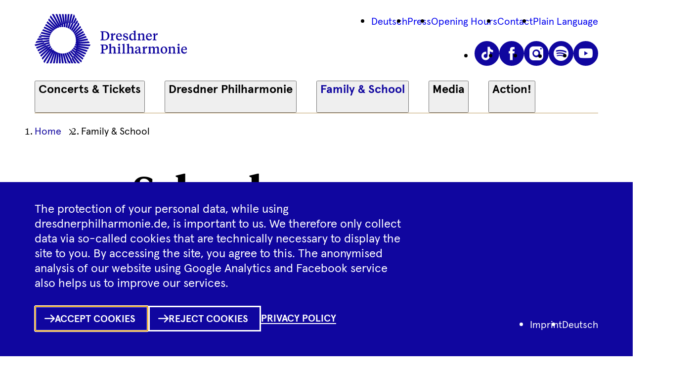

--- FILE ---
content_type: text/html; charset=UTF-8
request_url: https://www.dresdnerphilharmonie.de/en/family-school/schools/
body_size: 8201
content:
<!DOCTYPE html>
<html lang="en">
    <head prefix="og: http://ogp.me/ns# fb: http://ogp.me/ns/fb#">
        <!--
            e-publisher:stage - Das perfekte Bühnen-CMS
        //-->    
        <title>Schools - Dresdner Philharmonie</title>
        <link rel="canonical" href="https://www.dresdnerphilharmonie.de/en/family-school/schools/">
        <link rel="prefetch" href="/includes/dist/assets/labels/labels.json" />
        <link rel="stylesheet" type="text/css" href="/includes/dist/bundle.css?cache=1761898697" media="screen" />
        <link rel="apple-touch-icon" sizes="180x180" href="/media/favicons/apple-touch-icon.png?v=3" />
        <link rel="icon" type="image/png" sizes="32x32" href="/media/favicons/favicon-32x32.png?v=3" />
        <link rel="icon" type="image/png" sizes="16x16" href="/media/favicons/favicon-16x16.png?v=3" />
        <link rel="manifest" href="/media/favicons/site.webmanifest?v=3" />
        <link rel="mask-icon" href="/media/favicons/safari-pinned-tab.svg?v=3" color="#10069f" />
        <link rel="shortcut icon" href="/media/favicons/favicon.ico?v=3" />
        <meta name="msapplication-TileColor" content="#10069f" />
        <meta name="msapplication-config" content="/media/favicons/browserconfig.xml?v=3" />
        <meta name="theme-color" content="#ffffff" />
        <meta charset="utf-8" />
        <meta http-equiv="X-UA-Compatible" content="ie=edge" />
        <meta name="viewport" content="width=device-width, initial-scale=1.0001, shrink-to-fit=no" />
        <meta name="keywords" content="Dresdner Philharmonie, Orchestra, Classic, Classical Music, Concert Hall, Schools, Education" />
        <meta name="description" content="Book our education concerts" />
        <meta name="author" content="Dresdner Philharmonie" />
        <meta name="robots" content="index,follow" /> 
        <meta name="generator" content="e-publisher:stage from 3pc, http://e-publisher.de" />
        <meta name="google-site-verification" content="_s5Gjm3zO6nBucrfN1JdgRE8hPIPZUKad357XTF0ueo" />
        
        <meta name="twitter:site" content="@ddphilharmonie" />
        <meta name="twitter:type" content="Book our education concerts" />
        <meta property="og:site_name" content="Dresdner Philharmonie" />
        <meta property="og:type" content="article" />
        <meta property="og:url" content="https://www.dresdnerphilharmonie.de/en/family-school/schools/" />
        <meta property="og:title" content="Education Concerts" />
        <meta property="og:description" content="Education Concerts Book our education concerts" />
        <meta property="og:locale" content="en_GB" />
        <meta property="og:image" content="https://www.dresdnerphilharmonie.de/media/image/ddphil_default_meta.png" />        
                    </head>
    <body>
        <div id="app">
            
            <dpc-polygon-svg></dpc-polygon-svg>            <dpc-header>
                <a class="logo header__logo" href="/en/">
                    <dpc-picture class="logo__logo" src="/includes/dist/assets/logos/logo-dresdner-philharmonie.svg" alt="to Homepage of the Dresdner Philharmonie"></dpc-picture>
                </a>
                <dpc-nav-burger class="header__nav-burger">
                    <template #nav-meta>
                        <nav class="header__nav-meta nav-meta">
                            <ul class="nav-meta__list">
                                <li class="nav-meta__item">
                                    <a class="nav-meta__link" href="/de/familie-schule/schulen/">Deutsch</a>
                                </li>
                                
                                            <li class="nav-meta__item">
                                                <a class="nav-meta__link" href="/en/press/">Press</a>
                                            </li>
                                        
                                            <li class="nav-meta__item">
                                                <a class="nav-meta__link" href="/en/opening-hours/">Opening Hours</a>
                                            </li>
                                        
                                            <li class="nav-meta__item">
                                                <a class="nav-meta__link" href="/en/contact/">Contact</a>
                                            </li>
                                        
                                            <li class="nav-meta__item">
                                                <a class="nav-meta__link" href="/en/plain-language/">Plain Language</a>
                                            </li>
                                                                    </ul>
                        </nav>
                    </template>
                    <template #socialmedia-links>
                        <nav class="header__socialmedia-links socialmedia-links">
                            <ul class="socialmedia-links__list">
                                <li class="socialmedia-links__item">
                                    <a href="https://www.tiktok.com/@dresdnerphilharmonie" class="socialmedia-links__circle-button circle-button">
                                        <dpc-icon class="circle-button__icon" icon="tiktok" custom-label="Tiktok"></dpc-icon>
                                    </a>
                                </li>
                                <li class="socialmedia-links__item">
                                    <a href="https://www.facebook.com/DresdnerPhilharmonie/" class="socialmedia-links__circle-button circle-button">
                                        <dpc-icon class="circle-button__icon" icon="facebook" custom-label="Facebook"></dpc-icon>
                                    </a>
                                </li>
                                <li class="socialmedia-links__item">
                                    <a href="https://www.instagram.com/dresdnerphilharmonie/?hl=en" class="socialmedia-links__circle-button circle-button">
                                        <dpc-icon class="circle-button__icon" icon="instagram" custom-label="Instagram"></dpc-icon>
                                    </a>
                                </li>
                                <li class="socialmedia-links__item">
                                    <a href="https://open.spotify.com/show/29q4mojuJc3opB4dciPx5I" class="socialmedia-links__circle-button circle-button">
                                        <dpc-icon class="circle-button__icon" icon="spotify" custom-label="Spotify"></dpc-icon>
                                    </a>
                                </li>
                                <li class="socialmedia-links__item">
                                    <a href="https://www.youtube.com/user/PhilharmonieDresden" class="socialmedia-links__circle-button circle-button">
                                        <dpc-icon class="circle-button__icon" icon="youtube" custom-label="YouTube"></dpc-icon>
                                    </a>
                                </li>
                            </ul>
                        </nav>
                    </template>
                    <template #nav-expandable>
                        <dpc-nav-expandable class="header__nav-expandable">
                            
                                        <dpc-nav-expandable-item class="">
                                            <span class="nav-expandable-item__heading">Concerts & Tickets</span>
                                    
                                            <template #content>
                                                <ul class="nav-expandable-item__list">
                                        
                                                <li class="nav-expandable-item__item">
                                                    <a class="nav-expandable-item__link" href="/en/concerts-tickets/calendarschedule/">Calendar/Schedule</a>
                                                </li>
                                            
                                                <li class="nav-expandable-item__item">
                                                    <a class="nav-expandable-item__link" href="/en/concerts-tickets/tickets-offers/">Tickets & Offers</a>
                                                </li>
                                            
                                                <li class="nav-expandable-item__item">
                                                    <a class="nav-expandable-item__link" href="/en/concerts-tickets/subscriptions-vouchers/">Subscriptions & vouchers</a>
                                                </li>
                                            
                                                <li class="nav-expandable-item__item">
                                                    <a class="nav-expandable-item__link" href="/en/concerts-tickets/webshop-login/">Webshop Login</a>
                                                </li>
                                            
                                                <li class="nav-expandable-item__item">
                                                    <a class="nav-expandable-item__link" href="/en/concerts-tickets/abgefrackt/">abgeFRACKt</a>
                                                </li>
                                            
                                                <li class="nav-expandable-item__item">
                                                    <a class="nav-expandable-item__link" href="/en/concerts-tickets/cinema-for-your-ear/">Cinema for your ear</a>
                                                </li>
                                            
                                                <li class="nav-expandable-item__item">
                                                    <a class="nav-expandable-item__link" href="/en/concerts-tickets/concert-finder/">Concert finder</a>
                                                </li>
                                            
                                                </ul>
                                            </template>
                                        
                                        </dpc-nav-expandable-item>
                                    
                                        <dpc-nav-expandable-item class="">
                                            <span class="nav-expandable-item__heading">Dresdner Philharmonie</span>
                                    
                                            <template #content>
                                                <ul class="nav-expandable-item__list">
                                        
                                                <li class="nav-expandable-item__item">
                                                    <a class="nav-expandable-item__link" href="/en/dresdner-philharmonie/new-worlds/">New Worlds</a>
                                                </li>
                                            
                                                <li class="nav-expandable-item__item">
                                                    <a class="nav-expandable-item__link" href="/en/dresdner-philharmonie/orchestra/">Orchestra | Artists</a>
                                                </li>
                                            
                                                <li class="nav-expandable-item__item">
                                                    <a class="nav-expandable-item__link" href="/en/dresdner-philharmonie/directory-team/">Management & Team</a>
                                                </li>
                                            
                                                <li class="nav-expandable-item__item">
                                                    <a class="nav-expandable-item__link" href="/en/dresdner-philharmonie/kurt-masur-academy/">Kurt Masur Academy</a>
                                                </li>
                                            
                                                <li class="nav-expandable-item__item">
                                                    <a class="nav-expandable-item__link" href="/en/dresdner-philharmonie/chamber-ensembles/">Chamber Ensembles</a>
                                                </li>
                                            
                                                <li class="nav-expandable-item__item">
                                                    <a class="nav-expandable-item__link" href="/en/dresdner-philharmonie/choires/">Choirs</a>
                                                </li>
                                            
                                                <li class="nav-expandable-item__item">
                                                    <a class="nav-expandable-item__link" href="/en/dresdner-philharmonie/tours/">Tours</a>
                                                </li>
                                            
                                                </ul>
                                            </template>
                                        
                                        </dpc-nav-expandable-item>
                                    
                                        <dpc-nav-expandable-item class="nav-expandable-item--active">
                                            <span class="nav-expandable-item__heading">Family & School</span>
                                    
                                            <template #content>
                                                <ul class="nav-expandable-item__list">
                                        
                                                <li class="nav-expandable-item__item nav-expandable-item__item--active">
                                                    <a class="nav-expandable-item__link" href="/en/family-school/schools/" aria-current="page">Schools</a>
                                                </li>
                                            
                                                <li class="nav-expandable-item__item">
                                                    <a class="nav-expandable-item__link" href="/en/family-school/family-concerts/">Family Concerts</a>
                                                </li>
                                            
                                                </ul>
                                            </template>
                                        
                                        </dpc-nav-expandable-item>
                                    
                                        <dpc-nav-expandable-item class="">
                                            <span class="nav-expandable-item__heading">Media</span>
                                    
                                            <template #content>
                                                <ul class="nav-expandable-item__list">
                                        
                                                <li class="nav-expandable-item__item">
                                                    <a class="nav-expandable-item__link" href="/en/media/streams/">Streams</a>
                                                </li>
                                            
                                                <li class="nav-expandable-item__item">
                                                    <a class="nav-expandable-item__link" href="/en/media/videos/">Videos</a>
                                                </li>
                                            
                                                <li class="nav-expandable-item__item">
                                                    <a class="nav-expandable-item__link" href="/en/media/articles/">Articles</a>
                                                </li>
                                            
                                                </ul>
                                            </template>
                                        
                                        </dpc-nav-expandable-item>
                                    
                                        <dpc-nav-expandable-item class="">
                                            <span class="nav-expandable-item__heading">Action!</span>
                                    
                                            <template #content>
                                                <ul class="nav-expandable-item__list">
                                        
                                                <li class="nav-expandable-item__item">
                                                    <a class="nav-expandable-item__link" href="/en/action/history-two-point-zero/">History </a>
                                                </li>
                                            
                                                <li class="nav-expandable-item__item">
                                                    <a class="nav-expandable-item__link" href="/en/action/citizens-choir/">Citizens' choir</a>
                                                </li>
                                            
                                                <li class="nav-expandable-item__item">
                                                    <a class="nav-expandable-item__link" href="/en/action/voluntary-social-year/">Voluntary Social Year</a>
                                                </li>
                                            
                                                <li class="nav-expandable-item__item">
                                                    <a class="nav-expandable-item__link" href="/en/action/sponsoring-association/">Sponsoring association</a>
                                                </li>
                                            
                                                <li class="nav-expandable-item__item">
                                                    <a class="nav-expandable-item__link" href="/en/action/part-of-the-team/">Part of the Team</a>
                                                </li>
                                            
                                                <li class="nav-expandable-item__item">
                                                    <a class="nav-expandable-item__link" href="/en/action/sustainability/">Sustainability</a>
                                                </li>
                                            
                                                </ul>
                                            </template>
                                        
                                        </dpc-nav-expandable-item>
                                                            </dpc-nav-expandable>
                    </template>
                </dpc-nav-burger>
            </dpc-header>
                                <dpc-calendar-vertical-hide-on-past>
                        <dpc-sticky bottom-affix="[data-sticky-icons]" class="sticky-icons">
                            <nav class="sticky-icons__nav">
                                <ul class="sticky-icons__list">
                                    <li class="sticky-icons__item">
                                        <a href="/en/concerts-tickets/calendarschedule/" class="sticky-icons__circle-button circle-button">
                                            <dpc-icon class="circle-button__icon" icon="calendar" custom-label="Kalender"></dpc-icon>
                                        </a>
                                    </li>
                                    <li class="sticky-icons__item">
                                        <a href="https://tickets.dresdnerphilharmonie.de/webshop/webticket/eventlist/" class="sticky-icons__circle-button circle-button">
                                            <dpc-icon class="circle-button__icon" icon="shop" custom-label="Shop"></dpc-icon>
                                        </a>
                                    </li>
                                    <li class="sticky-icons__item">
                                        <dpc-item-length-indicator class="sticky-icons__indicator" :item-types="['subscription','event']">
                                            <template #after>
                                                <span class="a-visually-hidden">Inhalte in Merkliste</span>
                                            </template>
                                        </dpc-item-length-indicator>
                                        <a href="/en/concerts-tickets/wish-list/" class="sticky-icons__circle-button circle-button">
                                            <dpc-icon class="circle-button__icon" icon="bookmarks" custom-label="Merkliste"></dpc-icon>
                                        </a>
                                    </li>
                                    <li class="sticky-icons__item">
                                        <a href="/en/concerts-tickets/concert-finder/" class="sticky-icons__circle-button circle-button circle-button--concert-finder">
                                            <dpc-icon class="circle-button__icon" icon="finder" custom-label="Konzertfinder"></dpc-icon>
                                        </a>
                                    </li>
                                </ul>
                            </nav>
                        </dpc-sticky>
                    </dpc-calendar-vertical-hide-on-past>
                                <main>
                <div class="spacer-horizontal">
                                        
                                <nav class="breadcrumb" aria-labelledby="breadcrumb-label">
                                    <span id="breadcrumb-label" class="a-visually-hidden">Ihre aktuelle Position</span>                                    
                                    <ol class="breadcrumb__list">
                                        <li class="breadcrumb__item">
                                            <a class="breadcrumb__link styled-link styled-link--with-underline-reverse" href="/en/">
                                                <span class="breadcrumb__text">Home</span>
                                            </a>
                                            <dpc-icon icon="breadcrumb-arrow" decorative class="breadcrumb__icon"></dpc-icon>
                                        </li>
                            
                                        <li class="breadcrumb__item">
                                            <span class="breadcrumb__text">Family & School</span>
                                            
                                        </li>
                                    
                                    </ol>
                                </nav>
                                            </div>
                <div class="spacer-horizontal">

                
                <header class="opening-article">
                    <h2 class="opening-article__heading">Schools</h2>
                </header>
                
                <div class="opening-intro spacer-horizontal__inset-narrow"><p>The Dresdner Philharmonie&nbsp;offers a variety of projects for school students. Listening, discovering and participating are the order of the day - whether during a visit to the orchestra&#39;s rehearsals, workshops on the world of sound, visits by musicians in the classroom, special guided tours or concerts for school classes...</p></div>
            
                <span class="anchor" id=""></span>
                <div class="text-content spacer-horizontal__inset-narrow"><h2>Concerts for school classes</h2>    <p>&nbsp;</p></div>
            
                <div class="text-content">
                    <span class="anchor" id=""></span>
                    <div class="layout-figure layout-figure--right text-content__module">
                        <div class="layout-figure__content">
                            <div class="text-content text-content--tablet-at-start"><p>There is always something special in the free morning concerts for school classes: the Dresdner Philharmonie&nbsp;and the Philharmonic Chamber Orchestra perform famous works of orchestral literature in moderated concerts for all grades.</p>    <p>These include &ldquo;Pictures at an Exhibition&rdquo; by Modest Mussorgsky and the 5th Symphony by Ludwig van Beethoven, as well as &ldquo;Peter and the Wolf&rdquo; by Sergei Prokofiev. Franz Schubert&#39;s &ldquo;Great&rdquo; Symphony will also be performed in the 2025/26 school year. We are looking forward to the crazy &ldquo;Adventures of the Little Trumpet&rdquo; and will hear the wonderful instrument saxophone with all its virtuosity in a very special school concert. In Hector Berlioz&#39;s famous &ldquo;Symphonie fantastique&rdquo;, the full splendor of sound of a large romantic symphony orchestra can be experienced.</p>    <p>The successful annual joint concert by the Dresden Youth Symphony Orchestra at the Heinrich Sch&uuml;tz Conservatory, reinforced by members of the Dresdner Philharmonie, this year brings the well-known story &ldquo;Help, the Herdmanns are coming&rdquo; by Barbara Robinson to the stage.</p>    <p>The Philharmonic Children&#39;s Choir enriches the program with a family concert &ldquo;phil zu entdecken&rdquo; as well as the popular Christmas concert &ldquo;Sind die Lichter&rdquo; and a school concert to get in the mood for the 2026 summer vacations.&nbsp;</p>    <p>We will also be playing the concert organ with all its stops and sounds for you.&nbsp;</p>    <p>You can find the upcoming school concerts at the bottom of the page.</p></div>
                        </div>
                        <figure class="layout-figure__figure styled-figure">
                            <dpc-picture class="styled-figure__picture" src="/media/image/modules/981_large_IMG_6257_Simon_Porath.jpeg" alt="" :sources="[{srcset:'/media/image/modules/981_medium_IMG_6257_Simon_Porath.jpeg', width: 600, height: 400}]" source-selector="size"></dpc-picture>
                            <figcaption class="styled-figure__figcaption">
                                <span>Malte Arkona presents a concert for school classes © Dresdner Philharmonie // Simon Porath</span>
                            </figcaption>
                        </figure>
                    </div>
                </div>
            
					<div class="text-content spacer-horizontal__inset-narrow">
						<dpc-accordion-list class="text-content__module">
				
                <dpc-accordion heading="Our next school concerts">
                    <p>Upcoming events can be found at the bottom of the page.</p>
                </dpc-accordion>
            
						</dpc-accordion-list>
					</div>
				
                </div>
                <div class="spacer-horizontal">
                    <section class="section">
                        <span class="anchor" id=""></span>
                        <header class="section__header">
                            <h2 class="section__heading"></h2>
                        </header>
            
                <div class="text-content spacer-horizontal__inset">
                    <span class="anchor" id=""></span>
                    <section class="infobox text-content__module" aria-labelledby="infobox-label">
                        <span id="infobox-label" class="a-visually-hidden">information</span>
                        <dpc-icon icon="info" decorative class="infobox__icon"></dpc-icon>
                        <div class="infobox__context">
                            <p class="infobox__text">Registration for school concerts can be done via the registration button on the respective concert page. Simply select the appropriate concert at the bottom of this page.</p>
                            
                        </div>
                    </section>
                </div>
            
                <span class="anchor" id=""></span>
                <div class="text-content spacer-horizontal__inset-narrow"><h2>Rehearsal visits</h2></div>
            
                <div class="text-content">
                    <span class="anchor" id=""></span>
                    <div class="layout-figure layout-figure--left text-content__module">
                        <figure class="layout-figure__figure styled-figure">
                            <dpc-picture class="styled-figure__picture" src="/media/image/modules/1010_large_IMG_20180125_103220987.jpg" alt="" :sources="[{srcset:'/media/image/modules/1010_medium_IMG_20180125_103220987.jpg', width: 600, height: 450}]" source-selector="size"></dpc-picture>
                            <figcaption class="styled-figure__figcaption">
                                <span>© Dresden Philharmonic</span>
                            </figcaption>
                        </figure>
                        <div class="layout-figure__content">
                            <div class="text-content text-content--tablet-at-start"><p>The Dresdner Philharmonie invites school classes to attend rehearsals. Framed by an introduction and, if possible, an encounter with members of the orchestra, conductors or soloists, the students experience professional concert preparation in the concert hall of the Kulturpalast.</p>    <p>The exact program of rehearsals will be announced at short notice.</p>    <p>Times:<br />  09.15 - 10.45 or<br />  11.15&nbsp;- 12.45</p>    <p>Participation is free of charge.</p></div>
                        </div> 
                    </div>
                </div>
            
					<div class="text-content spacer-horizontal__inset-narrow">
						<dpc-accordion-list class="text-content__module">
				
                <dpc-accordion heading="Registration">
                    <p>For rehearsal visits, registration is required no later than eight weeks before the respective date. Due to limited seating capacity, there is no right to book a date. The binding booking is made only after confirmation by the Dresden Philharmonic Orchestra. &nbsp;<br />  <br />  Dresden Philharmonic Orchestra - Music Education<br />  <strong>Daniel Haupt</strong><br />  T +49 351 4866-740<br />  F +49 351 4866-283<br />  <a href="javascript:void(location.href='mailto:'+String.fromCharCode(109,117,115,105,107,118,101,114,109,105,116,116,108,117,110,103,64,100,114,101,115,100,110,101,114,112,104,105,108,104,97,114,109,111,110,105,101,46,100,101))">musikvermittlung@dresdnerphilharmonie.de</a> &nbsp;</p>
                </dpc-accordion>
            
						</dpc-accordion-list>
					</div>
				
					<div class="text-content spacer-horizontal__inset-narrow">
						<dpc-accordion-list class="text-content__module">
				
                <dpc-accordion heading="Dates">
                    <p>All dates for rehearsal visits in the 2025/26&nbsp;concert season are already fully booked. Concert season 2025/26 - free dates:    <ul class="styled-list styled-list--unordered">  	<li>WED 17 SEP 2025 - 9.15 and 11.15 a.m.</li>  	<li>FR 28 NOV 2025 - 9.15 and 11.15 am</li>  	<li>TU 5 FEB 2026 -&nbsp;11.15 a.m.</li>  	<li>THUR 26 FEB 2026 - 11.15 am</li>  	<li>WED 18 MAR 2026 - 9.15 and 11.15 a.m.</li>  	<li>WED 29 APR 2026 - 9.15 and 11.15 a.m.</li>  	<li>WED&nbsp;13 MAY 2026 - 9.15 and 11.15 a.m.</li>  	<li>FR 29 MAY 2026 - 9.15 and 11.15 a.m.</li>  	<li>WED 10 JUN 2026 - 9.15 and 11.15 a.m. &nbsp;</li>  </ul></p>
                </dpc-accordion>
            
						</dpc-accordion-list>
					</div>
				
                <span class="anchor" id=""></span>
                <div class="text-content spacer-horizontal__inset-narrow"><h2>Musicians visit schools</h2>    <p>&nbsp;</p></div>
            
                <div class="text-content">
                    <span class="anchor" id=""></span>
                    <div class="layout-figure layout-figure--right text-content__module">
                        <div class="layout-figure__content">
                            <div class="text-content text-content--tablet-at-start"><h3><strong>Instrument presentation and a small concert</strong></h3>    <p>A classroom and a lesson - that&#39;s all it takes for this step in music education! Musicians from the Dresdner Philharmonie&nbsp;visit interested classes, introduce their instruments and make music for and with the children. The planning of school visits is flexible and depends on your requirements.&nbsp;</p></div>
                        </div>
                        <figure class="layout-figure__figure styled-figure">
                            <dpc-picture class="styled-figure__picture" src="/media/image/modules/1023_large_IMG_20180417_114646802.jpg" alt="Concertmaster Wolfgang Hentrich in a class of the 139th elementary school" :sources="[{srcset:'/media/image/modules/1023_medium_IMG_20180417_114646802.jpg', width: 600, height: 450}]" source-selector="size"></dpc-picture>
                            <figcaption class="styled-figure__figcaption">
                                <span>Visit to 139th elementary school © Daniel Haupt</span>
                            </figcaption>
                        </figure>
                    </div>
                </div>
            
					<div class="text-content spacer-horizontal__inset-narrow">
						<dpc-accordion-list class="text-content__module">
				
                <dpc-accordion heading="Contact">
                    <p>Dresden Philharmonic Orchestra - Music education<br />  <strong>Daniel Haupt</strong><br />  T +49 351 4866-740<br />  F +49 351 4866-283<br />  musikvermittlung@dresdnerphilharmonie.de</p>
                </dpc-accordion>
            
						</dpc-accordion-list>
					</div>
				</section>
                </div>
                <div class="spacer-horizontal">
                    <section class="section">
                        <span class="anchor" id=""></span>
                        <header class="section__header">
                            <h2 class="section__heading">Upcoming school concerts</h2>
                        </header>
            </section></div>
                                        <div class="spacer-horizontal">
                                            <section class="section">
                                                <header class="section__header">
                                                    <h2 class="section__heading"></h2>
                                                </header>
                                                <ul class="layout-teaser">
                                    
                                            <li class="layout-teaser__item layout-teaser__item--tablet-width-50 layout-teaser__item--desktop-width-33">
                                                <article class="teaser-event">
                                                    <div class="teaser-event__content" v-click-redirect="{ configPreset: 'teaser-default' }">
                                                        <time class="teaser-event__date-rows date-rows" datetime="2026-03-16T09:00">
                                                            <span class="date-rows__date">3/16</span>
                                                            <span class="date-rows__weekday">Monday</span>
                                                            <span class="date-rows__time">9:00 am</span>
                                                        </time>
                                                        <header class="teaser-event__header">
                                                            <div class="teaser-event__label-tag label-tag">
                                                                <span>School Concerts</span>
                                                            </div>
                                                            <h3 class="teaser-event__heading">
                                                                <a href="/en/concerts-tickets/calendarschedule/die-koenigen-der-instrumente/?datum=2026-03-16" class="teaser-event__link">The Queen of Instruments</a>
                                                            </h3>
                                                        </header>
                                                    </div>
                                                    <figure class="teaser-event__figure">
                                                        <dpc-picture src="/media/image/produktionen/die-koenigin-der-instrumente_port_2610.jpg" alt="" class="teaser-event__picture"></dpc-picture>
                                                    </figure>
                                                </article>
                                            </li>
                                        
                                            <li class="layout-teaser__item layout-teaser__item--tablet-width-50 layout-teaser__item--desktop-width-33">
                                                <article class="teaser-event">
                                                    <div class="teaser-event__content" v-click-redirect="{ configPreset: 'teaser-default' }">
                                                        <time class="teaser-event__date-rows date-rows" datetime="2026-03-16T10:45">
                                                            <span class="date-rows__date">3/16</span>
                                                            <span class="date-rows__weekday">Monday</span>
                                                            <span class="date-rows__time">10:45 am</span>
                                                        </time>
                                                        <header class="teaser-event__header">
                                                            <div class="teaser-event__label-tag label-tag">
                                                                <span>School Concerts</span>
                                                            </div>
                                                            <h3 class="teaser-event__heading">
                                                                <a href="/en/concerts-tickets/calendarschedule/die-koenigen-der-instrumente/?datum=2026-03-16" class="teaser-event__link">The Queen of Instruments</a>
                                                            </h3>
                                                        </header>
                                                    </div>
                                                    <figure class="teaser-event__figure">
                                                        <dpc-picture src="/media/image/produktionen/die-koenigin-der-instrumente_port_2610.jpg" alt="" class="teaser-event__picture"></dpc-picture>
                                                    </figure>
                                                </article>
                                            </li>
                                        
                                            <li class="layout-teaser__item layout-teaser__item--tablet-width-50 layout-teaser__item--desktop-width-33">
                                                <article class="teaser-event">
                                                    <div class="teaser-event__content" v-click-redirect="{ configPreset: 'teaser-default' }">
                                                        <time class="teaser-event__date-rows date-rows" datetime="2026-03-23T09:30">
                                                            <span class="date-rows__date">3/23</span>
                                                            <span class="date-rows__weekday">Monday</span>
                                                            <span class="date-rows__time">9:30 am</span>
                                                        </time>
                                                        <header class="teaser-event__header">
                                                            <div class="teaser-event__label-tag label-tag">
                                                                <span>School Concerts</span>
                                                            </div>
                                                            <h3 class="teaser-event__heading">
                                                                <a href="/en/concerts-tickets/calendarschedule/schulkonzert-orgel/?datum=2026-03-23" class="teaser-event__link">Music with 4109 pipes</a>
                                                            </h3>
                                                        </header>
                                                    </div>
                                                    <figure class="teaser-event__figure">
                                                        <dpc-picture src="/media/image/produktionen/musik-mit-4109-pfeifen_port_2538.png" alt="" class="teaser-event__picture"></dpc-picture>
                                                    </figure>
                                                </article>
                                            </li>
                                        
                                            <li class="layout-teaser__item layout-teaser__item--tablet-width-50 layout-teaser__item--desktop-width-33">
                                                <article class="teaser-event">
                                                    <div class="teaser-event__content" v-click-redirect="{ configPreset: 'teaser-default' }">
                                                        <time class="teaser-event__date-rows date-rows" datetime="2026-04-17T10:45">
                                                            <span class="date-rows__date">4/17</span>
                                                            <span class="date-rows__weekday">Friday</span>
                                                            <span class="date-rows__time">10:45 am</span>
                                                        </time>
                                                        <header class="teaser-event__header">
                                                            <div class="teaser-event__label-tag label-tag">
                                                                <span>School Concerts</span>
                                                            </div>
                                                            <h3 class="teaser-event__heading">
                                                                <a href="/en/concerts-tickets/calendarschedule/saxophon_2/?datum=2026-04-17" class="teaser-event__link">Saxophone!</a>
                                                            </h3>
                                                        </header>
                                                    </div>
                                                    <figure class="teaser-event__figure">
                                                        <dpc-picture src="/media/image/produktionen/saxophon_port_2549.jpg" alt="" class="teaser-event__picture"></dpc-picture>
                                                    </figure>
                                                </article>
                                            </li>
                                        
                                            <li class="layout-teaser__item layout-teaser__item--tablet-width-50 layout-teaser__item--desktop-width-33">
                                                <article class="teaser-event">
                                                    <div class="teaser-event__content" v-click-redirect="{ configPreset: 'teaser-default' }">
                                                        <time class="teaser-event__date-rows date-rows" datetime="2026-04-28T09:30">
                                                            <span class="date-rows__date">4/28</span>
                                                            <span class="date-rows__weekday">Tuesday</span>
                                                            <span class="date-rows__time">9:30 am</span>
                                                        </time>
                                                        <header class="teaser-event__header">
                                                            <div class="teaser-event__label-tag label-tag">
                                                                <span>School Concerts</span>
                                                            </div>
                                                            <h3 class="teaser-event__heading">
                                                                <a href="/en/concerts-tickets/calendarschedule/schulchoere-singen_2/?datum=2026-04-28" class="teaser-event__link">Dresden school choirs sing</a>
                                                            </h3>
                                                        </header>
                                                    </div>
                                                    <figure class="teaser-event__figure">
                                                        <dpc-picture src="/media/image/produktionen/dresdner-schulchoere-singen_port_2554.jpg" alt="" class="teaser-event__picture"></dpc-picture>
                                                    </figure>
                                                </article>
                                            </li>
                                        
                                            <li class="layout-teaser__item layout-teaser__item--tablet-width-50 layout-teaser__item--desktop-width-33">
                                                <article class="teaser-event">
                                                    <div class="teaser-event__content" v-click-redirect="{ configPreset: 'teaser-default' }">
                                                        <time class="teaser-event__date-rows date-rows" datetime="2026-06-26T09:30">
                                                            <span class="date-rows__date">6/26</span>
                                                            <span class="date-rows__weekday">Friday</span>
                                                            <span class="date-rows__time">9:30 am</span>
                                                        </time>
                                                        <header class="teaser-event__header">
                                                            <div class="teaser-event__label-tag label-tag">
                                                                <span>School Concerts</span>
                                                            </div>
                                                            <h3 class="teaser-event__heading">
                                                                <a href="/en/concerts-tickets/calendarschedule/schulkonzert-sommer-sonne-ferienzeit/?datum=2026-06-26" class="teaser-event__link">Sommer, Sonne, Ferienzeit</a>
                                                            </h3>
                                                        </header>
                                                    </div>
                                                    <figure class="teaser-event__figure">
                                                        <dpc-picture src="/media/image/produktionen/sommer-sonne-ferienzeit_port_2615.jpg" alt="" class="teaser-event__picture"></dpc-picture>
                                                    </figure>
                                                </article>
                                            </li>
                                        
                                                </ul>
                                            </section>
                                        </div>
                                                </main>
            <div class="spacer-horizontal">
                <footer class="footer" data-sticky-icons>
                                        <div class="footer__inner">
                        <nav class="footer__navigation" aria-labelledby="footer-navigation-label">
                            <span class="a-visually-hidden" id="footer-navigation-label">Footer Navigation</span>
                            <ul class="footer__navigation-list">
                                            <li class="footer__navigation-item">
                                                <a href="/en/travelorganizers/" class="footer__navigation-link">Travel Organizers</a>
                                            </li> 
                                        
                                            <li class="footer__navigation-item">
                                                <a href="/en/newsletter/" class="footer__navigation-link">Newsletter</a>
                                            </li> 
                                        
                                            <li class="footer__navigation-item">
                                                <a href="/en/imprint/" class="footer__navigation-link">Imprint</a>
                                            </li> 
                                        
                                            <li class="footer__navigation-item">
                                                <a href="/en/gtcs/" class="footer__navigation-link">GTCS</a>
                                            </li> 
                                        
                                            <li class="footer__navigation-item">
                                                <a href="/en/privacy_policy/" class="footer__navigation-link">Privacy Policy</a>
                                            </li> 
                                        </ul>                        </nav>
                        <nav class="footer__socialmedia-links socialmedia-links">
                            <ul class="socialmedia-links__list">
                                <li class="socialmedia-links__item">
                                    <a href="https://www.tiktok.com/@dresdnerphilharmonie" class="socialmedia-links__circle-button circle-button">
                                        <dpc-icon class="circle-button__icon" icon="tiktok" custom-label="Tiktok"></dpc-icon>
                                    </a>
                                </li>
                                <li class="socialmedia-links__item">
                                    <a href="https://www.facebook.com/DresdnerPhilharmonie/" class="socialmedia-links__circle-button circle-button">
                                        <dpc-icon class="circle-button__icon" icon="facebook" custom-label="Facebook"></dpc-icon>
                                    </a>
                                </li>
                                <li class="socialmedia-links__item">
                                    <a href="https://www.instagram.com/dresdnerphilharmonie/?hl=en" class="socialmedia-links__circle-button circle-button">
                                        <dpc-icon class="circle-button__icon" icon="instagram" custom-label="Instagram"></dpc-icon>
                                    </a>
                                </li>
                                <li class="socialmedia-links__item">
                                    <a href="https://open.spotify.com/show/29q4mojuJc3opB4dciPx5I" class="socialmedia-links__circle-button circle-button">
                                        <dpc-icon class="circle-button__icon" icon="spotify" custom-label="Spotify"></dpc-icon>
                                    </a>
                                </li>
                                <li class="socialmedia-links__item">
                                    <a href="https://www.youtube.com/user/PhilharmonieDresden" class="socialmedia-links__circle-button circle-button">
                                        <dpc-icon class="circle-button__icon" icon="youtube" custom-label="YouTube"></dpc-icon>
                                    </a>
                                </li>
                            </ul>
                        </nav>
                        <div class="footer__logo">
                            <ul class="footer__logo-list">
                                <li class="footer__logo-item">
                                    <a href="https://www.kulturpalast-dresden.de" target="_blank">
                                        <dpc-picture class="footer__logo-image" src="/includes/dist/assets/logos/logo-kulturpalast.svg" alt="placeholder"></dpc-picture>
                                    </a>
                                </li>
                                <li class="footer__logo-item">
                                    <a href="https://www.dresden.de/de/kultur/kunst-und-kultur/musik/orchester_choere_ensembles.php" target="_blank">
                                        <dpc-picture class="footer__logo-image" src="/includes/dist/assets/logos/logo-LHD.svg" alt="placeholder"></dpc-picture>
                                    </a>
                                </li>
                            </ul>
                        </div>
                        <div class="footer__copyright">
                            <small>© 2026 Dresdner Philharmonie</small>
                        </div>
                    </div>
                </footer>
            </div>
            <dpc-cookiebanner version="1">
                <template #home>
                    <p class="cookiebanner__description">The protection of your personal data, while using dresdnerphilharmonie.de, is important to us. We therefore only collect data via so-called cookies that are technically necessary to display the site to you. By accessing the site, you agree to this. The anonymised analysis of our website using Google Analytics and Facebook service also helps us to improve our services.</p>
                    <div class="cookiebanner__button-list button-list button-list--align-start button-list--tablet-align-center">
                        <dpc-cookiebanner-button-approve-all class="cookiebanner__button styled-button styled-button--with-icon styled-button--inverted">
                            <dpc-icon class="styled-button__icon" icon="arrow-right" decorative></dpc-icon>
                            <span class="styled-button__text">Accept cookies</span>
                        </dpc-cookiebanner-button-approve-all>
                        <dpc-cookiebanner-button-approve class="cookiebanner__button styled-button styled-button--with-icon styled-button--inverted">
                            <dpc-icon class="styled-button__icon" icon="arrow-right" decorative></dpc-icon>
                            <span class="styled-button__text">Reject cookies</span>
                        </dpc-cookiebanner-button-approve>
                        <a href="/en/privacy_policy/" class="cookiebanner__link">Privacy Policy</a>
                    </div>
                </template>
                <nav class="cookiebanner__nav-meta nav-meta nav-meta--with-hover-underline">
                    <ul class="nav-meta__list">
                        <li class="nav-meta__item">
                            <a class="nav-meta__link" href="/en/imprint/">Imprint</a>
                        </li>
                        <li class="nav-meta__item">
                            <a class="nav-meta__link" href="/de/familie-schule/schulen/">Deutsch</a>
                        </li>
                    </ul>
                </nav>
            </dpc-cookiebanner>
        </div>
        <script>
            window.dataLayer = window.dataLayer || [];
            function gtag(){dataLayer.push(arguments);}
            // Set default consent to 'denied' as a placeholder
            // Determine actual values based on your own requirements
            gtag('consent', 'default', {
                'ad_storage': 'denied',
                'ad_user_data': 'denied',
                'ad_personalization': 'denied',
                'analytics_storage': 'denied'
            });
        </script>
        <script>
            window.$DPC_SETTINGS = {
                paths: {
                    labels: '/api/labels/',
                },
                onCookiebannerRevoke(){
                    gtag('consent', 'update', {
                        ad_storage: 'denied',
                        ad_user_data: 'denied',
                        ad_personalization: 'denied',
                        analytics_storage: 'denied'
                    });
                },
                onCookiebannerApprove({approveAll, settings}) {
                    console.info('Cookiebanner approval received', {approveAll, settings})
                    
                    if (approveAll) {
                        window.dataLayer = window.dataLayer || [];
                        function gtag(){dataLayer.push(arguments);}
                        
                        gtag('consent', 'update', {
                            ad_storage: 'granted',
                            ad_user_data: 'granted',
                            ad_personalization: 'granted',
                            analytics_storage: 'granted'
                        });

                        (function(w,d,s,l,i){w[l]=w[l]||[];w[l].push({'gtm.start':
                        new Date().getTime(),event:'gtm.js'});var f=d.getElementsByTagName(s)[0],
                        j=d.createElement(s),dl=l!='dataLayer'?'&l='+l:'';j.async=true;j.src=
                        'https://www.googletagmanager.com/gtm.js?id='+i+dl;f.parentNode.insertBefore(j,f);
                        })(window,document,'script','dataLayer','GTM-MPWL2XJ');
                    }

                    // var approvedServices = Object
                    //     .entries(settings)
                    //     .filter(([key, value]) => value === 'true')
                    //     .map(([key, value]) => key)

                    // if (approveAll || approvedServices.includes('marketing')) {
                    //     console.info('Approved marketing')
                    // }
                }
            };
        </script>
        <script src="/includes/dist/bundle.js?cache=1761898697"></script>
    </body>
</html>



--- FILE ---
content_type: text/css
request_url: https://www.dresdnerphilharmonie.de/includes/dist/bundle.css?cache=1761898697
body_size: 44634
content:
*,:after,:before{box-sizing:border-box;background-repeat:no-repeat}:after,:before{text-decoration:inherit;vertical-align:inherit}:where(:root){cursor:default;line-height:1.5;overflow-wrap:break-word;-moz-tab-size:4;tab-size:4;-webkit-tap-highlight-color:transparent;-webkit-text-size-adjust:100%}:where(body){margin:0}:where(h1){font-size:2em;margin:.67em 0}:where(dl,ol,ul) :where(dl,ol,ul){margin:0}:where(hr){color:inherit;height:0}:where(nav) :where(ol,ul){list-style-type:none;padding:0}:where(nav li):before{content:"\200B";float:left}:where(pre){font-family:monospace,monospace;font-size:1em;overflow:auto}:where(abbr[title]){text-decoration:underline;text-decoration:underline dotted}:where(b,strong){font-weight:bolder}:where(code,kbd,samp){font-family:monospace,monospace;font-size:1em}:where(small){font-size:80%}:where(audio,canvas,iframe,img,svg,video){vertical-align:middle}:where(iframe){border-style:none}:where(svg:not([fill])){fill:currentColor}:where(table){border-collapse:collapse;border-color:inherit;text-indent:0}:where(button,input,select){margin:0}:where(button,[type=button i],[type=reset i],[type=submit i]){-webkit-appearance:button}:where(fieldset){border:1px solid #a0a0a0}:where(progress){vertical-align:baseline}:where(textarea){margin:0;resize:vertical}:where([type=search i]){-webkit-appearance:textfield;outline-offset:-2px}::-webkit-inner-spin-button,::-webkit-outer-spin-button{height:auto}::-webkit-input-placeholder{color:inherit;opacity:.54}::-webkit-search-decoration{-webkit-appearance:none}::-webkit-file-upload-button{-webkit-appearance:button;font:inherit}:where(dialog){background-color:#fff;border:solid;color:#000;height:-moz-fit-content;height:fit-content;left:0;margin:auto;padding:1em;position:absolute;right:0;width:-moz-fit-content;width:fit-content}:where(dialog:not([open])){display:none}:where(details>summary:first-of-type){display:list-item}:where([aria-busy=true i]){cursor:progress}:where([aria-controls]){cursor:pointer}:where([aria-disabled=true i],[disabled]){cursor:not-allowed}:where([aria-hidden=false i][hidden]){display:initial}:where([aria-hidden=false i][hidden]:not(:focus)){clip:rect(0,0,0,0);position:absolute}

/*!
 * OverlayScrollbars
 * https://github.com/KingSora/OverlayScrollbars
 *
 * Version: 1.13.0
 *
 * Copyright KingSora | Rene Haas.
 * https://github.com/KingSora
 *
 * Released under the MIT license.
 * Date: 02.08.2020
 */html.os-html,html.os-html>.os-host{display:block;overflow:hidden;box-sizing:border-box;height:100%!important;width:100%!important;min-width:100%!important;min-height:100%!important;margin:0!important;position:absolute!important}html.os-html>.os-host>.os-padding{position:absolute}body.os-dragging,body.os-dragging *{cursor:default}.os-host,.os-host-textarea{position:relative;overflow:visible!important;-webkit-box-orient:vertical;-webkit-box-direction:normal;-ms-flex-direction:column;flex-direction:column;-ms-flex-wrap:nowrap;flex-wrap:nowrap;-webkit-box-pack:start;-ms-flex-pack:start;justify-content:flex-start;-ms-flex-line-pack:start;align-content:flex-start;-webkit-box-align:start;-ms-flex-align:start;-ms-grid-row-align:flex-start;align-items:flex-start}.os-host-flexbox{overflow:hidden!important;display:-webkit-box;display:-ms-flexbox;display:flex}.os-host-flexbox>.os-size-auto-observer{height:inherit!important}.os-host-flexbox>.os-content-glue{-webkit-box-flex:1;-ms-flex-positive:1;flex-grow:1;-ms-flex-negative:0;flex-shrink:0}.os-host-flexbox>.os-content-glue,.os-host-flexbox>.os-size-auto-observer{min-height:0;min-width:0;-webkit-box-flex:0;-ms-flex-positive:0;flex-grow:0;-ms-flex-negative:1;flex-shrink:1;-ms-flex-preferred-size:auto;flex-basis:auto}#os-dummy-scrollbar-size{position:fixed;opacity:0;-ms-filter:"progid:DXImageTransform.Microsoft.Alpha(Opacity=0)";visibility:hidden;overflow:scroll;height:500px;width:500px}#os-dummy-scrollbar-size>div{width:200%;height:200%;margin:10px 0}#os-dummy-scrollbar-size:after,#os-dummy-scrollbar-size:before,.os-content:after,.os-content:before{content:"";display:table;width:.01px;height:.01px;line-height:0;font-size:0;flex-grow:0;flex-shrink:0;visibility:hidden}#os-dummy-scrollbar-size,.os-viewport{-ms-overflow-style:scrollbar!important}.os-viewport-native-scrollbars-invisible#os-dummy-scrollbar-size,.os-viewport-native-scrollbars-invisible.os-viewport{scrollbar-width:none!important}.os-viewport-native-scrollbars-invisible#os-dummy-scrollbar-size::-webkit-scrollbar,.os-viewport-native-scrollbars-invisible#os-dummy-scrollbar-size::-webkit-scrollbar-corner,.os-viewport-native-scrollbars-invisible.os-viewport::-webkit-scrollbar,.os-viewport-native-scrollbars-invisible.os-viewport::-webkit-scrollbar-corner{display:none!important;width:0!important;height:0!important;visibility:hidden!important;background:transparent!important}.os-content-glue{box-sizing:inherit;max-height:100%;max-width:100%;width:100%;pointer-events:none}.os-padding{box-sizing:inherit;direction:inherit;position:absolute;overflow:visible;padding:0;margin:0;left:0;top:0;bottom:0;right:0;width:auto!important;height:auto!important;z-index:0}.os-host-overflow>.os-padding,.os-viewport{overflow:hidden}.os-viewport{direction:inherit!important;box-sizing:inherit!important;resize:none!important;outline:none!important;position:absolute;top:0;left:0;bottom:0;right:0;padding:0;margin:0;-webkit-overflow-scrolling:touch}.os-content-arrange{position:absolute;z-index:-1;min-height:1px;min-width:1px;pointer-events:none}.os-content{direction:inherit;box-sizing:border-box!important;position:relative;display:block;height:100%;width:100%;visibility:visible}.os-content>.os-textarea{box-sizing:border-box!important;direction:inherit!important;background:transparent!important;outline:0 none transparent!important;overflow:hidden!important;position:absolute!important;display:block!important;top:0!important;left:0!important;margin:0!important;border-radius:0!important;float:none!important;-webkit-filter:none!important;filter:none!important;border:none!important;resize:none!important;-webkit-transform:none!important;transform:none!important;max-width:none!important;max-height:none!important;box-shadow:none!important;-webkit-perspective:none!important;perspective:none!important;opacity:1!important;z-index:1!important;clip:auto!important;vertical-align:baseline!important;padding:0}.os-host-rtl>.os-padding>.os-viewport>.os-content>.os-textarea{right:0!important}.os-content>.os-textarea-cover{z-index:-1;pointer-events:none}.os-content>.os-textarea[wrap=off]{white-space:pre!important;margin:0!important}.os-text-inherit{font-family:inherit;font-size:inherit;font-weight:inherit;font-style:inherit;font-variant:inherit;text-transform:inherit;text-decoration:inherit;text-indent:inherit;text-align:inherit;text-shadow:inherit;text-overflow:inherit;letter-spacing:inherit;word-spacing:inherit;line-height:inherit;unicode-bidi:inherit;direction:inherit;color:inherit;cursor:text}.os-resize-observer,.os-resize-observer-host{box-sizing:inherit;display:block;visibility:hidden;position:absolute;top:0;left:0;height:100%;width:100%;overflow:hidden;pointer-events:none;z-index:-1}.os-resize-observer-host{padding:inherit;border:inherit;border-color:transparent;border-style:solid;box-sizing:border-box}.os-resize-observer-host.observed{display:flex;flex-direction:column;justify-content:flex-start;align-items:flex-start}.os-resize-observer-host.observed>.os-resize-observer,.os-resize-observer-host>.os-resize-observer{height:200%;width:200%;padding:inherit;border:inherit;margin:0;display:block;box-sizing:content-box}.os-resize-observer-host.observed>.os-resize-observer,.os-resize-observer-host.observed>.os-resize-observer:before{display:flex;position:relative;flex-grow:1;flex-shrink:0;flex-basis:auto;box-sizing:border-box}.os-resize-observer-host.observed>.os-resize-observer:before{content:"";box-sizing:content-box;padding:inherit;border:inherit;margin:0}.os-size-auto-observer{box-sizing:inherit!important;height:100%;width:inherit;max-width:1px;position:relative;float:left;max-height:1px;overflow:hidden;z-index:-1;padding:0;margin:0;pointer-events:none;-webkit-box-flex:inherit;-ms-flex-positive:inherit;flex-grow:inherit;-ms-flex-negative:0;flex-shrink:0;-ms-flex-preferred-size:0;flex-basis:0}.os-size-auto-observer>.os-resize-observer{width:1000%;height:1000%;min-height:1px;min-width:1px}.os-resize-observer-item{right:0;bottom:0;overflow:hidden;z-index:-1;opacity:0;direction:ltr!important}.os-resize-observer-item,.os-resize-observer-item-final{position:absolute;top:0;left:0;-webkit-box-flex:0!important;-ms-flex:none!important;flex:none!important}.os-resize-observer-item-final{-webkit-transition:none!important;transition:none!important}.os-resize-observer{-webkit-animation-duration:1ms;animation-duration:1ms;-webkit-animation-name:os-resize-observer-dummy-animation;animation-name:os-resize-observer-dummy-animation}object.os-resize-observer{box-sizing:border-box!important}@-webkit-keyframes os-resize-observer-dummy-animation{0%{cursor:auto}to{cursor:none}}@keyframes os-resize-observer-dummy-animation{0%{cursor:auto}to{cursor:none}}.os-host-transition>.os-scrollbar,.os-host-transition>.os-scrollbar-corner{-webkit-transition:opacity .3s,visibility .3s,top .3s,right .3s,bottom .3s,left .3s;transition:opacity .3s,visibility .3s,top .3s,right .3s,bottom .3s,left .3s}html.os-html>.os-host>.os-scrollbar{position:absolute;z-index:999999}.os-scrollbar,.os-scrollbar-corner{position:absolute;opacity:1;-ms-filter:"progid:DXImageTransform.Microsoft.Alpha(Opacity=100)";z-index:1}.os-scrollbar-corner{bottom:0;right:0}.os-scrollbar{pointer-events:none}.os-scrollbar-track{position:relative;padding:0!important;border:none!important}.os-scrollbar-handle,.os-scrollbar-track{pointer-events:auto;height:100%;width:100%}.os-scrollbar-handle{position:absolute}.os-scrollbar-handle-off,.os-scrollbar-track-off{pointer-events:none}.os-scrollbar.os-scrollbar-unusable,.os-scrollbar.os-scrollbar-unusable *{pointer-events:none!important}.os-scrollbar.os-scrollbar-unusable .os-scrollbar-handle{opacity:0!important}.os-scrollbar-horizontal{bottom:0;left:0}.os-scrollbar-vertical{top:0;right:0}.os-host-rtl>.os-scrollbar-horizontal{right:0}.os-host-rtl>.os-scrollbar-corner,.os-host-rtl>.os-scrollbar-vertical{right:auto;left:0}.os-host-resize-disabled.os-host-scrollbar-horizontal-hidden>.os-scrollbar-corner,.os-host-resize-disabled.os-host-scrollbar-vertical-hidden>.os-scrollbar-corner,.os-host-scrollbar-horizontal-hidden>.os-scrollbar-horizontal,.os-host-scrollbar-vertical-hidden>.os-scrollbar-vertical,.os-padding+.os-scrollbar-corner,.os-scrollbar-auto-hidden,.os-scrollbar-horizontal+.os-scrollbar-vertical.os-scrollbar-auto-hidden+.os-scrollbar-corner,.os-scrollbar-horizontal.os-scrollbar-auto-hidden+.os-scrollbar-vertical+.os-scrollbar-corner,.os-scrollbar-horizontal.os-scrollbar-auto-hidden+.os-scrollbar-vertical.os-scrollbar-auto-hidden+.os-scrollbar-corner{opacity:0;visibility:hidden;pointer-events:none}.os-scrollbar-corner-resize-both{cursor:nwse-resize}.os-host-rtl>.os-scrollbar-corner-resize-both{cursor:nesw-resize}.os-scrollbar-corner-resize-horizontal{cursor:ew-resize}.os-scrollbar-corner-resize-vertical{cursor:ns-resize}.os-dragging .os-scrollbar-corner.os-scrollbar-corner-resize{cursor:default}.os-host-resize-disabled.os-host-scrollbar-horizontal-hidden>.os-scrollbar-vertical{top:0;bottom:0}.os-host-resize-disabled.os-host-scrollbar-vertical-hidden>.os-scrollbar-horizontal,.os-host-rtl.os-host-resize-disabled.os-host-scrollbar-vertical-hidden>.os-scrollbar-horizontal{right:0;left:0}.os-scrollbar-corner.os-scrollbar-corner-resize,.os-scrollbar:hover{opacity:1!important;visibility:visible!important}.os-scrollbar-corner.os-scrollbar-corner-resize{background-image:url([data-uri]);background-repeat:no-repeat;background-position:100% 100%;pointer-events:auto!important}.os-host-rtl>.os-scrollbar-corner.os-scrollbar-corner-resize{-webkit-transform:scaleX(-1);transform:scaleX(-1)}.os-host-overflow{overflow:hidden!important}.os-theme-none>.os-scrollbar-corner,.os-theme-none>.os-scrollbar-horizontal,.os-theme-none>.os-scrollbar-vertical{display:none!important}.os-theme-none>.os-scrollbar-corner-resize{display:block!important;min-width:10px;min-height:10px}.os-theme-dark>.os-scrollbar-horizontal,.os-theme-light>.os-scrollbar-horizontal{right:10px;height:10px}.os-theme-dark>.os-scrollbar-vertical,.os-theme-light>.os-scrollbar-vertical{bottom:10px;width:10px}.os-theme-dark.os-host-rtl>.os-scrollbar-horizontal,.os-theme-light.os-host-rtl>.os-scrollbar-horizontal{left:10px;right:0}.os-theme-dark>.os-scrollbar-corner,.os-theme-light>.os-scrollbar-corner{height:10px;width:10px;background-color:transparent}.os-theme-dark>.os-scrollbar,.os-theme-light>.os-scrollbar{padding:2px;box-sizing:border-box;background:transparent}.os-theme-dark>.os-scrollbar.os-scrollbar-unusable,.os-theme-dark>.os-scrollbar>.os-scrollbar-track,.os-theme-light>.os-scrollbar.os-scrollbar-unusable,.os-theme-light>.os-scrollbar>.os-scrollbar-track{background:transparent}.os-theme-dark>.os-scrollbar-horizontal>.os-scrollbar-track>.os-scrollbar-handle,.os-theme-light>.os-scrollbar-horizontal>.os-scrollbar-track>.os-scrollbar-handle{min-width:30px}.os-theme-dark>.os-scrollbar-vertical>.os-scrollbar-track>.os-scrollbar-handle,.os-theme-light>.os-scrollbar-vertical>.os-scrollbar-track>.os-scrollbar-handle{min-height:30px}.os-theme-dark.os-host-transition>.os-scrollbar>.os-scrollbar-track>.os-scrollbar-handle,.os-theme-light.os-host-transition>.os-scrollbar>.os-scrollbar-track>.os-scrollbar-handle{-webkit-transition:background-color .3s;transition:background-color .3s}.os-theme-dark>.os-scrollbar>.os-scrollbar-track,.os-theme-dark>.os-scrollbar>.os-scrollbar-track>.os-scrollbar-handle,.os-theme-light>.os-scrollbar>.os-scrollbar-track,.os-theme-light>.os-scrollbar>.os-scrollbar-track>.os-scrollbar-handle{border-radius:10px}.os-theme-dark>.os-scrollbar>.os-scrollbar-track>.os-scrollbar-handle{background:rgba(0,0,0,.4)}.os-theme-light>.os-scrollbar>.os-scrollbar-track>.os-scrollbar-handle{background:hsla(0,0%,100%,.4)}.os-theme-dark>.os-scrollbar:hover>.os-scrollbar-track>.os-scrollbar-handle{background:rgba(0,0,0,.55)}.os-theme-light>.os-scrollbar:hover>.os-scrollbar-track>.os-scrollbar-handle{background:hsla(0,0%,100%,.55)}.os-theme-dark>.os-scrollbar>.os-scrollbar-track>.os-scrollbar-handle.active{background:rgba(0,0,0,.7)}.os-theme-light>.os-scrollbar>.os-scrollbar-track>.os-scrollbar-handle.active{background:hsla(0,0%,100%,.7)}.os-theme-dark>.os-scrollbar-horizontal .os-scrollbar-handle:before,.os-theme-dark>.os-scrollbar-vertical .os-scrollbar-handle:before,.os-theme-light>.os-scrollbar-horizontal .os-scrollbar-handle:before,.os-theme-light>.os-scrollbar-vertical .os-scrollbar-handle:before{content:"";position:absolute;left:0;right:0;top:0;bottom:0;display:block}.os-theme-dark.os-host-scrollbar-horizontal-hidden>.os-scrollbar-horizontal .os-scrollbar-handle:before,.os-theme-dark.os-host-scrollbar-vertical-hidden>.os-scrollbar-vertical .os-scrollbar-handle:before,.os-theme-light.os-host-scrollbar-horizontal-hidden>.os-scrollbar-horizontal .os-scrollbar-handle:before,.os-theme-light.os-host-scrollbar-vertical-hidden>.os-scrollbar-vertical .os-scrollbar-handle:before{display:none}.os-theme-dark>.os-scrollbar-horizontal .os-scrollbar-handle:before,.os-theme-light>.os-scrollbar-horizontal .os-scrollbar-handle:before{top:-6px;bottom:-2px}.os-theme-dark>.os-scrollbar-vertical .os-scrollbar-handle:before,.os-theme-light>.os-scrollbar-vertical .os-scrollbar-handle:before{left:-6px;right:-2px}.os-host-rtl.os-theme-dark>.os-scrollbar-vertical .os-scrollbar-handle:before,.os-host-rtl.os-theme-light>.os-scrollbar-vertical .os-scrollbar-handle:before{right:-6px;left:-2px}@keyframes dpc-marquee-animation{0%{transform:translate3d(100%,0,0)}to{transform:translate3d(-100%,0,0)}}.marquee{position:relative;overflow:hidden;white-space:nowrap}.marquee__inner{will-change:transform;display:inline-flex;animation-duration:var(--animation-duration);animation-play-state:paused;animation-timing-function:linear;animation-fill-mode:forwards;animation-delay:0s;animation-iteration-count:infinite}.marquee__inner:first-child{transform:translateZ(0);animation-delay:calc(var(--animation-duration)*-0.5)}.marquee__inner:nth-child(2){position:absolute;top:0;left:0;transform:translate3d(100%,0,0)}.marquee--is-running .marquee__inner{animation-play-state:running}.marquee--has-animation .marquee__inner{animation-name:dpc-marquee-animation}.marquee--has-pause-on-hover:hover .marquee__inner{animation-play-state:paused}.marquee--is-reversed .marquee__inner{animation-direction:reverse}.text-content__h2,.text-content__h3,.text-content__h4,a,abbr,address,article,aside,audio,blockquote,body,canvas,caption,cite,code,dd,del,details,dfn,div,dl,dt,em,fieldset,figcaption,figure,footer,form,h1,h2,h3,h4,h5,h6,header,hgroup,html,iframe,img,ins,label,legend,li,main,mark,nav,ol,p,pre,q,section,small,span,strike,strong,sub,summary,sup,table,tbody,td,tfoot,th,thead,time,tr,ul,video{margin:0;padding:0;border:0}:where(a,a:visited){color:inherit}:where(address){font-family:inherit;font-style:inherit;line-height:inherit;letter-spacing:inherit}:where(a,a:visited,button,input,select,textarea){color:inherit}:where(ul,li){list-style-type:none}html{box-sizing:border-box}*,:after,:before{box-sizing:inherit}body{overflow-x:hidden}@font-face{font-family:apercu;font-weight:700;font-style:normal;font-display:block;src:url(assets/fonts/apercu/apercu-bold-pro.woff) format("woff"),url(assets/fonts/apercu/apercu-bold-pro.woff2) format("woff2")}@font-face{font-family:apercu;font-weight:400;font-style:normal;font-display:block;src:url(assets/fonts/apercu/apercu-regular-pro.woff) format("woff"),url(assets/fonts/apercu/apercu-regular-pro.woff2) format("woff2")}@font-face{font-family:tiempos;font-weight:700;font-style:normal;font-display:block;src:url(assets/fonts/tiempos/tiempos-text-bold.woff2) format("woff2")}@font-face{font-family:tiempos;font-weight:400;font-style:normal;font-display:block;src:url(assets/fonts/tiempos/tiempos-text-regular.woff2) format("woff2")}@font-face{font-family:tiempos-headline;font-weight:700;font-style:normal;font-display:block;src:url(assets/fonts/tiempos-headline/tiempos-headline-bold.woff2) format("woff2")}@font-face{font-family:tiempos-headline;font-weight:400;font-style:normal;font-display:block;src:url(assets/fonts/tiempos-headline/tiempos-headline-regular.woff2) format("woff2")}@-webkit-keyframes placeholder-fade{0%{-webkit-transform:translateZ(0);transform:translateZ(0)}to{-webkit-transform:translate3d(-66%,0,0);transform:translate3d(-66%,0,0)}}@keyframes placeholder-fade{0%{-webkit-transform:translateZ(0);transform:translateZ(0)}to{-webkit-transform:translate3d(-66%,0,0);transform:translate3d(-66%,0,0)}}html{width:100%;overflow-x:hidden}body{overflow-x:clip}body,html{position:relative;font-weight:400;font-size:18px;font-family:tiempos,iowan old style,apple garamond,baskerville,times new roman,droid serif,times,source serif pro,serif;line-height:28px;-webkit-font-smoothing:antialiased;-moz-osx-font-smoothing:grayscale}h1{font-family:tiempos-headline,iowan old style,apple garamond,baskerville,times new roman,droid serif,times,source serif pro,serif;font-weight:700;font-size:2rem;line-height:2.1111111111rem}@media(min-width:768px){h1{font-size:2.7777777778rem;line-height:2.8888888889rem}}@media(min-width:1240px){h1{font-size:4.4444444444rem;line-height:4.5555555556rem}}.text-content__h2,h2{font-family:tiempos-headline,iowan old style,apple garamond,baskerville,times new roman,droid serif,times,source serif pro,serif;font-weight:700;font-size:1.5555555556rem;line-height:1.6666666667rem}@media(min-width:768px){.text-content__h2,h2{font-size:2.2222222222rem;line-height:2.3333333333rem}}@media(min-width:1240px){.text-content__h2,h2{font-size:2.7777777778rem;line-height:2.8888888889rem}}.text-content__h3,h3{font-family:tiempos-headline,iowan old style,apple garamond,baskerville,times new roman,droid serif,times,source serif pro,serif;font-weight:700;font-size:1.4444444444rem;line-height:1.5555555556rem}@media(min-width:768px){.text-content__h3,h3{font-size:1.8888888889rem;line-height:2rem}}@media(min-width:1240px){.text-content__h3,h3{font-size:2.2222222222rem;line-height:2.3333333333rem}}.text-content__h4,h4{font-family:apercu,-apple-system,blinkmacsystemfont,avenir next,avenir,segoe ui,helvetica neue,helvetica,ubuntu,roboto,noto,arial,sans-serif;font-weight:700;font-size:1.2222222222rem;line-height:1.3333333333rem}@media(min-width:768px){.text-content__h4,h4{font-size:1.4444444444rem;line-height:1.5555555556rem}}@media(min-width:1240px){.text-content__h4,h4{font-size:1.6666666667rem;line-height:1.7777777778rem}}:where(button){margin:0;padding:0;font-size:inherit;font-family:inherit;line-height:inherit;letter-spacing:inherit;background-color:transparent;border:none;cursor:pointer}:where(button).focus-visible,:where(button):focus-visible{outline:.1666666667rem dashed currentColor;outline-offset:.1111111111rem}a{text-decoration:none}a.focus-visible,a:focus-visible{outline:.1666666667rem dashed currentColor;outline-offset:.1111111111rem}::-moz-selection{color:#fff;background:#10069f}::selection{color:#fff;background:#10069f}.section{margin-top:3.3333333333rem}@media(min-width:768px){.section{margin-top:5.5555555556rem}}@media(min-width:1240px){.section{margin-top:7.7777777778rem}}.section--without-margin-top{margin-top:0}@media(min-width:768px){.section--without-margin-top{margin-top:0}}@media(min-width:1240px){.section--without-margin-top{margin-top:0}}@media(min-width:1240px){.section--desktop-with-margin-top{margin-top:7.7777777778rem}}.section__space{display:block;padding-top:3.3333333333rem}@media(min-width:768px){.section__space{padding-top:5.5555555556rem}}@media(min-width:1240px){.section__space{padding-top:7.7777777778rem}}.section__header{margin-bottom:1.3888888889rem;text-align:center}@media(min-width:768px){.section__header{margin-bottom:1.6666666667rem}}@media(min-width:1240px){.section__header{margin-bottom:2.2222222222rem}}.section__header--without-margin-bottom{margin-bottom:0}@media(min-width:768px){.section__header--without-margin-bottom{margin-bottom:0}}@media(min-width:1240px){.section__header--without-margin-bottom{margin-bottom:0}}.section__heading{text-transform:uppercase;font-family:apercu,-apple-system,blinkmacsystemfont,avenir next,avenir,segoe ui,helvetica neue,helvetica,ubuntu,roboto,noto,arial,sans-serif;font-weight:700;font-size:1.7777777778rem;line-height:1.8888888889rem}@media(min-width:768px){.section__heading{font-size:2.3333333333rem;line-height:2.4444444444rem}}@media(min-width:1240px){.section__heading{font-size:3.8888888889rem;line-height:4rem}}.section__footer{margin-top:1.6666666667rem;text-align:center}@media(min-width:768px){.section__footer{margin-top:2.7777777778rem}}@media(min-width:1240px){.section__footer{margin-top:2.7777777778rem}}.space-at-start{padding-top:1.1111111111rem}@media(min-width:768px){.space-at-start{padding-top:1.6666666667rem}}@media(min-width:1240px){.space-at-start{padding-top:3.3333333333rem}}.spacer-horizontal-max-with{width:100%;max-width:144.4444444444rem;margin-right:auto;margin-left:auto}.spacer-horizontal{width:100%;margin-right:auto;margin-left:auto;padding-right:1.1111111111rem;padding-left:1.1111111111rem}@media(min-width:768px){.spacer-horizontal{width:100%;margin-right:auto;margin-left:auto;padding-right:2.2222222222rem;padding-left:2.2222222222rem}}@media(min-width:1240px){.spacer-horizontal{width:100%;margin-right:auto;margin-left:auto;padding-right:3.8888888889rem;padding-left:3.8888888889rem;max-width:80rem}}.spacer-horizontal__breakout{width:calc(100% + 40px);margin-right:-20px;margin-left:-20px}@media(min-width:768px){.spacer-horizontal__breakout{width:calc(100% + 80px);margin-right:-40px;margin-left:-40px}}@media(min-width:1240px){.spacer-horizontal__breakout{width:calc(100% + 140px);margin-right:-70px;margin-left:-70px}}@media(min-width:768px){.spacer-horizontal__breakout--tablet-disabled{width:100%;margin-right:auto;margin-left:auto}}@media(min-width:1240px){.spacer-horizontal__breakout--tablet-disabled{width:100%;margin-right:auto;margin-left:auto}}.spacer-horizontal__inset{width:100%;margin-right:auto;margin-left:auto}@media(min-width:1240px){.spacer-horizontal__inset{width:100%;max-width:calc(83.33333% - 8.33333px);margin-right:auto;margin-left:auto}}.spacer-horizontal__inset-narrow{width:100%;margin-right:auto;margin-left:auto}@media(min-width:768px){.spacer-horizontal__inset-narrow{width:100%;max-width:calc(75% + 52.5px);margin-right:auto;margin-left:auto}}@media(min-width:1240px){.spacer-horizontal__inset-narrow{width:100%;max-width:calc(66.66667% - 16.66667px);margin-right:auto;margin-left:auto}}@media(min-width:1240px){.spacer-horizontal__inset-narrow--desktop-disabled{max-width:none}}@media(min-width:1240px){.spacer-horizontal__inset-narrow--desktop-only{width:100%;max-width:calc(66.66667% - 16.66667px);margin-right:auto;margin-left:auto}}@media(min-width:1240px){.spacer-horizontal__inset-narrow--tablet-only{max-width:none}}.is-click-redirect-source{cursor:pointer}@font-face{font-weight:400;font-family:ddphil-iconfont;font-style:normal;font-display:block;src:url(assets/fonts/ddphil-iconfont/fonts/ddphil-iconfont.woff2?arxmme) format("woff2"),url(assets/fonts/ddphil-iconfont/fonts/ddphil-iconfont.ttf?arxmme) format("truetype"),url(assets/fonts/ddphil-iconfont/fonts/ddphil-iconfont.woff?arxmme) format("woff"),url(assets/fonts/ddphil-iconfont/fonts/ddphil-iconfont.svg?arxmme#ddphil-iconfont) format("svg")}i{font-family:ddphil-iconfont!important;font-weight:400;font-style:normal;-webkit-font-feature-settings:normal;font-feature-settings:normal;font-variant:normal;line-height:1;text-transform:none;speak:never;-webkit-font-smoothing:antialiased;-moz-osx-font-smoothing:grayscale}.icon-marquee-british-festival-flag:before{content:"\e93d"}.icon-finder-adventurer:before{content:"\e933"}.icon-finder:before{content:"\e934"}.icon-finder-brain:before{content:"\e935"}.icon-finder-gourmet:before{content:"\e936"}.icon-finder-curious:before{content:"\e937"}.icon-spotify:before{content:"\e93f"}.icon-tiktok:before{content:"\e93e"}.icon-christmas:before{content:"\e939"}.icon-easter:before{content:"\e93a"}.icon-new-years-eve:before{content:"\e93b"}.icon-travel:before{content:"\e93c"}.icon-note:before{content:"\e938"}.icon-repeat:before{content:"\e931"}.icon-seat:before{content:"\e930"}.icon-threads:before{content:"\e92e"}.icon-telegram:before{content:"\e92f"}.icon-instagram_outlines:before{content:"\e928"}.icon-facebook_outlines:before{content:"\e929"}.icon-x_twitter:before{content:"\e92a"}.icon-link:before{content:"\e92b"}.icon-whatsapp:before{content:"\e92c"}.icon-share:before{content:"\e92d"}.icon-hourglass:before{content:"\e927"}.icon-hourglass_white:before{content:"\e932";color:#fff}.icon-search:before{content:"\e926"}.icon-mail:before{content:"\e925"}.icon-audio:before{content:"\e924"}.icon-deceased:before{content:"\e923"}.icon-soundcloud:before{content:"\e922"}.icon-refresh:before{content:"\e91e"}.icon-arrow-left:before{content:"\e900"}.icon-arrow-right:before{content:"\e901"}.icon-arrow-up:before{content:"\e902"}.icon-arrow-down:before{content:"\e903"}.icon-arrow-extern:before{content:"\e904"}.icon-download:before{content:"\e905"}.icon-enlarge-image:before{content:"\e906"}.icon-zoom-in:before{content:"\e907"}.icon-zoom-out:before{content:"\e908"}.icon-plus:before{content:"\e909"}.icon-minus:before{content:"\e90a"}.icon-close:before{content:"\e90b"}.icon-breadcrumb-arrow:before{content:"\e90c"}.icon-info:before{content:"\e90d"}.icon-calendar:before{content:"\e90e"}.icon-icall:before{content:"\e90f"}.icon-shop:before{content:"\e910"}.icon-tickets:before{content:"\e911"}.icon-tickets_sold_out:before{content:"\e91f"}.icon-waiting_list:before{content:"\e920"}.icon-livestream:before{content:"\e921"}.icon-time:before{content:"\e912"}.icon-location:before{content:"\e913"}.icon-contact:before{content:"\e914"}.icon-newsletter:before{content:"\e915"}.icon-video:before{content:"\e916"}.icon-podcast:before{content:"\e917"}.icon-play:before{content:"\e918"}.icon-bookmarks:before{content:"\e919"}.icon-bookmarks-saved:before{content:"\e91a"}.icon-facebook:before{content:"\e91b"}.icon-instagram:before{content:"\e91c"}.icon-youtube:before{content:"\e91d"}.guide-icon{font-family:apercu,-apple-system,blinkmacsystemfont,avenir next,avenir,segoe ui,helvetica neue,helvetica,ubuntu,roboto,noto,arial,sans-serif;font-weight:400;font-size:.7777777778rem;line-height:1.1111111111rem;display:flex;flex-wrap:wrap}@media(min-width:768px){.guide-icon{font-size:.8888888889rem;line-height:1.2222222222rem}}@media(min-width:1240px){.guide-icon{font-size:.8888888889rem;line-height:1.2222222222rem}}.guide-icon__item{display:flex;flex-direction:column;align-items:center;margin:20px}.label-tag{font-family:apercu,-apple-system,blinkmacsystemfont,avenir next,avenir,segoe ui,helvetica neue,helvetica,ubuntu,roboto,noto,arial,sans-serif;font-weight:700;font-size:.8888888889rem;line-height:1rem;display:inline-block;padding:.1666666667rem .2777777778rem .0555555556rem;color:#fff;background-color:#10069f}@media(min-width:768px){.label-tag{font-size:1rem;line-height:1.1111111111rem}}@media(min-width:1240px){.label-tag{font-size:1rem;line-height:1.1111111111rem}}@media(min-width:768px){.label-tag{padding:.2777777778rem .3333333333rem .1666666667rem}}.circle-button{display:inline-flex;justify-content:center;align-items:center;width:2.2222222222rem;height:2.2222222222rem;overflow:hidden;color:#fff;text-decoration:none;background-color:#10069f;border:.1666666667rem solid #10069f;border-radius:100%;cursor:pointer}@media(min-width:1240px){.circle-button{width:2.7777777778rem;height:2.7777777778rem}}.circle-button__icon{display:flex;justify-content:center;align-items:center;font-size:1.2777777778rem;line-height:1}@media(min-width:1240px){.circle-button__icon{font-size:1.6666666667rem}}.circle-button--bigger{width:3.3333333333rem;height:3.3333333333rem}.circle-button--bigger .circle-button__icon{-webkit-transform:scale(1.5);transform:scale(1.5)}@media(min-width:1240px){.circle-button--bigger{width:4.4444444444rem;height:4.4444444444rem}}.circle-button__icon .icon__icon{display:block}.circle-button--concert-finder:not(:hover):not(.focus-visible),.circle-button--concert-finder:not(:hover):not(:focus-visible){background-image:linear-gradient(135deg,#eb9a14 15%,#880edc 34.45%,#1b67ff 69.62%,#16cd86 85%);border-width:0}.circle-button--active,.circle-button.focus-visible,.circle-button:focus-visible{color:#10069f;background-color:#fff;background-image:none;border-color:#10069f}@media(hover:hover){.circle-button:hover{color:#10069f;background-color:#fff;background-image:none;border-color:#10069f}}.circle-button.focus-visible .icon__icon,.circle-button:focus-visible .icon__icon{-webkit-animation:to-bottom-from-top .3s forwards;animation:to-bottom-from-top .3s forwards}@media(hover:hover){.circle-button:hover .icon__icon{-webkit-animation:to-bottom-from-top .3s forwards;animation:to-bottom-from-top .3s forwards}}@-webkit-keyframes to-bottom-from-top{49%{-webkit-transform:translateY(100%);transform:translateY(100%)}50%{-webkit-transform:translateY(-100%);transform:translateY(-100%);opacity:0}51%{opacity:1}}@keyframes to-bottom-from-top{49%{-webkit-transform:translateY(100%);transform:translateY(100%)}50%{-webkit-transform:translateY(-100%);transform:translateY(-100%);opacity:0}51%{opacity:1}}.circle-button--active{pointer-events:none}.circle-button--disabled{color:#10069f;background-color:#e7e6f5;border-color:#e7e6f5;cursor:auto;pointer-events:none}.circle-button--inverted{color:#10069f;background-color:#fff;border-color:#10069f}.circle-button--inverted.circle-button--active,.circle-button--inverted.focus-visible,.circle-button--inverted:focus-visible,.circle-button--inverted:hover{color:#fff;background-color:#10069f;border-color:#fff}.circle-button--white{color:#10069f;background-color:#fff;border-color:#fff}.circle-button--white:hover,.keyboard-focus .circle-button--white.focus-visible,.keyboard-focus .circle-button--white:focus-visible{color:#fff;background-color:#10069f;border-color:#fff}.circle-button__icon[data-icon=tickets]{font-size:1.3333333333rem}@media(min-width:1240px){.circle-button__icon[data-icon=tickets]{font-size:1.6666666667rem}}.circle-button__icon[data-icon=icall]{font-size:1.2222222222rem}@media(min-width:1240px){.circle-button__icon[data-icon=icall]{font-size:1.5555555556rem}}.circle-button__icon[data-icon=bookmarks]{font-size:1.2777777778rem}@media(min-width:1240px){.circle-button__icon[data-icon=bookmarks]{font-size:1.6111111111rem}}.circle-button__icon[data-icon=tiktok]{font-size:1.1666666667rem}@media(min-width:1240px){.circle-button__icon[data-icon=tiktok]{font-size:1.5rem}}.circle-button__icon[data-icon=facebook]{font-size:1.1666666667rem}@media(min-width:1240px){.circle-button__icon[data-icon=facebook]{font-size:1.5rem}}.circle-button__icon[data-icon=instagram]{font-size:1.2222222222rem}@media(min-width:1240px){.circle-button__icon[data-icon=instagram]{font-size:1.5555555556rem}}.circle-button__icon[data-icon=youtube]{font-size:1.2222222222rem}@media(min-width:1240px){.circle-button__icon[data-icon=youtube]{font-size:1.5555555556rem}}.circle-button__icon[data-icon=livestream]{font-size:1.3333333333rem}@media(min-width:1240px){.circle-button__icon[data-icon=livestream]{font-size:1.6666666667rem}}.circle-button__icon[data-icon=waiting_list]{font-size:1.3333333333rem}@media(min-width:1240px){.circle-button__icon[data-icon=waiting_list]{font-size:1.6666666667rem}}.circle-button__icon[data-icon=tickets_sold_out]{font-size:1.3333333333rem}@media(min-width:1240px){.circle-button__icon[data-icon=tickets_sold_out]{font-size:1.6666666667rem}}.circle-button__icon[data-icon=calendar]{font-size:1.1666666667rem}@media(min-width:1240px){.circle-button__icon[data-icon=calendar]{font-size:1.5rem}}.circle-button__icon[data-icon=play]{margin-left:.2777777778rem;font-size:1.8333333333rem}@media(min-width:1240px){.circle-button__icon[data-icon=play]{font-size:2.0555555556rem}}.circle-button__icon[data-icon=enlarge-image]{font-size:1.0555555556rem}@media(min-width:1240px){.circle-button__icon[data-icon=enlarge-image]{font-size:1.2777777778rem}}.circle-button__icon[data-icon=whatsapp]{font-size:1.1111111111rem}@media(min-width:1240px){.circle-button__icon[data-icon=whatsapp]{font-size:1.5rem}}.circle-button__icon[data-icon=x_twitter]{font-size:1.1111111111rem}@media(min-width:1240px){.circle-button__icon[data-icon=x_twitter]{font-size:1.3333333333rem}}.circle-button__icon[data-icon=facebook_outlines]{font-size:1.1111111111rem}@media(min-width:1240px){.circle-button__icon[data-icon=facebook_outlines]{font-size:1.5rem}}.circle-button__icon[data-icon=instagram_outlines]{font-size:1.1111111111rem}@media(min-width:1240px){.circle-button__icon[data-icon=instagram_outlines]{font-size:1.5rem}}.circle-button__icon[data-icon=telegram]{font-size:1.1111111111rem}@media(min-width:1240px){.circle-button__icon[data-icon=telegram]{font-size:1.5rem}}.circle-button__icon[data-icon=threads]{font-size:1.1111111111rem}@media(min-width:1240px){.circle-button__icon[data-icon=threads]{font-size:1.5rem}}.button-date{display:inline-flex;flex-wrap:wrap;justify-content:center;align-content:center;width:2.6666666667rem;height:2.6666666667rem;overflow:hidden;color:#10069f;text-decoration:none;border:.1111111111rem solid #10069f;border-radius:100%}@media(min-width:1240px){.button-date{width:3.1666666667rem;height:3.1666666667rem;border:.1666666667rem solid #10069f}}.button-date.focus-visible,.button-date:focus-visible,.button-date:hover{color:#fff;background-color:#10069f}.button-date.focus-visible,.button-date:focus-visible{outline:.1666666667rem dashed #10069f}.button-date__weekday{font-size:.6666666667rem;line-height:.9;letter-spacing:0;width:100%;font-weight:700;font-family:apercu,-apple-system,blinkmacsystemfont,avenir next,avenir,segoe ui,helvetica neue,helvetica,ubuntu,roboto,noto,arial,sans-serif;text-transform:uppercase}@media(min-width:1240px){.button-date__weekday{font-size:.7777777778rem;line-height:.9;letter-spacing:0}}.button-date__date{font-size:1.2222222222rem;line-height:.9;letter-spacing:0;font-weight:700;font-family:apercu,-apple-system,blinkmacsystemfont,avenir next,avenir,segoe ui,helvetica neue,helvetica,ubuntu,roboto,noto,arial,sans-serif}@media(min-width:1240px){.button-date__date{font-size:1.3333333333rem;line-height:.9;letter-spacing:0}}.button-date--active{color:#fff;background-color:#10069f}.button-date--disabled{color:#000;border-color:transparent;pointer-events:none}.button-month{display:inline-flex;flex-direction:column;height:2.6666666667rem;padding:.3333333333rem .6666666667rem .3888888889rem;text-align:center;vertical-align:top;cursor:pointer;align-content:center;justify-content:center;place-content:center;align-items:center;justify-items:center;place-items:center}@media(min-width:1240px){.button-month{width:4.4444444444rem;height:3.1111111111rem;padding:.4444444444rem .8333333333rem .5rem}}@media(hover:hover){.button-month:hover{color:#fff;background-color:#10069f}}.button-month.focus-visible,.button-month:focus-visible{color:#10069f;text-decoration:underline;background-color:#fff;border-color:#10069f;outline-offset:-.2rem}.button-month--past{width:auto;background-color:#e7e6f5}.button-month--disabled{opacity:.5;pointer-events:none}.button-month--active{color:#fff;background-color:#10069f}.button-month__icon,.button-month__month,.button-month__year{display:block;-webkit-transform:translateY(2px);transform:translateY(2px)}.button-month__icon,.button-month__month,.button-month__year{font-family:apercu,-apple-system,blinkmacsystemfont,avenir next,avenir,segoe ui,helvetica neue,helvetica,ubuntu,roboto,noto,arial,sans-serif}.button-month__year{font-size:.6666666667rem;line-height:.9;letter-spacing:0;width:100%;margin-bottom:.2222222222rem;font-weight:700;text-transform:uppercase}@media(min-width:1240px){.button-month__year{font-size:.7777777778rem;line-height:.9;letter-spacing:0}}.button-month__icon,.button-month__month{font-weight:700;font-family:apercu,-apple-system,blinkmacsystemfont,avenir next,avenir,segoe ui,helvetica neue,helvetica,ubuntu,roboto,noto,arial,sans-serif;text-transform:uppercase;font-size:1.2222222222rem;line-height:.9;letter-spacing:0}@media(min-width:1240px){.button-month__icon,.button-month__month{font-size:1.3333333333rem;line-height:.9;letter-spacing:0}}.button-month__icon{line-height:.7}@media(min-width:1240px){.button-month__icon{line-height:.7}}.button-month__icon[data-icon]{font-size:1.6666666667rem;-webkit-transform:translateY(.5px);transform:translateY(.5px)}.styled-button{text-transform:uppercase;font-family:apercu,-apple-system,blinkmacsystemfont,avenir next,avenir,segoe ui,helvetica neue,helvetica,ubuntu,roboto,noto,arial,sans-serif;font-weight:700;font-size:.8888888889rem;line-height:1rem;display:inline-flex;flex-shrink:0;justify-content:center;align-items:center;padding-left:.6666666667rem;color:#fff;text-align:center;text-decoration:none;background-color:#10069f;border:.1666666667rem solid #10069f;cursor:pointer;gap:.5555555556rem}@media(min-width:768px){.styled-button{font-size:1.1111111111rem;line-height:1.2222222222rem}}@media(min-width:1240px){.styled-button{font-size:1.1111111111rem;line-height:1.2222222222rem}}@media(min-width:768px){.styled-button{min-height:2.7777777778rem;padding-left:.9444444444rem;gap:.8333333333rem}}.styled-button.focus-visible,.styled-button:focus-visible,.styled-button:hover{color:#10069f;background-color:#fff;border-color:#10069f}.styled-button.focus-visible .styled-button__text,.styled-button:focus-visible .styled-button__text,input.styled-button.focus-visible,input.styled-button:focus-visible{text-decoration:underline}.styled-button:disabled:hover{cursor:not-allowed}.styled-button__text,input.styled-button{display:inline-block;padding-top:.5rem;padding-bottom:.3888888889rem}@media(min-width:768px){.styled-button__text,input.styled-button{padding-top:.6666666667rem;padding-bottom:.5555555556rem}}.styled-button__icon:last-child,.styled-button__text:last-child,input.styled-button{padding-right:.6666666667rem}@media(min-width:768px){.styled-button__icon:last-child,.styled-button__text:last-child,input.styled-button{padding-right:.9444444444rem}}.styled-button__icon{display:inline-block;-webkit-transform:translateX(0);transform:translateX(0);transition:-webkit-transform .3s ease-in-out;transition:transform .3s ease-in-out;transition:transform .3s ease-in-out,-webkit-transform .3s ease-in-out}.styled-button__icon .icon__icon{vertical-align:top}.styled-button--with-icon:hover .styled-button__icon{-webkit-transform:translateX(5px);transform:translateX(5px)}.styled-button--with-icon:hover .styled-button__text+.styled-button__icon{-webkit-transform:translateX(-5px);transform:translateX(-5px)}.styled-button--nowrap{max-width:100%;white-space:nowrap}.styled-button--nowrap>.styled-button__text{overflow:hidden;text-overflow:ellipsis}.styled-button--inverted{color:#fff;background-color:#10069f;border-color:#fff}.styled-button--inverted.focus-visible,.styled-button--inverted:focus-visible,.styled-button--inverted:hover{color:#10069f;background-color:#fff;border-color:#fff}.styled-button--disabled{color:#10069f;background-color:#e7e6f5;border-color:#e7e6f5;pointer-events:none}.styled-button--white{color:#10069f;background-color:#fff;border-color:#fff}.keyboard-focus .styled-button--white.focus-visible,.keyboard-focus .styled-button--white:focus-visible,.styled-button--white:hover{color:#fff;background-color:#10069f;border-color:#fff}.styled-button--white.styled-button--disabled{color:#fff;background-color:#594dfb;border-color:#594dfb;pointer-events:none}.styled-button__icon[data-icon=tickets]{font-size:1.3333333333rem}@media(min-width:768px){.styled-button__icon[data-icon=tickets]{font-size:1.6666666667rem}}.styled-button__icon[data-icon=download]{font-size:1.1111111111rem}@media(min-width:768px){.styled-button__icon[data-icon=download]{font-size:1.4444444444rem}}.styled-button__icon[data-icon=arrow-extern]{font-size:.8333333333rem}@media(min-width:768px){.styled-button__icon[data-icon=arrow-extern]{font-size:.9444444444rem}}.styled-button__icon[data-icon=arrow-right]{font-size:1.0555555556rem}@media(min-width:768px){.styled-button__icon[data-icon=arrow-right]{font-size:1.1666666667rem}}.styled-button__icon[data-icon=livestream]{font-size:1.3333333333rem}@media(min-width:768px){.styled-button__icon[data-icon=livestream]{font-size:1.6666666667rem}}.styled-button__icon[data-icon=waiting_list]{font-size:1.3333333333rem}@media(min-width:768px){.styled-button__icon[data-icon=waiting_list]{font-size:1.6666666667rem}}.styled-button__icon[data-icon=tickets_sold_out]{font-size:1.3333333333rem}@media(min-width:768px){.styled-button__icon[data-icon=tickets_sold_out]{font-size:1.6666666667rem}}.styled-button__icon[data-icon=close]{font-size:1.1111111111rem}@media(min-width:768px){.styled-button__icon[data-icon=close]{font-size:1.2222222222rem}}.styled-iframe--ratio-16-9{position:relative;display:block;padding-top:56.25%}.styled-iframe--ratio-16-9>*{position:absolute;top:0;left:0;width:100%;height:100%}.styled-iframe--ratio-16-9 img{font-family:"object-fit:cover";object-fit:cover}.styled-iframe--ratio-9-16{max-width:100%;height:100%;aspect-ratio:9/16}.styled-iframe--ratio-4-3{position:relative;display:block;padding-top:75%}.styled-iframe--ratio-4-3>*{position:absolute;top:0;left:0;width:100%;height:100%}.styled-iframe--ratio-4-3 img{font-family:"object-fit:cover";object-fit:cover}.styled-iframe--ratio-1-1{position:relative;display:block;padding-top:100%}.styled-iframe--ratio-1-1>*{position:absolute;top:0;left:0;width:100%;height:100%}.styled-iframe--ratio-1-1 img{font-family:"object-fit:cover";object-fit:cover}.styled-iframe--ratio-idagio{position:relative;display:block;padding-top:100%;min-height:26.6666666667rem}.styled-iframe--ratio-idagio>*{position:absolute;top:0;left:0;width:100%;height:100%}.styled-iframe--ratio-idagio img{font-family:"object-fit:cover";object-fit:cover}.styled-iframe--ratio-podigee{position:relative;height:8.8888888889rem}.styled-iframe--ratio-podigee .styled-iframe__iframe{background-color:#fcfaf7}.styled-iframe--ratio-mailjet{position:relative;height:21.2222222222rem}@media(min-width:768px){.styled-iframe--ratio-mailjet{height:16.9444444444rem}}.styled-iframe--ratio-mailjet .styled-iframe__iframe{background-color:#fff}.styled-iframe__iframe{position:relative;z-index:2}.styled-iframe--ratio-1-1 .styled-iframe__iframe,.styled-iframe--ratio-4-3 .styled-iframe__iframe,.styled-iframe--ratio-9-16 .styled-iframe__iframe,.styled-iframe--ratio-16-9 .styled-iframe__iframe,.styled-iframe--ratio-idagio .styled-iframe__iframe,.styled-iframe--ratio-mailjet .styled-iframe__iframe,.styled-iframe--ratio-podigee .styled-iframe__iframe{position:absolute;top:0;left:0;z-index:2;width:100%;height:100%}.styled-iframe{position:relative;overflow:hidden}.styled-iframe:before{content:" ";position:absolute;top:0;left:0;z-index:1;width:400%;height:100%;background-color:#f2f2f2;background-image:linear-gradient(90deg,#ccc,#eee,#ccc,#eee);-webkit-animation:placeholder-fade 3s linear infinite;animation:placeholder-fade 3s linear infinite}.typography-h1-global{font-family:tiempos-headline,iowan old style,apple garamond,baskerville,times new roman,droid serif,times,source serif pro,serif;font-weight:700;font-size:2rem;line-height:2.1111111111rem}@media(min-width:768px){.typography-h1-global{font-size:2.7777777778rem;line-height:2.8888888889rem}}@media(min-width:1240px){.typography-h1-global{font-size:4.4444444444rem;line-height:4.5555555556rem}}.typography-h1-media{font-family:apercu,-apple-system,blinkmacsystemfont,avenir next,avenir,segoe ui,helvetica neue,helvetica,ubuntu,roboto,noto,arial,sans-serif;font-weight:700;font-size:1.7777777778rem;line-height:1.8888888889rem}@media(min-width:768px){.typography-h1-media{font-size:2.3333333333rem;line-height:2.4444444444rem}}@media(min-width:1240px){.typography-h1-media{font-size:3.8888888889rem;line-height:4rem}}.typography-h2-module{text-transform:uppercase;font-family:apercu,-apple-system,blinkmacsystemfont,avenir next,avenir,segoe ui,helvetica neue,helvetica,ubuntu,roboto,noto,arial,sans-serif;font-weight:700;font-size:1.7777777778rem;line-height:1.8888888889rem}@media(min-width:768px){.typography-h2-module{font-size:2.3333333333rem;line-height:2.4444444444rem}}@media(min-width:1240px){.typography-h2-module{font-size:3.8888888889rem;line-height:4rem}}.typography-h2-small{text-transform:uppercase;font-family:apercu,-apple-system,blinkmacsystemfont,avenir next,avenir,segoe ui,helvetica neue,helvetica,ubuntu,roboto,noto,arial,sans-serif;font-weight:700;font-size:1.3333333333rem;line-height:1.4444444444rem}@media(min-width:768px){.typography-h2-small{font-size:1.8888888889rem;line-height:2rem}}@media(min-width:1240px){.typography-h2-small{font-size:2.2222222222rem;line-height:2.3333333333rem}}.typography-h2-big{font-family:tiempos-headline,iowan old style,apple garamond,baskerville,times new roman,droid serif,times,source serif pro,serif;font-weight:700;font-size:1.7777777778rem;line-height:1.8888888889rem}@media(min-width:768px){.typography-h2-big{font-size:2.3333333333rem;line-height:2.4444444444rem}}@media(min-width:1240px){.typography-h2-big{font-size:3.8888888889rem;line-height:4rem}}.typography-h2-global{font-family:tiempos-headline,iowan old style,apple garamond,baskerville,times new roman,droid serif,times,source serif pro,serif;font-weight:700;font-size:1.5555555556rem;line-height:1.6666666667rem}@media(min-width:768px){.typography-h2-global{font-size:2.2222222222rem;line-height:2.3333333333rem}}@media(min-width:1240px){.typography-h2-global{font-size:2.7777777778rem;line-height:2.8888888889rem}}.typography-h3-global{font-family:tiempos-headline,iowan old style,apple garamond,baskerville,times new roman,droid serif,times,source serif pro,serif;font-weight:700;font-size:1.4444444444rem;line-height:1.5555555556rem}@media(min-width:768px){.typography-h3-global{font-size:1.8888888889rem;line-height:2rem}}@media(min-width:1240px){.typography-h3-global{font-size:2.2222222222rem;line-height:2.3333333333rem}}.typography-h4-global{font-family:apercu,-apple-system,blinkmacsystemfont,avenir next,avenir,segoe ui,helvetica neue,helvetica,ubuntu,roboto,noto,arial,sans-serif;font-weight:700;font-size:1.2222222222rem;line-height:1.3333333333rem}@media(min-width:768px){.typography-h4-global{font-size:1.4444444444rem;line-height:1.5555555556rem}}@media(min-width:1240px){.typography-h4-global{font-size:1.6666666667rem;line-height:1.7777777778rem}}.typography-text-big{font-family:apercu,-apple-system,blinkmacsystemfont,avenir next,avenir,segoe ui,helvetica neue,helvetica,ubuntu,roboto,noto,arial,sans-serif;font-weight:400;font-size:1rem;line-height:1.3333333333rem}@media(min-width:768px){.typography-text-big{font-size:1.3333333333rem;line-height:1.6666666667rem}}@media(min-width:1240px){.typography-text-big{font-size:1.8888888889rem;line-height:2.2222222222rem}}.typography-introtext{font-family:apercu,-apple-system,blinkmacsystemfont,avenir next,avenir,segoe ui,helvetica neue,helvetica,ubuntu,roboto,noto,arial,sans-serif;font-weight:400;font-size:1rem;line-height:1.3333333333rem}@media(min-width:768px){.typography-introtext{font-size:1.2222222222rem;line-height:1.5555555556rem}}@media(min-width:1240px){.typography-introtext{font-size:1.3333333333rem;line-height:1.6666666667rem}}.typography-text{font-weight:400;font-size:.8888888889rem;line-height:1.4444444444rem}@media(min-width:768px){.typography-text{font-size:1rem;line-height:1.5555555556rem}}@media(min-width:1240px){.typography-text{font-size:1rem;line-height:1.5555555556rem}}.typography-caption{font-family:apercu,-apple-system,blinkmacsystemfont,avenir next,avenir,segoe ui,helvetica neue,helvetica,ubuntu,roboto,noto,arial,sans-serif;font-weight:400;font-size:.7777777778rem;line-height:1.1111111111rem}@media(min-width:768px){.typography-caption{font-size:.8888888889rem;line-height:1.2222222222rem}}@media(min-width:1240px){.typography-caption{font-size:.8888888889rem;line-height:1.2222222222rem}}.typography-navigation{font-family:apercu,-apple-system,blinkmacsystemfont,avenir next,avenir,segoe ui,helvetica neue,helvetica,ubuntu,roboto,noto,arial,sans-serif;font-weight:700;font-size:1.2222222222rem;line-height:1.5555555556rem}@media(min-width:768px){.typography-navigation{font-size:1.2222222222rem;line-height:1.5555555556rem}}@media(min-width:1240px){.typography-navigation{font-size:1.3333333333rem;line-height:1.6666666667rem}}.typography-sup-navigation{font-family:apercu,-apple-system,blinkmacsystemfont,avenir next,avenir,segoe ui,helvetica neue,helvetica,ubuntu,roboto,noto,arial,sans-serif;font-weight:700;font-size:1.1111111111rem;line-height:1.4444444444rem}@media(min-width:768px){.typography-sup-navigation{font-size:1.1111111111rem;line-height:1.4444444444rem}}@media(min-width:1240px){.typography-sup-navigation{font-size:1.3333333333rem;line-height:1.6666666667rem}}.typography-meta-navigation{font-family:apercu,-apple-system,blinkmacsystemfont,avenir next,avenir,segoe ui,helvetica neue,helvetica,ubuntu,roboto,noto,arial,sans-serif;font-weight:400;font-size:1rem;line-height:1.3333333333rem}@media(min-width:768px){.typography-meta-navigation{font-size:1rem;line-height:1.3333333333rem}}@media(min-width:1240px){.typography-meta-navigation{font-size:1.1111111111rem;line-height:1.4444444444rem}}.typography-link{text-transform:uppercase;font-family:apercu,-apple-system,blinkmacsystemfont,avenir next,avenir,segoe ui,helvetica neue,helvetica,ubuntu,roboto,noto,arial,sans-serif;font-weight:700;font-size:.8888888889rem;line-height:1rem}@media(min-width:768px){.typography-link{font-size:1.1111111111rem;line-height:1.2222222222rem}}@media(min-width:1240px){.typography-link{font-size:1.1111111111rem;line-height:1.2222222222rem}}.typography-button{text-transform:uppercase;font-family:apercu,-apple-system,blinkmacsystemfont,avenir next,avenir,segoe ui,helvetica neue,helvetica,ubuntu,roboto,noto,arial,sans-serif;font-weight:700;font-size:.8888888889rem;line-height:1rem}@media(min-width:768px){.typography-button{font-size:1.1111111111rem;line-height:1.2222222222rem}}@media(min-width:1240px){.typography-button{font-size:1.1111111111rem;line-height:1.2222222222rem}}.typography-label{font-family:apercu,-apple-system,blinkmacsystemfont,avenir next,avenir,segoe ui,helvetica neue,helvetica,ubuntu,roboto,noto,arial,sans-serif;font-weight:700;font-size:.8888888889rem;line-height:1rem}@media(min-width:768px){.typography-label{font-size:1rem;line-height:1.1111111111rem}}@media(min-width:1240px){.typography-label{font-size:1rem;line-height:1.1111111111rem}}.typography-date{font-family:apercu,-apple-system,blinkmacsystemfont,avenir next,avenir,segoe ui,helvetica neue,helvetica,ubuntu,roboto,noto,arial,sans-serif;font-weight:700;font-size:2rem;line-height:2.1111111111rem}@media(min-width:768px){.typography-date{font-size:2.2222222222rem;line-height:2.3333333333rem}}@media(min-width:1240px){.typography-date{font-size:2.5555555556rem;line-height:2.6666666667rem}}.typography-date-subline{font-family:apercu,-apple-system,blinkmacsystemfont,avenir next,avenir,segoe ui,helvetica neue,helvetica,ubuntu,roboto,noto,arial,sans-serif;font-weight:700;font-size:.8888888889rem;line-height:1.2222222222rem}@media(min-width:768px){.typography-date-subline{font-size:1rem;line-height:1.3333333333rem}}@media(min-width:1240px){.typography-date-subline{font-size:1rem;line-height:1.3333333333rem}}.typography-quote{font-family:tiempos-headline,iowan old style,apple garamond,baskerville,times new roman,droid serif,times,source serif pro,serif;font-weight:700;font-size:1.5555555556rem;line-height:1.6666666667rem}@media(min-width:768px){.typography-quote{font-size:2.1111111111rem;line-height:2.2222222222rem}}@media(min-width:1240px){.typography-quote{font-size:2.7777777778rem;line-height:2.8888888889rem}}.guide-typography{margin:20px}.styled-link,.styled-link:visited,.text-content>p a:not(.styled-link):not(.text-content>p a[href^=http]:not(.styled-link):not(.text-content>p a:not(.styled-button):not([href^=http])):not):not(.styled-button):not([href^=http]),.text-content>p a:not(.styled-link):not(.text-content>p a[href^=http]:not(.styled-link):not(.text-content>p a:not(.styled-button):not([href^=http])):not):not(.text-content>p a:not(.styled-link):not(.text-content>p a[href^=http]:not:not(.text-content>p a:not(.styled-button):not([href^=http])):not):not:not):not(.text-content>p a[href^=http]:not(.styled-link):not(.text-content>p a:not:not(.text-content>p a[href^=http]:not:not(.text-content>p a:not(.styled-button):not([href^=http])):not):not:not):not):not(.styled-button):not([href^=http]),.text-content>p a:not(.styled-link):not(.text-content>p a[href^=http]:not(.styled-link):not(.text-content>p a:not(.styled-button):not([href^=http])):not):not(.text-content>p a:not(.styled-link):not(.text-content>p a[href^=http]:not:not(.text-content>p a:not(.styled-button):not([href^=http])):not):not:not):not(.text-content>p a[href^=http]:not(.styled-link):not(.text-content>p a:not:not(.text-content>p a[href^=http]:not:not(.text-content>p a:not:not([href^=http])):not(.styled-button)):not:not):not):not(.styled-button):not([href^=http]),.text-content>p a:not(.styled-link):not(.text-content>p a[href^=http]:not(.styled-link):not(.text-content>p a:not(.styled-button):not([href^=http])):not):not(.text-content>p a:not(.styled-link):not(.text-content>p a[href^=http]:not:not(.text-content>p a:not:not([href^=http])):not(.styled-button)):not:not):not(.text-content>p a[href^=http]:not(.styled-link):not(.text-content>p a:not:not(.text-content>p a[href^=http]:not:not(.text-content>p a:not(.styled-button):not([href^=http])):not):not:not):not):not(.styled-button):not([href^=http]),.text-content>p a:not(.styled-link):not(.text-content>p a[href^=http]:not(.styled-link):not(.text-content>p a:not(.styled-button):not([href^=http])):not):not(.text-content>p a:not(.styled-link):not(.text-content>p a[href^=http]:not:not(.text-content>p a:not:not([href^=http])):not(.styled-button)):not:not):not(.text-content>p a[href^=http]:not(.styled-link):not(.text-content>p a:not:not(.text-content>p a[href^=http]:not:not(.text-content>p a:not:not([href^=http])):not(.styled-button)):not:not):not):not(.styled-button):not([href^=http]),.text-content>p a:not(.styled-link):not(.text-content>p a[href^=http]:not(.styled-link):not(.text-content>p a:not:not([href^=http])):not(.styled-button)):not(.styled-button):not([href^=http]),.text-content>p a:not(.styled-link):not(.text-content>p a[href^=http]:not(.styled-link):not(.text-content>p a:not:not([href^=http])):not(.styled-button)):not(.text-content>p a:not(.styled-link):not(.text-content>p a[href^=http]:not:not(.text-content>p a:not(.styled-button):not([href^=http])):not):not:not):not(.text-content>p a[href^=http]:not(.styled-link):not(.text-content>p a:not:not(.text-content>p a[href^=http]:not:not(.text-content>p a:not(.styled-button):not([href^=http])):not):not:not):not):not(.styled-button):not([href^=http]),.text-content>p a:not(.styled-link):not(.text-content>p a[href^=http]:not(.styled-link):not(.text-content>p a:not:not([href^=http])):not(.styled-button)):not(.text-content>p a:not(.styled-link):not(.text-content>p a[href^=http]:not:not(.text-content>p a:not(.styled-button):not([href^=http])):not):not:not):not(.text-content>p a[href^=http]:not(.styled-link):not(.text-content>p a:not:not(.text-content>p a[href^=http]:not:not(.text-content>p a:not:not([href^=http])):not(.styled-button)):not:not):not):not(.styled-button):not([href^=http]),.text-content>p a:not(.styled-link):not(.text-content>p a[href^=http]:not(.styled-link):not(.text-content>p a:not:not([href^=http])):not(.styled-button)):not(.text-content>p a:not(.styled-link):not(.text-content>p a[href^=http]:not:not(.text-content>p a:not:not([href^=http])):not(.styled-button)):not:not):not(.text-content>p a[href^=http]:not(.styled-link):not(.text-content>p a:not:not(.text-content>p a[href^=http]:not:not(.text-content>p a:not(.styled-button):not([href^=http])):not):not:not):not):not(.styled-button):not([href^=http]),.text-content>p a:not(.styled-link):not(.text-content>p a[href^=http]:not(.styled-link):not(.text-content>p a:not:not([href^=http])):not(.styled-button)):not(.text-content>p a:not(.styled-link):not(.text-content>p a[href^=http]:not:not(.text-content>p a:not:not([href^=http])):not(.styled-button)):not:not):not(.text-content>p a[href^=http]:not(.styled-link):not(.text-content>p a:not:not(.text-content>p a[href^=http]:not:not(.text-content>p a:not:not([href^=http])):not(.styled-button)):not:not):not):not(.styled-button):not([href^=http]),.text-content>p a[href^=http]:not(.styled-link):not(.text-content>p a:not(.styled-button):not([href^=http])):not(.styled-button),.text-content>p a[href^=http]:not(.styled-link):not(.text-content>p a:not(.styled-link):not(.text-content>p a[href^=http]:not:not(.text-content>p a:not(.styled-button):not([href^=http])):not):not:not):not(.styled-button),.text-content>p a[href^=http]:not(.styled-link):not(.text-content>p a:not(.styled-link):not(.text-content>p a[href^=http]:not:not(.text-content>p a:not:not([href^=http])):not(.styled-button)):not:not):not(.styled-button),.text-content>p a[href^=http]:not(.styled-link):not(.text-content>p a:not(.styled-link):not([href^=http])):not(.styled-button){color:#10069f}.styled-link.styled-link--download,.styled-link.styled-link--external,.styled-link.styled-link--internal,.text-content>p a.styled-link--download:not(.styled-link):not(.text-content>p a[href^=http]:not(.styled-link):not(.text-content>p a:not(.styled-button):not([href^=http])):not):not(.styled-button):not([href^=http]),.text-content>p a.styled-link--download:not(.styled-link):not(.text-content>p a[href^=http]:not(.styled-link):not(.text-content>p a:not:not([href^=http])):not(.styled-button)):not(.styled-button):not([href^=http]),.text-content>p a.styled-link--download[href^=http]:not(.styled-link):not(.text-content>p a:not(.styled-button):not([href^=http])):not(.styled-button),.text-content>p a.styled-link--download[href^=http]:not(.styled-link):not(.text-content>p a:not(.styled-link):not([href^=http])):not(.styled-button),.text-content>p a.styled-link--external:not(.styled-link):not(.text-content>p a[href^=http]:not(.styled-link):not(.text-content>p a:not(.styled-button):not([href^=http])):not):not(.styled-button):not([href^=http]),.text-content>p a.styled-link--external:not(.styled-link):not(.text-content>p a[href^=http]:not(.styled-link):not(.text-content>p a:not:not([href^=http])):not(.styled-button)):not(.styled-button):not([href^=http]),.text-content>p a.styled-link--external[href^=http]:not(.styled-link):not(.text-content>p a:not(.styled-button):not([href^=http])):not(.styled-button),.text-content>p a.styled-link--external[href^=http]:not(.styled-link):not(.text-content>p a:not(.styled-link):not([href^=http])):not(.styled-button),.text-content>p a.styled-link--internal:not(.styled-link):not(.text-content>p a[href^=http]:not(.styled-link):not(.text-content>p a:not(.styled-button):not([href^=http])):not):not(.styled-button):not([href^=http]),.text-content>p a.styled-link--internal:not(.styled-link):not(.text-content>p a[href^=http]:not(.styled-link):not(.text-content>p a:not:not([href^=http])):not(.styled-button)):not(.styled-button):not([href^=http]),.text-content>p a.styled-link--internal[href^=http]:not(.styled-link):not(.text-content>p a:not(.styled-button):not([href^=http])):not(.styled-button),.text-content>p a.styled-link--internal[href^=http]:not(.styled-link):not(.text-content>p a:not(.styled-link):not([href^=http])):not(.styled-button),.text-content>p a.styled-link[href^=http]:not(.styled-link):not(.text-content>p a:not(.styled-link):not(.text-content>p a[href^=http]:not:not(.text-content>p a:not(.styled-button):not([href^=http])):not):not(.text-content>p a:not:not(.text-content>p a[href^=http]:not:not(.text-content>p a:not:not):not):not:not):not(.text-content>p a[href^=http]:not:not(.text-content>p a:not:not:not:not):not):not:not):not(.styled-button),.text-content>p a.styled-link[href^=http]:not(.styled-link):not(.text-content>p a:not(.styled-link):not(.text-content>p a[href^=http]:not:not(.text-content>p a:not(.styled-button):not([href^=http])):not):not(.text-content>p a:not:not(.text-content>p a[href^=http]:not:not(.text-content>p a:not:not):not):not:not):not(.text-content>p a[href^=http]:not:not:not):not:not):not(.styled-button),.text-content>p a.styled-link[href^=http]:not(.styled-link):not(.text-content>p a:not(.styled-link):not(.text-content>p a[href^=http]:not:not(.text-content>p a:not(.styled-button):not([href^=http])):not):not(.text-content>p a:not:not:not:not):not(.text-content>p a[href^=http]:not:not(.text-content>p a:not:not(.text-content>p a[href^=http]:not:not(.text-content>p a:not:not):not):not:not):not):not:not):not(.styled-button),.text-content>p a.styled-link[href^=http]:not(.styled-link):not(.text-content>p a:not(.styled-link):not(.text-content>p a[href^=http]:not:not(.text-content>p a:not(.styled-button):not([href^=http])):not):not(.text-content>p a:not:not:not:not):not(.text-content>p a[href^=http]:not:not:not):not:not):not(.styled-button),.text-content>p a.styled-link[href^=http]:not(.styled-link):not(.text-content>p a:not(.styled-link):not(.text-content>p a[href^=http]:not:not(.text-content>p a:not:not([href^=http])):not(.styled-button)):not(.text-content>p a:not:not(.text-content>p a[href^=http]:not:not(.text-content>p a:not:not):not):not:not):not(.text-content>p a[href^=http]:not:not(.text-content>p a:not:not:not:not):not):not:not):not(.styled-button),.text-content>p a.styled-link[href^=http]:not(.styled-link):not(.text-content>p a:not(.styled-link):not(.text-content>p a[href^=http]:not:not(.text-content>p a:not:not([href^=http])):not(.styled-button)):not(.text-content>p a:not:not(.text-content>p a[href^=http]:not:not(.text-content>p a:not:not):not):not:not):not(.text-content>p a[href^=http]:not:not:not):not:not):not(.styled-button),.text-content>p a.styled-link[href^=http]:not(.styled-link):not(.text-content>p a:not(.styled-link):not(.text-content>p a[href^=http]:not:not(.text-content>p a:not:not([href^=http])):not(.styled-button)):not(.text-content>p a:not:not:not:not):not(.text-content>p a[href^=http]:not:not(.text-content>p a:not:not(.text-content>p a[href^=http]:not:not(.text-content>p a:not:not):not):not:not):not):not:not):not(.styled-button),.text-content>p a.styled-link[href^=http]:not(.styled-link):not(.text-content>p a:not(.styled-link):not(.text-content>p a[href^=http]:not:not(.text-content>p a:not:not([href^=http])):not(.styled-button)):not(.text-content>p a:not:not:not:not):not(.text-content>p a[href^=http]:not:not:not):not:not):not(.styled-button),.text-content>p a:not(.styled-link):not(.text-content>p a[href^=http]:not(.styled-link):not(.text-content>p a:not(.styled-button):not([href^=http])):not):not(.text-content>p a:not(.styled-link):not(.text-content>p a[href^=http]:not:not(.text-content>p a:not(.styled-button):not([href^=http])):not):not:not):not(.text-content>p a[href^=http]:not(.styled-link):not(.text-content>p a:not:not(.text-content>p a[href^=http]:not:not(.text-content>p a:not(.styled-button):not([href^=http])):not):not:not):not):not(.text-content>p a:not(.styled-link):not(.text-content>p a[href^=http]:not:not(.text-content>p a:not(.styled-button):not([href^=http])):not):not(.text-content>p a:not:not(.text-content>p a[href^=http]:not:not(.text-content>p a:not:not):not):not:not):not(.text-content>p a[href^=http]:not:not(.text-content>p a:not:not:not:not):not):not:not):not(.styled-button):not([href^=http]):not(.styled-link):not(.text-content>p a[href^=http]:not(.styled-link):not(.text-content>p a:not(.styled-button):not([href^=http])):not):not(.styled-button):not([href^=http]),.text-content>p a:not(.styled-link):not(.text-content>p a[href^=http]:not(.styled-link):not(.text-content>p a:not(.styled-button):not([href^=http])):not):not(.text-content>p a:not(.styled-link):not(.text-content>p a[href^=http]:not:not(.text-content>p a:not(.styled-button):not([href^=http])):not):not:not):not(.text-content>p a[href^=http]:not(.styled-link):not(.text-content>p a:not:not(.text-content>p a[href^=http]:not:not(.text-content>p a:not(.styled-button):not([href^=http])):not):not:not):not):not(.text-content>p a:not(.styled-link):not(.text-content>p a[href^=http]:not:not(.text-content>p a:not(.styled-button):not([href^=http])):not):not(.text-content>p a:not:not(.text-content>p a[href^=http]:not:not(.text-content>p a:not:not):not):not:not):not(.text-content>p a[href^=http]:not:not(.text-content>p a:not:not:not:not):not):not:not):not(.styled-button):not([href^=http]):not(.styled-link):not(.text-content>p a[href^=http]:not(.styled-link):not(.text-content>p a:not:not([href^=http])):not(.styled-button)):not(.styled-button):not([href^=http]),.text-content>p a:not(.styled-link):not(.text-content>p a[href^=http]:not(.styled-link):not(.text-content>p a:not(.styled-button):not([href^=http])):not):not(.text-content>p a:not(.styled-link):not(.text-content>p a[href^=http]:not:not(.text-content>p a:not(.styled-button):not([href^=http])):not):not:not):not(.text-content>p a[href^=http]:not(.styled-link):not(.text-content>p a:not:not(.text-content>p a[href^=http]:not:not(.text-content>p a:not(.styled-button):not([href^=http])):not):not:not):not):not(.text-content>p a:not(.styled-link):not(.text-content>p a[href^=http]:not:not(.text-content>p a:not(.styled-button):not([href^=http])):not):not(.text-content>p a:not:not(.text-content>p a[href^=http]:not:not(.text-content>p a:not:not):not):not:not):not(.text-content>p a[href^=http]:not:not:not):not:not):not(.styled-button):not([href^=http]):not(.styled-link):not(.text-content>p a[href^=http]:not(.styled-link):not(.text-content>p a:not(.styled-button):not([href^=http])):not):not(.styled-button):not([href^=http]),.text-content>p a:not(.styled-link):not(.text-content>p a[href^=http]:not(.styled-link):not(.text-content>p a:not(.styled-button):not([href^=http])):not):not(.text-content>p a:not(.styled-link):not(.text-content>p a[href^=http]:not:not(.text-content>p a:not(.styled-button):not([href^=http])):not):not:not):not(.text-content>p a[href^=http]:not(.styled-link):not(.text-content>p a:not:not(.text-content>p a[href^=http]:not:not(.text-content>p a:not(.styled-button):not([href^=http])):not):not:not):not):not(.text-content>p a:not(.styled-link):not(.text-content>p a[href^=http]:not:not(.text-content>p a:not(.styled-button):not([href^=http])):not):not(.text-content>p a:not:not(.text-content>p a[href^=http]:not:not(.text-content>p a:not:not):not):not:not):not(.text-content>p a[href^=http]:not:not:not):not:not):not(.styled-button):not([href^=http]):not(.styled-link):not(.text-content>p a[href^=http]:not(.styled-link):not(.text-content>p a:not:not([href^=http])):not(.styled-button)):not(.styled-button):not([href^=http]),.text-content>p a:not(.styled-link):not(.text-content>p a[href^=http]:not(.styled-link):not(.text-content>p a:not(.styled-button):not([href^=http])):not):not(.text-content>p a:not(.styled-link):not(.text-content>p a[href^=http]:not:not(.text-content>p a:not(.styled-button):not([href^=http])):not):not:not):not(.text-content>p a[href^=http]:not(.styled-link):not(.text-content>p a:not:not(.text-content>p a[href^=http]:not:not(.text-content>p a:not(.styled-button):not([href^=http])):not):not:not):not):not(.text-content>p a:not(.styled-link):not(.text-content>p a[href^=http]:not:not(.text-content>p a:not(.styled-button):not([href^=http])):not):not(.text-content>p a:not:not:not:not):not(.text-content>p a[href^=http]:not:not(.text-content>p a:not:not(.text-content>p a[href^=http]:not:not(.text-content>p a:not:not):not):not:not):not):not:not):not(.styled-button):not([href^=http]):not(.styled-link):not(.text-content>p a[href^=http]:not(.styled-link):not(.text-content>p a:not(.styled-button):not([href^=http])):not):not(.styled-button):not([href^=http]),.text-content>p a:not(.styled-link):not(.text-content>p a[href^=http]:not(.styled-link):not(.text-content>p a:not(.styled-button):not([href^=http])):not):not(.text-content>p a:not(.styled-link):not(.text-content>p a[href^=http]:not:not(.text-content>p a:not(.styled-button):not([href^=http])):not):not:not):not(.text-content>p a[href^=http]:not(.styled-link):not(.text-content>p a:not:not(.text-content>p a[href^=http]:not:not(.text-content>p a:not(.styled-button):not([href^=http])):not):not:not):not):not(.text-content>p a:not(.styled-link):not(.text-content>p a[href^=http]:not:not(.text-content>p a:not(.styled-button):not([href^=http])):not):not(.text-content>p a:not:not:not:not):not(.text-content>p a[href^=http]:not:not(.text-content>p a:not:not(.text-content>p a[href^=http]:not:not(.text-content>p a:not:not):not):not:not):not):not:not):not(.styled-button):not([href^=http]):not(.styled-link):not(.text-content>p a[href^=http]:not(.styled-link):not(.text-content>p a:not:not([href^=http])):not(.styled-button)):not(.styled-button):not([href^=http]),.text-content>p a:not(.styled-link):not(.text-content>p a[href^=http]:not(.styled-link):not(.text-content>p a:not(.styled-button):not([href^=http])):not):not(.text-content>p a:not(.styled-link):not(.text-content>p a[href^=http]:not:not(.text-content>p a:not(.styled-button):not([href^=http])):not):not:not):not(.text-content>p a[href^=http]:not(.styled-link):not(.text-content>p a:not:not(.text-content>p a[href^=http]:not:not(.text-content>p a:not(.styled-button):not([href^=http])):not):not:not):not):not(.text-content>p a:not(.styled-link):not(.text-content>p a[href^=http]:not:not(.text-content>p a:not(.styled-button):not([href^=http])):not):not(.text-content>p a:not:not:not:not):not(.text-content>p a[href^=http]:not:not:not):not:not):not(.styled-button):not([href^=http]):not(.styled-link):not(.text-content>p a[href^=http]:not(.styled-link):not(.text-content>p a:not(.styled-button):not([href^=http])):not):not(.styled-button):not([href^=http]),.text-content>p a:not(.styled-link):not(.text-content>p a[href^=http]:not(.styled-link):not(.text-content>p a:not(.styled-button):not([href^=http])):not):not(.text-content>p a:not(.styled-link):not(.text-content>p a[href^=http]:not:not(.text-content>p a:not(.styled-button):not([href^=http])):not):not:not):not(.text-content>p a[href^=http]:not(.styled-link):not(.text-content>p a:not:not(.text-content>p a[href^=http]:not:not(.text-content>p a:not(.styled-button):not([href^=http])):not):not:not):not):not(.text-content>p a:not(.styled-link):not(.text-content>p a[href^=http]:not:not(.text-content>p a:not(.styled-button):not([href^=http])):not):not(.text-content>p a:not:not:not:not):not(.text-content>p a[href^=http]:not:not:not):not:not):not(.styled-button):not([href^=http]):not(.styled-link):not(.text-content>p a[href^=http]:not(.styled-link):not(.text-content>p a:not:not([href^=http])):not(.styled-button)):not(.styled-button):not([href^=http]),.text-content>p a:not(.styled-link):not(.text-content>p a[href^=http]:not(.styled-link):not(.text-content>p a:not(.styled-button):not([href^=http])):not):not(.text-content>p a:not(.styled-link):not(.text-content>p a[href^=http]:not:not(.text-content>p a:not(.styled-button):not([href^=http])):not):not:not):not(.text-content>p a[href^=http]:not(.styled-link):not(.text-content>p a:not:not(.text-content>p a[href^=http]:not:not(.text-content>p a:not(.styled-button):not([href^=http])):not):not:not):not):not(.text-content>p a:not(.styled-link):not(.text-content>p a[href^=http]:not:not(.text-content>p a:not:not([href^=http])):not(.styled-button)):not(.text-content>p a:not:not(.text-content>p a[href^=http]:not:not(.text-content>p a:not:not):not):not:not):not(.text-content>p a[href^=http]:not:not(.text-content>p a:not:not:not:not):not):not:not):not(.styled-button):not([href^=http]):not(.styled-link):not(.text-content>p a[href^=http]:not(.styled-link):not(.text-content>p a:not(.styled-button):not([href^=http])):not):not(.styled-button):not([href^=http]),.text-content>p a:not(.styled-link):not(.text-content>p a[href^=http]:not(.styled-link):not(.text-content>p a:not(.styled-button):not([href^=http])):not):not(.text-content>p a:not(.styled-link):not(.text-content>p a[href^=http]:not:not(.text-content>p a:not(.styled-button):not([href^=http])):not):not:not):not(.text-content>p a[href^=http]:not(.styled-link):not(.text-content>p a:not:not(.text-content>p a[href^=http]:not:not(.text-content>p a:not(.styled-button):not([href^=http])):not):not:not):not):not(.text-content>p a:not(.styled-link):not(.text-content>p a[href^=http]:not:not(.text-content>p a:not:not([href^=http])):not(.styled-button)):not(.text-content>p a:not:not(.text-content>p a[href^=http]:not:not(.text-content>p a:not:not):not):not:not):not(.text-content>p a[href^=http]:not:not(.text-content>p a:not:not:not:not):not):not:not):not(.styled-button):not([href^=http]):not(.styled-link):not(.text-content>p a[href^=http]:not(.styled-link):not(.text-content>p a:not:not([href^=http])):not(.styled-button)):not(.styled-button):not([href^=http]),.text-content>p a:not(.styled-link):not(.text-content>p a[href^=http]:not(.styled-link):not(.text-content>p a:not(.styled-button):not([href^=http])):not):not(.text-content>p a:not(.styled-link):not(.text-content>p a[href^=http]:not:not(.text-content>p a:not(.styled-button):not([href^=http])):not):not:not):not(.text-content>p a[href^=http]:not(.styled-link):not(.text-content>p a:not:not(.text-content>p a[href^=http]:not:not(.text-content>p a:not(.styled-button):not([href^=http])):not):not:not):not):not(.text-content>p a:not(.styled-link):not(.text-content>p a[href^=http]:not:not(.text-content>p a:not:not([href^=http])):not(.styled-button)):not(.text-content>p a:not:not(.text-content>p a[href^=http]:not:not(.text-content>p a:not:not):not):not:not):not(.text-content>p a[href^=http]:not:not:not):not:not):not(.styled-button):not([href^=http]):not(.styled-link):not(.text-content>p a[href^=http]:not(.styled-link):not(.text-content>p a:not(.styled-button):not([href^=http])):not):not(.styled-button):not([href^=http]),.text-content>p a:not(.styled-link):not(.text-content>p a[href^=http]:not(.styled-link):not(.text-content>p a:not(.styled-button):not([href^=http])):not):not(.text-content>p a:not(.styled-link):not(.text-content>p a[href^=http]:not:not(.text-content>p a:not(.styled-button):not([href^=http])):not):not:not):not(.text-content>p a[href^=http]:not(.styled-link):not(.text-content>p a:not:not(.text-content>p a[href^=http]:not:not(.text-content>p a:not(.styled-button):not([href^=http])):not):not:not):not):not(.text-content>p a:not(.styled-link):not(.text-content>p a[href^=http]:not:not(.text-content>p a:not:not([href^=http])):not(.styled-button)):not(.text-content>p a:not:not(.text-content>p a[href^=http]:not:not(.text-content>p a:not:not):not):not:not):not(.text-content>p a[href^=http]:not:not:not):not:not):not(.styled-button):not([href^=http]):not(.styled-link):not(.text-content>p a[href^=http]:not(.styled-link):not(.text-content>p a:not:not([href^=http])):not(.styled-button)):not(.styled-button):not([href^=http]),.text-content>p a:not(.styled-link):not(.text-content>p a[href^=http]:not(.styled-link):not(.text-content>p a:not(.styled-button):not([href^=http])):not):not(.text-content>p a:not(.styled-link):not(.text-content>p a[href^=http]:not:not(.text-content>p a:not(.styled-button):not([href^=http])):not):not:not):not(.text-content>p a[href^=http]:not(.styled-link):not(.text-content>p a:not:not(.text-content>p a[href^=http]:not:not(.text-content>p a:not(.styled-button):not([href^=http])):not):not:not):not):not(.text-content>p a:not(.styled-link):not(.text-content>p a[href^=http]:not:not(.text-content>p a:not:not([href^=http])):not(.styled-button)):not(.text-content>p a:not:not:not:not):not(.text-content>p a[href^=http]:not:not(.text-content>p a:not:not(.text-content>p a[href^=http]:not:not(.text-content>p a:not:not):not):not:not):not):not:not):not(.styled-button):not([href^=http]):not(.styled-link):not(.text-content>p a[href^=http]:not(.styled-link):not(.text-content>p a:not(.styled-button):not([href^=http])):not):not(.styled-button):not([href^=http]),.text-content>p a:not(.styled-link):not(.text-content>p a[href^=http]:not(.styled-link):not(.text-content>p a:not(.styled-button):not([href^=http])):not):not(.text-content>p a:not(.styled-link):not(.text-content>p a[href^=http]:not:not(.text-content>p a:not(.styled-button):not([href^=http])):not):not:not):not(.text-content>p a[href^=http]:not(.styled-link):not(.text-content>p a:not:not(.text-content>p a[href^=http]:not:not(.text-content>p a:not(.styled-button):not([href^=http])):not):not:not):not):not(.text-content>p a:not(.styled-link):not(.text-content>p a[href^=http]:not:not(.text-content>p a:not:not([href^=http])):not(.styled-button)):not(.text-content>p a:not:not:not:not):not(.text-content>p a[href^=http]:not:not(.text-content>p a:not:not(.text-content>p a[href^=http]:not:not(.text-content>p a:not:not):not):not:not):not):not:not):not(.styled-button):not([href^=http]):not(.styled-link):not(.text-content>p a[href^=http]:not(.styled-link):not(.text-content>p a:not:not([href^=http])):not(.styled-button)):not(.styled-button):not([href^=http]),.text-content>p a:not(.styled-link):not(.text-content>p a[href^=http]:not(.styled-link):not(.text-content>p a:not(.styled-button):not([href^=http])):not):not(.text-content>p a:not(.styled-link):not(.text-content>p a[href^=http]:not:not(.text-content>p a:not(.styled-button):not([href^=http])):not):not:not):not(.text-content>p a[href^=http]:not(.styled-link):not(.text-content>p a:not:not(.text-content>p a[href^=http]:not:not(.text-content>p a:not(.styled-button):not([href^=http])):not):not:not):not):not(.text-content>p a:not(.styled-link):not(.text-content>p a[href^=http]:not:not(.text-content>p a:not:not([href^=http])):not(.styled-button)):not(.text-content>p a:not:not:not:not):not(.text-content>p a[href^=http]:not:not:not):not:not):not(.styled-button):not([href^=http]):not(.styled-link):not(.text-content>p a[href^=http]:not(.styled-link):not(.text-content>p a:not(.styled-button):not([href^=http])):not):not(.styled-button):not([href^=http]),.text-content>p a:not(.styled-link):not(.text-content>p a[href^=http]:not(.styled-link):not(.text-content>p a:not(.styled-button):not([href^=http])):not):not(.text-content>p a:not(.styled-link):not(.text-content>p a[href^=http]:not:not(.text-content>p a:not(.styled-button):not([href^=http])):not):not:not):not(.text-content>p a[href^=http]:not(.styled-link):not(.text-content>p a:not:not(.text-content>p a[href^=http]:not:not(.text-content>p a:not(.styled-button):not([href^=http])):not):not:not):not):not(.text-content>p a:not(.styled-link):not(.text-content>p a[href^=http]:not:not(.text-content>p a:not:not([href^=http])):not(.styled-button)):not(.text-content>p a:not:not:not:not):not(.text-content>p a[href^=http]:not:not:not):not:not):not(.styled-button):not([href^=http]):not(.styled-link):not(.text-content>p a[href^=http]:not(.styled-link):not(.text-content>p a:not:not([href^=http])):not(.styled-button)):not(.styled-button):not([href^=http]),.text-content>p a:not(.styled-link):not(.text-content>p a[href^=http]:not(.styled-link):not(.text-content>p a:not(.styled-button):not([href^=http])):not):not(.text-content>p a:not(.styled-link):not(.text-content>p a[href^=http]:not:not(.text-content>p a:not(.styled-button):not([href^=http])):not):not:not):not(.text-content>p a[href^=http]:not(.styled-link):not(.text-content>p a:not:not(.text-content>p a[href^=http]:not:not(.text-content>p a:not:not([href^=http])):not(.styled-button)):not:not):not):not(.text-content>p a:not(.styled-link):not(.text-content>p a[href^=http]:not:not(.text-content>p a:not(.styled-button):not([href^=http])):not):not(.text-content>p a:not:not(.text-content>p a[href^=http]:not:not(.text-content>p a:not:not):not):not:not):not(.text-content>p a[href^=http]:not:not(.text-content>p a:not:not:not:not):not):not:not):not(.styled-button):not([href^=http]):not(.styled-link):not(.text-content>p a[href^=http]:not(.styled-link):not(.text-content>p a:not(.styled-button):not([href^=http])):not):not(.styled-button):not([href^=http]),.text-content>p a:not(.styled-link):not(.text-content>p a[href^=http]:not(.styled-link):not(.text-content>p a:not(.styled-button):not([href^=http])):not):not(.text-content>p a:not(.styled-link):not(.text-content>p a[href^=http]:not:not(.text-content>p a:not(.styled-button):not([href^=http])):not):not:not):not(.text-content>p a[href^=http]:not(.styled-link):not(.text-content>p a:not:not(.text-content>p a[href^=http]:not:not(.text-content>p a:not:not([href^=http])):not(.styled-button)):not:not):not):not(.text-content>p a:not(.styled-link):not(.text-content>p a[href^=http]:not:not(.text-content>p a:not(.styled-button):not([href^=http])):not):not(.text-content>p a:not:not(.text-content>p a[href^=http]:not:not(.text-content>p a:not:not):not):not:not):not(.text-content>p a[href^=http]:not:not(.text-content>p a:not:not:not:not):not):not:not):not(.styled-button):not([href^=http]):not(.styled-link):not(.text-content>p a[href^=http]:not(.styled-link):not(.text-content>p a:not:not([href^=http])):not(.styled-button)):not(.styled-button):not([href^=http]),.text-content>p a:not(.styled-link):not(.text-content>p a[href^=http]:not(.styled-link):not(.text-content>p a:not(.styled-button):not([href^=http])):not):not(.text-content>p a:not(.styled-link):not(.text-content>p a[href^=http]:not:not(.text-content>p a:not(.styled-button):not([href^=http])):not):not:not):not(.text-content>p a[href^=http]:not(.styled-link):not(.text-content>p a:not:not(.text-content>p a[href^=http]:not:not(.text-content>p a:not:not([href^=http])):not(.styled-button)):not:not):not):not(.text-content>p a:not(.styled-link):not(.text-content>p a[href^=http]:not:not(.text-content>p a:not(.styled-button):not([href^=http])):not):not(.text-content>p a:not:not(.text-content>p a[href^=http]:not:not(.text-content>p a:not:not):not):not:not):not(.text-content>p a[href^=http]:not:not:not):not:not):not(.styled-button):not([href^=http]):not(.styled-link):not(.text-content>p a[href^=http]:not(.styled-link):not(.text-content>p a:not(.styled-button):not([href^=http])):not):not(.styled-button):not([href^=http]),.text-content>p a:not(.styled-link):not(.text-content>p a[href^=http]:not(.styled-link):not(.text-content>p a:not(.styled-button):not([href^=http])):not):not(.text-content>p a:not(.styled-link):not(.text-content>p a[href^=http]:not:not(.text-content>p a:not(.styled-button):not([href^=http])):not):not:not):not(.text-content>p a[href^=http]:not(.styled-link):not(.text-content>p a:not:not(.text-content>p a[href^=http]:not:not(.text-content>p a:not:not([href^=http])):not(.styled-button)):not:not):not):not(.text-content>p a:not(.styled-link):not(.text-content>p a[href^=http]:not:not(.text-content>p a:not(.styled-button):not([href^=http])):not):not(.text-content>p a:not:not(.text-content>p a[href^=http]:not:not(.text-content>p a:not:not):not):not:not):not(.text-content>p a[href^=http]:not:not:not):not:not):not(.styled-button):not([href^=http]):not(.styled-link):not(.text-content>p a[href^=http]:not(.styled-link):not(.text-content>p a:not:not([href^=http])):not(.styled-button)):not(.styled-button):not([href^=http]),.text-content>p a:not(.styled-link):not(.text-content>p a[href^=http]:not(.styled-link):not(.text-content>p a:not(.styled-button):not([href^=http])):not):not(.text-content>p a:not(.styled-link):not(.text-content>p a[href^=http]:not:not(.text-content>p a:not(.styled-button):not([href^=http])):not):not:not):not(.text-content>p a[href^=http]:not(.styled-link):not(.text-content>p a:not:not(.text-content>p a[href^=http]:not:not(.text-content>p a:not:not([href^=http])):not(.styled-button)):not:not):not):not(.text-content>p a:not(.styled-link):not(.text-content>p a[href^=http]:not:not(.text-content>p a:not(.styled-button):not([href^=http])):not):not(.text-content>p a:not:not:not:not):not(.text-content>p a[href^=http]:not:not(.text-content>p a:not:not(.text-content>p a[href^=http]:not:not(.text-content>p a:not:not):not):not:not):not):not:not):not(.styled-button):not([href^=http]):not(.styled-link):not(.text-content>p a[href^=http]:not(.styled-link):not(.text-content>p a:not(.styled-button):not([href^=http])):not):not(.styled-button):not([href^=http]),.text-content>p a:not(.styled-link):not(.text-content>p a[href^=http]:not(.styled-link):not(.text-content>p a:not(.styled-button):not([href^=http])):not):not(.text-content>p a:not(.styled-link):not(.text-content>p a[href^=http]:not:not(.text-content>p a:not(.styled-button):not([href^=http])):not):not:not):not(.text-content>p a[href^=http]:not(.styled-link):not(.text-content>p a:not:not(.text-content>p a[href^=http]:not:not(.text-content>p a:not:not([href^=http])):not(.styled-button)):not:not):not):not(.text-content>p a:not(.styled-link):not(.text-content>p a[href^=http]:not:not(.text-content>p a:not(.styled-button):not([href^=http])):not):not(.text-content>p a:not:not:not:not):not(.text-content>p a[href^=http]:not:not(.text-content>p a:not:not(.text-content>p a[href^=http]:not:not(.text-content>p a:not:not):not):not:not):not):not:not):not(.styled-button):not([href^=http]):not(.styled-link):not(.text-content>p a[href^=http]:not(.styled-link):not(.text-content>p a:not:not([href^=http])):not(.styled-button)):not(.styled-button):not([href^=http]),.text-content>p a:not(.styled-link):not(.text-content>p a[href^=http]:not(.styled-link):not(.text-content>p a:not(.styled-button):not([href^=http])):not):not(.text-content>p a:not(.styled-link):not(.text-content>p a[href^=http]:not:not(.text-content>p a:not(.styled-button):not([href^=http])):not):not:not):not(.text-content>p a[href^=http]:not(.styled-link):not(.text-content>p a:not:not(.text-content>p a[href^=http]:not:not(.text-content>p a:not:not([href^=http])):not(.styled-button)):not:not):not):not(.text-content>p a:not(.styled-link):not(.text-content>p a[href^=http]:not:not(.text-content>p a:not(.styled-button):not([href^=http])):not):not(.text-content>p a:not:not:not:not):not(.text-content>p a[href^=http]:not:not:not):not:not):not(.styled-button):not([href^=http]):not(.styled-link):not(.text-content>p a[href^=http]:not(.styled-link):not(.text-content>p a:not(.styled-button):not([href^=http])):not):not(.styled-button):not([href^=http]),.text-content>p a:not(.styled-link):not(.text-content>p a[href^=http]:not(.styled-link):not(.text-content>p a:not(.styled-button):not([href^=http])):not):not(.text-content>p a:not(.styled-link):not(.text-content>p a[href^=http]:not:not(.text-content>p a:not(.styled-button):not([href^=http])):not):not:not):not(.text-content>p a[href^=http]:not(.styled-link):not(.text-content>p a:not:not(.text-content>p a[href^=http]:not:not(.text-content>p a:not:not([href^=http])):not(.styled-button)):not:not):not):not(.text-content>p a:not(.styled-link):not(.text-content>p a[href^=http]:not:not(.text-content>p a:not(.styled-button):not([href^=http])):not):not(.text-content>p a:not:not:not:not):not(.text-content>p a[href^=http]:not:not:not):not:not):not(.styled-button):not([href^=http]):not(.styled-link):not(.text-content>p a[href^=http]:not(.styled-link):not(.text-content>p a:not:not([href^=http])):not(.styled-button)):not(.styled-button):not([href^=http]),.text-content>p a:not(.styled-link):not(.text-content>p a[href^=http]:not(.styled-link):not(.text-content>p a:not(.styled-button):not([href^=http])):not):not(.text-content>p a:not(.styled-link):not(.text-content>p a[href^=http]:not:not(.text-content>p a:not(.styled-button):not([href^=http])):not):not:not):not(.text-content>p a[href^=http]:not(.styled-link):not(.text-content>p a:not:not(.text-content>p a[href^=http]:not:not(.text-content>p a:not:not([href^=http])):not(.styled-button)):not:not):not):not(.text-content>p a:not(.styled-link):not(.text-content>p a[href^=http]:not:not(.text-content>p a:not:not([href^=http])):not(.styled-button)):not(.text-content>p a:not:not(.text-content>p a[href^=http]:not:not(.text-content>p a:not:not):not):not:not):not(.text-content>p a[href^=http]:not:not(.text-content>p a:not:not:not:not):not):not:not):not(.styled-button):not([href^=http]):not(.styled-link):not(.text-content>p a[href^=http]:not(.styled-link):not(.text-content>p a:not(.styled-button):not([href^=http])):not):not(.styled-button):not([href^=http]),.text-content>p a:not(.styled-link):not(.text-content>p a[href^=http]:not(.styled-link):not(.text-content>p a:not(.styled-button):not([href^=http])):not):not(.text-content>p a:not(.styled-link):not(.text-content>p a[href^=http]:not:not(.text-content>p a:not(.styled-button):not([href^=http])):not):not:not):not(.text-content>p a[href^=http]:not(.styled-link):not(.text-content>p a:not:not(.text-content>p a[href^=http]:not:not(.text-content>p a:not:not([href^=http])):not(.styled-button)):not:not):not):not(.text-content>p a:not(.styled-link):not(.text-content>p a[href^=http]:not:not(.text-content>p a:not:not([href^=http])):not(.styled-button)):not(.text-content>p a:not:not(.text-content>p a[href^=http]:not:not(.text-content>p a:not:not):not):not:not):not(.text-content>p a[href^=http]:not:not(.text-content>p a:not:not:not:not):not):not:not):not(.styled-button):not([href^=http]):not(.styled-link):not(.text-content>p a[href^=http]:not(.styled-link):not(.text-content>p a:not:not([href^=http])):not(.styled-button)):not(.styled-button):not([href^=http]),.text-content>p a:not(.styled-link):not(.text-content>p a[href^=http]:not(.styled-link):not(.text-content>p a:not(.styled-button):not([href^=http])):not):not(.text-content>p a:not(.styled-link):not(.text-content>p a[href^=http]:not:not(.text-content>p a:not(.styled-button):not([href^=http])):not):not:not):not(.text-content>p a[href^=http]:not(.styled-link):not(.text-content>p a:not:not(.text-content>p a[href^=http]:not:not(.text-content>p a:not:not([href^=http])):not(.styled-button)):not:not):not):not(.text-content>p a:not(.styled-link):not(.text-content>p a[href^=http]:not:not(.text-content>p a:not:not([href^=http])):not(.styled-button)):not(.text-content>p a:not:not(.text-content>p a[href^=http]:not:not(.text-content>p a:not:not):not):not:not):not(.text-content>p a[href^=http]:not:not:not):not:not):not(.styled-button):not([href^=http]):not(.styled-link):not(.text-content>p a[href^=http]:not(.styled-link):not(.text-content>p a:not(.styled-button):not([href^=http])):not):not(.styled-button):not([href^=http]),.text-content>p a:not(.styled-link):not(.text-content>p a[href^=http]:not(.styled-link):not(.text-content>p a:not(.styled-button):not([href^=http])):not):not(.text-content>p a:not(.styled-link):not(.text-content>p a[href^=http]:not:not(.text-content>p a:not(.styled-button):not([href^=http])):not):not:not):not(.text-content>p a[href^=http]:not(.styled-link):not(.text-content>p a:not:not(.text-content>p a[href^=http]:not:not(.text-content>p a:not:not([href^=http])):not(.styled-button)):not:not):not):not(.text-content>p a:not(.styled-link):not(.text-content>p a[href^=http]:not:not(.text-content>p a:not:not([href^=http])):not(.styled-button)):not(.text-content>p a:not:not(.text-content>p a[href^=http]:not:not(.text-content>p a:not:not):not):not:not):not(.text-content>p a[href^=http]:not:not:not):not:not):not(.styled-button):not([href^=http]):not(.styled-link):not(.text-content>p a[href^=http]:not(.styled-link):not(.text-content>p a:not:not([href^=http])):not(.styled-button)):not(.styled-button):not([href^=http]),.text-content>p a:not(.styled-link):not(.text-content>p a[href^=http]:not(.styled-link):not(.text-content>p a:not(.styled-button):not([href^=http])):not):not(.text-content>p a:not(.styled-link):not(.text-content>p a[href^=http]:not:not(.text-content>p a:not(.styled-button):not([href^=http])):not):not:not):not(.text-content>p a[href^=http]:not(.styled-link):not(.text-content>p a:not:not(.text-content>p a[href^=http]:not:not(.text-content>p a:not:not([href^=http])):not(.styled-button)):not:not):not):not(.text-content>p a:not(.styled-link):not(.text-content>p a[href^=http]:not:not(.text-content>p a:not:not([href^=http])):not(.styled-button)):not(.text-content>p a:not:not:not:not):not(.text-content>p a[href^=http]:not:not(.text-content>p a:not:not(.text-content>p a[href^=http]:not:not(.text-content>p a:not:not):not):not:not):not):not:not):not(.styled-button):not([href^=http]):not(.styled-link):not(.text-content>p a[href^=http]:not(.styled-link):not(.text-content>p a:not(.styled-button):not([href^=http])):not):not(.styled-button):not([href^=http]),.text-content>p a:not(.styled-link):not(.text-content>p a[href^=http]:not(.styled-link):not(.text-content>p a:not(.styled-button):not([href^=http])):not):not(.text-content>p a:not(.styled-link):not(.text-content>p a[href^=http]:not:not(.text-content>p a:not(.styled-button):not([href^=http])):not):not:not):not(.text-content>p a[href^=http]:not(.styled-link):not(.text-content>p a:not:not(.text-content>p a[href^=http]:not:not(.text-content>p a:not:not([href^=http])):not(.styled-button)):not:not):not):not(.text-content>p a:not(.styled-link):not(.text-content>p a[href^=http]:not:not(.text-content>p a:not:not([href^=http])):not(.styled-button)):not(.text-content>p a:not:not:not:not):not(.text-content>p a[href^=http]:not:not(.text-content>p a:not:not(.text-content>p a[href^=http]:not:not(.text-content>p a:not:not):not):not:not):not):not:not):not(.styled-button):not([href^=http]):not(.styled-link):not(.text-content>p a[href^=http]:not(.styled-link):not(.text-content>p a:not:not([href^=http])):not(.styled-button)):not(.styled-button):not([href^=http]),.text-content>p a:not(.styled-link):not(.text-content>p a[href^=http]:not(.styled-link):not(.text-content>p a:not(.styled-button):not([href^=http])):not):not(.text-content>p a:not(.styled-link):not(.text-content>p a[href^=http]:not:not(.text-content>p a:not(.styled-button):not([href^=http])):not):not:not):not(.text-content>p a[href^=http]:not(.styled-link):not(.text-content>p a:not:not(.text-content>p a[href^=http]:not:not(.text-content>p a:not:not([href^=http])):not(.styled-button)):not:not):not):not(.text-content>p a:not(.styled-link):not(.text-content>p a[href^=http]:not:not(.text-content>p a:not:not([href^=http])):not(.styled-button)):not(.text-content>p a:not:not:not:not):not(.text-content>p a[href^=http]:not:not:not):not:not):not(.styled-button):not([href^=http]):not(.styled-link):not(.text-content>p a[href^=http]:not(.styled-link):not(.text-content>p a:not(.styled-button):not([href^=http])):not):not(.styled-button):not([href^=http]),.text-content>p a:not(.styled-link):not(.text-content>p a[href^=http]:not(.styled-link):not(.text-content>p a:not(.styled-button):not([href^=http])):not):not(.text-content>p a:not(.styled-link):not(.text-content>p a[href^=http]:not:not(.text-content>p a:not(.styled-button):not([href^=http])):not):not:not):not(.text-content>p a[href^=http]:not(.styled-link):not(.text-content>p a:not:not(.text-content>p a[href^=http]:not:not(.text-content>p a:not:not([href^=http])):not(.styled-button)):not:not):not):not(.text-content>p a:not(.styled-link):not(.text-content>p a[href^=http]:not:not(.text-content>p a:not:not([href^=http])):not(.styled-button)):not(.text-content>p a:not:not:not:not):not(.text-content>p a[href^=http]:not:not:not):not:not):not(.styled-button):not([href^=http]):not(.styled-link):not(.text-content>p a[href^=http]:not(.styled-link):not(.text-content>p a:not:not([href^=http])):not(.styled-button)):not(.styled-button):not([href^=http]),.text-content>p a:not(.styled-link):not(.text-content>p a[href^=http]:not(.styled-link):not(.text-content>p a:not(.styled-button):not([href^=http])):not):not(.text-content>p a:not(.styled-link):not(.text-content>p a[href^=http]:not:not(.text-content>p a:not:not([href^=http])):not(.styled-button)):not:not):not(.text-content>p a[href^=http]:not(.styled-link):not(.text-content>p a:not:not(.text-content>p a[href^=http]:not:not(.text-content>p a:not(.styled-button):not([href^=http])):not):not:not):not):not(.text-content>p a:not(.styled-link):not(.text-content>p a[href^=http]:not:not(.text-content>p a:not(.styled-button):not([href^=http])):not):not(.text-content>p a:not:not(.text-content>p a[href^=http]:not:not(.text-content>p a:not:not):not):not:not):not(.text-content>p a[href^=http]:not:not(.text-content>p a:not:not:not:not):not):not:not):not(.styled-button):not([href^=http]):not(.styled-link):not(.text-content>p a[href^=http]:not(.styled-link):not(.text-content>p a:not(.styled-button):not([href^=http])):not):not(.styled-button):not([href^=http]),.text-content>p a:not(.styled-link):not(.text-content>p a[href^=http]:not(.styled-link):not(.text-content>p a:not(.styled-button):not([href^=http])):not):not(.text-content>p a:not(.styled-link):not(.text-content>p a[href^=http]:not:not(.text-content>p a:not:not([href^=http])):not(.styled-button)):not:not):not(.text-content>p a[href^=http]:not(.styled-link):not(.text-content>p a:not:not(.text-content>p a[href^=http]:not:not(.text-content>p a:not(.styled-button):not([href^=http])):not):not:not):not):not(.text-content>p a:not(.styled-link):not(.text-content>p a[href^=http]:not:not(.text-content>p a:not(.styled-button):not([href^=http])):not):not(.text-content>p a:not:not(.text-content>p a[href^=http]:not:not(.text-content>p a:not:not):not):not:not):not(.text-content>p a[href^=http]:not:not(.text-content>p a:not:not:not:not):not):not:not):not(.styled-button):not([href^=http]):not(.styled-link):not(.text-content>p a[href^=http]:not(.styled-link):not(.text-content>p a:not:not([href^=http])):not(.styled-button)):not(.styled-button):not([href^=http]),.text-content>p a:not(.styled-link):not(.text-content>p a[href^=http]:not(.styled-link):not(.text-content>p a:not(.styled-button):not([href^=http])):not):not(.text-content>p a:not(.styled-link):not(.text-content>p a[href^=http]:not:not(.text-content>p a:not:not([href^=http])):not(.styled-button)):not:not):not(.text-content>p a[href^=http]:not(.styled-link):not(.text-content>p a:not:not(.text-content>p a[href^=http]:not:not(.text-content>p a:not(.styled-button):not([href^=http])):not):not:not):not):not(.text-content>p a:not(.styled-link):not(.text-content>p a[href^=http]:not:not(.text-content>p a:not(.styled-button):not([href^=http])):not):not(.text-content>p a:not:not(.text-content>p a[href^=http]:not:not(.text-content>p a:not:not):not):not:not):not(.text-content>p a[href^=http]:not:not:not):not:not):not(.styled-button):not([href^=http]):not(.styled-link):not(.text-content>p a[href^=http]:not(.styled-link):not(.text-content>p a:not(.styled-button):not([href^=http])):not):not(.styled-button):not([href^=http]),.text-content>p a:not(.styled-link):not(.text-content>p a[href^=http]:not(.styled-link):not(.text-content>p a:not(.styled-button):not([href^=http])):not):not(.text-content>p a:not(.styled-link):not(.text-content>p a[href^=http]:not:not(.text-content>p a:not:not([href^=http])):not(.styled-button)):not:not):not(.text-content>p a[href^=http]:not(.styled-link):not(.text-content>p a:not:not(.text-content>p a[href^=http]:not:not(.text-content>p a:not(.styled-button):not([href^=http])):not):not:not):not):not(.text-content>p a:not(.styled-link):not(.text-content>p a[href^=http]:not:not(.text-content>p a:not(.styled-button):not([href^=http])):not):not(.text-content>p a:not:not(.text-content>p a[href^=http]:not:not(.text-content>p a:not:not):not):not:not):not(.text-content>p a[href^=http]:not:not:not):not:not):not(.styled-button):not([href^=http]):not(.styled-link):not(.text-content>p a[href^=http]:not(.styled-link):not(.text-content>p a:not:not([href^=http])):not(.styled-button)):not(.styled-button):not([href^=http]),.text-content>p a:not(.styled-link):not(.text-content>p a[href^=http]:not(.styled-link):not(.text-content>p a:not(.styled-button):not([href^=http])):not):not(.text-content>p a:not(.styled-link):not(.text-content>p a[href^=http]:not:not(.text-content>p a:not:not([href^=http])):not(.styled-button)):not:not):not(.text-content>p a[href^=http]:not(.styled-link):not(.text-content>p a:not:not(.text-content>p a[href^=http]:not:not(.text-content>p a:not(.styled-button):not([href^=http])):not):not:not):not):not(.text-content>p a:not(.styled-link):not(.text-content>p a[href^=http]:not:not(.text-content>p a:not(.styled-button):not([href^=http])):not):not(.text-content>p a:not:not:not:not):not(.text-content>p a[href^=http]:not:not(.text-content>p a:not:not(.text-content>p a[href^=http]:not:not(.text-content>p a:not:not):not):not:not):not):not:not):not(.styled-button):not([href^=http]):not(.styled-link):not(.text-content>p a[href^=http]:not(.styled-link):not(.text-content>p a:not(.styled-button):not([href^=http])):not):not(.styled-button):not([href^=http]),.text-content>p a:not(.styled-link):not(.text-content>p a[href^=http]:not(.styled-link):not(.text-content>p a:not(.styled-button):not([href^=http])):not):not(.text-content>p a:not(.styled-link):not(.text-content>p a[href^=http]:not:not(.text-content>p a:not:not([href^=http])):not(.styled-button)):not:not):not(.text-content>p a[href^=http]:not(.styled-link):not(.text-content>p a:not:not(.text-content>p a[href^=http]:not:not(.text-content>p a:not(.styled-button):not([href^=http])):not):not:not):not):not(.text-content>p a:not(.styled-link):not(.text-content>p a[href^=http]:not:not(.text-content>p a:not(.styled-button):not([href^=http])):not):not(.text-content>p a:not:not:not:not):not(.text-content>p a[href^=http]:not:not(.text-content>p a:not:not(.text-content>p a[href^=http]:not:not(.text-content>p a:not:not):not):not:not):not):not:not):not(.styled-button):not([href^=http]):not(.styled-link):not(.text-content>p a[href^=http]:not(.styled-link):not(.text-content>p a:not:not([href^=http])):not(.styled-button)):not(.styled-button):not([href^=http]),.text-content>p a:not(.styled-link):not(.text-content>p a[href^=http]:not(.styled-link):not(.text-content>p a:not(.styled-button):not([href^=http])):not):not(.text-content>p a:not(.styled-link):not(.text-content>p a[href^=http]:not:not(.text-content>p a:not:not([href^=http])):not(.styled-button)):not:not):not(.text-content>p a[href^=http]:not(.styled-link):not(.text-content>p a:not:not(.text-content>p a[href^=http]:not:not(.text-content>p a:not(.styled-button):not([href^=http])):not):not:not):not):not(.text-content>p a:not(.styled-link):not(.text-content>p a[href^=http]:not:not(.text-content>p a:not(.styled-button):not([href^=http])):not):not(.text-content>p a:not:not:not:not):not(.text-content>p a[href^=http]:not:not:not):not:not):not(.styled-button):not([href^=http]):not(.styled-link):not(.text-content>p a[href^=http]:not(.styled-link):not(.text-content>p a:not(.styled-button):not([href^=http])):not):not(.styled-button):not([href^=http]),.text-content>p a:not(.styled-link):not(.text-content>p a[href^=http]:not(.styled-link):not(.text-content>p a:not(.styled-button):not([href^=http])):not):not(.text-content>p a:not(.styled-link):not(.text-content>p a[href^=http]:not:not(.text-content>p a:not:not([href^=http])):not(.styled-button)):not:not):not(.text-content>p a[href^=http]:not(.styled-link):not(.text-content>p a:not:not(.text-content>p a[href^=http]:not:not(.text-content>p a:not(.styled-button):not([href^=http])):not):not:not):not):not(.text-content>p a:not(.styled-link):not(.text-content>p a[href^=http]:not:not(.text-content>p a:not(.styled-button):not([href^=http])):not):not(.text-content>p a:not:not:not:not):not(.text-content>p a[href^=http]:not:not:not):not:not):not(.styled-button):not([href^=http]):not(.styled-link):not(.text-content>p a[href^=http]:not(.styled-link):not(.text-content>p a:not:not([href^=http])):not(.styled-button)):not(.styled-button):not([href^=http]),.text-content>p a:not(.styled-link):not(.text-content>p a[href^=http]:not(.styled-link):not(.text-content>p a:not(.styled-button):not([href^=http])):not):not(.text-content>p a:not(.styled-link):not(.text-content>p a[href^=http]:not:not(.text-content>p a:not:not([href^=http])):not(.styled-button)):not:not):not(.text-content>p a[href^=http]:not(.styled-link):not(.text-content>p a:not:not(.text-content>p a[href^=http]:not:not(.text-content>p a:not(.styled-button):not([href^=http])):not):not:not):not):not(.text-content>p a:not(.styled-link):not(.text-content>p a[href^=http]:not:not(.text-content>p a:not:not([href^=http])):not(.styled-button)):not(.text-content>p a:not:not(.text-content>p a[href^=http]:not:not(.text-content>p a:not:not):not):not:not):not(.text-content>p a[href^=http]:not:not(.text-content>p a:not:not:not:not):not):not:not):not(.styled-button):not([href^=http]):not(.styled-link):not(.text-content>p a[href^=http]:not(.styled-link):not(.text-content>p a:not(.styled-button):not([href^=http])):not):not(.styled-button):not([href^=http]),.text-content>p a:not(.styled-link):not(.text-content>p a[href^=http]:not(.styled-link):not(.text-content>p a:not(.styled-button):not([href^=http])):not):not(.text-content>p a:not(.styled-link):not(.text-content>p a[href^=http]:not:not(.text-content>p a:not:not([href^=http])):not(.styled-button)):not:not):not(.text-content>p a[href^=http]:not(.styled-link):not(.text-content>p a:not:not(.text-content>p a[href^=http]:not:not(.text-content>p a:not(.styled-button):not([href^=http])):not):not:not):not):not(.text-content>p a:not(.styled-link):not(.text-content>p a[href^=http]:not:not(.text-content>p a:not:not([href^=http])):not(.styled-button)):not(.text-content>p a:not:not(.text-content>p a[href^=http]:not:not(.text-content>p a:not:not):not):not:not):not(.text-content>p a[href^=http]:not:not(.text-content>p a:not:not:not:not):not):not:not):not(.styled-button):not([href^=http]):not(.styled-link):not(.text-content>p a[href^=http]:not(.styled-link):not(.text-content>p a:not:not([href^=http])):not(.styled-button)):not(.styled-button):not([href^=http]),.text-content>p a:not(.styled-link):not(.text-content>p a[href^=http]:not(.styled-link):not(.text-content>p a:not(.styled-button):not([href^=http])):not):not(.text-content>p a:not(.styled-link):not(.text-content>p a[href^=http]:not:not(.text-content>p a:not:not([href^=http])):not(.styled-button)):not:not):not(.text-content>p a[href^=http]:not(.styled-link):not(.text-content>p a:not:not(.text-content>p a[href^=http]:not:not(.text-content>p a:not(.styled-button):not([href^=http])):not):not:not):not):not(.text-content>p a:not(.styled-link):not(.text-content>p a[href^=http]:not:not(.text-content>p a:not:not([href^=http])):not(.styled-button)):not(.text-content>p a:not:not(.text-content>p a[href^=http]:not:not(.text-content>p a:not:not):not):not:not):not(.text-content>p a[href^=http]:not:not:not):not:not):not(.styled-button):not([href^=http]):not(.styled-link):not(.text-content>p a[href^=http]:not(.styled-link):not(.text-content>p a:not(.styled-button):not([href^=http])):not):not(.styled-button):not([href^=http]),.text-content>p a:not(.styled-link):not(.text-content>p a[href^=http]:not(.styled-link):not(.text-content>p a:not(.styled-button):not([href^=http])):not):not(.text-content>p a:not(.styled-link):not(.text-content>p a[href^=http]:not:not(.text-content>p a:not:not([href^=http])):not(.styled-button)):not:not):not(.text-content>p a[href^=http]:not(.styled-link):not(.text-content>p a:not:not(.text-content>p a[href^=http]:not:not(.text-content>p a:not(.styled-button):not([href^=http])):not):not:not):not):not(.text-content>p a:not(.styled-link):not(.text-content>p a[href^=http]:not:not(.text-content>p a:not:not([href^=http])):not(.styled-button)):not(.text-content>p a:not:not(.text-content>p a[href^=http]:not:not(.text-content>p a:not:not):not):not:not):not(.text-content>p a[href^=http]:not:not:not):not:not):not(.styled-button):not([href^=http]):not(.styled-link):not(.text-content>p a[href^=http]:not(.styled-link):not(.text-content>p a:not:not([href^=http])):not(.styled-button)):not(.styled-button):not([href^=http]),.text-content>p a:not(.styled-link):not(.text-content>p a[href^=http]:not(.styled-link):not(.text-content>p a:not(.styled-button):not([href^=http])):not):not(.text-content>p a:not(.styled-link):not(.text-content>p a[href^=http]:not:not(.text-content>p a:not:not([href^=http])):not(.styled-button)):not:not):not(.text-content>p a[href^=http]:not(.styled-link):not(.text-content>p a:not:not(.text-content>p a[href^=http]:not:not(.text-content>p a:not(.styled-button):not([href^=http])):not):not:not):not):not(.text-content>p a:not(.styled-link):not(.text-content>p a[href^=http]:not:not(.text-content>p a:not:not([href^=http])):not(.styled-button)):not(.text-content>p a:not:not:not:not):not(.text-content>p a[href^=http]:not:not(.text-content>p a:not:not(.text-content>p a[href^=http]:not:not(.text-content>p a:not:not):not):not:not):not):not:not):not(.styled-button):not([href^=http]):not(.styled-link):not(.text-content>p a[href^=http]:not(.styled-link):not(.text-content>p a:not(.styled-button):not([href^=http])):not):not(.styled-button):not([href^=http]),.text-content>p a:not(.styled-link):not(.text-content>p a[href^=http]:not(.styled-link):not(.text-content>p a:not(.styled-button):not([href^=http])):not):not(.text-content>p a:not(.styled-link):not(.text-content>p a[href^=http]:not:not(.text-content>p a:not:not([href^=http])):not(.styled-button)):not:not):not(.text-content>p a[href^=http]:not(.styled-link):not(.text-content>p a:not:not(.text-content>p a[href^=http]:not:not(.text-content>p a:not(.styled-button):not([href^=http])):not):not:not):not):not(.text-content>p a:not(.styled-link):not(.text-content>p a[href^=http]:not:not(.text-content>p a:not:not([href^=http])):not(.styled-button)):not(.text-content>p a:not:not:not:not):not(.text-content>p a[href^=http]:not:not(.text-content>p a:not:not(.text-content>p a[href^=http]:not:not(.text-content>p a:not:not):not):not:not):not):not:not):not(.styled-button):not([href^=http]):not(.styled-link):not(.text-content>p a[href^=http]:not(.styled-link):not(.text-content>p a:not:not([href^=http])):not(.styled-button)):not(.styled-button):not([href^=http]),.text-content>p a:not(.styled-link):not(.text-content>p a[href^=http]:not(.styled-link):not(.text-content>p a:not(.styled-button):not([href^=http])):not):not(.text-content>p a:not(.styled-link):not(.text-content>p a[href^=http]:not:not(.text-content>p a:not:not([href^=http])):not(.styled-button)):not:not):not(.text-content>p a[href^=http]:not(.styled-link):not(.text-content>p a:not:not(.text-content>p a[href^=http]:not:not(.text-content>p a:not(.styled-button):not([href^=http])):not):not:not):not):not(.text-content>p a:not(.styled-link):not(.text-content>p a[href^=http]:not:not(.text-content>p a:not:not([href^=http])):not(.styled-button)):not(.text-content>p a:not:not:not:not):not(.text-content>p a[href^=http]:not:not:not):not:not):not(.styled-button):not([href^=http]):not(.styled-link):not(.text-content>p a[href^=http]:not(.styled-link):not(.text-content>p a:not(.styled-button):not([href^=http])):not):not(.styled-button):not([href^=http]),.text-content>p a:not(.styled-link):not(.text-content>p a[href^=http]:not(.styled-link):not(.text-content>p a:not(.styled-button):not([href^=http])):not):not(.text-content>p a:not(.styled-link):not(.text-content>p a[href^=http]:not:not(.text-content>p a:not:not([href^=http])):not(.styled-button)):not:not):not(.text-content>p a[href^=http]:not(.styled-link):not(.text-content>p a:not:not(.text-content>p a[href^=http]:not:not(.text-content>p a:not(.styled-button):not([href^=http])):not):not:not):not):not(.text-content>p a:not(.styled-link):not(.text-content>p a[href^=http]:not:not(.text-content>p a:not:not([href^=http])):not(.styled-button)):not(.text-content>p a:not:not:not:not):not(.text-content>p a[href^=http]:not:not:not):not:not):not(.styled-button):not([href^=http]):not(.styled-link):not(.text-content>p a[href^=http]:not(.styled-link):not(.text-content>p a:not:not([href^=http])):not(.styled-button)):not(.styled-button):not([href^=http]),.text-content>p a:not(.styled-link):not(.text-content>p a[href^=http]:not(.styled-link):not(.text-content>p a:not(.styled-button):not([href^=http])):not):not(.text-content>p a:not(.styled-link):not(.text-content>p a[href^=http]:not:not(.text-content>p a:not:not([href^=http])):not(.styled-button)):not:not):not(.text-content>p a[href^=http]:not(.styled-link):not(.text-content>p a:not:not(.text-content>p a[href^=http]:not:not(.text-content>p a:not:not([href^=http])):not(.styled-button)):not:not):not):not(.text-content>p a:not(.styled-link):not(.text-content>p a[href^=http]:not:not(.text-content>p a:not(.styled-button):not([href^=http])):not):not(.text-content>p a:not:not(.text-content>p a[href^=http]:not:not(.text-content>p a:not:not):not):not:not):not(.text-content>p a[href^=http]:not:not(.text-content>p a:not:not:not:not):not):not:not):not(.styled-button):not([href^=http]):not(.styled-link):not(.text-content>p a[href^=http]:not(.styled-link):not(.text-content>p a:not(.styled-button):not([href^=http])):not):not(.styled-button):not([href^=http]),.text-content>p a:not(.styled-link):not(.text-content>p a[href^=http]:not(.styled-link):not(.text-content>p a:not(.styled-button):not([href^=http])):not):not(.text-content>p a:not(.styled-link):not(.text-content>p a[href^=http]:not:not(.text-content>p a:not:not([href^=http])):not(.styled-button)):not:not):not(.text-content>p a[href^=http]:not(.styled-link):not(.text-content>p a:not:not(.text-content>p a[href^=http]:not:not(.text-content>p a:not:not([href^=http])):not(.styled-button)):not:not):not):not(.text-content>p a:not(.styled-link):not(.text-content>p a[href^=http]:not:not(.text-content>p a:not(.styled-button):not([href^=http])):not):not(.text-content>p a:not:not(.text-content>p a[href^=http]:not:not(.text-content>p a:not:not):not):not:not):not(.text-content>p a[href^=http]:not:not(.text-content>p a:not:not:not:not):not):not:not):not(.styled-button):not([href^=http]):not(.styled-link):not(.text-content>p a[href^=http]:not(.styled-link):not(.text-content>p a:not:not([href^=http])):not(.styled-button)):not(.styled-button):not([href^=http]),.text-content>p a:not(.styled-link):not(.text-content>p a[href^=http]:not(.styled-link):not(.text-content>p a:not(.styled-button):not([href^=http])):not):not(.text-content>p a:not(.styled-link):not(.text-content>p a[href^=http]:not:not(.text-content>p a:not:not([href^=http])):not(.styled-button)):not:not):not(.text-content>p a[href^=http]:not(.styled-link):not(.text-content>p a:not:not(.text-content>p a[href^=http]:not:not(.text-content>p a:not:not([href^=http])):not(.styled-button)):not:not):not):not(.text-content>p a:not(.styled-link):not(.text-content>p a[href^=http]:not:not(.text-content>p a:not(.styled-button):not([href^=http])):not):not(.text-content>p a:not:not(.text-content>p a[href^=http]:not:not(.text-content>p a:not:not):not):not:not):not(.text-content>p a[href^=http]:not:not:not):not:not):not(.styled-button):not([href^=http]):not(.styled-link):not(.text-content>p a[href^=http]:not(.styled-link):not(.text-content>p a:not(.styled-button):not([href^=http])):not):not(.styled-button):not([href^=http]),.text-content>p a:not(.styled-link):not(.text-content>p a[href^=http]:not(.styled-link):not(.text-content>p a:not(.styled-button):not([href^=http])):not):not(.text-content>p a:not(.styled-link):not(.text-content>p a[href^=http]:not:not(.text-content>p a:not:not([href^=http])):not(.styled-button)):not:not):not(.text-content>p a[href^=http]:not(.styled-link):not(.text-content>p a:not:not(.text-content>p a[href^=http]:not:not(.text-content>p a:not:not([href^=http])):not(.styled-button)):not:not):not):not(.text-content>p a:not(.styled-link):not(.text-content>p a[href^=http]:not:not(.text-content>p a:not(.styled-button):not([href^=http])):not):not(.text-content>p a:not:not(.text-content>p a[href^=http]:not:not(.text-content>p a:not:not):not):not:not):not(.text-content>p a[href^=http]:not:not:not):not:not):not(.styled-button):not([href^=http]):not(.styled-link):not(.text-content>p a[href^=http]:not(.styled-link):not(.text-content>p a:not:not([href^=http])):not(.styled-button)):not(.styled-button):not([href^=http]),.text-content>p a:not(.styled-link):not(.text-content>p a[href^=http]:not(.styled-link):not(.text-content>p a:not(.styled-button):not([href^=http])):not):not(.text-content>p a:not(.styled-link):not(.text-content>p a[href^=http]:not:not(.text-content>p a:not:not([href^=http])):not(.styled-button)):not:not):not(.text-content>p a[href^=http]:not(.styled-link):not(.text-content>p a:not:not(.text-content>p a[href^=http]:not:not(.text-content>p a:not:not([href^=http])):not(.styled-button)):not:not):not):not(.text-content>p a:not(.styled-link):not(.text-content>p a[href^=http]:not:not(.text-content>p a:not(.styled-button):not([href^=http])):not):not(.text-content>p a:not:not:not:not):not(.text-content>p a[href^=http]:not:not(.text-content>p a:not:not(.text-content>p a[href^=http]:not:not(.text-content>p a:not:not):not):not:not):not):not:not):not(.styled-button):not([href^=http]):not(.styled-link):not(.text-content>p a[href^=http]:not(.styled-link):not(.text-content>p a:not(.styled-button):not([href^=http])):not):not(.styled-button):not([href^=http]),.text-content>p a:not(.styled-link):not(.text-content>p a[href^=http]:not(.styled-link):not(.text-content>p a:not(.styled-button):not([href^=http])):not):not(.text-content>p a:not(.styled-link):not(.text-content>p a[href^=http]:not:not(.text-content>p a:not:not([href^=http])):not(.styled-button)):not:not):not(.text-content>p a[href^=http]:not(.styled-link):not(.text-content>p a:not:not(.text-content>p a[href^=http]:not:not(.text-content>p a:not:not([href^=http])):not(.styled-button)):not:not):not):not(.text-content>p a:not(.styled-link):not(.text-content>p a[href^=http]:not:not(.text-content>p a:not(.styled-button):not([href^=http])):not):not(.text-content>p a:not:not:not:not):not(.text-content>p a[href^=http]:not:not(.text-content>p a:not:not(.text-content>p a[href^=http]:not:not(.text-content>p a:not:not):not):not:not):not):not:not):not(.styled-button):not([href^=http]):not(.styled-link):not(.text-content>p a[href^=http]:not(.styled-link):not(.text-content>p a:not:not([href^=http])):not(.styled-button)):not(.styled-button):not([href^=http]),.text-content>p a:not(.styled-link):not(.text-content>p a[href^=http]:not(.styled-link):not(.text-content>p a:not(.styled-button):not([href^=http])):not):not(.text-content>p a:not(.styled-link):not(.text-content>p a[href^=http]:not:not(.text-content>p a:not:not([href^=http])):not(.styled-button)):not:not):not(.text-content>p a[href^=http]:not(.styled-link):not(.text-content>p a:not:not(.text-content>p a[href^=http]:not:not(.text-content>p a:not:not([href^=http])):not(.styled-button)):not:not):not):not(.text-content>p a:not(.styled-link):not(.text-content>p a[href^=http]:not:not(.text-content>p a:not(.styled-button):not([href^=http])):not):not(.text-content>p a:not:not:not:not):not(.text-content>p a[href^=http]:not:not:not):not:not):not(.styled-button):not([href^=http]):not(.styled-link):not(.text-content>p a[href^=http]:not(.styled-link):not(.text-content>p a:not(.styled-button):not([href^=http])):not):not(.styled-button):not([href^=http]),.text-content>p a:not(.styled-link):not(.text-content>p a[href^=http]:not(.styled-link):not(.text-content>p a:not(.styled-button):not([href^=http])):not):not(.text-content>p a:not(.styled-link):not(.text-content>p a[href^=http]:not:not(.text-content>p a:not:not([href^=http])):not(.styled-button)):not:not):not(.text-content>p a[href^=http]:not(.styled-link):not(.text-content>p a:not:not(.text-content>p a[href^=http]:not:not(.text-content>p a:not:not([href^=http])):not(.styled-button)):not:not):not):not(.text-content>p a:not(.styled-link):not(.text-content>p a[href^=http]:not:not(.text-content>p a:not(.styled-button):not([href^=http])):not):not(.text-content>p a:not:not:not:not):not(.text-content>p a[href^=http]:not:not:not):not:not):not(.styled-button):not([href^=http]):not(.styled-link):not(.text-content>p a[href^=http]:not(.styled-link):not(.text-content>p a:not:not([href^=http])):not(.styled-button)):not(.styled-button):not([href^=http]),.text-content>p a:not(.styled-link):not(.text-content>p a[href^=http]:not(.styled-link):not(.text-content>p a:not(.styled-button):not([href^=http])):not):not(.text-content>p a:not(.styled-link):not(.text-content>p a[href^=http]:not:not(.text-content>p a:not:not([href^=http])):not(.styled-button)):not:not):not(.text-content>p a[href^=http]:not(.styled-link):not(.text-content>p a:not:not(.text-content>p a[href^=http]:not:not(.text-content>p a:not:not([href^=http])):not(.styled-button)):not:not):not):not(.text-content>p a:not(.styled-link):not(.text-content>p a[href^=http]:not:not(.text-content>p a:not:not([href^=http])):not(.styled-button)):not(.text-content>p a:not:not(.text-content>p a[href^=http]:not:not(.text-content>p a:not:not):not):not:not):not(.text-content>p a[href^=http]:not:not(.text-content>p a:not:not:not:not):not):not:not):not(.styled-button):not([href^=http]):not(.styled-link):not(.text-content>p a[href^=http]:not(.styled-link):not(.text-content>p a:not(.styled-button):not([href^=http])):not):not(.styled-button):not([href^=http]),.text-content>p a:not(.styled-link):not(.text-content>p a[href^=http]:not(.styled-link):not(.text-content>p a:not(.styled-button):not([href^=http])):not):not(.text-content>p a:not(.styled-link):not(.text-content>p a[href^=http]:not:not(.text-content>p a:not:not([href^=http])):not(.styled-button)):not:not):not(.text-content>p a[href^=http]:not(.styled-link):not(.text-content>p a:not:not(.text-content>p a[href^=http]:not:not(.text-content>p a:not:not([href^=http])):not(.styled-button)):not:not):not):not(.text-content>p a:not(.styled-link):not(.text-content>p a[href^=http]:not:not(.text-content>p a:not:not([href^=http])):not(.styled-button)):not(.text-content>p a:not:not(.text-content>p a[href^=http]:not:not(.text-content>p a:not:not):not):not:not):not(.text-content>p a[href^=http]:not:not(.text-content>p a:not:not:not:not):not):not:not):not(.styled-button):not([href^=http]):not(.styled-link):not(.text-content>p a[href^=http]:not(.styled-link):not(.text-content>p a:not:not([href^=http])):not(.styled-button)):not(.styled-button):not([href^=http]),.text-content>p a:not(.styled-link):not(.text-content>p a[href^=http]:not(.styled-link):not(.text-content>p a:not(.styled-button):not([href^=http])):not):not(.text-content>p a:not(.styled-link):not(.text-content>p a[href^=http]:not:not(.text-content>p a:not:not([href^=http])):not(.styled-button)):not:not):not(.text-content>p a[href^=http]:not(.styled-link):not(.text-content>p a:not:not(.text-content>p a[href^=http]:not:not(.text-content>p a:not:not([href^=http])):not(.styled-button)):not:not):not):not(.text-content>p a:not(.styled-link):not(.text-content>p a[href^=http]:not:not(.text-content>p a:not:not([href^=http])):not(.styled-button)):not(.text-content>p a:not:not(.text-content>p a[href^=http]:not:not(.text-content>p a:not:not):not):not:not):not(.text-content>p a[href^=http]:not:not:not):not:not):not(.styled-button):not([href^=http]):not(.styled-link):not(.text-content>p a[href^=http]:not(.styled-link):not(.text-content>p a:not(.styled-button):not([href^=http])):not):not(.styled-button):not([href^=http]),.text-content>p a:not(.styled-link):not(.text-content>p a[href^=http]:not(.styled-link):not(.text-content>p a:not(.styled-button):not([href^=http])):not):not(.text-content>p a:not(.styled-link):not(.text-content>p a[href^=http]:not:not(.text-content>p a:not:not([href^=http])):not(.styled-button)):not:not):not(.text-content>p a[href^=http]:not(.styled-link):not(.text-content>p a:not:not(.text-content>p a[href^=http]:not:not(.text-content>p a:not:not([href^=http])):not(.styled-button)):not:not):not):not(.text-content>p a:not(.styled-link):not(.text-content>p a[href^=http]:not:not(.text-content>p a:not:not([href^=http])):not(.styled-button)):not(.text-content>p a:not:not(.text-content>p a[href^=http]:not:not(.text-content>p a:not:not):not):not:not):not(.text-content>p a[href^=http]:not:not:not):not:not):not(.styled-button):not([href^=http]):not(.styled-link):not(.text-content>p a[href^=http]:not(.styled-link):not(.text-content>p a:not:not([href^=http])):not(.styled-button)):not(.styled-button):not([href^=http]),.text-content>p a:not(.styled-link):not(.text-content>p a[href^=http]:not(.styled-link):not(.text-content>p a:not(.styled-button):not([href^=http])):not):not(.text-content>p a:not(.styled-link):not(.text-content>p a[href^=http]:not:not(.text-content>p a:not:not([href^=http])):not(.styled-button)):not:not):not(.text-content>p a[href^=http]:not(.styled-link):not(.text-content>p a:not:not(.text-content>p a[href^=http]:not:not(.text-content>p a:not:not([href^=http])):not(.styled-button)):not:not):not):not(.text-content>p a:not(.styled-link):not(.text-content>p a[href^=http]:not:not(.text-content>p a:not:not([href^=http])):not(.styled-button)):not(.text-content>p a:not:not:not:not):not(.text-content>p a[href^=http]:not:not(.text-content>p a:not:not(.text-content>p a[href^=http]:not:not(.text-content>p a:not:not):not):not:not):not):not:not):not(.styled-button):not([href^=http]):not(.styled-link):not(.text-content>p a[href^=http]:not(.styled-link):not(.text-content>p a:not(.styled-button):not([href^=http])):not):not(.styled-button):not([href^=http]),.text-content>p a:not(.styled-link):not(.text-content>p a[href^=http]:not(.styled-link):not(.text-content>p a:not(.styled-button):not([href^=http])):not):not(.text-content>p a:not(.styled-link):not(.text-content>p a[href^=http]:not:not(.text-content>p a:not:not([href^=http])):not(.styled-button)):not:not):not(.text-content>p a[href^=http]:not(.styled-link):not(.text-content>p a:not:not(.text-content>p a[href^=http]:not:not(.text-content>p a:not:not([href^=http])):not(.styled-button)):not:not):not):not(.text-content>p a:not(.styled-link):not(.text-content>p a[href^=http]:not:not(.text-content>p a:not:not([href^=http])):not(.styled-button)):not(.text-content>p a:not:not:not:not):not(.text-content>p a[href^=http]:not:not(.text-content>p a:not:not(.text-content>p a[href^=http]:not:not(.text-content>p a:not:not):not):not:not):not):not:not):not(.styled-button):not([href^=http]):not(.styled-link):not(.text-content>p a[href^=http]:not(.styled-link):not(.text-content>p a:not:not([href^=http])):not(.styled-button)):not(.styled-button):not([href^=http]),.text-content>p a:not(.styled-link):not(.text-content>p a[href^=http]:not(.styled-link):not(.text-content>p a:not(.styled-button):not([href^=http])):not):not(.text-content>p a:not(.styled-link):not(.text-content>p a[href^=http]:not:not(.text-content>p a:not:not([href^=http])):not(.styled-button)):not:not):not(.text-content>p a[href^=http]:not(.styled-link):not(.text-content>p a:not:not(.text-content>p a[href^=http]:not:not(.text-content>p a:not:not([href^=http])):not(.styled-button)):not:not):not):not(.text-content>p a:not(.styled-link):not(.text-content>p a[href^=http]:not:not(.text-content>p a:not:not([href^=http])):not(.styled-button)):not(.text-content>p a:not:not:not:not):not(.text-content>p a[href^=http]:not:not:not):not:not):not(.styled-button):not([href^=http]):not(.styled-link):not(.text-content>p a[href^=http]:not(.styled-link):not(.text-content>p a:not(.styled-button):not([href^=http])):not):not(.styled-button):not([href^=http]),.text-content>p a:not(.styled-link):not(.text-content>p a[href^=http]:not(.styled-link):not(.text-content>p a:not(.styled-button):not([href^=http])):not):not(.text-content>p a:not(.styled-link):not(.text-content>p a[href^=http]:not:not(.text-content>p a:not:not([href^=http])):not(.styled-button)):not:not):not(.text-content>p a[href^=http]:not(.styled-link):not(.text-content>p a:not:not(.text-content>p a[href^=http]:not:not(.text-content>p a:not:not([href^=http])):not(.styled-button)):not:not):not):not(.text-content>p a:not(.styled-link):not(.text-content>p a[href^=http]:not:not(.text-content>p a:not:not([href^=http])):not(.styled-button)):not(.text-content>p a:not:not:not:not):not(.text-content>p a[href^=http]:not:not:not):not:not):not(.styled-button):not([href^=http]):not(.styled-link):not(.text-content>p a[href^=http]:not(.styled-link):not(.text-content>p a:not:not([href^=http])):not(.styled-button)):not(.styled-button):not([href^=http]),.text-content>p a:not(.styled-link):not(.text-content>p a[href^=http]:not(.styled-link):not(.text-content>p a:not:not([href^=http])):not(.styled-button)):not(.text-content>p a:not(.styled-link):not(.text-content>p a[href^=http]:not:not(.text-content>p a:not(.styled-button):not([href^=http])):not):not:not):not(.text-content>p a[href^=http]:not(.styled-link):not(.text-content>p a:not:not(.text-content>p a[href^=http]:not:not(.text-content>p a:not(.styled-button):not([href^=http])):not):not:not):not):not(.text-content>p a:not(.styled-link):not(.text-content>p a[href^=http]:not:not(.text-content>p a:not(.styled-button):not([href^=http])):not):not(.text-content>p a:not:not(.text-content>p a[href^=http]:not:not(.text-content>p a:not:not):not):not:not):not(.text-content>p a[href^=http]:not:not(.text-content>p a:not:not:not:not):not):not:not):not(.styled-button):not([href^=http]):not(.styled-link):not(.text-content>p a[href^=http]:not(.styled-link):not(.text-content>p a:not(.styled-button):not([href^=http])):not):not(.styled-button):not([href^=http]),.text-content>p a:not(.styled-link):not(.text-content>p a[href^=http]:not(.styled-link):not(.text-content>p a:not:not([href^=http])):not(.styled-button)):not(.text-content>p a:not(.styled-link):not(.text-content>p a[href^=http]:not:not(.text-content>p a:not(.styled-button):not([href^=http])):not):not:not):not(.text-content>p a[href^=http]:not(.styled-link):not(.text-content>p a:not:not(.text-content>p a[href^=http]:not:not(.text-content>p a:not(.styled-button):not([href^=http])):not):not:not):not):not(.text-content>p a:not(.styled-link):not(.text-content>p a[href^=http]:not:not(.text-content>p a:not(.styled-button):not([href^=http])):not):not(.text-content>p a:not:not(.text-content>p a[href^=http]:not:not(.text-content>p a:not:not):not):not:not):not(.text-content>p a[href^=http]:not:not(.text-content>p a:not:not:not:not):not):not:not):not(.styled-button):not([href^=http]):not(.styled-link):not(.text-content>p a[href^=http]:not(.styled-link):not(.text-content>p a:not:not([href^=http])):not(.styled-button)):not(.styled-button):not([href^=http]),.text-content>p a:not(.styled-link):not(.text-content>p a[href^=http]:not(.styled-link):not(.text-content>p a:not:not([href^=http])):not(.styled-button)):not(.text-content>p a:not(.styled-link):not(.text-content>p a[href^=http]:not:not(.text-content>p a:not(.styled-button):not([href^=http])):not):not:not):not(.text-content>p a[href^=http]:not(.styled-link):not(.text-content>p a:not:not(.text-content>p a[href^=http]:not:not(.text-content>p a:not(.styled-button):not([href^=http])):not):not:not):not):not(.text-content>p a:not(.styled-link):not(.text-content>p a[href^=http]:not:not(.text-content>p a:not(.styled-button):not([href^=http])):not):not(.text-content>p a:not:not(.text-content>p a[href^=http]:not:not(.text-content>p a:not:not):not):not:not):not(.text-content>p a[href^=http]:not:not:not):not:not):not(.styled-button):not([href^=http]):not(.styled-link):not(.text-content>p a[href^=http]:not(.styled-link):not(.text-content>p a:not(.styled-button):not([href^=http])):not):not(.styled-button):not([href^=http]),.text-content>p a:not(.styled-link):not(.text-content>p a[href^=http]:not(.styled-link):not(.text-content>p a:not:not([href^=http])):not(.styled-button)):not(.text-content>p a:not(.styled-link):not(.text-content>p a[href^=http]:not:not(.text-content>p a:not(.styled-button):not([href^=http])):not):not:not):not(.text-content>p a[href^=http]:not(.styled-link):not(.text-content>p a:not:not(.text-content>p a[href^=http]:not:not(.text-content>p a:not(.styled-button):not([href^=http])):not):not:not):not):not(.text-content>p a:not(.styled-link):not(.text-content>p a[href^=http]:not:not(.text-content>p a:not(.styled-button):not([href^=http])):not):not(.text-content>p a:not:not(.text-content>p a[href^=http]:not:not(.text-content>p a:not:not):not):not:not):not(.text-content>p a[href^=http]:not:not:not):not:not):not(.styled-button):not([href^=http]):not(.styled-link):not(.text-content>p a[href^=http]:not(.styled-link):not(.text-content>p a:not:not([href^=http])):not(.styled-button)):not(.styled-button):not([href^=http]),.text-content>p a:not(.styled-link):not(.text-content>p a[href^=http]:not(.styled-link):not(.text-content>p a:not:not([href^=http])):not(.styled-button)):not(.text-content>p a:not(.styled-link):not(.text-content>p a[href^=http]:not:not(.text-content>p a:not(.styled-button):not([href^=http])):not):not:not):not(.text-content>p a[href^=http]:not(.styled-link):not(.text-content>p a:not:not(.text-content>p a[href^=http]:not:not(.text-content>p a:not(.styled-button):not([href^=http])):not):not:not):not):not(.text-content>p a:not(.styled-link):not(.text-content>p a[href^=http]:not:not(.text-content>p a:not(.styled-button):not([href^=http])):not):not(.text-content>p a:not:not:not:not):not(.text-content>p a[href^=http]:not:not(.text-content>p a:not:not(.text-content>p a[href^=http]:not:not(.text-content>p a:not:not):not):not:not):not):not:not):not(.styled-button):not([href^=http]):not(.styled-link):not(.text-content>p a[href^=http]:not(.styled-link):not(.text-content>p a:not(.styled-button):not([href^=http])):not):not(.styled-button):not([href^=http]),.text-content>p a:not(.styled-link):not(.text-content>p a[href^=http]:not(.styled-link):not(.text-content>p a:not:not([href^=http])):not(.styled-button)):not(.text-content>p a:not(.styled-link):not(.text-content>p a[href^=http]:not:not(.text-content>p a:not(.styled-button):not([href^=http])):not):not:not):not(.text-content>p a[href^=http]:not(.styled-link):not(.text-content>p a:not:not(.text-content>p a[href^=http]:not:not(.text-content>p a:not(.styled-button):not([href^=http])):not):not:not):not):not(.text-content>p a:not(.styled-link):not(.text-content>p a[href^=http]:not:not(.text-content>p a:not(.styled-button):not([href^=http])):not):not(.text-content>p a:not:not:not:not):not(.text-content>p a[href^=http]:not:not(.text-content>p a:not:not(.text-content>p a[href^=http]:not:not(.text-content>p a:not:not):not):not:not):not):not:not):not(.styled-button):not([href^=http]):not(.styled-link):not(.text-content>p a[href^=http]:not(.styled-link):not(.text-content>p a:not:not([href^=http])):not(.styled-button)):not(.styled-button):not([href^=http]),.text-content>p a:not(.styled-link):not(.text-content>p a[href^=http]:not(.styled-link):not(.text-content>p a:not:not([href^=http])):not(.styled-button)):not(.text-content>p a:not(.styled-link):not(.text-content>p a[href^=http]:not:not(.text-content>p a:not(.styled-button):not([href^=http])):not):not:not):not(.text-content>p a[href^=http]:not(.styled-link):not(.text-content>p a:not:not(.text-content>p a[href^=http]:not:not(.text-content>p a:not(.styled-button):not([href^=http])):not):not:not):not):not(.text-content>p a:not(.styled-link):not(.text-content>p a[href^=http]:not:not(.text-content>p a:not(.styled-button):not([href^=http])):not):not(.text-content>p a:not:not:not:not):not(.text-content>p a[href^=http]:not:not:not):not:not):not(.styled-button):not([href^=http]):not(.styled-link):not(.text-content>p a[href^=http]:not(.styled-link):not(.text-content>p a:not(.styled-button):not([href^=http])):not):not(.styled-button):not([href^=http]),.text-content>p a:not(.styled-link):not(.text-content>p a[href^=http]:not(.styled-link):not(.text-content>p a:not:not([href^=http])):not(.styled-button)):not(.text-content>p a:not(.styled-link):not(.text-content>p a[href^=http]:not:not(.text-content>p a:not(.styled-button):not([href^=http])):not):not:not):not(.text-content>p a[href^=http]:not(.styled-link):not(.text-content>p a:not:not(.text-content>p a[href^=http]:not:not(.text-content>p a:not(.styled-button):not([href^=http])):not):not:not):not):not(.text-content>p a:not(.styled-link):not(.text-content>p a[href^=http]:not:not(.text-content>p a:not(.styled-button):not([href^=http])):not):not(.text-content>p a:not:not:not:not):not(.text-content>p a[href^=http]:not:not:not):not:not):not(.styled-button):not([href^=http]):not(.styled-link):not(.text-content>p a[href^=http]:not(.styled-link):not(.text-content>p a:not:not([href^=http])):not(.styled-button)):not(.styled-button):not([href^=http]),.text-content>p a:not(.styled-link):not(.text-content>p a[href^=http]:not(.styled-link):not(.text-content>p a:not:not([href^=http])):not(.styled-button)):not(.text-content>p a:not(.styled-link):not(.text-content>p a[href^=http]:not:not(.text-content>p a:not(.styled-button):not([href^=http])):not):not:not):not(.text-content>p a[href^=http]:not(.styled-link):not(.text-content>p a:not:not(.text-content>p a[href^=http]:not:not(.text-content>p a:not(.styled-button):not([href^=http])):not):not:not):not):not(.text-content>p a:not(.styled-link):not(.text-content>p a[href^=http]:not:not(.text-content>p a:not:not([href^=http])):not(.styled-button)):not(.text-content>p a:not:not(.text-content>p a[href^=http]:not:not(.text-content>p a:not:not):not):not:not):not(.text-content>p a[href^=http]:not:not(.text-content>p a:not:not:not:not):not):not:not):not(.styled-button):not([href^=http]):not(.styled-link):not(.text-content>p a[href^=http]:not(.styled-link):not(.text-content>p a:not(.styled-button):not([href^=http])):not):not(.styled-button):not([href^=http]),.text-content>p a:not(.styled-link):not(.text-content>p a[href^=http]:not(.styled-link):not(.text-content>p a:not:not([href^=http])):not(.styled-button)):not(.text-content>p a:not(.styled-link):not(.text-content>p a[href^=http]:not:not(.text-content>p a:not(.styled-button):not([href^=http])):not):not:not):not(.text-content>p a[href^=http]:not(.styled-link):not(.text-content>p a:not:not(.text-content>p a[href^=http]:not:not(.text-content>p a:not(.styled-button):not([href^=http])):not):not:not):not):not(.text-content>p a:not(.styled-link):not(.text-content>p a[href^=http]:not:not(.text-content>p a:not:not([href^=http])):not(.styled-button)):not(.text-content>p a:not:not(.text-content>p a[href^=http]:not:not(.text-content>p a:not:not):not):not:not):not(.text-content>p a[href^=http]:not:not(.text-content>p a:not:not:not:not):not):not:not):not(.styled-button):not([href^=http]):not(.styled-link):not(.text-content>p a[href^=http]:not(.styled-link):not(.text-content>p a:not:not([href^=http])):not(.styled-button)):not(.styled-button):not([href^=http]),.text-content>p a:not(.styled-link):not(.text-content>p a[href^=http]:not(.styled-link):not(.text-content>p a:not:not([href^=http])):not(.styled-button)):not(.text-content>p a:not(.styled-link):not(.text-content>p a[href^=http]:not:not(.text-content>p a:not(.styled-button):not([href^=http])):not):not:not):not(.text-content>p a[href^=http]:not(.styled-link):not(.text-content>p a:not:not(.text-content>p a[href^=http]:not:not(.text-content>p a:not(.styled-button):not([href^=http])):not):not:not):not):not(.text-content>p a:not(.styled-link):not(.text-content>p a[href^=http]:not:not(.text-content>p a:not:not([href^=http])):not(.styled-button)):not(.text-content>p a:not:not(.text-content>p a[href^=http]:not:not(.text-content>p a:not:not):not):not:not):not(.text-content>p a[href^=http]:not:not:not):not:not):not(.styled-button):not([href^=http]):not(.styled-link):not(.text-content>p a[href^=http]:not(.styled-link):not(.text-content>p a:not(.styled-button):not([href^=http])):not):not(.styled-button):not([href^=http]),.text-content>p a:not(.styled-link):not(.text-content>p a[href^=http]:not(.styled-link):not(.text-content>p a:not:not([href^=http])):not(.styled-button)):not(.text-content>p a:not(.styled-link):not(.text-content>p a[href^=http]:not:not(.text-content>p a:not(.styled-button):not([href^=http])):not):not:not):not(.text-content>p a[href^=http]:not(.styled-link):not(.text-content>p a:not:not(.text-content>p a[href^=http]:not:not(.text-content>p a:not(.styled-button):not([href^=http])):not):not:not):not):not(.text-content>p a:not(.styled-link):not(.text-content>p a[href^=http]:not:not(.text-content>p a:not:not([href^=http])):not(.styled-button)):not(.text-content>p a:not:not(.text-content>p a[href^=http]:not:not(.text-content>p a:not:not):not):not:not):not(.text-content>p a[href^=http]:not:not:not):not:not):not(.styled-button):not([href^=http]):not(.styled-link):not(.text-content>p a[href^=http]:not(.styled-link):not(.text-content>p a:not:not([href^=http])):not(.styled-button)):not(.styled-button):not([href^=http]),.text-content>p a:not(.styled-link):not(.text-content>p a[href^=http]:not(.styled-link):not(.text-content>p a:not:not([href^=http])):not(.styled-button)):not(.text-content>p a:not(.styled-link):not(.text-content>p a[href^=http]:not:not(.text-content>p a:not(.styled-button):not([href^=http])):not):not:not):not(.text-content>p a[href^=http]:not(.styled-link):not(.text-content>p a:not:not(.text-content>p a[href^=http]:not:not(.text-content>p a:not(.styled-button):not([href^=http])):not):not:not):not):not(.text-content>p a:not(.styled-link):not(.text-content>p a[href^=http]:not:not(.text-content>p a:not:not([href^=http])):not(.styled-button)):not(.text-content>p a:not:not:not:not):not(.text-content>p a[href^=http]:not:not(.text-content>p a:not:not(.text-content>p a[href^=http]:not:not(.text-content>p a:not:not):not):not:not):not):not:not):not(.styled-button):not([href^=http]):not(.styled-link):not(.text-content>p a[href^=http]:not(.styled-link):not(.text-content>p a:not(.styled-button):not([href^=http])):not):not(.styled-button):not([href^=http]),.text-content>p a:not(.styled-link):not(.text-content>p a[href^=http]:not(.styled-link):not(.text-content>p a:not:not([href^=http])):not(.styled-button)):not(.text-content>p a:not(.styled-link):not(.text-content>p a[href^=http]:not:not(.text-content>p a:not(.styled-button):not([href^=http])):not):not:not):not(.text-content>p a[href^=http]:not(.styled-link):not(.text-content>p a:not:not(.text-content>p a[href^=http]:not:not(.text-content>p a:not(.styled-button):not([href^=http])):not):not:not):not):not(.text-content>p a:not(.styled-link):not(.text-content>p a[href^=http]:not:not(.text-content>p a:not:not([href^=http])):not(.styled-button)):not(.text-content>p a:not:not:not:not):not(.text-content>p a[href^=http]:not:not(.text-content>p a:not:not(.text-content>p a[href^=http]:not:not(.text-content>p a:not:not):not):not:not):not):not:not):not(.styled-button):not([href^=http]):not(.styled-link):not(.text-content>p a[href^=http]:not(.styled-link):not(.text-content>p a:not:not([href^=http])):not(.styled-button)):not(.styled-button):not([href^=http]),.text-content>p a:not(.styled-link):not(.text-content>p a[href^=http]:not(.styled-link):not(.text-content>p a:not:not([href^=http])):not(.styled-button)):not(.text-content>p a:not(.styled-link):not(.text-content>p a[href^=http]:not:not(.text-content>p a:not(.styled-button):not([href^=http])):not):not:not):not(.text-content>p a[href^=http]:not(.styled-link):not(.text-content>p a:not:not(.text-content>p a[href^=http]:not:not(.text-content>p a:not(.styled-button):not([href^=http])):not):not:not):not):not(.text-content>p a:not(.styled-link):not(.text-content>p a[href^=http]:not:not(.text-content>p a:not:not([href^=http])):not(.styled-button)):not(.text-content>p a:not:not:not:not):not(.text-content>p a[href^=http]:not:not:not):not:not):not(.styled-button):not([href^=http]):not(.styled-link):not(.text-content>p a[href^=http]:not(.styled-link):not(.text-content>p a:not(.styled-button):not([href^=http])):not):not(.styled-button):not([href^=http]),.text-content>p a:not(.styled-link):not(.text-content>p a[href^=http]:not(.styled-link):not(.text-content>p a:not:not([href^=http])):not(.styled-button)):not(.text-content>p a:not(.styled-link):not(.text-content>p a[href^=http]:not:not(.text-content>p a:not(.styled-button):not([href^=http])):not):not:not):not(.text-content>p a[href^=http]:not(.styled-link):not(.text-content>p a:not:not(.text-content>p a[href^=http]:not:not(.text-content>p a:not(.styled-button):not([href^=http])):not):not:not):not):not(.text-content>p a:not(.styled-link):not(.text-content>p a[href^=http]:not:not(.text-content>p a:not:not([href^=http])):not(.styled-button)):not(.text-content>p a:not:not:not:not):not(.text-content>p a[href^=http]:not:not:not):not:not):not(.styled-button):not([href^=http]):not(.styled-link):not(.text-content>p a[href^=http]:not(.styled-link):not(.text-content>p a:not:not([href^=http])):not(.styled-button)):not(.styled-button):not([href^=http]),.text-content>p a:not(.styled-link):not(.text-content>p a[href^=http]:not(.styled-link):not(.text-content>p a:not:not([href^=http])):not(.styled-button)):not(.text-content>p a:not(.styled-link):not(.text-content>p a[href^=http]:not:not(.text-content>p a:not(.styled-button):not([href^=http])):not):not:not):not(.text-content>p a[href^=http]:not(.styled-link):not(.text-content>p a:not:not(.text-content>p a[href^=http]:not:not(.text-content>p a:not:not([href^=http])):not(.styled-button)):not:not):not):not(.text-content>p a:not(.styled-link):not(.text-content>p a[href^=http]:not:not(.text-content>p a:not(.styled-button):not([href^=http])):not):not(.text-content>p a:not:not(.text-content>p a[href^=http]:not:not(.text-content>p a:not:not):not):not:not):not(.text-content>p a[href^=http]:not:not(.text-content>p a:not:not:not:not):not):not:not):not(.styled-button):not([href^=http]):not(.styled-link):not(.text-content>p a[href^=http]:not(.styled-link):not(.text-content>p a:not(.styled-button):not([href^=http])):not):not(.styled-button):not([href^=http]),.text-content>p a:not(.styled-link):not(.text-content>p a[href^=http]:not(.styled-link):not(.text-content>p a:not:not([href^=http])):not(.styled-button)):not(.text-content>p a:not(.styled-link):not(.text-content>p a[href^=http]:not:not(.text-content>p a:not(.styled-button):not([href^=http])):not):not:not):not(.text-content>p a[href^=http]:not(.styled-link):not(.text-content>p a:not:not(.text-content>p a[href^=http]:not:not(.text-content>p a:not:not([href^=http])):not(.styled-button)):not:not):not):not(.text-content>p a:not(.styled-link):not(.text-content>p a[href^=http]:not:not(.text-content>p a:not(.styled-button):not([href^=http])):not):not(.text-content>p a:not:not(.text-content>p a[href^=http]:not:not(.text-content>p a:not:not):not):not:not):not(.text-content>p a[href^=http]:not:not(.text-content>p a:not:not:not:not):not):not:not):not(.styled-button):not([href^=http]):not(.styled-link):not(.text-content>p a[href^=http]:not(.styled-link):not(.text-content>p a:not:not([href^=http])):not(.styled-button)):not(.styled-button):not([href^=http]),.text-content>p a:not(.styled-link):not(.text-content>p a[href^=http]:not(.styled-link):not(.text-content>p a:not:not([href^=http])):not(.styled-button)):not(.text-content>p a:not(.styled-link):not(.text-content>p a[href^=http]:not:not(.text-content>p a:not(.styled-button):not([href^=http])):not):not:not):not(.text-content>p a[href^=http]:not(.styled-link):not(.text-content>p a:not:not(.text-content>p a[href^=http]:not:not(.text-content>p a:not:not([href^=http])):not(.styled-button)):not:not):not):not(.text-content>p a:not(.styled-link):not(.text-content>p a[href^=http]:not:not(.text-content>p a:not(.styled-button):not([href^=http])):not):not(.text-content>p a:not:not(.text-content>p a[href^=http]:not:not(.text-content>p a:not:not):not):not:not):not(.text-content>p a[href^=http]:not:not:not):not:not):not(.styled-button):not([href^=http]):not(.styled-link):not(.text-content>p a[href^=http]:not(.styled-link):not(.text-content>p a:not(.styled-button):not([href^=http])):not):not(.styled-button):not([href^=http]),.text-content>p a:not(.styled-link):not(.text-content>p a[href^=http]:not(.styled-link):not(.text-content>p a:not:not([href^=http])):not(.styled-button)):not(.text-content>p a:not(.styled-link):not(.text-content>p a[href^=http]:not:not(.text-content>p a:not(.styled-button):not([href^=http])):not):not:not):not(.text-content>p a[href^=http]:not(.styled-link):not(.text-content>p a:not:not(.text-content>p a[href^=http]:not:not(.text-content>p a:not:not([href^=http])):not(.styled-button)):not:not):not):not(.text-content>p a:not(.styled-link):not(.text-content>p a[href^=http]:not:not(.text-content>p a:not(.styled-button):not([href^=http])):not):not(.text-content>p a:not:not(.text-content>p a[href^=http]:not:not(.text-content>p a:not:not):not):not:not):not(.text-content>p a[href^=http]:not:not:not):not:not):not(.styled-button):not([href^=http]):not(.styled-link):not(.text-content>p a[href^=http]:not(.styled-link):not(.text-content>p a:not:not([href^=http])):not(.styled-button)):not(.styled-button):not([href^=http]),.text-content>p a:not(.styled-link):not(.text-content>p a[href^=http]:not(.styled-link):not(.text-content>p a:not:not([href^=http])):not(.styled-button)):not(.text-content>p a:not(.styled-link):not(.text-content>p a[href^=http]:not:not(.text-content>p a:not(.styled-button):not([href^=http])):not):not:not):not(.text-content>p a[href^=http]:not(.styled-link):not(.text-content>p a:not:not(.text-content>p a[href^=http]:not:not(.text-content>p a:not:not([href^=http])):not(.styled-button)):not:not):not):not(.text-content>p a:not(.styled-link):not(.text-content>p a[href^=http]:not:not(.text-content>p a:not(.styled-button):not([href^=http])):not):not(.text-content>p a:not:not:not:not):not(.text-content>p a[href^=http]:not:not(.text-content>p a:not:not(.text-content>p a[href^=http]:not:not(.text-content>p a:not:not):not):not:not):not):not:not):not(.styled-button):not([href^=http]):not(.styled-link):not(.text-content>p a[href^=http]:not(.styled-link):not(.text-content>p a:not(.styled-button):not([href^=http])):not):not(.styled-button):not([href^=http]),.text-content>p a:not(.styled-link):not(.text-content>p a[href^=http]:not(.styled-link):not(.text-content>p a:not:not([href^=http])):not(.styled-button)):not(.text-content>p a:not(.styled-link):not(.text-content>p a[href^=http]:not:not(.text-content>p a:not(.styled-button):not([href^=http])):not):not:not):not(.text-content>p a[href^=http]:not(.styled-link):not(.text-content>p a:not:not(.text-content>p a[href^=http]:not:not(.text-content>p a:not:not([href^=http])):not(.styled-button)):not:not):not):not(.text-content>p a:not(.styled-link):not(.text-content>p a[href^=http]:not:not(.text-content>p a:not(.styled-button):not([href^=http])):not):not(.text-content>p a:not:not:not:not):not(.text-content>p a[href^=http]:not:not(.text-content>p a:not:not(.text-content>p a[href^=http]:not:not(.text-content>p a:not:not):not):not:not):not):not:not):not(.styled-button):not([href^=http]):not(.styled-link):not(.text-content>p a[href^=http]:not(.styled-link):not(.text-content>p a:not:not([href^=http])):not(.styled-button)):not(.styled-button):not([href^=http]),.text-content>p a:not(.styled-link):not(.text-content>p a[href^=http]:not(.styled-link):not(.text-content>p a:not:not([href^=http])):not(.styled-button)):not(.text-content>p a:not(.styled-link):not(.text-content>p a[href^=http]:not:not(.text-content>p a:not(.styled-button):not([href^=http])):not):not:not):not(.text-content>p a[href^=http]:not(.styled-link):not(.text-content>p a:not:not(.text-content>p a[href^=http]:not:not(.text-content>p a:not:not([href^=http])):not(.styled-button)):not:not):not):not(.text-content>p a:not(.styled-link):not(.text-content>p a[href^=http]:not:not(.text-content>p a:not(.styled-button):not([href^=http])):not):not(.text-content>p a:not:not:not:not):not(.text-content>p a[href^=http]:not:not:not):not:not):not(.styled-button):not([href^=http]):not(.styled-link):not(.text-content>p a[href^=http]:not(.styled-link):not(.text-content>p a:not(.styled-button):not([href^=http])):not):not(.styled-button):not([href^=http]),.text-content>p a:not(.styled-link):not(.text-content>p a[href^=http]:not(.styled-link):not(.text-content>p a:not:not([href^=http])):not(.styled-button)):not(.text-content>p a:not(.styled-link):not(.text-content>p a[href^=http]:not:not(.text-content>p a:not(.styled-button):not([href^=http])):not):not:not):not(.text-content>p a[href^=http]:not(.styled-link):not(.text-content>p a:not:not(.text-content>p a[href^=http]:not:not(.text-content>p a:not:not([href^=http])):not(.styled-button)):not:not):not):not(.text-content>p a:not(.styled-link):not(.text-content>p a[href^=http]:not:not(.text-content>p a:not(.styled-button):not([href^=http])):not):not(.text-content>p a:not:not:not:not):not(.text-content>p a[href^=http]:not:not:not):not:not):not(.styled-button):not([href^=http]):not(.styled-link):not(.text-content>p a[href^=http]:not(.styled-link):not(.text-content>p a:not:not([href^=http])):not(.styled-button)):not(.styled-button):not([href^=http]),.text-content>p a:not(.styled-link):not(.text-content>p a[href^=http]:not(.styled-link):not(.text-content>p a:not:not([href^=http])):not(.styled-button)):not(.text-content>p a:not(.styled-link):not(.text-content>p a[href^=http]:not:not(.text-content>p a:not(.styled-button):not([href^=http])):not):not:not):not(.text-content>p a[href^=http]:not(.styled-link):not(.text-content>p a:not:not(.text-content>p a[href^=http]:not:not(.text-content>p a:not:not([href^=http])):not(.styled-button)):not:not):not):not(.text-content>p a:not(.styled-link):not(.text-content>p a[href^=http]:not:not(.text-content>p a:not:not([href^=http])):not(.styled-button)):not(.text-content>p a:not:not(.text-content>p a[href^=http]:not:not(.text-content>p a:not:not):not):not:not):not(.text-content>p a[href^=http]:not:not(.text-content>p a:not:not:not:not):not):not:not):not(.styled-button):not([href^=http]):not(.styled-link):not(.text-content>p a[href^=http]:not(.styled-link):not(.text-content>p a:not(.styled-button):not([href^=http])):not):not(.styled-button):not([href^=http]),.text-content>p a:not(.styled-link):not(.text-content>p a[href^=http]:not(.styled-link):not(.text-content>p a:not:not([href^=http])):not(.styled-button)):not(.text-content>p a:not(.styled-link):not(.text-content>p a[href^=http]:not:not(.text-content>p a:not(.styled-button):not([href^=http])):not):not:not):not(.text-content>p a[href^=http]:not(.styled-link):not(.text-content>p a:not:not(.text-content>p a[href^=http]:not:not(.text-content>p a:not:not([href^=http])):not(.styled-button)):not:not):not):not(.text-content>p a:not(.styled-link):not(.text-content>p a[href^=http]:not:not(.text-content>p a:not:not([href^=http])):not(.styled-button)):not(.text-content>p a:not:not(.text-content>p a[href^=http]:not:not(.text-content>p a:not:not):not):not:not):not(.text-content>p a[href^=http]:not:not(.text-content>p a:not:not:not:not):not):not:not):not(.styled-button):not([href^=http]):not(.styled-link):not(.text-content>p a[href^=http]:not(.styled-link):not(.text-content>p a:not:not([href^=http])):not(.styled-button)):not(.styled-button):not([href^=http]),.text-content>p a:not(.styled-link):not(.text-content>p a[href^=http]:not(.styled-link):not(.text-content>p a:not:not([href^=http])):not(.styled-button)):not(.text-content>p a:not(.styled-link):not(.text-content>p a[href^=http]:not:not(.text-content>p a:not(.styled-button):not([href^=http])):not):not:not):not(.text-content>p a[href^=http]:not(.styled-link):not(.text-content>p a:not:not(.text-content>p a[href^=http]:not:not(.text-content>p a:not:not([href^=http])):not(.styled-button)):not:not):not):not(.text-content>p a:not(.styled-link):not(.text-content>p a[href^=http]:not:not(.text-content>p a:not:not([href^=http])):not(.styled-button)):not(.text-content>p a:not:not(.text-content>p a[href^=http]:not:not(.text-content>p a:not:not):not):not:not):not(.text-content>p a[href^=http]:not:not:not):not:not):not(.styled-button):not([href^=http]):not(.styled-link):not(.text-content>p a[href^=http]:not(.styled-link):not(.text-content>p a:not(.styled-button):not([href^=http])):not):not(.styled-button):not([href^=http]),.text-content>p a:not(.styled-link):not(.text-content>p a[href^=http]:not(.styled-link):not(.text-content>p a:not:not([href^=http])):not(.styled-button)):not(.text-content>p a:not(.styled-link):not(.text-content>p a[href^=http]:not:not(.text-content>p a:not(.styled-button):not([href^=http])):not):not:not):not(.text-content>p a[href^=http]:not(.styled-link):not(.text-content>p a:not:not(.text-content>p a[href^=http]:not:not(.text-content>p a:not:not([href^=http])):not(.styled-button)):not:not):not):not(.text-content>p a:not(.styled-link):not(.text-content>p a[href^=http]:not:not(.text-content>p a:not:not([href^=http])):not(.styled-button)):not(.text-content>p a:not:not(.text-content>p a[href^=http]:not:not(.text-content>p a:not:not):not):not:not):not(.text-content>p a[href^=http]:not:not:not):not:not):not(.styled-button):not([href^=http]):not(.styled-link):not(.text-content>p a[href^=http]:not(.styled-link):not(.text-content>p a:not:not([href^=http])):not(.styled-button)):not(.styled-button):not([href^=http]),.text-content>p a:not(.styled-link):not(.text-content>p a[href^=http]:not(.styled-link):not(.text-content>p a:not:not([href^=http])):not(.styled-button)):not(.text-content>p a:not(.styled-link):not(.text-content>p a[href^=http]:not:not(.text-content>p a:not(.styled-button):not([href^=http])):not):not:not):not(.text-content>p a[href^=http]:not(.styled-link):not(.text-content>p a:not:not(.text-content>p a[href^=http]:not:not(.text-content>p a:not:not([href^=http])):not(.styled-button)):not:not):not):not(.text-content>p a:not(.styled-link):not(.text-content>p a[href^=http]:not:not(.text-content>p a:not:not([href^=http])):not(.styled-button)):not(.text-content>p a:not:not:not:not):not(.text-content>p a[href^=http]:not:not(.text-content>p a:not:not(.text-content>p a[href^=http]:not:not(.text-content>p a:not:not):not):not:not):not):not:not):not(.styled-button):not([href^=http]):not(.styled-link):not(.text-content>p a[href^=http]:not(.styled-link):not(.text-content>p a:not(.styled-button):not([href^=http])):not):not(.styled-button):not([href^=http]),.text-content>p a:not(.styled-link):not(.text-content>p a[href^=http]:not(.styled-link):not(.text-content>p a:not:not([href^=http])):not(.styled-button)):not(.text-content>p a:not(.styled-link):not(.text-content>p a[href^=http]:not:not(.text-content>p a:not(.styled-button):not([href^=http])):not):not:not):not(.text-content>p a[href^=http]:not(.styled-link):not(.text-content>p a:not:not(.text-content>p a[href^=http]:not:not(.text-content>p a:not:not([href^=http])):not(.styled-button)):not:not):not):not(.text-content>p a:not(.styled-link):not(.text-content>p a[href^=http]:not:not(.text-content>p a:not:not([href^=http])):not(.styled-button)):not(.text-content>p a:not:not:not:not):not(.text-content>p a[href^=http]:not:not(.text-content>p a:not:not(.text-content>p a[href^=http]:not:not(.text-content>p a:not:not):not):not:not):not):not:not):not(.styled-button):not([href^=http]):not(.styled-link):not(.text-content>p a[href^=http]:not(.styled-link):not(.text-content>p a:not:not([href^=http])):not(.styled-button)):not(.styled-button):not([href^=http]),.text-content>p a:not(.styled-link):not(.text-content>p a[href^=http]:not(.styled-link):not(.text-content>p a:not:not([href^=http])):not(.styled-button)):not(.text-content>p a:not(.styled-link):not(.text-content>p a[href^=http]:not:not(.text-content>p a:not(.styled-button):not([href^=http])):not):not:not):not(.text-content>p a[href^=http]:not(.styled-link):not(.text-content>p a:not:not(.text-content>p a[href^=http]:not:not(.text-content>p a:not:not([href^=http])):not(.styled-button)):not:not):not):not(.text-content>p a:not(.styled-link):not(.text-content>p a[href^=http]:not:not(.text-content>p a:not:not([href^=http])):not(.styled-button)):not(.text-content>p a:not:not:not:not):not(.text-content>p a[href^=http]:not:not:not):not:not):not(.styled-button):not([href^=http]):not(.styled-link):not(.text-content>p a[href^=http]:not(.styled-link):not(.text-content>p a:not(.styled-button):not([href^=http])):not):not(.styled-button):not([href^=http]),.text-content>p a:not(.styled-link):not(.text-content>p a[href^=http]:not(.styled-link):not(.text-content>p a:not:not([href^=http])):not(.styled-button)):not(.text-content>p a:not(.styled-link):not(.text-content>p a[href^=http]:not:not(.text-content>p a:not(.styled-button):not([href^=http])):not):not:not):not(.text-content>p a[href^=http]:not(.styled-link):not(.text-content>p a:not:not(.text-content>p a[href^=http]:not:not(.text-content>p a:not:not([href^=http])):not(.styled-button)):not:not):not):not(.text-content>p a:not(.styled-link):not(.text-content>p a[href^=http]:not:not(.text-content>p a:not:not([href^=http])):not(.styled-button)):not(.text-content>p a:not:not:not:not):not(.text-content>p a[href^=http]:not:not:not):not:not):not(.styled-button):not([href^=http]):not(.styled-link):not(.text-content>p a[href^=http]:not(.styled-link):not(.text-content>p a:not:not([href^=http])):not(.styled-button)):not(.styled-button):not([href^=http]),.text-content>p a:not(.styled-link):not(.text-content>p a[href^=http]:not(.styled-link):not(.text-content>p a:not:not([href^=http])):not(.styled-button)):not(.text-content>p a:not(.styled-link):not(.text-content>p a[href^=http]:not:not(.text-content>p a:not:not([href^=http])):not(.styled-button)):not:not):not(.text-content>p a[href^=http]:not(.styled-link):not(.text-content>p a:not:not(.text-content>p a[href^=http]:not:not(.text-content>p a:not(.styled-button):not([href^=http])):not):not:not):not):not(.text-content>p a:not(.styled-link):not(.text-content>p a[href^=http]:not:not(.text-content>p a:not(.styled-button):not([href^=http])):not):not(.text-content>p a:not:not(.text-content>p a[href^=http]:not:not(.text-content>p a:not:not):not):not:not):not(.text-content>p a[href^=http]:not:not(.text-content>p a:not:not:not:not):not):not:not):not(.styled-button):not([href^=http]):not(.styled-link):not(.text-content>p a[href^=http]:not(.styled-link):not(.text-content>p a:not(.styled-button):not([href^=http])):not):not(.styled-button):not([href^=http]),.text-content>p a:not(.styled-link):not(.text-content>p a[href^=http]:not(.styled-link):not(.text-content>p a:not:not([href^=http])):not(.styled-button)):not(.text-content>p a:not(.styled-link):not(.text-content>p a[href^=http]:not:not(.text-content>p a:not:not([href^=http])):not(.styled-button)):not:not):not(.text-content>p a[href^=http]:not(.styled-link):not(.text-content>p a:not:not(.text-content>p a[href^=http]:not:not(.text-content>p a:not(.styled-button):not([href^=http])):not):not:not):not):not(.text-content>p a:not(.styled-link):not(.text-content>p a[href^=http]:not:not(.text-content>p a:not(.styled-button):not([href^=http])):not):not(.text-content>p a:not:not(.text-content>p a[href^=http]:not:not(.text-content>p a:not:not):not):not:not):not(.text-content>p a[href^=http]:not:not(.text-content>p a:not:not:not:not):not):not:not):not(.styled-button):not([href^=http]):not(.styled-link):not(.text-content>p a[href^=http]:not(.styled-link):not(.text-content>p a:not:not([href^=http])):not(.styled-button)):not(.styled-button):not([href^=http]),.text-content>p a:not(.styled-link):not(.text-content>p a[href^=http]:not(.styled-link):not(.text-content>p a:not:not([href^=http])):not(.styled-button)):not(.text-content>p a:not(.styled-link):not(.text-content>p a[href^=http]:not:not(.text-content>p a:not:not([href^=http])):not(.styled-button)):not:not):not(.text-content>p a[href^=http]:not(.styled-link):not(.text-content>p a:not:not(.text-content>p a[href^=http]:not:not(.text-content>p a:not(.styled-button):not([href^=http])):not):not:not):not):not(.text-content>p a:not(.styled-link):not(.text-content>p a[href^=http]:not:not(.text-content>p a:not(.styled-button):not([href^=http])):not):not(.text-content>p a:not:not(.text-content>p a[href^=http]:not:not(.text-content>p a:not:not):not):not:not):not(.text-content>p a[href^=http]:not:not:not):not:not):not(.styled-button):not([href^=http]):not(.styled-link):not(.text-content>p a[href^=http]:not(.styled-link):not(.text-content>p a:not(.styled-button):not([href^=http])):not):not(.styled-button):not([href^=http]),.text-content>p a:not(.styled-link):not(.text-content>p a[href^=http]:not(.styled-link):not(.text-content>p a:not:not([href^=http])):not(.styled-button)):not(.text-content>p a:not(.styled-link):not(.text-content>p a[href^=http]:not:not(.text-content>p a:not:not([href^=http])):not(.styled-button)):not:not):not(.text-content>p a[href^=http]:not(.styled-link):not(.text-content>p a:not:not(.text-content>p a[href^=http]:not:not(.text-content>p a:not(.styled-button):not([href^=http])):not):not:not):not):not(.text-content>p a:not(.styled-link):not(.text-content>p a[href^=http]:not:not(.text-content>p a:not(.styled-button):not([href^=http])):not):not(.text-content>p a:not:not(.text-content>p a[href^=http]:not:not(.text-content>p a:not:not):not):not:not):not(.text-content>p a[href^=http]:not:not:not):not:not):not(.styled-button):not([href^=http]):not(.styled-link):not(.text-content>p a[href^=http]:not(.styled-link):not(.text-content>p a:not:not([href^=http])):not(.styled-button)):not(.styled-button):not([href^=http]),.text-content>p a:not(.styled-link):not(.text-content>p a[href^=http]:not(.styled-link):not(.text-content>p a:not:not([href^=http])):not(.styled-button)):not(.text-content>p a:not(.styled-link):not(.text-content>p a[href^=http]:not:not(.text-content>p a:not:not([href^=http])):not(.styled-button)):not:not):not(.text-content>p a[href^=http]:not(.styled-link):not(.text-content>p a:not:not(.text-content>p a[href^=http]:not:not(.text-content>p a:not(.styled-button):not([href^=http])):not):not:not):not):not(.text-content>p a:not(.styled-link):not(.text-content>p a[href^=http]:not:not(.text-content>p a:not(.styled-button):not([href^=http])):not):not(.text-content>p a:not:not:not:not):not(.text-content>p a[href^=http]:not:not(.text-content>p a:not:not(.text-content>p a[href^=http]:not:not(.text-content>p a:not:not):not):not:not):not):not:not):not(.styled-button):not([href^=http]):not(.styled-link):not(.text-content>p a[href^=http]:not(.styled-link):not(.text-content>p a:not(.styled-button):not([href^=http])):not):not(.styled-button):not([href^=http]),.text-content>p a:not(.styled-link):not(.text-content>p a[href^=http]:not(.styled-link):not(.text-content>p a:not:not([href^=http])):not(.styled-button)):not(.text-content>p a:not(.styled-link):not(.text-content>p a[href^=http]:not:not(.text-content>p a:not:not([href^=http])):not(.styled-button)):not:not):not(.text-content>p a[href^=http]:not(.styled-link):not(.text-content>p a:not:not(.text-content>p a[href^=http]:not:not(.text-content>p a:not(.styled-button):not([href^=http])):not):not:not):not):not(.text-content>p a:not(.styled-link):not(.text-content>p a[href^=http]:not:not(.text-content>p a:not(.styled-button):not([href^=http])):not):not(.text-content>p a:not:not:not:not):not(.text-content>p a[href^=http]:not:not(.text-content>p a:not:not(.text-content>p a[href^=http]:not:not(.text-content>p a:not:not):not):not:not):not):not:not):not(.styled-button):not([href^=http]):not(.styled-link):not(.text-content>p a[href^=http]:not(.styled-link):not(.text-content>p a:not:not([href^=http])):not(.styled-button)):not(.styled-button):not([href^=http]),.text-content>p a:not(.styled-link):not(.text-content>p a[href^=http]:not(.styled-link):not(.text-content>p a:not:not([href^=http])):not(.styled-button)):not(.text-content>p a:not(.styled-link):not(.text-content>p a[href^=http]:not:not(.text-content>p a:not:not([href^=http])):not(.styled-button)):not:not):not(.text-content>p a[href^=http]:not(.styled-link):not(.text-content>p a:not:not(.text-content>p a[href^=http]:not:not(.text-content>p a:not(.styled-button):not([href^=http])):not):not:not):not):not(.text-content>p a:not(.styled-link):not(.text-content>p a[href^=http]:not:not(.text-content>p a:not(.styled-button):not([href^=http])):not):not(.text-content>p a:not:not:not:not):not(.text-content>p a[href^=http]:not:not:not):not:not):not(.styled-button):not([href^=http]):not(.styled-link):not(.text-content>p a[href^=http]:not(.styled-link):not(.text-content>p a:not(.styled-button):not([href^=http])):not):not(.styled-button):not([href^=http]),.text-content>p a:not(.styled-link):not(.text-content>p a[href^=http]:not(.styled-link):not(.text-content>p a:not:not([href^=http])):not(.styled-button)):not(.text-content>p a:not(.styled-link):not(.text-content>p a[href^=http]:not:not(.text-content>p a:not:not([href^=http])):not(.styled-button)):not:not):not(.text-content>p a[href^=http]:not(.styled-link):not(.text-content>p a:not:not(.text-content>p a[href^=http]:not:not(.text-content>p a:not(.styled-button):not([href^=http])):not):not:not):not):not(.text-content>p a:not(.styled-link):not(.text-content>p a[href^=http]:not:not(.text-content>p a:not(.styled-button):not([href^=http])):not):not(.text-content>p a:not:not:not:not):not(.text-content>p a[href^=http]:not:not:not):not:not):not(.styled-button):not([href^=http]):not(.styled-link):not(.text-content>p a[href^=http]:not(.styled-link):not(.text-content>p a:not:not([href^=http])):not(.styled-button)):not(.styled-button):not([href^=http]),.text-content>p a:not(.styled-link):not(.text-content>p a[href^=http]:not(.styled-link):not(.text-content>p a:not:not([href^=http])):not(.styled-button)):not(.text-content>p a:not(.styled-link):not(.text-content>p a[href^=http]:not:not(.text-content>p a:not:not([href^=http])):not(.styled-button)):not:not):not(.text-content>p a[href^=http]:not(.styled-link):not(.text-content>p a:not:not(.text-content>p a[href^=http]:not:not(.text-content>p a:not(.styled-button):not([href^=http])):not):not:not):not):not(.text-content>p a:not(.styled-link):not(.text-content>p a[href^=http]:not:not(.text-content>p a:not:not([href^=http])):not(.styled-button)):not(.text-content>p a:not:not(.text-content>p a[href^=http]:not:not(.text-content>p a:not:not):not):not:not):not(.text-content>p a[href^=http]:not:not(.text-content>p a:not:not:not:not):not):not:not):not(.styled-button):not([href^=http]):not(.styled-link):not(.text-content>p a[href^=http]:not(.styled-link):not(.text-content>p a:not(.styled-button):not([href^=http])):not):not(.styled-button):not([href^=http]),.text-content>p a:not(.styled-link):not(.text-content>p a[href^=http]:not(.styled-link):not(.text-content>p a:not:not([href^=http])):not(.styled-button)):not(.text-content>p a:not(.styled-link):not(.text-content>p a[href^=http]:not:not(.text-content>p a:not:not([href^=http])):not(.styled-button)):not:not):not(.text-content>p a[href^=http]:not(.styled-link):not(.text-content>p a:not:not(.text-content>p a[href^=http]:not:not(.text-content>p a:not(.styled-button):not([href^=http])):not):not:not):not):not(.text-content>p a:not(.styled-link):not(.text-content>p a[href^=http]:not:not(.text-content>p a:not:not([href^=http])):not(.styled-button)):not(.text-content>p a:not:not(.text-content>p a[href^=http]:not:not(.text-content>p a:not:not):not):not:not):not(.text-content>p a[href^=http]:not:not(.text-content>p a:not:not:not:not):not):not:not):not(.styled-button):not([href^=http]):not(.styled-link):not(.text-content>p a[href^=http]:not(.styled-link):not(.text-content>p a:not:not([href^=http])):not(.styled-button)):not(.styled-button):not([href^=http]),.text-content>p a:not(.styled-link):not(.text-content>p a[href^=http]:not(.styled-link):not(.text-content>p a:not:not([href^=http])):not(.styled-button)):not(.text-content>p a:not(.styled-link):not(.text-content>p a[href^=http]:not:not(.text-content>p a:not:not([href^=http])):not(.styled-button)):not:not):not(.text-content>p a[href^=http]:not(.styled-link):not(.text-content>p a:not:not(.text-content>p a[href^=http]:not:not(.text-content>p a:not(.styled-button):not([href^=http])):not):not:not):not):not(.text-content>p a:not(.styled-link):not(.text-content>p a[href^=http]:not:not(.text-content>p a:not:not([href^=http])):not(.styled-button)):not(.text-content>p a:not:not(.text-content>p a[href^=http]:not:not(.text-content>p a:not:not):not):not:not):not(.text-content>p a[href^=http]:not:not:not):not:not):not(.styled-button):not([href^=http]):not(.styled-link):not(.text-content>p a[href^=http]:not(.styled-link):not(.text-content>p a:not(.styled-button):not([href^=http])):not):not(.styled-button):not([href^=http]),.text-content>p a:not(.styled-link):not(.text-content>p a[href^=http]:not(.styled-link):not(.text-content>p a:not:not([href^=http])):not(.styled-button)):not(.text-content>p a:not(.styled-link):not(.text-content>p a[href^=http]:not:not(.text-content>p a:not:not([href^=http])):not(.styled-button)):not:not):not(.text-content>p a[href^=http]:not(.styled-link):not(.text-content>p a:not:not(.text-content>p a[href^=http]:not:not(.text-content>p a:not(.styled-button):not([href^=http])):not):not:not):not):not(.text-content>p a:not(.styled-link):not(.text-content>p a[href^=http]:not:not(.text-content>p a:not:not([href^=http])):not(.styled-button)):not(.text-content>p a:not:not(.text-content>p a[href^=http]:not:not(.text-content>p a:not:not):not):not:not):not(.text-content>p a[href^=http]:not:not:not):not:not):not(.styled-button):not([href^=http]):not(.styled-link):not(.text-content>p a[href^=http]:not(.styled-link):not(.text-content>p a:not:not([href^=http])):not(.styled-button)):not(.styled-button):not([href^=http]),.text-content>p a:not(.styled-link):not(.text-content>p a[href^=http]:not(.styled-link):not(.text-content>p a:not:not([href^=http])):not(.styled-button)):not(.text-content>p a:not(.styled-link):not(.text-content>p a[href^=http]:not:not(.text-content>p a:not:not([href^=http])):not(.styled-button)):not:not):not(.text-content>p a[href^=http]:not(.styled-link):not(.text-content>p a:not:not(.text-content>p a[href^=http]:not:not(.text-content>p a:not(.styled-button):not([href^=http])):not):not:not):not):not(.text-content>p a:not(.styled-link):not(.text-content>p a[href^=http]:not:not(.text-content>p a:not:not([href^=http])):not(.styled-button)):not(.text-content>p a:not:not:not:not):not(.text-content>p a[href^=http]:not:not(.text-content>p a:not:not(.text-content>p a[href^=http]:not:not(.text-content>p a:not:not):not):not:not):not):not:not):not(.styled-button):not([href^=http]):not(.styled-link):not(.text-content>p a[href^=http]:not(.styled-link):not(.text-content>p a:not(.styled-button):not([href^=http])):not):not(.styled-button):not([href^=http]),.text-content>p a:not(.styled-link):not(.text-content>p a[href^=http]:not(.styled-link):not(.text-content>p a:not:not([href^=http])):not(.styled-button)):not(.text-content>p a:not(.styled-link):not(.text-content>p a[href^=http]:not:not(.text-content>p a:not:not([href^=http])):not(.styled-button)):not:not):not(.text-content>p a[href^=http]:not(.styled-link):not(.text-content>p a:not:not(.text-content>p a[href^=http]:not:not(.text-content>p a:not(.styled-button):not([href^=http])):not):not:not):not):not(.text-content>p a:not(.styled-link):not(.text-content>p a[href^=http]:not:not(.text-content>p a:not:not([href^=http])):not(.styled-button)):not(.text-content>p a:not:not:not:not):not(.text-content>p a[href^=http]:not:not(.text-content>p a:not:not(.text-content>p a[href^=http]:not:not(.text-content>p a:not:not):not):not:not):not):not:not):not(.styled-button):not([href^=http]):not(.styled-link):not(.text-content>p a[href^=http]:not(.styled-link):not(.text-content>p a:not:not([href^=http])):not(.styled-button)):not(.styled-button):not([href^=http]),.text-content>p a:not(.styled-link):not(.text-content>p a[href^=http]:not(.styled-link):not(.text-content>p a:not:not([href^=http])):not(.styled-button)):not(.text-content>p a:not(.styled-link):not(.text-content>p a[href^=http]:not:not(.text-content>p a:not:not([href^=http])):not(.styled-button)):not:not):not(.text-content>p a[href^=http]:not(.styled-link):not(.text-content>p a:not:not(.text-content>p a[href^=http]:not:not(.text-content>p a:not(.styled-button):not([href^=http])):not):not:not):not):not(.text-content>p a:not(.styled-link):not(.text-content>p a[href^=http]:not:not(.text-content>p a:not:not([href^=http])):not(.styled-button)):not(.text-content>p a:not:not:not:not):not(.text-content>p a[href^=http]:not:not:not):not:not):not(.styled-button):not([href^=http]):not(.styled-link):not(.text-content>p a[href^=http]:not(.styled-link):not(.text-content>p a:not(.styled-button):not([href^=http])):not):not(.styled-button):not([href^=http]),.text-content>p a:not(.styled-link):not(.text-content>p a[href^=http]:not(.styled-link):not(.text-content>p a:not:not([href^=http])):not(.styled-button)):not(.text-content>p a:not(.styled-link):not(.text-content>p a[href^=http]:not:not(.text-content>p a:not:not([href^=http])):not(.styled-button)):not:not):not(.text-content>p a[href^=http]:not(.styled-link):not(.text-content>p a:not:not(.text-content>p a[href^=http]:not:not(.text-content>p a:not(.styled-button):not([href^=http])):not):not:not):not):not(.text-content>p a:not(.styled-link):not(.text-content>p a[href^=http]:not:not(.text-content>p a:not:not([href^=http])):not(.styled-button)):not(.text-content>p a:not:not:not:not):not(.text-content>p a[href^=http]:not:not:not):not:not):not(.styled-button):not([href^=http]):not(.styled-link):not(.text-content>p a[href^=http]:not(.styled-link):not(.text-content>p a:not:not([href^=http])):not(.styled-button)):not(.styled-button):not([href^=http]),.text-content>p a:not(.styled-link):not(.text-content>p a[href^=http]:not(.styled-link):not(.text-content>p a:not:not([href^=http])):not(.styled-button)):not(.text-content>p a:not(.styled-link):not(.text-content>p a[href^=http]:not:not(.text-content>p a:not:not([href^=http])):not(.styled-button)):not:not):not(.text-content>p a[href^=http]:not(.styled-link):not(.text-content>p a:not:not(.text-content>p a[href^=http]:not:not(.text-content>p a:not:not([href^=http])):not(.styled-button)):not:not):not):not(.text-content>p a:not(.styled-link):not(.text-content>p a[href^=http]:not:not(.text-content>p a:not(.styled-button):not([href^=http])):not):not(.text-content>p a:not:not(.text-content>p a[href^=http]:not:not(.text-content>p a:not:not):not):not:not):not(.text-content>p a[href^=http]:not:not(.text-content>p a:not:not:not:not):not):not:not):not(.styled-button):not([href^=http]):not(.styled-link):not(.text-content>p a[href^=http]:not(.styled-link):not(.text-content>p a:not(.styled-button):not([href^=http])):not):not(.styled-button):not([href^=http]),.text-content>p a:not(.styled-link):not(.text-content>p a[href^=http]:not(.styled-link):not(.text-content>p a:not:not([href^=http])):not(.styled-button)):not(.text-content>p a:not(.styled-link):not(.text-content>p a[href^=http]:not:not(.text-content>p a:not:not([href^=http])):not(.styled-button)):not:not):not(.text-content>p a[href^=http]:not(.styled-link):not(.text-content>p a:not:not(.text-content>p a[href^=http]:not:not(.text-content>p a:not:not([href^=http])):not(.styled-button)):not:not):not):not(.text-content>p a:not(.styled-link):not(.text-content>p a[href^=http]:not:not(.text-content>p a:not(.styled-button):not([href^=http])):not):not(.text-content>p a:not:not(.text-content>p a[href^=http]:not:not(.text-content>p a:not:not):not):not:not):not(.text-content>p a[href^=http]:not:not(.text-content>p a:not:not:not:not):not):not:not):not(.styled-button):not([href^=http]):not(.styled-link):not(.text-content>p a[href^=http]:not(.styled-link):not(.text-content>p a:not:not([href^=http])):not(.styled-button)):not(.styled-button):not([href^=http]),.text-content>p a:not(.styled-link):not(.text-content>p a[href^=http]:not(.styled-link):not(.text-content>p a:not:not([href^=http])):not(.styled-button)):not(.text-content>p a:not(.styled-link):not(.text-content>p a[href^=http]:not:not(.text-content>p a:not:not([href^=http])):not(.styled-button)):not:not):not(.text-content>p a[href^=http]:not(.styled-link):not(.text-content>p a:not:not(.text-content>p a[href^=http]:not:not(.text-content>p a:not:not([href^=http])):not(.styled-button)):not:not):not):not(.text-content>p a:not(.styled-link):not(.text-content>p a[href^=http]:not:not(.text-content>p a:not(.styled-button):not([href^=http])):not):not(.text-content>p a:not:not(.text-content>p a[href^=http]:not:not(.text-content>p a:not:not):not):not:not):not(.text-content>p a[href^=http]:not:not:not):not:not):not(.styled-button):not([href^=http]):not(.styled-link):not(.text-content>p a[href^=http]:not(.styled-link):not(.text-content>p a:not(.styled-button):not([href^=http])):not):not(.styled-button):not([href^=http]),.text-content>p a:not(.styled-link):not(.text-content>p a[href^=http]:not(.styled-link):not(.text-content>p a:not:not([href^=http])):not(.styled-button)):not(.text-content>p a:not(.styled-link):not(.text-content>p a[href^=http]:not:not(.text-content>p a:not:not([href^=http])):not(.styled-button)):not:not):not(.text-content>p a[href^=http]:not(.styled-link):not(.text-content>p a:not:not(.text-content>p a[href^=http]:not:not(.text-content>p a:not:not([href^=http])):not(.styled-button)):not:not):not):not(.text-content>p a:not(.styled-link):not(.text-content>p a[href^=http]:not:not(.text-content>p a:not(.styled-button):not([href^=http])):not):not(.text-content>p a:not:not(.text-content>p a[href^=http]:not:not(.text-content>p a:not:not):not):not:not):not(.text-content>p a[href^=http]:not:not:not):not:not):not(.styled-button):not([href^=http]):not(.styled-link):not(.text-content>p a[href^=http]:not(.styled-link):not(.text-content>p a:not:not([href^=http])):not(.styled-button)):not(.styled-button):not([href^=http]),.text-content>p a:not(.styled-link):not(.text-content>p a[href^=http]:not(.styled-link):not(.text-content>p a:not:not([href^=http])):not(.styled-button)):not(.text-content>p a:not(.styled-link):not(.text-content>p a[href^=http]:not:not(.text-content>p a:not:not([href^=http])):not(.styled-button)):not:not):not(.text-content>p a[href^=http]:not(.styled-link):not(.text-content>p a:not:not(.text-content>p a[href^=http]:not:not(.text-content>p a:not:not([href^=http])):not(.styled-button)):not:not):not):not(.text-content>p a:not(.styled-link):not(.text-content>p a[href^=http]:not:not(.text-content>p a:not(.styled-button):not([href^=http])):not):not(.text-content>p a:not:not:not:not):not(.text-content>p a[href^=http]:not:not(.text-content>p a:not:not(.text-content>p a[href^=http]:not:not(.text-content>p a:not:not):not):not:not):not):not:not):not(.styled-button):not([href^=http]):not(.styled-link):not(.text-content>p a[href^=http]:not(.styled-link):not(.text-content>p a:not(.styled-button):not([href^=http])):not):not(.styled-button):not([href^=http]),.text-content>p a:not(.styled-link):not(.text-content>p a[href^=http]:not(.styled-link):not(.text-content>p a:not:not([href^=http])):not(.styled-button)):not(.text-content>p a:not(.styled-link):not(.text-content>p a[href^=http]:not:not(.text-content>p a:not:not([href^=http])):not(.styled-button)):not:not):not(.text-content>p a[href^=http]:not(.styled-link):not(.text-content>p a:not:not(.text-content>p a[href^=http]:not:not(.text-content>p a:not:not([href^=http])):not(.styled-button)):not:not):not):not(.text-content>p a:not(.styled-link):not(.text-content>p a[href^=http]:not:not(.text-content>p a:not(.styled-button):not([href^=http])):not):not(.text-content>p a:not:not:not:not):not(.text-content>p a[href^=http]:not:not(.text-content>p a:not:not(.text-content>p a[href^=http]:not:not(.text-content>p a:not:not):not):not:not):not):not:not):not(.styled-button):not([href^=http]):not(.styled-link):not(.text-content>p a[href^=http]:not(.styled-link):not(.text-content>p a:not:not([href^=http])):not(.styled-button)):not(.styled-button):not([href^=http]),.text-content>p a:not(.styled-link):not(.text-content>p a[href^=http]:not(.styled-link):not(.text-content>p a:not:not([href^=http])):not(.styled-button)):not(.text-content>p a:not(.styled-link):not(.text-content>p a[href^=http]:not:not(.text-content>p a:not:not([href^=http])):not(.styled-button)):not:not):not(.text-content>p a[href^=http]:not(.styled-link):not(.text-content>p a:not:not(.text-content>p a[href^=http]:not:not(.text-content>p a:not:not([href^=http])):not(.styled-button)):not:not):not):not(.text-content>p a:not(.styled-link):not(.text-content>p a[href^=http]:not:not(.text-content>p a:not(.styled-button):not([href^=http])):not):not(.text-content>p a:not:not:not:not):not(.text-content>p a[href^=http]:not:not:not):not:not):not(.styled-button):not([href^=http]):not(.styled-link):not(.text-content>p a[href^=http]:not(.styled-link):not(.text-content>p a:not(.styled-button):not([href^=http])):not):not(.styled-button):not([href^=http]),.text-content>p a:not(.styled-link):not(.text-content>p a[href^=http]:not(.styled-link):not(.text-content>p a:not:not([href^=http])):not(.styled-button)):not(.text-content>p a:not(.styled-link):not(.text-content>p a[href^=http]:not:not(.text-content>p a:not:not([href^=http])):not(.styled-button)):not:not):not(.text-content>p a[href^=http]:not(.styled-link):not(.text-content>p a:not:not(.text-content>p a[href^=http]:not:not(.text-content>p a:not:not([href^=http])):not(.styled-button)):not:not):not):not(.text-content>p a:not(.styled-link):not(.text-content>p a[href^=http]:not:not(.text-content>p a:not(.styled-button):not([href^=http])):not):not(.text-content>p a:not:not:not:not):not(.text-content>p a[href^=http]:not:not:not):not:not):not(.styled-button):not([href^=http]):not(.styled-link):not(.text-content>p a[href^=http]:not(.styled-link):not(.text-content>p a:not:not([href^=http])):not(.styled-button)):not(.styled-button):not([href^=http]),.text-content>p a:not(.styled-link):not(.text-content>p a[href^=http]:not(.styled-link):not(.text-content>p a:not:not([href^=http])):not(.styled-button)):not(.text-content>p a:not(.styled-link):not(.text-content>p a[href^=http]:not:not(.text-content>p a:not:not([href^=http])):not(.styled-button)):not:not):not(.text-content>p a[href^=http]:not(.styled-link):not(.text-content>p a:not:not(.text-content>p a[href^=http]:not:not(.text-content>p a:not:not([href^=http])):not(.styled-button)):not:not):not):not(.text-content>p a:not(.styled-link):not(.text-content>p a[href^=http]:not:not(.text-content>p a:not:not([href^=http])):not(.styled-button)):not(.text-content>p a:not:not(.text-content>p a[href^=http]:not:not(.text-content>p a:not:not):not):not:not):not(.text-content>p a[href^=http]:not:not(.text-content>p a:not:not:not:not):not):not:not):not(.styled-button):not([href^=http]):not(.styled-link):not(.text-content>p a[href^=http]:not(.styled-link):not(.text-content>p a:not(.styled-button):not([href^=http])):not):not(.styled-button):not([href^=http]),.text-content>p a:not(.styled-link):not(.text-content>p a[href^=http]:not(.styled-link):not(.text-content>p a:not:not([href^=http])):not(.styled-button)):not(.text-content>p a:not(.styled-link):not(.text-content>p a[href^=http]:not:not(.text-content>p a:not:not([href^=http])):not(.styled-button)):not:not):not(.text-content>p a[href^=http]:not(.styled-link):not(.text-content>p a:not:not(.text-content>p a[href^=http]:not:not(.text-content>p a:not:not([href^=http])):not(.styled-button)):not:not):not):not(.text-content>p a:not(.styled-link):not(.text-content>p a[href^=http]:not:not(.text-content>p a:not:not([href^=http])):not(.styled-button)):not(.text-content>p a:not:not(.text-content>p a[href^=http]:not:not(.text-content>p a:not:not):not):not:not):not(.text-content>p a[href^=http]:not:not(.text-content>p a:not:not:not:not):not):not:not):not(.styled-button):not([href^=http]):not(.styled-link):not(.text-content>p a[href^=http]:not(.styled-link):not(.text-content>p a:not:not([href^=http])):not(.styled-button)):not(.styled-button):not([href^=http]),.text-content>p a:not(.styled-link):not(.text-content>p a[href^=http]:not(.styled-link):not(.text-content>p a:not:not([href^=http])):not(.styled-button)):not(.text-content>p a:not(.styled-link):not(.text-content>p a[href^=http]:not:not(.text-content>p a:not:not([href^=http])):not(.styled-button)):not:not):not(.text-content>p a[href^=http]:not(.styled-link):not(.text-content>p a:not:not(.text-content>p a[href^=http]:not:not(.text-content>p a:not:not([href^=http])):not(.styled-button)):not:not):not):not(.text-content>p a:not(.styled-link):not(.text-content>p a[href^=http]:not:not(.text-content>p a:not:not([href^=http])):not(.styled-button)):not(.text-content>p a:not:not(.text-content>p a[href^=http]:not:not(.text-content>p a:not:not):not):not:not):not(.text-content>p a[href^=http]:not:not:not):not:not):not(.styled-button):not([href^=http]):not(.styled-link):not(.text-content>p a[href^=http]:not(.styled-link):not(.text-content>p a:not(.styled-button):not([href^=http])):not):not(.styled-button):not([href^=http]),.text-content>p a:not(.styled-link):not(.text-content>p a[href^=http]:not(.styled-link):not(.text-content>p a:not:not([href^=http])):not(.styled-button)):not(.text-content>p a:not(.styled-link):not(.text-content>p a[href^=http]:not:not(.text-content>p a:not:not([href^=http])):not(.styled-button)):not:not):not(.text-content>p a[href^=http]:not(.styled-link):not(.text-content>p a:not:not(.text-content>p a[href^=http]:not:not(.text-content>p a:not:not([href^=http])):not(.styled-button)):not:not):not):not(.text-content>p a:not(.styled-link):not(.text-content>p a[href^=http]:not:not(.text-content>p a:not:not([href^=http])):not(.styled-button)):not(.text-content>p a:not:not(.text-content>p a[href^=http]:not:not(.text-content>p a:not:not):not):not:not):not(.text-content>p a[href^=http]:not:not:not):not:not):not(.styled-button):not([href^=http]):not(.styled-link):not(.text-content>p a[href^=http]:not(.styled-link):not(.text-content>p a:not:not([href^=http])):not(.styled-button)):not(.styled-button):not([href^=http]),.text-content>p a:not(.styled-link):not(.text-content>p a[href^=http]:not(.styled-link):not(.text-content>p a:not:not([href^=http])):not(.styled-button)):not(.text-content>p a:not(.styled-link):not(.text-content>p a[href^=http]:not:not(.text-content>p a:not:not([href^=http])):not(.styled-button)):not:not):not(.text-content>p a[href^=http]:not(.styled-link):not(.text-content>p a:not:not(.text-content>p a[href^=http]:not:not(.text-content>p a:not:not([href^=http])):not(.styled-button)):not:not):not):not(.text-content>p a:not(.styled-link):not(.text-content>p a[href^=http]:not:not(.text-content>p a:not:not([href^=http])):not(.styled-button)):not(.text-content>p a:not:not:not:not):not(.text-content>p a[href^=http]:not:not(.text-content>p a:not:not(.text-content>p a[href^=http]:not:not(.text-content>p a:not:not):not):not:not):not):not:not):not(.styled-button):not([href^=http]):not(.styled-link):not(.text-content>p a[href^=http]:not(.styled-link):not(.text-content>p a:not(.styled-button):not([href^=http])):not):not(.styled-button):not([href^=http]),.text-content>p a:not(.styled-link):not(.text-content>p a[href^=http]:not(.styled-link):not(.text-content>p a:not:not([href^=http])):not(.styled-button)):not(.text-content>p a:not(.styled-link):not(.text-content>p a[href^=http]:not:not(.text-content>p a:not:not([href^=http])):not(.styled-button)):not:not):not(.text-content>p a[href^=http]:not(.styled-link):not(.text-content>p a:not:not(.text-content>p a[href^=http]:not:not(.text-content>p a:not:not([href^=http])):not(.styled-button)):not:not):not):not(.text-content>p a:not(.styled-link):not(.text-content>p a[href^=http]:not:not(.text-content>p a:not:not([href^=http])):not(.styled-button)):not(.text-content>p a:not:not:not:not):not(.text-content>p a[href^=http]:not:not(.text-content>p a:not:not(.text-content>p a[href^=http]:not:not(.text-content>p a:not:not):not):not:not):not):not:not):not(.styled-button):not([href^=http]):not(.styled-link):not(.text-content>p a[href^=http]:not(.styled-link):not(.text-content>p a:not:not([href^=http])):not(.styled-button)):not(.styled-button):not([href^=http]),.text-content>p a:not(.styled-link):not(.text-content>p a[href^=http]:not(.styled-link):not(.text-content>p a:not:not([href^=http])):not(.styled-button)):not(.text-content>p a:not(.styled-link):not(.text-content>p a[href^=http]:not:not(.text-content>p a:not:not([href^=http])):not(.styled-button)):not:not):not(.text-content>p a[href^=http]:not(.styled-link):not(.text-content>p a:not:not(.text-content>p a[href^=http]:not:not(.text-content>p a:not:not([href^=http])):not(.styled-button)):not:not):not):not(.text-content>p a:not(.styled-link):not(.text-content>p a[href^=http]:not:not(.text-content>p a:not:not([href^=http])):not(.styled-button)):not(.text-content>p a:not:not:not:not):not(.text-content>p a[href^=http]:not:not:not):not:not):not(.styled-button):not([href^=http]):not(.styled-link):not(.text-content>p a[href^=http]:not(.styled-link):not(.text-content>p a:not(.styled-button):not([href^=http])):not):not(.styled-button):not([href^=http]),.text-content>p a:not(.styled-link):not(.text-content>p a[href^=http]:not(.styled-link):not(.text-content>p a:not:not([href^=http])):not(.styled-button)):not(.text-content>p a:not(.styled-link):not(.text-content>p a[href^=http]:not:not(.text-content>p a:not:not([href^=http])):not(.styled-button)):not:not):not(.text-content>p a[href^=http]:not(.styled-link):not(.text-content>p a:not:not(.text-content>p a[href^=http]:not:not(.text-content>p a:not:not([href^=http])):not(.styled-button)):not:not):not):not(.text-content>p a:not(.styled-link):not(.text-content>p a[href^=http]:not:not(.text-content>p a:not:not([href^=http])):not(.styled-button)):not(.text-content>p a:not:not:not:not):not(.text-content>p a[href^=http]:not:not:not):not:not):not(.styled-button):not([href^=http]):not(.styled-link):not(.text-content>p a[href^=http]:not(.styled-link):not(.text-content>p a:not:not([href^=http])):not(.styled-button)):not(.styled-button):not([href^=http]),.text-content>p a[href^=http]:not(.styled-link):not(.text-content>p a:not(.styled-button):not([href^=http])):not(.styled-button):not(.text-content>p a:not(.styled-link):not(.text-content>p a[href^=http]:not:not(.text-content>p a:not(.styled-button):not([href^=http])):not):not(.text-content>p a:not:not(.text-content>p a[href^=http]:not:not(.text-content>p a:not:not):not):not:not):not(.text-content>p a[href^=http]:not:not(.text-content>p a:not:not:not:not):not):not:not),.text-content>p a[href^=http]:not(.styled-link):not(.text-content>p a:not(.styled-button):not([href^=http])):not(.styled-button):not(.text-content>p a:not(.styled-link):not(.text-content>p a[href^=http]:not:not(.text-content>p a:not(.styled-button):not([href^=http])):not):not(.text-content>p a:not:not(.text-content>p a[href^=http]:not:not(.text-content>p a:not:not):not):not:not):not(.text-content>p a[href^=http]:not:not:not):not:not),.text-content>p a[href^=http]:not(.styled-link):not(.text-content>p a:not(.styled-button):not([href^=http])):not(.styled-button):not(.text-content>p a:not(.styled-link):not(.text-content>p a[href^=http]:not:not(.text-content>p a:not(.styled-button):not([href^=http])):not):not(.text-content>p a:not:not:not:not):not(.text-content>p a[href^=http]:not:not(.text-content>p a:not:not(.text-content>p a[href^=http]:not:not(.text-content>p a:not:not):not):not:not):not):not:not),.text-content>p a[href^=http]:not(.styled-link):not(.text-content>p a:not(.styled-button):not([href^=http])):not(.styled-button):not(.text-content>p a:not(.styled-link):not(.text-content>p a[href^=http]:not:not(.text-content>p a:not(.styled-button):not([href^=http])):not):not(.text-content>p a:not:not:not:not):not(.text-content>p a[href^=http]:not:not:not):not:not),.text-content>p a[href^=http]:not(.styled-link):not(.text-content>p a:not(.styled-button):not([href^=http])):not(.styled-button):not(.text-content>p a:not(.styled-link):not(.text-content>p a[href^=http]:not:not(.text-content>p a:not:not([href^=http])):not(.styled-button)):not(.text-content>p a:not:not(.text-content>p a[href^=http]:not:not(.text-content>p a:not:not):not):not:not):not(.text-content>p a[href^=http]:not:not(.text-content>p a:not:not:not:not):not):not:not),.text-content>p a[href^=http]:not(.styled-link):not(.text-content>p a:not(.styled-button):not([href^=http])):not(.styled-button):not(.text-content>p a:not(.styled-link):not(.text-content>p a[href^=http]:not:not(.text-content>p a:not:not([href^=http])):not(.styled-button)):not(.text-content>p a:not:not(.text-content>p a[href^=http]:not:not(.text-content>p a:not:not):not):not:not):not(.text-content>p a[href^=http]:not:not:not):not:not),.text-content>p a[href^=http]:not(.styled-link):not(.text-content>p a:not(.styled-button):not([href^=http])):not(.styled-button):not(.text-content>p a:not(.styled-link):not(.text-content>p a[href^=http]:not:not(.text-content>p a:not:not([href^=http])):not(.styled-button)):not(.text-content>p a:not:not:not:not):not(.text-content>p a[href^=http]:not:not(.text-content>p a:not:not(.text-content>p a[href^=http]:not:not(.text-content>p a:not:not):not):not:not):not):not:not),.text-content>p a[href^=http]:not(.styled-link):not(.text-content>p a:not(.styled-button):not([href^=http])):not(.styled-button):not(.text-content>p a:not(.styled-link):not(.text-content>p a[href^=http]:not:not(.text-content>p a:not:not([href^=http])):not(.styled-button)):not(.text-content>p a:not:not:not:not):not(.text-content>p a[href^=http]:not:not:not):not:not),.text-content>p a[href^=http]:not(.styled-link):not(.text-content>p a:not(.styled-link):not([href^=http])):not(.styled-button):not(.text-content>p a:not(.styled-link):not(.text-content>p a[href^=http]:not:not(.text-content>p a:not(.styled-button):not([href^=http])):not):not(.text-content>p a:not:not(.text-content>p a[href^=http]:not:not(.text-content>p a:not:not):not):not:not):not(.text-content>p a[href^=http]:not:not(.text-content>p a:not:not:not:not):not):not:not),.text-content>p a[href^=http]:not(.styled-link):not(.text-content>p a:not(.styled-link):not([href^=http])):not(.styled-button):not(.text-content>p a:not(.styled-link):not(.text-content>p a[href^=http]:not:not(.text-content>p a:not(.styled-button):not([href^=http])):not):not(.text-content>p a:not:not(.text-content>p a[href^=http]:not:not(.text-content>p a:not:not):not):not:not):not(.text-content>p a[href^=http]:not:not:not):not:not),.text-content>p a[href^=http]:not(.styled-link):not(.text-content>p a:not(.styled-link):not([href^=http])):not(.styled-button):not(.text-content>p a:not(.styled-link):not(.text-content>p a[href^=http]:not:not(.text-content>p a:not(.styled-button):not([href^=http])):not):not(.text-content>p a:not:not:not:not):not(.text-content>p a[href^=http]:not:not(.text-content>p a:not:not(.text-content>p a[href^=http]:not:not(.text-content>p a:not:not):not):not:not):not):not:not),.text-content>p a[href^=http]:not(.styled-link):not(.text-content>p a:not(.styled-link):not([href^=http])):not(.styled-button):not(.text-content>p a:not(.styled-link):not(.text-content>p a[href^=http]:not:not(.text-content>p a:not(.styled-button):not([href^=http])):not):not(.text-content>p a:not:not:not:not):not(.text-content>p a[href^=http]:not:not:not):not:not),.text-content>p a[href^=http]:not(.styled-link):not(.text-content>p a:not(.styled-link):not([href^=http])):not(.styled-button):not(.text-content>p a:not(.styled-link):not(.text-content>p a[href^=http]:not:not(.text-content>p a:not:not([href^=http])):not(.styled-button)):not(.text-content>p a:not:not(.text-content>p a[href^=http]:not:not(.text-content>p a:not:not):not):not:not):not(.text-content>p a[href^=http]:not:not(.text-content>p a:not:not:not:not):not):not:not),.text-content>p a[href^=http]:not(.styled-link):not(.text-content>p a:not(.styled-link):not([href^=http])):not(.styled-button):not(.text-content>p a:not(.styled-link):not(.text-content>p a[href^=http]:not:not(.text-content>p a:not:not([href^=http])):not(.styled-button)):not(.text-content>p a:not:not(.text-content>p a[href^=http]:not:not(.text-content>p a:not:not):not):not:not):not(.text-content>p a[href^=http]:not:not:not):not:not),.text-content>p a[href^=http]:not(.styled-link):not(.text-content>p a:not(.styled-link):not([href^=http])):not(.styled-button):not(.text-content>p a:not(.styled-link):not(.text-content>p a[href^=http]:not:not(.text-content>p a:not:not([href^=http])):not(.styled-button)):not(.text-content>p a:not:not:not:not):not(.text-content>p a[href^=http]:not:not(.text-content>p a:not:not(.text-content>p a[href^=http]:not:not(.text-content>p a:not:not):not):not:not):not):not:not),.text-content>p a[href^=http]:not(.styled-link):not(.text-content>p a:not(.styled-link):not([href^=http])):not(.styled-button):not(.text-content>p a:not(.styled-link):not(.text-content>p a[href^=http]:not:not(.text-content>p a:not:not([href^=http])):not(.styled-button)):not(.text-content>p a:not:not:not:not):not(.text-content>p a[href^=http]:not:not:not):not:not),.text-content>p a[href^=http]:not(.styled-link):not(.text-content>p a[href^=http]:not(.styled-link):not(.text-content>p a:not(.styled-button):not([href^=http])):not):not(.styled-button):not([href^=http]):not(.styled-link):not(.text-content>p a:not(.styled-link):not(.text-content>p a[href^=http]:not:not(.text-content>p a:not(.styled-button):not([href^=http])):not):not(.text-content>p a:not:not(.text-content>p a[href^=http]:not:not(.text-content>p a:not:not):not):not:not):not(.text-content>p a[href^=http]:not:not(.text-content>p a:not:not:not:not):not):not:not):not(.styled-button),.text-content>p a[href^=http]:not(.styled-link):not(.text-content>p a[href^=http]:not(.styled-link):not(.text-content>p a:not(.styled-button):not([href^=http])):not):not(.styled-button):not([href^=http]):not(.styled-link):not(.text-content>p a:not(.styled-link):not(.text-content>p a[href^=http]:not:not(.text-content>p a:not(.styled-button):not([href^=http])):not):not(.text-content>p a:not:not(.text-content>p a[href^=http]:not:not(.text-content>p a:not:not):not):not:not):not(.text-content>p a[href^=http]:not:not:not):not:not):not(.styled-button),.text-content>p a[href^=http]:not(.styled-link):not(.text-content>p a[href^=http]:not(.styled-link):not(.text-content>p a:not(.styled-button):not([href^=http])):not):not(.styled-button):not([href^=http]):not(.styled-link):not(.text-content>p a:not(.styled-link):not(.text-content>p a[href^=http]:not:not(.text-content>p a:not(.styled-button):not([href^=http])):not):not(.text-content>p a:not:not:not:not):not(.text-content>p a[href^=http]:not:not(.text-content>p a:not:not(.text-content>p a[href^=http]:not:not(.text-content>p a:not:not):not):not:not):not):not:not):not(.styled-button),.text-content>p a[href^=http]:not(.styled-link):not(.text-content>p a[href^=http]:not(.styled-link):not(.text-content>p a:not(.styled-button):not([href^=http])):not):not(.styled-button):not([href^=http]):not(.styled-link):not(.text-content>p a:not(.styled-link):not(.text-content>p a[href^=http]:not:not(.text-content>p a:not(.styled-button):not([href^=http])):not):not(.text-content>p a:not:not:not:not):not(.text-content>p a[href^=http]:not:not:not):not:not):not(.styled-button),.text-content>p a[href^=http]:not(.styled-link):not(.text-content>p a[href^=http]:not(.styled-link):not(.text-content>p a:not(.styled-button):not([href^=http])):not):not(.styled-button):not([href^=http]):not(.styled-link):not(.text-content>p a:not(.styled-link):not(.text-content>p a[href^=http]:not:not(.text-content>p a:not:not([href^=http])):not(.styled-button)):not(.text-content>p a:not:not(.text-content>p a[href^=http]:not:not(.text-content>p a:not:not):not):not:not):not(.text-content>p a[href^=http]:not:not(.text-content>p a:not:not:not:not):not):not:not):not(.styled-button),.text-content>p a[href^=http]:not(.styled-link):not(.text-content>p a[href^=http]:not(.styled-link):not(.text-content>p a:not(.styled-button):not([href^=http])):not):not(.styled-button):not([href^=http]):not(.styled-link):not(.text-content>p a:not(.styled-link):not(.text-content>p a[href^=http]:not:not(.text-content>p a:not:not([href^=http])):not(.styled-button)):not(.text-content>p a:not:not(.text-content>p a[href^=http]:not:not(.text-content>p a:not:not):not):not:not):not(.text-content>p a[href^=http]:not:not:not):not:not):not(.styled-button),.text-content>p a[href^=http]:not(.styled-link):not(.text-content>p a[href^=http]:not(.styled-link):not(.text-content>p a:not(.styled-button):not([href^=http])):not):not(.styled-button):not([href^=http]):not(.styled-link):not(.text-content>p a:not(.styled-link):not(.text-content>p a[href^=http]:not:not(.text-content>p a:not:not([href^=http])):not(.styled-button)):not(.text-content>p a:not:not:not:not):not(.text-content>p a[href^=http]:not:not(.text-content>p a:not:not(.text-content>p a[href^=http]:not:not(.text-content>p a:not:not):not):not:not):not):not:not):not(.styled-button),.text-content>p a[href^=http]:not(.styled-link):not(.text-content>p a[href^=http]:not(.styled-link):not(.text-content>p a:not(.styled-button):not([href^=http])):not):not(.styled-button):not([href^=http]):not(.styled-link):not(.text-content>p a:not(.styled-link):not(.text-content>p a[href^=http]:not:not(.text-content>p a:not:not([href^=http])):not(.styled-button)):not(.text-content>p a:not:not:not:not):not(.text-content>p a[href^=http]:not:not:not):not:not):not(.styled-button),.text-content>p a[href^=http]:not(.styled-link):not(.text-content>p a[href^=http]:not(.styled-link):not(.text-content>p a:not:not([href^=http])):not(.styled-button)):not(.styled-button):not([href^=http]):not(.styled-link):not(.text-content>p a:not(.styled-link):not(.text-content>p a[href^=http]:not:not(.text-content>p a:not(.styled-button):not([href^=http])):not):not(.text-content>p a:not:not(.text-content>p a[href^=http]:not:not(.text-content>p a:not:not):not):not:not):not(.text-content>p a[href^=http]:not:not(.text-content>p a:not:not:not:not):not):not:not):not(.styled-button),.text-content>p a[href^=http]:not(.styled-link):not(.text-content>p a[href^=http]:not(.styled-link):not(.text-content>p a:not:not([href^=http])):not(.styled-button)):not(.styled-button):not([href^=http]):not(.styled-link):not(.text-content>p a:not(.styled-link):not(.text-content>p a[href^=http]:not:not(.text-content>p a:not(.styled-button):not([href^=http])):not):not(.text-content>p a:not:not(.text-content>p a[href^=http]:not:not(.text-content>p a:not:not):not):not:not):not(.text-content>p a[href^=http]:not:not:not):not:not):not(.styled-button),.text-content>p a[href^=http]:not(.styled-link):not(.text-content>p a[href^=http]:not(.styled-link):not(.text-content>p a:not:not([href^=http])):not(.styled-button)):not(.styled-button):not([href^=http]):not(.styled-link):not(.text-content>p a:not(.styled-link):not(.text-content>p a[href^=http]:not:not(.text-content>p a:not(.styled-button):not([href^=http])):not):not(.text-content>p a:not:not:not:not):not(.text-content>p a[href^=http]:not:not(.text-content>p a:not:not(.text-content>p a[href^=http]:not:not(.text-content>p a:not:not):not):not:not):not):not:not):not(.styled-button),.text-content>p a[href^=http]:not(.styled-link):not(.text-content>p a[href^=http]:not(.styled-link):not(.text-content>p a:not:not([href^=http])):not(.styled-button)):not(.styled-button):not([href^=http]):not(.styled-link):not(.text-content>p a:not(.styled-link):not(.text-content>p a[href^=http]:not:not(.text-content>p a:not(.styled-button):not([href^=http])):not):not(.text-content>p a:not:not:not:not):not(.text-content>p a[href^=http]:not:not:not):not:not):not(.styled-button),.text-content>p a[href^=http]:not(.styled-link):not(.text-content>p a[href^=http]:not(.styled-link):not(.text-content>p a:not:not([href^=http])):not(.styled-button)):not(.styled-button):not([href^=http]):not(.styled-link):not(.text-content>p a:not(.styled-link):not(.text-content>p a[href^=http]:not:not(.text-content>p a:not:not([href^=http])):not(.styled-button)):not(.text-content>p a:not:not(.text-content>p a[href^=http]:not:not(.text-content>p a:not:not):not):not:not):not(.text-content>p a[href^=http]:not:not(.text-content>p a:not:not:not:not):not):not:not):not(.styled-button),.text-content>p a[href^=http]:not(.styled-link):not(.text-content>p a[href^=http]:not(.styled-link):not(.text-content>p a:not:not([href^=http])):not(.styled-button)):not(.styled-button):not([href^=http]):not(.styled-link):not(.text-content>p a:not(.styled-link):not(.text-content>p a[href^=http]:not:not(.text-content>p a:not:not([href^=http])):not(.styled-button)):not(.text-content>p a:not:not(.text-content>p a[href^=http]:not:not(.text-content>p a:not:not):not):not:not):not(.text-content>p a[href^=http]:not:not:not):not:not):not(.styled-button),.text-content>p a[href^=http]:not(.styled-link):not(.text-content>p a[href^=http]:not(.styled-link):not(.text-content>p a:not:not([href^=http])):not(.styled-button)):not(.styled-button):not([href^=http]):not(.styled-link):not(.text-content>p a:not(.styled-link):not(.text-content>p a[href^=http]:not:not(.text-content>p a:not:not([href^=http])):not(.styled-button)):not(.text-content>p a:not:not:not:not):not(.text-content>p a[href^=http]:not:not(.text-content>p a:not:not(.text-content>p a[href^=http]:not:not(.text-content>p a:not:not):not):not:not):not):not:not):not(.styled-button),.text-content>p a[href^=http]:not(.styled-link):not(.text-content>p a[href^=http]:not(.styled-link):not(.text-content>p a:not:not([href^=http])):not(.styled-button)):not(.styled-button):not([href^=http]):not(.styled-link):not(.text-content>p a:not(.styled-link):not(.text-content>p a[href^=http]:not:not(.text-content>p a:not:not([href^=http])):not(.styled-button)):not(.text-content>p a:not:not:not:not):not(.text-content>p a[href^=http]:not:not:not):not:not):not(.styled-button){color:#000;text-decoration:underline}.styled-link--download.focus-visible,.styled-link--download:focus-visible,.styled-link--download:hover,.styled-link--external.focus-visible,.styled-link--external:focus-visible,.styled-link--external:hover,.styled-link--internal.focus-visible,.styled-link--internal:focus-visible,.styled-link--internal:hover,.text-content>p a.focus-visible:not(.styled-link):not(.text-content>p a[href^=http]:not(.styled-link):not(.text-content>p a:not(.styled-button):not([href^=http])):not):not(.text-content>p a:not(.styled-link):not(.text-content>p a[href^=http]:not:not(.text-content>p a:not(.styled-button):not([href^=http])):not):not:not):not(.text-content>p a[href^=http]:not(.styled-link):not(.text-content>p a:not:not(.text-content>p a[href^=http]:not:not(.text-content>p a:not(.styled-button):not([href^=http])):not):not:not):not):not(.text-content>p a:not(.styled-link):not(.text-content>p a[href^=http]:not:not(.text-content>p a:not(.styled-button):not([href^=http])):not):not(.text-content>p a:not:not(.text-content>p a[href^=http]:not:not(.text-content>p a:not:not):not):not:not):not(.text-content>p a[href^=http]:not:not(.text-content>p a:not:not:not:not):not):not:not):not(.styled-button):not([href^=http]),.text-content>p a.focus-visible:not(.styled-link):not(.text-content>p a[href^=http]:not(.styled-link):not(.text-content>p a:not(.styled-button):not([href^=http])):not):not(.text-content>p a:not(.styled-link):not(.text-content>p a[href^=http]:not:not(.text-content>p a:not(.styled-button):not([href^=http])):not):not:not):not(.text-content>p a[href^=http]:not(.styled-link):not(.text-content>p a:not:not(.text-content>p a[href^=http]:not:not(.text-content>p a:not(.styled-button):not([href^=http])):not):not:not):not):not(.text-content>p a:not(.styled-link):not(.text-content>p a[href^=http]:not:not(.text-content>p a:not(.styled-button):not([href^=http])):not):not(.text-content>p a:not:not(.text-content>p a[href^=http]:not:not(.text-content>p a:not:not):not):not:not):not(.text-content>p a[href^=http]:not:not:not):not:not):not(.styled-button):not([href^=http]),.text-content>p a.focus-visible:not(.styled-link):not(.text-content>p a[href^=http]:not(.styled-link):not(.text-content>p a:not(.styled-button):not([href^=http])):not):not(.text-content>p a:not(.styled-link):not(.text-content>p a[href^=http]:not:not(.text-content>p a:not(.styled-button):not([href^=http])):not):not:not):not(.text-content>p a[href^=http]:not(.styled-link):not(.text-content>p a:not:not(.text-content>p a[href^=http]:not:not(.text-content>p a:not(.styled-button):not([href^=http])):not):not:not):not):not(.text-content>p a:not(.styled-link):not(.text-content>p a[href^=http]:not:not(.text-content>p a:not(.styled-button):not([href^=http])):not):not(.text-content>p a:not:not:not:not):not(.text-content>p a[href^=http]:not:not(.text-content>p a:not:not(.text-content>p a[href^=http]:not:not(.text-content>p a:not:not):not):not:not):not):not:not):not(.styled-button):not([href^=http]),.text-content>p a.focus-visible:not(.styled-link):not(.text-content>p a[href^=http]:not(.styled-link):not(.text-content>p a:not(.styled-button):not([href^=http])):not):not(.text-content>p a:not(.styled-link):not(.text-content>p a[href^=http]:not:not(.text-content>p a:not(.styled-button):not([href^=http])):not):not:not):not(.text-content>p a[href^=http]:not(.styled-link):not(.text-content>p a:not:not(.text-content>p a[href^=http]:not:not(.text-content>p a:not(.styled-button):not([href^=http])):not):not:not):not):not(.text-content>p a:not(.styled-link):not(.text-content>p a[href^=http]:not:not(.text-content>p a:not(.styled-button):not([href^=http])):not):not(.text-content>p a:not:not:not:not):not(.text-content>p a[href^=http]:not:not:not):not:not):not(.styled-button):not([href^=http]),.text-content>p a.focus-visible:not(.styled-link):not(.text-content>p a[href^=http]:not(.styled-link):not(.text-content>p a:not(.styled-button):not([href^=http])):not):not(.text-content>p a:not(.styled-link):not(.text-content>p a[href^=http]:not:not(.text-content>p a:not(.styled-button):not([href^=http])):not):not:not):not(.text-content>p a[href^=http]:not(.styled-link):not(.text-content>p a:not:not(.text-content>p a[href^=http]:not:not(.text-content>p a:not(.styled-button):not([href^=http])):not):not:not):not):not(.text-content>p a:not(.styled-link):not(.text-content>p a[href^=http]:not:not(.text-content>p a:not:not([href^=http])):not(.styled-button)):not(.text-content>p a:not:not(.text-content>p a[href^=http]:not:not(.text-content>p a:not:not):not):not:not):not(.text-content>p a[href^=http]:not:not(.text-content>p a:not:not:not:not):not):not:not):not(.styled-button):not([href^=http]),.text-content>p a.focus-visible:not(.styled-link):not(.text-content>p a[href^=http]:not(.styled-link):not(.text-content>p a:not(.styled-button):not([href^=http])):not):not(.text-content>p a:not(.styled-link):not(.text-content>p a[href^=http]:not:not(.text-content>p a:not(.styled-button):not([href^=http])):not):not:not):not(.text-content>p a[href^=http]:not(.styled-link):not(.text-content>p a:not:not(.text-content>p a[href^=http]:not:not(.text-content>p a:not(.styled-button):not([href^=http])):not):not:not):not):not(.text-content>p a:not(.styled-link):not(.text-content>p a[href^=http]:not:not(.text-content>p a:not:not([href^=http])):not(.styled-button)):not(.text-content>p a:not:not(.text-content>p a[href^=http]:not:not(.text-content>p a:not:not):not):not:not):not(.text-content>p a[href^=http]:not:not:not):not:not):not(.styled-button):not([href^=http]),.text-content>p a.focus-visible:not(.styled-link):not(.text-content>p a[href^=http]:not(.styled-link):not(.text-content>p a:not(.styled-button):not([href^=http])):not):not(.text-content>p a:not(.styled-link):not(.text-content>p a[href^=http]:not:not(.text-content>p a:not(.styled-button):not([href^=http])):not):not:not):not(.text-content>p a[href^=http]:not(.styled-link):not(.text-content>p a:not:not(.text-content>p a[href^=http]:not:not(.text-content>p a:not(.styled-button):not([href^=http])):not):not:not):not):not(.text-content>p a:not(.styled-link):not(.text-content>p a[href^=http]:not:not(.text-content>p a:not:not([href^=http])):not(.styled-button)):not(.text-content>p a:not:not:not:not):not(.text-content>p a[href^=http]:not:not(.text-content>p a:not:not(.text-content>p a[href^=http]:not:not(.text-content>p a:not:not):not):not:not):not):not:not):not(.styled-button):not([href^=http]),.text-content>p a.focus-visible:not(.styled-link):not(.text-content>p a[href^=http]:not(.styled-link):not(.text-content>p a:not(.styled-button):not([href^=http])):not):not(.text-content>p a:not(.styled-link):not(.text-content>p a[href^=http]:not:not(.text-content>p a:not(.styled-button):not([href^=http])):not):not:not):not(.text-content>p a[href^=http]:not(.styled-link):not(.text-content>p a:not:not(.text-content>p a[href^=http]:not:not(.text-content>p a:not(.styled-button):not([href^=http])):not):not:not):not):not(.text-content>p a:not(.styled-link):not(.text-content>p a[href^=http]:not:not(.text-content>p a:not:not([href^=http])):not(.styled-button)):not(.text-content>p a:not:not:not:not):not(.text-content>p a[href^=http]:not:not:not):not:not):not(.styled-button):not([href^=http]),.text-content>p a.focus-visible:not(.styled-link):not(.text-content>p a[href^=http]:not(.styled-link):not(.text-content>p a:not(.styled-button):not([href^=http])):not):not(.text-content>p a:not(.styled-link):not(.text-content>p a[href^=http]:not:not(.text-content>p a:not(.styled-button):not([href^=http])):not):not:not):not(.text-content>p a[href^=http]:not(.styled-link):not(.text-content>p a:not:not(.text-content>p a[href^=http]:not:not(.text-content>p a:not:not([href^=http])):not(.styled-button)):not:not):not):not(.text-content>p a:not(.styled-link):not(.text-content>p a[href^=http]:not:not(.text-content>p a:not(.styled-button):not([href^=http])):not):not(.text-content>p a:not:not(.text-content>p a[href^=http]:not:not(.text-content>p a:not:not):not):not:not):not(.text-content>p a[href^=http]:not:not(.text-content>p a:not:not:not:not):not):not:not):not(.styled-button):not([href^=http]),.text-content>p a.focus-visible:not(.styled-link):not(.text-content>p a[href^=http]:not(.styled-link):not(.text-content>p a:not(.styled-button):not([href^=http])):not):not(.text-content>p a:not(.styled-link):not(.text-content>p a[href^=http]:not:not(.text-content>p a:not(.styled-button):not([href^=http])):not):not:not):not(.text-content>p a[href^=http]:not(.styled-link):not(.text-content>p a:not:not(.text-content>p a[href^=http]:not:not(.text-content>p a:not:not([href^=http])):not(.styled-button)):not:not):not):not(.text-content>p a:not(.styled-link):not(.text-content>p a[href^=http]:not:not(.text-content>p a:not(.styled-button):not([href^=http])):not):not(.text-content>p a:not:not(.text-content>p a[href^=http]:not:not(.text-content>p a:not:not):not):not:not):not(.text-content>p a[href^=http]:not:not:not):not:not):not(.styled-button):not([href^=http]),.text-content>p a.focus-visible:not(.styled-link):not(.text-content>p a[href^=http]:not(.styled-link):not(.text-content>p a:not(.styled-button):not([href^=http])):not):not(.text-content>p a:not(.styled-link):not(.text-content>p a[href^=http]:not:not(.text-content>p a:not(.styled-button):not([href^=http])):not):not:not):not(.text-content>p a[href^=http]:not(.styled-link):not(.text-content>p a:not:not(.text-content>p a[href^=http]:not:not(.text-content>p a:not:not([href^=http])):not(.styled-button)):not:not):not):not(.text-content>p a:not(.styled-link):not(.text-content>p a[href^=http]:not:not(.text-content>p a:not(.styled-button):not([href^=http])):not):not(.text-content>p a:not:not:not:not):not(.text-content>p a[href^=http]:not:not(.text-content>p a:not:not(.text-content>p a[href^=http]:not:not(.text-content>p a:not:not):not):not:not):not):not:not):not(.styled-button):not([href^=http]),.text-content>p a.focus-visible:not(.styled-link):not(.text-content>p a[href^=http]:not(.styled-link):not(.text-content>p a:not(.styled-button):not([href^=http])):not):not(.text-content>p a:not(.styled-link):not(.text-content>p a[href^=http]:not:not(.text-content>p a:not(.styled-button):not([href^=http])):not):not:not):not(.text-content>p a[href^=http]:not(.styled-link):not(.text-content>p a:not:not(.text-content>p a[href^=http]:not:not(.text-content>p a:not:not([href^=http])):not(.styled-button)):not:not):not):not(.text-content>p a:not(.styled-link):not(.text-content>p a[href^=http]:not:not(.text-content>p a:not(.styled-button):not([href^=http])):not):not(.text-content>p a:not:not:not:not):not(.text-content>p a[href^=http]:not:not:not):not:not):not(.styled-button):not([href^=http]),.text-content>p a.focus-visible:not(.styled-link):not(.text-content>p a[href^=http]:not(.styled-link):not(.text-content>p a:not(.styled-button):not([href^=http])):not):not(.text-content>p a:not(.styled-link):not(.text-content>p a[href^=http]:not:not(.text-content>p a:not(.styled-button):not([href^=http])):not):not:not):not(.text-content>p a[href^=http]:not(.styled-link):not(.text-content>p a:not:not(.text-content>p a[href^=http]:not:not(.text-content>p a:not:not([href^=http])):not(.styled-button)):not:not):not):not(.text-content>p a:not(.styled-link):not(.text-content>p a[href^=http]:not:not(.text-content>p a:not:not([href^=http])):not(.styled-button)):not(.text-content>p a:not:not(.text-content>p a[href^=http]:not:not(.text-content>p a:not:not):not):not:not):not(.text-content>p a[href^=http]:not:not(.text-content>p a:not:not:not:not):not):not:not):not(.styled-button):not([href^=http]),.text-content>p a.focus-visible:not(.styled-link):not(.text-content>p a[href^=http]:not(.styled-link):not(.text-content>p a:not(.styled-button):not([href^=http])):not):not(.text-content>p a:not(.styled-link):not(.text-content>p a[href^=http]:not:not(.text-content>p a:not(.styled-button):not([href^=http])):not):not:not):not(.text-content>p a[href^=http]:not(.styled-link):not(.text-content>p a:not:not(.text-content>p a[href^=http]:not:not(.text-content>p a:not:not([href^=http])):not(.styled-button)):not:not):not):not(.text-content>p a:not(.styled-link):not(.text-content>p a[href^=http]:not:not(.text-content>p a:not:not([href^=http])):not(.styled-button)):not(.text-content>p a:not:not(.text-content>p a[href^=http]:not:not(.text-content>p a:not:not):not):not:not):not(.text-content>p a[href^=http]:not:not:not):not:not):not(.styled-button):not([href^=http]),.text-content>p a.focus-visible:not(.styled-link):not(.text-content>p a[href^=http]:not(.styled-link):not(.text-content>p a:not(.styled-button):not([href^=http])):not):not(.text-content>p a:not(.styled-link):not(.text-content>p a[href^=http]:not:not(.text-content>p a:not(.styled-button):not([href^=http])):not):not:not):not(.text-content>p a[href^=http]:not(.styled-link):not(.text-content>p a:not:not(.text-content>p a[href^=http]:not:not(.text-content>p a:not:not([href^=http])):not(.styled-button)):not:not):not):not(.text-content>p a:not(.styled-link):not(.text-content>p a[href^=http]:not:not(.text-content>p a:not:not([href^=http])):not(.styled-button)):not(.text-content>p a:not:not:not:not):not(.text-content>p a[href^=http]:not:not(.text-content>p a:not:not(.text-content>p a[href^=http]:not:not(.text-content>p a:not:not):not):not:not):not):not:not):not(.styled-button):not([href^=http]),.text-content>p a.focus-visible:not(.styled-link):not(.text-content>p a[href^=http]:not(.styled-link):not(.text-content>p a:not(.styled-button):not([href^=http])):not):not(.text-content>p a:not(.styled-link):not(.text-content>p a[href^=http]:not:not(.text-content>p a:not(.styled-button):not([href^=http])):not):not:not):not(.text-content>p a[href^=http]:not(.styled-link):not(.text-content>p a:not:not(.text-content>p a[href^=http]:not:not(.text-content>p a:not:not([href^=http])):not(.styled-button)):not:not):not):not(.text-content>p a:not(.styled-link):not(.text-content>p a[href^=http]:not:not(.text-content>p a:not:not([href^=http])):not(.styled-button)):not(.text-content>p a:not:not:not:not):not(.text-content>p a[href^=http]:not:not:not):not:not):not(.styled-button):not([href^=http]),.text-content>p a.focus-visible:not(.styled-link):not(.text-content>p a[href^=http]:not(.styled-link):not(.text-content>p a:not(.styled-button):not([href^=http])):not):not(.text-content>p a:not(.styled-link):not(.text-content>p a[href^=http]:not:not(.text-content>p a:not:not([href^=http])):not(.styled-button)):not:not):not(.text-content>p a[href^=http]:not(.styled-link):not(.text-content>p a:not:not(.text-content>p a[href^=http]:not:not(.text-content>p a:not(.styled-button):not([href^=http])):not):not:not):not):not(.text-content>p a:not(.styled-link):not(.text-content>p a[href^=http]:not:not(.text-content>p a:not(.styled-button):not([href^=http])):not):not(.text-content>p a:not:not(.text-content>p a[href^=http]:not:not(.text-content>p a:not:not):not):not:not):not(.text-content>p a[href^=http]:not:not(.text-content>p a:not:not:not:not):not):not:not):not(.styled-button):not([href^=http]),.text-content>p a.focus-visible:not(.styled-link):not(.text-content>p a[href^=http]:not(.styled-link):not(.text-content>p a:not(.styled-button):not([href^=http])):not):not(.text-content>p a:not(.styled-link):not(.text-content>p a[href^=http]:not:not(.text-content>p a:not:not([href^=http])):not(.styled-button)):not:not):not(.text-content>p a[href^=http]:not(.styled-link):not(.text-content>p a:not:not(.text-content>p a[href^=http]:not:not(.text-content>p a:not(.styled-button):not([href^=http])):not):not:not):not):not(.text-content>p a:not(.styled-link):not(.text-content>p a[href^=http]:not:not(.text-content>p a:not(.styled-button):not([href^=http])):not):not(.text-content>p a:not:not(.text-content>p a[href^=http]:not:not(.text-content>p a:not:not):not):not:not):not(.text-content>p a[href^=http]:not:not:not):not:not):not(.styled-button):not([href^=http]),.text-content>p a.focus-visible:not(.styled-link):not(.text-content>p a[href^=http]:not(.styled-link):not(.text-content>p a:not(.styled-button):not([href^=http])):not):not(.text-content>p a:not(.styled-link):not(.text-content>p a[href^=http]:not:not(.text-content>p a:not:not([href^=http])):not(.styled-button)):not:not):not(.text-content>p a[href^=http]:not(.styled-link):not(.text-content>p a:not:not(.text-content>p a[href^=http]:not:not(.text-content>p a:not(.styled-button):not([href^=http])):not):not:not):not):not(.text-content>p a:not(.styled-link):not(.text-content>p a[href^=http]:not:not(.text-content>p a:not(.styled-button):not([href^=http])):not):not(.text-content>p a:not:not:not:not):not(.text-content>p a[href^=http]:not:not(.text-content>p a:not:not(.text-content>p a[href^=http]:not:not(.text-content>p a:not:not):not):not:not):not):not:not):not(.styled-button):not([href^=http]),.text-content>p a.focus-visible:not(.styled-link):not(.text-content>p a[href^=http]:not(.styled-link):not(.text-content>p a:not(.styled-button):not([href^=http])):not):not(.text-content>p a:not(.styled-link):not(.text-content>p a[href^=http]:not:not(.text-content>p a:not:not([href^=http])):not(.styled-button)):not:not):not(.text-content>p a[href^=http]:not(.styled-link):not(.text-content>p a:not:not(.text-content>p a[href^=http]:not:not(.text-content>p a:not(.styled-button):not([href^=http])):not):not:not):not):not(.text-content>p a:not(.styled-link):not(.text-content>p a[href^=http]:not:not(.text-content>p a:not(.styled-button):not([href^=http])):not):not(.text-content>p a:not:not:not:not):not(.text-content>p a[href^=http]:not:not:not):not:not):not(.styled-button):not([href^=http]),.text-content>p a.focus-visible:not(.styled-link):not(.text-content>p a[href^=http]:not(.styled-link):not(.text-content>p a:not(.styled-button):not([href^=http])):not):not(.text-content>p a:not(.styled-link):not(.text-content>p a[href^=http]:not:not(.text-content>p a:not:not([href^=http])):not(.styled-button)):not:not):not(.text-content>p a[href^=http]:not(.styled-link):not(.text-content>p a:not:not(.text-content>p a[href^=http]:not:not(.text-content>p a:not(.styled-button):not([href^=http])):not):not:not):not):not(.text-content>p a:not(.styled-link):not(.text-content>p a[href^=http]:not:not(.text-content>p a:not:not([href^=http])):not(.styled-button)):not(.text-content>p a:not:not(.text-content>p a[href^=http]:not:not(.text-content>p a:not:not):not):not:not):not(.text-content>p a[href^=http]:not:not(.text-content>p a:not:not:not:not):not):not:not):not(.styled-button):not([href^=http]),.text-content>p a.focus-visible:not(.styled-link):not(.text-content>p a[href^=http]:not(.styled-link):not(.text-content>p a:not(.styled-button):not([href^=http])):not):not(.text-content>p a:not(.styled-link):not(.text-content>p a[href^=http]:not:not(.text-content>p a:not:not([href^=http])):not(.styled-button)):not:not):not(.text-content>p a[href^=http]:not(.styled-link):not(.text-content>p a:not:not(.text-content>p a[href^=http]:not:not(.text-content>p a:not(.styled-button):not([href^=http])):not):not:not):not):not(.text-content>p a:not(.styled-link):not(.text-content>p a[href^=http]:not:not(.text-content>p a:not:not([href^=http])):not(.styled-button)):not(.text-content>p a:not:not(.text-content>p a[href^=http]:not:not(.text-content>p a:not:not):not):not:not):not(.text-content>p a[href^=http]:not:not:not):not:not):not(.styled-button):not([href^=http]),.text-content>p a.focus-visible:not(.styled-link):not(.text-content>p a[href^=http]:not(.styled-link):not(.text-content>p a:not(.styled-button):not([href^=http])):not):not(.text-content>p a:not(.styled-link):not(.text-content>p a[href^=http]:not:not(.text-content>p a:not:not([href^=http])):not(.styled-button)):not:not):not(.text-content>p a[href^=http]:not(.styled-link):not(.text-content>p a:not:not(.text-content>p a[href^=http]:not:not(.text-content>p a:not(.styled-button):not([href^=http])):not):not:not):not):not(.text-content>p a:not(.styled-link):not(.text-content>p a[href^=http]:not:not(.text-content>p a:not:not([href^=http])):not(.styled-button)):not(.text-content>p a:not:not:not:not):not(.text-content>p a[href^=http]:not:not(.text-content>p a:not:not(.text-content>p a[href^=http]:not:not(.text-content>p a:not:not):not):not:not):not):not:not):not(.styled-button):not([href^=http]),.text-content>p a.focus-visible:not(.styled-link):not(.text-content>p a[href^=http]:not(.styled-link):not(.text-content>p a:not(.styled-button):not([href^=http])):not):not(.text-content>p a:not(.styled-link):not(.text-content>p a[href^=http]:not:not(.text-content>p a:not:not([href^=http])):not(.styled-button)):not:not):not(.text-content>p a[href^=http]:not(.styled-link):not(.text-content>p a:not:not(.text-content>p a[href^=http]:not:not(.text-content>p a:not(.styled-button):not([href^=http])):not):not:not):not):not(.text-content>p a:not(.styled-link):not(.text-content>p a[href^=http]:not:not(.text-content>p a:not:not([href^=http])):not(.styled-button)):not(.text-content>p a:not:not:not:not):not(.text-content>p a[href^=http]:not:not:not):not:not):not(.styled-button):not([href^=http]),.text-content>p a.focus-visible:not(.styled-link):not(.text-content>p a[href^=http]:not(.styled-link):not(.text-content>p a:not(.styled-button):not([href^=http])):not):not(.text-content>p a:not(.styled-link):not(.text-content>p a[href^=http]:not:not(.text-content>p a:not:not([href^=http])):not(.styled-button)):not:not):not(.text-content>p a[href^=http]:not(.styled-link):not(.text-content>p a:not:not(.text-content>p a[href^=http]:not:not(.text-content>p a:not:not([href^=http])):not(.styled-button)):not:not):not):not(.text-content>p a:not(.styled-link):not(.text-content>p a[href^=http]:not:not(.text-content>p a:not(.styled-button):not([href^=http])):not):not(.text-content>p a:not:not(.text-content>p a[href^=http]:not:not(.text-content>p a:not:not):not):not:not):not(.text-content>p a[href^=http]:not:not(.text-content>p a:not:not:not:not):not):not:not):not(.styled-button):not([href^=http]),.text-content>p a.focus-visible:not(.styled-link):not(.text-content>p a[href^=http]:not(.styled-link):not(.text-content>p a:not(.styled-button):not([href^=http])):not):not(.text-content>p a:not(.styled-link):not(.text-content>p a[href^=http]:not:not(.text-content>p a:not:not([href^=http])):not(.styled-button)):not:not):not(.text-content>p a[href^=http]:not(.styled-link):not(.text-content>p a:not:not(.text-content>p a[href^=http]:not:not(.text-content>p a:not:not([href^=http])):not(.styled-button)):not:not):not):not(.text-content>p a:not(.styled-link):not(.text-content>p a[href^=http]:not:not(.text-content>p a:not(.styled-button):not([href^=http])):not):not(.text-content>p a:not:not(.text-content>p a[href^=http]:not:not(.text-content>p a:not:not):not):not:not):not(.text-content>p a[href^=http]:not:not:not):not:not):not(.styled-button):not([href^=http]),.text-content>p a.focus-visible:not(.styled-link):not(.text-content>p a[href^=http]:not(.styled-link):not(.text-content>p a:not(.styled-button):not([href^=http])):not):not(.text-content>p a:not(.styled-link):not(.text-content>p a[href^=http]:not:not(.text-content>p a:not:not([href^=http])):not(.styled-button)):not:not):not(.text-content>p a[href^=http]:not(.styled-link):not(.text-content>p a:not:not(.text-content>p a[href^=http]:not:not(.text-content>p a:not:not([href^=http])):not(.styled-button)):not:not):not):not(.text-content>p a:not(.styled-link):not(.text-content>p a[href^=http]:not:not(.text-content>p a:not(.styled-button):not([href^=http])):not):not(.text-content>p a:not:not:not:not):not(.text-content>p a[href^=http]:not:not(.text-content>p a:not:not(.text-content>p a[href^=http]:not:not(.text-content>p a:not:not):not):not:not):not):not:not):not(.styled-button):not([href^=http]),.text-content>p a.focus-visible:not(.styled-link):not(.text-content>p a[href^=http]:not(.styled-link):not(.text-content>p a:not(.styled-button):not([href^=http])):not):not(.text-content>p a:not(.styled-link):not(.text-content>p a[href^=http]:not:not(.text-content>p a:not:not([href^=http])):not(.styled-button)):not:not):not(.text-content>p a[href^=http]:not(.styled-link):not(.text-content>p a:not:not(.text-content>p a[href^=http]:not:not(.text-content>p a:not:not([href^=http])):not(.styled-button)):not:not):not):not(.text-content>p a:not(.styled-link):not(.text-content>p a[href^=http]:not:not(.text-content>p a:not(.styled-button):not([href^=http])):not):not(.text-content>p a:not:not:not:not):not(.text-content>p a[href^=http]:not:not:not):not:not):not(.styled-button):not([href^=http]),.text-content>p a.focus-visible:not(.styled-link):not(.text-content>p a[href^=http]:not(.styled-link):not(.text-content>p a:not(.styled-button):not([href^=http])):not):not(.text-content>p a:not(.styled-link):not(.text-content>p a[href^=http]:not:not(.text-content>p a:not:not([href^=http])):not(.styled-button)):not:not):not(.text-content>p a[href^=http]:not(.styled-link):not(.text-content>p a:not:not(.text-content>p a[href^=http]:not:not(.text-content>p a:not:not([href^=http])):not(.styled-button)):not:not):not):not(.text-content>p a:not(.styled-link):not(.text-content>p a[href^=http]:not:not(.text-content>p a:not:not([href^=http])):not(.styled-button)):not(.text-content>p a:not:not(.text-content>p a[href^=http]:not:not(.text-content>p a:not:not):not):not:not):not(.text-content>p a[href^=http]:not:not(.text-content>p a:not:not:not:not):not):not:not):not(.styled-button):not([href^=http]),.text-content>p a.focus-visible:not(.styled-link):not(.text-content>p a[href^=http]:not(.styled-link):not(.text-content>p a:not(.styled-button):not([href^=http])):not):not(.text-content>p a:not(.styled-link):not(.text-content>p a[href^=http]:not:not(.text-content>p a:not:not([href^=http])):not(.styled-button)):not:not):not(.text-content>p a[href^=http]:not(.styled-link):not(.text-content>p a:not:not(.text-content>p a[href^=http]:not:not(.text-content>p a:not:not([href^=http])):not(.styled-button)):not:not):not):not(.text-content>p a:not(.styled-link):not(.text-content>p a[href^=http]:not:not(.text-content>p a:not:not([href^=http])):not(.styled-button)):not(.text-content>p a:not:not(.text-content>p a[href^=http]:not:not(.text-content>p a:not:not):not):not:not):not(.text-content>p a[href^=http]:not:not:not):not:not):not(.styled-button):not([href^=http]),.text-content>p a.focus-visible:not(.styled-link):not(.text-content>p a[href^=http]:not(.styled-link):not(.text-content>p a:not(.styled-button):not([href^=http])):not):not(.text-content>p a:not(.styled-link):not(.text-content>p a[href^=http]:not:not(.text-content>p a:not:not([href^=http])):not(.styled-button)):not:not):not(.text-content>p a[href^=http]:not(.styled-link):not(.text-content>p a:not:not(.text-content>p a[href^=http]:not:not(.text-content>p a:not:not([href^=http])):not(.styled-button)):not:not):not):not(.text-content>p a:not(.styled-link):not(.text-content>p a[href^=http]:not:not(.text-content>p a:not:not([href^=http])):not(.styled-button)):not(.text-content>p a:not:not:not:not):not(.text-content>p a[href^=http]:not:not(.text-content>p a:not:not(.text-content>p a[href^=http]:not:not(.text-content>p a:not:not):not):not:not):not):not:not):not(.styled-button):not([href^=http]),.text-content>p a.focus-visible:not(.styled-link):not(.text-content>p a[href^=http]:not(.styled-link):not(.text-content>p a:not(.styled-button):not([href^=http])):not):not(.text-content>p a:not(.styled-link):not(.text-content>p a[href^=http]:not:not(.text-content>p a:not:not([href^=http])):not(.styled-button)):not:not):not(.text-content>p a[href^=http]:not(.styled-link):not(.text-content>p a:not:not(.text-content>p a[href^=http]:not:not(.text-content>p a:not:not([href^=http])):not(.styled-button)):not:not):not):not(.text-content>p a:not(.styled-link):not(.text-content>p a[href^=http]:not:not(.text-content>p a:not:not([href^=http])):not(.styled-button)):not(.text-content>p a:not:not:not:not):not(.text-content>p a[href^=http]:not:not:not):not:not):not(.styled-button):not([href^=http]),.text-content>p a.focus-visible:not(.styled-link):not(.text-content>p a[href^=http]:not(.styled-link):not(.text-content>p a:not:not([href^=http])):not(.styled-button)):not(.text-content>p a:not(.styled-link):not(.text-content>p a[href^=http]:not:not(.text-content>p a:not(.styled-button):not([href^=http])):not):not:not):not(.text-content>p a[href^=http]:not(.styled-link):not(.text-content>p a:not:not(.text-content>p a[href^=http]:not:not(.text-content>p a:not(.styled-button):not([href^=http])):not):not:not):not):not(.text-content>p a:not(.styled-link):not(.text-content>p a[href^=http]:not:not(.text-content>p a:not(.styled-button):not([href^=http])):not):not(.text-content>p a:not:not(.text-content>p a[href^=http]:not:not(.text-content>p a:not:not):not):not:not):not(.text-content>p a[href^=http]:not:not(.text-content>p a:not:not:not:not):not):not:not):not(.styled-button):not([href^=http]),.text-content>p a.focus-visible:not(.styled-link):not(.text-content>p a[href^=http]:not(.styled-link):not(.text-content>p a:not:not([href^=http])):not(.styled-button)):not(.text-content>p a:not(.styled-link):not(.text-content>p a[href^=http]:not:not(.text-content>p a:not(.styled-button):not([href^=http])):not):not:not):not(.text-content>p a[href^=http]:not(.styled-link):not(.text-content>p a:not:not(.text-content>p a[href^=http]:not:not(.text-content>p a:not(.styled-button):not([href^=http])):not):not:not):not):not(.text-content>p a:not(.styled-link):not(.text-content>p a[href^=http]:not:not(.text-content>p a:not(.styled-button):not([href^=http])):not):not(.text-content>p a:not:not(.text-content>p a[href^=http]:not:not(.text-content>p a:not:not):not):not:not):not(.text-content>p a[href^=http]:not:not:not):not:not):not(.styled-button):not([href^=http]),.text-content>p a.focus-visible:not(.styled-link):not(.text-content>p a[href^=http]:not(.styled-link):not(.text-content>p a:not:not([href^=http])):not(.styled-button)):not(.text-content>p a:not(.styled-link):not(.text-content>p a[href^=http]:not:not(.text-content>p a:not(.styled-button):not([href^=http])):not):not:not):not(.text-content>p a[href^=http]:not(.styled-link):not(.text-content>p a:not:not(.text-content>p a[href^=http]:not:not(.text-content>p a:not(.styled-button):not([href^=http])):not):not:not):not):not(.text-content>p a:not(.styled-link):not(.text-content>p a[href^=http]:not:not(.text-content>p a:not(.styled-button):not([href^=http])):not):not(.text-content>p a:not:not:not:not):not(.text-content>p a[href^=http]:not:not(.text-content>p a:not:not(.text-content>p a[href^=http]:not:not(.text-content>p a:not:not):not):not:not):not):not:not):not(.styled-button):not([href^=http]),.text-content>p a.focus-visible:not(.styled-link):not(.text-content>p a[href^=http]:not(.styled-link):not(.text-content>p a:not:not([href^=http])):not(.styled-button)):not(.text-content>p a:not(.styled-link):not(.text-content>p a[href^=http]:not:not(.text-content>p a:not(.styled-button):not([href^=http])):not):not:not):not(.text-content>p a[href^=http]:not(.styled-link):not(.text-content>p a:not:not(.text-content>p a[href^=http]:not:not(.text-content>p a:not(.styled-button):not([href^=http])):not):not:not):not):not(.text-content>p a:not(.styled-link):not(.text-content>p a[href^=http]:not:not(.text-content>p a:not(.styled-button):not([href^=http])):not):not(.text-content>p a:not:not:not:not):not(.text-content>p a[href^=http]:not:not:not):not:not):not(.styled-button):not([href^=http]),.text-content>p a.focus-visible:not(.styled-link):not(.text-content>p a[href^=http]:not(.styled-link):not(.text-content>p a:not:not([href^=http])):not(.styled-button)):not(.text-content>p a:not(.styled-link):not(.text-content>p a[href^=http]:not:not(.text-content>p a:not(.styled-button):not([href^=http])):not):not:not):not(.text-content>p a[href^=http]:not(.styled-link):not(.text-content>p a:not:not(.text-content>p a[href^=http]:not:not(.text-content>p a:not(.styled-button):not([href^=http])):not):not:not):not):not(.text-content>p a:not(.styled-link):not(.text-content>p a[href^=http]:not:not(.text-content>p a:not:not([href^=http])):not(.styled-button)):not(.text-content>p a:not:not(.text-content>p a[href^=http]:not:not(.text-content>p a:not:not):not):not:not):not(.text-content>p a[href^=http]:not:not(.text-content>p a:not:not:not:not):not):not:not):not(.styled-button):not([href^=http]),.text-content>p a.focus-visible:not(.styled-link):not(.text-content>p a[href^=http]:not(.styled-link):not(.text-content>p a:not:not([href^=http])):not(.styled-button)):not(.text-content>p a:not(.styled-link):not(.text-content>p a[href^=http]:not:not(.text-content>p a:not(.styled-button):not([href^=http])):not):not:not):not(.text-content>p a[href^=http]:not(.styled-link):not(.text-content>p a:not:not(.text-content>p a[href^=http]:not:not(.text-content>p a:not(.styled-button):not([href^=http])):not):not:not):not):not(.text-content>p a:not(.styled-link):not(.text-content>p a[href^=http]:not:not(.text-content>p a:not:not([href^=http])):not(.styled-button)):not(.text-content>p a:not:not(.text-content>p a[href^=http]:not:not(.text-content>p a:not:not):not):not:not):not(.text-content>p a[href^=http]:not:not:not):not:not):not(.styled-button):not([href^=http]),.text-content>p a.focus-visible:not(.styled-link):not(.text-content>p a[href^=http]:not(.styled-link):not(.text-content>p a:not:not([href^=http])):not(.styled-button)):not(.text-content>p a:not(.styled-link):not(.text-content>p a[href^=http]:not:not(.text-content>p a:not(.styled-button):not([href^=http])):not):not:not):not(.text-content>p a[href^=http]:not(.styled-link):not(.text-content>p a:not:not(.text-content>p a[href^=http]:not:not(.text-content>p a:not(.styled-button):not([href^=http])):not):not:not):not):not(.text-content>p a:not(.styled-link):not(.text-content>p a[href^=http]:not:not(.text-content>p a:not:not([href^=http])):not(.styled-button)):not(.text-content>p a:not:not:not:not):not(.text-content>p a[href^=http]:not:not(.text-content>p a:not:not(.text-content>p a[href^=http]:not:not(.text-content>p a:not:not):not):not:not):not):not:not):not(.styled-button):not([href^=http]),.text-content>p a.focus-visible:not(.styled-link):not(.text-content>p a[href^=http]:not(.styled-link):not(.text-content>p a:not:not([href^=http])):not(.styled-button)):not(.text-content>p a:not(.styled-link):not(.text-content>p a[href^=http]:not:not(.text-content>p a:not(.styled-button):not([href^=http])):not):not:not):not(.text-content>p a[href^=http]:not(.styled-link):not(.text-content>p a:not:not(.text-content>p a[href^=http]:not:not(.text-content>p a:not(.styled-button):not([href^=http])):not):not:not):not):not(.text-content>p a:not(.styled-link):not(.text-content>p a[href^=http]:not:not(.text-content>p a:not:not([href^=http])):not(.styled-button)):not(.text-content>p a:not:not:not:not):not(.text-content>p a[href^=http]:not:not:not):not:not):not(.styled-button):not([href^=http]),.text-content>p a.focus-visible:not(.styled-link):not(.text-content>p a[href^=http]:not(.styled-link):not(.text-content>p a:not:not([href^=http])):not(.styled-button)):not(.text-content>p a:not(.styled-link):not(.text-content>p a[href^=http]:not:not(.text-content>p a:not(.styled-button):not([href^=http])):not):not:not):not(.text-content>p a[href^=http]:not(.styled-link):not(.text-content>p a:not:not(.text-content>p a[href^=http]:not:not(.text-content>p a:not:not([href^=http])):not(.styled-button)):not:not):not):not(.text-content>p a:not(.styled-link):not(.text-content>p a[href^=http]:not:not(.text-content>p a:not(.styled-button):not([href^=http])):not):not(.text-content>p a:not:not(.text-content>p a[href^=http]:not:not(.text-content>p a:not:not):not):not:not):not(.text-content>p a[href^=http]:not:not(.text-content>p a:not:not:not:not):not):not:not):not(.styled-button):not([href^=http]),.text-content>p a.focus-visible:not(.styled-link):not(.text-content>p a[href^=http]:not(.styled-link):not(.text-content>p a:not:not([href^=http])):not(.styled-button)):not(.text-content>p a:not(.styled-link):not(.text-content>p a[href^=http]:not:not(.text-content>p a:not(.styled-button):not([href^=http])):not):not:not):not(.text-content>p a[href^=http]:not(.styled-link):not(.text-content>p a:not:not(.text-content>p a[href^=http]:not:not(.text-content>p a:not:not([href^=http])):not(.styled-button)):not:not):not):not(.text-content>p a:not(.styled-link):not(.text-content>p a[href^=http]:not:not(.text-content>p a:not(.styled-button):not([href^=http])):not):not(.text-content>p a:not:not(.text-content>p a[href^=http]:not:not(.text-content>p a:not:not):not):not:not):not(.text-content>p a[href^=http]:not:not:not):not:not):not(.styled-button):not([href^=http]),.text-content>p a.focus-visible:not(.styled-link):not(.text-content>p a[href^=http]:not(.styled-link):not(.text-content>p a:not:not([href^=http])):not(.styled-button)):not(.text-content>p a:not(.styled-link):not(.text-content>p a[href^=http]:not:not(.text-content>p a:not(.styled-button):not([href^=http])):not):not:not):not(.text-content>p a[href^=http]:not(.styled-link):not(.text-content>p a:not:not(.text-content>p a[href^=http]:not:not(.text-content>p a:not:not([href^=http])):not(.styled-button)):not:not):not):not(.text-content>p a:not(.styled-link):not(.text-content>p a[href^=http]:not:not(.text-content>p a:not(.styled-button):not([href^=http])):not):not(.text-content>p a:not:not:not:not):not(.text-content>p a[href^=http]:not:not(.text-content>p a:not:not(.text-content>p a[href^=http]:not:not(.text-content>p a:not:not):not):not:not):not):not:not):not(.styled-button):not([href^=http]),.text-content>p a.focus-visible:not(.styled-link):not(.text-content>p a[href^=http]:not(.styled-link):not(.text-content>p a:not:not([href^=http])):not(.styled-button)):not(.text-content>p a:not(.styled-link):not(.text-content>p a[href^=http]:not:not(.text-content>p a:not(.styled-button):not([href^=http])):not):not:not):not(.text-content>p a[href^=http]:not(.styled-link):not(.text-content>p a:not:not(.text-content>p a[href^=http]:not:not(.text-content>p a:not:not([href^=http])):not(.styled-button)):not:not):not):not(.text-content>p a:not(.styled-link):not(.text-content>p a[href^=http]:not:not(.text-content>p a:not(.styled-button):not([href^=http])):not):not(.text-content>p a:not:not:not:not):not(.text-content>p a[href^=http]:not:not:not):not:not):not(.styled-button):not([href^=http]),.text-content>p a.focus-visible:not(.styled-link):not(.text-content>p a[href^=http]:not(.styled-link):not(.text-content>p a:not:not([href^=http])):not(.styled-button)):not(.text-content>p a:not(.styled-link):not(.text-content>p a[href^=http]:not:not(.text-content>p a:not(.styled-button):not([href^=http])):not):not:not):not(.text-content>p a[href^=http]:not(.styled-link):not(.text-content>p a:not:not(.text-content>p a[href^=http]:not:not(.text-content>p a:not:not([href^=http])):not(.styled-button)):not:not):not):not(.text-content>p a:not(.styled-link):not(.text-content>p a[href^=http]:not:not(.text-content>p a:not:not([href^=http])):not(.styled-button)):not(.text-content>p a:not:not(.text-content>p a[href^=http]:not:not(.text-content>p a:not:not):not):not:not):not(.text-content>p a[href^=http]:not:not(.text-content>p a:not:not:not:not):not):not:not):not(.styled-button):not([href^=http]),.text-content>p a.focus-visible:not(.styled-link):not(.text-content>p a[href^=http]:not(.styled-link):not(.text-content>p a:not:not([href^=http])):not(.styled-button)):not(.text-content>p a:not(.styled-link):not(.text-content>p a[href^=http]:not:not(.text-content>p a:not(.styled-button):not([href^=http])):not):not:not):not(.text-content>p a[href^=http]:not(.styled-link):not(.text-content>p a:not:not(.text-content>p a[href^=http]:not:not(.text-content>p a:not:not([href^=http])):not(.styled-button)):not:not):not):not(.text-content>p a:not(.styled-link):not(.text-content>p a[href^=http]:not:not(.text-content>p a:not:not([href^=http])):not(.styled-button)):not(.text-content>p a:not:not(.text-content>p a[href^=http]:not:not(.text-content>p a:not:not):not):not:not):not(.text-content>p a[href^=http]:not:not:not):not:not):not(.styled-button):not([href^=http]),.text-content>p a.focus-visible:not(.styled-link):not(.text-content>p a[href^=http]:not(.styled-link):not(.text-content>p a:not:not([href^=http])):not(.styled-button)):not(.text-content>p a:not(.styled-link):not(.text-content>p a[href^=http]:not:not(.text-content>p a:not(.styled-button):not([href^=http])):not):not:not):not(.text-content>p a[href^=http]:not(.styled-link):not(.text-content>p a:not:not(.text-content>p a[href^=http]:not:not(.text-content>p a:not:not([href^=http])):not(.styled-button)):not:not):not):not(.text-content>p a:not(.styled-link):not(.text-content>p a[href^=http]:not:not(.text-content>p a:not:not([href^=http])):not(.styled-button)):not(.text-content>p a:not:not:not:not):not(.text-content>p a[href^=http]:not:not(.text-content>p a:not:not(.text-content>p a[href^=http]:not:not(.text-content>p a:not:not):not):not:not):not):not:not):not(.styled-button):not([href^=http]),.text-content>p a.focus-visible:not(.styled-link):not(.text-content>p a[href^=http]:not(.styled-link):not(.text-content>p a:not:not([href^=http])):not(.styled-button)):not(.text-content>p a:not(.styled-link):not(.text-content>p a[href^=http]:not:not(.text-content>p a:not(.styled-button):not([href^=http])):not):not:not):not(.text-content>p a[href^=http]:not(.styled-link):not(.text-content>p a:not:not(.text-content>p a[href^=http]:not:not(.text-content>p a:not:not([href^=http])):not(.styled-button)):not:not):not):not(.text-content>p a:not(.styled-link):not(.text-content>p a[href^=http]:not:not(.text-content>p a:not:not([href^=http])):not(.styled-button)):not(.text-content>p a:not:not:not:not):not(.text-content>p a[href^=http]:not:not:not):not:not):not(.styled-button):not([href^=http]),.text-content>p a.focus-visible:not(.styled-link):not(.text-content>p a[href^=http]:not(.styled-link):not(.text-content>p a:not:not([href^=http])):not(.styled-button)):not(.text-content>p a:not(.styled-link):not(.text-content>p a[href^=http]:not:not(.text-content>p a:not:not([href^=http])):not(.styled-button)):not:not):not(.text-content>p a[href^=http]:not(.styled-link):not(.text-content>p a:not:not(.text-content>p a[href^=http]:not:not(.text-content>p a:not(.styled-button):not([href^=http])):not):not:not):not):not(.text-content>p a:not(.styled-link):not(.text-content>p a[href^=http]:not:not(.text-content>p a:not(.styled-button):not([href^=http])):not):not(.text-content>p a:not:not(.text-content>p a[href^=http]:not:not(.text-content>p a:not:not):not):not:not):not(.text-content>p a[href^=http]:not:not(.text-content>p a:not:not:not:not):not):not:not):not(.styled-button):not([href^=http]),.text-content>p a.focus-visible:not(.styled-link):not(.text-content>p a[href^=http]:not(.styled-link):not(.text-content>p a:not:not([href^=http])):not(.styled-button)):not(.text-content>p a:not(.styled-link):not(.text-content>p a[href^=http]:not:not(.text-content>p a:not:not([href^=http])):not(.styled-button)):not:not):not(.text-content>p a[href^=http]:not(.styled-link):not(.text-content>p a:not:not(.text-content>p a[href^=http]:not:not(.text-content>p a:not(.styled-button):not([href^=http])):not):not:not):not):not(.text-content>p a:not(.styled-link):not(.text-content>p a[href^=http]:not:not(.text-content>p a:not(.styled-button):not([href^=http])):not):not(.text-content>p a:not:not(.text-content>p a[href^=http]:not:not(.text-content>p a:not:not):not):not:not):not(.text-content>p a[href^=http]:not:not:not):not:not):not(.styled-button):not([href^=http]),.text-content>p a.focus-visible:not(.styled-link):not(.text-content>p a[href^=http]:not(.styled-link):not(.text-content>p a:not:not([href^=http])):not(.styled-button)):not(.text-content>p a:not(.styled-link):not(.text-content>p a[href^=http]:not:not(.text-content>p a:not:not([href^=http])):not(.styled-button)):not:not):not(.text-content>p a[href^=http]:not(.styled-link):not(.text-content>p a:not:not(.text-content>p a[href^=http]:not:not(.text-content>p a:not(.styled-button):not([href^=http])):not):not:not):not):not(.text-content>p a:not(.styled-link):not(.text-content>p a[href^=http]:not:not(.text-content>p a:not(.styled-button):not([href^=http])):not):not(.text-content>p a:not:not:not:not):not(.text-content>p a[href^=http]:not:not(.text-content>p a:not:not(.text-content>p a[href^=http]:not:not(.text-content>p a:not:not):not):not:not):not):not:not):not(.styled-button):not([href^=http]),.text-content>p a.focus-visible:not(.styled-link):not(.text-content>p a[href^=http]:not(.styled-link):not(.text-content>p a:not:not([href^=http])):not(.styled-button)):not(.text-content>p a:not(.styled-link):not(.text-content>p a[href^=http]:not:not(.text-content>p a:not:not([href^=http])):not(.styled-button)):not:not):not(.text-content>p a[href^=http]:not(.styled-link):not(.text-content>p a:not:not(.text-content>p a[href^=http]:not:not(.text-content>p a:not(.styled-button):not([href^=http])):not):not:not):not):not(.text-content>p a:not(.styled-link):not(.text-content>p a[href^=http]:not:not(.text-content>p a:not(.styled-button):not([href^=http])):not):not(.text-content>p a:not:not:not:not):not(.text-content>p a[href^=http]:not:not:not):not:not):not(.styled-button):not([href^=http]),.text-content>p a.focus-visible:not(.styled-link):not(.text-content>p a[href^=http]:not(.styled-link):not(.text-content>p a:not:not([href^=http])):not(.styled-button)):not(.text-content>p a:not(.styled-link):not(.text-content>p a[href^=http]:not:not(.text-content>p a:not:not([href^=http])):not(.styled-button)):not:not):not(.text-content>p a[href^=http]:not(.styled-link):not(.text-content>p a:not:not(.text-content>p a[href^=http]:not:not(.text-content>p a:not(.styled-button):not([href^=http])):not):not:not):not):not(.text-content>p a:not(.styled-link):not(.text-content>p a[href^=http]:not:not(.text-content>p a:not:not([href^=http])):not(.styled-button)):not(.text-content>p a:not:not(.text-content>p a[href^=http]:not:not(.text-content>p a:not:not):not):not:not):not(.text-content>p a[href^=http]:not:not(.text-content>p a:not:not:not:not):not):not:not):not(.styled-button):not([href^=http]),.text-content>p a.focus-visible:not(.styled-link):not(.text-content>p a[href^=http]:not(.styled-link):not(.text-content>p a:not:not([href^=http])):not(.styled-button)):not(.text-content>p a:not(.styled-link):not(.text-content>p a[href^=http]:not:not(.text-content>p a:not:not([href^=http])):not(.styled-button)):not:not):not(.text-content>p a[href^=http]:not(.styled-link):not(.text-content>p a:not:not(.text-content>p a[href^=http]:not:not(.text-content>p a:not(.styled-button):not([href^=http])):not):not:not):not):not(.text-content>p a:not(.styled-link):not(.text-content>p a[href^=http]:not:not(.text-content>p a:not:not([href^=http])):not(.styled-button)):not(.text-content>p a:not:not(.text-content>p a[href^=http]:not:not(.text-content>p a:not:not):not):not:not):not(.text-content>p a[href^=http]:not:not:not):not:not):not(.styled-button):not([href^=http]),.text-content>p a.focus-visible:not(.styled-link):not(.text-content>p a[href^=http]:not(.styled-link):not(.text-content>p a:not:not([href^=http])):not(.styled-button)):not(.text-content>p a:not(.styled-link):not(.text-content>p a[href^=http]:not:not(.text-content>p a:not:not([href^=http])):not(.styled-button)):not:not):not(.text-content>p a[href^=http]:not(.styled-link):not(.text-content>p a:not:not(.text-content>p a[href^=http]:not:not(.text-content>p a:not(.styled-button):not([href^=http])):not):not:not):not):not(.text-content>p a:not(.styled-link):not(.text-content>p a[href^=http]:not:not(.text-content>p a:not:not([href^=http])):not(.styled-button)):not(.text-content>p a:not:not:not:not):not(.text-content>p a[href^=http]:not:not(.text-content>p a:not:not(.text-content>p a[href^=http]:not:not(.text-content>p a:not:not):not):not:not):not):not:not):not(.styled-button):not([href^=http]),.text-content>p a.focus-visible:not(.styled-link):not(.text-content>p a[href^=http]:not(.styled-link):not(.text-content>p a:not:not([href^=http])):not(.styled-button)):not(.text-content>p a:not(.styled-link):not(.text-content>p a[href^=http]:not:not(.text-content>p a:not:not([href^=http])):not(.styled-button)):not:not):not(.text-content>p a[href^=http]:not(.styled-link):not(.text-content>p a:not:not(.text-content>p a[href^=http]:not:not(.text-content>p a:not(.styled-button):not([href^=http])):not):not:not):not):not(.text-content>p a:not(.styled-link):not(.text-content>p a[href^=http]:not:not(.text-content>p a:not:not([href^=http])):not(.styled-button)):not(.text-content>p a:not:not:not:not):not(.text-content>p a[href^=http]:not:not:not):not:not):not(.styled-button):not([href^=http]),.text-content>p a.focus-visible:not(.styled-link):not(.text-content>p a[href^=http]:not(.styled-link):not(.text-content>p a:not:not([href^=http])):not(.styled-button)):not(.text-content>p a:not(.styled-link):not(.text-content>p a[href^=http]:not:not(.text-content>p a:not:not([href^=http])):not(.styled-button)):not:not):not(.text-content>p a[href^=http]:not(.styled-link):not(.text-content>p a:not:not(.text-content>p a[href^=http]:not:not(.text-content>p a:not:not([href^=http])):not(.styled-button)):not:not):not):not(.text-content>p a:not(.styled-link):not(.text-content>p a[href^=http]:not:not(.text-content>p a:not(.styled-button):not([href^=http])):not):not(.text-content>p a:not:not(.text-content>p a[href^=http]:not:not(.text-content>p a:not:not):not):not:not):not(.text-content>p a[href^=http]:not:not(.text-content>p a:not:not:not:not):not):not:not):not(.styled-button):not([href^=http]),.text-content>p a.focus-visible:not(.styled-link):not(.text-content>p a[href^=http]:not(.styled-link):not(.text-content>p a:not:not([href^=http])):not(.styled-button)):not(.text-content>p a:not(.styled-link):not(.text-content>p a[href^=http]:not:not(.text-content>p a:not:not([href^=http])):not(.styled-button)):not:not):not(.text-content>p a[href^=http]:not(.styled-link):not(.text-content>p a:not:not(.text-content>p a[href^=http]:not:not(.text-content>p a:not:not([href^=http])):not(.styled-button)):not:not):not):not(.text-content>p a:not(.styled-link):not(.text-content>p a[href^=http]:not:not(.text-content>p a:not(.styled-button):not([href^=http])):not):not(.text-content>p a:not:not(.text-content>p a[href^=http]:not:not(.text-content>p a:not:not):not):not:not):not(.text-content>p a[href^=http]:not:not:not):not:not):not(.styled-button):not([href^=http]),.text-content>p a.focus-visible:not(.styled-link):not(.text-content>p a[href^=http]:not(.styled-link):not(.text-content>p a:not:not([href^=http])):not(.styled-button)):not(.text-content>p a:not(.styled-link):not(.text-content>p a[href^=http]:not:not(.text-content>p a:not:not([href^=http])):not(.styled-button)):not:not):not(.text-content>p a[href^=http]:not(.styled-link):not(.text-content>p a:not:not(.text-content>p a[href^=http]:not:not(.text-content>p a:not:not([href^=http])):not(.styled-button)):not:not):not):not(.text-content>p a:not(.styled-link):not(.text-content>p a[href^=http]:not:not(.text-content>p a:not(.styled-button):not([href^=http])):not):not(.text-content>p a:not:not:not:not):not(.text-content>p a[href^=http]:not:not(.text-content>p a:not:not(.text-content>p a[href^=http]:not:not(.text-content>p a:not:not):not):not:not):not):not:not):not(.styled-button):not([href^=http]),.text-content>p a.focus-visible:not(.styled-link):not(.text-content>p a[href^=http]:not(.styled-link):not(.text-content>p a:not:not([href^=http])):not(.styled-button)):not(.text-content>p a:not(.styled-link):not(.text-content>p a[href^=http]:not:not(.text-content>p a:not:not([href^=http])):not(.styled-button)):not:not):not(.text-content>p a[href^=http]:not(.styled-link):not(.text-content>p a:not:not(.text-content>p a[href^=http]:not:not(.text-content>p a:not:not([href^=http])):not(.styled-button)):not:not):not):not(.text-content>p a:not(.styled-link):not(.text-content>p a[href^=http]:not:not(.text-content>p a:not(.styled-button):not([href^=http])):not):not(.text-content>p a:not:not:not:not):not(.text-content>p a[href^=http]:not:not:not):not:not):not(.styled-button):not([href^=http]),.text-content>p a.focus-visible:not(.styled-link):not(.text-content>p a[href^=http]:not(.styled-link):not(.text-content>p a:not:not([href^=http])):not(.styled-button)):not(.text-content>p a:not(.styled-link):not(.text-content>p a[href^=http]:not:not(.text-content>p a:not:not([href^=http])):not(.styled-button)):not:not):not(.text-content>p a[href^=http]:not(.styled-link):not(.text-content>p a:not:not(.text-content>p a[href^=http]:not:not(.text-content>p a:not:not([href^=http])):not(.styled-button)):not:not):not):not(.text-content>p a:not(.styled-link):not(.text-content>p a[href^=http]:not:not(.text-content>p a:not:not([href^=http])):not(.styled-button)):not(.text-content>p a:not:not(.text-content>p a[href^=http]:not:not(.text-content>p a:not:not):not):not:not):not(.text-content>p a[href^=http]:not:not(.text-content>p a:not:not:not:not):not):not:not):not(.styled-button):not([href^=http]),.text-content>p a.focus-visible:not(.styled-link):not(.text-content>p a[href^=http]:not(.styled-link):not(.text-content>p a:not:not([href^=http])):not(.styled-button)):not(.text-content>p a:not(.styled-link):not(.text-content>p a[href^=http]:not:not(.text-content>p a:not:not([href^=http])):not(.styled-button)):not:not):not(.text-content>p a[href^=http]:not(.styled-link):not(.text-content>p a:not:not(.text-content>p a[href^=http]:not:not(.text-content>p a:not:not([href^=http])):not(.styled-button)):not:not):not):not(.text-content>p a:not(.styled-link):not(.text-content>p a[href^=http]:not:not(.text-content>p a:not:not([href^=http])):not(.styled-button)):not(.text-content>p a:not:not(.text-content>p a[href^=http]:not:not(.text-content>p a:not:not):not):not:not):not(.text-content>p a[href^=http]:not:not:not):not:not):not(.styled-button):not([href^=http]),.text-content>p a.focus-visible:not(.styled-link):not(.text-content>p a[href^=http]:not(.styled-link):not(.text-content>p a:not:not([href^=http])):not(.styled-button)):not(.text-content>p a:not(.styled-link):not(.text-content>p a[href^=http]:not:not(.text-content>p a:not:not([href^=http])):not(.styled-button)):not:not):not(.text-content>p a[href^=http]:not(.styled-link):not(.text-content>p a:not:not(.text-content>p a[href^=http]:not:not(.text-content>p a:not:not([href^=http])):not(.styled-button)):not:not):not):not(.text-content>p a:not(.styled-link):not(.text-content>p a[href^=http]:not:not(.text-content>p a:not:not([href^=http])):not(.styled-button)):not(.text-content>p a:not:not:not:not):not(.text-content>p a[href^=http]:not:not(.text-content>p a:not:not(.text-content>p a[href^=http]:not:not(.text-content>p a:not:not):not):not:not):not):not:not):not(.styled-button):not([href^=http]),.text-content>p a.focus-visible:not(.styled-link):not(.text-content>p a[href^=http]:not(.styled-link):not(.text-content>p a:not:not([href^=http])):not(.styled-button)):not(.text-content>p a:not(.styled-link):not(.text-content>p a[href^=http]:not:not(.text-content>p a:not:not([href^=http])):not(.styled-button)):not:not):not(.text-content>p a[href^=http]:not(.styled-link):not(.text-content>p a:not:not(.text-content>p a[href^=http]:not:not(.text-content>p a:not:not([href^=http])):not(.styled-button)):not:not):not):not(.text-content>p a:not(.styled-link):not(.text-content>p a[href^=http]:not:not(.text-content>p a:not:not([href^=http])):not(.styled-button)):not(.text-content>p a:not:not:not:not):not(.text-content>p a[href^=http]:not:not:not):not:not):not(.styled-button):not([href^=http]),.text-content>p a.focus-visible[href^=http]:not(.styled-link):not(.text-content>p a:not(.styled-link):not(.text-content>p a[href^=http]:not:not(.text-content>p a:not(.styled-button):not([href^=http])):not):not(.text-content>p a:not:not(.text-content>p a[href^=http]:not:not(.text-content>p a:not:not):not):not:not):not(.text-content>p a[href^=http]:not:not(.text-content>p a:not:not:not:not):not):not:not):not(.styled-button),.text-content>p a.focus-visible[href^=http]:not(.styled-link):not(.text-content>p a:not(.styled-link):not(.text-content>p a[href^=http]:not:not(.text-content>p a:not(.styled-button):not([href^=http])):not):not(.text-content>p a:not:not(.text-content>p a[href^=http]:not:not(.text-content>p a:not:not):not):not:not):not(.text-content>p a[href^=http]:not:not:not):not:not):not(.styled-button),.text-content>p a.focus-visible[href^=http]:not(.styled-link):not(.text-content>p a:not(.styled-link):not(.text-content>p a[href^=http]:not:not(.text-content>p a:not(.styled-button):not([href^=http])):not):not(.text-content>p a:not:not:not:not):not(.text-content>p a[href^=http]:not:not(.text-content>p a:not:not(.text-content>p a[href^=http]:not:not(.text-content>p a:not:not):not):not:not):not):not:not):not(.styled-button),.text-content>p a.focus-visible[href^=http]:not(.styled-link):not(.text-content>p a:not(.styled-link):not(.text-content>p a[href^=http]:not:not(.text-content>p a:not(.styled-button):not([href^=http])):not):not(.text-content>p a:not:not:not:not):not(.text-content>p a[href^=http]:not:not:not):not:not):not(.styled-button),.text-content>p a.focus-visible[href^=http]:not(.styled-link):not(.text-content>p a:not(.styled-link):not(.text-content>p a[href^=http]:not:not(.text-content>p a:not:not([href^=http])):not(.styled-button)):not(.text-content>p a:not:not(.text-content>p a[href^=http]:not:not(.text-content>p a:not:not):not):not:not):not(.text-content>p a[href^=http]:not:not(.text-content>p a:not:not:not:not):not):not:not):not(.styled-button),.text-content>p a.focus-visible[href^=http]:not(.styled-link):not(.text-content>p a:not(.styled-link):not(.text-content>p a[href^=http]:not:not(.text-content>p a:not:not([href^=http])):not(.styled-button)):not(.text-content>p a:not:not(.text-content>p a[href^=http]:not:not(.text-content>p a:not:not):not):not:not):not(.text-content>p a[href^=http]:not:not:not):not:not):not(.styled-button),.text-content>p a.focus-visible[href^=http]:not(.styled-link):not(.text-content>p a:not(.styled-link):not(.text-content>p a[href^=http]:not:not(.text-content>p a:not:not([href^=http])):not(.styled-button)):not(.text-content>p a:not:not:not:not):not(.text-content>p a[href^=http]:not:not(.text-content>p a:not:not(.text-content>p a[href^=http]:not:not(.text-content>p a:not:not):not):not:not):not):not:not):not(.styled-button),.text-content>p a.focus-visible[href^=http]:not(.styled-link):not(.text-content>p a:not(.styled-link):not(.text-content>p a[href^=http]:not:not(.text-content>p a:not:not([href^=http])):not(.styled-button)):not(.text-content>p a:not:not:not:not):not(.text-content>p a[href^=http]:not:not:not):not:not):not(.styled-button),.text-content>p a:focus-visible:not(.styled-link):not(.text-content>p a[href^=http]:not(.styled-link):not(.text-content>p a:not(.styled-button):not([href^=http])):not):not(.text-content>p a:not(.styled-link):not(.text-content>p a[href^=http]:not:not(.text-content>p a:not(.styled-button):not([href^=http])):not):not:not):not(.text-content>p a[href^=http]:not(.styled-link):not(.text-content>p a:not:not(.text-content>p a[href^=http]:not:not(.text-content>p a:not(.styled-button):not([href^=http])):not):not:not):not):not(.text-content>p a:not(.styled-link):not(.text-content>p a[href^=http]:not:not(.text-content>p a:not(.styled-button):not([href^=http])):not):not(.text-content>p a:not:not(.text-content>p a[href^=http]:not:not(.text-content>p a:not:not):not):not:not):not(.text-content>p a[href^=http]:not:not(.text-content>p a:not:not:not:not):not):not:not):not(.styled-button):not([href^=http]),.text-content>p a:focus-visible:not(.styled-link):not(.text-content>p a[href^=http]:not(.styled-link):not(.text-content>p a:not(.styled-button):not([href^=http])):not):not(.text-content>p a:not(.styled-link):not(.text-content>p a[href^=http]:not:not(.text-content>p a:not(.styled-button):not([href^=http])):not):not:not):not(.text-content>p a[href^=http]:not(.styled-link):not(.text-content>p a:not:not(.text-content>p a[href^=http]:not:not(.text-content>p a:not(.styled-button):not([href^=http])):not):not:not):not):not(.text-content>p a:not(.styled-link):not(.text-content>p a[href^=http]:not:not(.text-content>p a:not(.styled-button):not([href^=http])):not):not(.text-content>p a:not:not(.text-content>p a[href^=http]:not:not(.text-content>p a:not:not):not):not:not):not(.text-content>p a[href^=http]:not:not:not):not:not):not(.styled-button):not([href^=http]),.text-content>p a:focus-visible:not(.styled-link):not(.text-content>p a[href^=http]:not(.styled-link):not(.text-content>p a:not(.styled-button):not([href^=http])):not):not(.text-content>p a:not(.styled-link):not(.text-content>p a[href^=http]:not:not(.text-content>p a:not(.styled-button):not([href^=http])):not):not:not):not(.text-content>p a[href^=http]:not(.styled-link):not(.text-content>p a:not:not(.text-content>p a[href^=http]:not:not(.text-content>p a:not(.styled-button):not([href^=http])):not):not:not):not):not(.text-content>p a:not(.styled-link):not(.text-content>p a[href^=http]:not:not(.text-content>p a:not(.styled-button):not([href^=http])):not):not(.text-content>p a:not:not:not:not):not(.text-content>p a[href^=http]:not:not(.text-content>p a:not:not(.text-content>p a[href^=http]:not:not(.text-content>p a:not:not):not):not:not):not):not:not):not(.styled-button):not([href^=http]),.text-content>p a:focus-visible:not(.styled-link):not(.text-content>p a[href^=http]:not(.styled-link):not(.text-content>p a:not(.styled-button):not([href^=http])):not):not(.text-content>p a:not(.styled-link):not(.text-content>p a[href^=http]:not:not(.text-content>p a:not(.styled-button):not([href^=http])):not):not:not):not(.text-content>p a[href^=http]:not(.styled-link):not(.text-content>p a:not:not(.text-content>p a[href^=http]:not:not(.text-content>p a:not(.styled-button):not([href^=http])):not):not:not):not):not(.text-content>p a:not(.styled-link):not(.text-content>p a[href^=http]:not:not(.text-content>p a:not(.styled-button):not([href^=http])):not):not(.text-content>p a:not:not:not:not):not(.text-content>p a[href^=http]:not:not:not):not:not):not(.styled-button):not([href^=http]),.text-content>p a:focus-visible:not(.styled-link):not(.text-content>p a[href^=http]:not(.styled-link):not(.text-content>p a:not(.styled-button):not([href^=http])):not):not(.text-content>p a:not(.styled-link):not(.text-content>p a[href^=http]:not:not(.text-content>p a:not(.styled-button):not([href^=http])):not):not:not):not(.text-content>p a[href^=http]:not(.styled-link):not(.text-content>p a:not:not(.text-content>p a[href^=http]:not:not(.text-content>p a:not(.styled-button):not([href^=http])):not):not:not):not):not(.text-content>p a:not(.styled-link):not(.text-content>p a[href^=http]:not:not(.text-content>p a:not:not([href^=http])):not(.styled-button)):not(.text-content>p a:not:not(.text-content>p a[href^=http]:not:not(.text-content>p a:not:not):not):not:not):not(.text-content>p a[href^=http]:not:not(.text-content>p a:not:not:not:not):not):not:not):not(.styled-button):not([href^=http]),.text-content>p a:focus-visible:not(.styled-link):not(.text-content>p a[href^=http]:not(.styled-link):not(.text-content>p a:not(.styled-button):not([href^=http])):not):not(.text-content>p a:not(.styled-link):not(.text-content>p a[href^=http]:not:not(.text-content>p a:not(.styled-button):not([href^=http])):not):not:not):not(.text-content>p a[href^=http]:not(.styled-link):not(.text-content>p a:not:not(.text-content>p a[href^=http]:not:not(.text-content>p a:not(.styled-button):not([href^=http])):not):not:not):not):not(.text-content>p a:not(.styled-link):not(.text-content>p a[href^=http]:not:not(.text-content>p a:not:not([href^=http])):not(.styled-button)):not(.text-content>p a:not:not(.text-content>p a[href^=http]:not:not(.text-content>p a:not:not):not):not:not):not(.text-content>p a[href^=http]:not:not:not):not:not):not(.styled-button):not([href^=http]),.text-content>p a:focus-visible:not(.styled-link):not(.text-content>p a[href^=http]:not(.styled-link):not(.text-content>p a:not(.styled-button):not([href^=http])):not):not(.text-content>p a:not(.styled-link):not(.text-content>p a[href^=http]:not:not(.text-content>p a:not(.styled-button):not([href^=http])):not):not:not):not(.text-content>p a[href^=http]:not(.styled-link):not(.text-content>p a:not:not(.text-content>p a[href^=http]:not:not(.text-content>p a:not(.styled-button):not([href^=http])):not):not:not):not):not(.text-content>p a:not(.styled-link):not(.text-content>p a[href^=http]:not:not(.text-content>p a:not:not([href^=http])):not(.styled-button)):not(.text-content>p a:not:not:not:not):not(.text-content>p a[href^=http]:not:not(.text-content>p a:not:not(.text-content>p a[href^=http]:not:not(.text-content>p a:not:not):not):not:not):not):not:not):not(.styled-button):not([href^=http]),.text-content>p a:focus-visible:not(.styled-link):not(.text-content>p a[href^=http]:not(.styled-link):not(.text-content>p a:not(.styled-button):not([href^=http])):not):not(.text-content>p a:not(.styled-link):not(.text-content>p a[href^=http]:not:not(.text-content>p a:not(.styled-button):not([href^=http])):not):not:not):not(.text-content>p a[href^=http]:not(.styled-link):not(.text-content>p a:not:not(.text-content>p a[href^=http]:not:not(.text-content>p a:not(.styled-button):not([href^=http])):not):not:not):not):not(.text-content>p a:not(.styled-link):not(.text-content>p a[href^=http]:not:not(.text-content>p a:not:not([href^=http])):not(.styled-button)):not(.text-content>p a:not:not:not:not):not(.text-content>p a[href^=http]:not:not:not):not:not):not(.styled-button):not([href^=http]),.text-content>p a:focus-visible:not(.styled-link):not(.text-content>p a[href^=http]:not(.styled-link):not(.text-content>p a:not(.styled-button):not([href^=http])):not):not(.text-content>p a:not(.styled-link):not(.text-content>p a[href^=http]:not:not(.text-content>p a:not(.styled-button):not([href^=http])):not):not:not):not(.text-content>p a[href^=http]:not(.styled-link):not(.text-content>p a:not:not(.text-content>p a[href^=http]:not:not(.text-content>p a:not:not([href^=http])):not(.styled-button)):not:not):not):not(.text-content>p a:not(.styled-link):not(.text-content>p a[href^=http]:not:not(.text-content>p a:not(.styled-button):not([href^=http])):not):not(.text-content>p a:not:not(.text-content>p a[href^=http]:not:not(.text-content>p a:not:not):not):not:not):not(.text-content>p a[href^=http]:not:not(.text-content>p a:not:not:not:not):not):not:not):not(.styled-button):not([href^=http]),.text-content>p a:focus-visible:not(.styled-link):not(.text-content>p a[href^=http]:not(.styled-link):not(.text-content>p a:not(.styled-button):not([href^=http])):not):not(.text-content>p a:not(.styled-link):not(.text-content>p a[href^=http]:not:not(.text-content>p a:not(.styled-button):not([href^=http])):not):not:not):not(.text-content>p a[href^=http]:not(.styled-link):not(.text-content>p a:not:not(.text-content>p a[href^=http]:not:not(.text-content>p a:not:not([href^=http])):not(.styled-button)):not:not):not):not(.text-content>p a:not(.styled-link):not(.text-content>p a[href^=http]:not:not(.text-content>p a:not(.styled-button):not([href^=http])):not):not(.text-content>p a:not:not(.text-content>p a[href^=http]:not:not(.text-content>p a:not:not):not):not:not):not(.text-content>p a[href^=http]:not:not:not):not:not):not(.styled-button):not([href^=http]),.text-content>p a:focus-visible:not(.styled-link):not(.text-content>p a[href^=http]:not(.styled-link):not(.text-content>p a:not(.styled-button):not([href^=http])):not):not(.text-content>p a:not(.styled-link):not(.text-content>p a[href^=http]:not:not(.text-content>p a:not(.styled-button):not([href^=http])):not):not:not):not(.text-content>p a[href^=http]:not(.styled-link):not(.text-content>p a:not:not(.text-content>p a[href^=http]:not:not(.text-content>p a:not:not([href^=http])):not(.styled-button)):not:not):not):not(.text-content>p a:not(.styled-link):not(.text-content>p a[href^=http]:not:not(.text-content>p a:not(.styled-button):not([href^=http])):not):not(.text-content>p a:not:not:not:not):not(.text-content>p a[href^=http]:not:not(.text-content>p a:not:not(.text-content>p a[href^=http]:not:not(.text-content>p a:not:not):not):not:not):not):not:not):not(.styled-button):not([href^=http]),.text-content>p a:focus-visible:not(.styled-link):not(.text-content>p a[href^=http]:not(.styled-link):not(.text-content>p a:not(.styled-button):not([href^=http])):not):not(.text-content>p a:not(.styled-link):not(.text-content>p a[href^=http]:not:not(.text-content>p a:not(.styled-button):not([href^=http])):not):not:not):not(.text-content>p a[href^=http]:not(.styled-link):not(.text-content>p a:not:not(.text-content>p a[href^=http]:not:not(.text-content>p a:not:not([href^=http])):not(.styled-button)):not:not):not):not(.text-content>p a:not(.styled-link):not(.text-content>p a[href^=http]:not:not(.text-content>p a:not(.styled-button):not([href^=http])):not):not(.text-content>p a:not:not:not:not):not(.text-content>p a[href^=http]:not:not:not):not:not):not(.styled-button):not([href^=http]),.text-content>p a:focus-visible:not(.styled-link):not(.text-content>p a[href^=http]:not(.styled-link):not(.text-content>p a:not(.styled-button):not([href^=http])):not):not(.text-content>p a:not(.styled-link):not(.text-content>p a[href^=http]:not:not(.text-content>p a:not(.styled-button):not([href^=http])):not):not:not):not(.text-content>p a[href^=http]:not(.styled-link):not(.text-content>p a:not:not(.text-content>p a[href^=http]:not:not(.text-content>p a:not:not([href^=http])):not(.styled-button)):not:not):not):not(.text-content>p a:not(.styled-link):not(.text-content>p a[href^=http]:not:not(.text-content>p a:not:not([href^=http])):not(.styled-button)):not(.text-content>p a:not:not(.text-content>p a[href^=http]:not:not(.text-content>p a:not:not):not):not:not):not(.text-content>p a[href^=http]:not:not(.text-content>p a:not:not:not:not):not):not:not):not(.styled-button):not([href^=http]),.text-content>p a:focus-visible:not(.styled-link):not(.text-content>p a[href^=http]:not(.styled-link):not(.text-content>p a:not(.styled-button):not([href^=http])):not):not(.text-content>p a:not(.styled-link):not(.text-content>p a[href^=http]:not:not(.text-content>p a:not(.styled-button):not([href^=http])):not):not:not):not(.text-content>p a[href^=http]:not(.styled-link):not(.text-content>p a:not:not(.text-content>p a[href^=http]:not:not(.text-content>p a:not:not([href^=http])):not(.styled-button)):not:not):not):not(.text-content>p a:not(.styled-link):not(.text-content>p a[href^=http]:not:not(.text-content>p a:not:not([href^=http])):not(.styled-button)):not(.text-content>p a:not:not(.text-content>p a[href^=http]:not:not(.text-content>p a:not:not):not):not:not):not(.text-content>p a[href^=http]:not:not:not):not:not):not(.styled-button):not([href^=http]),.text-content>p a:focus-visible:not(.styled-link):not(.text-content>p a[href^=http]:not(.styled-link):not(.text-content>p a:not(.styled-button):not([href^=http])):not):not(.text-content>p a:not(.styled-link):not(.text-content>p a[href^=http]:not:not(.text-content>p a:not(.styled-button):not([href^=http])):not):not:not):not(.text-content>p a[href^=http]:not(.styled-link):not(.text-content>p a:not:not(.text-content>p a[href^=http]:not:not(.text-content>p a:not:not([href^=http])):not(.styled-button)):not:not):not):not(.text-content>p a:not(.styled-link):not(.text-content>p a[href^=http]:not:not(.text-content>p a:not:not([href^=http])):not(.styled-button)):not(.text-content>p a:not:not:not:not):not(.text-content>p a[href^=http]:not:not(.text-content>p a:not:not(.text-content>p a[href^=http]:not:not(.text-content>p a:not:not):not):not:not):not):not:not):not(.styled-button):not([href^=http]),.text-content>p a:focus-visible:not(.styled-link):not(.text-content>p a[href^=http]:not(.styled-link):not(.text-content>p a:not(.styled-button):not([href^=http])):not):not(.text-content>p a:not(.styled-link):not(.text-content>p a[href^=http]:not:not(.text-content>p a:not(.styled-button):not([href^=http])):not):not:not):not(.text-content>p a[href^=http]:not(.styled-link):not(.text-content>p a:not:not(.text-content>p a[href^=http]:not:not(.text-content>p a:not:not([href^=http])):not(.styled-button)):not:not):not):not(.text-content>p a:not(.styled-link):not(.text-content>p a[href^=http]:not:not(.text-content>p a:not:not([href^=http])):not(.styled-button)):not(.text-content>p a:not:not:not:not):not(.text-content>p a[href^=http]:not:not:not):not:not):not(.styled-button):not([href^=http]),.text-content>p a:focus-visible:not(.styled-link):not(.text-content>p a[href^=http]:not(.styled-link):not(.text-content>p a:not(.styled-button):not([href^=http])):not):not(.text-content>p a:not(.styled-link):not(.text-content>p a[href^=http]:not:not(.text-content>p a:not:not([href^=http])):not(.styled-button)):not:not):not(.text-content>p a[href^=http]:not(.styled-link):not(.text-content>p a:not:not(.text-content>p a[href^=http]:not:not(.text-content>p a:not(.styled-button):not([href^=http])):not):not:not):not):not(.text-content>p a:not(.styled-link):not(.text-content>p a[href^=http]:not:not(.text-content>p a:not(.styled-button):not([href^=http])):not):not(.text-content>p a:not:not(.text-content>p a[href^=http]:not:not(.text-content>p a:not:not):not):not:not):not(.text-content>p a[href^=http]:not:not(.text-content>p a:not:not:not:not):not):not:not):not(.styled-button):not([href^=http]),.text-content>p a:focus-visible:not(.styled-link):not(.text-content>p a[href^=http]:not(.styled-link):not(.text-content>p a:not(.styled-button):not([href^=http])):not):not(.text-content>p a:not(.styled-link):not(.text-content>p a[href^=http]:not:not(.text-content>p a:not:not([href^=http])):not(.styled-button)):not:not):not(.text-content>p a[href^=http]:not(.styled-link):not(.text-content>p a:not:not(.text-content>p a[href^=http]:not:not(.text-content>p a:not(.styled-button):not([href^=http])):not):not:not):not):not(.text-content>p a:not(.styled-link):not(.text-content>p a[href^=http]:not:not(.text-content>p a:not(.styled-button):not([href^=http])):not):not(.text-content>p a:not:not(.text-content>p a[href^=http]:not:not(.text-content>p a:not:not):not):not:not):not(.text-content>p a[href^=http]:not:not:not):not:not):not(.styled-button):not([href^=http]),.text-content>p a:focus-visible:not(.styled-link):not(.text-content>p a[href^=http]:not(.styled-link):not(.text-content>p a:not(.styled-button):not([href^=http])):not):not(.text-content>p a:not(.styled-link):not(.text-content>p a[href^=http]:not:not(.text-content>p a:not:not([href^=http])):not(.styled-button)):not:not):not(.text-content>p a[href^=http]:not(.styled-link):not(.text-content>p a:not:not(.text-content>p a[href^=http]:not:not(.text-content>p a:not(.styled-button):not([href^=http])):not):not:not):not):not(.text-content>p a:not(.styled-link):not(.text-content>p a[href^=http]:not:not(.text-content>p a:not(.styled-button):not([href^=http])):not):not(.text-content>p a:not:not:not:not):not(.text-content>p a[href^=http]:not:not(.text-content>p a:not:not(.text-content>p a[href^=http]:not:not(.text-content>p a:not:not):not):not:not):not):not:not):not(.styled-button):not([href^=http]),.text-content>p a:focus-visible:not(.styled-link):not(.text-content>p a[href^=http]:not(.styled-link):not(.text-content>p a:not(.styled-button):not([href^=http])):not):not(.text-content>p a:not(.styled-link):not(.text-content>p a[href^=http]:not:not(.text-content>p a:not:not([href^=http])):not(.styled-button)):not:not):not(.text-content>p a[href^=http]:not(.styled-link):not(.text-content>p a:not:not(.text-content>p a[href^=http]:not:not(.text-content>p a:not(.styled-button):not([href^=http])):not):not:not):not):not(.text-content>p a:not(.styled-link):not(.text-content>p a[href^=http]:not:not(.text-content>p a:not(.styled-button):not([href^=http])):not):not(.text-content>p a:not:not:not:not):not(.text-content>p a[href^=http]:not:not:not):not:not):not(.styled-button):not([href^=http]),.text-content>p a:focus-visible:not(.styled-link):not(.text-content>p a[href^=http]:not(.styled-link):not(.text-content>p a:not(.styled-button):not([href^=http])):not):not(.text-content>p a:not(.styled-link):not(.text-content>p a[href^=http]:not:not(.text-content>p a:not:not([href^=http])):not(.styled-button)):not:not):not(.text-content>p a[href^=http]:not(.styled-link):not(.text-content>p a:not:not(.text-content>p a[href^=http]:not:not(.text-content>p a:not(.styled-button):not([href^=http])):not):not:not):not):not(.text-content>p a:not(.styled-link):not(.text-content>p a[href^=http]:not:not(.text-content>p a:not:not([href^=http])):not(.styled-button)):not(.text-content>p a:not:not(.text-content>p a[href^=http]:not:not(.text-content>p a:not:not):not):not:not):not(.text-content>p a[href^=http]:not:not(.text-content>p a:not:not:not:not):not):not:not):not(.styled-button):not([href^=http]),.text-content>p a:focus-visible:not(.styled-link):not(.text-content>p a[href^=http]:not(.styled-link):not(.text-content>p a:not(.styled-button):not([href^=http])):not):not(.text-content>p a:not(.styled-link):not(.text-content>p a[href^=http]:not:not(.text-content>p a:not:not([href^=http])):not(.styled-button)):not:not):not(.text-content>p a[href^=http]:not(.styled-link):not(.text-content>p a:not:not(.text-content>p a[href^=http]:not:not(.text-content>p a:not(.styled-button):not([href^=http])):not):not:not):not):not(.text-content>p a:not(.styled-link):not(.text-content>p a[href^=http]:not:not(.text-content>p a:not:not([href^=http])):not(.styled-button)):not(.text-content>p a:not:not(.text-content>p a[href^=http]:not:not(.text-content>p a:not:not):not):not:not):not(.text-content>p a[href^=http]:not:not:not):not:not):not(.styled-button):not([href^=http]),.text-content>p a:focus-visible:not(.styled-link):not(.text-content>p a[href^=http]:not(.styled-link):not(.text-content>p a:not(.styled-button):not([href^=http])):not):not(.text-content>p a:not(.styled-link):not(.text-content>p a[href^=http]:not:not(.text-content>p a:not:not([href^=http])):not(.styled-button)):not:not):not(.text-content>p a[href^=http]:not(.styled-link):not(.text-content>p a:not:not(.text-content>p a[href^=http]:not:not(.text-content>p a:not(.styled-button):not([href^=http])):not):not:not):not):not(.text-content>p a:not(.styled-link):not(.text-content>p a[href^=http]:not:not(.text-content>p a:not:not([href^=http])):not(.styled-button)):not(.text-content>p a:not:not:not:not):not(.text-content>p a[href^=http]:not:not(.text-content>p a:not:not(.text-content>p a[href^=http]:not:not(.text-content>p a:not:not):not):not:not):not):not:not):not(.styled-button):not([href^=http]),.text-content>p a:focus-visible:not(.styled-link):not(.text-content>p a[href^=http]:not(.styled-link):not(.text-content>p a:not(.styled-button):not([href^=http])):not):not(.text-content>p a:not(.styled-link):not(.text-content>p a[href^=http]:not:not(.text-content>p a:not:not([href^=http])):not(.styled-button)):not:not):not(.text-content>p a[href^=http]:not(.styled-link):not(.text-content>p a:not:not(.text-content>p a[href^=http]:not:not(.text-content>p a:not(.styled-button):not([href^=http])):not):not:not):not):not(.text-content>p a:not(.styled-link):not(.text-content>p a[href^=http]:not:not(.text-content>p a:not:not([href^=http])):not(.styled-button)):not(.text-content>p a:not:not:not:not):not(.text-content>p a[href^=http]:not:not:not):not:not):not(.styled-button):not([href^=http]),.text-content>p a:focus-visible:not(.styled-link):not(.text-content>p a[href^=http]:not(.styled-link):not(.text-content>p a:not(.styled-button):not([href^=http])):not):not(.text-content>p a:not(.styled-link):not(.text-content>p a[href^=http]:not:not(.text-content>p a:not:not([href^=http])):not(.styled-button)):not:not):not(.text-content>p a[href^=http]:not(.styled-link):not(.text-content>p a:not:not(.text-content>p a[href^=http]:not:not(.text-content>p a:not:not([href^=http])):not(.styled-button)):not:not):not):not(.text-content>p a:not(.styled-link):not(.text-content>p a[href^=http]:not:not(.text-content>p a:not(.styled-button):not([href^=http])):not):not(.text-content>p a:not:not(.text-content>p a[href^=http]:not:not(.text-content>p a:not:not):not):not:not):not(.text-content>p a[href^=http]:not:not(.text-content>p a:not:not:not:not):not):not:not):not(.styled-button):not([href^=http]),.text-content>p a:focus-visible:not(.styled-link):not(.text-content>p a[href^=http]:not(.styled-link):not(.text-content>p a:not(.styled-button):not([href^=http])):not):not(.text-content>p a:not(.styled-link):not(.text-content>p a[href^=http]:not:not(.text-content>p a:not:not([href^=http])):not(.styled-button)):not:not):not(.text-content>p a[href^=http]:not(.styled-link):not(.text-content>p a:not:not(.text-content>p a[href^=http]:not:not(.text-content>p a:not:not([href^=http])):not(.styled-button)):not:not):not):not(.text-content>p a:not(.styled-link):not(.text-content>p a[href^=http]:not:not(.text-content>p a:not(.styled-button):not([href^=http])):not):not(.text-content>p a:not:not(.text-content>p a[href^=http]:not:not(.text-content>p a:not:not):not):not:not):not(.text-content>p a[href^=http]:not:not:not):not:not):not(.styled-button):not([href^=http]),.text-content>p a:focus-visible:not(.styled-link):not(.text-content>p a[href^=http]:not(.styled-link):not(.text-content>p a:not(.styled-button):not([href^=http])):not):not(.text-content>p a:not(.styled-link):not(.text-content>p a[href^=http]:not:not(.text-content>p a:not:not([href^=http])):not(.styled-button)):not:not):not(.text-content>p a[href^=http]:not(.styled-link):not(.text-content>p a:not:not(.text-content>p a[href^=http]:not:not(.text-content>p a:not:not([href^=http])):not(.styled-button)):not:not):not):not(.text-content>p a:not(.styled-link):not(.text-content>p a[href^=http]:not:not(.text-content>p a:not(.styled-button):not([href^=http])):not):not(.text-content>p a:not:not:not:not):not(.text-content>p a[href^=http]:not:not(.text-content>p a:not:not(.text-content>p a[href^=http]:not:not(.text-content>p a:not:not):not):not:not):not):not:not):not(.styled-button):not([href^=http]),.text-content>p a:focus-visible:not(.styled-link):not(.text-content>p a[href^=http]:not(.styled-link):not(.text-content>p a:not(.styled-button):not([href^=http])):not):not(.text-content>p a:not(.styled-link):not(.text-content>p a[href^=http]:not:not(.text-content>p a:not:not([href^=http])):not(.styled-button)):not:not):not(.text-content>p a[href^=http]:not(.styled-link):not(.text-content>p a:not:not(.text-content>p a[href^=http]:not:not(.text-content>p a:not:not([href^=http])):not(.styled-button)):not:not):not):not(.text-content>p a:not(.styled-link):not(.text-content>p a[href^=http]:not:not(.text-content>p a:not(.styled-button):not([href^=http])):not):not(.text-content>p a:not:not:not:not):not(.text-content>p a[href^=http]:not:not:not):not:not):not(.styled-button):not([href^=http]),.text-content>p a:focus-visible:not(.styled-link):not(.text-content>p a[href^=http]:not(.styled-link):not(.text-content>p a:not(.styled-button):not([href^=http])):not):not(.text-content>p a:not(.styled-link):not(.text-content>p a[href^=http]:not:not(.text-content>p a:not:not([href^=http])):not(.styled-button)):not:not):not(.text-content>p a[href^=http]:not(.styled-link):not(.text-content>p a:not:not(.text-content>p a[href^=http]:not:not(.text-content>p a:not:not([href^=http])):not(.styled-button)):not:not):not):not(.text-content>p a:not(.styled-link):not(.text-content>p a[href^=http]:not:not(.text-content>p a:not:not([href^=http])):not(.styled-button)):not(.text-content>p a:not:not(.text-content>p a[href^=http]:not:not(.text-content>p a:not:not):not):not:not):not(.text-content>p a[href^=http]:not:not(.text-content>p a:not:not:not:not):not):not:not):not(.styled-button):not([href^=http]),.text-content>p a:focus-visible:not(.styled-link):not(.text-content>p a[href^=http]:not(.styled-link):not(.text-content>p a:not(.styled-button):not([href^=http])):not):not(.text-content>p a:not(.styled-link):not(.text-content>p a[href^=http]:not:not(.text-content>p a:not:not([href^=http])):not(.styled-button)):not:not):not(.text-content>p a[href^=http]:not(.styled-link):not(.text-content>p a:not:not(.text-content>p a[href^=http]:not:not(.text-content>p a:not:not([href^=http])):not(.styled-button)):not:not):not):not(.text-content>p a:not(.styled-link):not(.text-content>p a[href^=http]:not:not(.text-content>p a:not:not([href^=http])):not(.styled-button)):not(.text-content>p a:not:not(.text-content>p a[href^=http]:not:not(.text-content>p a:not:not):not):not:not):not(.text-content>p a[href^=http]:not:not:not):not:not):not(.styled-button):not([href^=http]),.text-content>p a:focus-visible:not(.styled-link):not(.text-content>p a[href^=http]:not(.styled-link):not(.text-content>p a:not(.styled-button):not([href^=http])):not):not(.text-content>p a:not(.styled-link):not(.text-content>p a[href^=http]:not:not(.text-content>p a:not:not([href^=http])):not(.styled-button)):not:not):not(.text-content>p a[href^=http]:not(.styled-link):not(.text-content>p a:not:not(.text-content>p a[href^=http]:not:not(.text-content>p a:not:not([href^=http])):not(.styled-button)):not:not):not):not(.text-content>p a:not(.styled-link):not(.text-content>p a[href^=http]:not:not(.text-content>p a:not:not([href^=http])):not(.styled-button)):not(.text-content>p a:not:not:not:not):not(.text-content>p a[href^=http]:not:not(.text-content>p a:not:not(.text-content>p a[href^=http]:not:not(.text-content>p a:not:not):not):not:not):not):not:not):not(.styled-button):not([href^=http]),.text-content>p a:focus-visible:not(.styled-link):not(.text-content>p a[href^=http]:not(.styled-link):not(.text-content>p a:not(.styled-button):not([href^=http])):not):not(.text-content>p a:not(.styled-link):not(.text-content>p a[href^=http]:not:not(.text-content>p a:not:not([href^=http])):not(.styled-button)):not:not):not(.text-content>p a[href^=http]:not(.styled-link):not(.text-content>p a:not:not(.text-content>p a[href^=http]:not:not(.text-content>p a:not:not([href^=http])):not(.styled-button)):not:not):not):not(.text-content>p a:not(.styled-link):not(.text-content>p a[href^=http]:not:not(.text-content>p a:not:not([href^=http])):not(.styled-button)):not(.text-content>p a:not:not:not:not):not(.text-content>p a[href^=http]:not:not:not):not:not):not(.styled-button):not([href^=http]),.text-content>p a:focus-visible:not(.styled-link):not(.text-content>p a[href^=http]:not(.styled-link):not(.text-content>p a:not:not([href^=http])):not(.styled-button)):not(.text-content>p a:not(.styled-link):not(.text-content>p a[href^=http]:not:not(.text-content>p a:not(.styled-button):not([href^=http])):not):not:not):not(.text-content>p a[href^=http]:not(.styled-link):not(.text-content>p a:not:not(.text-content>p a[href^=http]:not:not(.text-content>p a:not(.styled-button):not([href^=http])):not):not:not):not):not(.text-content>p a:not(.styled-link):not(.text-content>p a[href^=http]:not:not(.text-content>p a:not(.styled-button):not([href^=http])):not):not(.text-content>p a:not:not(.text-content>p a[href^=http]:not:not(.text-content>p a:not:not):not):not:not):not(.text-content>p a[href^=http]:not:not(.text-content>p a:not:not:not:not):not):not:not):not(.styled-button):not([href^=http]),.text-content>p a:focus-visible:not(.styled-link):not(.text-content>p a[href^=http]:not(.styled-link):not(.text-content>p a:not:not([href^=http])):not(.styled-button)):not(.text-content>p a:not(.styled-link):not(.text-content>p a[href^=http]:not:not(.text-content>p a:not(.styled-button):not([href^=http])):not):not:not):not(.text-content>p a[href^=http]:not(.styled-link):not(.text-content>p a:not:not(.text-content>p a[href^=http]:not:not(.text-content>p a:not(.styled-button):not([href^=http])):not):not:not):not):not(.text-content>p a:not(.styled-link):not(.text-content>p a[href^=http]:not:not(.text-content>p a:not(.styled-button):not([href^=http])):not):not(.text-content>p a:not:not(.text-content>p a[href^=http]:not:not(.text-content>p a:not:not):not):not:not):not(.text-content>p a[href^=http]:not:not:not):not:not):not(.styled-button):not([href^=http]),.text-content>p a:focus-visible:not(.styled-link):not(.text-content>p a[href^=http]:not(.styled-link):not(.text-content>p a:not:not([href^=http])):not(.styled-button)):not(.text-content>p a:not(.styled-link):not(.text-content>p a[href^=http]:not:not(.text-content>p a:not(.styled-button):not([href^=http])):not):not:not):not(.text-content>p a[href^=http]:not(.styled-link):not(.text-content>p a:not:not(.text-content>p a[href^=http]:not:not(.text-content>p a:not(.styled-button):not([href^=http])):not):not:not):not):not(.text-content>p a:not(.styled-link):not(.text-content>p a[href^=http]:not:not(.text-content>p a:not(.styled-button):not([href^=http])):not):not(.text-content>p a:not:not:not:not):not(.text-content>p a[href^=http]:not:not(.text-content>p a:not:not(.text-content>p a[href^=http]:not:not(.text-content>p a:not:not):not):not:not):not):not:not):not(.styled-button):not([href^=http]),.text-content>p a:focus-visible:not(.styled-link):not(.text-content>p a[href^=http]:not(.styled-link):not(.text-content>p a:not:not([href^=http])):not(.styled-button)):not(.text-content>p a:not(.styled-link):not(.text-content>p a[href^=http]:not:not(.text-content>p a:not(.styled-button):not([href^=http])):not):not:not):not(.text-content>p a[href^=http]:not(.styled-link):not(.text-content>p a:not:not(.text-content>p a[href^=http]:not:not(.text-content>p a:not(.styled-button):not([href^=http])):not):not:not):not):not(.text-content>p a:not(.styled-link):not(.text-content>p a[href^=http]:not:not(.text-content>p a:not(.styled-button):not([href^=http])):not):not(.text-content>p a:not:not:not:not):not(.text-content>p a[href^=http]:not:not:not):not:not):not(.styled-button):not([href^=http]),.text-content>p a:focus-visible:not(.styled-link):not(.text-content>p a[href^=http]:not(.styled-link):not(.text-content>p a:not:not([href^=http])):not(.styled-button)):not(.text-content>p a:not(.styled-link):not(.text-content>p a[href^=http]:not:not(.text-content>p a:not(.styled-button):not([href^=http])):not):not:not):not(.text-content>p a[href^=http]:not(.styled-link):not(.text-content>p a:not:not(.text-content>p a[href^=http]:not:not(.text-content>p a:not(.styled-button):not([href^=http])):not):not:not):not):not(.text-content>p a:not(.styled-link):not(.text-content>p a[href^=http]:not:not(.text-content>p a:not:not([href^=http])):not(.styled-button)):not(.text-content>p a:not:not(.text-content>p a[href^=http]:not:not(.text-content>p a:not:not):not):not:not):not(.text-content>p a[href^=http]:not:not(.text-content>p a:not:not:not:not):not):not:not):not(.styled-button):not([href^=http]),.text-content>p a:focus-visible:not(.styled-link):not(.text-content>p a[href^=http]:not(.styled-link):not(.text-content>p a:not:not([href^=http])):not(.styled-button)):not(.text-content>p a:not(.styled-link):not(.text-content>p a[href^=http]:not:not(.text-content>p a:not(.styled-button):not([href^=http])):not):not:not):not(.text-content>p a[href^=http]:not(.styled-link):not(.text-content>p a:not:not(.text-content>p a[href^=http]:not:not(.text-content>p a:not(.styled-button):not([href^=http])):not):not:not):not):not(.text-content>p a:not(.styled-link):not(.text-content>p a[href^=http]:not:not(.text-content>p a:not:not([href^=http])):not(.styled-button)):not(.text-content>p a:not:not(.text-content>p a[href^=http]:not:not(.text-content>p a:not:not):not):not:not):not(.text-content>p a[href^=http]:not:not:not):not:not):not(.styled-button):not([href^=http]),.text-content>p a:focus-visible:not(.styled-link):not(.text-content>p a[href^=http]:not(.styled-link):not(.text-content>p a:not:not([href^=http])):not(.styled-button)):not(.text-content>p a:not(.styled-link):not(.text-content>p a[href^=http]:not:not(.text-content>p a:not(.styled-button):not([href^=http])):not):not:not):not(.text-content>p a[href^=http]:not(.styled-link):not(.text-content>p a:not:not(.text-content>p a[href^=http]:not:not(.text-content>p a:not(.styled-button):not([href^=http])):not):not:not):not):not(.text-content>p a:not(.styled-link):not(.text-content>p a[href^=http]:not:not(.text-content>p a:not:not([href^=http])):not(.styled-button)):not(.text-content>p a:not:not:not:not):not(.text-content>p a[href^=http]:not:not(.text-content>p a:not:not(.text-content>p a[href^=http]:not:not(.text-content>p a:not:not):not):not:not):not):not:not):not(.styled-button):not([href^=http]),.text-content>p a:focus-visible:not(.styled-link):not(.text-content>p a[href^=http]:not(.styled-link):not(.text-content>p a:not:not([href^=http])):not(.styled-button)):not(.text-content>p a:not(.styled-link):not(.text-content>p a[href^=http]:not:not(.text-content>p a:not(.styled-button):not([href^=http])):not):not:not):not(.text-content>p a[href^=http]:not(.styled-link):not(.text-content>p a:not:not(.text-content>p a[href^=http]:not:not(.text-content>p a:not(.styled-button):not([href^=http])):not):not:not):not):not(.text-content>p a:not(.styled-link):not(.text-content>p a[href^=http]:not:not(.text-content>p a:not:not([href^=http])):not(.styled-button)):not(.text-content>p a:not:not:not:not):not(.text-content>p a[href^=http]:not:not:not):not:not):not(.styled-button):not([href^=http]),.text-content>p a:focus-visible:not(.styled-link):not(.text-content>p a[href^=http]:not(.styled-link):not(.text-content>p a:not:not([href^=http])):not(.styled-button)):not(.text-content>p a:not(.styled-link):not(.text-content>p a[href^=http]:not:not(.text-content>p a:not(.styled-button):not([href^=http])):not):not:not):not(.text-content>p a[href^=http]:not(.styled-link):not(.text-content>p a:not:not(.text-content>p a[href^=http]:not:not(.text-content>p a:not:not([href^=http])):not(.styled-button)):not:not):not):not(.text-content>p a:not(.styled-link):not(.text-content>p a[href^=http]:not:not(.text-content>p a:not(.styled-button):not([href^=http])):not):not(.text-content>p a:not:not(.text-content>p a[href^=http]:not:not(.text-content>p a:not:not):not):not:not):not(.text-content>p a[href^=http]:not:not(.text-content>p a:not:not:not:not):not):not:not):not(.styled-button):not([href^=http]),.text-content>p a:focus-visible:not(.styled-link):not(.text-content>p a[href^=http]:not(.styled-link):not(.text-content>p a:not:not([href^=http])):not(.styled-button)):not(.text-content>p a:not(.styled-link):not(.text-content>p a[href^=http]:not:not(.text-content>p a:not(.styled-button):not([href^=http])):not):not:not):not(.text-content>p a[href^=http]:not(.styled-link):not(.text-content>p a:not:not(.text-content>p a[href^=http]:not:not(.text-content>p a:not:not([href^=http])):not(.styled-button)):not:not):not):not(.text-content>p a:not(.styled-link):not(.text-content>p a[href^=http]:not:not(.text-content>p a:not(.styled-button):not([href^=http])):not):not(.text-content>p a:not:not(.text-content>p a[href^=http]:not:not(.text-content>p a:not:not):not):not:not):not(.text-content>p a[href^=http]:not:not:not):not:not):not(.styled-button):not([href^=http]),.text-content>p a:focus-visible:not(.styled-link):not(.text-content>p a[href^=http]:not(.styled-link):not(.text-content>p a:not:not([href^=http])):not(.styled-button)):not(.text-content>p a:not(.styled-link):not(.text-content>p a[href^=http]:not:not(.text-content>p a:not(.styled-button):not([href^=http])):not):not:not):not(.text-content>p a[href^=http]:not(.styled-link):not(.text-content>p a:not:not(.text-content>p a[href^=http]:not:not(.text-content>p a:not:not([href^=http])):not(.styled-button)):not:not):not):not(.text-content>p a:not(.styled-link):not(.text-content>p a[href^=http]:not:not(.text-content>p a:not(.styled-button):not([href^=http])):not):not(.text-content>p a:not:not:not:not):not(.text-content>p a[href^=http]:not:not(.text-content>p a:not:not(.text-content>p a[href^=http]:not:not(.text-content>p a:not:not):not):not:not):not):not:not):not(.styled-button):not([href^=http]),.text-content>p a:focus-visible:not(.styled-link):not(.text-content>p a[href^=http]:not(.styled-link):not(.text-content>p a:not:not([href^=http])):not(.styled-button)):not(.text-content>p a:not(.styled-link):not(.text-content>p a[href^=http]:not:not(.text-content>p a:not(.styled-button):not([href^=http])):not):not:not):not(.text-content>p a[href^=http]:not(.styled-link):not(.text-content>p a:not:not(.text-content>p a[href^=http]:not:not(.text-content>p a:not:not([href^=http])):not(.styled-button)):not:not):not):not(.text-content>p a:not(.styled-link):not(.text-content>p a[href^=http]:not:not(.text-content>p a:not(.styled-button):not([href^=http])):not):not(.text-content>p a:not:not:not:not):not(.text-content>p a[href^=http]:not:not:not):not:not):not(.styled-button):not([href^=http]),.text-content>p a:focus-visible:not(.styled-link):not(.text-content>p a[href^=http]:not(.styled-link):not(.text-content>p a:not:not([href^=http])):not(.styled-button)):not(.text-content>p a:not(.styled-link):not(.text-content>p a[href^=http]:not:not(.text-content>p a:not(.styled-button):not([href^=http])):not):not:not):not(.text-content>p a[href^=http]:not(.styled-link):not(.text-content>p a:not:not(.text-content>p a[href^=http]:not:not(.text-content>p a:not:not([href^=http])):not(.styled-button)):not:not):not):not(.text-content>p a:not(.styled-link):not(.text-content>p a[href^=http]:not:not(.text-content>p a:not:not([href^=http])):not(.styled-button)):not(.text-content>p a:not:not(.text-content>p a[href^=http]:not:not(.text-content>p a:not:not):not):not:not):not(.text-content>p a[href^=http]:not:not(.text-content>p a:not:not:not:not):not):not:not):not(.styled-button):not([href^=http]),.text-content>p a:focus-visible:not(.styled-link):not(.text-content>p a[href^=http]:not(.styled-link):not(.text-content>p a:not:not([href^=http])):not(.styled-button)):not(.text-content>p a:not(.styled-link):not(.text-content>p a[href^=http]:not:not(.text-content>p a:not(.styled-button):not([href^=http])):not):not:not):not(.text-content>p a[href^=http]:not(.styled-link):not(.text-content>p a:not:not(.text-content>p a[href^=http]:not:not(.text-content>p a:not:not([href^=http])):not(.styled-button)):not:not):not):not(.text-content>p a:not(.styled-link):not(.text-content>p a[href^=http]:not:not(.text-content>p a:not:not([href^=http])):not(.styled-button)):not(.text-content>p a:not:not(.text-content>p a[href^=http]:not:not(.text-content>p a:not:not):not):not:not):not(.text-content>p a[href^=http]:not:not:not):not:not):not(.styled-button):not([href^=http]),.text-content>p a:focus-visible:not(.styled-link):not(.text-content>p a[href^=http]:not(.styled-link):not(.text-content>p a:not:not([href^=http])):not(.styled-button)):not(.text-content>p a:not(.styled-link):not(.text-content>p a[href^=http]:not:not(.text-content>p a:not(.styled-button):not([href^=http])):not):not:not):not(.text-content>p a[href^=http]:not(.styled-link):not(.text-content>p a:not:not(.text-content>p a[href^=http]:not:not(.text-content>p a:not:not([href^=http])):not(.styled-button)):not:not):not):not(.text-content>p a:not(.styled-link):not(.text-content>p a[href^=http]:not:not(.text-content>p a:not:not([href^=http])):not(.styled-button)):not(.text-content>p a:not:not:not:not):not(.text-content>p a[href^=http]:not:not(.text-content>p a:not:not(.text-content>p a[href^=http]:not:not(.text-content>p a:not:not):not):not:not):not):not:not):not(.styled-button):not([href^=http]),.text-content>p a:focus-visible:not(.styled-link):not(.text-content>p a[href^=http]:not(.styled-link):not(.text-content>p a:not:not([href^=http])):not(.styled-button)):not(.text-content>p a:not(.styled-link):not(.text-content>p a[href^=http]:not:not(.text-content>p a:not(.styled-button):not([href^=http])):not):not:not):not(.text-content>p a[href^=http]:not(.styled-link):not(.text-content>p a:not:not(.text-content>p a[href^=http]:not:not(.text-content>p a:not:not([href^=http])):not(.styled-button)):not:not):not):not(.text-content>p a:not(.styled-link):not(.text-content>p a[href^=http]:not:not(.text-content>p a:not:not([href^=http])):not(.styled-button)):not(.text-content>p a:not:not:not:not):not(.text-content>p a[href^=http]:not:not:not):not:not):not(.styled-button):not([href^=http]),.text-content>p a:focus-visible:not(.styled-link):not(.text-content>p a[href^=http]:not(.styled-link):not(.text-content>p a:not:not([href^=http])):not(.styled-button)):not(.text-content>p a:not(.styled-link):not(.text-content>p a[href^=http]:not:not(.text-content>p a:not:not([href^=http])):not(.styled-button)):not:not):not(.text-content>p a[href^=http]:not(.styled-link):not(.text-content>p a:not:not(.text-content>p a[href^=http]:not:not(.text-content>p a:not(.styled-button):not([href^=http])):not):not:not):not):not(.text-content>p a:not(.styled-link):not(.text-content>p a[href^=http]:not:not(.text-content>p a:not(.styled-button):not([href^=http])):not):not(.text-content>p a:not:not(.text-content>p a[href^=http]:not:not(.text-content>p a:not:not):not):not:not):not(.text-content>p a[href^=http]:not:not(.text-content>p a:not:not:not:not):not):not:not):not(.styled-button):not([href^=http]),.text-content>p a:focus-visible:not(.styled-link):not(.text-content>p a[href^=http]:not(.styled-link):not(.text-content>p a:not:not([href^=http])):not(.styled-button)):not(.text-content>p a:not(.styled-link):not(.text-content>p a[href^=http]:not:not(.text-content>p a:not:not([href^=http])):not(.styled-button)):not:not):not(.text-content>p a[href^=http]:not(.styled-link):not(.text-content>p a:not:not(.text-content>p a[href^=http]:not:not(.text-content>p a:not(.styled-button):not([href^=http])):not):not:not):not):not(.text-content>p a:not(.styled-link):not(.text-content>p a[href^=http]:not:not(.text-content>p a:not(.styled-button):not([href^=http])):not):not(.text-content>p a:not:not(.text-content>p a[href^=http]:not:not(.text-content>p a:not:not):not):not:not):not(.text-content>p a[href^=http]:not:not:not):not:not):not(.styled-button):not([href^=http]),.text-content>p a:focus-visible:not(.styled-link):not(.text-content>p a[href^=http]:not(.styled-link):not(.text-content>p a:not:not([href^=http])):not(.styled-button)):not(.text-content>p a:not(.styled-link):not(.text-content>p a[href^=http]:not:not(.text-content>p a:not:not([href^=http])):not(.styled-button)):not:not):not(.text-content>p a[href^=http]:not(.styled-link):not(.text-content>p a:not:not(.text-content>p a[href^=http]:not:not(.text-content>p a:not(.styled-button):not([href^=http])):not):not:not):not):not(.text-content>p a:not(.styled-link):not(.text-content>p a[href^=http]:not:not(.text-content>p a:not(.styled-button):not([href^=http])):not):not(.text-content>p a:not:not:not:not):not(.text-content>p a[href^=http]:not:not(.text-content>p a:not:not(.text-content>p a[href^=http]:not:not(.text-content>p a:not:not):not):not:not):not):not:not):not(.styled-button):not([href^=http]),.text-content>p a:focus-visible:not(.styled-link):not(.text-content>p a[href^=http]:not(.styled-link):not(.text-content>p a:not:not([href^=http])):not(.styled-button)):not(.text-content>p a:not(.styled-link):not(.text-content>p a[href^=http]:not:not(.text-content>p a:not:not([href^=http])):not(.styled-button)):not:not):not(.text-content>p a[href^=http]:not(.styled-link):not(.text-content>p a:not:not(.text-content>p a[href^=http]:not:not(.text-content>p a:not(.styled-button):not([href^=http])):not):not:not):not):not(.text-content>p a:not(.styled-link):not(.text-content>p a[href^=http]:not:not(.text-content>p a:not(.styled-button):not([href^=http])):not):not(.text-content>p a:not:not:not:not):not(.text-content>p a[href^=http]:not:not:not):not:not):not(.styled-button):not([href^=http]),.text-content>p a:focus-visible:not(.styled-link):not(.text-content>p a[href^=http]:not(.styled-link):not(.text-content>p a:not:not([href^=http])):not(.styled-button)):not(.text-content>p a:not(.styled-link):not(.text-content>p a[href^=http]:not:not(.text-content>p a:not:not([href^=http])):not(.styled-button)):not:not):not(.text-content>p a[href^=http]:not(.styled-link):not(.text-content>p a:not:not(.text-content>p a[href^=http]:not:not(.text-content>p a:not(.styled-button):not([href^=http])):not):not:not):not):not(.text-content>p a:not(.styled-link):not(.text-content>p a[href^=http]:not:not(.text-content>p a:not:not([href^=http])):not(.styled-button)):not(.text-content>p a:not:not(.text-content>p a[href^=http]:not:not(.text-content>p a:not:not):not):not:not):not(.text-content>p a[href^=http]:not:not(.text-content>p a:not:not:not:not):not):not:not):not(.styled-button):not([href^=http]),.text-content>p a:focus-visible:not(.styled-link):not(.text-content>p a[href^=http]:not(.styled-link):not(.text-content>p a:not:not([href^=http])):not(.styled-button)):not(.text-content>p a:not(.styled-link):not(.text-content>p a[href^=http]:not:not(.text-content>p a:not:not([href^=http])):not(.styled-button)):not:not):not(.text-content>p a[href^=http]:not(.styled-link):not(.text-content>p a:not:not(.text-content>p a[href^=http]:not:not(.text-content>p a:not(.styled-button):not([href^=http])):not):not:not):not):not(.text-content>p a:not(.styled-link):not(.text-content>p a[href^=http]:not:not(.text-content>p a:not:not([href^=http])):not(.styled-button)):not(.text-content>p a:not:not(.text-content>p a[href^=http]:not:not(.text-content>p a:not:not):not):not:not):not(.text-content>p a[href^=http]:not:not:not):not:not):not(.styled-button):not([href^=http]),.text-content>p a:focus-visible:not(.styled-link):not(.text-content>p a[href^=http]:not(.styled-link):not(.text-content>p a:not:not([href^=http])):not(.styled-button)):not(.text-content>p a:not(.styled-link):not(.text-content>p a[href^=http]:not:not(.text-content>p a:not:not([href^=http])):not(.styled-button)):not:not):not(.text-content>p a[href^=http]:not(.styled-link):not(.text-content>p a:not:not(.text-content>p a[href^=http]:not:not(.text-content>p a:not(.styled-button):not([href^=http])):not):not:not):not):not(.text-content>p a:not(.styled-link):not(.text-content>p a[href^=http]:not:not(.text-content>p a:not:not([href^=http])):not(.styled-button)):not(.text-content>p a:not:not:not:not):not(.text-content>p a[href^=http]:not:not(.text-content>p a:not:not(.text-content>p a[href^=http]:not:not(.text-content>p a:not:not):not):not:not):not):not:not):not(.styled-button):not([href^=http]),.text-content>p a:focus-visible:not(.styled-link):not(.text-content>p a[href^=http]:not(.styled-link):not(.text-content>p a:not:not([href^=http])):not(.styled-button)):not(.text-content>p a:not(.styled-link):not(.text-content>p a[href^=http]:not:not(.text-content>p a:not:not([href^=http])):not(.styled-button)):not:not):not(.text-content>p a[href^=http]:not(.styled-link):not(.text-content>p a:not:not(.text-content>p a[href^=http]:not:not(.text-content>p a:not(.styled-button):not([href^=http])):not):not:not):not):not(.text-content>p a:not(.styled-link):not(.text-content>p a[href^=http]:not:not(.text-content>p a:not:not([href^=http])):not(.styled-button)):not(.text-content>p a:not:not:not:not):not(.text-content>p a[href^=http]:not:not:not):not:not):not(.styled-button):not([href^=http]),.text-content>p a:focus-visible:not(.styled-link):not(.text-content>p a[href^=http]:not(.styled-link):not(.text-content>p a:not:not([href^=http])):not(.styled-button)):not(.text-content>p a:not(.styled-link):not(.text-content>p a[href^=http]:not:not(.text-content>p a:not:not([href^=http])):not(.styled-button)):not:not):not(.text-content>p a[href^=http]:not(.styled-link):not(.text-content>p a:not:not(.text-content>p a[href^=http]:not:not(.text-content>p a:not:not([href^=http])):not(.styled-button)):not:not):not):not(.text-content>p a:not(.styled-link):not(.text-content>p a[href^=http]:not:not(.text-content>p a:not(.styled-button):not([href^=http])):not):not(.text-content>p a:not:not(.text-content>p a[href^=http]:not:not(.text-content>p a:not:not):not):not:not):not(.text-content>p a[href^=http]:not:not(.text-content>p a:not:not:not:not):not):not:not):not(.styled-button):not([href^=http]),.text-content>p a:focus-visible:not(.styled-link):not(.text-content>p a[href^=http]:not(.styled-link):not(.text-content>p a:not:not([href^=http])):not(.styled-button)):not(.text-content>p a:not(.styled-link):not(.text-content>p a[href^=http]:not:not(.text-content>p a:not:not([href^=http])):not(.styled-button)):not:not):not(.text-content>p a[href^=http]:not(.styled-link):not(.text-content>p a:not:not(.text-content>p a[href^=http]:not:not(.text-content>p a:not:not([href^=http])):not(.styled-button)):not:not):not):not(.text-content>p a:not(.styled-link):not(.text-content>p a[href^=http]:not:not(.text-content>p a:not(.styled-button):not([href^=http])):not):not(.text-content>p a:not:not(.text-content>p a[href^=http]:not:not(.text-content>p a:not:not):not):not:not):not(.text-content>p a[href^=http]:not:not:not):not:not):not(.styled-button):not([href^=http]),.text-content>p a:focus-visible:not(.styled-link):not(.text-content>p a[href^=http]:not(.styled-link):not(.text-content>p a:not:not([href^=http])):not(.styled-button)):not(.text-content>p a:not(.styled-link):not(.text-content>p a[href^=http]:not:not(.text-content>p a:not:not([href^=http])):not(.styled-button)):not:not):not(.text-content>p a[href^=http]:not(.styled-link):not(.text-content>p a:not:not(.text-content>p a[href^=http]:not:not(.text-content>p a:not:not([href^=http])):not(.styled-button)):not:not):not):not(.text-content>p a:not(.styled-link):not(.text-content>p a[href^=http]:not:not(.text-content>p a:not(.styled-button):not([href^=http])):not):not(.text-content>p a:not:not:not:not):not(.text-content>p a[href^=http]:not:not(.text-content>p a:not:not(.text-content>p a[href^=http]:not:not(.text-content>p a:not:not):not):not:not):not):not:not):not(.styled-button):not([href^=http]),.text-content>p a:focus-visible:not(.styled-link):not(.text-content>p a[href^=http]:not(.styled-link):not(.text-content>p a:not:not([href^=http])):not(.styled-button)):not(.text-content>p a:not(.styled-link):not(.text-content>p a[href^=http]:not:not(.text-content>p a:not:not([href^=http])):not(.styled-button)):not:not):not(.text-content>p a[href^=http]:not(.styled-link):not(.text-content>p a:not:not(.text-content>p a[href^=http]:not:not(.text-content>p a:not:not([href^=http])):not(.styled-button)):not:not):not):not(.text-content>p a:not(.styled-link):not(.text-content>p a[href^=http]:not:not(.text-content>p a:not(.styled-button):not([href^=http])):not):not(.text-content>p a:not:not:not:not):not(.text-content>p a[href^=http]:not:not:not):not:not):not(.styled-button):not([href^=http]),.text-content>p a:focus-visible:not(.styled-link):not(.text-content>p a[href^=http]:not(.styled-link):not(.text-content>p a:not:not([href^=http])):not(.styled-button)):not(.text-content>p a:not(.styled-link):not(.text-content>p a[href^=http]:not:not(.text-content>p a:not:not([href^=http])):not(.styled-button)):not:not):not(.text-content>p a[href^=http]:not(.styled-link):not(.text-content>p a:not:not(.text-content>p a[href^=http]:not:not(.text-content>p a:not:not([href^=http])):not(.styled-button)):not:not):not):not(.text-content>p a:not(.styled-link):not(.text-content>p a[href^=http]:not:not(.text-content>p a:not:not([href^=http])):not(.styled-button)):not(.text-content>p a:not:not(.text-content>p a[href^=http]:not:not(.text-content>p a:not:not):not):not:not):not(.text-content>p a[href^=http]:not:not(.text-content>p a:not:not:not:not):not):not:not):not(.styled-button):not([href^=http]),.text-content>p a:focus-visible:not(.styled-link):not(.text-content>p a[href^=http]:not(.styled-link):not(.text-content>p a:not:not([href^=http])):not(.styled-button)):not(.text-content>p a:not(.styled-link):not(.text-content>p a[href^=http]:not:not(.text-content>p a:not:not([href^=http])):not(.styled-button)):not:not):not(.text-content>p a[href^=http]:not(.styled-link):not(.text-content>p a:not:not(.text-content>p a[href^=http]:not:not(.text-content>p a:not:not([href^=http])):not(.styled-button)):not:not):not):not(.text-content>p a:not(.styled-link):not(.text-content>p a[href^=http]:not:not(.text-content>p a:not:not([href^=http])):not(.styled-button)):not(.text-content>p a:not:not(.text-content>p a[href^=http]:not:not(.text-content>p a:not:not):not):not:not):not(.text-content>p a[href^=http]:not:not:not):not:not):not(.styled-button):not([href^=http]),.text-content>p a:focus-visible:not(.styled-link):not(.text-content>p a[href^=http]:not(.styled-link):not(.text-content>p a:not:not([href^=http])):not(.styled-button)):not(.text-content>p a:not(.styled-link):not(.text-content>p a[href^=http]:not:not(.text-content>p a:not:not([href^=http])):not(.styled-button)):not:not):not(.text-content>p a[href^=http]:not(.styled-link):not(.text-content>p a:not:not(.text-content>p a[href^=http]:not:not(.text-content>p a:not:not([href^=http])):not(.styled-button)):not:not):not):not(.text-content>p a:not(.styled-link):not(.text-content>p a[href^=http]:not:not(.text-content>p a:not:not([href^=http])):not(.styled-button)):not(.text-content>p a:not:not:not:not):not(.text-content>p a[href^=http]:not:not(.text-content>p a:not:not(.text-content>p a[href^=http]:not:not(.text-content>p a:not:not):not):not:not):not):not:not):not(.styled-button):not([href^=http]),.text-content>p a:focus-visible:not(.styled-link):not(.text-content>p a[href^=http]:not(.styled-link):not(.text-content>p a:not:not([href^=http])):not(.styled-button)):not(.text-content>p a:not(.styled-link):not(.text-content>p a[href^=http]:not:not(.text-content>p a:not:not([href^=http])):not(.styled-button)):not:not):not(.text-content>p a[href^=http]:not(.styled-link):not(.text-content>p a:not:not(.text-content>p a[href^=http]:not:not(.text-content>p a:not:not([href^=http])):not(.styled-button)):not:not):not):not(.text-content>p a:not(.styled-link):not(.text-content>p a[href^=http]:not:not(.text-content>p a:not:not([href^=http])):not(.styled-button)):not(.text-content>p a:not:not:not:not):not(.text-content>p a[href^=http]:not:not:not):not:not):not(.styled-button):not([href^=http]),.text-content>p a:hover:not(.styled-link):not(.text-content>p a[href^=http]:not(.styled-link):not(.text-content>p a:not(.styled-button):not([href^=http])):not):not(.text-content>p a:not(.styled-link):not(.text-content>p a[href^=http]:not:not(.text-content>p a:not(.styled-button):not([href^=http])):not):not:not):not(.text-content>p a[href^=http]:not(.styled-link):not(.text-content>p a:not:not(.text-content>p a[href^=http]:not:not(.text-content>p a:not(.styled-button):not([href^=http])):not):not:not):not):not(.text-content>p a:not(.styled-link):not(.text-content>p a[href^=http]:not:not(.text-content>p a:not(.styled-button):not([href^=http])):not):not(.text-content>p a:not:not(.text-content>p a[href^=http]:not:not(.text-content>p a:not:not):not):not:not):not(.text-content>p a[href^=http]:not:not(.text-content>p a:not:not:not:not):not):not:not):not(.styled-button):not([href^=http]),.text-content>p a:hover:not(.styled-link):not(.text-content>p a[href^=http]:not(.styled-link):not(.text-content>p a:not(.styled-button):not([href^=http])):not):not(.text-content>p a:not(.styled-link):not(.text-content>p a[href^=http]:not:not(.text-content>p a:not(.styled-button):not([href^=http])):not):not:not):not(.text-content>p a[href^=http]:not(.styled-link):not(.text-content>p a:not:not(.text-content>p a[href^=http]:not:not(.text-content>p a:not(.styled-button):not([href^=http])):not):not:not):not):not(.text-content>p a:not(.styled-link):not(.text-content>p a[href^=http]:not:not(.text-content>p a:not(.styled-button):not([href^=http])):not):not(.text-content>p a:not:not(.text-content>p a[href^=http]:not:not(.text-content>p a:not:not):not):not:not):not(.text-content>p a[href^=http]:not:not:not):not:not):not(.styled-button):not([href^=http]),.text-content>p a:hover:not(.styled-link):not(.text-content>p a[href^=http]:not(.styled-link):not(.text-content>p a:not(.styled-button):not([href^=http])):not):not(.text-content>p a:not(.styled-link):not(.text-content>p a[href^=http]:not:not(.text-content>p a:not(.styled-button):not([href^=http])):not):not:not):not(.text-content>p a[href^=http]:not(.styled-link):not(.text-content>p a:not:not(.text-content>p a[href^=http]:not:not(.text-content>p a:not(.styled-button):not([href^=http])):not):not:not):not):not(.text-content>p a:not(.styled-link):not(.text-content>p a[href^=http]:not:not(.text-content>p a:not(.styled-button):not([href^=http])):not):not(.text-content>p a:not:not:not:not):not(.text-content>p a[href^=http]:not:not(.text-content>p a:not:not(.text-content>p a[href^=http]:not:not(.text-content>p a:not:not):not):not:not):not):not:not):not(.styled-button):not([href^=http]),.text-content>p a:hover:not(.styled-link):not(.text-content>p a[href^=http]:not(.styled-link):not(.text-content>p a:not(.styled-button):not([href^=http])):not):not(.text-content>p a:not(.styled-link):not(.text-content>p a[href^=http]:not:not(.text-content>p a:not(.styled-button):not([href^=http])):not):not:not):not(.text-content>p a[href^=http]:not(.styled-link):not(.text-content>p a:not:not(.text-content>p a[href^=http]:not:not(.text-content>p a:not(.styled-button):not([href^=http])):not):not:not):not):not(.text-content>p a:not(.styled-link):not(.text-content>p a[href^=http]:not:not(.text-content>p a:not(.styled-button):not([href^=http])):not):not(.text-content>p a:not:not:not:not):not(.text-content>p a[href^=http]:not:not:not):not:not):not(.styled-button):not([href^=http]),.text-content>p a:hover:not(.styled-link):not(.text-content>p a[href^=http]:not(.styled-link):not(.text-content>p a:not(.styled-button):not([href^=http])):not):not(.text-content>p a:not(.styled-link):not(.text-content>p a[href^=http]:not:not(.text-content>p a:not(.styled-button):not([href^=http])):not):not:not):not(.text-content>p a[href^=http]:not(.styled-link):not(.text-content>p a:not:not(.text-content>p a[href^=http]:not:not(.text-content>p a:not(.styled-button):not([href^=http])):not):not:not):not):not(.text-content>p a:not(.styled-link):not(.text-content>p a[href^=http]:not:not(.text-content>p a:not:not([href^=http])):not(.styled-button)):not(.text-content>p a:not:not(.text-content>p a[href^=http]:not:not(.text-content>p a:not:not):not):not:not):not(.text-content>p a[href^=http]:not:not(.text-content>p a:not:not:not:not):not):not:not):not(.styled-button):not([href^=http]),.text-content>p a:hover:not(.styled-link):not(.text-content>p a[href^=http]:not(.styled-link):not(.text-content>p a:not(.styled-button):not([href^=http])):not):not(.text-content>p a:not(.styled-link):not(.text-content>p a[href^=http]:not:not(.text-content>p a:not(.styled-button):not([href^=http])):not):not:not):not(.text-content>p a[href^=http]:not(.styled-link):not(.text-content>p a:not:not(.text-content>p a[href^=http]:not:not(.text-content>p a:not(.styled-button):not([href^=http])):not):not:not):not):not(.text-content>p a:not(.styled-link):not(.text-content>p a[href^=http]:not:not(.text-content>p a:not:not([href^=http])):not(.styled-button)):not(.text-content>p a:not:not(.text-content>p a[href^=http]:not:not(.text-content>p a:not:not):not):not:not):not(.text-content>p a[href^=http]:not:not:not):not:not):not(.styled-button):not([href^=http]),.text-content>p a:hover:not(.styled-link):not(.text-content>p a[href^=http]:not(.styled-link):not(.text-content>p a:not(.styled-button):not([href^=http])):not):not(.text-content>p a:not(.styled-link):not(.text-content>p a[href^=http]:not:not(.text-content>p a:not(.styled-button):not([href^=http])):not):not:not):not(.text-content>p a[href^=http]:not(.styled-link):not(.text-content>p a:not:not(.text-content>p a[href^=http]:not:not(.text-content>p a:not(.styled-button):not([href^=http])):not):not:not):not):not(.text-content>p a:not(.styled-link):not(.text-content>p a[href^=http]:not:not(.text-content>p a:not:not([href^=http])):not(.styled-button)):not(.text-content>p a:not:not:not:not):not(.text-content>p a[href^=http]:not:not(.text-content>p a:not:not(.text-content>p a[href^=http]:not:not(.text-content>p a:not:not):not):not:not):not):not:not):not(.styled-button):not([href^=http]),.text-content>p a:hover:not(.styled-link):not(.text-content>p a[href^=http]:not(.styled-link):not(.text-content>p a:not(.styled-button):not([href^=http])):not):not(.text-content>p a:not(.styled-link):not(.text-content>p a[href^=http]:not:not(.text-content>p a:not(.styled-button):not([href^=http])):not):not:not):not(.text-content>p a[href^=http]:not(.styled-link):not(.text-content>p a:not:not(.text-content>p a[href^=http]:not:not(.text-content>p a:not(.styled-button):not([href^=http])):not):not:not):not):not(.text-content>p a:not(.styled-link):not(.text-content>p a[href^=http]:not:not(.text-content>p a:not:not([href^=http])):not(.styled-button)):not(.text-content>p a:not:not:not:not):not(.text-content>p a[href^=http]:not:not:not):not:not):not(.styled-button):not([href^=http]),.text-content>p a:hover:not(.styled-link):not(.text-content>p a[href^=http]:not(.styled-link):not(.text-content>p a:not(.styled-button):not([href^=http])):not):not(.text-content>p a:not(.styled-link):not(.text-content>p a[href^=http]:not:not(.text-content>p a:not(.styled-button):not([href^=http])):not):not:not):not(.text-content>p a[href^=http]:not(.styled-link):not(.text-content>p a:not:not(.text-content>p a[href^=http]:not:not(.text-content>p a:not:not([href^=http])):not(.styled-button)):not:not):not):not(.text-content>p a:not(.styled-link):not(.text-content>p a[href^=http]:not:not(.text-content>p a:not(.styled-button):not([href^=http])):not):not(.text-content>p a:not:not(.text-content>p a[href^=http]:not:not(.text-content>p a:not:not):not):not:not):not(.text-content>p a[href^=http]:not:not(.text-content>p a:not:not:not:not):not):not:not):not(.styled-button):not([href^=http]),.text-content>p a:hover:not(.styled-link):not(.text-content>p a[href^=http]:not(.styled-link):not(.text-content>p a:not(.styled-button):not([href^=http])):not):not(.text-content>p a:not(.styled-link):not(.text-content>p a[href^=http]:not:not(.text-content>p a:not(.styled-button):not([href^=http])):not):not:not):not(.text-content>p a[href^=http]:not(.styled-link):not(.text-content>p a:not:not(.text-content>p a[href^=http]:not:not(.text-content>p a:not:not([href^=http])):not(.styled-button)):not:not):not):not(.text-content>p a:not(.styled-link):not(.text-content>p a[href^=http]:not:not(.text-content>p a:not(.styled-button):not([href^=http])):not):not(.text-content>p a:not:not(.text-content>p a[href^=http]:not:not(.text-content>p a:not:not):not):not:not):not(.text-content>p a[href^=http]:not:not:not):not:not):not(.styled-button):not([href^=http]),.text-content>p a:hover:not(.styled-link):not(.text-content>p a[href^=http]:not(.styled-link):not(.text-content>p a:not(.styled-button):not([href^=http])):not):not(.text-content>p a:not(.styled-link):not(.text-content>p a[href^=http]:not:not(.text-content>p a:not(.styled-button):not([href^=http])):not):not:not):not(.text-content>p a[href^=http]:not(.styled-link):not(.text-content>p a:not:not(.text-content>p a[href^=http]:not:not(.text-content>p a:not:not([href^=http])):not(.styled-button)):not:not):not):not(.text-content>p a:not(.styled-link):not(.text-content>p a[href^=http]:not:not(.text-content>p a:not(.styled-button):not([href^=http])):not):not(.text-content>p a:not:not:not:not):not(.text-content>p a[href^=http]:not:not(.text-content>p a:not:not(.text-content>p a[href^=http]:not:not(.text-content>p a:not:not):not):not:not):not):not:not):not(.styled-button):not([href^=http]),.text-content>p a:hover:not(.styled-link):not(.text-content>p a[href^=http]:not(.styled-link):not(.text-content>p a:not(.styled-button):not([href^=http])):not):not(.text-content>p a:not(.styled-link):not(.text-content>p a[href^=http]:not:not(.text-content>p a:not(.styled-button):not([href^=http])):not):not:not):not(.text-content>p a[href^=http]:not(.styled-link):not(.text-content>p a:not:not(.text-content>p a[href^=http]:not:not(.text-content>p a:not:not([href^=http])):not(.styled-button)):not:not):not):not(.text-content>p a:not(.styled-link):not(.text-content>p a[href^=http]:not:not(.text-content>p a:not(.styled-button):not([href^=http])):not):not(.text-content>p a:not:not:not:not):not(.text-content>p a[href^=http]:not:not:not):not:not):not(.styled-button):not([href^=http]),.text-content>p a:hover:not(.styled-link):not(.text-content>p a[href^=http]:not(.styled-link):not(.text-content>p a:not(.styled-button):not([href^=http])):not):not(.text-content>p a:not(.styled-link):not(.text-content>p a[href^=http]:not:not(.text-content>p a:not(.styled-button):not([href^=http])):not):not:not):not(.text-content>p a[href^=http]:not(.styled-link):not(.text-content>p a:not:not(.text-content>p a[href^=http]:not:not(.text-content>p a:not:not([href^=http])):not(.styled-button)):not:not):not):not(.text-content>p a:not(.styled-link):not(.text-content>p a[href^=http]:not:not(.text-content>p a:not:not([href^=http])):not(.styled-button)):not(.text-content>p a:not:not(.text-content>p a[href^=http]:not:not(.text-content>p a:not:not):not):not:not):not(.text-content>p a[href^=http]:not:not(.text-content>p a:not:not:not:not):not):not:not):not(.styled-button):not([href^=http]),.text-content>p a:hover:not(.styled-link):not(.text-content>p a[href^=http]:not(.styled-link):not(.text-content>p a:not(.styled-button):not([href^=http])):not):not(.text-content>p a:not(.styled-link):not(.text-content>p a[href^=http]:not:not(.text-content>p a:not(.styled-button):not([href^=http])):not):not:not):not(.text-content>p a[href^=http]:not(.styled-link):not(.text-content>p a:not:not(.text-content>p a[href^=http]:not:not(.text-content>p a:not:not([href^=http])):not(.styled-button)):not:not):not):not(.text-content>p a:not(.styled-link):not(.text-content>p a[href^=http]:not:not(.text-content>p a:not:not([href^=http])):not(.styled-button)):not(.text-content>p a:not:not(.text-content>p a[href^=http]:not:not(.text-content>p a:not:not):not):not:not):not(.text-content>p a[href^=http]:not:not:not):not:not):not(.styled-button):not([href^=http]),.text-content>p a:hover:not(.styled-link):not(.text-content>p a[href^=http]:not(.styled-link):not(.text-content>p a:not(.styled-button):not([href^=http])):not):not(.text-content>p a:not(.styled-link):not(.text-content>p a[href^=http]:not:not(.text-content>p a:not(.styled-button):not([href^=http])):not):not:not):not(.text-content>p a[href^=http]:not(.styled-link):not(.text-content>p a:not:not(.text-content>p a[href^=http]:not:not(.text-content>p a:not:not([href^=http])):not(.styled-button)):not:not):not):not(.text-content>p a:not(.styled-link):not(.text-content>p a[href^=http]:not:not(.text-content>p a:not:not([href^=http])):not(.styled-button)):not(.text-content>p a:not:not:not:not):not(.text-content>p a[href^=http]:not:not(.text-content>p a:not:not(.text-content>p a[href^=http]:not:not(.text-content>p a:not:not):not):not:not):not):not:not):not(.styled-button):not([href^=http]),.text-content>p a:hover:not(.styled-link):not(.text-content>p a[href^=http]:not(.styled-link):not(.text-content>p a:not(.styled-button):not([href^=http])):not):not(.text-content>p a:not(.styled-link):not(.text-content>p a[href^=http]:not:not(.text-content>p a:not(.styled-button):not([href^=http])):not):not:not):not(.text-content>p a[href^=http]:not(.styled-link):not(.text-content>p a:not:not(.text-content>p a[href^=http]:not:not(.text-content>p a:not:not([href^=http])):not(.styled-button)):not:not):not):not(.text-content>p a:not(.styled-link):not(.text-content>p a[href^=http]:not:not(.text-content>p a:not:not([href^=http])):not(.styled-button)):not(.text-content>p a:not:not:not:not):not(.text-content>p a[href^=http]:not:not:not):not:not):not(.styled-button):not([href^=http]),.text-content>p a:hover:not(.styled-link):not(.text-content>p a[href^=http]:not(.styled-link):not(.text-content>p a:not(.styled-button):not([href^=http])):not):not(.text-content>p a:not(.styled-link):not(.text-content>p a[href^=http]:not:not(.text-content>p a:not:not([href^=http])):not(.styled-button)):not:not):not(.text-content>p a[href^=http]:not(.styled-link):not(.text-content>p a:not:not(.text-content>p a[href^=http]:not:not(.text-content>p a:not(.styled-button):not([href^=http])):not):not:not):not):not(.text-content>p a:not(.styled-link):not(.text-content>p a[href^=http]:not:not(.text-content>p a:not(.styled-button):not([href^=http])):not):not(.text-content>p a:not:not(.text-content>p a[href^=http]:not:not(.text-content>p a:not:not):not):not:not):not(.text-content>p a[href^=http]:not:not(.text-content>p a:not:not:not:not):not):not:not):not(.styled-button):not([href^=http]),.text-content>p a:hover:not(.styled-link):not(.text-content>p a[href^=http]:not(.styled-link):not(.text-content>p a:not(.styled-button):not([href^=http])):not):not(.text-content>p a:not(.styled-link):not(.text-content>p a[href^=http]:not:not(.text-content>p a:not:not([href^=http])):not(.styled-button)):not:not):not(.text-content>p a[href^=http]:not(.styled-link):not(.text-content>p a:not:not(.text-content>p a[href^=http]:not:not(.text-content>p a:not(.styled-button):not([href^=http])):not):not:not):not):not(.text-content>p a:not(.styled-link):not(.text-content>p a[href^=http]:not:not(.text-content>p a:not(.styled-button):not([href^=http])):not):not(.text-content>p a:not:not(.text-content>p a[href^=http]:not:not(.text-content>p a:not:not):not):not:not):not(.text-content>p a[href^=http]:not:not:not):not:not):not(.styled-button):not([href^=http]),.text-content>p a:hover:not(.styled-link):not(.text-content>p a[href^=http]:not(.styled-link):not(.text-content>p a:not(.styled-button):not([href^=http])):not):not(.text-content>p a:not(.styled-link):not(.text-content>p a[href^=http]:not:not(.text-content>p a:not:not([href^=http])):not(.styled-button)):not:not):not(.text-content>p a[href^=http]:not(.styled-link):not(.text-content>p a:not:not(.text-content>p a[href^=http]:not:not(.text-content>p a:not(.styled-button):not([href^=http])):not):not:not):not):not(.text-content>p a:not(.styled-link):not(.text-content>p a[href^=http]:not:not(.text-content>p a:not(.styled-button):not([href^=http])):not):not(.text-content>p a:not:not:not:not):not(.text-content>p a[href^=http]:not:not(.text-content>p a:not:not(.text-content>p a[href^=http]:not:not(.text-content>p a:not:not):not):not:not):not):not:not):not(.styled-button):not([href^=http]),.text-content>p a:hover:not(.styled-link):not(.text-content>p a[href^=http]:not(.styled-link):not(.text-content>p a:not(.styled-button):not([href^=http])):not):not(.text-content>p a:not(.styled-link):not(.text-content>p a[href^=http]:not:not(.text-content>p a:not:not([href^=http])):not(.styled-button)):not:not):not(.text-content>p a[href^=http]:not(.styled-link):not(.text-content>p a:not:not(.text-content>p a[href^=http]:not:not(.text-content>p a:not(.styled-button):not([href^=http])):not):not:not):not):not(.text-content>p a:not(.styled-link):not(.text-content>p a[href^=http]:not:not(.text-content>p a:not(.styled-button):not([href^=http])):not):not(.text-content>p a:not:not:not:not):not(.text-content>p a[href^=http]:not:not:not):not:not):not(.styled-button):not([href^=http]),.text-content>p a:hover:not(.styled-link):not(.text-content>p a[href^=http]:not(.styled-link):not(.text-content>p a:not(.styled-button):not([href^=http])):not):not(.text-content>p a:not(.styled-link):not(.text-content>p a[href^=http]:not:not(.text-content>p a:not:not([href^=http])):not(.styled-button)):not:not):not(.text-content>p a[href^=http]:not(.styled-link):not(.text-content>p a:not:not(.text-content>p a[href^=http]:not:not(.text-content>p a:not(.styled-button):not([href^=http])):not):not:not):not):not(.text-content>p a:not(.styled-link):not(.text-content>p a[href^=http]:not:not(.text-content>p a:not:not([href^=http])):not(.styled-button)):not(.text-content>p a:not:not(.text-content>p a[href^=http]:not:not(.text-content>p a:not:not):not):not:not):not(.text-content>p a[href^=http]:not:not(.text-content>p a:not:not:not:not):not):not:not):not(.styled-button):not([href^=http]),.text-content>p a:hover:not(.styled-link):not(.text-content>p a[href^=http]:not(.styled-link):not(.text-content>p a:not(.styled-button):not([href^=http])):not):not(.text-content>p a:not(.styled-link):not(.text-content>p a[href^=http]:not:not(.text-content>p a:not:not([href^=http])):not(.styled-button)):not:not):not(.text-content>p a[href^=http]:not(.styled-link):not(.text-content>p a:not:not(.text-content>p a[href^=http]:not:not(.text-content>p a:not(.styled-button):not([href^=http])):not):not:not):not):not(.text-content>p a:not(.styled-link):not(.text-content>p a[href^=http]:not:not(.text-content>p a:not:not([href^=http])):not(.styled-button)):not(.text-content>p a:not:not(.text-content>p a[href^=http]:not:not(.text-content>p a:not:not):not):not:not):not(.text-content>p a[href^=http]:not:not:not):not:not):not(.styled-button):not([href^=http]),.text-content>p a:hover:not(.styled-link):not(.text-content>p a[href^=http]:not(.styled-link):not(.text-content>p a:not(.styled-button):not([href^=http])):not):not(.text-content>p a:not(.styled-link):not(.text-content>p a[href^=http]:not:not(.text-content>p a:not:not([href^=http])):not(.styled-button)):not:not):not(.text-content>p a[href^=http]:not(.styled-link):not(.text-content>p a:not:not(.text-content>p a[href^=http]:not:not(.text-content>p a:not(.styled-button):not([href^=http])):not):not:not):not):not(.text-content>p a:not(.styled-link):not(.text-content>p a[href^=http]:not:not(.text-content>p a:not:not([href^=http])):not(.styled-button)):not(.text-content>p a:not:not:not:not):not(.text-content>p a[href^=http]:not:not(.text-content>p a:not:not(.text-content>p a[href^=http]:not:not(.text-content>p a:not:not):not):not:not):not):not:not):not(.styled-button):not([href^=http]),.text-content>p a:hover:not(.styled-link):not(.text-content>p a[href^=http]:not(.styled-link):not(.text-content>p a:not(.styled-button):not([href^=http])):not):not(.text-content>p a:not(.styled-link):not(.text-content>p a[href^=http]:not:not(.text-content>p a:not:not([href^=http])):not(.styled-button)):not:not):not(.text-content>p a[href^=http]:not(.styled-link):not(.text-content>p a:not:not(.text-content>p a[href^=http]:not:not(.text-content>p a:not(.styled-button):not([href^=http])):not):not:not):not):not(.text-content>p a:not(.styled-link):not(.text-content>p a[href^=http]:not:not(.text-content>p a:not:not([href^=http])):not(.styled-button)):not(.text-content>p a:not:not:not:not):not(.text-content>p a[href^=http]:not:not:not):not:not):not(.styled-button):not([href^=http]),.text-content>p a:hover:not(.styled-link):not(.text-content>p a[href^=http]:not(.styled-link):not(.text-content>p a:not(.styled-button):not([href^=http])):not):not(.text-content>p a:not(.styled-link):not(.text-content>p a[href^=http]:not:not(.text-content>p a:not:not([href^=http])):not(.styled-button)):not:not):not(.text-content>p a[href^=http]:not(.styled-link):not(.text-content>p a:not:not(.text-content>p a[href^=http]:not:not(.text-content>p a:not:not([href^=http])):not(.styled-button)):not:not):not):not(.text-content>p a:not(.styled-link):not(.text-content>p a[href^=http]:not:not(.text-content>p a:not(.styled-button):not([href^=http])):not):not(.text-content>p a:not:not(.text-content>p a[href^=http]:not:not(.text-content>p a:not:not):not):not:not):not(.text-content>p a[href^=http]:not:not(.text-content>p a:not:not:not:not):not):not:not):not(.styled-button):not([href^=http]),.text-content>p a:hover:not(.styled-link):not(.text-content>p a[href^=http]:not(.styled-link):not(.text-content>p a:not(.styled-button):not([href^=http])):not):not(.text-content>p a:not(.styled-link):not(.text-content>p a[href^=http]:not:not(.text-content>p a:not:not([href^=http])):not(.styled-button)):not:not):not(.text-content>p a[href^=http]:not(.styled-link):not(.text-content>p a:not:not(.text-content>p a[href^=http]:not:not(.text-content>p a:not:not([href^=http])):not(.styled-button)):not:not):not):not(.text-content>p a:not(.styled-link):not(.text-content>p a[href^=http]:not:not(.text-content>p a:not(.styled-button):not([href^=http])):not):not(.text-content>p a:not:not(.text-content>p a[href^=http]:not:not(.text-content>p a:not:not):not):not:not):not(.text-content>p a[href^=http]:not:not:not):not:not):not(.styled-button):not([href^=http]),.text-content>p a:hover:not(.styled-link):not(.text-content>p a[href^=http]:not(.styled-link):not(.text-content>p a:not(.styled-button):not([href^=http])):not):not(.text-content>p a:not(.styled-link):not(.text-content>p a[href^=http]:not:not(.text-content>p a:not:not([href^=http])):not(.styled-button)):not:not):not(.text-content>p a[href^=http]:not(.styled-link):not(.text-content>p a:not:not(.text-content>p a[href^=http]:not:not(.text-content>p a:not:not([href^=http])):not(.styled-button)):not:not):not):not(.text-content>p a:not(.styled-link):not(.text-content>p a[href^=http]:not:not(.text-content>p a:not(.styled-button):not([href^=http])):not):not(.text-content>p a:not:not:not:not):not(.text-content>p a[href^=http]:not:not(.text-content>p a:not:not(.text-content>p a[href^=http]:not:not(.text-content>p a:not:not):not):not:not):not):not:not):not(.styled-button):not([href^=http]),.text-content>p a:hover:not(.styled-link):not(.text-content>p a[href^=http]:not(.styled-link):not(.text-content>p a:not(.styled-button):not([href^=http])):not):not(.text-content>p a:not(.styled-link):not(.text-content>p a[href^=http]:not:not(.text-content>p a:not:not([href^=http])):not(.styled-button)):not:not):not(.text-content>p a[href^=http]:not(.styled-link):not(.text-content>p a:not:not(.text-content>p a[href^=http]:not:not(.text-content>p a:not:not([href^=http])):not(.styled-button)):not:not):not):not(.text-content>p a:not(.styled-link):not(.text-content>p a[href^=http]:not:not(.text-content>p a:not(.styled-button):not([href^=http])):not):not(.text-content>p a:not:not:not:not):not(.text-content>p a[href^=http]:not:not:not):not:not):not(.styled-button):not([href^=http]),.text-content>p a:hover:not(.styled-link):not(.text-content>p a[href^=http]:not(.styled-link):not(.text-content>p a:not(.styled-button):not([href^=http])):not):not(.text-content>p a:not(.styled-link):not(.text-content>p a[href^=http]:not:not(.text-content>p a:not:not([href^=http])):not(.styled-button)):not:not):not(.text-content>p a[href^=http]:not(.styled-link):not(.text-content>p a:not:not(.text-content>p a[href^=http]:not:not(.text-content>p a:not:not([href^=http])):not(.styled-button)):not:not):not):not(.text-content>p a:not(.styled-link):not(.text-content>p a[href^=http]:not:not(.text-content>p a:not:not([href^=http])):not(.styled-button)):not(.text-content>p a:not:not(.text-content>p a[href^=http]:not:not(.text-content>p a:not:not):not):not:not):not(.text-content>p a[href^=http]:not:not(.text-content>p a:not:not:not:not):not):not:not):not(.styled-button):not([href^=http]),.text-content>p a:hover:not(.styled-link):not(.text-content>p a[href^=http]:not(.styled-link):not(.text-content>p a:not(.styled-button):not([href^=http])):not):not(.text-content>p a:not(.styled-link):not(.text-content>p a[href^=http]:not:not(.text-content>p a:not:not([href^=http])):not(.styled-button)):not:not):not(.text-content>p a[href^=http]:not(.styled-link):not(.text-content>p a:not:not(.text-content>p a[href^=http]:not:not(.text-content>p a:not:not([href^=http])):not(.styled-button)):not:not):not):not(.text-content>p a:not(.styled-link):not(.text-content>p a[href^=http]:not:not(.text-content>p a:not:not([href^=http])):not(.styled-button)):not(.text-content>p a:not:not(.text-content>p a[href^=http]:not:not(.text-content>p a:not:not):not):not:not):not(.text-content>p a[href^=http]:not:not:not):not:not):not(.styled-button):not([href^=http]),.text-content>p a:hover:not(.styled-link):not(.text-content>p a[href^=http]:not(.styled-link):not(.text-content>p a:not(.styled-button):not([href^=http])):not):not(.text-content>p a:not(.styled-link):not(.text-content>p a[href^=http]:not:not(.text-content>p a:not:not([href^=http])):not(.styled-button)):not:not):not(.text-content>p a[href^=http]:not(.styled-link):not(.text-content>p a:not:not(.text-content>p a[href^=http]:not:not(.text-content>p a:not:not([href^=http])):not(.styled-button)):not:not):not):not(.text-content>p a:not(.styled-link):not(.text-content>p a[href^=http]:not:not(.text-content>p a:not:not([href^=http])):not(.styled-button)):not(.text-content>p a:not:not:not:not):not(.text-content>p a[href^=http]:not:not(.text-content>p a:not:not(.text-content>p a[href^=http]:not:not(.text-content>p a:not:not):not):not:not):not):not:not):not(.styled-button):not([href^=http]),.text-content>p a:hover:not(.styled-link):not(.text-content>p a[href^=http]:not(.styled-link):not(.text-content>p a:not(.styled-button):not([href^=http])):not):not(.text-content>p a:not(.styled-link):not(.text-content>p a[href^=http]:not:not(.text-content>p a:not:not([href^=http])):not(.styled-button)):not:not):not(.text-content>p a[href^=http]:not(.styled-link):not(.text-content>p a:not:not(.text-content>p a[href^=http]:not:not(.text-content>p a:not:not([href^=http])):not(.styled-button)):not:not):not):not(.text-content>p a:not(.styled-link):not(.text-content>p a[href^=http]:not:not(.text-content>p a:not:not([href^=http])):not(.styled-button)):not(.text-content>p a:not:not:not:not):not(.text-content>p a[href^=http]:not:not:not):not:not):not(.styled-button):not([href^=http]),.text-content>p a:hover:not(.styled-link):not(.text-content>p a[href^=http]:not(.styled-link):not(.text-content>p a:not:not([href^=http])):not(.styled-button)):not(.text-content>p a:not(.styled-link):not(.text-content>p a[href^=http]:not:not(.text-content>p a:not(.styled-button):not([href^=http])):not):not:not):not(.text-content>p a[href^=http]:not(.styled-link):not(.text-content>p a:not:not(.text-content>p a[href^=http]:not:not(.text-content>p a:not(.styled-button):not([href^=http])):not):not:not):not):not(.text-content>p a:not(.styled-link):not(.text-content>p a[href^=http]:not:not(.text-content>p a:not(.styled-button):not([href^=http])):not):not(.text-content>p a:not:not(.text-content>p a[href^=http]:not:not(.text-content>p a:not:not):not):not:not):not(.text-content>p a[href^=http]:not:not(.text-content>p a:not:not:not:not):not):not:not):not(.styled-button):not([href^=http]),.text-content>p a:hover:not(.styled-link):not(.text-content>p a[href^=http]:not(.styled-link):not(.text-content>p a:not:not([href^=http])):not(.styled-button)):not(.text-content>p a:not(.styled-link):not(.text-content>p a[href^=http]:not:not(.text-content>p a:not(.styled-button):not([href^=http])):not):not:not):not(.text-content>p a[href^=http]:not(.styled-link):not(.text-content>p a:not:not(.text-content>p a[href^=http]:not:not(.text-content>p a:not(.styled-button):not([href^=http])):not):not:not):not):not(.text-content>p a:not(.styled-link):not(.text-content>p a[href^=http]:not:not(.text-content>p a:not(.styled-button):not([href^=http])):not):not(.text-content>p a:not:not(.text-content>p a[href^=http]:not:not(.text-content>p a:not:not):not):not:not):not(.text-content>p a[href^=http]:not:not:not):not:not):not(.styled-button):not([href^=http]),.text-content>p a:hover:not(.styled-link):not(.text-content>p a[href^=http]:not(.styled-link):not(.text-content>p a:not:not([href^=http])):not(.styled-button)):not(.text-content>p a:not(.styled-link):not(.text-content>p a[href^=http]:not:not(.text-content>p a:not(.styled-button):not([href^=http])):not):not:not):not(.text-content>p a[href^=http]:not(.styled-link):not(.text-content>p a:not:not(.text-content>p a[href^=http]:not:not(.text-content>p a:not(.styled-button):not([href^=http])):not):not:not):not):not(.text-content>p a:not(.styled-link):not(.text-content>p a[href^=http]:not:not(.text-content>p a:not(.styled-button):not([href^=http])):not):not(.text-content>p a:not:not:not:not):not(.text-content>p a[href^=http]:not:not(.text-content>p a:not:not(.text-content>p a[href^=http]:not:not(.text-content>p a:not:not):not):not:not):not):not:not):not(.styled-button):not([href^=http]),.text-content>p a:hover:not(.styled-link):not(.text-content>p a[href^=http]:not(.styled-link):not(.text-content>p a:not:not([href^=http])):not(.styled-button)):not(.text-content>p a:not(.styled-link):not(.text-content>p a[href^=http]:not:not(.text-content>p a:not(.styled-button):not([href^=http])):not):not:not):not(.text-content>p a[href^=http]:not(.styled-link):not(.text-content>p a:not:not(.text-content>p a[href^=http]:not:not(.text-content>p a:not(.styled-button):not([href^=http])):not):not:not):not):not(.text-content>p a:not(.styled-link):not(.text-content>p a[href^=http]:not:not(.text-content>p a:not(.styled-button):not([href^=http])):not):not(.text-content>p a:not:not:not:not):not(.text-content>p a[href^=http]:not:not:not):not:not):not(.styled-button):not([href^=http]),.text-content>p a:hover:not(.styled-link):not(.text-content>p a[href^=http]:not(.styled-link):not(.text-content>p a:not:not([href^=http])):not(.styled-button)):not(.text-content>p a:not(.styled-link):not(.text-content>p a[href^=http]:not:not(.text-content>p a:not(.styled-button):not([href^=http])):not):not:not):not(.text-content>p a[href^=http]:not(.styled-link):not(.text-content>p a:not:not(.text-content>p a[href^=http]:not:not(.text-content>p a:not(.styled-button):not([href^=http])):not):not:not):not):not(.text-content>p a:not(.styled-link):not(.text-content>p a[href^=http]:not:not(.text-content>p a:not:not([href^=http])):not(.styled-button)):not(.text-content>p a:not:not(.text-content>p a[href^=http]:not:not(.text-content>p a:not:not):not):not:not):not(.text-content>p a[href^=http]:not:not(.text-content>p a:not:not:not:not):not):not:not):not(.styled-button):not([href^=http]),.text-content>p a:hover:not(.styled-link):not(.text-content>p a[href^=http]:not(.styled-link):not(.text-content>p a:not:not([href^=http])):not(.styled-button)):not(.text-content>p a:not(.styled-link):not(.text-content>p a[href^=http]:not:not(.text-content>p a:not(.styled-button):not([href^=http])):not):not:not):not(.text-content>p a[href^=http]:not(.styled-link):not(.text-content>p a:not:not(.text-content>p a[href^=http]:not:not(.text-content>p a:not(.styled-button):not([href^=http])):not):not:not):not):not(.text-content>p a:not(.styled-link):not(.text-content>p a[href^=http]:not:not(.text-content>p a:not:not([href^=http])):not(.styled-button)):not(.text-content>p a:not:not(.text-content>p a[href^=http]:not:not(.text-content>p a:not:not):not):not:not):not(.text-content>p a[href^=http]:not:not:not):not:not):not(.styled-button):not([href^=http]),.text-content>p a:hover:not(.styled-link):not(.text-content>p a[href^=http]:not(.styled-link):not(.text-content>p a:not:not([href^=http])):not(.styled-button)):not(.text-content>p a:not(.styled-link):not(.text-content>p a[href^=http]:not:not(.text-content>p a:not(.styled-button):not([href^=http])):not):not:not):not(.text-content>p a[href^=http]:not(.styled-link):not(.text-content>p a:not:not(.text-content>p a[href^=http]:not:not(.text-content>p a:not(.styled-button):not([href^=http])):not):not:not):not):not(.text-content>p a:not(.styled-link):not(.text-content>p a[href^=http]:not:not(.text-content>p a:not:not([href^=http])):not(.styled-button)):not(.text-content>p a:not:not:not:not):not(.text-content>p a[href^=http]:not:not(.text-content>p a:not:not(.text-content>p a[href^=http]:not:not(.text-content>p a:not:not):not):not:not):not):not:not):not(.styled-button):not([href^=http]),.text-content>p a:hover:not(.styled-link):not(.text-content>p a[href^=http]:not(.styled-link):not(.text-content>p a:not:not([href^=http])):not(.styled-button)):not(.text-content>p a:not(.styled-link):not(.text-content>p a[href^=http]:not:not(.text-content>p a:not(.styled-button):not([href^=http])):not):not:not):not(.text-content>p a[href^=http]:not(.styled-link):not(.text-content>p a:not:not(.text-content>p a[href^=http]:not:not(.text-content>p a:not(.styled-button):not([href^=http])):not):not:not):not):not(.text-content>p a:not(.styled-link):not(.text-content>p a[href^=http]:not:not(.text-content>p a:not:not([href^=http])):not(.styled-button)):not(.text-content>p a:not:not:not:not):not(.text-content>p a[href^=http]:not:not:not):not:not):not(.styled-button):not([href^=http]),.text-content>p a:hover:not(.styled-link):not(.text-content>p a[href^=http]:not(.styled-link):not(.text-content>p a:not:not([href^=http])):not(.styled-button)):not(.text-content>p a:not(.styled-link):not(.text-content>p a[href^=http]:not:not(.text-content>p a:not(.styled-button):not([href^=http])):not):not:not):not(.text-content>p a[href^=http]:not(.styled-link):not(.text-content>p a:not:not(.text-content>p a[href^=http]:not:not(.text-content>p a:not:not([href^=http])):not(.styled-button)):not:not):not):not(.text-content>p a:not(.styled-link):not(.text-content>p a[href^=http]:not:not(.text-content>p a:not(.styled-button):not([href^=http])):not):not(.text-content>p a:not:not(.text-content>p a[href^=http]:not:not(.text-content>p a:not:not):not):not:not):not(.text-content>p a[href^=http]:not:not(.text-content>p a:not:not:not:not):not):not:not):not(.styled-button):not([href^=http]),.text-content>p a:hover:not(.styled-link):not(.text-content>p a[href^=http]:not(.styled-link):not(.text-content>p a:not:not([href^=http])):not(.styled-button)):not(.text-content>p a:not(.styled-link):not(.text-content>p a[href^=http]:not:not(.text-content>p a:not(.styled-button):not([href^=http])):not):not:not):not(.text-content>p a[href^=http]:not(.styled-link):not(.text-content>p a:not:not(.text-content>p a[href^=http]:not:not(.text-content>p a:not:not([href^=http])):not(.styled-button)):not:not):not):not(.text-content>p a:not(.styled-link):not(.text-content>p a[href^=http]:not:not(.text-content>p a:not(.styled-button):not([href^=http])):not):not(.text-content>p a:not:not(.text-content>p a[href^=http]:not:not(.text-content>p a:not:not):not):not:not):not(.text-content>p a[href^=http]:not:not:not):not:not):not(.styled-button):not([href^=http]),.text-content>p a:hover:not(.styled-link):not(.text-content>p a[href^=http]:not(.styled-link):not(.text-content>p a:not:not([href^=http])):not(.styled-button)):not(.text-content>p a:not(.styled-link):not(.text-content>p a[href^=http]:not:not(.text-content>p a:not(.styled-button):not([href^=http])):not):not:not):not(.text-content>p a[href^=http]:not(.styled-link):not(.text-content>p a:not:not(.text-content>p a[href^=http]:not:not(.text-content>p a:not:not([href^=http])):not(.styled-button)):not:not):not):not(.text-content>p a:not(.styled-link):not(.text-content>p a[href^=http]:not:not(.text-content>p a:not(.styled-button):not([href^=http])):not):not(.text-content>p a:not:not:not:not):not(.text-content>p a[href^=http]:not:not(.text-content>p a:not:not(.text-content>p a[href^=http]:not:not(.text-content>p a:not:not):not):not:not):not):not:not):not(.styled-button):not([href^=http]),.text-content>p a:hover:not(.styled-link):not(.text-content>p a[href^=http]:not(.styled-link):not(.text-content>p a:not:not([href^=http])):not(.styled-button)):not(.text-content>p a:not(.styled-link):not(.text-content>p a[href^=http]:not:not(.text-content>p a:not(.styled-button):not([href^=http])):not):not:not):not(.text-content>p a[href^=http]:not(.styled-link):not(.text-content>p a:not:not(.text-content>p a[href^=http]:not:not(.text-content>p a:not:not([href^=http])):not(.styled-button)):not:not):not):not(.text-content>p a:not(.styled-link):not(.text-content>p a[href^=http]:not:not(.text-content>p a:not(.styled-button):not([href^=http])):not):not(.text-content>p a:not:not:not:not):not(.text-content>p a[href^=http]:not:not:not):not:not):not(.styled-button):not([href^=http]),.text-content>p a:hover:not(.styled-link):not(.text-content>p a[href^=http]:not(.styled-link):not(.text-content>p a:not:not([href^=http])):not(.styled-button)):not(.text-content>p a:not(.styled-link):not(.text-content>p a[href^=http]:not:not(.text-content>p a:not(.styled-button):not([href^=http])):not):not:not):not(.text-content>p a[href^=http]:not(.styled-link):not(.text-content>p a:not:not(.text-content>p a[href^=http]:not:not(.text-content>p a:not:not([href^=http])):not(.styled-button)):not:not):not):not(.text-content>p a:not(.styled-link):not(.text-content>p a[href^=http]:not:not(.text-content>p a:not:not([href^=http])):not(.styled-button)):not(.text-content>p a:not:not(.text-content>p a[href^=http]:not:not(.text-content>p a:not:not):not):not:not):not(.text-content>p a[href^=http]:not:not(.text-content>p a:not:not:not:not):not):not:not):not(.styled-button):not([href^=http]),.text-content>p a:hover:not(.styled-link):not(.text-content>p a[href^=http]:not(.styled-link):not(.text-content>p a:not:not([href^=http])):not(.styled-button)):not(.text-content>p a:not(.styled-link):not(.text-content>p a[href^=http]:not:not(.text-content>p a:not(.styled-button):not([href^=http])):not):not:not):not(.text-content>p a[href^=http]:not(.styled-link):not(.text-content>p a:not:not(.text-content>p a[href^=http]:not:not(.text-content>p a:not:not([href^=http])):not(.styled-button)):not:not):not):not(.text-content>p a:not(.styled-link):not(.text-content>p a[href^=http]:not:not(.text-content>p a:not:not([href^=http])):not(.styled-button)):not(.text-content>p a:not:not(.text-content>p a[href^=http]:not:not(.text-content>p a:not:not):not):not:not):not(.text-content>p a[href^=http]:not:not:not):not:not):not(.styled-button):not([href^=http]),.text-content>p a:hover:not(.styled-link):not(.text-content>p a[href^=http]:not(.styled-link):not(.text-content>p a:not:not([href^=http])):not(.styled-button)):not(.text-content>p a:not(.styled-link):not(.text-content>p a[href^=http]:not:not(.text-content>p a:not(.styled-button):not([href^=http])):not):not:not):not(.text-content>p a[href^=http]:not(.styled-link):not(.text-content>p a:not:not(.text-content>p a[href^=http]:not:not(.text-content>p a:not:not([href^=http])):not(.styled-button)):not:not):not):not(.text-content>p a:not(.styled-link):not(.text-content>p a[href^=http]:not:not(.text-content>p a:not:not([href^=http])):not(.styled-button)):not(.text-content>p a:not:not:not:not):not(.text-content>p a[href^=http]:not:not(.text-content>p a:not:not(.text-content>p a[href^=http]:not:not(.text-content>p a:not:not):not):not:not):not):not:not):not(.styled-button):not([href^=http]),.text-content>p a:hover:not(.styled-link):not(.text-content>p a[href^=http]:not(.styled-link):not(.text-content>p a:not:not([href^=http])):not(.styled-button)):not(.text-content>p a:not(.styled-link):not(.text-content>p a[href^=http]:not:not(.text-content>p a:not(.styled-button):not([href^=http])):not):not:not):not(.text-content>p a[href^=http]:not(.styled-link):not(.text-content>p a:not:not(.text-content>p a[href^=http]:not:not(.text-content>p a:not:not([href^=http])):not(.styled-button)):not:not):not):not(.text-content>p a:not(.styled-link):not(.text-content>p a[href^=http]:not:not(.text-content>p a:not:not([href^=http])):not(.styled-button)):not(.text-content>p a:not:not:not:not):not(.text-content>p a[href^=http]:not:not:not):not:not):not(.styled-button):not([href^=http]),.text-content>p a:hover:not(.styled-link):not(.text-content>p a[href^=http]:not(.styled-link):not(.text-content>p a:not:not([href^=http])):not(.styled-button)):not(.text-content>p a:not(.styled-link):not(.text-content>p a[href^=http]:not:not(.text-content>p a:not:not([href^=http])):not(.styled-button)):not:not):not(.text-content>p a[href^=http]:not(.styled-link):not(.text-content>p a:not:not(.text-content>p a[href^=http]:not:not(.text-content>p a:not(.styled-button):not([href^=http])):not):not:not):not):not(.text-content>p a:not(.styled-link):not(.text-content>p a[href^=http]:not:not(.text-content>p a:not(.styled-button):not([href^=http])):not):not(.text-content>p a:not:not(.text-content>p a[href^=http]:not:not(.text-content>p a:not:not):not):not:not):not(.text-content>p a[href^=http]:not:not(.text-content>p a:not:not:not:not):not):not:not):not(.styled-button):not([href^=http]),.text-content>p a:hover:not(.styled-link):not(.text-content>p a[href^=http]:not(.styled-link):not(.text-content>p a:not:not([href^=http])):not(.styled-button)):not(.text-content>p a:not(.styled-link):not(.text-content>p a[href^=http]:not:not(.text-content>p a:not:not([href^=http])):not(.styled-button)):not:not):not(.text-content>p a[href^=http]:not(.styled-link):not(.text-content>p a:not:not(.text-content>p a[href^=http]:not:not(.text-content>p a:not(.styled-button):not([href^=http])):not):not:not):not):not(.text-content>p a:not(.styled-link):not(.text-content>p a[href^=http]:not:not(.text-content>p a:not(.styled-button):not([href^=http])):not):not(.text-content>p a:not:not(.text-content>p a[href^=http]:not:not(.text-content>p a:not:not):not):not:not):not(.text-content>p a[href^=http]:not:not:not):not:not):not(.styled-button):not([href^=http]),.text-content>p a:hover:not(.styled-link):not(.text-content>p a[href^=http]:not(.styled-link):not(.text-content>p a:not:not([href^=http])):not(.styled-button)):not(.text-content>p a:not(.styled-link):not(.text-content>p a[href^=http]:not:not(.text-content>p a:not:not([href^=http])):not(.styled-button)):not:not):not(.text-content>p a[href^=http]:not(.styled-link):not(.text-content>p a:not:not(.text-content>p a[href^=http]:not:not(.text-content>p a:not(.styled-button):not([href^=http])):not):not:not):not):not(.text-content>p a:not(.styled-link):not(.text-content>p a[href^=http]:not:not(.text-content>p a:not(.styled-button):not([href^=http])):not):not(.text-content>p a:not:not:not:not):not(.text-content>p a[href^=http]:not:not(.text-content>p a:not:not(.text-content>p a[href^=http]:not:not(.text-content>p a:not:not):not):not:not):not):not:not):not(.styled-button):not([href^=http]),.text-content>p a:hover:not(.styled-link):not(.text-content>p a[href^=http]:not(.styled-link):not(.text-content>p a:not:not([href^=http])):not(.styled-button)):not(.text-content>p a:not(.styled-link):not(.text-content>p a[href^=http]:not:not(.text-content>p a:not:not([href^=http])):not(.styled-button)):not:not):not(.text-content>p a[href^=http]:not(.styled-link):not(.text-content>p a:not:not(.text-content>p a[href^=http]:not:not(.text-content>p a:not(.styled-button):not([href^=http])):not):not:not):not):not(.text-content>p a:not(.styled-link):not(.text-content>p a[href^=http]:not:not(.text-content>p a:not(.styled-button):not([href^=http])):not):not(.text-content>p a:not:not:not:not):not(.text-content>p a[href^=http]:not:not:not):not:not):not(.styled-button):not([href^=http]),.text-content>p a:hover:not(.styled-link):not(.text-content>p a[href^=http]:not(.styled-link):not(.text-content>p a:not:not([href^=http])):not(.styled-button)):not(.text-content>p a:not(.styled-link):not(.text-content>p a[href^=http]:not:not(.text-content>p a:not:not([href^=http])):not(.styled-button)):not:not):not(.text-content>p a[href^=http]:not(.styled-link):not(.text-content>p a:not:not(.text-content>p a[href^=http]:not:not(.text-content>p a:not(.styled-button):not([href^=http])):not):not:not):not):not(.text-content>p a:not(.styled-link):not(.text-content>p a[href^=http]:not:not(.text-content>p a:not:not([href^=http])):not(.styled-button)):not(.text-content>p a:not:not(.text-content>p a[href^=http]:not:not(.text-content>p a:not:not):not):not:not):not(.text-content>p a[href^=http]:not:not(.text-content>p a:not:not:not:not):not):not:not):not(.styled-button):not([href^=http]),.text-content>p a:hover:not(.styled-link):not(.text-content>p a[href^=http]:not(.styled-link):not(.text-content>p a:not:not([href^=http])):not(.styled-button)):not(.text-content>p a:not(.styled-link):not(.text-content>p a[href^=http]:not:not(.text-content>p a:not:not([href^=http])):not(.styled-button)):not:not):not(.text-content>p a[href^=http]:not(.styled-link):not(.text-content>p a:not:not(.text-content>p a[href^=http]:not:not(.text-content>p a:not(.styled-button):not([href^=http])):not):not:not):not):not(.text-content>p a:not(.styled-link):not(.text-content>p a[href^=http]:not:not(.text-content>p a:not:not([href^=http])):not(.styled-button)):not(.text-content>p a:not:not(.text-content>p a[href^=http]:not:not(.text-content>p a:not:not):not):not:not):not(.text-content>p a[href^=http]:not:not:not):not:not):not(.styled-button):not([href^=http]),.text-content>p a:hover:not(.styled-link):not(.text-content>p a[href^=http]:not(.styled-link):not(.text-content>p a:not:not([href^=http])):not(.styled-button)):not(.text-content>p a:not(.styled-link):not(.text-content>p a[href^=http]:not:not(.text-content>p a:not:not([href^=http])):not(.styled-button)):not:not):not(.text-content>p a[href^=http]:not(.styled-link):not(.text-content>p a:not:not(.text-content>p a[href^=http]:not:not(.text-content>p a:not(.styled-button):not([href^=http])):not):not:not):not):not(.text-content>p a:not(.styled-link):not(.text-content>p a[href^=http]:not:not(.text-content>p a:not:not([href^=http])):not(.styled-button)):not(.text-content>p a:not:not:not:not):not(.text-content>p a[href^=http]:not:not(.text-content>p a:not:not(.text-content>p a[href^=http]:not:not(.text-content>p a:not:not):not):not:not):not):not:not):not(.styled-button):not([href^=http]),.text-content>p a:hover:not(.styled-link):not(.text-content>p a[href^=http]:not(.styled-link):not(.text-content>p a:not:not([href^=http])):not(.styled-button)):not(.text-content>p a:not(.styled-link):not(.text-content>p a[href^=http]:not:not(.text-content>p a:not:not([href^=http])):not(.styled-button)):not:not):not(.text-content>p a[href^=http]:not(.styled-link):not(.text-content>p a:not:not(.text-content>p a[href^=http]:not:not(.text-content>p a:not(.styled-button):not([href^=http])):not):not:not):not):not(.text-content>p a:not(.styled-link):not(.text-content>p a[href^=http]:not:not(.text-content>p a:not:not([href^=http])):not(.styled-button)):not(.text-content>p a:not:not:not:not):not(.text-content>p a[href^=http]:not:not:not):not:not):not(.styled-button):not([href^=http]),.text-content>p a:hover:not(.styled-link):not(.text-content>p a[href^=http]:not(.styled-link):not(.text-content>p a:not:not([href^=http])):not(.styled-button)):not(.text-content>p a:not(.styled-link):not(.text-content>p a[href^=http]:not:not(.text-content>p a:not:not([href^=http])):not(.styled-button)):not:not):not(.text-content>p a[href^=http]:not(.styled-link):not(.text-content>p a:not:not(.text-content>p a[href^=http]:not:not(.text-content>p a:not:not([href^=http])):not(.styled-button)):not:not):not):not(.text-content>p a:not(.styled-link):not(.text-content>p a[href^=http]:not:not(.text-content>p a:not(.styled-button):not([href^=http])):not):not(.text-content>p a:not:not(.text-content>p a[href^=http]:not:not(.text-content>p a:not:not):not):not:not):not(.text-content>p a[href^=http]:not:not(.text-content>p a:not:not:not:not):not):not:not):not(.styled-button):not([href^=http]),.text-content>p a:hover:not(.styled-link):not(.text-content>p a[href^=http]:not(.styled-link):not(.text-content>p a:not:not([href^=http])):not(.styled-button)):not(.text-content>p a:not(.styled-link):not(.text-content>p a[href^=http]:not:not(.text-content>p a:not:not([href^=http])):not(.styled-button)):not:not):not(.text-content>p a[href^=http]:not(.styled-link):not(.text-content>p a:not:not(.text-content>p a[href^=http]:not:not(.text-content>p a:not:not([href^=http])):not(.styled-button)):not:not):not):not(.text-content>p a:not(.styled-link):not(.text-content>p a[href^=http]:not:not(.text-content>p a:not(.styled-button):not([href^=http])):not):not(.text-content>p a:not:not(.text-content>p a[href^=http]:not:not(.text-content>p a:not:not):not):not:not):not(.text-content>p a[href^=http]:not:not:not):not:not):not(.styled-button):not([href^=http]),.text-content>p a:hover:not(.styled-link):not(.text-content>p a[href^=http]:not(.styled-link):not(.text-content>p a:not:not([href^=http])):not(.styled-button)):not(.text-content>p a:not(.styled-link):not(.text-content>p a[href^=http]:not:not(.text-content>p a:not:not([href^=http])):not(.styled-button)):not:not):not(.text-content>p a[href^=http]:not(.styled-link):not(.text-content>p a:not:not(.text-content>p a[href^=http]:not:not(.text-content>p a:not:not([href^=http])):not(.styled-button)):not:not):not):not(.text-content>p a:not(.styled-link):not(.text-content>p a[href^=http]:not:not(.text-content>p a:not(.styled-button):not([href^=http])):not):not(.text-content>p a:not:not:not:not):not(.text-content>p a[href^=http]:not:not(.text-content>p a:not:not(.text-content>p a[href^=http]:not:not(.text-content>p a:not:not):not):not:not):not):not:not):not(.styled-button):not([href^=http]),.text-content>p a:hover:not(.styled-link):not(.text-content>p a[href^=http]:not(.styled-link):not(.text-content>p a:not:not([href^=http])):not(.styled-button)):not(.text-content>p a:not(.styled-link):not(.text-content>p a[href^=http]:not:not(.text-content>p a:not:not([href^=http])):not(.styled-button)):not:not):not(.text-content>p a[href^=http]:not(.styled-link):not(.text-content>p a:not:not(.text-content>p a[href^=http]:not:not(.text-content>p a:not:not([href^=http])):not(.styled-button)):not:not):not):not(.text-content>p a:not(.styled-link):not(.text-content>p a[href^=http]:not:not(.text-content>p a:not(.styled-button):not([href^=http])):not):not(.text-content>p a:not:not:not:not):not(.text-content>p a[href^=http]:not:not:not):not:not):not(.styled-button):not([href^=http]),.text-content>p a:hover:not(.styled-link):not(.text-content>p a[href^=http]:not(.styled-link):not(.text-content>p a:not:not([href^=http])):not(.styled-button)):not(.text-content>p a:not(.styled-link):not(.text-content>p a[href^=http]:not:not(.text-content>p a:not:not([href^=http])):not(.styled-button)):not:not):not(.text-content>p a[href^=http]:not(.styled-link):not(.text-content>p a:not:not(.text-content>p a[href^=http]:not:not(.text-content>p a:not:not([href^=http])):not(.styled-button)):not:not):not):not(.text-content>p a:not(.styled-link):not(.text-content>p a[href^=http]:not:not(.text-content>p a:not:not([href^=http])):not(.styled-button)):not(.text-content>p a:not:not(.text-content>p a[href^=http]:not:not(.text-content>p a:not:not):not):not:not):not(.text-content>p a[href^=http]:not:not(.text-content>p a:not:not:not:not):not):not:not):not(.styled-button):not([href^=http]),.text-content>p a:hover:not(.styled-link):not(.text-content>p a[href^=http]:not(.styled-link):not(.text-content>p a:not:not([href^=http])):not(.styled-button)):not(.text-content>p a:not(.styled-link):not(.text-content>p a[href^=http]:not:not(.text-content>p a:not:not([href^=http])):not(.styled-button)):not:not):not(.text-content>p a[href^=http]:not(.styled-link):not(.text-content>p a:not:not(.text-content>p a[href^=http]:not:not(.text-content>p a:not:not([href^=http])):not(.styled-button)):not:not):not):not(.text-content>p a:not(.styled-link):not(.text-content>p a[href^=http]:not:not(.text-content>p a:not:not([href^=http])):not(.styled-button)):not(.text-content>p a:not:not(.text-content>p a[href^=http]:not:not(.text-content>p a:not:not):not):not:not):not(.text-content>p a[href^=http]:not:not:not):not:not):not(.styled-button):not([href^=http]),.text-content>p a:hover:not(.styled-link):not(.text-content>p a[href^=http]:not(.styled-link):not(.text-content>p a:not:not([href^=http])):not(.styled-button)):not(.text-content>p a:not(.styled-link):not(.text-content>p a[href^=http]:not:not(.text-content>p a:not:not([href^=http])):not(.styled-button)):not:not):not(.text-content>p a[href^=http]:not(.styled-link):not(.text-content>p a:not:not(.text-content>p a[href^=http]:not:not(.text-content>p a:not:not([href^=http])):not(.styled-button)):not:not):not):not(.text-content>p a:not(.styled-link):not(.text-content>p a[href^=http]:not:not(.text-content>p a:not:not([href^=http])):not(.styled-button)):not(.text-content>p a:not:not:not:not):not(.text-content>p a[href^=http]:not:not(.text-content>p a:not:not(.text-content>p a[href^=http]:not:not(.text-content>p a:not:not):not):not:not):not):not:not):not(.styled-button):not([href^=http]),.text-content>p a:hover:not(.styled-link):not(.text-content>p a[href^=http]:not(.styled-link):not(.text-content>p a:not:not([href^=http])):not(.styled-button)):not(.text-content>p a:not(.styled-link):not(.text-content>p a[href^=http]:not:not(.text-content>p a:not:not([href^=http])):not(.styled-button)):not:not):not(.text-content>p a[href^=http]:not(.styled-link):not(.text-content>p a:not:not(.text-content>p a[href^=http]:not:not(.text-content>p a:not:not([href^=http])):not(.styled-button)):not:not):not):not(.text-content>p a:not(.styled-link):not(.text-content>p a[href^=http]:not:not(.text-content>p a:not:not([href^=http])):not(.styled-button)):not(.text-content>p a:not:not:not:not):not(.text-content>p a[href^=http]:not:not:not):not:not):not(.styled-button):not([href^=http]),.text-content>p a[href^=http].focus-visible:not(.styled-link):not(.text-content>p a:not(.styled-link):not(.text-content>p a[href^=http]:not:not(.text-content>p a:not(.styled-button):not([href^=http])):not):not(.text-content>p a:not:not(.text-content>p a[href^=http]:not:not(.text-content>p a:not:not):not):not:not):not(.text-content>p a[href^=http]:not:not(.text-content>p a:not:not:not:not):not):not:not):not(.styled-button),.text-content>p a[href^=http].focus-visible:not(.styled-link):not(.text-content>p a:not(.styled-link):not(.text-content>p a[href^=http]:not:not(.text-content>p a:not(.styled-button):not([href^=http])):not):not(.text-content>p a:not:not(.text-content>p a[href^=http]:not:not(.text-content>p a:not:not):not):not:not):not(.text-content>p a[href^=http]:not:not:not):not:not):not(.styled-button),.text-content>p a[href^=http].focus-visible:not(.styled-link):not(.text-content>p a:not(.styled-link):not(.text-content>p a[href^=http]:not:not(.text-content>p a:not(.styled-button):not([href^=http])):not):not(.text-content>p a:not:not:not:not):not(.text-content>p a[href^=http]:not:not(.text-content>p a:not:not(.text-content>p a[href^=http]:not:not(.text-content>p a:not:not):not):not:not):not):not:not):not(.styled-button),.text-content>p a[href^=http].focus-visible:not(.styled-link):not(.text-content>p a:not(.styled-link):not(.text-content>p a[href^=http]:not:not(.text-content>p a:not(.styled-button):not([href^=http])):not):not(.text-content>p a:not:not:not:not):not(.text-content>p a[href^=http]:not:not:not):not:not):not(.styled-button),.text-content>p a[href^=http].focus-visible:not(.styled-link):not(.text-content>p a:not(.styled-link):not(.text-content>p a[href^=http]:not:not(.text-content>p a:not:not([href^=http])):not(.styled-button)):not(.text-content>p a:not:not(.text-content>p a[href^=http]:not:not(.text-content>p a:not:not):not):not:not):not(.text-content>p a[href^=http]:not:not(.text-content>p a:not:not:not:not):not):not:not):not(.styled-button),.text-content>p a[href^=http].focus-visible:not(.styled-link):not(.text-content>p a:not(.styled-link):not(.text-content>p a[href^=http]:not:not(.text-content>p a:not:not([href^=http])):not(.styled-button)):not(.text-content>p a:not:not(.text-content>p a[href^=http]:not:not(.text-content>p a:not:not):not):not:not):not(.text-content>p a[href^=http]:not:not:not):not:not):not(.styled-button),.text-content>p a[href^=http].focus-visible:not(.styled-link):not(.text-content>p a:not(.styled-link):not(.text-content>p a[href^=http]:not:not(.text-content>p a:not:not([href^=http])):not(.styled-button)):not(.text-content>p a:not:not:not:not):not(.text-content>p a[href^=http]:not:not(.text-content>p a:not:not(.text-content>p a[href^=http]:not:not(.text-content>p a:not:not):not):not:not):not):not:not):not(.styled-button),.text-content>p a[href^=http].focus-visible:not(.styled-link):not(.text-content>p a:not(.styled-link):not(.text-content>p a[href^=http]:not:not(.text-content>p a:not:not([href^=http])):not(.styled-button)):not(.text-content>p a:not:not:not:not):not(.text-content>p a[href^=http]:not:not:not):not:not):not(.styled-button),.text-content>p a[href^=http]:focus-visible:not(.styled-link):not(.text-content>p a:not(.styled-link):not(.text-content>p a[href^=http]:not:not(.text-content>p a:not(.styled-button):not([href^=http])):not):not(.text-content>p a:not:not(.text-content>p a[href^=http]:not:not(.text-content>p a:not:not):not):not:not):not(.text-content>p a[href^=http]:not:not(.text-content>p a:not:not:not:not):not):not:not):not(.styled-button),.text-content>p a[href^=http]:focus-visible:not(.styled-link):not(.text-content>p a:not(.styled-link):not(.text-content>p a[href^=http]:not:not(.text-content>p a:not(.styled-button):not([href^=http])):not):not(.text-content>p a:not:not(.text-content>p a[href^=http]:not:not(.text-content>p a:not:not):not):not:not):not(.text-content>p a[href^=http]:not:not:not):not:not):not(.styled-button),.text-content>p a[href^=http]:focus-visible:not(.styled-link):not(.text-content>p a:not(.styled-link):not(.text-content>p a[href^=http]:not:not(.text-content>p a:not(.styled-button):not([href^=http])):not):not(.text-content>p a:not:not:not:not):not(.text-content>p a[href^=http]:not:not(.text-content>p a:not:not(.text-content>p a[href^=http]:not:not(.text-content>p a:not:not):not):not:not):not):not:not):not(.styled-button),.text-content>p a[href^=http]:focus-visible:not(.styled-link):not(.text-content>p a:not(.styled-link):not(.text-content>p a[href^=http]:not:not(.text-content>p a:not(.styled-button):not([href^=http])):not):not(.text-content>p a:not:not:not:not):not(.text-content>p a[href^=http]:not:not:not):not:not):not(.styled-button),.text-content>p a[href^=http]:focus-visible:not(.styled-link):not(.text-content>p a:not(.styled-link):not(.text-content>p a[href^=http]:not:not(.text-content>p a:not:not([href^=http])):not(.styled-button)):not(.text-content>p a:not:not(.text-content>p a[href^=http]:not:not(.text-content>p a:not:not):not):not:not):not(.text-content>p a[href^=http]:not:not(.text-content>p a:not:not:not:not):not):not:not):not(.styled-button),.text-content>p a[href^=http]:focus-visible:not(.styled-link):not(.text-content>p a:not(.styled-link):not(.text-content>p a[href^=http]:not:not(.text-content>p a:not:not([href^=http])):not(.styled-button)):not(.text-content>p a:not:not(.text-content>p a[href^=http]:not:not(.text-content>p a:not:not):not):not:not):not(.text-content>p a[href^=http]:not:not:not):not:not):not(.styled-button),.text-content>p a[href^=http]:focus-visible:not(.styled-link):not(.text-content>p a:not(.styled-link):not(.text-content>p a[href^=http]:not:not(.text-content>p a:not:not([href^=http])):not(.styled-button)):not(.text-content>p a:not:not:not:not):not(.text-content>p a[href^=http]:not:not(.text-content>p a:not:not(.text-content>p a[href^=http]:not:not(.text-content>p a:not:not):not):not:not):not):not:not):not(.styled-button),.text-content>p a[href^=http]:focus-visible:not(.styled-link):not(.text-content>p a:not(.styled-link):not(.text-content>p a[href^=http]:not:not(.text-content>p a:not:not([href^=http])):not(.styled-button)):not(.text-content>p a:not:not:not:not):not(.text-content>p a[href^=http]:not:not:not):not:not):not(.styled-button),.text-content>p a[href^=http]:hover:not(.styled-link):not(.text-content>p a:not(.styled-link):not(.text-content>p a[href^=http]:not:not(.text-content>p a:not(.styled-button):not([href^=http])):not):not(.text-content>p a:not:not(.text-content>p a[href^=http]:not:not(.text-content>p a:not:not):not):not:not):not(.text-content>p a[href^=http]:not:not(.text-content>p a:not:not:not:not):not):not:not):not(.styled-button),.text-content>p a[href^=http]:hover:not(.styled-link):not(.text-content>p a:not(.styled-link):not(.text-content>p a[href^=http]:not:not(.text-content>p a:not(.styled-button):not([href^=http])):not):not(.text-content>p a:not:not(.text-content>p a[href^=http]:not:not(.text-content>p a:not:not):not):not:not):not(.text-content>p a[href^=http]:not:not:not):not:not):not(.styled-button),.text-content>p a[href^=http]:hover:not(.styled-link):not(.text-content>p a:not(.styled-link):not(.text-content>p a[href^=http]:not:not(.text-content>p a:not(.styled-button):not([href^=http])):not):not(.text-content>p a:not:not:not:not):not(.text-content>p a[href^=http]:not:not(.text-content>p a:not:not(.text-content>p a[href^=http]:not:not(.text-content>p a:not:not):not):not:not):not):not:not):not(.styled-button),.text-content>p a[href^=http]:hover:not(.styled-link):not(.text-content>p a:not(.styled-link):not(.text-content>p a[href^=http]:not:not(.text-content>p a:not(.styled-button):not([href^=http])):not):not(.text-content>p a:not:not:not:not):not(.text-content>p a[href^=http]:not:not:not):not:not):not(.styled-button),.text-content>p a[href^=http]:hover:not(.styled-link):not(.text-content>p a:not(.styled-link):not(.text-content>p a[href^=http]:not:not(.text-content>p a:not:not([href^=http])):not(.styled-button)):not(.text-content>p a:not:not(.text-content>p a[href^=http]:not:not(.text-content>p a:not:not):not):not:not):not(.text-content>p a[href^=http]:not:not(.text-content>p a:not:not:not:not):not):not:not):not(.styled-button),.text-content>p a[href^=http]:hover:not(.styled-link):not(.text-content>p a:not(.styled-link):not(.text-content>p a[href^=http]:not:not(.text-content>p a:not:not([href^=http])):not(.styled-button)):not(.text-content>p a:not:not(.text-content>p a[href^=http]:not:not(.text-content>p a:not:not):not):not:not):not(.text-content>p a[href^=http]:not:not:not):not:not):not(.styled-button),.text-content>p a[href^=http]:hover:not(.styled-link):not(.text-content>p a:not(.styled-link):not(.text-content>p a[href^=http]:not:not(.text-content>p a:not:not([href^=http])):not(.styled-button)):not(.text-content>p a:not:not:not:not):not(.text-content>p a[href^=http]:not:not(.text-content>p a:not:not(.text-content>p a[href^=http]:not:not(.text-content>p a:not:not):not):not:not):not):not:not):not(.styled-button),.text-content>p a[href^=http]:hover:not(.styled-link):not(.text-content>p a:not(.styled-link):not(.text-content>p a[href^=http]:not:not(.text-content>p a:not:not([href^=http])):not(.styled-button)):not(.text-content>p a:not:not:not:not):not(.text-content>p a[href^=http]:not:not:not):not:not):not(.styled-button){color:#10069f}.styled-link--white,.styled-link--white:visited{color:#fff}.styled-link--white.styled-link--download,.styled-link--white.styled-link--external,.styled-link--white.styled-link--internal,.text-content>p a.styled-link--white:not(.styled-link):not(.text-content>p a[href^=http]:not(.styled-link):not(.text-content>p a:not(.styled-button):not([href^=http])):not):not(.text-content>p a:not(.styled-link):not(.text-content>p a[href^=http]:not:not(.text-content>p a:not(.styled-button):not([href^=http])):not):not:not):not(.text-content>p a[href^=http]:not(.styled-link):not(.text-content>p a:not:not(.text-content>p a[href^=http]:not:not(.text-content>p a:not(.styled-button):not([href^=http])):not):not:not):not):not(.text-content>p a:not(.styled-link):not(.text-content>p a[href^=http]:not:not(.text-content>p a:not(.styled-button):not([href^=http])):not):not(.text-content>p a:not:not(.text-content>p a[href^=http]:not:not(.text-content>p a:not:not):not):not:not):not(.text-content>p a[href^=http]:not:not(.text-content>p a:not:not:not:not):not):not:not):not(.styled-button):not([href^=http]),.text-content>p a.styled-link--white:not(.styled-link):not(.text-content>p a[href^=http]:not(.styled-link):not(.text-content>p a:not(.styled-button):not([href^=http])):not):not(.text-content>p a:not(.styled-link):not(.text-content>p a[href^=http]:not:not(.text-content>p a:not(.styled-button):not([href^=http])):not):not:not):not(.text-content>p a[href^=http]:not(.styled-link):not(.text-content>p a:not:not(.text-content>p a[href^=http]:not:not(.text-content>p a:not(.styled-button):not([href^=http])):not):not:not):not):not(.text-content>p a:not(.styled-link):not(.text-content>p a[href^=http]:not:not(.text-content>p a:not(.styled-button):not([href^=http])):not):not(.text-content>p a:not:not(.text-content>p a[href^=http]:not:not(.text-content>p a:not:not):not):not:not):not(.text-content>p a[href^=http]:not:not:not):not:not):not(.styled-button):not([href^=http]),.text-content>p a.styled-link--white:not(.styled-link):not(.text-content>p a[href^=http]:not(.styled-link):not(.text-content>p a:not(.styled-button):not([href^=http])):not):not(.text-content>p a:not(.styled-link):not(.text-content>p a[href^=http]:not:not(.text-content>p a:not(.styled-button):not([href^=http])):not):not:not):not(.text-content>p a[href^=http]:not(.styled-link):not(.text-content>p a:not:not(.text-content>p a[href^=http]:not:not(.text-content>p a:not(.styled-button):not([href^=http])):not):not:not):not):not(.text-content>p a:not(.styled-link):not(.text-content>p a[href^=http]:not:not(.text-content>p a:not(.styled-button):not([href^=http])):not):not(.text-content>p a:not:not:not:not):not(.text-content>p a[href^=http]:not:not(.text-content>p a:not:not(.text-content>p a[href^=http]:not:not(.text-content>p a:not:not):not):not:not):not):not:not):not(.styled-button):not([href^=http]),.text-content>p a.styled-link--white:not(.styled-link):not(.text-content>p a[href^=http]:not(.styled-link):not(.text-content>p a:not(.styled-button):not([href^=http])):not):not(.text-content>p a:not(.styled-link):not(.text-content>p a[href^=http]:not:not(.text-content>p a:not(.styled-button):not([href^=http])):not):not:not):not(.text-content>p a[href^=http]:not(.styled-link):not(.text-content>p a:not:not(.text-content>p a[href^=http]:not:not(.text-content>p a:not(.styled-button):not([href^=http])):not):not:not):not):not(.text-content>p a:not(.styled-link):not(.text-content>p a[href^=http]:not:not(.text-content>p a:not(.styled-button):not([href^=http])):not):not(.text-content>p a:not:not:not:not):not(.text-content>p a[href^=http]:not:not:not):not:not):not(.styled-button):not([href^=http]),.text-content>p a.styled-link--white:not(.styled-link):not(.text-content>p a[href^=http]:not(.styled-link):not(.text-content>p a:not(.styled-button):not([href^=http])):not):not(.text-content>p a:not(.styled-link):not(.text-content>p a[href^=http]:not:not(.text-content>p a:not(.styled-button):not([href^=http])):not):not:not):not(.text-content>p a[href^=http]:not(.styled-link):not(.text-content>p a:not:not(.text-content>p a[href^=http]:not:not(.text-content>p a:not(.styled-button):not([href^=http])):not):not:not):not):not(.text-content>p a:not(.styled-link):not(.text-content>p a[href^=http]:not:not(.text-content>p a:not:not([href^=http])):not(.styled-button)):not(.text-content>p a:not:not(.text-content>p a[href^=http]:not:not(.text-content>p a:not:not):not):not:not):not(.text-content>p a[href^=http]:not:not(.text-content>p a:not:not:not:not):not):not:not):not(.styled-button):not([href^=http]),.text-content>p a.styled-link--white:not(.styled-link):not(.text-content>p a[href^=http]:not(.styled-link):not(.text-content>p a:not(.styled-button):not([href^=http])):not):not(.text-content>p a:not(.styled-link):not(.text-content>p a[href^=http]:not:not(.text-content>p a:not(.styled-button):not([href^=http])):not):not:not):not(.text-content>p a[href^=http]:not(.styled-link):not(.text-content>p a:not:not(.text-content>p a[href^=http]:not:not(.text-content>p a:not(.styled-button):not([href^=http])):not):not:not):not):not(.text-content>p a:not(.styled-link):not(.text-content>p a[href^=http]:not:not(.text-content>p a:not:not([href^=http])):not(.styled-button)):not(.text-content>p a:not:not(.text-content>p a[href^=http]:not:not(.text-content>p a:not:not):not):not:not):not(.text-content>p a[href^=http]:not:not:not):not:not):not(.styled-button):not([href^=http]),.text-content>p a.styled-link--white:not(.styled-link):not(.text-content>p a[href^=http]:not(.styled-link):not(.text-content>p a:not(.styled-button):not([href^=http])):not):not(.text-content>p a:not(.styled-link):not(.text-content>p a[href^=http]:not:not(.text-content>p a:not(.styled-button):not([href^=http])):not):not:not):not(.text-content>p a[href^=http]:not(.styled-link):not(.text-content>p a:not:not(.text-content>p a[href^=http]:not:not(.text-content>p a:not(.styled-button):not([href^=http])):not):not:not):not):not(.text-content>p a:not(.styled-link):not(.text-content>p a[href^=http]:not:not(.text-content>p a:not:not([href^=http])):not(.styled-button)):not(.text-content>p a:not:not:not:not):not(.text-content>p a[href^=http]:not:not(.text-content>p a:not:not(.text-content>p a[href^=http]:not:not(.text-content>p a:not:not):not):not:not):not):not:not):not(.styled-button):not([href^=http]),.text-content>p a.styled-link--white:not(.styled-link):not(.text-content>p a[href^=http]:not(.styled-link):not(.text-content>p a:not(.styled-button):not([href^=http])):not):not(.text-content>p a:not(.styled-link):not(.text-content>p a[href^=http]:not:not(.text-content>p a:not(.styled-button):not([href^=http])):not):not:not):not(.text-content>p a[href^=http]:not(.styled-link):not(.text-content>p a:not:not(.text-content>p a[href^=http]:not:not(.text-content>p a:not(.styled-button):not([href^=http])):not):not:not):not):not(.text-content>p a:not(.styled-link):not(.text-content>p a[href^=http]:not:not(.text-content>p a:not:not([href^=http])):not(.styled-button)):not(.text-content>p a:not:not:not:not):not(.text-content>p a[href^=http]:not:not:not):not:not):not(.styled-button):not([href^=http]),.text-content>p a.styled-link--white:not(.styled-link):not(.text-content>p a[href^=http]:not(.styled-link):not(.text-content>p a:not(.styled-button):not([href^=http])):not):not(.text-content>p a:not(.styled-link):not(.text-content>p a[href^=http]:not:not(.text-content>p a:not(.styled-button):not([href^=http])):not):not:not):not(.text-content>p a[href^=http]:not(.styled-link):not(.text-content>p a:not:not(.text-content>p a[href^=http]:not:not(.text-content>p a:not:not([href^=http])):not(.styled-button)):not:not):not):not(.text-content>p a:not(.styled-link):not(.text-content>p a[href^=http]:not:not(.text-content>p a:not(.styled-button):not([href^=http])):not):not(.text-content>p a:not:not(.text-content>p a[href^=http]:not:not(.text-content>p a:not:not):not):not:not):not(.text-content>p a[href^=http]:not:not(.text-content>p a:not:not:not:not):not):not:not):not(.styled-button):not([href^=http]),.text-content>p a.styled-link--white:not(.styled-link):not(.text-content>p a[href^=http]:not(.styled-link):not(.text-content>p a:not(.styled-button):not([href^=http])):not):not(.text-content>p a:not(.styled-link):not(.text-content>p a[href^=http]:not:not(.text-content>p a:not(.styled-button):not([href^=http])):not):not:not):not(.text-content>p a[href^=http]:not(.styled-link):not(.text-content>p a:not:not(.text-content>p a[href^=http]:not:not(.text-content>p a:not:not([href^=http])):not(.styled-button)):not:not):not):not(.text-content>p a:not(.styled-link):not(.text-content>p a[href^=http]:not:not(.text-content>p a:not(.styled-button):not([href^=http])):not):not(.text-content>p a:not:not(.text-content>p a[href^=http]:not:not(.text-content>p a:not:not):not):not:not):not(.text-content>p a[href^=http]:not:not:not):not:not):not(.styled-button):not([href^=http]),.text-content>p a.styled-link--white:not(.styled-link):not(.text-content>p a[href^=http]:not(.styled-link):not(.text-content>p a:not(.styled-button):not([href^=http])):not):not(.text-content>p a:not(.styled-link):not(.text-content>p a[href^=http]:not:not(.text-content>p a:not(.styled-button):not([href^=http])):not):not:not):not(.text-content>p a[href^=http]:not(.styled-link):not(.text-content>p a:not:not(.text-content>p a[href^=http]:not:not(.text-content>p a:not:not([href^=http])):not(.styled-button)):not:not):not):not(.text-content>p a:not(.styled-link):not(.text-content>p a[href^=http]:not:not(.text-content>p a:not(.styled-button):not([href^=http])):not):not(.text-content>p a:not:not:not:not):not(.text-content>p a[href^=http]:not:not(.text-content>p a:not:not(.text-content>p a[href^=http]:not:not(.text-content>p a:not:not):not):not:not):not):not:not):not(.styled-button):not([href^=http]),.text-content>p a.styled-link--white:not(.styled-link):not(.text-content>p a[href^=http]:not(.styled-link):not(.text-content>p a:not(.styled-button):not([href^=http])):not):not(.text-content>p a:not(.styled-link):not(.text-content>p a[href^=http]:not:not(.text-content>p a:not(.styled-button):not([href^=http])):not):not:not):not(.text-content>p a[href^=http]:not(.styled-link):not(.text-content>p a:not:not(.text-content>p a[href^=http]:not:not(.text-content>p a:not:not([href^=http])):not(.styled-button)):not:not):not):not(.text-content>p a:not(.styled-link):not(.text-content>p a[href^=http]:not:not(.text-content>p a:not(.styled-button):not([href^=http])):not):not(.text-content>p a:not:not:not:not):not(.text-content>p a[href^=http]:not:not:not):not:not):not(.styled-button):not([href^=http]),.text-content>p a.styled-link--white:not(.styled-link):not(.text-content>p a[href^=http]:not(.styled-link):not(.text-content>p a:not(.styled-button):not([href^=http])):not):not(.text-content>p a:not(.styled-link):not(.text-content>p a[href^=http]:not:not(.text-content>p a:not(.styled-button):not([href^=http])):not):not:not):not(.text-content>p a[href^=http]:not(.styled-link):not(.text-content>p a:not:not(.text-content>p a[href^=http]:not:not(.text-content>p a:not:not([href^=http])):not(.styled-button)):not:not):not):not(.text-content>p a:not(.styled-link):not(.text-content>p a[href^=http]:not:not(.text-content>p a:not:not([href^=http])):not(.styled-button)):not(.text-content>p a:not:not(.text-content>p a[href^=http]:not:not(.text-content>p a:not:not):not):not:not):not(.text-content>p a[href^=http]:not:not(.text-content>p a:not:not:not:not):not):not:not):not(.styled-button):not([href^=http]),.text-content>p a.styled-link--white:not(.styled-link):not(.text-content>p a[href^=http]:not(.styled-link):not(.text-content>p a:not(.styled-button):not([href^=http])):not):not(.text-content>p a:not(.styled-link):not(.text-content>p a[href^=http]:not:not(.text-content>p a:not(.styled-button):not([href^=http])):not):not:not):not(.text-content>p a[href^=http]:not(.styled-link):not(.text-content>p a:not:not(.text-content>p a[href^=http]:not:not(.text-content>p a:not:not([href^=http])):not(.styled-button)):not:not):not):not(.text-content>p a:not(.styled-link):not(.text-content>p a[href^=http]:not:not(.text-content>p a:not:not([href^=http])):not(.styled-button)):not(.text-content>p a:not:not(.text-content>p a[href^=http]:not:not(.text-content>p a:not:not):not):not:not):not(.text-content>p a[href^=http]:not:not:not):not:not):not(.styled-button):not([href^=http]),.text-content>p a.styled-link--white:not(.styled-link):not(.text-content>p a[href^=http]:not(.styled-link):not(.text-content>p a:not(.styled-button):not([href^=http])):not):not(.text-content>p a:not(.styled-link):not(.text-content>p a[href^=http]:not:not(.text-content>p a:not(.styled-button):not([href^=http])):not):not:not):not(.text-content>p a[href^=http]:not(.styled-link):not(.text-content>p a:not:not(.text-content>p a[href^=http]:not:not(.text-content>p a:not:not([href^=http])):not(.styled-button)):not:not):not):not(.text-content>p a:not(.styled-link):not(.text-content>p a[href^=http]:not:not(.text-content>p a:not:not([href^=http])):not(.styled-button)):not(.text-content>p a:not:not:not:not):not(.text-content>p a[href^=http]:not:not(.text-content>p a:not:not(.text-content>p a[href^=http]:not:not(.text-content>p a:not:not):not):not:not):not):not:not):not(.styled-button):not([href^=http]),.text-content>p a.styled-link--white:not(.styled-link):not(.text-content>p a[href^=http]:not(.styled-link):not(.text-content>p a:not(.styled-button):not([href^=http])):not):not(.text-content>p a:not(.styled-link):not(.text-content>p a[href^=http]:not:not(.text-content>p a:not(.styled-button):not([href^=http])):not):not:not):not(.text-content>p a[href^=http]:not(.styled-link):not(.text-content>p a:not:not(.text-content>p a[href^=http]:not:not(.text-content>p a:not:not([href^=http])):not(.styled-button)):not:not):not):not(.text-content>p a:not(.styled-link):not(.text-content>p a[href^=http]:not:not(.text-content>p a:not:not([href^=http])):not(.styled-button)):not(.text-content>p a:not:not:not:not):not(.text-content>p a[href^=http]:not:not:not):not:not):not(.styled-button):not([href^=http]),.text-content>p a.styled-link--white:not(.styled-link):not(.text-content>p a[href^=http]:not(.styled-link):not(.text-content>p a:not(.styled-button):not([href^=http])):not):not(.text-content>p a:not(.styled-link):not(.text-content>p a[href^=http]:not:not(.text-content>p a:not:not([href^=http])):not(.styled-button)):not:not):not(.text-content>p a[href^=http]:not(.styled-link):not(.text-content>p a:not:not(.text-content>p a[href^=http]:not:not(.text-content>p a:not(.styled-button):not([href^=http])):not):not:not):not):not(.text-content>p a:not(.styled-link):not(.text-content>p a[href^=http]:not:not(.text-content>p a:not(.styled-button):not([href^=http])):not):not(.text-content>p a:not:not(.text-content>p a[href^=http]:not:not(.text-content>p a:not:not):not):not:not):not(.text-content>p a[href^=http]:not:not(.text-content>p a:not:not:not:not):not):not:not):not(.styled-button):not([href^=http]),.text-content>p a.styled-link--white:not(.styled-link):not(.text-content>p a[href^=http]:not(.styled-link):not(.text-content>p a:not(.styled-button):not([href^=http])):not):not(.text-content>p a:not(.styled-link):not(.text-content>p a[href^=http]:not:not(.text-content>p a:not:not([href^=http])):not(.styled-button)):not:not):not(.text-content>p a[href^=http]:not(.styled-link):not(.text-content>p a:not:not(.text-content>p a[href^=http]:not:not(.text-content>p a:not(.styled-button):not([href^=http])):not):not:not):not):not(.text-content>p a:not(.styled-link):not(.text-content>p a[href^=http]:not:not(.text-content>p a:not(.styled-button):not([href^=http])):not):not(.text-content>p a:not:not(.text-content>p a[href^=http]:not:not(.text-content>p a:not:not):not):not:not):not(.text-content>p a[href^=http]:not:not:not):not:not):not(.styled-button):not([href^=http]),.text-content>p a.styled-link--white:not(.styled-link):not(.text-content>p a[href^=http]:not(.styled-link):not(.text-content>p a:not(.styled-button):not([href^=http])):not):not(.text-content>p a:not(.styled-link):not(.text-content>p a[href^=http]:not:not(.text-content>p a:not:not([href^=http])):not(.styled-button)):not:not):not(.text-content>p a[href^=http]:not(.styled-link):not(.text-content>p a:not:not(.text-content>p a[href^=http]:not:not(.text-content>p a:not(.styled-button):not([href^=http])):not):not:not):not):not(.text-content>p a:not(.styled-link):not(.text-content>p a[href^=http]:not:not(.text-content>p a:not(.styled-button):not([href^=http])):not):not(.text-content>p a:not:not:not:not):not(.text-content>p a[href^=http]:not:not(.text-content>p a:not:not(.text-content>p a[href^=http]:not:not(.text-content>p a:not:not):not):not:not):not):not:not):not(.styled-button):not([href^=http]),.text-content>p a.styled-link--white:not(.styled-link):not(.text-content>p a[href^=http]:not(.styled-link):not(.text-content>p a:not(.styled-button):not([href^=http])):not):not(.text-content>p a:not(.styled-link):not(.text-content>p a[href^=http]:not:not(.text-content>p a:not:not([href^=http])):not(.styled-button)):not:not):not(.text-content>p a[href^=http]:not(.styled-link):not(.text-content>p a:not:not(.text-content>p a[href^=http]:not:not(.text-content>p a:not(.styled-button):not([href^=http])):not):not:not):not):not(.text-content>p a:not(.styled-link):not(.text-content>p a[href^=http]:not:not(.text-content>p a:not(.styled-button):not([href^=http])):not):not(.text-content>p a:not:not:not:not):not(.text-content>p a[href^=http]:not:not:not):not:not):not(.styled-button):not([href^=http]),.text-content>p a.styled-link--white:not(.styled-link):not(.text-content>p a[href^=http]:not(.styled-link):not(.text-content>p a:not(.styled-button):not([href^=http])):not):not(.text-content>p a:not(.styled-link):not(.text-content>p a[href^=http]:not:not(.text-content>p a:not:not([href^=http])):not(.styled-button)):not:not):not(.text-content>p a[href^=http]:not(.styled-link):not(.text-content>p a:not:not(.text-content>p a[href^=http]:not:not(.text-content>p a:not(.styled-button):not([href^=http])):not):not:not):not):not(.text-content>p a:not(.styled-link):not(.text-content>p a[href^=http]:not:not(.text-content>p a:not:not([href^=http])):not(.styled-button)):not(.text-content>p a:not:not(.text-content>p a[href^=http]:not:not(.text-content>p a:not:not):not):not:not):not(.text-content>p a[href^=http]:not:not(.text-content>p a:not:not:not:not):not):not:not):not(.styled-button):not([href^=http]),.text-content>p a.styled-link--white:not(.styled-link):not(.text-content>p a[href^=http]:not(.styled-link):not(.text-content>p a:not(.styled-button):not([href^=http])):not):not(.text-content>p a:not(.styled-link):not(.text-content>p a[href^=http]:not:not(.text-content>p a:not:not([href^=http])):not(.styled-button)):not:not):not(.text-content>p a[href^=http]:not(.styled-link):not(.text-content>p a:not:not(.text-content>p a[href^=http]:not:not(.text-content>p a:not(.styled-button):not([href^=http])):not):not:not):not):not(.text-content>p a:not(.styled-link):not(.text-content>p a[href^=http]:not:not(.text-content>p a:not:not([href^=http])):not(.styled-button)):not(.text-content>p a:not:not(.text-content>p a[href^=http]:not:not(.text-content>p a:not:not):not):not:not):not(.text-content>p a[href^=http]:not:not:not):not:not):not(.styled-button):not([href^=http]),.text-content>p a.styled-link--white:not(.styled-link):not(.text-content>p a[href^=http]:not(.styled-link):not(.text-content>p a:not(.styled-button):not([href^=http])):not):not(.text-content>p a:not(.styled-link):not(.text-content>p a[href^=http]:not:not(.text-content>p a:not:not([href^=http])):not(.styled-button)):not:not):not(.text-content>p a[href^=http]:not(.styled-link):not(.text-content>p a:not:not(.text-content>p a[href^=http]:not:not(.text-content>p a:not(.styled-button):not([href^=http])):not):not:not):not):not(.text-content>p a:not(.styled-link):not(.text-content>p a[href^=http]:not:not(.text-content>p a:not:not([href^=http])):not(.styled-button)):not(.text-content>p a:not:not:not:not):not(.text-content>p a[href^=http]:not:not(.text-content>p a:not:not(.text-content>p a[href^=http]:not:not(.text-content>p a:not:not):not):not:not):not):not:not):not(.styled-button):not([href^=http]),.text-content>p a.styled-link--white:not(.styled-link):not(.text-content>p a[href^=http]:not(.styled-link):not(.text-content>p a:not(.styled-button):not([href^=http])):not):not(.text-content>p a:not(.styled-link):not(.text-content>p a[href^=http]:not:not(.text-content>p a:not:not([href^=http])):not(.styled-button)):not:not):not(.text-content>p a[href^=http]:not(.styled-link):not(.text-content>p a:not:not(.text-content>p a[href^=http]:not:not(.text-content>p a:not(.styled-button):not([href^=http])):not):not:not):not):not(.text-content>p a:not(.styled-link):not(.text-content>p a[href^=http]:not:not(.text-content>p a:not:not([href^=http])):not(.styled-button)):not(.text-content>p a:not:not:not:not):not(.text-content>p a[href^=http]:not:not:not):not:not):not(.styled-button):not([href^=http]),.text-content>p a.styled-link--white:not(.styled-link):not(.text-content>p a[href^=http]:not(.styled-link):not(.text-content>p a:not(.styled-button):not([href^=http])):not):not(.text-content>p a:not(.styled-link):not(.text-content>p a[href^=http]:not:not(.text-content>p a:not:not([href^=http])):not(.styled-button)):not:not):not(.text-content>p a[href^=http]:not(.styled-link):not(.text-content>p a:not:not(.text-content>p a[href^=http]:not:not(.text-content>p a:not:not([href^=http])):not(.styled-button)):not:not):not):not(.text-content>p a:not(.styled-link):not(.text-content>p a[href^=http]:not:not(.text-content>p a:not(.styled-button):not([href^=http])):not):not(.text-content>p a:not:not(.text-content>p a[href^=http]:not:not(.text-content>p a:not:not):not):not:not):not(.text-content>p a[href^=http]:not:not(.text-content>p a:not:not:not:not):not):not:not):not(.styled-button):not([href^=http]),.text-content>p a.styled-link--white:not(.styled-link):not(.text-content>p a[href^=http]:not(.styled-link):not(.text-content>p a:not(.styled-button):not([href^=http])):not):not(.text-content>p a:not(.styled-link):not(.text-content>p a[href^=http]:not:not(.text-content>p a:not:not([href^=http])):not(.styled-button)):not:not):not(.text-content>p a[href^=http]:not(.styled-link):not(.text-content>p a:not:not(.text-content>p a[href^=http]:not:not(.text-content>p a:not:not([href^=http])):not(.styled-button)):not:not):not):not(.text-content>p a:not(.styled-link):not(.text-content>p a[href^=http]:not:not(.text-content>p a:not(.styled-button):not([href^=http])):not):not(.text-content>p a:not:not(.text-content>p a[href^=http]:not:not(.text-content>p a:not:not):not):not:not):not(.text-content>p a[href^=http]:not:not:not):not:not):not(.styled-button):not([href^=http]),.text-content>p a.styled-link--white:not(.styled-link):not(.text-content>p a[href^=http]:not(.styled-link):not(.text-content>p a:not(.styled-button):not([href^=http])):not):not(.text-content>p a:not(.styled-link):not(.text-content>p a[href^=http]:not:not(.text-content>p a:not:not([href^=http])):not(.styled-button)):not:not):not(.text-content>p a[href^=http]:not(.styled-link):not(.text-content>p a:not:not(.text-content>p a[href^=http]:not:not(.text-content>p a:not:not([href^=http])):not(.styled-button)):not:not):not):not(.text-content>p a:not(.styled-link):not(.text-content>p a[href^=http]:not:not(.text-content>p a:not(.styled-button):not([href^=http])):not):not(.text-content>p a:not:not:not:not):not(.text-content>p a[href^=http]:not:not(.text-content>p a:not:not(.text-content>p a[href^=http]:not:not(.text-content>p a:not:not):not):not:not):not):not:not):not(.styled-button):not([href^=http]),.text-content>p a.styled-link--white:not(.styled-link):not(.text-content>p a[href^=http]:not(.styled-link):not(.text-content>p a:not(.styled-button):not([href^=http])):not):not(.text-content>p a:not(.styled-link):not(.text-content>p a[href^=http]:not:not(.text-content>p a:not:not([href^=http])):not(.styled-button)):not:not):not(.text-content>p a[href^=http]:not(.styled-link):not(.text-content>p a:not:not(.text-content>p a[href^=http]:not:not(.text-content>p a:not:not([href^=http])):not(.styled-button)):not:not):not):not(.text-content>p a:not(.styled-link):not(.text-content>p a[href^=http]:not:not(.text-content>p a:not(.styled-button):not([href^=http])):not):not(.text-content>p a:not:not:not:not):not(.text-content>p a[href^=http]:not:not:not):not:not):not(.styled-button):not([href^=http]),.text-content>p a.styled-link--white:not(.styled-link):not(.text-content>p a[href^=http]:not(.styled-link):not(.text-content>p a:not(.styled-button):not([href^=http])):not):not(.text-content>p a:not(.styled-link):not(.text-content>p a[href^=http]:not:not(.text-content>p a:not:not([href^=http])):not(.styled-button)):not:not):not(.text-content>p a[href^=http]:not(.styled-link):not(.text-content>p a:not:not(.text-content>p a[href^=http]:not:not(.text-content>p a:not:not([href^=http])):not(.styled-button)):not:not):not):not(.text-content>p a:not(.styled-link):not(.text-content>p a[href^=http]:not:not(.text-content>p a:not:not([href^=http])):not(.styled-button)):not(.text-content>p a:not:not(.text-content>p a[href^=http]:not:not(.text-content>p a:not:not):not):not:not):not(.text-content>p a[href^=http]:not:not(.text-content>p a:not:not:not:not):not):not:not):not(.styled-button):not([href^=http]),.text-content>p a.styled-link--white:not(.styled-link):not(.text-content>p a[href^=http]:not(.styled-link):not(.text-content>p a:not(.styled-button):not([href^=http])):not):not(.text-content>p a:not(.styled-link):not(.text-content>p a[href^=http]:not:not(.text-content>p a:not:not([href^=http])):not(.styled-button)):not:not):not(.text-content>p a[href^=http]:not(.styled-link):not(.text-content>p a:not:not(.text-content>p a[href^=http]:not:not(.text-content>p a:not:not([href^=http])):not(.styled-button)):not:not):not):not(.text-content>p a:not(.styled-link):not(.text-content>p a[href^=http]:not:not(.text-content>p a:not:not([href^=http])):not(.styled-button)):not(.text-content>p a:not:not(.text-content>p a[href^=http]:not:not(.text-content>p a:not:not):not):not:not):not(.text-content>p a[href^=http]:not:not:not):not:not):not(.styled-button):not([href^=http]),.text-content>p a.styled-link--white:not(.styled-link):not(.text-content>p a[href^=http]:not(.styled-link):not(.text-content>p a:not(.styled-button):not([href^=http])):not):not(.text-content>p a:not(.styled-link):not(.text-content>p a[href^=http]:not:not(.text-content>p a:not:not([href^=http])):not(.styled-button)):not:not):not(.text-content>p a[href^=http]:not(.styled-link):not(.text-content>p a:not:not(.text-content>p a[href^=http]:not:not(.text-content>p a:not:not([href^=http])):not(.styled-button)):not:not):not):not(.text-content>p a:not(.styled-link):not(.text-content>p a[href^=http]:not:not(.text-content>p a:not:not([href^=http])):not(.styled-button)):not(.text-content>p a:not:not:not:not):not(.text-content>p a[href^=http]:not:not(.text-content>p a:not:not(.text-content>p a[href^=http]:not:not(.text-content>p a:not:not):not):not:not):not):not:not):not(.styled-button):not([href^=http]),.text-content>p a.styled-link--white:not(.styled-link):not(.text-content>p a[href^=http]:not(.styled-link):not(.text-content>p a:not(.styled-button):not([href^=http])):not):not(.text-content>p a:not(.styled-link):not(.text-content>p a[href^=http]:not:not(.text-content>p a:not:not([href^=http])):not(.styled-button)):not:not):not(.text-content>p a[href^=http]:not(.styled-link):not(.text-content>p a:not:not(.text-content>p a[href^=http]:not:not(.text-content>p a:not:not([href^=http])):not(.styled-button)):not:not):not):not(.text-content>p a:not(.styled-link):not(.text-content>p a[href^=http]:not:not(.text-content>p a:not:not([href^=http])):not(.styled-button)):not(.text-content>p a:not:not:not:not):not(.text-content>p a[href^=http]:not:not:not):not:not):not(.styled-button):not([href^=http]),.text-content>p a.styled-link--white:not(.styled-link):not(.text-content>p a[href^=http]:not(.styled-link):not(.text-content>p a:not:not([href^=http])):not(.styled-button)):not(.text-content>p a:not(.styled-link):not(.text-content>p a[href^=http]:not:not(.text-content>p a:not(.styled-button):not([href^=http])):not):not:not):not(.text-content>p a[href^=http]:not(.styled-link):not(.text-content>p a:not:not(.text-content>p a[href^=http]:not:not(.text-content>p a:not(.styled-button):not([href^=http])):not):not:not):not):not(.text-content>p a:not(.styled-link):not(.text-content>p a[href^=http]:not:not(.text-content>p a:not(.styled-button):not([href^=http])):not):not(.text-content>p a:not:not(.text-content>p a[href^=http]:not:not(.text-content>p a:not:not):not):not:not):not(.text-content>p a[href^=http]:not:not(.text-content>p a:not:not:not:not):not):not:not):not(.styled-button):not([href^=http]),.text-content>p a.styled-link--white:not(.styled-link):not(.text-content>p a[href^=http]:not(.styled-link):not(.text-content>p a:not:not([href^=http])):not(.styled-button)):not(.text-content>p a:not(.styled-link):not(.text-content>p a[href^=http]:not:not(.text-content>p a:not(.styled-button):not([href^=http])):not):not:not):not(.text-content>p a[href^=http]:not(.styled-link):not(.text-content>p a:not:not(.text-content>p a[href^=http]:not:not(.text-content>p a:not(.styled-button):not([href^=http])):not):not:not):not):not(.text-content>p a:not(.styled-link):not(.text-content>p a[href^=http]:not:not(.text-content>p a:not(.styled-button):not([href^=http])):not):not(.text-content>p a:not:not(.text-content>p a[href^=http]:not:not(.text-content>p a:not:not):not):not:not):not(.text-content>p a[href^=http]:not:not:not):not:not):not(.styled-button):not([href^=http]),.text-content>p a.styled-link--white:not(.styled-link):not(.text-content>p a[href^=http]:not(.styled-link):not(.text-content>p a:not:not([href^=http])):not(.styled-button)):not(.text-content>p a:not(.styled-link):not(.text-content>p a[href^=http]:not:not(.text-content>p a:not(.styled-button):not([href^=http])):not):not:not):not(.text-content>p a[href^=http]:not(.styled-link):not(.text-content>p a:not:not(.text-content>p a[href^=http]:not:not(.text-content>p a:not(.styled-button):not([href^=http])):not):not:not):not):not(.text-content>p a:not(.styled-link):not(.text-content>p a[href^=http]:not:not(.text-content>p a:not(.styled-button):not([href^=http])):not):not(.text-content>p a:not:not:not:not):not(.text-content>p a[href^=http]:not:not(.text-content>p a:not:not(.text-content>p a[href^=http]:not:not(.text-content>p a:not:not):not):not:not):not):not:not):not(.styled-button):not([href^=http]),.text-content>p a.styled-link--white:not(.styled-link):not(.text-content>p a[href^=http]:not(.styled-link):not(.text-content>p a:not:not([href^=http])):not(.styled-button)):not(.text-content>p a:not(.styled-link):not(.text-content>p a[href^=http]:not:not(.text-content>p a:not(.styled-button):not([href^=http])):not):not:not):not(.text-content>p a[href^=http]:not(.styled-link):not(.text-content>p a:not:not(.text-content>p a[href^=http]:not:not(.text-content>p a:not(.styled-button):not([href^=http])):not):not:not):not):not(.text-content>p a:not(.styled-link):not(.text-content>p a[href^=http]:not:not(.text-content>p a:not(.styled-button):not([href^=http])):not):not(.text-content>p a:not:not:not:not):not(.text-content>p a[href^=http]:not:not:not):not:not):not(.styled-button):not([href^=http]),.text-content>p a.styled-link--white:not(.styled-link):not(.text-content>p a[href^=http]:not(.styled-link):not(.text-content>p a:not:not([href^=http])):not(.styled-button)):not(.text-content>p a:not(.styled-link):not(.text-content>p a[href^=http]:not:not(.text-content>p a:not(.styled-button):not([href^=http])):not):not:not):not(.text-content>p a[href^=http]:not(.styled-link):not(.text-content>p a:not:not(.text-content>p a[href^=http]:not:not(.text-content>p a:not(.styled-button):not([href^=http])):not):not:not):not):not(.text-content>p a:not(.styled-link):not(.text-content>p a[href^=http]:not:not(.text-content>p a:not:not([href^=http])):not(.styled-button)):not(.text-content>p a:not:not(.text-content>p a[href^=http]:not:not(.text-content>p a:not:not):not):not:not):not(.text-content>p a[href^=http]:not:not(.text-content>p a:not:not:not:not):not):not:not):not(.styled-button):not([href^=http]),.text-content>p a.styled-link--white:not(.styled-link):not(.text-content>p a[href^=http]:not(.styled-link):not(.text-content>p a:not:not([href^=http])):not(.styled-button)):not(.text-content>p a:not(.styled-link):not(.text-content>p a[href^=http]:not:not(.text-content>p a:not(.styled-button):not([href^=http])):not):not:not):not(.text-content>p a[href^=http]:not(.styled-link):not(.text-content>p a:not:not(.text-content>p a[href^=http]:not:not(.text-content>p a:not(.styled-button):not([href^=http])):not):not:not):not):not(.text-content>p a:not(.styled-link):not(.text-content>p a[href^=http]:not:not(.text-content>p a:not:not([href^=http])):not(.styled-button)):not(.text-content>p a:not:not(.text-content>p a[href^=http]:not:not(.text-content>p a:not:not):not):not:not):not(.text-content>p a[href^=http]:not:not:not):not:not):not(.styled-button):not([href^=http]),.text-content>p a.styled-link--white:not(.styled-link):not(.text-content>p a[href^=http]:not(.styled-link):not(.text-content>p a:not:not([href^=http])):not(.styled-button)):not(.text-content>p a:not(.styled-link):not(.text-content>p a[href^=http]:not:not(.text-content>p a:not(.styled-button):not([href^=http])):not):not:not):not(.text-content>p a[href^=http]:not(.styled-link):not(.text-content>p a:not:not(.text-content>p a[href^=http]:not:not(.text-content>p a:not(.styled-button):not([href^=http])):not):not:not):not):not(.text-content>p a:not(.styled-link):not(.text-content>p a[href^=http]:not:not(.text-content>p a:not:not([href^=http])):not(.styled-button)):not(.text-content>p a:not:not:not:not):not(.text-content>p a[href^=http]:not:not(.text-content>p a:not:not(.text-content>p a[href^=http]:not:not(.text-content>p a:not:not):not):not:not):not):not:not):not(.styled-button):not([href^=http]),.text-content>p a.styled-link--white:not(.styled-link):not(.text-content>p a[href^=http]:not(.styled-link):not(.text-content>p a:not:not([href^=http])):not(.styled-button)):not(.text-content>p a:not(.styled-link):not(.text-content>p a[href^=http]:not:not(.text-content>p a:not(.styled-button):not([href^=http])):not):not:not):not(.text-content>p a[href^=http]:not(.styled-link):not(.text-content>p a:not:not(.text-content>p a[href^=http]:not:not(.text-content>p a:not(.styled-button):not([href^=http])):not):not:not):not):not(.text-content>p a:not(.styled-link):not(.text-content>p a[href^=http]:not:not(.text-content>p a:not:not([href^=http])):not(.styled-button)):not(.text-content>p a:not:not:not:not):not(.text-content>p a[href^=http]:not:not:not):not:not):not(.styled-button):not([href^=http]),.text-content>p a.styled-link--white:not(.styled-link):not(.text-content>p a[href^=http]:not(.styled-link):not(.text-content>p a:not:not([href^=http])):not(.styled-button)):not(.text-content>p a:not(.styled-link):not(.text-content>p a[href^=http]:not:not(.text-content>p a:not(.styled-button):not([href^=http])):not):not:not):not(.text-content>p a[href^=http]:not(.styled-link):not(.text-content>p a:not:not(.text-content>p a[href^=http]:not:not(.text-content>p a:not:not([href^=http])):not(.styled-button)):not:not):not):not(.text-content>p a:not(.styled-link):not(.text-content>p a[href^=http]:not:not(.text-content>p a:not(.styled-button):not([href^=http])):not):not(.text-content>p a:not:not(.text-content>p a[href^=http]:not:not(.text-content>p a:not:not):not):not:not):not(.text-content>p a[href^=http]:not:not(.text-content>p a:not:not:not:not):not):not:not):not(.styled-button):not([href^=http]),.text-content>p a.styled-link--white:not(.styled-link):not(.text-content>p a[href^=http]:not(.styled-link):not(.text-content>p a:not:not([href^=http])):not(.styled-button)):not(.text-content>p a:not(.styled-link):not(.text-content>p a[href^=http]:not:not(.text-content>p a:not(.styled-button):not([href^=http])):not):not:not):not(.text-content>p a[href^=http]:not(.styled-link):not(.text-content>p a:not:not(.text-content>p a[href^=http]:not:not(.text-content>p a:not:not([href^=http])):not(.styled-button)):not:not):not):not(.text-content>p a:not(.styled-link):not(.text-content>p a[href^=http]:not:not(.text-content>p a:not(.styled-button):not([href^=http])):not):not(.text-content>p a:not:not(.text-content>p a[href^=http]:not:not(.text-content>p a:not:not):not):not:not):not(.text-content>p a[href^=http]:not:not:not):not:not):not(.styled-button):not([href^=http]),.text-content>p a.styled-link--white:not(.styled-link):not(.text-content>p a[href^=http]:not(.styled-link):not(.text-content>p a:not:not([href^=http])):not(.styled-button)):not(.text-content>p a:not(.styled-link):not(.text-content>p a[href^=http]:not:not(.text-content>p a:not(.styled-button):not([href^=http])):not):not:not):not(.text-content>p a[href^=http]:not(.styled-link):not(.text-content>p a:not:not(.text-content>p a[href^=http]:not:not(.text-content>p a:not:not([href^=http])):not(.styled-button)):not:not):not):not(.text-content>p a:not(.styled-link):not(.text-content>p a[href^=http]:not:not(.text-content>p a:not(.styled-button):not([href^=http])):not):not(.text-content>p a:not:not:not:not):not(.text-content>p a[href^=http]:not:not(.text-content>p a:not:not(.text-content>p a[href^=http]:not:not(.text-content>p a:not:not):not):not:not):not):not:not):not(.styled-button):not([href^=http]),.text-content>p a.styled-link--white:not(.styled-link):not(.text-content>p a[href^=http]:not(.styled-link):not(.text-content>p a:not:not([href^=http])):not(.styled-button)):not(.text-content>p a:not(.styled-link):not(.text-content>p a[href^=http]:not:not(.text-content>p a:not(.styled-button):not([href^=http])):not):not:not):not(.text-content>p a[href^=http]:not(.styled-link):not(.text-content>p a:not:not(.text-content>p a[href^=http]:not:not(.text-content>p a:not:not([href^=http])):not(.styled-button)):not:not):not):not(.text-content>p a:not(.styled-link):not(.text-content>p a[href^=http]:not:not(.text-content>p a:not(.styled-button):not([href^=http])):not):not(.text-content>p a:not:not:not:not):not(.text-content>p a[href^=http]:not:not:not):not:not):not(.styled-button):not([href^=http]),.text-content>p a.styled-link--white:not(.styled-link):not(.text-content>p a[href^=http]:not(.styled-link):not(.text-content>p a:not:not([href^=http])):not(.styled-button)):not(.text-content>p a:not(.styled-link):not(.text-content>p a[href^=http]:not:not(.text-content>p a:not(.styled-button):not([href^=http])):not):not:not):not(.text-content>p a[href^=http]:not(.styled-link):not(.text-content>p a:not:not(.text-content>p a[href^=http]:not:not(.text-content>p a:not:not([href^=http])):not(.styled-button)):not:not):not):not(.text-content>p a:not(.styled-link):not(.text-content>p a[href^=http]:not:not(.text-content>p a:not:not([href^=http])):not(.styled-button)):not(.text-content>p a:not:not(.text-content>p a[href^=http]:not:not(.text-content>p a:not:not):not):not:not):not(.text-content>p a[href^=http]:not:not(.text-content>p a:not:not:not:not):not):not:not):not(.styled-button):not([href^=http]),.text-content>p a.styled-link--white:not(.styled-link):not(.text-content>p a[href^=http]:not(.styled-link):not(.text-content>p a:not:not([href^=http])):not(.styled-button)):not(.text-content>p a:not(.styled-link):not(.text-content>p a[href^=http]:not:not(.text-content>p a:not(.styled-button):not([href^=http])):not):not:not):not(.text-content>p a[href^=http]:not(.styled-link):not(.text-content>p a:not:not(.text-content>p a[href^=http]:not:not(.text-content>p a:not:not([href^=http])):not(.styled-button)):not:not):not):not(.text-content>p a:not(.styled-link):not(.text-content>p a[href^=http]:not:not(.text-content>p a:not:not([href^=http])):not(.styled-button)):not(.text-content>p a:not:not(.text-content>p a[href^=http]:not:not(.text-content>p a:not:not):not):not:not):not(.text-content>p a[href^=http]:not:not:not):not:not):not(.styled-button):not([href^=http]),.text-content>p a.styled-link--white:not(.styled-link):not(.text-content>p a[href^=http]:not(.styled-link):not(.text-content>p a:not:not([href^=http])):not(.styled-button)):not(.text-content>p a:not(.styled-link):not(.text-content>p a[href^=http]:not:not(.text-content>p a:not(.styled-button):not([href^=http])):not):not:not):not(.text-content>p a[href^=http]:not(.styled-link):not(.text-content>p a:not:not(.text-content>p a[href^=http]:not:not(.text-content>p a:not:not([href^=http])):not(.styled-button)):not:not):not):not(.text-content>p a:not(.styled-link):not(.text-content>p a[href^=http]:not:not(.text-content>p a:not:not([href^=http])):not(.styled-button)):not(.text-content>p a:not:not:not:not):not(.text-content>p a[href^=http]:not:not(.text-content>p a:not:not(.text-content>p a[href^=http]:not:not(.text-content>p a:not:not):not):not:not):not):not:not):not(.styled-button):not([href^=http]),.text-content>p a.styled-link--white:not(.styled-link):not(.text-content>p a[href^=http]:not(.styled-link):not(.text-content>p a:not:not([href^=http])):not(.styled-button)):not(.text-content>p a:not(.styled-link):not(.text-content>p a[href^=http]:not:not(.text-content>p a:not(.styled-button):not([href^=http])):not):not:not):not(.text-content>p a[href^=http]:not(.styled-link):not(.text-content>p a:not:not(.text-content>p a[href^=http]:not:not(.text-content>p a:not:not([href^=http])):not(.styled-button)):not:not):not):not(.text-content>p a:not(.styled-link):not(.text-content>p a[href^=http]:not:not(.text-content>p a:not:not([href^=http])):not(.styled-button)):not(.text-content>p a:not:not:not:not):not(.text-content>p a[href^=http]:not:not:not):not:not):not(.styled-button):not([href^=http]),.text-content>p a.styled-link--white:not(.styled-link):not(.text-content>p a[href^=http]:not(.styled-link):not(.text-content>p a:not:not([href^=http])):not(.styled-button)):not(.text-content>p a:not(.styled-link):not(.text-content>p a[href^=http]:not:not(.text-content>p a:not:not([href^=http])):not(.styled-button)):not:not):not(.text-content>p a[href^=http]:not(.styled-link):not(.text-content>p a:not:not(.text-content>p a[href^=http]:not:not(.text-content>p a:not(.styled-button):not([href^=http])):not):not:not):not):not(.text-content>p a:not(.styled-link):not(.text-content>p a[href^=http]:not:not(.text-content>p a:not(.styled-button):not([href^=http])):not):not(.text-content>p a:not:not(.text-content>p a[href^=http]:not:not(.text-content>p a:not:not):not):not:not):not(.text-content>p a[href^=http]:not:not(.text-content>p a:not:not:not:not):not):not:not):not(.styled-button):not([href^=http]),.text-content>p a.styled-link--white:not(.styled-link):not(.text-content>p a[href^=http]:not(.styled-link):not(.text-content>p a:not:not([href^=http])):not(.styled-button)):not(.text-content>p a:not(.styled-link):not(.text-content>p a[href^=http]:not:not(.text-content>p a:not:not([href^=http])):not(.styled-button)):not:not):not(.text-content>p a[href^=http]:not(.styled-link):not(.text-content>p a:not:not(.text-content>p a[href^=http]:not:not(.text-content>p a:not(.styled-button):not([href^=http])):not):not:not):not):not(.text-content>p a:not(.styled-link):not(.text-content>p a[href^=http]:not:not(.text-content>p a:not(.styled-button):not([href^=http])):not):not(.text-content>p a:not:not(.text-content>p a[href^=http]:not:not(.text-content>p a:not:not):not):not:not):not(.text-content>p a[href^=http]:not:not:not):not:not):not(.styled-button):not([href^=http]),.text-content>p a.styled-link--white:not(.styled-link):not(.text-content>p a[href^=http]:not(.styled-link):not(.text-content>p a:not:not([href^=http])):not(.styled-button)):not(.text-content>p a:not(.styled-link):not(.text-content>p a[href^=http]:not:not(.text-content>p a:not:not([href^=http])):not(.styled-button)):not:not):not(.text-content>p a[href^=http]:not(.styled-link):not(.text-content>p a:not:not(.text-content>p a[href^=http]:not:not(.text-content>p a:not(.styled-button):not([href^=http])):not):not:not):not):not(.text-content>p a:not(.styled-link):not(.text-content>p a[href^=http]:not:not(.text-content>p a:not(.styled-button):not([href^=http])):not):not(.text-content>p a:not:not:not:not):not(.text-content>p a[href^=http]:not:not(.text-content>p a:not:not(.text-content>p a[href^=http]:not:not(.text-content>p a:not:not):not):not:not):not):not:not):not(.styled-button):not([href^=http]),.text-content>p a.styled-link--white:not(.styled-link):not(.text-content>p a[href^=http]:not(.styled-link):not(.text-content>p a:not:not([href^=http])):not(.styled-button)):not(.text-content>p a:not(.styled-link):not(.text-content>p a[href^=http]:not:not(.text-content>p a:not:not([href^=http])):not(.styled-button)):not:not):not(.text-content>p a[href^=http]:not(.styled-link):not(.text-content>p a:not:not(.text-content>p a[href^=http]:not:not(.text-content>p a:not(.styled-button):not([href^=http])):not):not:not):not):not(.text-content>p a:not(.styled-link):not(.text-content>p a[href^=http]:not:not(.text-content>p a:not(.styled-button):not([href^=http])):not):not(.text-content>p a:not:not:not:not):not(.text-content>p a[href^=http]:not:not:not):not:not):not(.styled-button):not([href^=http]),.text-content>p a.styled-link--white:not(.styled-link):not(.text-content>p a[href^=http]:not(.styled-link):not(.text-content>p a:not:not([href^=http])):not(.styled-button)):not(.text-content>p a:not(.styled-link):not(.text-content>p a[href^=http]:not:not(.text-content>p a:not:not([href^=http])):not(.styled-button)):not:not):not(.text-content>p a[href^=http]:not(.styled-link):not(.text-content>p a:not:not(.text-content>p a[href^=http]:not:not(.text-content>p a:not(.styled-button):not([href^=http])):not):not:not):not):not(.text-content>p a:not(.styled-link):not(.text-content>p a[href^=http]:not:not(.text-content>p a:not:not([href^=http])):not(.styled-button)):not(.text-content>p a:not:not(.text-content>p a[href^=http]:not:not(.text-content>p a:not:not):not):not:not):not(.text-content>p a[href^=http]:not:not(.text-content>p a:not:not:not:not):not):not:not):not(.styled-button):not([href^=http]),.text-content>p a.styled-link--white:not(.styled-link):not(.text-content>p a[href^=http]:not(.styled-link):not(.text-content>p a:not:not([href^=http])):not(.styled-button)):not(.text-content>p a:not(.styled-link):not(.text-content>p a[href^=http]:not:not(.text-content>p a:not:not([href^=http])):not(.styled-button)):not:not):not(.text-content>p a[href^=http]:not(.styled-link):not(.text-content>p a:not:not(.text-content>p a[href^=http]:not:not(.text-content>p a:not(.styled-button):not([href^=http])):not):not:not):not):not(.text-content>p a:not(.styled-link):not(.text-content>p a[href^=http]:not:not(.text-content>p a:not:not([href^=http])):not(.styled-button)):not(.text-content>p a:not:not(.text-content>p a[href^=http]:not:not(.text-content>p a:not:not):not):not:not):not(.text-content>p a[href^=http]:not:not:not):not:not):not(.styled-button):not([href^=http]),.text-content>p a.styled-link--white:not(.styled-link):not(.text-content>p a[href^=http]:not(.styled-link):not(.text-content>p a:not:not([href^=http])):not(.styled-button)):not(.text-content>p a:not(.styled-link):not(.text-content>p a[href^=http]:not:not(.text-content>p a:not:not([href^=http])):not(.styled-button)):not:not):not(.text-content>p a[href^=http]:not(.styled-link):not(.text-content>p a:not:not(.text-content>p a[href^=http]:not:not(.text-content>p a:not(.styled-button):not([href^=http])):not):not:not):not):not(.text-content>p a:not(.styled-link):not(.text-content>p a[href^=http]:not:not(.text-content>p a:not:not([href^=http])):not(.styled-button)):not(.text-content>p a:not:not:not:not):not(.text-content>p a[href^=http]:not:not(.text-content>p a:not:not(.text-content>p a[href^=http]:not:not(.text-content>p a:not:not):not):not:not):not):not:not):not(.styled-button):not([href^=http]),.text-content>p a.styled-link--white:not(.styled-link):not(.text-content>p a[href^=http]:not(.styled-link):not(.text-content>p a:not:not([href^=http])):not(.styled-button)):not(.text-content>p a:not(.styled-link):not(.text-content>p a[href^=http]:not:not(.text-content>p a:not:not([href^=http])):not(.styled-button)):not:not):not(.text-content>p a[href^=http]:not(.styled-link):not(.text-content>p a:not:not(.text-content>p a[href^=http]:not:not(.text-content>p a:not(.styled-button):not([href^=http])):not):not:not):not):not(.text-content>p a:not(.styled-link):not(.text-content>p a[href^=http]:not:not(.text-content>p a:not:not([href^=http])):not(.styled-button)):not(.text-content>p a:not:not:not:not):not(.text-content>p a[href^=http]:not:not:not):not:not):not(.styled-button):not([href^=http]),.text-content>p a.styled-link--white:not(.styled-link):not(.text-content>p a[href^=http]:not(.styled-link):not(.text-content>p a:not:not([href^=http])):not(.styled-button)):not(.text-content>p a:not(.styled-link):not(.text-content>p a[href^=http]:not:not(.text-content>p a:not:not([href^=http])):not(.styled-button)):not:not):not(.text-content>p a[href^=http]:not(.styled-link):not(.text-content>p a:not:not(.text-content>p a[href^=http]:not:not(.text-content>p a:not:not([href^=http])):not(.styled-button)):not:not):not):not(.text-content>p a:not(.styled-link):not(.text-content>p a[href^=http]:not:not(.text-content>p a:not(.styled-button):not([href^=http])):not):not(.text-content>p a:not:not(.text-content>p a[href^=http]:not:not(.text-content>p a:not:not):not):not:not):not(.text-content>p a[href^=http]:not:not(.text-content>p a:not:not:not:not):not):not:not):not(.styled-button):not([href^=http]),.text-content>p a.styled-link--white:not(.styled-link):not(.text-content>p a[href^=http]:not(.styled-link):not(.text-content>p a:not:not([href^=http])):not(.styled-button)):not(.text-content>p a:not(.styled-link):not(.text-content>p a[href^=http]:not:not(.text-content>p a:not:not([href^=http])):not(.styled-button)):not:not):not(.text-content>p a[href^=http]:not(.styled-link):not(.text-content>p a:not:not(.text-content>p a[href^=http]:not:not(.text-content>p a:not:not([href^=http])):not(.styled-button)):not:not):not):not(.text-content>p a:not(.styled-link):not(.text-content>p a[href^=http]:not:not(.text-content>p a:not(.styled-button):not([href^=http])):not):not(.text-content>p a:not:not(.text-content>p a[href^=http]:not:not(.text-content>p a:not:not):not):not:not):not(.text-content>p a[href^=http]:not:not:not):not:not):not(.styled-button):not([href^=http]),.text-content>p a.styled-link--white:not(.styled-link):not(.text-content>p a[href^=http]:not(.styled-link):not(.text-content>p a:not:not([href^=http])):not(.styled-button)):not(.text-content>p a:not(.styled-link):not(.text-content>p a[href^=http]:not:not(.text-content>p a:not:not([href^=http])):not(.styled-button)):not:not):not(.text-content>p a[href^=http]:not(.styled-link):not(.text-content>p a:not:not(.text-content>p a[href^=http]:not:not(.text-content>p a:not:not([href^=http])):not(.styled-button)):not:not):not):not(.text-content>p a:not(.styled-link):not(.text-content>p a[href^=http]:not:not(.text-content>p a:not(.styled-button):not([href^=http])):not):not(.text-content>p a:not:not:not:not):not(.text-content>p a[href^=http]:not:not(.text-content>p a:not:not(.text-content>p a[href^=http]:not:not(.text-content>p a:not:not):not):not:not):not):not:not):not(.styled-button):not([href^=http]),.text-content>p a.styled-link--white:not(.styled-link):not(.text-content>p a[href^=http]:not(.styled-link):not(.text-content>p a:not:not([href^=http])):not(.styled-button)):not(.text-content>p a:not(.styled-link):not(.text-content>p a[href^=http]:not:not(.text-content>p a:not:not([href^=http])):not(.styled-button)):not:not):not(.text-content>p a[href^=http]:not(.styled-link):not(.text-content>p a:not:not(.text-content>p a[href^=http]:not:not(.text-content>p a:not:not([href^=http])):not(.styled-button)):not:not):not):not(.text-content>p a:not(.styled-link):not(.text-content>p a[href^=http]:not:not(.text-content>p a:not(.styled-button):not([href^=http])):not):not(.text-content>p a:not:not:not:not):not(.text-content>p a[href^=http]:not:not:not):not:not):not(.styled-button):not([href^=http]),.text-content>p a.styled-link--white:not(.styled-link):not(.text-content>p a[href^=http]:not(.styled-link):not(.text-content>p a:not:not([href^=http])):not(.styled-button)):not(.text-content>p a:not(.styled-link):not(.text-content>p a[href^=http]:not:not(.text-content>p a:not:not([href^=http])):not(.styled-button)):not:not):not(.text-content>p a[href^=http]:not(.styled-link):not(.text-content>p a:not:not(.text-content>p a[href^=http]:not:not(.text-content>p a:not:not([href^=http])):not(.styled-button)):not:not):not):not(.text-content>p a:not(.styled-link):not(.text-content>p a[href^=http]:not:not(.text-content>p a:not:not([href^=http])):not(.styled-button)):not(.text-content>p a:not:not(.text-content>p a[href^=http]:not:not(.text-content>p a:not:not):not):not:not):not(.text-content>p a[href^=http]:not:not(.text-content>p a:not:not:not:not):not):not:not):not(.styled-button):not([href^=http]),.text-content>p a.styled-link--white:not(.styled-link):not(.text-content>p a[href^=http]:not(.styled-link):not(.text-content>p a:not:not([href^=http])):not(.styled-button)):not(.text-content>p a:not(.styled-link):not(.text-content>p a[href^=http]:not:not(.text-content>p a:not:not([href^=http])):not(.styled-button)):not:not):not(.text-content>p a[href^=http]:not(.styled-link):not(.text-content>p a:not:not(.text-content>p a[href^=http]:not:not(.text-content>p a:not:not([href^=http])):not(.styled-button)):not:not):not):not(.text-content>p a:not(.styled-link):not(.text-content>p a[href^=http]:not:not(.text-content>p a:not:not([href^=http])):not(.styled-button)):not(.text-content>p a:not:not(.text-content>p a[href^=http]:not:not(.text-content>p a:not:not):not):not:not):not(.text-content>p a[href^=http]:not:not:not):not:not):not(.styled-button):not([href^=http]),.text-content>p a.styled-link--white:not(.styled-link):not(.text-content>p a[href^=http]:not(.styled-link):not(.text-content>p a:not:not([href^=http])):not(.styled-button)):not(.text-content>p a:not(.styled-link):not(.text-content>p a[href^=http]:not:not(.text-content>p a:not:not([href^=http])):not(.styled-button)):not:not):not(.text-content>p a[href^=http]:not(.styled-link):not(.text-content>p a:not:not(.text-content>p a[href^=http]:not:not(.text-content>p a:not:not([href^=http])):not(.styled-button)):not:not):not):not(.text-content>p a:not(.styled-link):not(.text-content>p a[href^=http]:not:not(.text-content>p a:not:not([href^=http])):not(.styled-button)):not(.text-content>p a:not:not:not:not):not(.text-content>p a[href^=http]:not:not(.text-content>p a:not:not(.text-content>p a[href^=http]:not:not(.text-content>p a:not:not):not):not:not):not):not:not):not(.styled-button):not([href^=http]),.text-content>p a.styled-link--white:not(.styled-link):not(.text-content>p a[href^=http]:not(.styled-link):not(.text-content>p a:not:not([href^=http])):not(.styled-button)):not(.text-content>p a:not(.styled-link):not(.text-content>p a[href^=http]:not:not(.text-content>p a:not:not([href^=http])):not(.styled-button)):not:not):not(.text-content>p a[href^=http]:not(.styled-link):not(.text-content>p a:not:not(.text-content>p a[href^=http]:not:not(.text-content>p a:not:not([href^=http])):not(.styled-button)):not:not):not):not(.text-content>p a:not(.styled-link):not(.text-content>p a[href^=http]:not:not(.text-content>p a:not:not([href^=http])):not(.styled-button)):not(.text-content>p a:not:not:not:not):not(.text-content>p a[href^=http]:not:not:not):not:not):not(.styled-button):not([href^=http]),.text-content>p a.styled-link--white[href^=http]:not(.styled-link):not(.text-content>p a:not(.styled-link):not(.text-content>p a[href^=http]:not:not(.text-content>p a:not(.styled-button):not([href^=http])):not):not(.text-content>p a:not:not(.text-content>p a[href^=http]:not:not(.text-content>p a:not:not):not):not:not):not(.text-content>p a[href^=http]:not:not(.text-content>p a:not:not:not:not):not):not:not):not(.styled-button),.text-content>p a.styled-link--white[href^=http]:not(.styled-link):not(.text-content>p a:not(.styled-link):not(.text-content>p a[href^=http]:not:not(.text-content>p a:not(.styled-button):not([href^=http])):not):not(.text-content>p a:not:not(.text-content>p a[href^=http]:not:not(.text-content>p a:not:not):not):not:not):not(.text-content>p a[href^=http]:not:not:not):not:not):not(.styled-button),.text-content>p a.styled-link--white[href^=http]:not(.styled-link):not(.text-content>p a:not(.styled-link):not(.text-content>p a[href^=http]:not:not(.text-content>p a:not(.styled-button):not([href^=http])):not):not(.text-content>p a:not:not:not:not):not(.text-content>p a[href^=http]:not:not(.text-content>p a:not:not(.text-content>p a[href^=http]:not:not(.text-content>p a:not:not):not):not:not):not):not:not):not(.styled-button),.text-content>p a.styled-link--white[href^=http]:not(.styled-link):not(.text-content>p a:not(.styled-link):not(.text-content>p a[href^=http]:not:not(.text-content>p a:not(.styled-button):not([href^=http])):not):not(.text-content>p a:not:not:not:not):not(.text-content>p a[href^=http]:not:not:not):not:not):not(.styled-button),.text-content>p a.styled-link--white[href^=http]:not(.styled-link):not(.text-content>p a:not(.styled-link):not(.text-content>p a[href^=http]:not:not(.text-content>p a:not:not([href^=http])):not(.styled-button)):not(.text-content>p a:not:not(.text-content>p a[href^=http]:not:not(.text-content>p a:not:not):not):not:not):not(.text-content>p a[href^=http]:not:not(.text-content>p a:not:not:not:not):not):not:not):not(.styled-button),.text-content>p a.styled-link--white[href^=http]:not(.styled-link):not(.text-content>p a:not(.styled-link):not(.text-content>p a[href^=http]:not:not(.text-content>p a:not:not([href^=http])):not(.styled-button)):not(.text-content>p a:not:not(.text-content>p a[href^=http]:not:not(.text-content>p a:not:not):not):not:not):not(.text-content>p a[href^=http]:not:not:not):not:not):not(.styled-button),.text-content>p a.styled-link--white[href^=http]:not(.styled-link):not(.text-content>p a:not(.styled-link):not(.text-content>p a[href^=http]:not:not(.text-content>p a:not:not([href^=http])):not(.styled-button)):not(.text-content>p a:not:not:not:not):not(.text-content>p a[href^=http]:not:not(.text-content>p a:not:not(.text-content>p a[href^=http]:not:not(.text-content>p a:not:not):not):not:not):not):not:not):not(.styled-button),.text-content>p a.styled-link--white[href^=http]:not(.styled-link):not(.text-content>p a:not(.styled-link):not(.text-content>p a[href^=http]:not:not(.text-content>p a:not:not([href^=http])):not(.styled-button)):not(.text-content>p a:not:not:not:not):not(.text-content>p a[href^=http]:not:not:not):not:not):not(.styled-button){color:#fff;text-decoration:underline}.styled-link--white.styled-link--download.focus-visible,.styled-link--white.styled-link--download:focus-visible,.styled-link--white.styled-link--download:hover,.styled-link--white.styled-link--external.focus-visible,.styled-link--white.styled-link--external:focus-visible,.styled-link--white.styled-link--external:hover,.styled-link--white.styled-link--internal.focus-visible,.styled-link--white.styled-link--internal:focus-visible,.styled-link--white.styled-link--internal:hover,.text-content>p a.styled-link--white.focus-visible:not(.styled-link):not(.text-content>p a[href^=http]:not(.styled-link):not(.text-content>p a:not(.styled-button):not([href^=http])):not):not(.text-content>p a:not(.styled-link):not(.text-content>p a[href^=http]:not:not(.text-content>p a:not(.styled-button):not([href^=http])):not):not:not):not(.text-content>p a[href^=http]:not(.styled-link):not(.text-content>p a:not:not(.text-content>p a[href^=http]:not:not(.text-content>p a:not(.styled-button):not([href^=http])):not):not:not):not):not(.text-content>p a:not(.styled-link):not(.text-content>p a[href^=http]:not:not(.text-content>p a:not(.styled-button):not([href^=http])):not):not(.text-content>p a:not:not(.text-content>p a[href^=http]:not:not(.text-content>p a:not:not):not):not:not):not(.text-content>p a[href^=http]:not:not(.text-content>p a:not:not:not:not):not):not:not):not(.styled-button):not([href^=http]),.text-content>p a.styled-link--white.focus-visible:not(.styled-link):not(.text-content>p a[href^=http]:not(.styled-link):not(.text-content>p a:not(.styled-button):not([href^=http])):not):not(.text-content>p a:not(.styled-link):not(.text-content>p a[href^=http]:not:not(.text-content>p a:not(.styled-button):not([href^=http])):not):not:not):not(.text-content>p a[href^=http]:not(.styled-link):not(.text-content>p a:not:not(.text-content>p a[href^=http]:not:not(.text-content>p a:not(.styled-button):not([href^=http])):not):not:not):not):not(.text-content>p a:not(.styled-link):not(.text-content>p a[href^=http]:not:not(.text-content>p a:not(.styled-button):not([href^=http])):not):not(.text-content>p a:not:not(.text-content>p a[href^=http]:not:not(.text-content>p a:not:not):not):not:not):not(.text-content>p a[href^=http]:not:not:not):not:not):not(.styled-button):not([href^=http]),.text-content>p a.styled-link--white.focus-visible:not(.styled-link):not(.text-content>p a[href^=http]:not(.styled-link):not(.text-content>p a:not(.styled-button):not([href^=http])):not):not(.text-content>p a:not(.styled-link):not(.text-content>p a[href^=http]:not:not(.text-content>p a:not(.styled-button):not([href^=http])):not):not:not):not(.text-content>p a[href^=http]:not(.styled-link):not(.text-content>p a:not:not(.text-content>p a[href^=http]:not:not(.text-content>p a:not(.styled-button):not([href^=http])):not):not:not):not):not(.text-content>p a:not(.styled-link):not(.text-content>p a[href^=http]:not:not(.text-content>p a:not(.styled-button):not([href^=http])):not):not(.text-content>p a:not:not:not:not):not(.text-content>p a[href^=http]:not:not(.text-content>p a:not:not(.text-content>p a[href^=http]:not:not(.text-content>p a:not:not):not):not:not):not):not:not):not(.styled-button):not([href^=http]),.text-content>p a.styled-link--white.focus-visible:not(.styled-link):not(.text-content>p a[href^=http]:not(.styled-link):not(.text-content>p a:not(.styled-button):not([href^=http])):not):not(.text-content>p a:not(.styled-link):not(.text-content>p a[href^=http]:not:not(.text-content>p a:not(.styled-button):not([href^=http])):not):not:not):not(.text-content>p a[href^=http]:not(.styled-link):not(.text-content>p a:not:not(.text-content>p a[href^=http]:not:not(.text-content>p a:not(.styled-button):not([href^=http])):not):not:not):not):not(.text-content>p a:not(.styled-link):not(.text-content>p a[href^=http]:not:not(.text-content>p a:not(.styled-button):not([href^=http])):not):not(.text-content>p a:not:not:not:not):not(.text-content>p a[href^=http]:not:not:not):not:not):not(.styled-button):not([href^=http]),.text-content>p a.styled-link--white.focus-visible:not(.styled-link):not(.text-content>p a[href^=http]:not(.styled-link):not(.text-content>p a:not(.styled-button):not([href^=http])):not):not(.text-content>p a:not(.styled-link):not(.text-content>p a[href^=http]:not:not(.text-content>p a:not(.styled-button):not([href^=http])):not):not:not):not(.text-content>p a[href^=http]:not(.styled-link):not(.text-content>p a:not:not(.text-content>p a[href^=http]:not:not(.text-content>p a:not(.styled-button):not([href^=http])):not):not:not):not):not(.text-content>p a:not(.styled-link):not(.text-content>p a[href^=http]:not:not(.text-content>p a:not:not([href^=http])):not(.styled-button)):not(.text-content>p a:not:not(.text-content>p a[href^=http]:not:not(.text-content>p a:not:not):not):not:not):not(.text-content>p a[href^=http]:not:not(.text-content>p a:not:not:not:not):not):not:not):not(.styled-button):not([href^=http]),.text-content>p a.styled-link--white.focus-visible:not(.styled-link):not(.text-content>p a[href^=http]:not(.styled-link):not(.text-content>p a:not(.styled-button):not([href^=http])):not):not(.text-content>p a:not(.styled-link):not(.text-content>p a[href^=http]:not:not(.text-content>p a:not(.styled-button):not([href^=http])):not):not:not):not(.text-content>p a[href^=http]:not(.styled-link):not(.text-content>p a:not:not(.text-content>p a[href^=http]:not:not(.text-content>p a:not(.styled-button):not([href^=http])):not):not:not):not):not(.text-content>p a:not(.styled-link):not(.text-content>p a[href^=http]:not:not(.text-content>p a:not:not([href^=http])):not(.styled-button)):not(.text-content>p a:not:not(.text-content>p a[href^=http]:not:not(.text-content>p a:not:not):not):not:not):not(.text-content>p a[href^=http]:not:not:not):not:not):not(.styled-button):not([href^=http]),.text-content>p a.styled-link--white.focus-visible:not(.styled-link):not(.text-content>p a[href^=http]:not(.styled-link):not(.text-content>p a:not(.styled-button):not([href^=http])):not):not(.text-content>p a:not(.styled-link):not(.text-content>p a[href^=http]:not:not(.text-content>p a:not(.styled-button):not([href^=http])):not):not:not):not(.text-content>p a[href^=http]:not(.styled-link):not(.text-content>p a:not:not(.text-content>p a[href^=http]:not:not(.text-content>p a:not(.styled-button):not([href^=http])):not):not:not):not):not(.text-content>p a:not(.styled-link):not(.text-content>p a[href^=http]:not:not(.text-content>p a:not:not([href^=http])):not(.styled-button)):not(.text-content>p a:not:not:not:not):not(.text-content>p a[href^=http]:not:not(.text-content>p a:not:not(.text-content>p a[href^=http]:not:not(.text-content>p a:not:not):not):not:not):not):not:not):not(.styled-button):not([href^=http]),.text-content>p a.styled-link--white.focus-visible:not(.styled-link):not(.text-content>p a[href^=http]:not(.styled-link):not(.text-content>p a:not(.styled-button):not([href^=http])):not):not(.text-content>p a:not(.styled-link):not(.text-content>p a[href^=http]:not:not(.text-content>p a:not(.styled-button):not([href^=http])):not):not:not):not(.text-content>p a[href^=http]:not(.styled-link):not(.text-content>p a:not:not(.text-content>p a[href^=http]:not:not(.text-content>p a:not(.styled-button):not([href^=http])):not):not:not):not):not(.text-content>p a:not(.styled-link):not(.text-content>p a[href^=http]:not:not(.text-content>p a:not:not([href^=http])):not(.styled-button)):not(.text-content>p a:not:not:not:not):not(.text-content>p a[href^=http]:not:not:not):not:not):not(.styled-button):not([href^=http]),.text-content>p a.styled-link--white.focus-visible:not(.styled-link):not(.text-content>p a[href^=http]:not(.styled-link):not(.text-content>p a:not(.styled-button):not([href^=http])):not):not(.text-content>p a:not(.styled-link):not(.text-content>p a[href^=http]:not:not(.text-content>p a:not(.styled-button):not([href^=http])):not):not:not):not(.text-content>p a[href^=http]:not(.styled-link):not(.text-content>p a:not:not(.text-content>p a[href^=http]:not:not(.text-content>p a:not:not([href^=http])):not(.styled-button)):not:not):not):not(.text-content>p a:not(.styled-link):not(.text-content>p a[href^=http]:not:not(.text-content>p a:not(.styled-button):not([href^=http])):not):not(.text-content>p a:not:not(.text-content>p a[href^=http]:not:not(.text-content>p a:not:not):not):not:not):not(.text-content>p a[href^=http]:not:not(.text-content>p a:not:not:not:not):not):not:not):not(.styled-button):not([href^=http]),.text-content>p a.styled-link--white.focus-visible:not(.styled-link):not(.text-content>p a[href^=http]:not(.styled-link):not(.text-content>p a:not(.styled-button):not([href^=http])):not):not(.text-content>p a:not(.styled-link):not(.text-content>p a[href^=http]:not:not(.text-content>p a:not(.styled-button):not([href^=http])):not):not:not):not(.text-content>p a[href^=http]:not(.styled-link):not(.text-content>p a:not:not(.text-content>p a[href^=http]:not:not(.text-content>p a:not:not([href^=http])):not(.styled-button)):not:not):not):not(.text-content>p a:not(.styled-link):not(.text-content>p a[href^=http]:not:not(.text-content>p a:not(.styled-button):not([href^=http])):not):not(.text-content>p a:not:not(.text-content>p a[href^=http]:not:not(.text-content>p a:not:not):not):not:not):not(.text-content>p a[href^=http]:not:not:not):not:not):not(.styled-button):not([href^=http]),.text-content>p a.styled-link--white.focus-visible:not(.styled-link):not(.text-content>p a[href^=http]:not(.styled-link):not(.text-content>p a:not(.styled-button):not([href^=http])):not):not(.text-content>p a:not(.styled-link):not(.text-content>p a[href^=http]:not:not(.text-content>p a:not(.styled-button):not([href^=http])):not):not:not):not(.text-content>p a[href^=http]:not(.styled-link):not(.text-content>p a:not:not(.text-content>p a[href^=http]:not:not(.text-content>p a:not:not([href^=http])):not(.styled-button)):not:not):not):not(.text-content>p a:not(.styled-link):not(.text-content>p a[href^=http]:not:not(.text-content>p a:not(.styled-button):not([href^=http])):not):not(.text-content>p a:not:not:not:not):not(.text-content>p a[href^=http]:not:not(.text-content>p a:not:not(.text-content>p a[href^=http]:not:not(.text-content>p a:not:not):not):not:not):not):not:not):not(.styled-button):not([href^=http]),.text-content>p a.styled-link--white.focus-visible:not(.styled-link):not(.text-content>p a[href^=http]:not(.styled-link):not(.text-content>p a:not(.styled-button):not([href^=http])):not):not(.text-content>p a:not(.styled-link):not(.text-content>p a[href^=http]:not:not(.text-content>p a:not(.styled-button):not([href^=http])):not):not:not):not(.text-content>p a[href^=http]:not(.styled-link):not(.text-content>p a:not:not(.text-content>p a[href^=http]:not:not(.text-content>p a:not:not([href^=http])):not(.styled-button)):not:not):not):not(.text-content>p a:not(.styled-link):not(.text-content>p a[href^=http]:not:not(.text-content>p a:not(.styled-button):not([href^=http])):not):not(.text-content>p a:not:not:not:not):not(.text-content>p a[href^=http]:not:not:not):not:not):not(.styled-button):not([href^=http]),.text-content>p a.styled-link--white.focus-visible:not(.styled-link):not(.text-content>p a[href^=http]:not(.styled-link):not(.text-content>p a:not(.styled-button):not([href^=http])):not):not(.text-content>p a:not(.styled-link):not(.text-content>p a[href^=http]:not:not(.text-content>p a:not(.styled-button):not([href^=http])):not):not:not):not(.text-content>p a[href^=http]:not(.styled-link):not(.text-content>p a:not:not(.text-content>p a[href^=http]:not:not(.text-content>p a:not:not([href^=http])):not(.styled-button)):not:not):not):not(.text-content>p a:not(.styled-link):not(.text-content>p a[href^=http]:not:not(.text-content>p a:not:not([href^=http])):not(.styled-button)):not(.text-content>p a:not:not(.text-content>p a[href^=http]:not:not(.text-content>p a:not:not):not):not:not):not(.text-content>p a[href^=http]:not:not(.text-content>p a:not:not:not:not):not):not:not):not(.styled-button):not([href^=http]),.text-content>p a.styled-link--white.focus-visible:not(.styled-link):not(.text-content>p a[href^=http]:not(.styled-link):not(.text-content>p a:not(.styled-button):not([href^=http])):not):not(.text-content>p a:not(.styled-link):not(.text-content>p a[href^=http]:not:not(.text-content>p a:not(.styled-button):not([href^=http])):not):not:not):not(.text-content>p a[href^=http]:not(.styled-link):not(.text-content>p a:not:not(.text-content>p a[href^=http]:not:not(.text-content>p a:not:not([href^=http])):not(.styled-button)):not:not):not):not(.text-content>p a:not(.styled-link):not(.text-content>p a[href^=http]:not:not(.text-content>p a:not:not([href^=http])):not(.styled-button)):not(.text-content>p a:not:not(.text-content>p a[href^=http]:not:not(.text-content>p a:not:not):not):not:not):not(.text-content>p a[href^=http]:not:not:not):not:not):not(.styled-button):not([href^=http]),.text-content>p a.styled-link--white.focus-visible:not(.styled-link):not(.text-content>p a[href^=http]:not(.styled-link):not(.text-content>p a:not(.styled-button):not([href^=http])):not):not(.text-content>p a:not(.styled-link):not(.text-content>p a[href^=http]:not:not(.text-content>p a:not(.styled-button):not([href^=http])):not):not:not):not(.text-content>p a[href^=http]:not(.styled-link):not(.text-content>p a:not:not(.text-content>p a[href^=http]:not:not(.text-content>p a:not:not([href^=http])):not(.styled-button)):not:not):not):not(.text-content>p a:not(.styled-link):not(.text-content>p a[href^=http]:not:not(.text-content>p a:not:not([href^=http])):not(.styled-button)):not(.text-content>p a:not:not:not:not):not(.text-content>p a[href^=http]:not:not(.text-content>p a:not:not(.text-content>p a[href^=http]:not:not(.text-content>p a:not:not):not):not:not):not):not:not):not(.styled-button):not([href^=http]),.text-content>p a.styled-link--white.focus-visible:not(.styled-link):not(.text-content>p a[href^=http]:not(.styled-link):not(.text-content>p a:not(.styled-button):not([href^=http])):not):not(.text-content>p a:not(.styled-link):not(.text-content>p a[href^=http]:not:not(.text-content>p a:not(.styled-button):not([href^=http])):not):not:not):not(.text-content>p a[href^=http]:not(.styled-link):not(.text-content>p a:not:not(.text-content>p a[href^=http]:not:not(.text-content>p a:not:not([href^=http])):not(.styled-button)):not:not):not):not(.text-content>p a:not(.styled-link):not(.text-content>p a[href^=http]:not:not(.text-content>p a:not:not([href^=http])):not(.styled-button)):not(.text-content>p a:not:not:not:not):not(.text-content>p a[href^=http]:not:not:not):not:not):not(.styled-button):not([href^=http]),.text-content>p a.styled-link--white.focus-visible:not(.styled-link):not(.text-content>p a[href^=http]:not(.styled-link):not(.text-content>p a:not(.styled-button):not([href^=http])):not):not(.text-content>p a:not(.styled-link):not(.text-content>p a[href^=http]:not:not(.text-content>p a:not:not([href^=http])):not(.styled-button)):not:not):not(.text-content>p a[href^=http]:not(.styled-link):not(.text-content>p a:not:not(.text-content>p a[href^=http]:not:not(.text-content>p a:not(.styled-button):not([href^=http])):not):not:not):not):not(.text-content>p a:not(.styled-link):not(.text-content>p a[href^=http]:not:not(.text-content>p a:not(.styled-button):not([href^=http])):not):not(.text-content>p a:not:not(.text-content>p a[href^=http]:not:not(.text-content>p a:not:not):not):not:not):not(.text-content>p a[href^=http]:not:not(.text-content>p a:not:not:not:not):not):not:not):not(.styled-button):not([href^=http]),.text-content>p a.styled-link--white.focus-visible:not(.styled-link):not(.text-content>p a[href^=http]:not(.styled-link):not(.text-content>p a:not(.styled-button):not([href^=http])):not):not(.text-content>p a:not(.styled-link):not(.text-content>p a[href^=http]:not:not(.text-content>p a:not:not([href^=http])):not(.styled-button)):not:not):not(.text-content>p a[href^=http]:not(.styled-link):not(.text-content>p a:not:not(.text-content>p a[href^=http]:not:not(.text-content>p a:not(.styled-button):not([href^=http])):not):not:not):not):not(.text-content>p a:not(.styled-link):not(.text-content>p a[href^=http]:not:not(.text-content>p a:not(.styled-button):not([href^=http])):not):not(.text-content>p a:not:not(.text-content>p a[href^=http]:not:not(.text-content>p a:not:not):not):not:not):not(.text-content>p a[href^=http]:not:not:not):not:not):not(.styled-button):not([href^=http]),.text-content>p a.styled-link--white.focus-visible:not(.styled-link):not(.text-content>p a[href^=http]:not(.styled-link):not(.text-content>p a:not(.styled-button):not([href^=http])):not):not(.text-content>p a:not(.styled-link):not(.text-content>p a[href^=http]:not:not(.text-content>p a:not:not([href^=http])):not(.styled-button)):not:not):not(.text-content>p a[href^=http]:not(.styled-link):not(.text-content>p a:not:not(.text-content>p a[href^=http]:not:not(.text-content>p a:not(.styled-button):not([href^=http])):not):not:not):not):not(.text-content>p a:not(.styled-link):not(.text-content>p a[href^=http]:not:not(.text-content>p a:not(.styled-button):not([href^=http])):not):not(.text-content>p a:not:not:not:not):not(.text-content>p a[href^=http]:not:not(.text-content>p a:not:not(.text-content>p a[href^=http]:not:not(.text-content>p a:not:not):not):not:not):not):not:not):not(.styled-button):not([href^=http]),.text-content>p a.styled-link--white.focus-visible:not(.styled-link):not(.text-content>p a[href^=http]:not(.styled-link):not(.text-content>p a:not(.styled-button):not([href^=http])):not):not(.text-content>p a:not(.styled-link):not(.text-content>p a[href^=http]:not:not(.text-content>p a:not:not([href^=http])):not(.styled-button)):not:not):not(.text-content>p a[href^=http]:not(.styled-link):not(.text-content>p a:not:not(.text-content>p a[href^=http]:not:not(.text-content>p a:not(.styled-button):not([href^=http])):not):not:not):not):not(.text-content>p a:not(.styled-link):not(.text-content>p a[href^=http]:not:not(.text-content>p a:not(.styled-button):not([href^=http])):not):not(.text-content>p a:not:not:not:not):not(.text-content>p a[href^=http]:not:not:not):not:not):not(.styled-button):not([href^=http]),.text-content>p a.styled-link--white.focus-visible:not(.styled-link):not(.text-content>p a[href^=http]:not(.styled-link):not(.text-content>p a:not(.styled-button):not([href^=http])):not):not(.text-content>p a:not(.styled-link):not(.text-content>p a[href^=http]:not:not(.text-content>p a:not:not([href^=http])):not(.styled-button)):not:not):not(.text-content>p a[href^=http]:not(.styled-link):not(.text-content>p a:not:not(.text-content>p a[href^=http]:not:not(.text-content>p a:not(.styled-button):not([href^=http])):not):not:not):not):not(.text-content>p a:not(.styled-link):not(.text-content>p a[href^=http]:not:not(.text-content>p a:not:not([href^=http])):not(.styled-button)):not(.text-content>p a:not:not(.text-content>p a[href^=http]:not:not(.text-content>p a:not:not):not):not:not):not(.text-content>p a[href^=http]:not:not(.text-content>p a:not:not:not:not):not):not:not):not(.styled-button):not([href^=http]),.text-content>p a.styled-link--white.focus-visible:not(.styled-link):not(.text-content>p a[href^=http]:not(.styled-link):not(.text-content>p a:not(.styled-button):not([href^=http])):not):not(.text-content>p a:not(.styled-link):not(.text-content>p a[href^=http]:not:not(.text-content>p a:not:not([href^=http])):not(.styled-button)):not:not):not(.text-content>p a[href^=http]:not(.styled-link):not(.text-content>p a:not:not(.text-content>p a[href^=http]:not:not(.text-content>p a:not(.styled-button):not([href^=http])):not):not:not):not):not(.text-content>p a:not(.styled-link):not(.text-content>p a[href^=http]:not:not(.text-content>p a:not:not([href^=http])):not(.styled-button)):not(.text-content>p a:not:not(.text-content>p a[href^=http]:not:not(.text-content>p a:not:not):not):not:not):not(.text-content>p a[href^=http]:not:not:not):not:not):not(.styled-button):not([href^=http]),.text-content>p a.styled-link--white.focus-visible:not(.styled-link):not(.text-content>p a[href^=http]:not(.styled-link):not(.text-content>p a:not(.styled-button):not([href^=http])):not):not(.text-content>p a:not(.styled-link):not(.text-content>p a[href^=http]:not:not(.text-content>p a:not:not([href^=http])):not(.styled-button)):not:not):not(.text-content>p a[href^=http]:not(.styled-link):not(.text-content>p a:not:not(.text-content>p a[href^=http]:not:not(.text-content>p a:not(.styled-button):not([href^=http])):not):not:not):not):not(.text-content>p a:not(.styled-link):not(.text-content>p a[href^=http]:not:not(.text-content>p a:not:not([href^=http])):not(.styled-button)):not(.text-content>p a:not:not:not:not):not(.text-content>p a[href^=http]:not:not(.text-content>p a:not:not(.text-content>p a[href^=http]:not:not(.text-content>p a:not:not):not):not:not):not):not:not):not(.styled-button):not([href^=http]),.text-content>p a.styled-link--white.focus-visible:not(.styled-link):not(.text-content>p a[href^=http]:not(.styled-link):not(.text-content>p a:not(.styled-button):not([href^=http])):not):not(.text-content>p a:not(.styled-link):not(.text-content>p a[href^=http]:not:not(.text-content>p a:not:not([href^=http])):not(.styled-button)):not:not):not(.text-content>p a[href^=http]:not(.styled-link):not(.text-content>p a:not:not(.text-content>p a[href^=http]:not:not(.text-content>p a:not(.styled-button):not([href^=http])):not):not:not):not):not(.text-content>p a:not(.styled-link):not(.text-content>p a[href^=http]:not:not(.text-content>p a:not:not([href^=http])):not(.styled-button)):not(.text-content>p a:not:not:not:not):not(.text-content>p a[href^=http]:not:not:not):not:not):not(.styled-button):not([href^=http]),.text-content>p a.styled-link--white.focus-visible:not(.styled-link):not(.text-content>p a[href^=http]:not(.styled-link):not(.text-content>p a:not(.styled-button):not([href^=http])):not):not(.text-content>p a:not(.styled-link):not(.text-content>p a[href^=http]:not:not(.text-content>p a:not:not([href^=http])):not(.styled-button)):not:not):not(.text-content>p a[href^=http]:not(.styled-link):not(.text-content>p a:not:not(.text-content>p a[href^=http]:not:not(.text-content>p a:not:not([href^=http])):not(.styled-button)):not:not):not):not(.text-content>p a:not(.styled-link):not(.text-content>p a[href^=http]:not:not(.text-content>p a:not(.styled-button):not([href^=http])):not):not(.text-content>p a:not:not(.text-content>p a[href^=http]:not:not(.text-content>p a:not:not):not):not:not):not(.text-content>p a[href^=http]:not:not(.text-content>p a:not:not:not:not):not):not:not):not(.styled-button):not([href^=http]),.text-content>p a.styled-link--white.focus-visible:not(.styled-link):not(.text-content>p a[href^=http]:not(.styled-link):not(.text-content>p a:not(.styled-button):not([href^=http])):not):not(.text-content>p a:not(.styled-link):not(.text-content>p a[href^=http]:not:not(.text-content>p a:not:not([href^=http])):not(.styled-button)):not:not):not(.text-content>p a[href^=http]:not(.styled-link):not(.text-content>p a:not:not(.text-content>p a[href^=http]:not:not(.text-content>p a:not:not([href^=http])):not(.styled-button)):not:not):not):not(.text-content>p a:not(.styled-link):not(.text-content>p a[href^=http]:not:not(.text-content>p a:not(.styled-button):not([href^=http])):not):not(.text-content>p a:not:not(.text-content>p a[href^=http]:not:not(.text-content>p a:not:not):not):not:not):not(.text-content>p a[href^=http]:not:not:not):not:not):not(.styled-button):not([href^=http]),.text-content>p a.styled-link--white.focus-visible:not(.styled-link):not(.text-content>p a[href^=http]:not(.styled-link):not(.text-content>p a:not(.styled-button):not([href^=http])):not):not(.text-content>p a:not(.styled-link):not(.text-content>p a[href^=http]:not:not(.text-content>p a:not:not([href^=http])):not(.styled-button)):not:not):not(.text-content>p a[href^=http]:not(.styled-link):not(.text-content>p a:not:not(.text-content>p a[href^=http]:not:not(.text-content>p a:not:not([href^=http])):not(.styled-button)):not:not):not):not(.text-content>p a:not(.styled-link):not(.text-content>p a[href^=http]:not:not(.text-content>p a:not(.styled-button):not([href^=http])):not):not(.text-content>p a:not:not:not:not):not(.text-content>p a[href^=http]:not:not(.text-content>p a:not:not(.text-content>p a[href^=http]:not:not(.text-content>p a:not:not):not):not:not):not):not:not):not(.styled-button):not([href^=http]),.text-content>p a.styled-link--white.focus-visible:not(.styled-link):not(.text-content>p a[href^=http]:not(.styled-link):not(.text-content>p a:not(.styled-button):not([href^=http])):not):not(.text-content>p a:not(.styled-link):not(.text-content>p a[href^=http]:not:not(.text-content>p a:not:not([href^=http])):not(.styled-button)):not:not):not(.text-content>p a[href^=http]:not(.styled-link):not(.text-content>p a:not:not(.text-content>p a[href^=http]:not:not(.text-content>p a:not:not([href^=http])):not(.styled-button)):not:not):not):not(.text-content>p a:not(.styled-link):not(.text-content>p a[href^=http]:not:not(.text-content>p a:not(.styled-button):not([href^=http])):not):not(.text-content>p a:not:not:not:not):not(.text-content>p a[href^=http]:not:not:not):not:not):not(.styled-button):not([href^=http]),.text-content>p a.styled-link--white.focus-visible:not(.styled-link):not(.text-content>p a[href^=http]:not(.styled-link):not(.text-content>p a:not(.styled-button):not([href^=http])):not):not(.text-content>p a:not(.styled-link):not(.text-content>p a[href^=http]:not:not(.text-content>p a:not:not([href^=http])):not(.styled-button)):not:not):not(.text-content>p a[href^=http]:not(.styled-link):not(.text-content>p a:not:not(.text-content>p a[href^=http]:not:not(.text-content>p a:not:not([href^=http])):not(.styled-button)):not:not):not):not(.text-content>p a:not(.styled-link):not(.text-content>p a[href^=http]:not:not(.text-content>p a:not:not([href^=http])):not(.styled-button)):not(.text-content>p a:not:not(.text-content>p a[href^=http]:not:not(.text-content>p a:not:not):not):not:not):not(.text-content>p a[href^=http]:not:not(.text-content>p a:not:not:not:not):not):not:not):not(.styled-button):not([href^=http]),.text-content>p a.styled-link--white.focus-visible:not(.styled-link):not(.text-content>p a[href^=http]:not(.styled-link):not(.text-content>p a:not(.styled-button):not([href^=http])):not):not(.text-content>p a:not(.styled-link):not(.text-content>p a[href^=http]:not:not(.text-content>p a:not:not([href^=http])):not(.styled-button)):not:not):not(.text-content>p a[href^=http]:not(.styled-link):not(.text-content>p a:not:not(.text-content>p a[href^=http]:not:not(.text-content>p a:not:not([href^=http])):not(.styled-button)):not:not):not):not(.text-content>p a:not(.styled-link):not(.text-content>p a[href^=http]:not:not(.text-content>p a:not:not([href^=http])):not(.styled-button)):not(.text-content>p a:not:not(.text-content>p a[href^=http]:not:not(.text-content>p a:not:not):not):not:not):not(.text-content>p a[href^=http]:not:not:not):not:not):not(.styled-button):not([href^=http]),.text-content>p a.styled-link--white.focus-visible:not(.styled-link):not(.text-content>p a[href^=http]:not(.styled-link):not(.text-content>p a:not(.styled-button):not([href^=http])):not):not(.text-content>p a:not(.styled-link):not(.text-content>p a[href^=http]:not:not(.text-content>p a:not:not([href^=http])):not(.styled-button)):not:not):not(.text-content>p a[href^=http]:not(.styled-link):not(.text-content>p a:not:not(.text-content>p a[href^=http]:not:not(.text-content>p a:not:not([href^=http])):not(.styled-button)):not:not):not):not(.text-content>p a:not(.styled-link):not(.text-content>p a[href^=http]:not:not(.text-content>p a:not:not([href^=http])):not(.styled-button)):not(.text-content>p a:not:not:not:not):not(.text-content>p a[href^=http]:not:not(.text-content>p a:not:not(.text-content>p a[href^=http]:not:not(.text-content>p a:not:not):not):not:not):not):not:not):not(.styled-button):not([href^=http]),.text-content>p a.styled-link--white.focus-visible:not(.styled-link):not(.text-content>p a[href^=http]:not(.styled-link):not(.text-content>p a:not(.styled-button):not([href^=http])):not):not(.text-content>p a:not(.styled-link):not(.text-content>p a[href^=http]:not:not(.text-content>p a:not:not([href^=http])):not(.styled-button)):not:not):not(.text-content>p a[href^=http]:not(.styled-link):not(.text-content>p a:not:not(.text-content>p a[href^=http]:not:not(.text-content>p a:not:not([href^=http])):not(.styled-button)):not:not):not):not(.text-content>p a:not(.styled-link):not(.text-content>p a[href^=http]:not:not(.text-content>p a:not:not([href^=http])):not(.styled-button)):not(.text-content>p a:not:not:not:not):not(.text-content>p a[href^=http]:not:not:not):not:not):not(.styled-button):not([href^=http]),.text-content>p a.styled-link--white.focus-visible:not(.styled-link):not(.text-content>p a[href^=http]:not(.styled-link):not(.text-content>p a:not:not([href^=http])):not(.styled-button)):not(.text-content>p a:not(.styled-link):not(.text-content>p a[href^=http]:not:not(.text-content>p a:not(.styled-button):not([href^=http])):not):not:not):not(.text-content>p a[href^=http]:not(.styled-link):not(.text-content>p a:not:not(.text-content>p a[href^=http]:not:not(.text-content>p a:not(.styled-button):not([href^=http])):not):not:not):not):not(.text-content>p a:not(.styled-link):not(.text-content>p a[href^=http]:not:not(.text-content>p a:not(.styled-button):not([href^=http])):not):not(.text-content>p a:not:not(.text-content>p a[href^=http]:not:not(.text-content>p a:not:not):not):not:not):not(.text-content>p a[href^=http]:not:not(.text-content>p a:not:not:not:not):not):not:not):not(.styled-button):not([href^=http]),.text-content>p a.styled-link--white.focus-visible:not(.styled-link):not(.text-content>p a[href^=http]:not(.styled-link):not(.text-content>p a:not:not([href^=http])):not(.styled-button)):not(.text-content>p a:not(.styled-link):not(.text-content>p a[href^=http]:not:not(.text-content>p a:not(.styled-button):not([href^=http])):not):not:not):not(.text-content>p a[href^=http]:not(.styled-link):not(.text-content>p a:not:not(.text-content>p a[href^=http]:not:not(.text-content>p a:not(.styled-button):not([href^=http])):not):not:not):not):not(.text-content>p a:not(.styled-link):not(.text-content>p a[href^=http]:not:not(.text-content>p a:not(.styled-button):not([href^=http])):not):not(.text-content>p a:not:not(.text-content>p a[href^=http]:not:not(.text-content>p a:not:not):not):not:not):not(.text-content>p a[href^=http]:not:not:not):not:not):not(.styled-button):not([href^=http]),.text-content>p a.styled-link--white.focus-visible:not(.styled-link):not(.text-content>p a[href^=http]:not(.styled-link):not(.text-content>p a:not:not([href^=http])):not(.styled-button)):not(.text-content>p a:not(.styled-link):not(.text-content>p a[href^=http]:not:not(.text-content>p a:not(.styled-button):not([href^=http])):not):not:not):not(.text-content>p a[href^=http]:not(.styled-link):not(.text-content>p a:not:not(.text-content>p a[href^=http]:not:not(.text-content>p a:not(.styled-button):not([href^=http])):not):not:not):not):not(.text-content>p a:not(.styled-link):not(.text-content>p a[href^=http]:not:not(.text-content>p a:not(.styled-button):not([href^=http])):not):not(.text-content>p a:not:not:not:not):not(.text-content>p a[href^=http]:not:not(.text-content>p a:not:not(.text-content>p a[href^=http]:not:not(.text-content>p a:not:not):not):not:not):not):not:not):not(.styled-button):not([href^=http]),.text-content>p a.styled-link--white.focus-visible:not(.styled-link):not(.text-content>p a[href^=http]:not(.styled-link):not(.text-content>p a:not:not([href^=http])):not(.styled-button)):not(.text-content>p a:not(.styled-link):not(.text-content>p a[href^=http]:not:not(.text-content>p a:not(.styled-button):not([href^=http])):not):not:not):not(.text-content>p a[href^=http]:not(.styled-link):not(.text-content>p a:not:not(.text-content>p a[href^=http]:not:not(.text-content>p a:not(.styled-button):not([href^=http])):not):not:not):not):not(.text-content>p a:not(.styled-link):not(.text-content>p a[href^=http]:not:not(.text-content>p a:not(.styled-button):not([href^=http])):not):not(.text-content>p a:not:not:not:not):not(.text-content>p a[href^=http]:not:not:not):not:not):not(.styled-button):not([href^=http]),.text-content>p a.styled-link--white.focus-visible:not(.styled-link):not(.text-content>p a[href^=http]:not(.styled-link):not(.text-content>p a:not:not([href^=http])):not(.styled-button)):not(.text-content>p a:not(.styled-link):not(.text-content>p a[href^=http]:not:not(.text-content>p a:not(.styled-button):not([href^=http])):not):not:not):not(.text-content>p a[href^=http]:not(.styled-link):not(.text-content>p a:not:not(.text-content>p a[href^=http]:not:not(.text-content>p a:not(.styled-button):not([href^=http])):not):not:not):not):not(.text-content>p a:not(.styled-link):not(.text-content>p a[href^=http]:not:not(.text-content>p a:not:not([href^=http])):not(.styled-button)):not(.text-content>p a:not:not(.text-content>p a[href^=http]:not:not(.text-content>p a:not:not):not):not:not):not(.text-content>p a[href^=http]:not:not(.text-content>p a:not:not:not:not):not):not:not):not(.styled-button):not([href^=http]),.text-content>p a.styled-link--white.focus-visible:not(.styled-link):not(.text-content>p a[href^=http]:not(.styled-link):not(.text-content>p a:not:not([href^=http])):not(.styled-button)):not(.text-content>p a:not(.styled-link):not(.text-content>p a[href^=http]:not:not(.text-content>p a:not(.styled-button):not([href^=http])):not):not:not):not(.text-content>p a[href^=http]:not(.styled-link):not(.text-content>p a:not:not(.text-content>p a[href^=http]:not:not(.text-content>p a:not(.styled-button):not([href^=http])):not):not:not):not):not(.text-content>p a:not(.styled-link):not(.text-content>p a[href^=http]:not:not(.text-content>p a:not:not([href^=http])):not(.styled-button)):not(.text-content>p a:not:not(.text-content>p a[href^=http]:not:not(.text-content>p a:not:not):not):not:not):not(.text-content>p a[href^=http]:not:not:not):not:not):not(.styled-button):not([href^=http]),.text-content>p a.styled-link--white.focus-visible:not(.styled-link):not(.text-content>p a[href^=http]:not(.styled-link):not(.text-content>p a:not:not([href^=http])):not(.styled-button)):not(.text-content>p a:not(.styled-link):not(.text-content>p a[href^=http]:not:not(.text-content>p a:not(.styled-button):not([href^=http])):not):not:not):not(.text-content>p a[href^=http]:not(.styled-link):not(.text-content>p a:not:not(.text-content>p a[href^=http]:not:not(.text-content>p a:not(.styled-button):not([href^=http])):not):not:not):not):not(.text-content>p a:not(.styled-link):not(.text-content>p a[href^=http]:not:not(.text-content>p a:not:not([href^=http])):not(.styled-button)):not(.text-content>p a:not:not:not:not):not(.text-content>p a[href^=http]:not:not(.text-content>p a:not:not(.text-content>p a[href^=http]:not:not(.text-content>p a:not:not):not):not:not):not):not:not):not(.styled-button):not([href^=http]),.text-content>p a.styled-link--white.focus-visible:not(.styled-link):not(.text-content>p a[href^=http]:not(.styled-link):not(.text-content>p a:not:not([href^=http])):not(.styled-button)):not(.text-content>p a:not(.styled-link):not(.text-content>p a[href^=http]:not:not(.text-content>p a:not(.styled-button):not([href^=http])):not):not:not):not(.text-content>p a[href^=http]:not(.styled-link):not(.text-content>p a:not:not(.text-content>p a[href^=http]:not:not(.text-content>p a:not(.styled-button):not([href^=http])):not):not:not):not):not(.text-content>p a:not(.styled-link):not(.text-content>p a[href^=http]:not:not(.text-content>p a:not:not([href^=http])):not(.styled-button)):not(.text-content>p a:not:not:not:not):not(.text-content>p a[href^=http]:not:not:not):not:not):not(.styled-button):not([href^=http]),.text-content>p a.styled-link--white.focus-visible:not(.styled-link):not(.text-content>p a[href^=http]:not(.styled-link):not(.text-content>p a:not:not([href^=http])):not(.styled-button)):not(.text-content>p a:not(.styled-link):not(.text-content>p a[href^=http]:not:not(.text-content>p a:not(.styled-button):not([href^=http])):not):not:not):not(.text-content>p a[href^=http]:not(.styled-link):not(.text-content>p a:not:not(.text-content>p a[href^=http]:not:not(.text-content>p a:not:not([href^=http])):not(.styled-button)):not:not):not):not(.text-content>p a:not(.styled-link):not(.text-content>p a[href^=http]:not:not(.text-content>p a:not(.styled-button):not([href^=http])):not):not(.text-content>p a:not:not(.text-content>p a[href^=http]:not:not(.text-content>p a:not:not):not):not:not):not(.text-content>p a[href^=http]:not:not(.text-content>p a:not:not:not:not):not):not:not):not(.styled-button):not([href^=http]),.text-content>p a.styled-link--white.focus-visible:not(.styled-link):not(.text-content>p a[href^=http]:not(.styled-link):not(.text-content>p a:not:not([href^=http])):not(.styled-button)):not(.text-content>p a:not(.styled-link):not(.text-content>p a[href^=http]:not:not(.text-content>p a:not(.styled-button):not([href^=http])):not):not:not):not(.text-content>p a[href^=http]:not(.styled-link):not(.text-content>p a:not:not(.text-content>p a[href^=http]:not:not(.text-content>p a:not:not([href^=http])):not(.styled-button)):not:not):not):not(.text-content>p a:not(.styled-link):not(.text-content>p a[href^=http]:not:not(.text-content>p a:not(.styled-button):not([href^=http])):not):not(.text-content>p a:not:not(.text-content>p a[href^=http]:not:not(.text-content>p a:not:not):not):not:not):not(.text-content>p a[href^=http]:not:not:not):not:not):not(.styled-button):not([href^=http]),.text-content>p a.styled-link--white.focus-visible:not(.styled-link):not(.text-content>p a[href^=http]:not(.styled-link):not(.text-content>p a:not:not([href^=http])):not(.styled-button)):not(.text-content>p a:not(.styled-link):not(.text-content>p a[href^=http]:not:not(.text-content>p a:not(.styled-button):not([href^=http])):not):not:not):not(.text-content>p a[href^=http]:not(.styled-link):not(.text-content>p a:not:not(.text-content>p a[href^=http]:not:not(.text-content>p a:not:not([href^=http])):not(.styled-button)):not:not):not):not(.text-content>p a:not(.styled-link):not(.text-content>p a[href^=http]:not:not(.text-content>p a:not(.styled-button):not([href^=http])):not):not(.text-content>p a:not:not:not:not):not(.text-content>p a[href^=http]:not:not(.text-content>p a:not:not(.text-content>p a[href^=http]:not:not(.text-content>p a:not:not):not):not:not):not):not:not):not(.styled-button):not([href^=http]),.text-content>p a.styled-link--white.focus-visible:not(.styled-link):not(.text-content>p a[href^=http]:not(.styled-link):not(.text-content>p a:not:not([href^=http])):not(.styled-button)):not(.text-content>p a:not(.styled-link):not(.text-content>p a[href^=http]:not:not(.text-content>p a:not(.styled-button):not([href^=http])):not):not:not):not(.text-content>p a[href^=http]:not(.styled-link):not(.text-content>p a:not:not(.text-content>p a[href^=http]:not:not(.text-content>p a:not:not([href^=http])):not(.styled-button)):not:not):not):not(.text-content>p a:not(.styled-link):not(.text-content>p a[href^=http]:not:not(.text-content>p a:not(.styled-button):not([href^=http])):not):not(.text-content>p a:not:not:not:not):not(.text-content>p a[href^=http]:not:not:not):not:not):not(.styled-button):not([href^=http]),.text-content>p a.styled-link--white.focus-visible:not(.styled-link):not(.text-content>p a[href^=http]:not(.styled-link):not(.text-content>p a:not:not([href^=http])):not(.styled-button)):not(.text-content>p a:not(.styled-link):not(.text-content>p a[href^=http]:not:not(.text-content>p a:not(.styled-button):not([href^=http])):not):not:not):not(.text-content>p a[href^=http]:not(.styled-link):not(.text-content>p a:not:not(.text-content>p a[href^=http]:not:not(.text-content>p a:not:not([href^=http])):not(.styled-button)):not:not):not):not(.text-content>p a:not(.styled-link):not(.text-content>p a[href^=http]:not:not(.text-content>p a:not:not([href^=http])):not(.styled-button)):not(.text-content>p a:not:not(.text-content>p a[href^=http]:not:not(.text-content>p a:not:not):not):not:not):not(.text-content>p a[href^=http]:not:not(.text-content>p a:not:not:not:not):not):not:not):not(.styled-button):not([href^=http]),.text-content>p a.styled-link--white.focus-visible:not(.styled-link):not(.text-content>p a[href^=http]:not(.styled-link):not(.text-content>p a:not:not([href^=http])):not(.styled-button)):not(.text-content>p a:not(.styled-link):not(.text-content>p a[href^=http]:not:not(.text-content>p a:not(.styled-button):not([href^=http])):not):not:not):not(.text-content>p a[href^=http]:not(.styled-link):not(.text-content>p a:not:not(.text-content>p a[href^=http]:not:not(.text-content>p a:not:not([href^=http])):not(.styled-button)):not:not):not):not(.text-content>p a:not(.styled-link):not(.text-content>p a[href^=http]:not:not(.text-content>p a:not:not([href^=http])):not(.styled-button)):not(.text-content>p a:not:not(.text-content>p a[href^=http]:not:not(.text-content>p a:not:not):not):not:not):not(.text-content>p a[href^=http]:not:not:not):not:not):not(.styled-button):not([href^=http]),.text-content>p a.styled-link--white.focus-visible:not(.styled-link):not(.text-content>p a[href^=http]:not(.styled-link):not(.text-content>p a:not:not([href^=http])):not(.styled-button)):not(.text-content>p a:not(.styled-link):not(.text-content>p a[href^=http]:not:not(.text-content>p a:not(.styled-button):not([href^=http])):not):not:not):not(.text-content>p a[href^=http]:not(.styled-link):not(.text-content>p a:not:not(.text-content>p a[href^=http]:not:not(.text-content>p a:not:not([href^=http])):not(.styled-button)):not:not):not):not(.text-content>p a:not(.styled-link):not(.text-content>p a[href^=http]:not:not(.text-content>p a:not:not([href^=http])):not(.styled-button)):not(.text-content>p a:not:not:not:not):not(.text-content>p a[href^=http]:not:not(.text-content>p a:not:not(.text-content>p a[href^=http]:not:not(.text-content>p a:not:not):not):not:not):not):not:not):not(.styled-button):not([href^=http]),.text-content>p a.styled-link--white.focus-visible:not(.styled-link):not(.text-content>p a[href^=http]:not(.styled-link):not(.text-content>p a:not:not([href^=http])):not(.styled-button)):not(.text-content>p a:not(.styled-link):not(.text-content>p a[href^=http]:not:not(.text-content>p a:not(.styled-button):not([href^=http])):not):not:not):not(.text-content>p a[href^=http]:not(.styled-link):not(.text-content>p a:not:not(.text-content>p a[href^=http]:not:not(.text-content>p a:not:not([href^=http])):not(.styled-button)):not:not):not):not(.text-content>p a:not(.styled-link):not(.text-content>p a[href^=http]:not:not(.text-content>p a:not:not([href^=http])):not(.styled-button)):not(.text-content>p a:not:not:not:not):not(.text-content>p a[href^=http]:not:not:not):not:not):not(.styled-button):not([href^=http]),.text-content>p a.styled-link--white.focus-visible:not(.styled-link):not(.text-content>p a[href^=http]:not(.styled-link):not(.text-content>p a:not:not([href^=http])):not(.styled-button)):not(.text-content>p a:not(.styled-link):not(.text-content>p a[href^=http]:not:not(.text-content>p a:not:not([href^=http])):not(.styled-button)):not:not):not(.text-content>p a[href^=http]:not(.styled-link):not(.text-content>p a:not:not(.text-content>p a[href^=http]:not:not(.text-content>p a:not(.styled-button):not([href^=http])):not):not:not):not):not(.text-content>p a:not(.styled-link):not(.text-content>p a[href^=http]:not:not(.text-content>p a:not(.styled-button):not([href^=http])):not):not(.text-content>p a:not:not(.text-content>p a[href^=http]:not:not(.text-content>p a:not:not):not):not:not):not(.text-content>p a[href^=http]:not:not(.text-content>p a:not:not:not:not):not):not:not):not(.styled-button):not([href^=http]),.text-content>p a.styled-link--white.focus-visible:not(.styled-link):not(.text-content>p a[href^=http]:not(.styled-link):not(.text-content>p a:not:not([href^=http])):not(.styled-button)):not(.text-content>p a:not(.styled-link):not(.text-content>p a[href^=http]:not:not(.text-content>p a:not:not([href^=http])):not(.styled-button)):not:not):not(.text-content>p a[href^=http]:not(.styled-link):not(.text-content>p a:not:not(.text-content>p a[href^=http]:not:not(.text-content>p a:not(.styled-button):not([href^=http])):not):not:not):not):not(.text-content>p a:not(.styled-link):not(.text-content>p a[href^=http]:not:not(.text-content>p a:not(.styled-button):not([href^=http])):not):not(.text-content>p a:not:not(.text-content>p a[href^=http]:not:not(.text-content>p a:not:not):not):not:not):not(.text-content>p a[href^=http]:not:not:not):not:not):not(.styled-button):not([href^=http]),.text-content>p a.styled-link--white.focus-visible:not(.styled-link):not(.text-content>p a[href^=http]:not(.styled-link):not(.text-content>p a:not:not([href^=http])):not(.styled-button)):not(.text-content>p a:not(.styled-link):not(.text-content>p a[href^=http]:not:not(.text-content>p a:not:not([href^=http])):not(.styled-button)):not:not):not(.text-content>p a[href^=http]:not(.styled-link):not(.text-content>p a:not:not(.text-content>p a[href^=http]:not:not(.text-content>p a:not(.styled-button):not([href^=http])):not):not:not):not):not(.text-content>p a:not(.styled-link):not(.text-content>p a[href^=http]:not:not(.text-content>p a:not(.styled-button):not([href^=http])):not):not(.text-content>p a:not:not:not:not):not(.text-content>p a[href^=http]:not:not(.text-content>p a:not:not(.text-content>p a[href^=http]:not:not(.text-content>p a:not:not):not):not:not):not):not:not):not(.styled-button):not([href^=http]),.text-content>p a.styled-link--white.focus-visible:not(.styled-link):not(.text-content>p a[href^=http]:not(.styled-link):not(.text-content>p a:not:not([href^=http])):not(.styled-button)):not(.text-content>p a:not(.styled-link):not(.text-content>p a[href^=http]:not:not(.text-content>p a:not:not([href^=http])):not(.styled-button)):not:not):not(.text-content>p a[href^=http]:not(.styled-link):not(.text-content>p a:not:not(.text-content>p a[href^=http]:not:not(.text-content>p a:not(.styled-button):not([href^=http])):not):not:not):not):not(.text-content>p a:not(.styled-link):not(.text-content>p a[href^=http]:not:not(.text-content>p a:not(.styled-button):not([href^=http])):not):not(.text-content>p a:not:not:not:not):not(.text-content>p a[href^=http]:not:not:not):not:not):not(.styled-button):not([href^=http]),.text-content>p a.styled-link--white.focus-visible:not(.styled-link):not(.text-content>p a[href^=http]:not(.styled-link):not(.text-content>p a:not:not([href^=http])):not(.styled-button)):not(.text-content>p a:not(.styled-link):not(.text-content>p a[href^=http]:not:not(.text-content>p a:not:not([href^=http])):not(.styled-button)):not:not):not(.text-content>p a[href^=http]:not(.styled-link):not(.text-content>p a:not:not(.text-content>p a[href^=http]:not:not(.text-content>p a:not(.styled-button):not([href^=http])):not):not:not):not):not(.text-content>p a:not(.styled-link):not(.text-content>p a[href^=http]:not:not(.text-content>p a:not:not([href^=http])):not(.styled-button)):not(.text-content>p a:not:not(.text-content>p a[href^=http]:not:not(.text-content>p a:not:not):not):not:not):not(.text-content>p a[href^=http]:not:not(.text-content>p a:not:not:not:not):not):not:not):not(.styled-button):not([href^=http]),.text-content>p a.styled-link--white.focus-visible:not(.styled-link):not(.text-content>p a[href^=http]:not(.styled-link):not(.text-content>p a:not:not([href^=http])):not(.styled-button)):not(.text-content>p a:not(.styled-link):not(.text-content>p a[href^=http]:not:not(.text-content>p a:not:not([href^=http])):not(.styled-button)):not:not):not(.text-content>p a[href^=http]:not(.styled-link):not(.text-content>p a:not:not(.text-content>p a[href^=http]:not:not(.text-content>p a:not(.styled-button):not([href^=http])):not):not:not):not):not(.text-content>p a:not(.styled-link):not(.text-content>p a[href^=http]:not:not(.text-content>p a:not:not([href^=http])):not(.styled-button)):not(.text-content>p a:not:not(.text-content>p a[href^=http]:not:not(.text-content>p a:not:not):not):not:not):not(.text-content>p a[href^=http]:not:not:not):not:not):not(.styled-button):not([href^=http]),.text-content>p a.styled-link--white.focus-visible:not(.styled-link):not(.text-content>p a[href^=http]:not(.styled-link):not(.text-content>p a:not:not([href^=http])):not(.styled-button)):not(.text-content>p a:not(.styled-link):not(.text-content>p a[href^=http]:not:not(.text-content>p a:not:not([href^=http])):not(.styled-button)):not:not):not(.text-content>p a[href^=http]:not(.styled-link):not(.text-content>p a:not:not(.text-content>p a[href^=http]:not:not(.text-content>p a:not(.styled-button):not([href^=http])):not):not:not):not):not(.text-content>p a:not(.styled-link):not(.text-content>p a[href^=http]:not:not(.text-content>p a:not:not([href^=http])):not(.styled-button)):not(.text-content>p a:not:not:not:not):not(.text-content>p a[href^=http]:not:not(.text-content>p a:not:not(.text-content>p a[href^=http]:not:not(.text-content>p a:not:not):not):not:not):not):not:not):not(.styled-button):not([href^=http]),.text-content>p a.styled-link--white.focus-visible:not(.styled-link):not(.text-content>p a[href^=http]:not(.styled-link):not(.text-content>p a:not:not([href^=http])):not(.styled-button)):not(.text-content>p a:not(.styled-link):not(.text-content>p a[href^=http]:not:not(.text-content>p a:not:not([href^=http])):not(.styled-button)):not:not):not(.text-content>p a[href^=http]:not(.styled-link):not(.text-content>p a:not:not(.text-content>p a[href^=http]:not:not(.text-content>p a:not(.styled-button):not([href^=http])):not):not:not):not):not(.text-content>p a:not(.styled-link):not(.text-content>p a[href^=http]:not:not(.text-content>p a:not:not([href^=http])):not(.styled-button)):not(.text-content>p a:not:not:not:not):not(.text-content>p a[href^=http]:not:not:not):not:not):not(.styled-button):not([href^=http]),.text-content>p a.styled-link--white.focus-visible:not(.styled-link):not(.text-content>p a[href^=http]:not(.styled-link):not(.text-content>p a:not:not([href^=http])):not(.styled-button)):not(.text-content>p a:not(.styled-link):not(.text-content>p a[href^=http]:not:not(.text-content>p a:not:not([href^=http])):not(.styled-button)):not:not):not(.text-content>p a[href^=http]:not(.styled-link):not(.text-content>p a:not:not(.text-content>p a[href^=http]:not:not(.text-content>p a:not:not([href^=http])):not(.styled-button)):not:not):not):not(.text-content>p a:not(.styled-link):not(.text-content>p a[href^=http]:not:not(.text-content>p a:not(.styled-button):not([href^=http])):not):not(.text-content>p a:not:not(.text-content>p a[href^=http]:not:not(.text-content>p a:not:not):not):not:not):not(.text-content>p a[href^=http]:not:not(.text-content>p a:not:not:not:not):not):not:not):not(.styled-button):not([href^=http]),.text-content>p a.styled-link--white.focus-visible:not(.styled-link):not(.text-content>p a[href^=http]:not(.styled-link):not(.text-content>p a:not:not([href^=http])):not(.styled-button)):not(.text-content>p a:not(.styled-link):not(.text-content>p a[href^=http]:not:not(.text-content>p a:not:not([href^=http])):not(.styled-button)):not:not):not(.text-content>p a[href^=http]:not(.styled-link):not(.text-content>p a:not:not(.text-content>p a[href^=http]:not:not(.text-content>p a:not:not([href^=http])):not(.styled-button)):not:not):not):not(.text-content>p a:not(.styled-link):not(.text-content>p a[href^=http]:not:not(.text-content>p a:not(.styled-button):not([href^=http])):not):not(.text-content>p a:not:not(.text-content>p a[href^=http]:not:not(.text-content>p a:not:not):not):not:not):not(.text-content>p a[href^=http]:not:not:not):not:not):not(.styled-button):not([href^=http]),.text-content>p a.styled-link--white.focus-visible:not(.styled-link):not(.text-content>p a[href^=http]:not(.styled-link):not(.text-content>p a:not:not([href^=http])):not(.styled-button)):not(.text-content>p a:not(.styled-link):not(.text-content>p a[href^=http]:not:not(.text-content>p a:not:not([href^=http])):not(.styled-button)):not:not):not(.text-content>p a[href^=http]:not(.styled-link):not(.text-content>p a:not:not(.text-content>p a[href^=http]:not:not(.text-content>p a:not:not([href^=http])):not(.styled-button)):not:not):not):not(.text-content>p a:not(.styled-link):not(.text-content>p a[href^=http]:not:not(.text-content>p a:not(.styled-button):not([href^=http])):not):not(.text-content>p a:not:not:not:not):not(.text-content>p a[href^=http]:not:not(.text-content>p a:not:not(.text-content>p a[href^=http]:not:not(.text-content>p a:not:not):not):not:not):not):not:not):not(.styled-button):not([href^=http]),.text-content>p a.styled-link--white.focus-visible:not(.styled-link):not(.text-content>p a[href^=http]:not(.styled-link):not(.text-content>p a:not:not([href^=http])):not(.styled-button)):not(.text-content>p a:not(.styled-link):not(.text-content>p a[href^=http]:not:not(.text-content>p a:not:not([href^=http])):not(.styled-button)):not:not):not(.text-content>p a[href^=http]:not(.styled-link):not(.text-content>p a:not:not(.text-content>p a[href^=http]:not:not(.text-content>p a:not:not([href^=http])):not(.styled-button)):not:not):not):not(.text-content>p a:not(.styled-link):not(.text-content>p a[href^=http]:not:not(.text-content>p a:not(.styled-button):not([href^=http])):not):not(.text-content>p a:not:not:not:not):not(.text-content>p a[href^=http]:not:not:not):not:not):not(.styled-button):not([href^=http]),.text-content>p a.styled-link--white.focus-visible:not(.styled-link):not(.text-content>p a[href^=http]:not(.styled-link):not(.text-content>p a:not:not([href^=http])):not(.styled-button)):not(.text-content>p a:not(.styled-link):not(.text-content>p a[href^=http]:not:not(.text-content>p a:not:not([href^=http])):not(.styled-button)):not:not):not(.text-content>p a[href^=http]:not(.styled-link):not(.text-content>p a:not:not(.text-content>p a[href^=http]:not:not(.text-content>p a:not:not([href^=http])):not(.styled-button)):not:not):not):not(.text-content>p a:not(.styled-link):not(.text-content>p a[href^=http]:not:not(.text-content>p a:not:not([href^=http])):not(.styled-button)):not(.text-content>p a:not:not(.text-content>p a[href^=http]:not:not(.text-content>p a:not:not):not):not:not):not(.text-content>p a[href^=http]:not:not(.text-content>p a:not:not:not:not):not):not:not):not(.styled-button):not([href^=http]),.text-content>p a.styled-link--white.focus-visible:not(.styled-link):not(.text-content>p a[href^=http]:not(.styled-link):not(.text-content>p a:not:not([href^=http])):not(.styled-button)):not(.text-content>p a:not(.styled-link):not(.text-content>p a[href^=http]:not:not(.text-content>p a:not:not([href^=http])):not(.styled-button)):not:not):not(.text-content>p a[href^=http]:not(.styled-link):not(.text-content>p a:not:not(.text-content>p a[href^=http]:not:not(.text-content>p a:not:not([href^=http])):not(.styled-button)):not:not):not):not(.text-content>p a:not(.styled-link):not(.text-content>p a[href^=http]:not:not(.text-content>p a:not:not([href^=http])):not(.styled-button)):not(.text-content>p a:not:not(.text-content>p a[href^=http]:not:not(.text-content>p a:not:not):not):not:not):not(.text-content>p a[href^=http]:not:not:not):not:not):not(.styled-button):not([href^=http]),.text-content>p a.styled-link--white.focus-visible:not(.styled-link):not(.text-content>p a[href^=http]:not(.styled-link):not(.text-content>p a:not:not([href^=http])):not(.styled-button)):not(.text-content>p a:not(.styled-link):not(.text-content>p a[href^=http]:not:not(.text-content>p a:not:not([href^=http])):not(.styled-button)):not:not):not(.text-content>p a[href^=http]:not(.styled-link):not(.text-content>p a:not:not(.text-content>p a[href^=http]:not:not(.text-content>p a:not:not([href^=http])):not(.styled-button)):not:not):not):not(.text-content>p a:not(.styled-link):not(.text-content>p a[href^=http]:not:not(.text-content>p a:not:not([href^=http])):not(.styled-button)):not(.text-content>p a:not:not:not:not):not(.text-content>p a[href^=http]:not:not(.text-content>p a:not:not(.text-content>p a[href^=http]:not:not(.text-content>p a:not:not):not):not:not):not):not:not):not(.styled-button):not([href^=http]),.text-content>p a.styled-link--white.focus-visible:not(.styled-link):not(.text-content>p a[href^=http]:not(.styled-link):not(.text-content>p a:not:not([href^=http])):not(.styled-button)):not(.text-content>p a:not(.styled-link):not(.text-content>p a[href^=http]:not:not(.text-content>p a:not:not([href^=http])):not(.styled-button)):not:not):not(.text-content>p a[href^=http]:not(.styled-link):not(.text-content>p a:not:not(.text-content>p a[href^=http]:not:not(.text-content>p a:not:not([href^=http])):not(.styled-button)):not:not):not):not(.text-content>p a:not(.styled-link):not(.text-content>p a[href^=http]:not:not(.text-content>p a:not:not([href^=http])):not(.styled-button)):not(.text-content>p a:not:not:not:not):not(.text-content>p a[href^=http]:not:not:not):not:not):not(.styled-button):not([href^=http]),.text-content>p a.styled-link--white.focus-visible[href^=http]:not(.styled-link):not(.text-content>p a:not(.styled-link):not(.text-content>p a[href^=http]:not:not(.text-content>p a:not(.styled-button):not([href^=http])):not):not(.text-content>p a:not:not(.text-content>p a[href^=http]:not:not(.text-content>p a:not:not):not):not:not):not(.text-content>p a[href^=http]:not:not(.text-content>p a:not:not:not:not):not):not:not):not(.styled-button),.text-content>p a.styled-link--white.focus-visible[href^=http]:not(.styled-link):not(.text-content>p a:not(.styled-link):not(.text-content>p a[href^=http]:not:not(.text-content>p a:not(.styled-button):not([href^=http])):not):not(.text-content>p a:not:not(.text-content>p a[href^=http]:not:not(.text-content>p a:not:not):not):not:not):not(.text-content>p a[href^=http]:not:not:not):not:not):not(.styled-button),.text-content>p a.styled-link--white.focus-visible[href^=http]:not(.styled-link):not(.text-content>p a:not(.styled-link):not(.text-content>p a[href^=http]:not:not(.text-content>p a:not(.styled-button):not([href^=http])):not):not(.text-content>p a:not:not:not:not):not(.text-content>p a[href^=http]:not:not(.text-content>p a:not:not(.text-content>p a[href^=http]:not:not(.text-content>p a:not:not):not):not:not):not):not:not):not(.styled-button),.text-content>p a.styled-link--white.focus-visible[href^=http]:not(.styled-link):not(.text-content>p a:not(.styled-link):not(.text-content>p a[href^=http]:not:not(.text-content>p a:not(.styled-button):not([href^=http])):not):not(.text-content>p a:not:not:not:not):not(.text-content>p a[href^=http]:not:not:not):not:not):not(.styled-button),.text-content>p a.styled-link--white.focus-visible[href^=http]:not(.styled-link):not(.text-content>p a:not(.styled-link):not(.text-content>p a[href^=http]:not:not(.text-content>p a:not:not([href^=http])):not(.styled-button)):not(.text-content>p a:not:not(.text-content>p a[href^=http]:not:not(.text-content>p a:not:not):not):not:not):not(.text-content>p a[href^=http]:not:not(.text-content>p a:not:not:not:not):not):not:not):not(.styled-button),.text-content>p a.styled-link--white.focus-visible[href^=http]:not(.styled-link):not(.text-content>p a:not(.styled-link):not(.text-content>p a[href^=http]:not:not(.text-content>p a:not:not([href^=http])):not(.styled-button)):not(.text-content>p a:not:not(.text-content>p a[href^=http]:not:not(.text-content>p a:not:not):not):not:not):not(.text-content>p a[href^=http]:not:not:not):not:not):not(.styled-button),.text-content>p a.styled-link--white.focus-visible[href^=http]:not(.styled-link):not(.text-content>p a:not(.styled-link):not(.text-content>p a[href^=http]:not:not(.text-content>p a:not:not([href^=http])):not(.styled-button)):not(.text-content>p a:not:not:not:not):not(.text-content>p a[href^=http]:not:not(.text-content>p a:not:not(.text-content>p a[href^=http]:not:not(.text-content>p a:not:not):not):not:not):not):not:not):not(.styled-button),.text-content>p a.styled-link--white.focus-visible[href^=http]:not(.styled-link):not(.text-content>p a:not(.styled-link):not(.text-content>p a[href^=http]:not:not(.text-content>p a:not:not([href^=http])):not(.styled-button)):not(.text-content>p a:not:not:not:not):not(.text-content>p a[href^=http]:not:not:not):not:not):not(.styled-button),.text-content>p a.styled-link--white:focus-visible:not(.styled-link):not(.text-content>p a[href^=http]:not(.styled-link):not(.text-content>p a:not(.styled-button):not([href^=http])):not):not(.text-content>p a:not(.styled-link):not(.text-content>p a[href^=http]:not:not(.text-content>p a:not(.styled-button):not([href^=http])):not):not:not):not(.text-content>p a[href^=http]:not(.styled-link):not(.text-content>p a:not:not(.text-content>p a[href^=http]:not:not(.text-content>p a:not(.styled-button):not([href^=http])):not):not:not):not):not(.text-content>p a:not(.styled-link):not(.text-content>p a[href^=http]:not:not(.text-content>p a:not(.styled-button):not([href^=http])):not):not(.text-content>p a:not:not(.text-content>p a[href^=http]:not:not(.text-content>p a:not:not):not):not:not):not(.text-content>p a[href^=http]:not:not(.text-content>p a:not:not:not:not):not):not:not):not(.styled-button):not([href^=http]),.text-content>p a.styled-link--white:focus-visible:not(.styled-link):not(.text-content>p a[href^=http]:not(.styled-link):not(.text-content>p a:not(.styled-button):not([href^=http])):not):not(.text-content>p a:not(.styled-link):not(.text-content>p a[href^=http]:not:not(.text-content>p a:not(.styled-button):not([href^=http])):not):not:not):not(.text-content>p a[href^=http]:not(.styled-link):not(.text-content>p a:not:not(.text-content>p a[href^=http]:not:not(.text-content>p a:not(.styled-button):not([href^=http])):not):not:not):not):not(.text-content>p a:not(.styled-link):not(.text-content>p a[href^=http]:not:not(.text-content>p a:not(.styled-button):not([href^=http])):not):not(.text-content>p a:not:not(.text-content>p a[href^=http]:not:not(.text-content>p a:not:not):not):not:not):not(.text-content>p a[href^=http]:not:not:not):not:not):not(.styled-button):not([href^=http]),.text-content>p a.styled-link--white:focus-visible:not(.styled-link):not(.text-content>p a[href^=http]:not(.styled-link):not(.text-content>p a:not(.styled-button):not([href^=http])):not):not(.text-content>p a:not(.styled-link):not(.text-content>p a[href^=http]:not:not(.text-content>p a:not(.styled-button):not([href^=http])):not):not:not):not(.text-content>p a[href^=http]:not(.styled-link):not(.text-content>p a:not:not(.text-content>p a[href^=http]:not:not(.text-content>p a:not(.styled-button):not([href^=http])):not):not:not):not):not(.text-content>p a:not(.styled-link):not(.text-content>p a[href^=http]:not:not(.text-content>p a:not(.styled-button):not([href^=http])):not):not(.text-content>p a:not:not:not:not):not(.text-content>p a[href^=http]:not:not(.text-content>p a:not:not(.text-content>p a[href^=http]:not:not(.text-content>p a:not:not):not):not:not):not):not:not):not(.styled-button):not([href^=http]),.text-content>p a.styled-link--white:focus-visible:not(.styled-link):not(.text-content>p a[href^=http]:not(.styled-link):not(.text-content>p a:not(.styled-button):not([href^=http])):not):not(.text-content>p a:not(.styled-link):not(.text-content>p a[href^=http]:not:not(.text-content>p a:not(.styled-button):not([href^=http])):not):not:not):not(.text-content>p a[href^=http]:not(.styled-link):not(.text-content>p a:not:not(.text-content>p a[href^=http]:not:not(.text-content>p a:not(.styled-button):not([href^=http])):not):not:not):not):not(.text-content>p a:not(.styled-link):not(.text-content>p a[href^=http]:not:not(.text-content>p a:not(.styled-button):not([href^=http])):not):not(.text-content>p a:not:not:not:not):not(.text-content>p a[href^=http]:not:not:not):not:not):not(.styled-button):not([href^=http]),.text-content>p a.styled-link--white:focus-visible:not(.styled-link):not(.text-content>p a[href^=http]:not(.styled-link):not(.text-content>p a:not(.styled-button):not([href^=http])):not):not(.text-content>p a:not(.styled-link):not(.text-content>p a[href^=http]:not:not(.text-content>p a:not(.styled-button):not([href^=http])):not):not:not):not(.text-content>p a[href^=http]:not(.styled-link):not(.text-content>p a:not:not(.text-content>p a[href^=http]:not:not(.text-content>p a:not(.styled-button):not([href^=http])):not):not:not):not):not(.text-content>p a:not(.styled-link):not(.text-content>p a[href^=http]:not:not(.text-content>p a:not:not([href^=http])):not(.styled-button)):not(.text-content>p a:not:not(.text-content>p a[href^=http]:not:not(.text-content>p a:not:not):not):not:not):not(.text-content>p a[href^=http]:not:not(.text-content>p a:not:not:not:not):not):not:not):not(.styled-button):not([href^=http]),.text-content>p a.styled-link--white:focus-visible:not(.styled-link):not(.text-content>p a[href^=http]:not(.styled-link):not(.text-content>p a:not(.styled-button):not([href^=http])):not):not(.text-content>p a:not(.styled-link):not(.text-content>p a[href^=http]:not:not(.text-content>p a:not(.styled-button):not([href^=http])):not):not:not):not(.text-content>p a[href^=http]:not(.styled-link):not(.text-content>p a:not:not(.text-content>p a[href^=http]:not:not(.text-content>p a:not(.styled-button):not([href^=http])):not):not:not):not):not(.text-content>p a:not(.styled-link):not(.text-content>p a[href^=http]:not:not(.text-content>p a:not:not([href^=http])):not(.styled-button)):not(.text-content>p a:not:not(.text-content>p a[href^=http]:not:not(.text-content>p a:not:not):not):not:not):not(.text-content>p a[href^=http]:not:not:not):not:not):not(.styled-button):not([href^=http]),.text-content>p a.styled-link--white:focus-visible:not(.styled-link):not(.text-content>p a[href^=http]:not(.styled-link):not(.text-content>p a:not(.styled-button):not([href^=http])):not):not(.text-content>p a:not(.styled-link):not(.text-content>p a[href^=http]:not:not(.text-content>p a:not(.styled-button):not([href^=http])):not):not:not):not(.text-content>p a[href^=http]:not(.styled-link):not(.text-content>p a:not:not(.text-content>p a[href^=http]:not:not(.text-content>p a:not(.styled-button):not([href^=http])):not):not:not):not):not(.text-content>p a:not(.styled-link):not(.text-content>p a[href^=http]:not:not(.text-content>p a:not:not([href^=http])):not(.styled-button)):not(.text-content>p a:not:not:not:not):not(.text-content>p a[href^=http]:not:not(.text-content>p a:not:not(.text-content>p a[href^=http]:not:not(.text-content>p a:not:not):not):not:not):not):not:not):not(.styled-button):not([href^=http]),.text-content>p a.styled-link--white:focus-visible:not(.styled-link):not(.text-content>p a[href^=http]:not(.styled-link):not(.text-content>p a:not(.styled-button):not([href^=http])):not):not(.text-content>p a:not(.styled-link):not(.text-content>p a[href^=http]:not:not(.text-content>p a:not(.styled-button):not([href^=http])):not):not:not):not(.text-content>p a[href^=http]:not(.styled-link):not(.text-content>p a:not:not(.text-content>p a[href^=http]:not:not(.text-content>p a:not(.styled-button):not([href^=http])):not):not:not):not):not(.text-content>p a:not(.styled-link):not(.text-content>p a[href^=http]:not:not(.text-content>p a:not:not([href^=http])):not(.styled-button)):not(.text-content>p a:not:not:not:not):not(.text-content>p a[href^=http]:not:not:not):not:not):not(.styled-button):not([href^=http]),.text-content>p a.styled-link--white:focus-visible:not(.styled-link):not(.text-content>p a[href^=http]:not(.styled-link):not(.text-content>p a:not(.styled-button):not([href^=http])):not):not(.text-content>p a:not(.styled-link):not(.text-content>p a[href^=http]:not:not(.text-content>p a:not(.styled-button):not([href^=http])):not):not:not):not(.text-content>p a[href^=http]:not(.styled-link):not(.text-content>p a:not:not(.text-content>p a[href^=http]:not:not(.text-content>p a:not:not([href^=http])):not(.styled-button)):not:not):not):not(.text-content>p a:not(.styled-link):not(.text-content>p a[href^=http]:not:not(.text-content>p a:not(.styled-button):not([href^=http])):not):not(.text-content>p a:not:not(.text-content>p a[href^=http]:not:not(.text-content>p a:not:not):not):not:not):not(.text-content>p a[href^=http]:not:not(.text-content>p a:not:not:not:not):not):not:not):not(.styled-button):not([href^=http]),.text-content>p a.styled-link--white:focus-visible:not(.styled-link):not(.text-content>p a[href^=http]:not(.styled-link):not(.text-content>p a:not(.styled-button):not([href^=http])):not):not(.text-content>p a:not(.styled-link):not(.text-content>p a[href^=http]:not:not(.text-content>p a:not(.styled-button):not([href^=http])):not):not:not):not(.text-content>p a[href^=http]:not(.styled-link):not(.text-content>p a:not:not(.text-content>p a[href^=http]:not:not(.text-content>p a:not:not([href^=http])):not(.styled-button)):not:not):not):not(.text-content>p a:not(.styled-link):not(.text-content>p a[href^=http]:not:not(.text-content>p a:not(.styled-button):not([href^=http])):not):not(.text-content>p a:not:not(.text-content>p a[href^=http]:not:not(.text-content>p a:not:not):not):not:not):not(.text-content>p a[href^=http]:not:not:not):not:not):not(.styled-button):not([href^=http]),.text-content>p a.styled-link--white:focus-visible:not(.styled-link):not(.text-content>p a[href^=http]:not(.styled-link):not(.text-content>p a:not(.styled-button):not([href^=http])):not):not(.text-content>p a:not(.styled-link):not(.text-content>p a[href^=http]:not:not(.text-content>p a:not(.styled-button):not([href^=http])):not):not:not):not(.text-content>p a[href^=http]:not(.styled-link):not(.text-content>p a:not:not(.text-content>p a[href^=http]:not:not(.text-content>p a:not:not([href^=http])):not(.styled-button)):not:not):not):not(.text-content>p a:not(.styled-link):not(.text-content>p a[href^=http]:not:not(.text-content>p a:not(.styled-button):not([href^=http])):not):not(.text-content>p a:not:not:not:not):not(.text-content>p a[href^=http]:not:not(.text-content>p a:not:not(.text-content>p a[href^=http]:not:not(.text-content>p a:not:not):not):not:not):not):not:not):not(.styled-button):not([href^=http]),.text-content>p a.styled-link--white:focus-visible:not(.styled-link):not(.text-content>p a[href^=http]:not(.styled-link):not(.text-content>p a:not(.styled-button):not([href^=http])):not):not(.text-content>p a:not(.styled-link):not(.text-content>p a[href^=http]:not:not(.text-content>p a:not(.styled-button):not([href^=http])):not):not:not):not(.text-content>p a[href^=http]:not(.styled-link):not(.text-content>p a:not:not(.text-content>p a[href^=http]:not:not(.text-content>p a:not:not([href^=http])):not(.styled-button)):not:not):not):not(.text-content>p a:not(.styled-link):not(.text-content>p a[href^=http]:not:not(.text-content>p a:not(.styled-button):not([href^=http])):not):not(.text-content>p a:not:not:not:not):not(.text-content>p a[href^=http]:not:not:not):not:not):not(.styled-button):not([href^=http]),.text-content>p a.styled-link--white:focus-visible:not(.styled-link):not(.text-content>p a[href^=http]:not(.styled-link):not(.text-content>p a:not(.styled-button):not([href^=http])):not):not(.text-content>p a:not(.styled-link):not(.text-content>p a[href^=http]:not:not(.text-content>p a:not(.styled-button):not([href^=http])):not):not:not):not(.text-content>p a[href^=http]:not(.styled-link):not(.text-content>p a:not:not(.text-content>p a[href^=http]:not:not(.text-content>p a:not:not([href^=http])):not(.styled-button)):not:not):not):not(.text-content>p a:not(.styled-link):not(.text-content>p a[href^=http]:not:not(.text-content>p a:not:not([href^=http])):not(.styled-button)):not(.text-content>p a:not:not(.text-content>p a[href^=http]:not:not(.text-content>p a:not:not):not):not:not):not(.text-content>p a[href^=http]:not:not(.text-content>p a:not:not:not:not):not):not:not):not(.styled-button):not([href^=http]),.text-content>p a.styled-link--white:focus-visible:not(.styled-link):not(.text-content>p a[href^=http]:not(.styled-link):not(.text-content>p a:not(.styled-button):not([href^=http])):not):not(.text-content>p a:not(.styled-link):not(.text-content>p a[href^=http]:not:not(.text-content>p a:not(.styled-button):not([href^=http])):not):not:not):not(.text-content>p a[href^=http]:not(.styled-link):not(.text-content>p a:not:not(.text-content>p a[href^=http]:not:not(.text-content>p a:not:not([href^=http])):not(.styled-button)):not:not):not):not(.text-content>p a:not(.styled-link):not(.text-content>p a[href^=http]:not:not(.text-content>p a:not:not([href^=http])):not(.styled-button)):not(.text-content>p a:not:not(.text-content>p a[href^=http]:not:not(.text-content>p a:not:not):not):not:not):not(.text-content>p a[href^=http]:not:not:not):not:not):not(.styled-button):not([href^=http]),.text-content>p a.styled-link--white:focus-visible:not(.styled-link):not(.text-content>p a[href^=http]:not(.styled-link):not(.text-content>p a:not(.styled-button):not([href^=http])):not):not(.text-content>p a:not(.styled-link):not(.text-content>p a[href^=http]:not:not(.text-content>p a:not(.styled-button):not([href^=http])):not):not:not):not(.text-content>p a[href^=http]:not(.styled-link):not(.text-content>p a:not:not(.text-content>p a[href^=http]:not:not(.text-content>p a:not:not([href^=http])):not(.styled-button)):not:not):not):not(.text-content>p a:not(.styled-link):not(.text-content>p a[href^=http]:not:not(.text-content>p a:not:not([href^=http])):not(.styled-button)):not(.text-content>p a:not:not:not:not):not(.text-content>p a[href^=http]:not:not(.text-content>p a:not:not(.text-content>p a[href^=http]:not:not(.text-content>p a:not:not):not):not:not):not):not:not):not(.styled-button):not([href^=http]),.text-content>p a.styled-link--white:focus-visible:not(.styled-link):not(.text-content>p a[href^=http]:not(.styled-link):not(.text-content>p a:not(.styled-button):not([href^=http])):not):not(.text-content>p a:not(.styled-link):not(.text-content>p a[href^=http]:not:not(.text-content>p a:not(.styled-button):not([href^=http])):not):not:not):not(.text-content>p a[href^=http]:not(.styled-link):not(.text-content>p a:not:not(.text-content>p a[href^=http]:not:not(.text-content>p a:not:not([href^=http])):not(.styled-button)):not:not):not):not(.text-content>p a:not(.styled-link):not(.text-content>p a[href^=http]:not:not(.text-content>p a:not:not([href^=http])):not(.styled-button)):not(.text-content>p a:not:not:not:not):not(.text-content>p a[href^=http]:not:not:not):not:not):not(.styled-button):not([href^=http]),.text-content>p a.styled-link--white:focus-visible:not(.styled-link):not(.text-content>p a[href^=http]:not(.styled-link):not(.text-content>p a:not(.styled-button):not([href^=http])):not):not(.text-content>p a:not(.styled-link):not(.text-content>p a[href^=http]:not:not(.text-content>p a:not:not([href^=http])):not(.styled-button)):not:not):not(.text-content>p a[href^=http]:not(.styled-link):not(.text-content>p a:not:not(.text-content>p a[href^=http]:not:not(.text-content>p a:not(.styled-button):not([href^=http])):not):not:not):not):not(.text-content>p a:not(.styled-link):not(.text-content>p a[href^=http]:not:not(.text-content>p a:not(.styled-button):not([href^=http])):not):not(.text-content>p a:not:not(.text-content>p a[href^=http]:not:not(.text-content>p a:not:not):not):not:not):not(.text-content>p a[href^=http]:not:not(.text-content>p a:not:not:not:not):not):not:not):not(.styled-button):not([href^=http]),.text-content>p a.styled-link--white:focus-visible:not(.styled-link):not(.text-content>p a[href^=http]:not(.styled-link):not(.text-content>p a:not(.styled-button):not([href^=http])):not):not(.text-content>p a:not(.styled-link):not(.text-content>p a[href^=http]:not:not(.text-content>p a:not:not([href^=http])):not(.styled-button)):not:not):not(.text-content>p a[href^=http]:not(.styled-link):not(.text-content>p a:not:not(.text-content>p a[href^=http]:not:not(.text-content>p a:not(.styled-button):not([href^=http])):not):not:not):not):not(.text-content>p a:not(.styled-link):not(.text-content>p a[href^=http]:not:not(.text-content>p a:not(.styled-button):not([href^=http])):not):not(.text-content>p a:not:not(.text-content>p a[href^=http]:not:not(.text-content>p a:not:not):not):not:not):not(.text-content>p a[href^=http]:not:not:not):not:not):not(.styled-button):not([href^=http]),.text-content>p a.styled-link--white:focus-visible:not(.styled-link):not(.text-content>p a[href^=http]:not(.styled-link):not(.text-content>p a:not(.styled-button):not([href^=http])):not):not(.text-content>p a:not(.styled-link):not(.text-content>p a[href^=http]:not:not(.text-content>p a:not:not([href^=http])):not(.styled-button)):not:not):not(.text-content>p a[href^=http]:not(.styled-link):not(.text-content>p a:not:not(.text-content>p a[href^=http]:not:not(.text-content>p a:not(.styled-button):not([href^=http])):not):not:not):not):not(.text-content>p a:not(.styled-link):not(.text-content>p a[href^=http]:not:not(.text-content>p a:not(.styled-button):not([href^=http])):not):not(.text-content>p a:not:not:not:not):not(.text-content>p a[href^=http]:not:not(.text-content>p a:not:not(.text-content>p a[href^=http]:not:not(.text-content>p a:not:not):not):not:not):not):not:not):not(.styled-button):not([href^=http]),.text-content>p a.styled-link--white:focus-visible:not(.styled-link):not(.text-content>p a[href^=http]:not(.styled-link):not(.text-content>p a:not(.styled-button):not([href^=http])):not):not(.text-content>p a:not(.styled-link):not(.text-content>p a[href^=http]:not:not(.text-content>p a:not:not([href^=http])):not(.styled-button)):not:not):not(.text-content>p a[href^=http]:not(.styled-link):not(.text-content>p a:not:not(.text-content>p a[href^=http]:not:not(.text-content>p a:not(.styled-button):not([href^=http])):not):not:not):not):not(.text-content>p a:not(.styled-link):not(.text-content>p a[href^=http]:not:not(.text-content>p a:not(.styled-button):not([href^=http])):not):not(.text-content>p a:not:not:not:not):not(.text-content>p a[href^=http]:not:not:not):not:not):not(.styled-button):not([href^=http]),.text-content>p a.styled-link--white:focus-visible:not(.styled-link):not(.text-content>p a[href^=http]:not(.styled-link):not(.text-content>p a:not(.styled-button):not([href^=http])):not):not(.text-content>p a:not(.styled-link):not(.text-content>p a[href^=http]:not:not(.text-content>p a:not:not([href^=http])):not(.styled-button)):not:not):not(.text-content>p a[href^=http]:not(.styled-link):not(.text-content>p a:not:not(.text-content>p a[href^=http]:not:not(.text-content>p a:not(.styled-button):not([href^=http])):not):not:not):not):not(.text-content>p a:not(.styled-link):not(.text-content>p a[href^=http]:not:not(.text-content>p a:not:not([href^=http])):not(.styled-button)):not(.text-content>p a:not:not(.text-content>p a[href^=http]:not:not(.text-content>p a:not:not):not):not:not):not(.text-content>p a[href^=http]:not:not(.text-content>p a:not:not:not:not):not):not:not):not(.styled-button):not([href^=http]),.text-content>p a.styled-link--white:focus-visible:not(.styled-link):not(.text-content>p a[href^=http]:not(.styled-link):not(.text-content>p a:not(.styled-button):not([href^=http])):not):not(.text-content>p a:not(.styled-link):not(.text-content>p a[href^=http]:not:not(.text-content>p a:not:not([href^=http])):not(.styled-button)):not:not):not(.text-content>p a[href^=http]:not(.styled-link):not(.text-content>p a:not:not(.text-content>p a[href^=http]:not:not(.text-content>p a:not(.styled-button):not([href^=http])):not):not:not):not):not(.text-content>p a:not(.styled-link):not(.text-content>p a[href^=http]:not:not(.text-content>p a:not:not([href^=http])):not(.styled-button)):not(.text-content>p a:not:not(.text-content>p a[href^=http]:not:not(.text-content>p a:not:not):not):not:not):not(.text-content>p a[href^=http]:not:not:not):not:not):not(.styled-button):not([href^=http]),.text-content>p a.styled-link--white:focus-visible:not(.styled-link):not(.text-content>p a[href^=http]:not(.styled-link):not(.text-content>p a:not(.styled-button):not([href^=http])):not):not(.text-content>p a:not(.styled-link):not(.text-content>p a[href^=http]:not:not(.text-content>p a:not:not([href^=http])):not(.styled-button)):not:not):not(.text-content>p a[href^=http]:not(.styled-link):not(.text-content>p a:not:not(.text-content>p a[href^=http]:not:not(.text-content>p a:not(.styled-button):not([href^=http])):not):not:not):not):not(.text-content>p a:not(.styled-link):not(.text-content>p a[href^=http]:not:not(.text-content>p a:not:not([href^=http])):not(.styled-button)):not(.text-content>p a:not:not:not:not):not(.text-content>p a[href^=http]:not:not(.text-content>p a:not:not(.text-content>p a[href^=http]:not:not(.text-content>p a:not:not):not):not:not):not):not:not):not(.styled-button):not([href^=http]),.text-content>p a.styled-link--white:focus-visible:not(.styled-link):not(.text-content>p a[href^=http]:not(.styled-link):not(.text-content>p a:not(.styled-button):not([href^=http])):not):not(.text-content>p a:not(.styled-link):not(.text-content>p a[href^=http]:not:not(.text-content>p a:not:not([href^=http])):not(.styled-button)):not:not):not(.text-content>p a[href^=http]:not(.styled-link):not(.text-content>p a:not:not(.text-content>p a[href^=http]:not:not(.text-content>p a:not(.styled-button):not([href^=http])):not):not:not):not):not(.text-content>p a:not(.styled-link):not(.text-content>p a[href^=http]:not:not(.text-content>p a:not:not([href^=http])):not(.styled-button)):not(.text-content>p a:not:not:not:not):not(.text-content>p a[href^=http]:not:not:not):not:not):not(.styled-button):not([href^=http]),.text-content>p a.styled-link--white:focus-visible:not(.styled-link):not(.text-content>p a[href^=http]:not(.styled-link):not(.text-content>p a:not(.styled-button):not([href^=http])):not):not(.text-content>p a:not(.styled-link):not(.text-content>p a[href^=http]:not:not(.text-content>p a:not:not([href^=http])):not(.styled-button)):not:not):not(.text-content>p a[href^=http]:not(.styled-link):not(.text-content>p a:not:not(.text-content>p a[href^=http]:not:not(.text-content>p a:not:not([href^=http])):not(.styled-button)):not:not):not):not(.text-content>p a:not(.styled-link):not(.text-content>p a[href^=http]:not:not(.text-content>p a:not(.styled-button):not([href^=http])):not):not(.text-content>p a:not:not(.text-content>p a[href^=http]:not:not(.text-content>p a:not:not):not):not:not):not(.text-content>p a[href^=http]:not:not(.text-content>p a:not:not:not:not):not):not:not):not(.styled-button):not([href^=http]),.text-content>p a.styled-link--white:focus-visible:not(.styled-link):not(.text-content>p a[href^=http]:not(.styled-link):not(.text-content>p a:not(.styled-button):not([href^=http])):not):not(.text-content>p a:not(.styled-link):not(.text-content>p a[href^=http]:not:not(.text-content>p a:not:not([href^=http])):not(.styled-button)):not:not):not(.text-content>p a[href^=http]:not(.styled-link):not(.text-content>p a:not:not(.text-content>p a[href^=http]:not:not(.text-content>p a:not:not([href^=http])):not(.styled-button)):not:not):not):not(.text-content>p a:not(.styled-link):not(.text-content>p a[href^=http]:not:not(.text-content>p a:not(.styled-button):not([href^=http])):not):not(.text-content>p a:not:not(.text-content>p a[href^=http]:not:not(.text-content>p a:not:not):not):not:not):not(.text-content>p a[href^=http]:not:not:not):not:not):not(.styled-button):not([href^=http]),.text-content>p a.styled-link--white:focus-visible:not(.styled-link):not(.text-content>p a[href^=http]:not(.styled-link):not(.text-content>p a:not(.styled-button):not([href^=http])):not):not(.text-content>p a:not(.styled-link):not(.text-content>p a[href^=http]:not:not(.text-content>p a:not:not([href^=http])):not(.styled-button)):not:not):not(.text-content>p a[href^=http]:not(.styled-link):not(.text-content>p a:not:not(.text-content>p a[href^=http]:not:not(.text-content>p a:not:not([href^=http])):not(.styled-button)):not:not):not):not(.text-content>p a:not(.styled-link):not(.text-content>p a[href^=http]:not:not(.text-content>p a:not(.styled-button):not([href^=http])):not):not(.text-content>p a:not:not:not:not):not(.text-content>p a[href^=http]:not:not(.text-content>p a:not:not(.text-content>p a[href^=http]:not:not(.text-content>p a:not:not):not):not:not):not):not:not):not(.styled-button):not([href^=http]),.text-content>p a.styled-link--white:focus-visible:not(.styled-link):not(.text-content>p a[href^=http]:not(.styled-link):not(.text-content>p a:not(.styled-button):not([href^=http])):not):not(.text-content>p a:not(.styled-link):not(.text-content>p a[href^=http]:not:not(.text-content>p a:not:not([href^=http])):not(.styled-button)):not:not):not(.text-content>p a[href^=http]:not(.styled-link):not(.text-content>p a:not:not(.text-content>p a[href^=http]:not:not(.text-content>p a:not:not([href^=http])):not(.styled-button)):not:not):not):not(.text-content>p a:not(.styled-link):not(.text-content>p a[href^=http]:not:not(.text-content>p a:not(.styled-button):not([href^=http])):not):not(.text-content>p a:not:not:not:not):not(.text-content>p a[href^=http]:not:not:not):not:not):not(.styled-button):not([href^=http]),.text-content>p a.styled-link--white:focus-visible:not(.styled-link):not(.text-content>p a[href^=http]:not(.styled-link):not(.text-content>p a:not(.styled-button):not([href^=http])):not):not(.text-content>p a:not(.styled-link):not(.text-content>p a[href^=http]:not:not(.text-content>p a:not:not([href^=http])):not(.styled-button)):not:not):not(.text-content>p a[href^=http]:not(.styled-link):not(.text-content>p a:not:not(.text-content>p a[href^=http]:not:not(.text-content>p a:not:not([href^=http])):not(.styled-button)):not:not):not):not(.text-content>p a:not(.styled-link):not(.text-content>p a[href^=http]:not:not(.text-content>p a:not:not([href^=http])):not(.styled-button)):not(.text-content>p a:not:not(.text-content>p a[href^=http]:not:not(.text-content>p a:not:not):not):not:not):not(.text-content>p a[href^=http]:not:not(.text-content>p a:not:not:not:not):not):not:not):not(.styled-button):not([href^=http]),.text-content>p a.styled-link--white:focus-visible:not(.styled-link):not(.text-content>p a[href^=http]:not(.styled-link):not(.text-content>p a:not(.styled-button):not([href^=http])):not):not(.text-content>p a:not(.styled-link):not(.text-content>p a[href^=http]:not:not(.text-content>p a:not:not([href^=http])):not(.styled-button)):not:not):not(.text-content>p a[href^=http]:not(.styled-link):not(.text-content>p a:not:not(.text-content>p a[href^=http]:not:not(.text-content>p a:not:not([href^=http])):not(.styled-button)):not:not):not):not(.text-content>p a:not(.styled-link):not(.text-content>p a[href^=http]:not:not(.text-content>p a:not:not([href^=http])):not(.styled-button)):not(.text-content>p a:not:not(.text-content>p a[href^=http]:not:not(.text-content>p a:not:not):not):not:not):not(.text-content>p a[href^=http]:not:not:not):not:not):not(.styled-button):not([href^=http]),.text-content>p a.styled-link--white:focus-visible:not(.styled-link):not(.text-content>p a[href^=http]:not(.styled-link):not(.text-content>p a:not(.styled-button):not([href^=http])):not):not(.text-content>p a:not(.styled-link):not(.text-content>p a[href^=http]:not:not(.text-content>p a:not:not([href^=http])):not(.styled-button)):not:not):not(.text-content>p a[href^=http]:not(.styled-link):not(.text-content>p a:not:not(.text-content>p a[href^=http]:not:not(.text-content>p a:not:not([href^=http])):not(.styled-button)):not:not):not):not(.text-content>p a:not(.styled-link):not(.text-content>p a[href^=http]:not:not(.text-content>p a:not:not([href^=http])):not(.styled-button)):not(.text-content>p a:not:not:not:not):not(.text-content>p a[href^=http]:not:not(.text-content>p a:not:not(.text-content>p a[href^=http]:not:not(.text-content>p a:not:not):not):not:not):not):not:not):not(.styled-button):not([href^=http]),.text-content>p a.styled-link--white:focus-visible:not(.styled-link):not(.text-content>p a[href^=http]:not(.styled-link):not(.text-content>p a:not(.styled-button):not([href^=http])):not):not(.text-content>p a:not(.styled-link):not(.text-content>p a[href^=http]:not:not(.text-content>p a:not:not([href^=http])):not(.styled-button)):not:not):not(.text-content>p a[href^=http]:not(.styled-link):not(.text-content>p a:not:not(.text-content>p a[href^=http]:not:not(.text-content>p a:not:not([href^=http])):not(.styled-button)):not:not):not):not(.text-content>p a:not(.styled-link):not(.text-content>p a[href^=http]:not:not(.text-content>p a:not:not([href^=http])):not(.styled-button)):not(.text-content>p a:not:not:not:not):not(.text-content>p a[href^=http]:not:not:not):not:not):not(.styled-button):not([href^=http]),.text-content>p a.styled-link--white:focus-visible:not(.styled-link):not(.text-content>p a[href^=http]:not(.styled-link):not(.text-content>p a:not:not([href^=http])):not(.styled-button)):not(.text-content>p a:not(.styled-link):not(.text-content>p a[href^=http]:not:not(.text-content>p a:not(.styled-button):not([href^=http])):not):not:not):not(.text-content>p a[href^=http]:not(.styled-link):not(.text-content>p a:not:not(.text-content>p a[href^=http]:not:not(.text-content>p a:not(.styled-button):not([href^=http])):not):not:not):not):not(.text-content>p a:not(.styled-link):not(.text-content>p a[href^=http]:not:not(.text-content>p a:not(.styled-button):not([href^=http])):not):not(.text-content>p a:not:not(.text-content>p a[href^=http]:not:not(.text-content>p a:not:not):not):not:not):not(.text-content>p a[href^=http]:not:not(.text-content>p a:not:not:not:not):not):not:not):not(.styled-button):not([href^=http]),.text-content>p a.styled-link--white:focus-visible:not(.styled-link):not(.text-content>p a[href^=http]:not(.styled-link):not(.text-content>p a:not:not([href^=http])):not(.styled-button)):not(.text-content>p a:not(.styled-link):not(.text-content>p a[href^=http]:not:not(.text-content>p a:not(.styled-button):not([href^=http])):not):not:not):not(.text-content>p a[href^=http]:not(.styled-link):not(.text-content>p a:not:not(.text-content>p a[href^=http]:not:not(.text-content>p a:not(.styled-button):not([href^=http])):not):not:not):not):not(.text-content>p a:not(.styled-link):not(.text-content>p a[href^=http]:not:not(.text-content>p a:not(.styled-button):not([href^=http])):not):not(.text-content>p a:not:not(.text-content>p a[href^=http]:not:not(.text-content>p a:not:not):not):not:not):not(.text-content>p a[href^=http]:not:not:not):not:not):not(.styled-button):not([href^=http]),.text-content>p a.styled-link--white:focus-visible:not(.styled-link):not(.text-content>p a[href^=http]:not(.styled-link):not(.text-content>p a:not:not([href^=http])):not(.styled-button)):not(.text-content>p a:not(.styled-link):not(.text-content>p a[href^=http]:not:not(.text-content>p a:not(.styled-button):not([href^=http])):not):not:not):not(.text-content>p a[href^=http]:not(.styled-link):not(.text-content>p a:not:not(.text-content>p a[href^=http]:not:not(.text-content>p a:not(.styled-button):not([href^=http])):not):not:not):not):not(.text-content>p a:not(.styled-link):not(.text-content>p a[href^=http]:not:not(.text-content>p a:not(.styled-button):not([href^=http])):not):not(.text-content>p a:not:not:not:not):not(.text-content>p a[href^=http]:not:not(.text-content>p a:not:not(.text-content>p a[href^=http]:not:not(.text-content>p a:not:not):not):not:not):not):not:not):not(.styled-button):not([href^=http]),.text-content>p a.styled-link--white:focus-visible:not(.styled-link):not(.text-content>p a[href^=http]:not(.styled-link):not(.text-content>p a:not:not([href^=http])):not(.styled-button)):not(.text-content>p a:not(.styled-link):not(.text-content>p a[href^=http]:not:not(.text-content>p a:not(.styled-button):not([href^=http])):not):not:not):not(.text-content>p a[href^=http]:not(.styled-link):not(.text-content>p a:not:not(.text-content>p a[href^=http]:not:not(.text-content>p a:not(.styled-button):not([href^=http])):not):not:not):not):not(.text-content>p a:not(.styled-link):not(.text-content>p a[href^=http]:not:not(.text-content>p a:not(.styled-button):not([href^=http])):not):not(.text-content>p a:not:not:not:not):not(.text-content>p a[href^=http]:not:not:not):not:not):not(.styled-button):not([href^=http]),.text-content>p a.styled-link--white:focus-visible:not(.styled-link):not(.text-content>p a[href^=http]:not(.styled-link):not(.text-content>p a:not:not([href^=http])):not(.styled-button)):not(.text-content>p a:not(.styled-link):not(.text-content>p a[href^=http]:not:not(.text-content>p a:not(.styled-button):not([href^=http])):not):not:not):not(.text-content>p a[href^=http]:not(.styled-link):not(.text-content>p a:not:not(.text-content>p a[href^=http]:not:not(.text-content>p a:not(.styled-button):not([href^=http])):not):not:not):not):not(.text-content>p a:not(.styled-link):not(.text-content>p a[href^=http]:not:not(.text-content>p a:not:not([href^=http])):not(.styled-button)):not(.text-content>p a:not:not(.text-content>p a[href^=http]:not:not(.text-content>p a:not:not):not):not:not):not(.text-content>p a[href^=http]:not:not(.text-content>p a:not:not:not:not):not):not:not):not(.styled-button):not([href^=http]),.text-content>p a.styled-link--white:focus-visible:not(.styled-link):not(.text-content>p a[href^=http]:not(.styled-link):not(.text-content>p a:not:not([href^=http])):not(.styled-button)):not(.text-content>p a:not(.styled-link):not(.text-content>p a[href^=http]:not:not(.text-content>p a:not(.styled-button):not([href^=http])):not):not:not):not(.text-content>p a[href^=http]:not(.styled-link):not(.text-content>p a:not:not(.text-content>p a[href^=http]:not:not(.text-content>p a:not(.styled-button):not([href^=http])):not):not:not):not):not(.text-content>p a:not(.styled-link):not(.text-content>p a[href^=http]:not:not(.text-content>p a:not:not([href^=http])):not(.styled-button)):not(.text-content>p a:not:not(.text-content>p a[href^=http]:not:not(.text-content>p a:not:not):not):not:not):not(.text-content>p a[href^=http]:not:not:not):not:not):not(.styled-button):not([href^=http]),.text-content>p a.styled-link--white:focus-visible:not(.styled-link):not(.text-content>p a[href^=http]:not(.styled-link):not(.text-content>p a:not:not([href^=http])):not(.styled-button)):not(.text-content>p a:not(.styled-link):not(.text-content>p a[href^=http]:not:not(.text-content>p a:not(.styled-button):not([href^=http])):not):not:not):not(.text-content>p a[href^=http]:not(.styled-link):not(.text-content>p a:not:not(.text-content>p a[href^=http]:not:not(.text-content>p a:not(.styled-button):not([href^=http])):not):not:not):not):not(.text-content>p a:not(.styled-link):not(.text-content>p a[href^=http]:not:not(.text-content>p a:not:not([href^=http])):not(.styled-button)):not(.text-content>p a:not:not:not:not):not(.text-content>p a[href^=http]:not:not(.text-content>p a:not:not(.text-content>p a[href^=http]:not:not(.text-content>p a:not:not):not):not:not):not):not:not):not(.styled-button):not([href^=http]),.text-content>p a.styled-link--white:focus-visible:not(.styled-link):not(.text-content>p a[href^=http]:not(.styled-link):not(.text-content>p a:not:not([href^=http])):not(.styled-button)):not(.text-content>p a:not(.styled-link):not(.text-content>p a[href^=http]:not:not(.text-content>p a:not(.styled-button):not([href^=http])):not):not:not):not(.text-content>p a[href^=http]:not(.styled-link):not(.text-content>p a:not:not(.text-content>p a[href^=http]:not:not(.text-content>p a:not(.styled-button):not([href^=http])):not):not:not):not):not(.text-content>p a:not(.styled-link):not(.text-content>p a[href^=http]:not:not(.text-content>p a:not:not([href^=http])):not(.styled-button)):not(.text-content>p a:not:not:not:not):not(.text-content>p a[href^=http]:not:not:not):not:not):not(.styled-button):not([href^=http]),.text-content>p a.styled-link--white:focus-visible:not(.styled-link):not(.text-content>p a[href^=http]:not(.styled-link):not(.text-content>p a:not:not([href^=http])):not(.styled-button)):not(.text-content>p a:not(.styled-link):not(.text-content>p a[href^=http]:not:not(.text-content>p a:not(.styled-button):not([href^=http])):not):not:not):not(.text-content>p a[href^=http]:not(.styled-link):not(.text-content>p a:not:not(.text-content>p a[href^=http]:not:not(.text-content>p a:not:not([href^=http])):not(.styled-button)):not:not):not):not(.text-content>p a:not(.styled-link):not(.text-content>p a[href^=http]:not:not(.text-content>p a:not(.styled-button):not([href^=http])):not):not(.text-content>p a:not:not(.text-content>p a[href^=http]:not:not(.text-content>p a:not:not):not):not:not):not(.text-content>p a[href^=http]:not:not(.text-content>p a:not:not:not:not):not):not:not):not(.styled-button):not([href^=http]),.text-content>p a.styled-link--white:focus-visible:not(.styled-link):not(.text-content>p a[href^=http]:not(.styled-link):not(.text-content>p a:not:not([href^=http])):not(.styled-button)):not(.text-content>p a:not(.styled-link):not(.text-content>p a[href^=http]:not:not(.text-content>p a:not(.styled-button):not([href^=http])):not):not:not):not(.text-content>p a[href^=http]:not(.styled-link):not(.text-content>p a:not:not(.text-content>p a[href^=http]:not:not(.text-content>p a:not:not([href^=http])):not(.styled-button)):not:not):not):not(.text-content>p a:not(.styled-link):not(.text-content>p a[href^=http]:not:not(.text-content>p a:not(.styled-button):not([href^=http])):not):not(.text-content>p a:not:not(.text-content>p a[href^=http]:not:not(.text-content>p a:not:not):not):not:not):not(.text-content>p a[href^=http]:not:not:not):not:not):not(.styled-button):not([href^=http]),.text-content>p a.styled-link--white:focus-visible:not(.styled-link):not(.text-content>p a[href^=http]:not(.styled-link):not(.text-content>p a:not:not([href^=http])):not(.styled-button)):not(.text-content>p a:not(.styled-link):not(.text-content>p a[href^=http]:not:not(.text-content>p a:not(.styled-button):not([href^=http])):not):not:not):not(.text-content>p a[href^=http]:not(.styled-link):not(.text-content>p a:not:not(.text-content>p a[href^=http]:not:not(.text-content>p a:not:not([href^=http])):not(.styled-button)):not:not):not):not(.text-content>p a:not(.styled-link):not(.text-content>p a[href^=http]:not:not(.text-content>p a:not(.styled-button):not([href^=http])):not):not(.text-content>p a:not:not:not:not):not(.text-content>p a[href^=http]:not:not(.text-content>p a:not:not(.text-content>p a[href^=http]:not:not(.text-content>p a:not:not):not):not:not):not):not:not):not(.styled-button):not([href^=http]),.text-content>p a.styled-link--white:focus-visible:not(.styled-link):not(.text-content>p a[href^=http]:not(.styled-link):not(.text-content>p a:not:not([href^=http])):not(.styled-button)):not(.text-content>p a:not(.styled-link):not(.text-content>p a[href^=http]:not:not(.text-content>p a:not(.styled-button):not([href^=http])):not):not:not):not(.text-content>p a[href^=http]:not(.styled-link):not(.text-content>p a:not:not(.text-content>p a[href^=http]:not:not(.text-content>p a:not:not([href^=http])):not(.styled-button)):not:not):not):not(.text-content>p a:not(.styled-link):not(.text-content>p a[href^=http]:not:not(.text-content>p a:not(.styled-button):not([href^=http])):not):not(.text-content>p a:not:not:not:not):not(.text-content>p a[href^=http]:not:not:not):not:not):not(.styled-button):not([href^=http]),.text-content>p a.styled-link--white:focus-visible:not(.styled-link):not(.text-content>p a[href^=http]:not(.styled-link):not(.text-content>p a:not:not([href^=http])):not(.styled-button)):not(.text-content>p a:not(.styled-link):not(.text-content>p a[href^=http]:not:not(.text-content>p a:not(.styled-button):not([href^=http])):not):not:not):not(.text-content>p a[href^=http]:not(.styled-link):not(.text-content>p a:not:not(.text-content>p a[href^=http]:not:not(.text-content>p a:not:not([href^=http])):not(.styled-button)):not:not):not):not(.text-content>p a:not(.styled-link):not(.text-content>p a[href^=http]:not:not(.text-content>p a:not:not([href^=http])):not(.styled-button)):not(.text-content>p a:not:not(.text-content>p a[href^=http]:not:not(.text-content>p a:not:not):not):not:not):not(.text-content>p a[href^=http]:not:not(.text-content>p a:not:not:not:not):not):not:not):not(.styled-button):not([href^=http]),.text-content>p a.styled-link--white:focus-visible:not(.styled-link):not(.text-content>p a[href^=http]:not(.styled-link):not(.text-content>p a:not:not([href^=http])):not(.styled-button)):not(.text-content>p a:not(.styled-link):not(.text-content>p a[href^=http]:not:not(.text-content>p a:not(.styled-button):not([href^=http])):not):not:not):not(.text-content>p a[href^=http]:not(.styled-link):not(.text-content>p a:not:not(.text-content>p a[href^=http]:not:not(.text-content>p a:not:not([href^=http])):not(.styled-button)):not:not):not):not(.text-content>p a:not(.styled-link):not(.text-content>p a[href^=http]:not:not(.text-content>p a:not:not([href^=http])):not(.styled-button)):not(.text-content>p a:not:not(.text-content>p a[href^=http]:not:not(.text-content>p a:not:not):not):not:not):not(.text-content>p a[href^=http]:not:not:not):not:not):not(.styled-button):not([href^=http]),.text-content>p a.styled-link--white:focus-visible:not(.styled-link):not(.text-content>p a[href^=http]:not(.styled-link):not(.text-content>p a:not:not([href^=http])):not(.styled-button)):not(.text-content>p a:not(.styled-link):not(.text-content>p a[href^=http]:not:not(.text-content>p a:not(.styled-button):not([href^=http])):not):not:not):not(.text-content>p a[href^=http]:not(.styled-link):not(.text-content>p a:not:not(.text-content>p a[href^=http]:not:not(.text-content>p a:not:not([href^=http])):not(.styled-button)):not:not):not):not(.text-content>p a:not(.styled-link):not(.text-content>p a[href^=http]:not:not(.text-content>p a:not:not([href^=http])):not(.styled-button)):not(.text-content>p a:not:not:not:not):not(.text-content>p a[href^=http]:not:not(.text-content>p a:not:not(.text-content>p a[href^=http]:not:not(.text-content>p a:not:not):not):not:not):not):not:not):not(.styled-button):not([href^=http]),.text-content>p a.styled-link--white:focus-visible:not(.styled-link):not(.text-content>p a[href^=http]:not(.styled-link):not(.text-content>p a:not:not([href^=http])):not(.styled-button)):not(.text-content>p a:not(.styled-link):not(.text-content>p a[href^=http]:not:not(.text-content>p a:not(.styled-button):not([href^=http])):not):not:not):not(.text-content>p a[href^=http]:not(.styled-link):not(.text-content>p a:not:not(.text-content>p a[href^=http]:not:not(.text-content>p a:not:not([href^=http])):not(.styled-button)):not:not):not):not(.text-content>p a:not(.styled-link):not(.text-content>p a[href^=http]:not:not(.text-content>p a:not:not([href^=http])):not(.styled-button)):not(.text-content>p a:not:not:not:not):not(.text-content>p a[href^=http]:not:not:not):not:not):not(.styled-button):not([href^=http]),.text-content>p a.styled-link--white:focus-visible:not(.styled-link):not(.text-content>p a[href^=http]:not(.styled-link):not(.text-content>p a:not:not([href^=http])):not(.styled-button)):not(.text-content>p a:not(.styled-link):not(.text-content>p a[href^=http]:not:not(.text-content>p a:not:not([href^=http])):not(.styled-button)):not:not):not(.text-content>p a[href^=http]:not(.styled-link):not(.text-content>p a:not:not(.text-content>p a[href^=http]:not:not(.text-content>p a:not(.styled-button):not([href^=http])):not):not:not):not):not(.text-content>p a:not(.styled-link):not(.text-content>p a[href^=http]:not:not(.text-content>p a:not(.styled-button):not([href^=http])):not):not(.text-content>p a:not:not(.text-content>p a[href^=http]:not:not(.text-content>p a:not:not):not):not:not):not(.text-content>p a[href^=http]:not:not(.text-content>p a:not:not:not:not):not):not:not):not(.styled-button):not([href^=http]),.text-content>p a.styled-link--white:focus-visible:not(.styled-link):not(.text-content>p a[href^=http]:not(.styled-link):not(.text-content>p a:not:not([href^=http])):not(.styled-button)):not(.text-content>p a:not(.styled-link):not(.text-content>p a[href^=http]:not:not(.text-content>p a:not:not([href^=http])):not(.styled-button)):not:not):not(.text-content>p a[href^=http]:not(.styled-link):not(.text-content>p a:not:not(.text-content>p a[href^=http]:not:not(.text-content>p a:not(.styled-button):not([href^=http])):not):not:not):not):not(.text-content>p a:not(.styled-link):not(.text-content>p a[href^=http]:not:not(.text-content>p a:not(.styled-button):not([href^=http])):not):not(.text-content>p a:not:not(.text-content>p a[href^=http]:not:not(.text-content>p a:not:not):not):not:not):not(.text-content>p a[href^=http]:not:not:not):not:not):not(.styled-button):not([href^=http]),.text-content>p a.styled-link--white:focus-visible:not(.styled-link):not(.text-content>p a[href^=http]:not(.styled-link):not(.text-content>p a:not:not([href^=http])):not(.styled-button)):not(.text-content>p a:not(.styled-link):not(.text-content>p a[href^=http]:not:not(.text-content>p a:not:not([href^=http])):not(.styled-button)):not:not):not(.text-content>p a[href^=http]:not(.styled-link):not(.text-content>p a:not:not(.text-content>p a[href^=http]:not:not(.text-content>p a:not(.styled-button):not([href^=http])):not):not:not):not):not(.text-content>p a:not(.styled-link):not(.text-content>p a[href^=http]:not:not(.text-content>p a:not(.styled-button):not([href^=http])):not):not(.text-content>p a:not:not:not:not):not(.text-content>p a[href^=http]:not:not(.text-content>p a:not:not(.text-content>p a[href^=http]:not:not(.text-content>p a:not:not):not):not:not):not):not:not):not(.styled-button):not([href^=http]),.text-content>p a.styled-link--white:focus-visible:not(.styled-link):not(.text-content>p a[href^=http]:not(.styled-link):not(.text-content>p a:not:not([href^=http])):not(.styled-button)):not(.text-content>p a:not(.styled-link):not(.text-content>p a[href^=http]:not:not(.text-content>p a:not:not([href^=http])):not(.styled-button)):not:not):not(.text-content>p a[href^=http]:not(.styled-link):not(.text-content>p a:not:not(.text-content>p a[href^=http]:not:not(.text-content>p a:not(.styled-button):not([href^=http])):not):not:not):not):not(.text-content>p a:not(.styled-link):not(.text-content>p a[href^=http]:not:not(.text-content>p a:not(.styled-button):not([href^=http])):not):not(.text-content>p a:not:not:not:not):not(.text-content>p a[href^=http]:not:not:not):not:not):not(.styled-button):not([href^=http]),.text-content>p a.styled-link--white:focus-visible:not(.styled-link):not(.text-content>p a[href^=http]:not(.styled-link):not(.text-content>p a:not:not([href^=http])):not(.styled-button)):not(.text-content>p a:not(.styled-link):not(.text-content>p a[href^=http]:not:not(.text-content>p a:not:not([href^=http])):not(.styled-button)):not:not):not(.text-content>p a[href^=http]:not(.styled-link):not(.text-content>p a:not:not(.text-content>p a[href^=http]:not:not(.text-content>p a:not(.styled-button):not([href^=http])):not):not:not):not):not(.text-content>p a:not(.styled-link):not(.text-content>p a[href^=http]:not:not(.text-content>p a:not:not([href^=http])):not(.styled-button)):not(.text-content>p a:not:not(.text-content>p a[href^=http]:not:not(.text-content>p a:not:not):not):not:not):not(.text-content>p a[href^=http]:not:not(.text-content>p a:not:not:not:not):not):not:not):not(.styled-button):not([href^=http]),.text-content>p a.styled-link--white:focus-visible:not(.styled-link):not(.text-content>p a[href^=http]:not(.styled-link):not(.text-content>p a:not:not([href^=http])):not(.styled-button)):not(.text-content>p a:not(.styled-link):not(.text-content>p a[href^=http]:not:not(.text-content>p a:not:not([href^=http])):not(.styled-button)):not:not):not(.text-content>p a[href^=http]:not(.styled-link):not(.text-content>p a:not:not(.text-content>p a[href^=http]:not:not(.text-content>p a:not(.styled-button):not([href^=http])):not):not:not):not):not(.text-content>p a:not(.styled-link):not(.text-content>p a[href^=http]:not:not(.text-content>p a:not:not([href^=http])):not(.styled-button)):not(.text-content>p a:not:not(.text-content>p a[href^=http]:not:not(.text-content>p a:not:not):not):not:not):not(.text-content>p a[href^=http]:not:not:not):not:not):not(.styled-button):not([href^=http]),.text-content>p a.styled-link--white:focus-visible:not(.styled-link):not(.text-content>p a[href^=http]:not(.styled-link):not(.text-content>p a:not:not([href^=http])):not(.styled-button)):not(.text-content>p a:not(.styled-link):not(.text-content>p a[href^=http]:not:not(.text-content>p a:not:not([href^=http])):not(.styled-button)):not:not):not(.text-content>p a[href^=http]:not(.styled-link):not(.text-content>p a:not:not(.text-content>p a[href^=http]:not:not(.text-content>p a:not(.styled-button):not([href^=http])):not):not:not):not):not(.text-content>p a:not(.styled-link):not(.text-content>p a[href^=http]:not:not(.text-content>p a:not:not([href^=http])):not(.styled-button)):not(.text-content>p a:not:not:not:not):not(.text-content>p a[href^=http]:not:not(.text-content>p a:not:not(.text-content>p a[href^=http]:not:not(.text-content>p a:not:not):not):not:not):not):not:not):not(.styled-button):not([href^=http]),.text-content>p a.styled-link--white:focus-visible:not(.styled-link):not(.text-content>p a[href^=http]:not(.styled-link):not(.text-content>p a:not:not([href^=http])):not(.styled-button)):not(.text-content>p a:not(.styled-link):not(.text-content>p a[href^=http]:not:not(.text-content>p a:not:not([href^=http])):not(.styled-button)):not:not):not(.text-content>p a[href^=http]:not(.styled-link):not(.text-content>p a:not:not(.text-content>p a[href^=http]:not:not(.text-content>p a:not(.styled-button):not([href^=http])):not):not:not):not):not(.text-content>p a:not(.styled-link):not(.text-content>p a[href^=http]:not:not(.text-content>p a:not:not([href^=http])):not(.styled-button)):not(.text-content>p a:not:not:not:not):not(.text-content>p a[href^=http]:not:not:not):not:not):not(.styled-button):not([href^=http]),.text-content>p a.styled-link--white:focus-visible:not(.styled-link):not(.text-content>p a[href^=http]:not(.styled-link):not(.text-content>p a:not:not([href^=http])):not(.styled-button)):not(.text-content>p a:not(.styled-link):not(.text-content>p a[href^=http]:not:not(.text-content>p a:not:not([href^=http])):not(.styled-button)):not:not):not(.text-content>p a[href^=http]:not(.styled-link):not(.text-content>p a:not:not(.text-content>p a[href^=http]:not:not(.text-content>p a:not:not([href^=http])):not(.styled-button)):not:not):not):not(.text-content>p a:not(.styled-link):not(.text-content>p a[href^=http]:not:not(.text-content>p a:not(.styled-button):not([href^=http])):not):not(.text-content>p a:not:not(.text-content>p a[href^=http]:not:not(.text-content>p a:not:not):not):not:not):not(.text-content>p a[href^=http]:not:not(.text-content>p a:not:not:not:not):not):not:not):not(.styled-button):not([href^=http]),.text-content>p a.styled-link--white:focus-visible:not(.styled-link):not(.text-content>p a[href^=http]:not(.styled-link):not(.text-content>p a:not:not([href^=http])):not(.styled-button)):not(.text-content>p a:not(.styled-link):not(.text-content>p a[href^=http]:not:not(.text-content>p a:not:not([href^=http])):not(.styled-button)):not:not):not(.text-content>p a[href^=http]:not(.styled-link):not(.text-content>p a:not:not(.text-content>p a[href^=http]:not:not(.text-content>p a:not:not([href^=http])):not(.styled-button)):not:not):not):not(.text-content>p a:not(.styled-link):not(.text-content>p a[href^=http]:not:not(.text-content>p a:not(.styled-button):not([href^=http])):not):not(.text-content>p a:not:not(.text-content>p a[href^=http]:not:not(.text-content>p a:not:not):not):not:not):not(.text-content>p a[href^=http]:not:not:not):not:not):not(.styled-button):not([href^=http]),.text-content>p a.styled-link--white:focus-visible:not(.styled-link):not(.text-content>p a[href^=http]:not(.styled-link):not(.text-content>p a:not:not([href^=http])):not(.styled-button)):not(.text-content>p a:not(.styled-link):not(.text-content>p a[href^=http]:not:not(.text-content>p a:not:not([href^=http])):not(.styled-button)):not:not):not(.text-content>p a[href^=http]:not(.styled-link):not(.text-content>p a:not:not(.text-content>p a[href^=http]:not:not(.text-content>p a:not:not([href^=http])):not(.styled-button)):not:not):not):not(.text-content>p a:not(.styled-link):not(.text-content>p a[href^=http]:not:not(.text-content>p a:not(.styled-button):not([href^=http])):not):not(.text-content>p a:not:not:not:not):not(.text-content>p a[href^=http]:not:not(.text-content>p a:not:not(.text-content>p a[href^=http]:not:not(.text-content>p a:not:not):not):not:not):not):not:not):not(.styled-button):not([href^=http]),.text-content>p a.styled-link--white:focus-visible:not(.styled-link):not(.text-content>p a[href^=http]:not(.styled-link):not(.text-content>p a:not:not([href^=http])):not(.styled-button)):not(.text-content>p a:not(.styled-link):not(.text-content>p a[href^=http]:not:not(.text-content>p a:not:not([href^=http])):not(.styled-button)):not:not):not(.text-content>p a[href^=http]:not(.styled-link):not(.text-content>p a:not:not(.text-content>p a[href^=http]:not:not(.text-content>p a:not:not([href^=http])):not(.styled-button)):not:not):not):not(.text-content>p a:not(.styled-link):not(.text-content>p a[href^=http]:not:not(.text-content>p a:not(.styled-button):not([href^=http])):not):not(.text-content>p a:not:not:not:not):not(.text-content>p a[href^=http]:not:not:not):not:not):not(.styled-button):not([href^=http]),.text-content>p a.styled-link--white:focus-visible:not(.styled-link):not(.text-content>p a[href^=http]:not(.styled-link):not(.text-content>p a:not:not([href^=http])):not(.styled-button)):not(.text-content>p a:not(.styled-link):not(.text-content>p a[href^=http]:not:not(.text-content>p a:not:not([href^=http])):not(.styled-button)):not:not):not(.text-content>p a[href^=http]:not(.styled-link):not(.text-content>p a:not:not(.text-content>p a[href^=http]:not:not(.text-content>p a:not:not([href^=http])):not(.styled-button)):not:not):not):not(.text-content>p a:not(.styled-link):not(.text-content>p a[href^=http]:not:not(.text-content>p a:not:not([href^=http])):not(.styled-button)):not(.text-content>p a:not:not(.text-content>p a[href^=http]:not:not(.text-content>p a:not:not):not):not:not):not(.text-content>p a[href^=http]:not:not(.text-content>p a:not:not:not:not):not):not:not):not(.styled-button):not([href^=http]),.text-content>p a.styled-link--white:focus-visible:not(.styled-link):not(.text-content>p a[href^=http]:not(.styled-link):not(.text-content>p a:not:not([href^=http])):not(.styled-button)):not(.text-content>p a:not(.styled-link):not(.text-content>p a[href^=http]:not:not(.text-content>p a:not:not([href^=http])):not(.styled-button)):not:not):not(.text-content>p a[href^=http]:not(.styled-link):not(.text-content>p a:not:not(.text-content>p a[href^=http]:not:not(.text-content>p a:not:not([href^=http])):not(.styled-button)):not:not):not):not(.text-content>p a:not(.styled-link):not(.text-content>p a[href^=http]:not:not(.text-content>p a:not:not([href^=http])):not(.styled-button)):not(.text-content>p a:not:not(.text-content>p a[href^=http]:not:not(.text-content>p a:not:not):not):not:not):not(.text-content>p a[href^=http]:not:not:not):not:not):not(.styled-button):not([href^=http]),.text-content>p a.styled-link--white:focus-visible:not(.styled-link):not(.text-content>p a[href^=http]:not(.styled-link):not(.text-content>p a:not:not([href^=http])):not(.styled-button)):not(.text-content>p a:not(.styled-link):not(.text-content>p a[href^=http]:not:not(.text-content>p a:not:not([href^=http])):not(.styled-button)):not:not):not(.text-content>p a[href^=http]:not(.styled-link):not(.text-content>p a:not:not(.text-content>p a[href^=http]:not:not(.text-content>p a:not:not([href^=http])):not(.styled-button)):not:not):not):not(.text-content>p a:not(.styled-link):not(.text-content>p a[href^=http]:not:not(.text-content>p a:not:not([href^=http])):not(.styled-button)):not(.text-content>p a:not:not:not:not):not(.text-content>p a[href^=http]:not:not(.text-content>p a:not:not(.text-content>p a[href^=http]:not:not(.text-content>p a:not:not):not):not:not):not):not:not):not(.styled-button):not([href^=http]),.text-content>p a.styled-link--white:focus-visible:not(.styled-link):not(.text-content>p a[href^=http]:not(.styled-link):not(.text-content>p a:not:not([href^=http])):not(.styled-button)):not(.text-content>p a:not(.styled-link):not(.text-content>p a[href^=http]:not:not(.text-content>p a:not:not([href^=http])):not(.styled-button)):not:not):not(.text-content>p a[href^=http]:not(.styled-link):not(.text-content>p a:not:not(.text-content>p a[href^=http]:not:not(.text-content>p a:not:not([href^=http])):not(.styled-button)):not:not):not):not(.text-content>p a:not(.styled-link):not(.text-content>p a[href^=http]:not:not(.text-content>p a:not:not([href^=http])):not(.styled-button)):not(.text-content>p a:not:not:not:not):not(.text-content>p a[href^=http]:not:not:not):not:not):not(.styled-button):not([href^=http]),.text-content>p a.styled-link--white:hover:not(.styled-link):not(.text-content>p a[href^=http]:not(.styled-link):not(.text-content>p a:not(.styled-button):not([href^=http])):not):not(.text-content>p a:not(.styled-link):not(.text-content>p a[href^=http]:not:not(.text-content>p a:not(.styled-button):not([href^=http])):not):not:not):not(.text-content>p a[href^=http]:not(.styled-link):not(.text-content>p a:not:not(.text-content>p a[href^=http]:not:not(.text-content>p a:not(.styled-button):not([href^=http])):not):not:not):not):not(.text-content>p a:not(.styled-link):not(.text-content>p a[href^=http]:not:not(.text-content>p a:not(.styled-button):not([href^=http])):not):not(.text-content>p a:not:not(.text-content>p a[href^=http]:not:not(.text-content>p a:not:not):not):not:not):not(.text-content>p a[href^=http]:not:not(.text-content>p a:not:not:not:not):not):not:not):not(.styled-button):not([href^=http]),.text-content>p a.styled-link--white:hover:not(.styled-link):not(.text-content>p a[href^=http]:not(.styled-link):not(.text-content>p a:not(.styled-button):not([href^=http])):not):not(.text-content>p a:not(.styled-link):not(.text-content>p a[href^=http]:not:not(.text-content>p a:not(.styled-button):not([href^=http])):not):not:not):not(.text-content>p a[href^=http]:not(.styled-link):not(.text-content>p a:not:not(.text-content>p a[href^=http]:not:not(.text-content>p a:not(.styled-button):not([href^=http])):not):not:not):not):not(.text-content>p a:not(.styled-link):not(.text-content>p a[href^=http]:not:not(.text-content>p a:not(.styled-button):not([href^=http])):not):not(.text-content>p a:not:not(.text-content>p a[href^=http]:not:not(.text-content>p a:not:not):not):not:not):not(.text-content>p a[href^=http]:not:not:not):not:not):not(.styled-button):not([href^=http]),.text-content>p a.styled-link--white:hover:not(.styled-link):not(.text-content>p a[href^=http]:not(.styled-link):not(.text-content>p a:not(.styled-button):not([href^=http])):not):not(.text-content>p a:not(.styled-link):not(.text-content>p a[href^=http]:not:not(.text-content>p a:not(.styled-button):not([href^=http])):not):not:not):not(.text-content>p a[href^=http]:not(.styled-link):not(.text-content>p a:not:not(.text-content>p a[href^=http]:not:not(.text-content>p a:not(.styled-button):not([href^=http])):not):not:not):not):not(.text-content>p a:not(.styled-link):not(.text-content>p a[href^=http]:not:not(.text-content>p a:not(.styled-button):not([href^=http])):not):not(.text-content>p a:not:not:not:not):not(.text-content>p a[href^=http]:not:not(.text-content>p a:not:not(.text-content>p a[href^=http]:not:not(.text-content>p a:not:not):not):not:not):not):not:not):not(.styled-button):not([href^=http]),.text-content>p a.styled-link--white:hover:not(.styled-link):not(.text-content>p a[href^=http]:not(.styled-link):not(.text-content>p a:not(.styled-button):not([href^=http])):not):not(.text-content>p a:not(.styled-link):not(.text-content>p a[href^=http]:not:not(.text-content>p a:not(.styled-button):not([href^=http])):not):not:not):not(.text-content>p a[href^=http]:not(.styled-link):not(.text-content>p a:not:not(.text-content>p a[href^=http]:not:not(.text-content>p a:not(.styled-button):not([href^=http])):not):not:not):not):not(.text-content>p a:not(.styled-link):not(.text-content>p a[href^=http]:not:not(.text-content>p a:not(.styled-button):not([href^=http])):not):not(.text-content>p a:not:not:not:not):not(.text-content>p a[href^=http]:not:not:not):not:not):not(.styled-button):not([href^=http]),.text-content>p a.styled-link--white:hover:not(.styled-link):not(.text-content>p a[href^=http]:not(.styled-link):not(.text-content>p a:not(.styled-button):not([href^=http])):not):not(.text-content>p a:not(.styled-link):not(.text-content>p a[href^=http]:not:not(.text-content>p a:not(.styled-button):not([href^=http])):not):not:not):not(.text-content>p a[href^=http]:not(.styled-link):not(.text-content>p a:not:not(.text-content>p a[href^=http]:not:not(.text-content>p a:not(.styled-button):not([href^=http])):not):not:not):not):not(.text-content>p a:not(.styled-link):not(.text-content>p a[href^=http]:not:not(.text-content>p a:not:not([href^=http])):not(.styled-button)):not(.text-content>p a:not:not(.text-content>p a[href^=http]:not:not(.text-content>p a:not:not):not):not:not):not(.text-content>p a[href^=http]:not:not(.text-content>p a:not:not:not:not):not):not:not):not(.styled-button):not([href^=http]),.text-content>p a.styled-link--white:hover:not(.styled-link):not(.text-content>p a[href^=http]:not(.styled-link):not(.text-content>p a:not(.styled-button):not([href^=http])):not):not(.text-content>p a:not(.styled-link):not(.text-content>p a[href^=http]:not:not(.text-content>p a:not(.styled-button):not([href^=http])):not):not:not):not(.text-content>p a[href^=http]:not(.styled-link):not(.text-content>p a:not:not(.text-content>p a[href^=http]:not:not(.text-content>p a:not(.styled-button):not([href^=http])):not):not:not):not):not(.text-content>p a:not(.styled-link):not(.text-content>p a[href^=http]:not:not(.text-content>p a:not:not([href^=http])):not(.styled-button)):not(.text-content>p a:not:not(.text-content>p a[href^=http]:not:not(.text-content>p a:not:not):not):not:not):not(.text-content>p a[href^=http]:not:not:not):not:not):not(.styled-button):not([href^=http]),.text-content>p a.styled-link--white:hover:not(.styled-link):not(.text-content>p a[href^=http]:not(.styled-link):not(.text-content>p a:not(.styled-button):not([href^=http])):not):not(.text-content>p a:not(.styled-link):not(.text-content>p a[href^=http]:not:not(.text-content>p a:not(.styled-button):not([href^=http])):not):not:not):not(.text-content>p a[href^=http]:not(.styled-link):not(.text-content>p a:not:not(.text-content>p a[href^=http]:not:not(.text-content>p a:not(.styled-button):not([href^=http])):not):not:not):not):not(.text-content>p a:not(.styled-link):not(.text-content>p a[href^=http]:not:not(.text-content>p a:not:not([href^=http])):not(.styled-button)):not(.text-content>p a:not:not:not:not):not(.text-content>p a[href^=http]:not:not(.text-content>p a:not:not(.text-content>p a[href^=http]:not:not(.text-content>p a:not:not):not):not:not):not):not:not):not(.styled-button):not([href^=http]),.text-content>p a.styled-link--white:hover:not(.styled-link):not(.text-content>p a[href^=http]:not(.styled-link):not(.text-content>p a:not(.styled-button):not([href^=http])):not):not(.text-content>p a:not(.styled-link):not(.text-content>p a[href^=http]:not:not(.text-content>p a:not(.styled-button):not([href^=http])):not):not:not):not(.text-content>p a[href^=http]:not(.styled-link):not(.text-content>p a:not:not(.text-content>p a[href^=http]:not:not(.text-content>p a:not(.styled-button):not([href^=http])):not):not:not):not):not(.text-content>p a:not(.styled-link):not(.text-content>p a[href^=http]:not:not(.text-content>p a:not:not([href^=http])):not(.styled-button)):not(.text-content>p a:not:not:not:not):not(.text-content>p a[href^=http]:not:not:not):not:not):not(.styled-button):not([href^=http]),.text-content>p a.styled-link--white:hover:not(.styled-link):not(.text-content>p a[href^=http]:not(.styled-link):not(.text-content>p a:not(.styled-button):not([href^=http])):not):not(.text-content>p a:not(.styled-link):not(.text-content>p a[href^=http]:not:not(.text-content>p a:not(.styled-button):not([href^=http])):not):not:not):not(.text-content>p a[href^=http]:not(.styled-link):not(.text-content>p a:not:not(.text-content>p a[href^=http]:not:not(.text-content>p a:not:not([href^=http])):not(.styled-button)):not:not):not):not(.text-content>p a:not(.styled-link):not(.text-content>p a[href^=http]:not:not(.text-content>p a:not(.styled-button):not([href^=http])):not):not(.text-content>p a:not:not(.text-content>p a[href^=http]:not:not(.text-content>p a:not:not):not):not:not):not(.text-content>p a[href^=http]:not:not(.text-content>p a:not:not:not:not):not):not:not):not(.styled-button):not([href^=http]),.text-content>p a.styled-link--white:hover:not(.styled-link):not(.text-content>p a[href^=http]:not(.styled-link):not(.text-content>p a:not(.styled-button):not([href^=http])):not):not(.text-content>p a:not(.styled-link):not(.text-content>p a[href^=http]:not:not(.text-content>p a:not(.styled-button):not([href^=http])):not):not:not):not(.text-content>p a[href^=http]:not(.styled-link):not(.text-content>p a:not:not(.text-content>p a[href^=http]:not:not(.text-content>p a:not:not([href^=http])):not(.styled-button)):not:not):not):not(.text-content>p a:not(.styled-link):not(.text-content>p a[href^=http]:not:not(.text-content>p a:not(.styled-button):not([href^=http])):not):not(.text-content>p a:not:not(.text-content>p a[href^=http]:not:not(.text-content>p a:not:not):not):not:not):not(.text-content>p a[href^=http]:not:not:not):not:not):not(.styled-button):not([href^=http]),.text-content>p a.styled-link--white:hover:not(.styled-link):not(.text-content>p a[href^=http]:not(.styled-link):not(.text-content>p a:not(.styled-button):not([href^=http])):not):not(.text-content>p a:not(.styled-link):not(.text-content>p a[href^=http]:not:not(.text-content>p a:not(.styled-button):not([href^=http])):not):not:not):not(.text-content>p a[href^=http]:not(.styled-link):not(.text-content>p a:not:not(.text-content>p a[href^=http]:not:not(.text-content>p a:not:not([href^=http])):not(.styled-button)):not:not):not):not(.text-content>p a:not(.styled-link):not(.text-content>p a[href^=http]:not:not(.text-content>p a:not(.styled-button):not([href^=http])):not):not(.text-content>p a:not:not:not:not):not(.text-content>p a[href^=http]:not:not(.text-content>p a:not:not(.text-content>p a[href^=http]:not:not(.text-content>p a:not:not):not):not:not):not):not:not):not(.styled-button):not([href^=http]),.text-content>p a.styled-link--white:hover:not(.styled-link):not(.text-content>p a[href^=http]:not(.styled-link):not(.text-content>p a:not(.styled-button):not([href^=http])):not):not(.text-content>p a:not(.styled-link):not(.text-content>p a[href^=http]:not:not(.text-content>p a:not(.styled-button):not([href^=http])):not):not:not):not(.text-content>p a[href^=http]:not(.styled-link):not(.text-content>p a:not:not(.text-content>p a[href^=http]:not:not(.text-content>p a:not:not([href^=http])):not(.styled-button)):not:not):not):not(.text-content>p a:not(.styled-link):not(.text-content>p a[href^=http]:not:not(.text-content>p a:not(.styled-button):not([href^=http])):not):not(.text-content>p a:not:not:not:not):not(.text-content>p a[href^=http]:not:not:not):not:not):not(.styled-button):not([href^=http]),.text-content>p a.styled-link--white:hover:not(.styled-link):not(.text-content>p a[href^=http]:not(.styled-link):not(.text-content>p a:not(.styled-button):not([href^=http])):not):not(.text-content>p a:not(.styled-link):not(.text-content>p a[href^=http]:not:not(.text-content>p a:not(.styled-button):not([href^=http])):not):not:not):not(.text-content>p a[href^=http]:not(.styled-link):not(.text-content>p a:not:not(.text-content>p a[href^=http]:not:not(.text-content>p a:not:not([href^=http])):not(.styled-button)):not:not):not):not(.text-content>p a:not(.styled-link):not(.text-content>p a[href^=http]:not:not(.text-content>p a:not:not([href^=http])):not(.styled-button)):not(.text-content>p a:not:not(.text-content>p a[href^=http]:not:not(.text-content>p a:not:not):not):not:not):not(.text-content>p a[href^=http]:not:not(.text-content>p a:not:not:not:not):not):not:not):not(.styled-button):not([href^=http]),.text-content>p a.styled-link--white:hover:not(.styled-link):not(.text-content>p a[href^=http]:not(.styled-link):not(.text-content>p a:not(.styled-button):not([href^=http])):not):not(.text-content>p a:not(.styled-link):not(.text-content>p a[href^=http]:not:not(.text-content>p a:not(.styled-button):not([href^=http])):not):not:not):not(.text-content>p a[href^=http]:not(.styled-link):not(.text-content>p a:not:not(.text-content>p a[href^=http]:not:not(.text-content>p a:not:not([href^=http])):not(.styled-button)):not:not):not):not(.text-content>p a:not(.styled-link):not(.text-content>p a[href^=http]:not:not(.text-content>p a:not:not([href^=http])):not(.styled-button)):not(.text-content>p a:not:not(.text-content>p a[href^=http]:not:not(.text-content>p a:not:not):not):not:not):not(.text-content>p a[href^=http]:not:not:not):not:not):not(.styled-button):not([href^=http]),.text-content>p a.styled-link--white:hover:not(.styled-link):not(.text-content>p a[href^=http]:not(.styled-link):not(.text-content>p a:not(.styled-button):not([href^=http])):not):not(.text-content>p a:not(.styled-link):not(.text-content>p a[href^=http]:not:not(.text-content>p a:not(.styled-button):not([href^=http])):not):not:not):not(.text-content>p a[href^=http]:not(.styled-link):not(.text-content>p a:not:not(.text-content>p a[href^=http]:not:not(.text-content>p a:not:not([href^=http])):not(.styled-button)):not:not):not):not(.text-content>p a:not(.styled-link):not(.text-content>p a[href^=http]:not:not(.text-content>p a:not:not([href^=http])):not(.styled-button)):not(.text-content>p a:not:not:not:not):not(.text-content>p a[href^=http]:not:not(.text-content>p a:not:not(.text-content>p a[href^=http]:not:not(.text-content>p a:not:not):not):not:not):not):not:not):not(.styled-button):not([href^=http]),.text-content>p a.styled-link--white:hover:not(.styled-link):not(.text-content>p a[href^=http]:not(.styled-link):not(.text-content>p a:not(.styled-button):not([href^=http])):not):not(.text-content>p a:not(.styled-link):not(.text-content>p a[href^=http]:not:not(.text-content>p a:not(.styled-button):not([href^=http])):not):not:not):not(.text-content>p a[href^=http]:not(.styled-link):not(.text-content>p a:not:not(.text-content>p a[href^=http]:not:not(.text-content>p a:not:not([href^=http])):not(.styled-button)):not:not):not):not(.text-content>p a:not(.styled-link):not(.text-content>p a[href^=http]:not:not(.text-content>p a:not:not([href^=http])):not(.styled-button)):not(.text-content>p a:not:not:not:not):not(.text-content>p a[href^=http]:not:not:not):not:not):not(.styled-button):not([href^=http]),.text-content>p a.styled-link--white:hover:not(.styled-link):not(.text-content>p a[href^=http]:not(.styled-link):not(.text-content>p a:not(.styled-button):not([href^=http])):not):not(.text-content>p a:not(.styled-link):not(.text-content>p a[href^=http]:not:not(.text-content>p a:not:not([href^=http])):not(.styled-button)):not:not):not(.text-content>p a[href^=http]:not(.styled-link):not(.text-content>p a:not:not(.text-content>p a[href^=http]:not:not(.text-content>p a:not(.styled-button):not([href^=http])):not):not:not):not):not(.text-content>p a:not(.styled-link):not(.text-content>p a[href^=http]:not:not(.text-content>p a:not(.styled-button):not([href^=http])):not):not(.text-content>p a:not:not(.text-content>p a[href^=http]:not:not(.text-content>p a:not:not):not):not:not):not(.text-content>p a[href^=http]:not:not(.text-content>p a:not:not:not:not):not):not:not):not(.styled-button):not([href^=http]),.text-content>p a.styled-link--white:hover:not(.styled-link):not(.text-content>p a[href^=http]:not(.styled-link):not(.text-content>p a:not(.styled-button):not([href^=http])):not):not(.text-content>p a:not(.styled-link):not(.text-content>p a[href^=http]:not:not(.text-content>p a:not:not([href^=http])):not(.styled-button)):not:not):not(.text-content>p a[href^=http]:not(.styled-link):not(.text-content>p a:not:not(.text-content>p a[href^=http]:not:not(.text-content>p a:not(.styled-button):not([href^=http])):not):not:not):not):not(.text-content>p a:not(.styled-link):not(.text-content>p a[href^=http]:not:not(.text-content>p a:not(.styled-button):not([href^=http])):not):not(.text-content>p a:not:not(.text-content>p a[href^=http]:not:not(.text-content>p a:not:not):not):not:not):not(.text-content>p a[href^=http]:not:not:not):not:not):not(.styled-button):not([href^=http]),.text-content>p a.styled-link--white:hover:not(.styled-link):not(.text-content>p a[href^=http]:not(.styled-link):not(.text-content>p a:not(.styled-button):not([href^=http])):not):not(.text-content>p a:not(.styled-link):not(.text-content>p a[href^=http]:not:not(.text-content>p a:not:not([href^=http])):not(.styled-button)):not:not):not(.text-content>p a[href^=http]:not(.styled-link):not(.text-content>p a:not:not(.text-content>p a[href^=http]:not:not(.text-content>p a:not(.styled-button):not([href^=http])):not):not:not):not):not(.text-content>p a:not(.styled-link):not(.text-content>p a[href^=http]:not:not(.text-content>p a:not(.styled-button):not([href^=http])):not):not(.text-content>p a:not:not:not:not):not(.text-content>p a[href^=http]:not:not(.text-content>p a:not:not(.text-content>p a[href^=http]:not:not(.text-content>p a:not:not):not):not:not):not):not:not):not(.styled-button):not([href^=http]),.text-content>p a.styled-link--white:hover:not(.styled-link):not(.text-content>p a[href^=http]:not(.styled-link):not(.text-content>p a:not(.styled-button):not([href^=http])):not):not(.text-content>p a:not(.styled-link):not(.text-content>p a[href^=http]:not:not(.text-content>p a:not:not([href^=http])):not(.styled-button)):not:not):not(.text-content>p a[href^=http]:not(.styled-link):not(.text-content>p a:not:not(.text-content>p a[href^=http]:not:not(.text-content>p a:not(.styled-button):not([href^=http])):not):not:not):not):not(.text-content>p a:not(.styled-link):not(.text-content>p a[href^=http]:not:not(.text-content>p a:not(.styled-button):not([href^=http])):not):not(.text-content>p a:not:not:not:not):not(.text-content>p a[href^=http]:not:not:not):not:not):not(.styled-button):not([href^=http]),.text-content>p a.styled-link--white:hover:not(.styled-link):not(.text-content>p a[href^=http]:not(.styled-link):not(.text-content>p a:not(.styled-button):not([href^=http])):not):not(.text-content>p a:not(.styled-link):not(.text-content>p a[href^=http]:not:not(.text-content>p a:not:not([href^=http])):not(.styled-button)):not:not):not(.text-content>p a[href^=http]:not(.styled-link):not(.text-content>p a:not:not(.text-content>p a[href^=http]:not:not(.text-content>p a:not(.styled-button):not([href^=http])):not):not:not):not):not(.text-content>p a:not(.styled-link):not(.text-content>p a[href^=http]:not:not(.text-content>p a:not:not([href^=http])):not(.styled-button)):not(.text-content>p a:not:not(.text-content>p a[href^=http]:not:not(.text-content>p a:not:not):not):not:not):not(.text-content>p a[href^=http]:not:not(.text-content>p a:not:not:not:not):not):not:not):not(.styled-button):not([href^=http]),.text-content>p a.styled-link--white:hover:not(.styled-link):not(.text-content>p a[href^=http]:not(.styled-link):not(.text-content>p a:not(.styled-button):not([href^=http])):not):not(.text-content>p a:not(.styled-link):not(.text-content>p a[href^=http]:not:not(.text-content>p a:not:not([href^=http])):not(.styled-button)):not:not):not(.text-content>p a[href^=http]:not(.styled-link):not(.text-content>p a:not:not(.text-content>p a[href^=http]:not:not(.text-content>p a:not(.styled-button):not([href^=http])):not):not:not):not):not(.text-content>p a:not(.styled-link):not(.text-content>p a[href^=http]:not:not(.text-content>p a:not:not([href^=http])):not(.styled-button)):not(.text-content>p a:not:not(.text-content>p a[href^=http]:not:not(.text-content>p a:not:not):not):not:not):not(.text-content>p a[href^=http]:not:not:not):not:not):not(.styled-button):not([href^=http]),.text-content>p a.styled-link--white:hover:not(.styled-link):not(.text-content>p a[href^=http]:not(.styled-link):not(.text-content>p a:not(.styled-button):not([href^=http])):not):not(.text-content>p a:not(.styled-link):not(.text-content>p a[href^=http]:not:not(.text-content>p a:not:not([href^=http])):not(.styled-button)):not:not):not(.text-content>p a[href^=http]:not(.styled-link):not(.text-content>p a:not:not(.text-content>p a[href^=http]:not:not(.text-content>p a:not(.styled-button):not([href^=http])):not):not:not):not):not(.text-content>p a:not(.styled-link):not(.text-content>p a[href^=http]:not:not(.text-content>p a:not:not([href^=http])):not(.styled-button)):not(.text-content>p a:not:not:not:not):not(.text-content>p a[href^=http]:not:not(.text-content>p a:not:not(.text-content>p a[href^=http]:not:not(.text-content>p a:not:not):not):not:not):not):not:not):not(.styled-button):not([href^=http]),.text-content>p a.styled-link--white:hover:not(.styled-link):not(.text-content>p a[href^=http]:not(.styled-link):not(.text-content>p a:not(.styled-button):not([href^=http])):not):not(.text-content>p a:not(.styled-link):not(.text-content>p a[href^=http]:not:not(.text-content>p a:not:not([href^=http])):not(.styled-button)):not:not):not(.text-content>p a[href^=http]:not(.styled-link):not(.text-content>p a:not:not(.text-content>p a[href^=http]:not:not(.text-content>p a:not(.styled-button):not([href^=http])):not):not:not):not):not(.text-content>p a:not(.styled-link):not(.text-content>p a[href^=http]:not:not(.text-content>p a:not:not([href^=http])):not(.styled-button)):not(.text-content>p a:not:not:not:not):not(.text-content>p a[href^=http]:not:not:not):not:not):not(.styled-button):not([href^=http]),.text-content>p a.styled-link--white:hover:not(.styled-link):not(.text-content>p a[href^=http]:not(.styled-link):not(.text-content>p a:not(.styled-button):not([href^=http])):not):not(.text-content>p a:not(.styled-link):not(.text-content>p a[href^=http]:not:not(.text-content>p a:not:not([href^=http])):not(.styled-button)):not:not):not(.text-content>p a[href^=http]:not(.styled-link):not(.text-content>p a:not:not(.text-content>p a[href^=http]:not:not(.text-content>p a:not:not([href^=http])):not(.styled-button)):not:not):not):not(.text-content>p a:not(.styled-link):not(.text-content>p a[href^=http]:not:not(.text-content>p a:not(.styled-button):not([href^=http])):not):not(.text-content>p a:not:not(.text-content>p a[href^=http]:not:not(.text-content>p a:not:not):not):not:not):not(.text-content>p a[href^=http]:not:not(.text-content>p a:not:not:not:not):not):not:not):not(.styled-button):not([href^=http]),.text-content>p a.styled-link--white:hover:not(.styled-link):not(.text-content>p a[href^=http]:not(.styled-link):not(.text-content>p a:not(.styled-button):not([href^=http])):not):not(.text-content>p a:not(.styled-link):not(.text-content>p a[href^=http]:not:not(.text-content>p a:not:not([href^=http])):not(.styled-button)):not:not):not(.text-content>p a[href^=http]:not(.styled-link):not(.text-content>p a:not:not(.text-content>p a[href^=http]:not:not(.text-content>p a:not:not([href^=http])):not(.styled-button)):not:not):not):not(.text-content>p a:not(.styled-link):not(.text-content>p a[href^=http]:not:not(.text-content>p a:not(.styled-button):not([href^=http])):not):not(.text-content>p a:not:not(.text-content>p a[href^=http]:not:not(.text-content>p a:not:not):not):not:not):not(.text-content>p a[href^=http]:not:not:not):not:not):not(.styled-button):not([href^=http]),.text-content>p a.styled-link--white:hover:not(.styled-link):not(.text-content>p a[href^=http]:not(.styled-link):not(.text-content>p a:not(.styled-button):not([href^=http])):not):not(.text-content>p a:not(.styled-link):not(.text-content>p a[href^=http]:not:not(.text-content>p a:not:not([href^=http])):not(.styled-button)):not:not):not(.text-content>p a[href^=http]:not(.styled-link):not(.text-content>p a:not:not(.text-content>p a[href^=http]:not:not(.text-content>p a:not:not([href^=http])):not(.styled-button)):not:not):not):not(.text-content>p a:not(.styled-link):not(.text-content>p a[href^=http]:not:not(.text-content>p a:not(.styled-button):not([href^=http])):not):not(.text-content>p a:not:not:not:not):not(.text-content>p a[href^=http]:not:not(.text-content>p a:not:not(.text-content>p a[href^=http]:not:not(.text-content>p a:not:not):not):not:not):not):not:not):not(.styled-button):not([href^=http]),.text-content>p a.styled-link--white:hover:not(.styled-link):not(.text-content>p a[href^=http]:not(.styled-link):not(.text-content>p a:not(.styled-button):not([href^=http])):not):not(.text-content>p a:not(.styled-link):not(.text-content>p a[href^=http]:not:not(.text-content>p a:not:not([href^=http])):not(.styled-button)):not:not):not(.text-content>p a[href^=http]:not(.styled-link):not(.text-content>p a:not:not(.text-content>p a[href^=http]:not:not(.text-content>p a:not:not([href^=http])):not(.styled-button)):not:not):not):not(.text-content>p a:not(.styled-link):not(.text-content>p a[href^=http]:not:not(.text-content>p a:not(.styled-button):not([href^=http])):not):not(.text-content>p a:not:not:not:not):not(.text-content>p a[href^=http]:not:not:not):not:not):not(.styled-button):not([href^=http]),.text-content>p a.styled-link--white:hover:not(.styled-link):not(.text-content>p a[href^=http]:not(.styled-link):not(.text-content>p a:not(.styled-button):not([href^=http])):not):not(.text-content>p a:not(.styled-link):not(.text-content>p a[href^=http]:not:not(.text-content>p a:not:not([href^=http])):not(.styled-button)):not:not):not(.text-content>p a[href^=http]:not(.styled-link):not(.text-content>p a:not:not(.text-content>p a[href^=http]:not:not(.text-content>p a:not:not([href^=http])):not(.styled-button)):not:not):not):not(.text-content>p a:not(.styled-link):not(.text-content>p a[href^=http]:not:not(.text-content>p a:not:not([href^=http])):not(.styled-button)):not(.text-content>p a:not:not(.text-content>p a[href^=http]:not:not(.text-content>p a:not:not):not):not:not):not(.text-content>p a[href^=http]:not:not(.text-content>p a:not:not:not:not):not):not:not):not(.styled-button):not([href^=http]),.text-content>p a.styled-link--white:hover:not(.styled-link):not(.text-content>p a[href^=http]:not(.styled-link):not(.text-content>p a:not(.styled-button):not([href^=http])):not):not(.text-content>p a:not(.styled-link):not(.text-content>p a[href^=http]:not:not(.text-content>p a:not:not([href^=http])):not(.styled-button)):not:not):not(.text-content>p a[href^=http]:not(.styled-link):not(.text-content>p a:not:not(.text-content>p a[href^=http]:not:not(.text-content>p a:not:not([href^=http])):not(.styled-button)):not:not):not):not(.text-content>p a:not(.styled-link):not(.text-content>p a[href^=http]:not:not(.text-content>p a:not:not([href^=http])):not(.styled-button)):not(.text-content>p a:not:not(.text-content>p a[href^=http]:not:not(.text-content>p a:not:not):not):not:not):not(.text-content>p a[href^=http]:not:not:not):not:not):not(.styled-button):not([href^=http]),.text-content>p a.styled-link--white:hover:not(.styled-link):not(.text-content>p a[href^=http]:not(.styled-link):not(.text-content>p a:not(.styled-button):not([href^=http])):not):not(.text-content>p a:not(.styled-link):not(.text-content>p a[href^=http]:not:not(.text-content>p a:not:not([href^=http])):not(.styled-button)):not:not):not(.text-content>p a[href^=http]:not(.styled-link):not(.text-content>p a:not:not(.text-content>p a[href^=http]:not:not(.text-content>p a:not:not([href^=http])):not(.styled-button)):not:not):not):not(.text-content>p a:not(.styled-link):not(.text-content>p a[href^=http]:not:not(.text-content>p a:not:not([href^=http])):not(.styled-button)):not(.text-content>p a:not:not:not:not):not(.text-content>p a[href^=http]:not:not(.text-content>p a:not:not(.text-content>p a[href^=http]:not:not(.text-content>p a:not:not):not):not:not):not):not:not):not(.styled-button):not([href^=http]),.text-content>p a.styled-link--white:hover:not(.styled-link):not(.text-content>p a[href^=http]:not(.styled-link):not(.text-content>p a:not(.styled-button):not([href^=http])):not):not(.text-content>p a:not(.styled-link):not(.text-content>p a[href^=http]:not:not(.text-content>p a:not:not([href^=http])):not(.styled-button)):not:not):not(.text-content>p a[href^=http]:not(.styled-link):not(.text-content>p a:not:not(.text-content>p a[href^=http]:not:not(.text-content>p a:not:not([href^=http])):not(.styled-button)):not:not):not):not(.text-content>p a:not(.styled-link):not(.text-content>p a[href^=http]:not:not(.text-content>p a:not:not([href^=http])):not(.styled-button)):not(.text-content>p a:not:not:not:not):not(.text-content>p a[href^=http]:not:not:not):not:not):not(.styled-button):not([href^=http]),.text-content>p a.styled-link--white:hover:not(.styled-link):not(.text-content>p a[href^=http]:not(.styled-link):not(.text-content>p a:not:not([href^=http])):not(.styled-button)):not(.text-content>p a:not(.styled-link):not(.text-content>p a[href^=http]:not:not(.text-content>p a:not(.styled-button):not([href^=http])):not):not:not):not(.text-content>p a[href^=http]:not(.styled-link):not(.text-content>p a:not:not(.text-content>p a[href^=http]:not:not(.text-content>p a:not(.styled-button):not([href^=http])):not):not:not):not):not(.text-content>p a:not(.styled-link):not(.text-content>p a[href^=http]:not:not(.text-content>p a:not(.styled-button):not([href^=http])):not):not(.text-content>p a:not:not(.text-content>p a[href^=http]:not:not(.text-content>p a:not:not):not):not:not):not(.text-content>p a[href^=http]:not:not(.text-content>p a:not:not:not:not):not):not:not):not(.styled-button):not([href^=http]),.text-content>p a.styled-link--white:hover:not(.styled-link):not(.text-content>p a[href^=http]:not(.styled-link):not(.text-content>p a:not:not([href^=http])):not(.styled-button)):not(.text-content>p a:not(.styled-link):not(.text-content>p a[href^=http]:not:not(.text-content>p a:not(.styled-button):not([href^=http])):not):not:not):not(.text-content>p a[href^=http]:not(.styled-link):not(.text-content>p a:not:not(.text-content>p a[href^=http]:not:not(.text-content>p a:not(.styled-button):not([href^=http])):not):not:not):not):not(.text-content>p a:not(.styled-link):not(.text-content>p a[href^=http]:not:not(.text-content>p a:not(.styled-button):not([href^=http])):not):not(.text-content>p a:not:not(.text-content>p a[href^=http]:not:not(.text-content>p a:not:not):not):not:not):not(.text-content>p a[href^=http]:not:not:not):not:not):not(.styled-button):not([href^=http]),.text-content>p a.styled-link--white:hover:not(.styled-link):not(.text-content>p a[href^=http]:not(.styled-link):not(.text-content>p a:not:not([href^=http])):not(.styled-button)):not(.text-content>p a:not(.styled-link):not(.text-content>p a[href^=http]:not:not(.text-content>p a:not(.styled-button):not([href^=http])):not):not:not):not(.text-content>p a[href^=http]:not(.styled-link):not(.text-content>p a:not:not(.text-content>p a[href^=http]:not:not(.text-content>p a:not(.styled-button):not([href^=http])):not):not:not):not):not(.text-content>p a:not(.styled-link):not(.text-content>p a[href^=http]:not:not(.text-content>p a:not(.styled-button):not([href^=http])):not):not(.text-content>p a:not:not:not:not):not(.text-content>p a[href^=http]:not:not(.text-content>p a:not:not(.text-content>p a[href^=http]:not:not(.text-content>p a:not:not):not):not:not):not):not:not):not(.styled-button):not([href^=http]),.text-content>p a.styled-link--white:hover:not(.styled-link):not(.text-content>p a[href^=http]:not(.styled-link):not(.text-content>p a:not:not([href^=http])):not(.styled-button)):not(.text-content>p a:not(.styled-link):not(.text-content>p a[href^=http]:not:not(.text-content>p a:not(.styled-button):not([href^=http])):not):not:not):not(.text-content>p a[href^=http]:not(.styled-link):not(.text-content>p a:not:not(.text-content>p a[href^=http]:not:not(.text-content>p a:not(.styled-button):not([href^=http])):not):not:not):not):not(.text-content>p a:not(.styled-link):not(.text-content>p a[href^=http]:not:not(.text-content>p a:not(.styled-button):not([href^=http])):not):not(.text-content>p a:not:not:not:not):not(.text-content>p a[href^=http]:not:not:not):not:not):not(.styled-button):not([href^=http]),.text-content>p a.styled-link--white:hover:not(.styled-link):not(.text-content>p a[href^=http]:not(.styled-link):not(.text-content>p a:not:not([href^=http])):not(.styled-button)):not(.text-content>p a:not(.styled-link):not(.text-content>p a[href^=http]:not:not(.text-content>p a:not(.styled-button):not([href^=http])):not):not:not):not(.text-content>p a[href^=http]:not(.styled-link):not(.text-content>p a:not:not(.text-content>p a[href^=http]:not:not(.text-content>p a:not(.styled-button):not([href^=http])):not):not:not):not):not(.text-content>p a:not(.styled-link):not(.text-content>p a[href^=http]:not:not(.text-content>p a:not:not([href^=http])):not(.styled-button)):not(.text-content>p a:not:not(.text-content>p a[href^=http]:not:not(.text-content>p a:not:not):not):not:not):not(.text-content>p a[href^=http]:not:not(.text-content>p a:not:not:not:not):not):not:not):not(.styled-button):not([href^=http]),.text-content>p a.styled-link--white:hover:not(.styled-link):not(.text-content>p a[href^=http]:not(.styled-link):not(.text-content>p a:not:not([href^=http])):not(.styled-button)):not(.text-content>p a:not(.styled-link):not(.text-content>p a[href^=http]:not:not(.text-content>p a:not(.styled-button):not([href^=http])):not):not:not):not(.text-content>p a[href^=http]:not(.styled-link):not(.text-content>p a:not:not(.text-content>p a[href^=http]:not:not(.text-content>p a:not(.styled-button):not([href^=http])):not):not:not):not):not(.text-content>p a:not(.styled-link):not(.text-content>p a[href^=http]:not:not(.text-content>p a:not:not([href^=http])):not(.styled-button)):not(.text-content>p a:not:not(.text-content>p a[href^=http]:not:not(.text-content>p a:not:not):not):not:not):not(.text-content>p a[href^=http]:not:not:not):not:not):not(.styled-button):not([href^=http]),.text-content>p a.styled-link--white:hover:not(.styled-link):not(.text-content>p a[href^=http]:not(.styled-link):not(.text-content>p a:not:not([href^=http])):not(.styled-button)):not(.text-content>p a:not(.styled-link):not(.text-content>p a[href^=http]:not:not(.text-content>p a:not(.styled-button):not([href^=http])):not):not:not):not(.text-content>p a[href^=http]:not(.styled-link):not(.text-content>p a:not:not(.text-content>p a[href^=http]:not:not(.text-content>p a:not(.styled-button):not([href^=http])):not):not:not):not):not(.text-content>p a:not(.styled-link):not(.text-content>p a[href^=http]:not:not(.text-content>p a:not:not([href^=http])):not(.styled-button)):not(.text-content>p a:not:not:not:not):not(.text-content>p a[href^=http]:not:not(.text-content>p a:not:not(.text-content>p a[href^=http]:not:not(.text-content>p a:not:not):not):not:not):not):not:not):not(.styled-button):not([href^=http]),.text-content>p a.styled-link--white:hover:not(.styled-link):not(.text-content>p a[href^=http]:not(.styled-link):not(.text-content>p a:not:not([href^=http])):not(.styled-button)):not(.text-content>p a:not(.styled-link):not(.text-content>p a[href^=http]:not:not(.text-content>p a:not(.styled-button):not([href^=http])):not):not:not):not(.text-content>p a[href^=http]:not(.styled-link):not(.text-content>p a:not:not(.text-content>p a[href^=http]:not:not(.text-content>p a:not(.styled-button):not([href^=http])):not):not:not):not):not(.text-content>p a:not(.styled-link):not(.text-content>p a[href^=http]:not:not(.text-content>p a:not:not([href^=http])):not(.styled-button)):not(.text-content>p a:not:not:not:not):not(.text-content>p a[href^=http]:not:not:not):not:not):not(.styled-button):not([href^=http]),.text-content>p a.styled-link--white:hover:not(.styled-link):not(.text-content>p a[href^=http]:not(.styled-link):not(.text-content>p a:not:not([href^=http])):not(.styled-button)):not(.text-content>p a:not(.styled-link):not(.text-content>p a[href^=http]:not:not(.text-content>p a:not(.styled-button):not([href^=http])):not):not:not):not(.text-content>p a[href^=http]:not(.styled-link):not(.text-content>p a:not:not(.text-content>p a[href^=http]:not:not(.text-content>p a:not:not([href^=http])):not(.styled-button)):not:not):not):not(.text-content>p a:not(.styled-link):not(.text-content>p a[href^=http]:not:not(.text-content>p a:not(.styled-button):not([href^=http])):not):not(.text-content>p a:not:not(.text-content>p a[href^=http]:not:not(.text-content>p a:not:not):not):not:not):not(.text-content>p a[href^=http]:not:not(.text-content>p a:not:not:not:not):not):not:not):not(.styled-button):not([href^=http]),.text-content>p a.styled-link--white:hover:not(.styled-link):not(.text-content>p a[href^=http]:not(.styled-link):not(.text-content>p a:not:not([href^=http])):not(.styled-button)):not(.text-content>p a:not(.styled-link):not(.text-content>p a[href^=http]:not:not(.text-content>p a:not(.styled-button):not([href^=http])):not):not:not):not(.text-content>p a[href^=http]:not(.styled-link):not(.text-content>p a:not:not(.text-content>p a[href^=http]:not:not(.text-content>p a:not:not([href^=http])):not(.styled-button)):not:not):not):not(.text-content>p a:not(.styled-link):not(.text-content>p a[href^=http]:not:not(.text-content>p a:not(.styled-button):not([href^=http])):not):not(.text-content>p a:not:not(.text-content>p a[href^=http]:not:not(.text-content>p a:not:not):not):not:not):not(.text-content>p a[href^=http]:not:not:not):not:not):not(.styled-button):not([href^=http]),.text-content>p a.styled-link--white:hover:not(.styled-link):not(.text-content>p a[href^=http]:not(.styled-link):not(.text-content>p a:not:not([href^=http])):not(.styled-button)):not(.text-content>p a:not(.styled-link):not(.text-content>p a[href^=http]:not:not(.text-content>p a:not(.styled-button):not([href^=http])):not):not:not):not(.text-content>p a[href^=http]:not(.styled-link):not(.text-content>p a:not:not(.text-content>p a[href^=http]:not:not(.text-content>p a:not:not([href^=http])):not(.styled-button)):not:not):not):not(.text-content>p a:not(.styled-link):not(.text-content>p a[href^=http]:not:not(.text-content>p a:not(.styled-button):not([href^=http])):not):not(.text-content>p a:not:not:not:not):not(.text-content>p a[href^=http]:not:not(.text-content>p a:not:not(.text-content>p a[href^=http]:not:not(.text-content>p a:not:not):not):not:not):not):not:not):not(.styled-button):not([href^=http]),.text-content>p a.styled-link--white:hover:not(.styled-link):not(.text-content>p a[href^=http]:not(.styled-link):not(.text-content>p a:not:not([href^=http])):not(.styled-button)):not(.text-content>p a:not(.styled-link):not(.text-content>p a[href^=http]:not:not(.text-content>p a:not(.styled-button):not([href^=http])):not):not:not):not(.text-content>p a[href^=http]:not(.styled-link):not(.text-content>p a:not:not(.text-content>p a[href^=http]:not:not(.text-content>p a:not:not([href^=http])):not(.styled-button)):not:not):not):not(.text-content>p a:not(.styled-link):not(.text-content>p a[href^=http]:not:not(.text-content>p a:not(.styled-button):not([href^=http])):not):not(.text-content>p a:not:not:not:not):not(.text-content>p a[href^=http]:not:not:not):not:not):not(.styled-button):not([href^=http]),.text-content>p a.styled-link--white:hover:not(.styled-link):not(.text-content>p a[href^=http]:not(.styled-link):not(.text-content>p a:not:not([href^=http])):not(.styled-button)):not(.text-content>p a:not(.styled-link):not(.text-content>p a[href^=http]:not:not(.text-content>p a:not(.styled-button):not([href^=http])):not):not:not):not(.text-content>p a[href^=http]:not(.styled-link):not(.text-content>p a:not:not(.text-content>p a[href^=http]:not:not(.text-content>p a:not:not([href^=http])):not(.styled-button)):not:not):not):not(.text-content>p a:not(.styled-link):not(.text-content>p a[href^=http]:not:not(.text-content>p a:not:not([href^=http])):not(.styled-button)):not(.text-content>p a:not:not(.text-content>p a[href^=http]:not:not(.text-content>p a:not:not):not):not:not):not(.text-content>p a[href^=http]:not:not(.text-content>p a:not:not:not:not):not):not:not):not(.styled-button):not([href^=http]),.text-content>p a.styled-link--white:hover:not(.styled-link):not(.text-content>p a[href^=http]:not(.styled-link):not(.text-content>p a:not:not([href^=http])):not(.styled-button)):not(.text-content>p a:not(.styled-link):not(.text-content>p a[href^=http]:not:not(.text-content>p a:not(.styled-button):not([href^=http])):not):not:not):not(.text-content>p a[href^=http]:not(.styled-link):not(.text-content>p a:not:not(.text-content>p a[href^=http]:not:not(.text-content>p a:not:not([href^=http])):not(.styled-button)):not:not):not):not(.text-content>p a:not(.styled-link):not(.text-content>p a[href^=http]:not:not(.text-content>p a:not:not([href^=http])):not(.styled-button)):not(.text-content>p a:not:not(.text-content>p a[href^=http]:not:not(.text-content>p a:not:not):not):not:not):not(.text-content>p a[href^=http]:not:not:not):not:not):not(.styled-button):not([href^=http]),.text-content>p a.styled-link--white:hover:not(.styled-link):not(.text-content>p a[href^=http]:not(.styled-link):not(.text-content>p a:not:not([href^=http])):not(.styled-button)):not(.text-content>p a:not(.styled-link):not(.text-content>p a[href^=http]:not:not(.text-content>p a:not(.styled-button):not([href^=http])):not):not:not):not(.text-content>p a[href^=http]:not(.styled-link):not(.text-content>p a:not:not(.text-content>p a[href^=http]:not:not(.text-content>p a:not:not([href^=http])):not(.styled-button)):not:not):not):not(.text-content>p a:not(.styled-link):not(.text-content>p a[href^=http]:not:not(.text-content>p a:not:not([href^=http])):not(.styled-button)):not(.text-content>p a:not:not:not:not):not(.text-content>p a[href^=http]:not:not(.text-content>p a:not:not(.text-content>p a[href^=http]:not:not(.text-content>p a:not:not):not):not:not):not):not:not):not(.styled-button):not([href^=http]),.text-content>p a.styled-link--white:hover:not(.styled-link):not(.text-content>p a[href^=http]:not(.styled-link):not(.text-content>p a:not:not([href^=http])):not(.styled-button)):not(.text-content>p a:not(.styled-link):not(.text-content>p a[href^=http]:not:not(.text-content>p a:not(.styled-button):not([href^=http])):not):not:not):not(.text-content>p a[href^=http]:not(.styled-link):not(.text-content>p a:not:not(.text-content>p a[href^=http]:not:not(.text-content>p a:not:not([href^=http])):not(.styled-button)):not:not):not):not(.text-content>p a:not(.styled-link):not(.text-content>p a[href^=http]:not:not(.text-content>p a:not:not([href^=http])):not(.styled-button)):not(.text-content>p a:not:not:not:not):not(.text-content>p a[href^=http]:not:not:not):not:not):not(.styled-button):not([href^=http]),.text-content>p a.styled-link--white:hover:not(.styled-link):not(.text-content>p a[href^=http]:not(.styled-link):not(.text-content>p a:not:not([href^=http])):not(.styled-button)):not(.text-content>p a:not(.styled-link):not(.text-content>p a[href^=http]:not:not(.text-content>p a:not:not([href^=http])):not(.styled-button)):not:not):not(.text-content>p a[href^=http]:not(.styled-link):not(.text-content>p a:not:not(.text-content>p a[href^=http]:not:not(.text-content>p a:not(.styled-button):not([href^=http])):not):not:not):not):not(.text-content>p a:not(.styled-link):not(.text-content>p a[href^=http]:not:not(.text-content>p a:not(.styled-button):not([href^=http])):not):not(.text-content>p a:not:not(.text-content>p a[href^=http]:not:not(.text-content>p a:not:not):not):not:not):not(.text-content>p a[href^=http]:not:not(.text-content>p a:not:not:not:not):not):not:not):not(.styled-button):not([href^=http]),.text-content>p a.styled-link--white:hover:not(.styled-link):not(.text-content>p a[href^=http]:not(.styled-link):not(.text-content>p a:not:not([href^=http])):not(.styled-button)):not(.text-content>p a:not(.styled-link):not(.text-content>p a[href^=http]:not:not(.text-content>p a:not:not([href^=http])):not(.styled-button)):not:not):not(.text-content>p a[href^=http]:not(.styled-link):not(.text-content>p a:not:not(.text-content>p a[href^=http]:not:not(.text-content>p a:not(.styled-button):not([href^=http])):not):not:not):not):not(.text-content>p a:not(.styled-link):not(.text-content>p a[href^=http]:not:not(.text-content>p a:not(.styled-button):not([href^=http])):not):not(.text-content>p a:not:not(.text-content>p a[href^=http]:not:not(.text-content>p a:not:not):not):not:not):not(.text-content>p a[href^=http]:not:not:not):not:not):not(.styled-button):not([href^=http]),.text-content>p a.styled-link--white:hover:not(.styled-link):not(.text-content>p a[href^=http]:not(.styled-link):not(.text-content>p a:not:not([href^=http])):not(.styled-button)):not(.text-content>p a:not(.styled-link):not(.text-content>p a[href^=http]:not:not(.text-content>p a:not:not([href^=http])):not(.styled-button)):not:not):not(.text-content>p a[href^=http]:not(.styled-link):not(.text-content>p a:not:not(.text-content>p a[href^=http]:not:not(.text-content>p a:not(.styled-button):not([href^=http])):not):not:not):not):not(.text-content>p a:not(.styled-link):not(.text-content>p a[href^=http]:not:not(.text-content>p a:not(.styled-button):not([href^=http])):not):not(.text-content>p a:not:not:not:not):not(.text-content>p a[href^=http]:not:not(.text-content>p a:not:not(.text-content>p a[href^=http]:not:not(.text-content>p a:not:not):not):not:not):not):not:not):not(.styled-button):not([href^=http]),.text-content>p a.styled-link--white:hover:not(.styled-link):not(.text-content>p a[href^=http]:not(.styled-link):not(.text-content>p a:not:not([href^=http])):not(.styled-button)):not(.text-content>p a:not(.styled-link):not(.text-content>p a[href^=http]:not:not(.text-content>p a:not:not([href^=http])):not(.styled-button)):not:not):not(.text-content>p a[href^=http]:not(.styled-link):not(.text-content>p a:not:not(.text-content>p a[href^=http]:not:not(.text-content>p a:not(.styled-button):not([href^=http])):not):not:not):not):not(.text-content>p a:not(.styled-link):not(.text-content>p a[href^=http]:not:not(.text-content>p a:not(.styled-button):not([href^=http])):not):not(.text-content>p a:not:not:not:not):not(.text-content>p a[href^=http]:not:not:not):not:not):not(.styled-button):not([href^=http]),.text-content>p a.styled-link--white:hover:not(.styled-link):not(.text-content>p a[href^=http]:not(.styled-link):not(.text-content>p a:not:not([href^=http])):not(.styled-button)):not(.text-content>p a:not(.styled-link):not(.text-content>p a[href^=http]:not:not(.text-content>p a:not:not([href^=http])):not(.styled-button)):not:not):not(.text-content>p a[href^=http]:not(.styled-link):not(.text-content>p a:not:not(.text-content>p a[href^=http]:not:not(.text-content>p a:not(.styled-button):not([href^=http])):not):not:not):not):not(.text-content>p a:not(.styled-link):not(.text-content>p a[href^=http]:not:not(.text-content>p a:not:not([href^=http])):not(.styled-button)):not(.text-content>p a:not:not(.text-content>p a[href^=http]:not:not(.text-content>p a:not:not):not):not:not):not(.text-content>p a[href^=http]:not:not(.text-content>p a:not:not:not:not):not):not:not):not(.styled-button):not([href^=http]),.text-content>p a.styled-link--white:hover:not(.styled-link):not(.text-content>p a[href^=http]:not(.styled-link):not(.text-content>p a:not:not([href^=http])):not(.styled-button)):not(.text-content>p a:not(.styled-link):not(.text-content>p a[href^=http]:not:not(.text-content>p a:not:not([href^=http])):not(.styled-button)):not:not):not(.text-content>p a[href^=http]:not(.styled-link):not(.text-content>p a:not:not(.text-content>p a[href^=http]:not:not(.text-content>p a:not(.styled-button):not([href^=http])):not):not:not):not):not(.text-content>p a:not(.styled-link):not(.text-content>p a[href^=http]:not:not(.text-content>p a:not:not([href^=http])):not(.styled-button)):not(.text-content>p a:not:not(.text-content>p a[href^=http]:not:not(.text-content>p a:not:not):not):not:not):not(.text-content>p a[href^=http]:not:not:not):not:not):not(.styled-button):not([href^=http]),.text-content>p a.styled-link--white:hover:not(.styled-link):not(.text-content>p a[href^=http]:not(.styled-link):not(.text-content>p a:not:not([href^=http])):not(.styled-button)):not(.text-content>p a:not(.styled-link):not(.text-content>p a[href^=http]:not:not(.text-content>p a:not:not([href^=http])):not(.styled-button)):not:not):not(.text-content>p a[href^=http]:not(.styled-link):not(.text-content>p a:not:not(.text-content>p a[href^=http]:not:not(.text-content>p a:not(.styled-button):not([href^=http])):not):not:not):not):not(.text-content>p a:not(.styled-link):not(.text-content>p a[href^=http]:not:not(.text-content>p a:not:not([href^=http])):not(.styled-button)):not(.text-content>p a:not:not:not:not):not(.text-content>p a[href^=http]:not:not(.text-content>p a:not:not(.text-content>p a[href^=http]:not:not(.text-content>p a:not:not):not):not:not):not):not:not):not(.styled-button):not([href^=http]),.text-content>p a.styled-link--white:hover:not(.styled-link):not(.text-content>p a[href^=http]:not(.styled-link):not(.text-content>p a:not:not([href^=http])):not(.styled-button)):not(.text-content>p a:not(.styled-link):not(.text-content>p a[href^=http]:not:not(.text-content>p a:not:not([href^=http])):not(.styled-button)):not:not):not(.text-content>p a[href^=http]:not(.styled-link):not(.text-content>p a:not:not(.text-content>p a[href^=http]:not:not(.text-content>p a:not(.styled-button):not([href^=http])):not):not:not):not):not(.text-content>p a:not(.styled-link):not(.text-content>p a[href^=http]:not:not(.text-content>p a:not:not([href^=http])):not(.styled-button)):not(.text-content>p a:not:not:not:not):not(.text-content>p a[href^=http]:not:not:not):not:not):not(.styled-button):not([href^=http]),.text-content>p a.styled-link--white:hover:not(.styled-link):not(.text-content>p a[href^=http]:not(.styled-link):not(.text-content>p a:not:not([href^=http])):not(.styled-button)):not(.text-content>p a:not(.styled-link):not(.text-content>p a[href^=http]:not:not(.text-content>p a:not:not([href^=http])):not(.styled-button)):not:not):not(.text-content>p a[href^=http]:not(.styled-link):not(.text-content>p a:not:not(.text-content>p a[href^=http]:not:not(.text-content>p a:not:not([href^=http])):not(.styled-button)):not:not):not):not(.text-content>p a:not(.styled-link):not(.text-content>p a[href^=http]:not:not(.text-content>p a:not(.styled-button):not([href^=http])):not):not(.text-content>p a:not:not(.text-content>p a[href^=http]:not:not(.text-content>p a:not:not):not):not:not):not(.text-content>p a[href^=http]:not:not(.text-content>p a:not:not:not:not):not):not:not):not(.styled-button):not([href^=http]),.text-content>p a.styled-link--white:hover:not(.styled-link):not(.text-content>p a[href^=http]:not(.styled-link):not(.text-content>p a:not:not([href^=http])):not(.styled-button)):not(.text-content>p a:not(.styled-link):not(.text-content>p a[href^=http]:not:not(.text-content>p a:not:not([href^=http])):not(.styled-button)):not:not):not(.text-content>p a[href^=http]:not(.styled-link):not(.text-content>p a:not:not(.text-content>p a[href^=http]:not:not(.text-content>p a:not:not([href^=http])):not(.styled-button)):not:not):not):not(.text-content>p a:not(.styled-link):not(.text-content>p a[href^=http]:not:not(.text-content>p a:not(.styled-button):not([href^=http])):not):not(.text-content>p a:not:not(.text-content>p a[href^=http]:not:not(.text-content>p a:not:not):not):not:not):not(.text-content>p a[href^=http]:not:not:not):not:not):not(.styled-button):not([href^=http]),.text-content>p a.styled-link--white:hover:not(.styled-link):not(.text-content>p a[href^=http]:not(.styled-link):not(.text-content>p a:not:not([href^=http])):not(.styled-button)):not(.text-content>p a:not(.styled-link):not(.text-content>p a[href^=http]:not:not(.text-content>p a:not:not([href^=http])):not(.styled-button)):not:not):not(.text-content>p a[href^=http]:not(.styled-link):not(.text-content>p a:not:not(.text-content>p a[href^=http]:not:not(.text-content>p a:not:not([href^=http])):not(.styled-button)):not:not):not):not(.text-content>p a:not(.styled-link):not(.text-content>p a[href^=http]:not:not(.text-content>p a:not(.styled-button):not([href^=http])):not):not(.text-content>p a:not:not:not:not):not(.text-content>p a[href^=http]:not:not(.text-content>p a:not:not(.text-content>p a[href^=http]:not:not(.text-content>p a:not:not):not):not:not):not):not:not):not(.styled-button):not([href^=http]),.text-content>p a.styled-link--white:hover:not(.styled-link):not(.text-content>p a[href^=http]:not(.styled-link):not(.text-content>p a:not:not([href^=http])):not(.styled-button)):not(.text-content>p a:not(.styled-link):not(.text-content>p a[href^=http]:not:not(.text-content>p a:not:not([href^=http])):not(.styled-button)):not:not):not(.text-content>p a[href^=http]:not(.styled-link):not(.text-content>p a:not:not(.text-content>p a[href^=http]:not:not(.text-content>p a:not:not([href^=http])):not(.styled-button)):not:not):not):not(.text-content>p a:not(.styled-link):not(.text-content>p a[href^=http]:not:not(.text-content>p a:not(.styled-button):not([href^=http])):not):not(.text-content>p a:not:not:not:not):not(.text-content>p a[href^=http]:not:not:not):not:not):not(.styled-button):not([href^=http]),.text-content>p a.styled-link--white:hover:not(.styled-link):not(.text-content>p a[href^=http]:not(.styled-link):not(.text-content>p a:not:not([href^=http])):not(.styled-button)):not(.text-content>p a:not(.styled-link):not(.text-content>p a[href^=http]:not:not(.text-content>p a:not:not([href^=http])):not(.styled-button)):not:not):not(.text-content>p a[href^=http]:not(.styled-link):not(.text-content>p a:not:not(.text-content>p a[href^=http]:not:not(.text-content>p a:not:not([href^=http])):not(.styled-button)):not:not):not):not(.text-content>p a:not(.styled-link):not(.text-content>p a[href^=http]:not:not(.text-content>p a:not:not([href^=http])):not(.styled-button)):not(.text-content>p a:not:not(.text-content>p a[href^=http]:not:not(.text-content>p a:not:not):not):not:not):not(.text-content>p a[href^=http]:not:not(.text-content>p a:not:not:not:not):not):not:not):not(.styled-button):not([href^=http]),.text-content>p a.styled-link--white:hover:not(.styled-link):not(.text-content>p a[href^=http]:not(.styled-link):not(.text-content>p a:not:not([href^=http])):not(.styled-button)):not(.text-content>p a:not(.styled-link):not(.text-content>p a[href^=http]:not:not(.text-content>p a:not:not([href^=http])):not(.styled-button)):not:not):not(.text-content>p a[href^=http]:not(.styled-link):not(.text-content>p a:not:not(.text-content>p a[href^=http]:not:not(.text-content>p a:not:not([href^=http])):not(.styled-button)):not:not):not):not(.text-content>p a:not(.styled-link):not(.text-content>p a[href^=http]:not:not(.text-content>p a:not:not([href^=http])):not(.styled-button)):not(.text-content>p a:not:not(.text-content>p a[href^=http]:not:not(.text-content>p a:not:not):not):not:not):not(.text-content>p a[href^=http]:not:not:not):not:not):not(.styled-button):not([href^=http]),.text-content>p a.styled-link--white:hover:not(.styled-link):not(.text-content>p a[href^=http]:not(.styled-link):not(.text-content>p a:not:not([href^=http])):not(.styled-button)):not(.text-content>p a:not(.styled-link):not(.text-content>p a[href^=http]:not:not(.text-content>p a:not:not([href^=http])):not(.styled-button)):not:not):not(.text-content>p a[href^=http]:not(.styled-link):not(.text-content>p a:not:not(.text-content>p a[href^=http]:not:not(.text-content>p a:not:not([href^=http])):not(.styled-button)):not:not):not):not(.text-content>p a:not(.styled-link):not(.text-content>p a[href^=http]:not:not(.text-content>p a:not:not([href^=http])):not(.styled-button)):not(.text-content>p a:not:not:not:not):not(.text-content>p a[href^=http]:not:not(.text-content>p a:not:not(.text-content>p a[href^=http]:not:not(.text-content>p a:not:not):not):not:not):not):not:not):not(.styled-button):not([href^=http]),.text-content>p a.styled-link--white:hover:not(.styled-link):not(.text-content>p a[href^=http]:not(.styled-link):not(.text-content>p a:not:not([href^=http])):not(.styled-button)):not(.text-content>p a:not(.styled-link):not(.text-content>p a[href^=http]:not:not(.text-content>p a:not:not([href^=http])):not(.styled-button)):not:not):not(.text-content>p a[href^=http]:not(.styled-link):not(.text-content>p a:not:not(.text-content>p a[href^=http]:not:not(.text-content>p a:not:not([href^=http])):not(.styled-button)):not:not):not):not(.text-content>p a:not(.styled-link):not(.text-content>p a[href^=http]:not:not(.text-content>p a:not:not([href^=http])):not(.styled-button)):not(.text-content>p a:not:not:not:not):not(.text-content>p a[href^=http]:not:not:not):not:not):not(.styled-button):not([href^=http]),.text-content>p a.styled-link--white[href^=http].focus-visible:not(.styled-link):not(.text-content>p a:not(.styled-link):not(.text-content>p a[href^=http]:not:not(.text-content>p a:not(.styled-button):not([href^=http])):not):not(.text-content>p a:not:not(.text-content>p a[href^=http]:not:not(.text-content>p a:not:not):not):not:not):not(.text-content>p a[href^=http]:not:not(.text-content>p a:not:not:not:not):not):not:not):not(.styled-button),.text-content>p a.styled-link--white[href^=http].focus-visible:not(.styled-link):not(.text-content>p a:not(.styled-link):not(.text-content>p a[href^=http]:not:not(.text-content>p a:not(.styled-button):not([href^=http])):not):not(.text-content>p a:not:not(.text-content>p a[href^=http]:not:not(.text-content>p a:not:not):not):not:not):not(.text-content>p a[href^=http]:not:not:not):not:not):not(.styled-button),.text-content>p a.styled-link--white[href^=http].focus-visible:not(.styled-link):not(.text-content>p a:not(.styled-link):not(.text-content>p a[href^=http]:not:not(.text-content>p a:not(.styled-button):not([href^=http])):not):not(.text-content>p a:not:not:not:not):not(.text-content>p a[href^=http]:not:not(.text-content>p a:not:not(.text-content>p a[href^=http]:not:not(.text-content>p a:not:not):not):not:not):not):not:not):not(.styled-button),.text-content>p a.styled-link--white[href^=http].focus-visible:not(.styled-link):not(.text-content>p a:not(.styled-link):not(.text-content>p a[href^=http]:not:not(.text-content>p a:not(.styled-button):not([href^=http])):not):not(.text-content>p a:not:not:not:not):not(.text-content>p a[href^=http]:not:not:not):not:not):not(.styled-button),.text-content>p a.styled-link--white[href^=http].focus-visible:not(.styled-link):not(.text-content>p a:not(.styled-link):not(.text-content>p a[href^=http]:not:not(.text-content>p a:not:not([href^=http])):not(.styled-button)):not(.text-content>p a:not:not(.text-content>p a[href^=http]:not:not(.text-content>p a:not:not):not):not:not):not(.text-content>p a[href^=http]:not:not(.text-content>p a:not:not:not:not):not):not:not):not(.styled-button),.text-content>p a.styled-link--white[href^=http].focus-visible:not(.styled-link):not(.text-content>p a:not(.styled-link):not(.text-content>p a[href^=http]:not:not(.text-content>p a:not:not([href^=http])):not(.styled-button)):not(.text-content>p a:not:not(.text-content>p a[href^=http]:not:not(.text-content>p a:not:not):not):not:not):not(.text-content>p a[href^=http]:not:not:not):not:not):not(.styled-button),.text-content>p a.styled-link--white[href^=http].focus-visible:not(.styled-link):not(.text-content>p a:not(.styled-link):not(.text-content>p a[href^=http]:not:not(.text-content>p a:not:not([href^=http])):not(.styled-button)):not(.text-content>p a:not:not:not:not):not(.text-content>p a[href^=http]:not:not(.text-content>p a:not:not(.text-content>p a[href^=http]:not:not(.text-content>p a:not:not):not):not:not):not):not:not):not(.styled-button),.text-content>p a.styled-link--white[href^=http].focus-visible:not(.styled-link):not(.text-content>p a:not(.styled-link):not(.text-content>p a[href^=http]:not:not(.text-content>p a:not:not([href^=http])):not(.styled-button)):not(.text-content>p a:not:not:not:not):not(.text-content>p a[href^=http]:not:not:not):not:not):not(.styled-button),.text-content>p a.styled-link--white[href^=http]:focus-visible:not(.styled-link):not(.text-content>p a:not(.styled-link):not(.text-content>p a[href^=http]:not:not(.text-content>p a:not(.styled-button):not([href^=http])):not):not(.text-content>p a:not:not(.text-content>p a[href^=http]:not:not(.text-content>p a:not:not):not):not:not):not(.text-content>p a[href^=http]:not:not(.text-content>p a:not:not:not:not):not):not:not):not(.styled-button),.text-content>p a.styled-link--white[href^=http]:focus-visible:not(.styled-link):not(.text-content>p a:not(.styled-link):not(.text-content>p a[href^=http]:not:not(.text-content>p a:not(.styled-button):not([href^=http])):not):not(.text-content>p a:not:not(.text-content>p a[href^=http]:not:not(.text-content>p a:not:not):not):not:not):not(.text-content>p a[href^=http]:not:not:not):not:not):not(.styled-button),.text-content>p a.styled-link--white[href^=http]:focus-visible:not(.styled-link):not(.text-content>p a:not(.styled-link):not(.text-content>p a[href^=http]:not:not(.text-content>p a:not(.styled-button):not([href^=http])):not):not(.text-content>p a:not:not:not:not):not(.text-content>p a[href^=http]:not:not(.text-content>p a:not:not(.text-content>p a[href^=http]:not:not(.text-content>p a:not:not):not):not:not):not):not:not):not(.styled-button),.text-content>p a.styled-link--white[href^=http]:focus-visible:not(.styled-link):not(.text-content>p a:not(.styled-link):not(.text-content>p a[href^=http]:not:not(.text-content>p a:not(.styled-button):not([href^=http])):not):not(.text-content>p a:not:not:not:not):not(.text-content>p a[href^=http]:not:not:not):not:not):not(.styled-button),.text-content>p a.styled-link--white[href^=http]:focus-visible:not(.styled-link):not(.text-content>p a:not(.styled-link):not(.text-content>p a[href^=http]:not:not(.text-content>p a:not:not([href^=http])):not(.styled-button)):not(.text-content>p a:not:not(.text-content>p a[href^=http]:not:not(.text-content>p a:not:not):not):not:not):not(.text-content>p a[href^=http]:not:not(.text-content>p a:not:not:not:not):not):not:not):not(.styled-button),.text-content>p a.styled-link--white[href^=http]:focus-visible:not(.styled-link):not(.text-content>p a:not(.styled-link):not(.text-content>p a[href^=http]:not:not(.text-content>p a:not:not([href^=http])):not(.styled-button)):not(.text-content>p a:not:not(.text-content>p a[href^=http]:not:not(.text-content>p a:not:not):not):not:not):not(.text-content>p a[href^=http]:not:not:not):not:not):not(.styled-button),.text-content>p a.styled-link--white[href^=http]:focus-visible:not(.styled-link):not(.text-content>p a:not(.styled-link):not(.text-content>p a[href^=http]:not:not(.text-content>p a:not:not([href^=http])):not(.styled-button)):not(.text-content>p a:not:not:not:not):not(.text-content>p a[href^=http]:not:not(.text-content>p a:not:not(.text-content>p a[href^=http]:not:not(.text-content>p a:not:not):not):not:not):not):not:not):not(.styled-button),.text-content>p a.styled-link--white[href^=http]:focus-visible:not(.styled-link):not(.text-content>p a:not(.styled-link):not(.text-content>p a[href^=http]:not:not(.text-content>p a:not:not([href^=http])):not(.styled-button)):not(.text-content>p a:not:not:not:not):not(.text-content>p a[href^=http]:not:not:not):not:not):not(.styled-button),.text-content>p a.styled-link--white[href^=http]:hover:not(.styled-link):not(.text-content>p a:not(.styled-link):not(.text-content>p a[href^=http]:not:not(.text-content>p a:not(.styled-button):not([href^=http])):not):not(.text-content>p a:not:not(.text-content>p a[href^=http]:not:not(.text-content>p a:not:not):not):not:not):not(.text-content>p a[href^=http]:not:not(.text-content>p a:not:not:not:not):not):not:not):not(.styled-button),.text-content>p a.styled-link--white[href^=http]:hover:not(.styled-link):not(.text-content>p a:not(.styled-link):not(.text-content>p a[href^=http]:not:not(.text-content>p a:not(.styled-button):not([href^=http])):not):not(.text-content>p a:not:not(.text-content>p a[href^=http]:not:not(.text-content>p a:not:not):not):not:not):not(.text-content>p a[href^=http]:not:not:not):not:not):not(.styled-button),.text-content>p a.styled-link--white[href^=http]:hover:not(.styled-link):not(.text-content>p a:not(.styled-link):not(.text-content>p a[href^=http]:not:not(.text-content>p a:not(.styled-button):not([href^=http])):not):not(.text-content>p a:not:not:not:not):not(.text-content>p a[href^=http]:not:not(.text-content>p a:not:not(.text-content>p a[href^=http]:not:not(.text-content>p a:not:not):not):not:not):not):not:not):not(.styled-button),.text-content>p a.styled-link--white[href^=http]:hover:not(.styled-link):not(.text-content>p a:not(.styled-link):not(.text-content>p a[href^=http]:not:not(.text-content>p a:not(.styled-button):not([href^=http])):not):not(.text-content>p a:not:not:not:not):not(.text-content>p a[href^=http]:not:not:not):not:not):not(.styled-button),.text-content>p a.styled-link--white[href^=http]:hover:not(.styled-link):not(.text-content>p a:not(.styled-link):not(.text-content>p a[href^=http]:not:not(.text-content>p a:not:not([href^=http])):not(.styled-button)):not(.text-content>p a:not:not(.text-content>p a[href^=http]:not:not(.text-content>p a:not:not):not):not:not):not(.text-content>p a[href^=http]:not:not(.text-content>p a:not:not:not:not):not):not:not):not(.styled-button),.text-content>p a.styled-link--white[href^=http]:hover:not(.styled-link):not(.text-content>p a:not(.styled-link):not(.text-content>p a[href^=http]:not:not(.text-content>p a:not:not([href^=http])):not(.styled-button)):not(.text-content>p a:not:not(.text-content>p a[href^=http]:not:not(.text-content>p a:not:not):not):not:not):not(.text-content>p a[href^=http]:not:not:not):not:not):not(.styled-button),.text-content>p a.styled-link--white[href^=http]:hover:not(.styled-link):not(.text-content>p a:not(.styled-link):not(.text-content>p a[href^=http]:not:not(.text-content>p a:not:not([href^=http])):not(.styled-button)):not(.text-content>p a:not:not:not:not):not(.text-content>p a[href^=http]:not:not(.text-content>p a:not:not(.text-content>p a[href^=http]:not:not(.text-content>p a:not:not):not):not:not):not):not:not):not(.styled-button),.text-content>p a.styled-link--white[href^=http]:hover:not(.styled-link):not(.text-content>p a:not(.styled-link):not(.text-content>p a[href^=http]:not:not(.text-content>p a:not:not([href^=http])):not(.styled-button)):not(.text-content>p a:not:not:not:not):not(.text-content>p a[href^=http]:not:not:not):not:not):not(.styled-button){color:#fff;text-decoration:none}.styled-link--with-underline{background-image:linear-gradient(180deg,transparent 92%,#10069f 0);background-size:100% 100%;transition:background-position .3s ease-out;background-position:0 0}.styled-link--with-underline.focus-visible,.styled-link--with-underline:focus-visible,.styled-link--with-underline:hover{background-position:0 .2em}.styled-link--with-underline-big{background-image:linear-gradient(180deg,transparent 88%,#10069f 0);background-size:100% 100%;transition:background-position .3s ease-out;background-position:0 0}.styled-link--with-underline-big.focus-visible,.styled-link--with-underline-big:focus-visible,.styled-link--with-underline-big:hover{background-position:0 .2em}.styled-link--with-underline-reverse{background-image:linear-gradient(180deg,transparent 92%,#10069f 0);background-size:100% 100%;transition:background-position .3s ease-out;background-position:0 .2em}.styled-link--with-underline-reverse.focus-visible,.styled-link--with-underline-reverse:focus-visible,.styled-link--with-underline-reverse:hover{background-position:0 0;outline:none}.styled-link--with-underline.styled-link--white{background-image:linear-gradient(180deg,transparent 92%,currentColor 0);background-size:100% 100%;transition:background-position .3s ease-out;background-position:0 0}.styled-link--with-underline.styled-link--white.focus-visible,.styled-link--with-underline.styled-link--white:focus-visible,.styled-link--with-underline.styled-link--white:hover{background-position:0 .2em}.styled-link--with-icon{display:inline-flex;align-items:center}.styled-link__icon{display:inline-block;line-height:1;transition:-webkit-transform .3s ease-in-out;transition:transform .3s ease-in-out;transition:transform .3s ease-in-out,-webkit-transform .3s ease-in-out}.styled-link__icon+.styled-link__text,.styled-link__text+.styled-link__icon{margin-left:.5555555556rem}.styled-link--with-icon:hover .styled-link__icon{-webkit-transform:translateX(-5px);transform:translateX(-5px)}.styled-link--with-icon:hover .styled-link__icon[data-icon=arrow-right],.styled-link--with-icon:hover .styled-link__text+.styled-link__icon,.styled-link--with-icon:hover .styled-link__text+.styled-link__icon[data-icon=arrow-right]{-webkit-transform:translateX(5px);transform:translateX(5px)}.styled-link--with-icon:hover .styled-link__icon[data-icon=download],.styled-link--with-icon:hover .styled-link__text+.styled-link__icon[data-icon=download]{-webkit-transform:translateY(2px);transform:translateY(2px)}.styled-link__icon[data-icon=download]+.styled-link__text,.styled-link__text+.styled-link__icon[data-icon=download]{margin-left:.3888888889rem}.guide-link{margin:20px}.guide-link span{font-family:apercu,-apple-system,blinkmacsystemfont,avenir next,avenir,segoe ui,helvetica neue,helvetica,ubuntu,roboto,noto,arial,sans-serif;font-weight:400;font-size:.7777777778rem;line-height:1.1111111111rem}@media(min-width:768px){.guide-link span{font-size:.8888888889rem;line-height:1.2222222222rem}}@media(min-width:1240px){.guide-link span{font-size:.8888888889rem;line-height:1.2222222222rem}}.guide-link .styled-link--with-underline{text-transform:uppercase;font-family:apercu,-apple-system,blinkmacsystemfont,avenir next,avenir,segoe ui,helvetica neue,helvetica,ubuntu,roboto,noto,arial,sans-serif;font-weight:700;font-size:.8888888889rem;line-height:1rem}@media(min-width:768px){.guide-link .styled-link--with-underline{font-size:1.1111111111rem;line-height:1.2222222222rem}}@media(min-width:1240px){.guide-link .styled-link--with-underline{font-size:1.1111111111rem;line-height:1.2222222222rem}}.guide-link .styled-link--with-underline-reverse{font-family:apercu,-apple-system,blinkmacsystemfont,avenir next,avenir,segoe ui,helvetica neue,helvetica,ubuntu,roboto,noto,arial,sans-serif;font-weight:400;font-size:1rem;line-height:1.3333333333rem}@media(min-width:768px){.guide-link .styled-link--with-underline-reverse{font-size:1rem;line-height:1.3333333333rem}}@media(min-width:1240px){.guide-link .styled-link--with-underline-reverse{font-size:1.1111111111rem;line-height:1.4444444444rem}}.styled-list{list-style:none}.styled-list>li{font-weight:400;font-size:.8888888889rem;line-height:1.4444444444rem;position:relative;margin-top:.6666666667rem;padding-left:1.3888888889rem}@media(min-width:768px){.styled-list>li{font-size:1rem;line-height:1.5555555556rem}}@media(min-width:1240px){.styled-list>li{font-size:1rem;line-height:1.5555555556rem}}@media(min-width:768px){.styled-list>li{margin-top:.7777777778rem}}.styled-list--with-links>li{padding-left:0}.styled-list--ordered{counter-reset:ordered-list-counter}.styled-list--ordered>li{counter-increment:ordered-list-counter}.styled-list--ordered>li:before{content:counter(ordered-list-counter) ".";position:absolute;top:0;left:0;color:#10069f;font-weight:700}.styled-list--unordered>li:before{content:"";position:absolute;top:8px;left:0;display:block;width:10px;height:10px;background-color:#10069f;border-radius:50%}.styled-table,.text-content>table{font-family:apercu,-apple-system,blinkmacsystemfont,avenir next,avenir,segoe ui,helvetica neue,helvetica,ubuntu,roboto,noto,arial,sans-serif;font-size:.8888888889rem;line-height:1.2222222222rem;display:table;width:100%}@media(min-width:768px){.styled-table,.text-content>table{font-size:1rem;line-height:1.3333333333rem}}@media(min-width:1240px){.styled-table,.text-content>table{font-size:1rem;line-height:1.3333333333rem}}.styled-table td,.styled-table th,.text-content>table td,.text-content>table th{min-width:3.0555555556rem;padding-top:.4444444444rem;padding-right:1.1111111111rem;padding-bottom:.5rem;text-align:left;border-bottom:.1111111111rem solid #10069f}.styled-table thead th,.text-content>table thead th{text-transform:uppercase}.styled-table tbody th,.text-content>table tbody th{font-weight:400}.date-rows{display:flex;flex-direction:column}.date-rows__date{font-family:apercu,-apple-system,blinkmacsystemfont,avenir next,avenir,segoe ui,helvetica neue,helvetica,ubuntu,roboto,noto,arial,sans-serif;font-weight:700;font-size:2rem;line-height:2.1111111111rem}@media(min-width:768px){.date-rows__date{font-size:2.2222222222rem;line-height:2.3333333333rem}}@media(min-width:1240px){.date-rows__date{font-size:2.5555555556rem;line-height:2.6666666667rem}}.date-rows__weekday{font-family:apercu,-apple-system,blinkmacsystemfont,avenir next,avenir,segoe ui,helvetica neue,helvetica,ubuntu,roboto,noto,arial,sans-serif;font-weight:700;font-size:.8888888889rem;line-height:1.2222222222rem}@media(min-width:768px){.date-rows__weekday{font-size:1rem;line-height:1.3333333333rem}}@media(min-width:1240px){.date-rows__weekday{font-size:1rem;line-height:1.3333333333rem}}.date-rows__time{font-family:apercu,-apple-system,blinkmacsystemfont,avenir next,avenir,segoe ui,helvetica neue,helvetica,ubuntu,roboto,noto,arial,sans-serif;font-weight:700;font-size:.8888888889rem;line-height:1.2222222222rem;white-space:nowrap}@media(min-width:768px){.date-rows__time{font-size:1rem;line-height:1.3333333333rem}}@media(min-width:1240px){.date-rows__time{font-size:1rem;line-height:1.3333333333rem}}.date-rows--highlight-date .date-rows__date{color:#10069f}.infobox{display:flex;flex-direction:column;justify-content:center;align-items:center;padding:1.3888888889rem 1.1111111111rem;background-color:#10069f}@media(min-width:768px){.infobox{flex-direction:row;padding:1.6666666667rem 3.3333333333rem}}@media(min-width:1240px){.infobox{padding:2.2222222222rem 3.5555555556rem}}.infobox__context{text-align:center}@media(min-width:768px){.infobox__context{text-align:left}}.infobox__text{font-family:apercu,-apple-system,blinkmacsystemfont,avenir next,avenir,segoe ui,helvetica neue,helvetica,ubuntu,roboto,noto,arial,sans-serif;font-weight:400;font-size:1rem;line-height:1.3333333333rem;color:#fff}@media(min-width:768px){.infobox__text{font-size:1.3333333333rem;line-height:1.6666666667rem}}@media(min-width:1240px){.infobox__text{font-size:1.8888888889rem;line-height:2.2222222222rem}}.infobox__icon{margin-bottom:.8333333333rem;color:#fff;font-size:3.3333333333rem}@media(min-width:768px){.infobox__icon{margin-right:2.5rem;margin-bottom:0;font-size:4.4444444444rem}}@media(min-width:1240px){.infobox__icon{margin-right:3.5555555556rem;font-size:5.5555555556rem}}.infobox__link{text-transform:uppercase;font-family:apercu,-apple-system,blinkmacsystemfont,avenir next,avenir,segoe ui,helvetica neue,helvetica,ubuntu,roboto,noto,arial,sans-serif;font-weight:700;font-size:.8888888889rem;line-height:1rem;background-image:linear-gradient(180deg,transparent 88%,#fff 0);background-size:100% 100%;transition:background-position .3s ease-out;background-position:0 0;display:inline-block;margin-top:.8333333333rem;color:#fff}@media(min-width:768px){.infobox__link{font-size:1.1111111111rem;line-height:1.2222222222rem}}@media(min-width:1240px){.infobox__link{font-size:1.1111111111rem;line-height:1.2222222222rem}}.infobox__link.focus-visible,.infobox__link:focus-visible,.infobox__link:hover{background-position:0 .2em}.infobox__link:visited{color:#fff}@media(min-width:768px){.infobox__link{margin-top:1.1111111111rem}}@media(min-width:1240px){.infobox__link{margin-top:1.3888888889rem}}@media(min-width:768px){.infobox--huge{flex-direction:column}}@media(min-width:1240px){.infobox--huge{padding-right:2.7777777778rem;padding-left:2.7777777778rem}}@media(min-width:768px){.infobox--huge .infobox__context{text-align:center}}.infobox--huge .infobox__icon{margin-bottom:.8333333333rem;color:#fff;font-size:3.3333333333rem}@media(min-width:768px){.infobox--huge .infobox__icon{margin-right:0;margin-bottom:.8333333333rem;font-size:4.4444444444rem}}@media(min-width:1240px){.infobox--huge .infobox__icon{margin-right:0;margin-bottom:1.1111111111rem}}.infobox--smaller .infobox__text{font-family:apercu,-apple-system,blinkmacsystemfont,avenir next,avenir,segoe ui,helvetica neue,helvetica,ubuntu,roboto,noto,arial,sans-serif;font-weight:400;font-size:1rem;line-height:1.3333333333rem}@media(min-width:768px){.infobox--smaller .infobox__text{font-size:1.2222222222rem;line-height:1.5555555556rem}}@media(min-width:1240px){.infobox--smaller .infobox__text{font-size:1.3333333333rem;line-height:1.6666666667rem}}.infobox--justify-left{justify-content:left}.lightbox .infobox{align-self:center}.quote__blockquote{font-family:tiempos-headline,iowan old style,apple garamond,baskerville,times new roman,droid serif,times,source serif pro,serif;font-weight:700;font-size:1.5555555556rem;line-height:1.6666666667rem;color:#10069f}@media(min-width:768px){.quote__blockquote{font-size:2.1111111111rem;line-height:2.2222222222rem}}@media(min-width:1240px){.quote__blockquote{font-size:2.7777777778rem;line-height:2.8888888889rem}}.quote__figcaption{font-family:apercu,-apple-system,blinkmacsystemfont,avenir next,avenir,segoe ui,helvetica neue,helvetica,ubuntu,roboto,noto,arial,sans-serif;font-weight:400;font-size:.7777777778rem;line-height:1.1111111111rem;margin-top:.6666666667rem}@media(min-width:768px){.quote__figcaption{font-size:.8888888889rem;line-height:1.2222222222rem}}@media(min-width:1240px){.quote__figcaption{font-size:.8888888889rem;line-height:1.2222222222rem}}@media(min-width:768px){.quote__figcaption{margin-top:.8333333333rem}}@media(min-width:1240px){.quote__figcaption{margin-top:1.3888888889rem}}.quote__author{display:block}.logo{display:inline-block;color:#10069f}.logo.focus-visible,.logo:focus-visible{outline:.1666666667rem dashed #10069f}.logo__logo:hover{color:#000}.logo__logo>.picture__image{width:auto;height:3.3333333333rem}@media(min-width:768px){.logo__logo>.picture__image{height:4.4444444444rem}}@media(min-width:1240px){.logo__logo>.picture__image{height:5.5555555556rem}}.logo-partner{display:inline-block;color:#10069f}.logo-partner.focus-visible,.logo-partner:focus-visible{outline:.1666666667rem dashed #10069f}.logo-partner__logo:hover{color:#000}.logo-partner__logo>.picture__image{width:auto;height:3.3333333333rem}@media(min-width:768px){.logo-partner__logo>.picture__image{height:4.4444444444rem}}.logo-list{display:flex;flex-wrap:wrap;gap:.8333333333rem}.logo-list__link{display:flex;flex-direction:column;gap:.5555555556rem;max-width:8.3333333333rem}.logo-list__picture{height:4.1666666667rem}.logo-list__picture>.picture__image{font-family:"object-fit:contain;object-position:bottom";object-fit:contain;object-position:bottom;width:auto;max-width:100%;height:100%}.logo-list__text{display:none;width:0;min-width:100%;font-size:.6666666667rem;font-family:apercu,-apple-system,blinkmacsystemfont,avenir next,avenir,segoe ui,helvetica neue,helvetica,ubuntu,roboto,noto,arial,sans-serif;line-height:1}.logo-list__picture.picture--has-loaded+.logo-list__text{display:block}.opening-intro>p{font-family:apercu,-apple-system,blinkmacsystemfont,avenir next,avenir,segoe ui,helvetica neue,helvetica,ubuntu,roboto,noto,arial,sans-serif;font-weight:400;font-size:1rem;line-height:1.3333333333rem}@media(min-width:768px){.opening-intro>p{font-size:1.2222222222rem;line-height:1.5555555556rem}}@media(min-width:1240px){.opening-intro>p{font-size:1.3333333333rem;line-height:1.6666666667rem}}.opening-intro>p+p{margin-top:.7777777778rem}@media(min-width:768px){.opening-intro>p+p{margin-top:.8888888889rem}}@media(min-width:1240px){.opening-intro>p+p{margin-top:1.1111111111rem}}.styled-figure{position:relative;overflow-x:auto;overflow-y:hidden;-ms-scroll-chaining:none;overscroll-behavior:contain}.styled-figure__picture{position:relative;overflow:hidden}.styled-figure__picture.is-click-redirect-source{cursor:pointer}.styled-figure__picture.is-click-redirect-source--target-has-hover:not(.does-not-exist) .picture__image,.styled-figure__picture.is-click-redirect-source:hover .picture__image{-webkit-transform:scale(1.1);transform:scale(1.1)}.styled-figure__figcaption{font-family:apercu,-apple-system,blinkmacsystemfont,avenir next,avenir,segoe ui,helvetica neue,helvetica,ubuntu,roboto,noto,arial,sans-serif;font-weight:400;font-size:.7777777778rem;line-height:1.1111111111rem;margin-top:.4444444444rem}@media(min-width:768px){.styled-figure__figcaption{font-size:.8888888889rem;line-height:1.2222222222rem}}@media(min-width:1240px){.styled-figure__figcaption{font-size:.8888888889rem;line-height:1.2222222222rem}}.styled-figure__figcaption>p+p{margin-top:.5555555556rem}.styled-figure__button-lightbox{position:absolute;top:.8333333333rem;right:.8333333333rem}@media(min-width:768px){.styled-figure__button-lightbox{top:1.1111111111rem;right:1.1111111111rem}}.styled-figure__footer{margin-top:.2777777778rem}.styled-figure__footer-link>.styled-link__text{text-decoration:underline}.input-text{width:100%}.input-text__input{font-family:apercu,-apple-system,blinkmacsystemfont,avenir next,avenir,segoe ui,helvetica neue,helvetica,ubuntu,roboto,noto,arial,sans-serif;font-size:1rem;line-height:1.3333333333rem;width:100%;min-width:0;padding:.2777777778rem .6666666667rem;border:.1666666667rem solid #10069f;border-radius:0}@media(min-width:768px){.input-text__input{font-size:1rem;line-height:1.3333333333rem}}@media(min-width:1240px){.input-text__input{font-size:1rem;line-height:1.3333333333rem}}@media(min-width:768px){.input-text__input{padding:.5555555556rem .9444444444rem}}.input-text__input[type=number]{text-align:right;-webkit-appearance:textfield;-moz-appearance:textfield;appearance:textfield}.input-text__input[type=number]::-webkit-inner-spin-button,.input-text__input[type=number]::-webkit-outer-spin-button{display:none}.input-text__input.focus-visible,.input-text__input:active,.input-text__input:focus-visible,.input-text__input:hover{border-color:#bb9b61}.input-text__input.focus-visible,.input-text__input:focus-visible{outline:.1666666667rem dashed #bb9b61;outline-offset:.1111111111rem}.input-select__input--has-error,.input-text__input--has-error{border-color:#e1320e;outline-color:#e1320e}.input-select__input--has-error:active,.input-select__input--has-error:focus,.input-text__input--has-error:active,.input-text__input--has-error:focus{outline-color:#e1320e}.input-text__input::-webkit-input-placeholder{color:#000;opacity:.5}.input-text__input:-ms-input-placeholder{color:#000;opacity:.5}.input-text__input::-ms-input-placeholder{color:#000;opacity:.5}.input-text__input::placeholder{color:#000;opacity:.5}.input-text__input::-moz-selection{color:#fff;background:#000}.input-text__input::selection{color:#fff;background:#000}.input-checkbox-list__label,.input-radio__label,.input-select__label,.input-tab-list__label,.input-text__label{font-weight:700;font-family:apercu,-apple-system,blinkmacsystemfont,avenir next,avenir,segoe ui,helvetica neue,helvetica,ubuntu,roboto,noto,arial,sans-serif;font-size:.8888888889rem;line-height:1.3333333333rem;display:block;margin-bottom:.5555555556rem}@media(min-width:768px){.input-checkbox-list__label,.input-radio__label,.input-select__label,.input-tab-list__label,.input-text__label{font-size:1rem;line-height:1.3333333333rem}}@media(min-width:1240px){.input-checkbox-list__label,.input-radio__label,.input-select__label,.input-tab-list__label,.input-text__label{font-size:1rem;line-height:1.3333333333rem}}.p-input-text{position:relative;overflow:hidden;width:100%;height:2.3888888889rem}.p-input-text:before{content:" ";position:absolute;top:0;left:0;z-index:1;width:400%;height:100%;background-color:#f2f2f2;background-image:linear-gradient(90deg,#ccc,#eee,#ccc,#eee);-webkit-animation:placeholder-fade 3s linear infinite;animation:placeholder-fade 3s linear infinite}@media(min-width:768px){.p-input-text{height:3.3333333333rem}}.input-textarea{box-sizing:border-box;width:100%}.input-textarea__input{font-family:apercu,-apple-system,blinkmacsystemfont,avenir next,avenir,segoe ui,helvetica neue,helvetica,ubuntu,roboto,noto,arial,sans-serif;font-size:1rem;line-height:1.3333333333rem;width:100%;min-width:0;min-height:16.6666666667rem;padding:.2777777778rem .6666666667rem;border:.1666666667rem solid #10069f;border-radius:0}@media(min-width:768px){.input-textarea__input{font-size:1rem;line-height:1.3333333333rem}}@media(min-width:1240px){.input-textarea__input{font-size:1rem;line-height:1.3333333333rem}}@media(min-width:768px){.input-textarea__input{padding:.5555555556rem .9444444444rem}}.input-textarea__input.focus-visible,.input-textarea__input:active,.input-textarea__input:focus-visible,.input-textarea__input:hover{border-color:#bb9b61;outline:0}.keyboard-focus .input-textarea__input.focus-visible,.keyboard-focus .input-textarea__input:focus-visible{outline:.1666666667rem dashed #bb9b61;outline-offset:.1111111111rem}.input-textarea__input--has-error{border-color:#e1320e;outline-color:#e1320e}.input-textarea__input--has-error:active,.input-textarea__input--has-error:focus{outline-color:#e1320e}.input-textarea__input::-webkit-input-placeholder{color:currentColor;opacity:.75}.input-textarea__input:-ms-input-placeholder{color:currentColor;opacity:.75}.input-textarea__input::-ms-input-placeholder{color:currentColor;opacity:.75}.input-textarea__input::placeholder{color:currentColor;opacity:.75}.input-textarea__input::-moz-selection{color:#fff;background:#000}.input-textarea__input::selection{color:#fff;background:#000}.input-textarea__label{font-weight:700;font-family:apercu,-apple-system,blinkmacsystemfont,avenir next,avenir,segoe ui,helvetica neue,helvetica,ubuntu,roboto,noto,arial,sans-serif;font-size:.8888888889rem;line-height:1.3333333333rem;display:block;margin-bottom:.5555555556rem}@media(min-width:768px){.input-textarea__label{font-size:1rem;line-height:1.3333333333rem}}@media(min-width:1240px){.input-textarea__label{font-size:1rem;line-height:1.3333333333rem}}.input-select{display:inline-block}.input-select__input-wrapper{position:relative}.input-select__arrow{position:absolute;top:50%;right:1rem;color:#10069f;font-size:1.3333333333rem;-webkit-transform:translateY(-50%);transform:translateY(-50%);pointer-events:none}.input-select__input{font-family:apercu,-apple-system,blinkmacsystemfont,avenir next,avenir,segoe ui,helvetica neue,helvetica,ubuntu,roboto,noto,arial,sans-serif;font-size:1rem;line-height:1.3333333333rem;width:100%;padding:.2777777778rem .6666666667rem;background-color:transparent;border:.1666666667rem solid #10069f;border-radius:0;-webkit-appearance:none}@media(min-width:768px){.input-select__input{font-size:1rem;line-height:1.3333333333rem}}@media(min-width:1240px){.input-select__input{font-size:1rem;line-height:1.3333333333rem}}@media(min-width:768px){.input-select__input{padding:.5555555556rem .9444444444rem}}.input-select__input::-ms-expand{display:none}.input-select__input:focus{outline:none}.input-select__input.focus-visible,.input-select__input:active,.input-select__input:focus-visible,.input-select__input:hover{border-color:#bb9b61;cursor:pointer}.input-select__input.focus-visible,.input-select__input:focus-visible{outline:.1666666667rem dashed #bb9b61;outline-offset:.1111111111rem}.input-checkbox__label{font-family:apercu,-apple-system,blinkmacsystemfont,avenir next,avenir,segoe ui,helvetica neue,helvetica,ubuntu,roboto,noto,arial,sans-serif;font-size:.8888888889rem;line-height:1.3333333333rem;display:flex;cursor:pointer;-webkit-user-select:none;-moz-user-select:none;-ms-user-select:none;user-select:none}@media(min-width:768px){.input-checkbox__label{font-size:1rem;line-height:1.3333333333rem}}@media(min-width:1240px){.input-checkbox__label{font-size:1rem;line-height:1.3333333333rem}}.input-checkbox__label:before{content:"";display:inline-block;flex-shrink:0;width:1.1111111111rem;height:1.1111111111rem;margin-right:.5555555556rem;vertical-align:top;border:.1666666667rem solid #10069f;transition:border-width .2s}@media(min-width:768px){.input-checkbox__label:before{width:1.3333333333rem;height:1.3333333333rem}}.input-checkbox__input{position:absolute!important;width:1px!important;height:1px!important;padding:0!important;border:0!important;overflow:hidden;clip:rect(1px 1px 1px 1px);clip:rect(1px,1px,1px,1px)}.input-checkbox__input:checked+.input-checkbox__label:before{border-width:.3888888889rem}@media(min-width:768px){.input-checkbox__input:checked+.input-checkbox__label:before{border-width:.4444444444rem}}.input-checkbox__input.focus-visible+.input-checkbox__label:before,.input-checkbox__input:focus-visible+.input-checkbox__label:before,.input-checkbox__input:hover+.input-checkbox__label:before{border-color:#bb9b61}.input-checkbox__input.focus-visible+.input-checkbox__label,.input-checkbox__input:focus-visible+.input-checkbox__label{text-decoration:underline}.keyboard-focus .input-checkbox__input--has-error:focus+.input-checkbox__label:before,.keyboard-focus .input-checkbox__input--has-error:focus:hover+.input-checkbox__label:before{outline-color:#e1320e}.input-checkbox__input--has-error+.input-checkbox__label:before{border-color:#e1320e;outline:1px solid #e1320e}.input-checkbox--white .input-checkbox__label:before{border-color:#fff}.input-checkbox__input--is-disabled+.input-checkbox__label{pointer-events:none}.input-checkbox__input--is-disabled+.input-checkbox__label:before{opacity:.5;pointer-events:none}.input-checkbox-list__items{display:flex;flex-direction:column;gap:1.1111111111rem}@media(min-width:1240px){.input-checkbox-list__items{flex-direction:row;flex-wrap:wrap;justify-content:space-between}}@media(min-width:1240px){.input-checkbox-list__item{width:calc(33.33333% - 33.33333px)}}@media(min-width:1240px){.spacer-horizontal__inset-narrow .input-checkbox-list__item{width:calc(50% - 25px)}}.accordion--as-input-wrapper .input-checkbox-list__item{font-weight:700}@media(min-width:1240px){.accordion--as-input-wrapper .input-checkbox-list__item{width:100%}}.input-tab-list__options{display:flex}.input-tab-list-item{display:inline-block}.input-tab-list-item__label{text-transform:uppercase;font-family:apercu,-apple-system,blinkmacsystemfont,avenir next,avenir,segoe ui,helvetica neue,helvetica,ubuntu,roboto,noto,arial,sans-serif;font-weight:700;font-size:.8888888889rem;line-height:1rem;position:relative;display:flex;padding:.6666666667rem .8333333333rem .5555555556rem;cursor:pointer}@media(min-width:768px){.input-tab-list-item__label{font-size:1.1111111111rem;line-height:1.2222222222rem}}@media(min-width:1240px){.input-tab-list-item__label{font-size:1.1111111111rem;line-height:1.2222222222rem}}@media(min-width:768px){.input-tab-list-item__label{padding-top:.8333333333rem;padding-bottom:.7222222222rem}}.input-tab-list--small .input-tab-list-item__label,.tab-list--nested .input-tab-list-item__label{text-transform:uppercase;font-family:apercu,-apple-system,blinkmacsystemfont,avenir next,avenir,segoe ui,helvetica neue,helvetica,ubuntu,roboto,noto,arial,sans-serif;font-weight:700;font-size:.8888888889rem;line-height:1rem}@media(min-width:768px){.input-tab-list--small .input-tab-list-item__label,.tab-list--nested .input-tab-list-item__label{font-size:1rem;line-height:1.1111111111rem}}@media(min-width:1240px){.input-tab-list--small .input-tab-list-item__label,.tab-list--nested .input-tab-list-item__label{font-size:1rem;line-height:1.1111111111rem}}@media(min-width:768px){.input-tab-list--small .input-tab-list-item__label,.tab-list--nested .input-tab-list-item__label{padding-top:.6111111111rem;padding-bottom:.5rem}}.input-tab-list-item__input{position:absolute!important;width:1px!important;height:1px!important;padding:0!important;border:0!important;overflow:hidden;clip:rect(1px 1px 1px 1px);clip:rect(1px,1px,1px,1px)}.input-tab-list-item__input.focus-visible+.input-tab-list-item__label,.input-tab-list-item__input:checked+.input-tab-list-item__label,.input-tab-list-item__input:focus-visible+.input-tab-list-item__label,.input-tab-list-item__input:hover+.input-tab-list-item__label{color:#fff;background-color:#10069f}.input-tab-list-item__input.focus-visible+.input-tab-list-item__label,.input-tab-list-item__input:focus-visible+.input-tab-list-item__label{text-decoration:underline}.input-tab-list--has-error .input-tab-list-item__label:before{border-color:#e1320e}.input-tab-list__arrow{padding-right:.6666666667rem;padding-left:.6666666667rem;color:#10069f;font-size:1.5555555556rem;line-height:1;text-align:center;cursor:pointer}@media(min-width:768px){.input-tab-list__arrow{font-size:2.1111111111rem}}@media(min-width:1240px){.input-tab-list__arrow{padding-right:.8333333333rem;padding-left:.8333333333rem}}@media(hover:hover){.input-tab-list__arrow:hover{color:#fff;background-color:#10069f}}.input-tab-list__arrow.focus-visible,.input-tab-list__arrow:focus-visible{color:#10069f;background-color:#fff;border-color:#10069f;outline-offset:-.2rem}.input-tab-list__arrow--disabled{opacity:.5;pointer-events:none}.input-tab-list__container{display:flex;gap:.2777777778rem;max-width:100%;color:#000;background-color:#fff}.input-radio__options{margin-bottom:-1.1111111111rem}.input-radio__options .input-radio-option{display:flex;margin-bottom:1.1111111111rem}.input-radio--inline .input-radio-option{display:inline-block;margin-right:1.6666666667rem}.input-radio-option{display:inline-flex}.input-radio-option__label{font-family:apercu,-apple-system,blinkmacsystemfont,avenir next,avenir,segoe ui,helvetica neue,helvetica,ubuntu,roboto,noto,arial,sans-serif;font-size:1rem;line-height:1.3333333333rem;position:relative;display:flex;cursor:pointer}@media(min-width:768px){.input-radio-option__label{font-size:1rem;line-height:1.3333333333rem}}@media(min-width:1240px){.input-radio-option__label{font-size:1rem;line-height:1.3333333333rem}}.input-radio-option__input{position:absolute!important;width:1px!important;height:1px!important;padding:0!important;border:0!important;overflow:hidden;clip:rect(1px 1px 1px 1px);clip:rect(1px,1px,1px,1px)}.input-radio-option__label:before{content:"";display:inline-block;flex-shrink:0;width:1.1111111111rem;height:1.1111111111rem;margin-right:.5555555556rem;vertical-align:top;border:.1666666667rem solid #10069f;border-radius:100%;transition:border-width .2s}@media(min-width:768px){.input-radio-option__label:before{width:1.3333333333rem;height:1.3333333333rem}}.input-radio-option__input:checked+.input-radio-option__label:before{border-width:.3888888889rem}@media(min-width:768px){.input-radio-option__input:checked+.input-radio-option__label:before{border-width:.4444444444rem}}.input-radio-option__input.focus-visible+.input-radio-option__label:before,.input-radio-option__input:focus-visible+.input-radio-option__label:before,.input-radio-option__input:hover+.input-radio-option__label:before{border-color:#bb9b61}.input-radio-option__input.focus-visible+.input-radio-option__label,.input-radio-option__input:focus-visible+.input-radio-option__label{text-decoration:underline}.input-radio--has-error .input-radio-option__label:before{border-color:#e1320e}.text-columns{-webkit-columns:2;column-count:2;gap:1.1111111111rem}@media(min-width:768px){.text-columns{grid-template-columns:repeat(2,1fr);gap:1.6666666667rem}}@media(min-width:1240px){.text-columns{gap:2.7777777778rem}}.text-columns__item{display:table;page-break-inside:avoid;-webkit-column-break-inside:avoid;break-inside:avoid-column}.text-columns--disabled{-webkit-columns:auto;columns:auto}@media(min-width:768px){.text-columns--tablet-enabled{-webkit-columns:2;column-count:2}}@media(min-width:1240px){.text-columns--desktop-enabled{-webkit-columns:2;column-count:2}}.accordion{display:block;padding-bottom:.7222222222rem;color:#000;background-color:#fff;border:.1666666667rem solid #10069f}@media(min-width:768px){.accordion{padding-bottom:.8888888889rem}}@media(min-width:1240px){.accordion{padding-bottom:1.0555555556rem}}.accordion__heading{font-family:apercu,-apple-system,blinkmacsystemfont,avenir next,avenir,segoe ui,helvetica neue,helvetica,ubuntu,roboto,noto,arial,sans-serif;font-weight:700;font-size:1.2222222222rem;line-height:1.3333333333rem}@media(min-width:768px){.accordion__heading{font-size:1.4444444444rem;line-height:1.5555555556rem}}@media(min-width:1240px){.accordion__heading{font-size:1.6666666667rem;line-height:1.7777777778rem}}.accordion__button{display:flex;justify-content:space-between;align-items:center;width:100%;margin-bottom:-.7222222222rem;padding:.7222222222rem .8333333333rem;color:inherit;font-weight:inherit;font-size:inherit;font-family:inherit;line-height:inherit;letter-spacing:inherit;text-align:left;gap:.6666666667rem}@media(min-width:768px){.accordion__button{margin-bottom:-.8888888889rem;padding:.8888888889rem 1.1111111111rem;gap:.8888888889rem}}@media(min-width:1240px){.accordion__button{margin-bottom:-1.0555555556rem;padding:1.0555555556rem 1.1111111111rem;gap:.9444444444rem}}.accordion__content{padding-right:.8333333333rem;padding-left:.8333333333rem;overflow:hidden}@media(min-width:768px){.accordion__content{padding-right:1.1111111111rem;padding-left:1.1111111111rem}}@media(min-width:1240px){.accordion__content{padding-right:1.1111111111rem;padding-left:1.1111111111rem}}.accordion__inner{padding-top:.8333333333rem}@media(min-width:768px){.accordion__inner{padding-top:1.1111111111rem}}@media(min-width:1240px){.accordion__inner{padding-top:1.3888888889rem}}.accordion__icon{height:1em;color:#10069f;line-height:1;transition:-webkit-transform .4s ease-in-out;transition:transform .4s ease-in-out;transition:transform .4s ease-in-out,-webkit-transform .4s ease-in-out}.accordion__button[aria-expanded=true]{color:#10069f}.accordion__button[aria-expanded=true] .accordion__icon{-webkit-transform:rotate(-180deg);transform:rotate(-180deg)}.accordion__button.focus-visible,.accordion__button:focus-visible,.accordion__button:hover{color:#10069f}.accordion__button.focus-visible .accordion__icon,.accordion__button:focus-visible .accordion__icon,.accordion__button:hover .accordion__icon{color:#000}.accordion--as-input-wrapper{padding-bottom:.2777777778rem;border:.1666666667rem solid #10069f}@media(min-width:768px){.accordion--as-input-wrapper{padding-bottom:.5555555556rem}}@media(min-width:1240px){.accordion--as-input-wrapper{padding-bottom:.5555555556rem}}.accordion--as-input-wrapper .accordion__icon{margin-top:-.1111111111rem}.accordion--as-input-wrapper .accordion__button{font-family:apercu,-apple-system,blinkmacsystemfont,avenir next,avenir,segoe ui,helvetica neue,helvetica,ubuntu,roboto,noto,arial,sans-serif;font-weight:700;font-size:.8888888889rem;line-height:1rem;margin-bottom:-.2777777778rem;padding:.3888888889rem .6666666667rem .2777777778rem;text-transform:uppercase}@media(min-width:768px){.accordion--as-input-wrapper .accordion__button{font-size:1.1111111111rem;line-height:1.2222222222rem}}@media(min-width:1240px){.accordion--as-input-wrapper .accordion__button{font-size:1.1111111111rem;line-height:1.2222222222rem}}@media(min-width:768px){.accordion--as-input-wrapper .accordion__button{margin-bottom:-.5555555556rem;padding:.6666666667rem .9444444444rem .5555555556rem}}@media(min-width:1240px){.accordion--as-input-wrapper .accordion__button{margin-bottom:-.5555555556rem;padding:.6666666667rem .9444444444rem .5555555556rem}}.accordion--as-input-wrapper .accordion__inner{padding-top:.8333333333rem}@media(min-width:768px){.accordion--as-input-wrapper .accordion__inner{margin-bottom:.8888888889rem;padding-top:1.1111111111rem}}@media(min-width:768px){.accordion--as-input-wrapper{position:relative}.accordion--as-input-wrapper .accordion__content{position:absolute;top:100%;right:-.1666666667rem;left:-.1666666667rem;z-index:1;padding-right:.8333333333rem;background-color:#fff;border-right:.1666666667rem solid #10069f;border-bottom:.1666666667rem solid #10069f;border-left:.1666666667rem solid #10069f}}@media(min-width:768px){.accordion--as-input-wrapper .os-theme-block-dark{max-height:17.7777777778rem}}.glide{position:relative;width:100%;box-sizing:border-box}.glide *{box-sizing:inherit}.glide__slides,.glide__track{overflow:hidden}.glide__slides{position:relative;width:100%;list-style:none;-webkit-backface-visibility:hidden;backface-visibility:hidden;-webkit-transform-style:preserve-3d;transform-style:preserve-3d;touch-action:pan-Y;margin:0;padding:0;white-space:nowrap;display:flex;flex-wrap:nowrap;will-change:transform}.glide__slide,.glide__slides--dragging{-webkit-user-select:none;-moz-user-select:none;-ms-user-select:none;user-select:none}.glide__slide{width:100%;height:100%;flex-shrink:0;white-space:normal;-webkit-touch-callout:none;-webkit-tap-highlight-color:rgba(0,0,0,0)}.glide__slide a{-webkit-user-select:none;user-select:none;-webkit-user-drag:none;-moz-user-select:none;-ms-user-select:none}.glide__arrows,.glide__bullets{-webkit-touch-callout:none;-webkit-user-select:none;-moz-user-select:none;-ms-user-select:none;user-select:none}.glide--rtl{direction:rtl}.glide__controls{display:flex;flex-wrap:wrap;justify-content:space-between;align-items:center;row-gap:1.6666666667rem;margin-top:1.6666666667rem}@media(min-width:768px){.glide__controls{margin-top:1.6666666667rem}}@media(min-width:1240px){.glide__controls{margin-top:2.2222222222rem}}.glide-skiplink{position:absolute;top:0;left:0;z-index:1}.glide-skiplink>span{color:#fff;font-weight:700;font-size:1rem;background-color:#000}.glide-skiplink:not(:focus)>span{position:absolute!important;width:1px!important;height:1px!important;padding:0!important;border:0!important;overflow:hidden;clip:rect(1px 1px 1px 1px);clip:rect(1px,1px,1px,1px)}.scroller-controls{display:flex;gap:1.3888888889rem}@media(min-width:768px){.scroller-controls{gap:1.6666666667rem}}@media(min-width:1240px){.scroller-controls{gap:2.2222222222rem}}.scroller-controls__buttons{display:flex;gap:1.3888888889rem}@media(min-width:768px){.scroller-controls__buttons{gap:1.6666666667rem}}@media(min-width:1240px){.scroller-controls__buttons{gap:2.2222222222rem}}.scroller-controls__button{color:#10069f;font-size:1.5555555556rem;line-height:1}@media(min-width:768px){.scroller-controls__button{font-size:2.1111111111rem}}.scroller-controls__button:hover{color:#bb9b61}.scroller-controls__counter{display:flex;font-weight:700;font-family:apercu,-apple-system,blinkmacsystemfont,avenir next,avenir,segoe ui,helvetica neue,helvetica,ubuntu,roboto,noto,arial,sans-serif;pointer-events:none;font-size:1.2222222222rem;line-height:1rem;letter-spacing:normal}@media(min-width:768px){.scroller-controls__counter{font-size:1.4444444444rem;line-height:1rem;letter-spacing:normal}}@media(min-width:1240px){.scroller-controls__counter{font-size:1.6666666667rem;line-height:1rem;letter-spacing:normal}}.glide__controls--has-dots{display:flex;justify-content:center;align-items:center;width:100%}.scroller-controls__dots{display:flex;gap:1.1111111111rem}.scroller-controls__dot{list-style:none}.scroller-controls__dot-button{position:relative;display:block;width:3.3333333333rem;height:1rem}.scroller-controls__dot-button:after{content:"";position:absolute;top:50%;left:50%;display:inline-block;width:3.3333333333rem;height:.1111111111rem;background-color:#10069f;-webkit-transform:translate(-50%,-50%);transform:translate(-50%,-50%);transition:height .5s ease-in-out}@media(min-width:1240px){.scroller-controls__dot-button:after{height:.1666666667rem}}.scroller-controls__dot-button--current:after{height:.2222222222rem}@media(min-width:1240px){.scroller-controls__dot-button--current:after{height:.3333333333rem}}.sticker-square{display:inline-flex;justify-content:center;align-items:center;width:2.2222222222rem;height:2.2222222222rem;color:#fff;background-color:#10069f}@media(min-width:1240px){.sticker-square{width:2.7777777778rem;height:2.7777777778rem}}.sticker-square__icon{font-size:1.3888888889rem}@media(min-width:1240px){.sticker-square__icon{font-size:1.6666666667rem}}.sticker-square__icon>.icon-video{position:relative;top:-.0555555556rem}@media(min-width:1240px){.sticker-square__icon>.icon-video{top:-.1111111111rem}}.swipeable{position:relative;overflow:hidden}.swipeable__content{display:block;max-width:100%;white-space:nowrap;scrollbar-width:none}.swipeable__content::-webkit-scrollbar{display:none}.swipeable--is-mouse-down .swipeable__content{-webkit-user-select:none;-moz-user-select:none;-ms-user-select:none;user-select:none}.swipeable--is-dragging .swipeable__content{pointer-events:none}.swipeable__gradient:before{content:" ";position:absolute;top:0;z-index:2000;display:block;width:10%;height:100%;opacity:1;transition:opacity .2s ease;pointer-events:none}.swipeable .swipeable__gradient--after:before{right:0;background-image:linear-gradient(270deg,#fff,hsla(0,0%,100%,0))}.swipeable--is-at-right .swipeable__gradient--after:before{opacity:0}.swipeable .swipeable__gradient--before:before{left:0;background-image:linear-gradient(90deg,#fff,hsla(0,0%,100%,0))}.swipeable--is-at-left .swipeable__gradient--before:before{opacity:0}.swipeable--hide-gradient .swipeable__gradient{display:none}.styled-descriptionlist>dt{font-weight:400;font-size:.8888888889rem;line-height:1.4444444444rem;margin-top:.6666666667rem;font-weight:700}@media(min-width:768px){.styled-descriptionlist>dt{font-size:1rem;line-height:1.5555555556rem}}@media(min-width:1240px){.styled-descriptionlist>dt{font-size:1rem;line-height:1.5555555556rem}}@media(min-width:768px){.styled-descriptionlist>dt{margin-top:.7777777778rem}}@media(min-width:1240px){.styled-descriptionlist>dt{margin-top:.7777777778rem}}.styled-descriptionlist>dd{font-weight:400;font-size:.8888888889rem;line-height:1.4444444444rem}@media(min-width:768px){.styled-descriptionlist>dd{font-size:1rem;line-height:1.5555555556rem}}@media(min-width:1240px){.styled-descriptionlist>dd{font-size:1rem;line-height:1.5555555556rem}}.icon-line{display:flex;align-items:center;gap:.4444444444rem}.icon-line__icon{align-self:flex-start;width:1.1666666667rem;margin-top:.15em;color:#10069f;text-align:center}.icon-line__text{font-family:apercu,-apple-system,blinkmacsystemfont,avenir next,avenir,segoe ui,helvetica neue,helvetica,ubuntu,roboto,noto,arial,sans-serif;font-weight:700;font-size:.8888888889rem;line-height:1.2222222222rem}@media(min-width:768px){.icon-line__text{font-size:1rem;line-height:1.3333333333rem}}@media(min-width:1240px){.icon-line__text{font-size:1rem;line-height:1.3333333333rem}}.lightbox-figure{position:absolute;top:0;right:0;bottom:0;left:0;display:flex;flex-direction:column;align-content:center;height:100%}@media(min-width:768px){.lightbox-figure{justify-content:space-between}}.lightbox-figure__figcaption{font-family:apercu,-apple-system,blinkmacsystemfont,avenir next,avenir,segoe ui,helvetica neue,helvetica,ubuntu,roboto,noto,arial,sans-serif;font-weight:400;font-size:.7777777778rem;line-height:1.1111111111rem;justify-content:flex-end;align-self:flex-start;justify-self:flex-end;justify-items:flex-end;margin-right:3.3333333333rem}@media(min-width:768px){.lightbox-figure__figcaption{font-size:.8888888889rem;line-height:1.2222222222rem}}@media(min-width:1240px){.lightbox-figure__figcaption{font-size:.8888888889rem;line-height:1.2222222222rem}}@media(min-width:768px){.lightbox-figure__figcaption{max-width:calc(87.5% - 3.75px);margin-right:2.7777777778rem}}@media(min-width:1240px){.lightbox-figure__figcaption{width:calc(66.66667% - 16.66667px)}}.lightbox-figure__figcaption p:not(:last-child){margin-bottom:.2777777778rem}.lightbox-figure__picture-wrapper{width:calc(100% + 40px);margin-right:-20px;margin-left:-20px;display:flex;flex-grow:1;flex-direction:column;justify-content:center;align-items:center;margin-bottom:1.1111111111rem;overflow:hidden}@media(min-width:768px){.lightbox-figure__picture-wrapper{width:calc(100% + 80px);margin-right:-40px;margin-left:-40px}}@media(min-width:1240px){.lightbox-figure__picture-wrapper{width:100%;margin-right:0;margin-left:0;margin-bottom:2.2222222222rem}}.lightbox-figure__picture{max-width:100%;max-height:100%;text-align:center}.lightbox-figure__picture .picture__image{display:inline;width:auto;max-width:100%;height:auto;max-height:100%}.floating-layer__layer{position:relative;z-index:3;overflow:hidden}.floating-layer__layer .mega-teaser-event{margin-bottom:0}.floating-layer__below--fixed{position:fixed;top:0;left:0;z-index:1;width:100%;background-color:#fff}.floating-layer__above--fixed{position:fixed;bottom:0;left:0;z-index:2;width:100%;background-color:#fff}.floating-layer__above:after,.floating-layer__above:before,.floating-layer__below:after,.floating-layer__below:before{content:" ";display:block;width:100%;height:1px}.floating-layer{display:flex;flex-direction:column}.polygon{-webkit-transform:scale(1.007);transform:scale(1.007);-webkit-transform-origin:50% 50%;transform-origin:50% 50%}.polygon-svg{position:absolute;top:46.6666666667rem;left:50%;z-index:-1;width:100%;max-width:80rem;-webkit-transform:translateX(-50%) scale(1.2);transform:translateX(-50%) scale(1.2);overflow-anchor:none}.polygon-svg__path{stroke-width:.5%}@media(min-width:768px){.polygon-svg__path{stroke-width:.3%}}@media(min-width:1240px){.polygon-svg__path{stroke-width:.2%}}.polygon-figure{position:relative;width:100%}.polygon-figure__picture{position:relative;display:block;padding-top:87.7573131094%;overflow:hidden;-webkit-clip-path:url(#polygon-clip);clip-path:url(#polygon-clip)}.polygon-figure__picture>*{position:absolute;top:0;left:0;width:100%;height:100%}.polygon-figure__picture img{font-family:"object-fit:cover";object-fit:cover}.polygon-figure__polygon{position:absolute;top:0;left:0;width:100%;height:100%}.picture{display:block;min-width:1px;min-height:1px}.picture:not(.picture--has-loaded){background-color:#f2f2f2}.picture__image{display:block;width:100%;font-family:"object-fit:cover";object-fit:cover;height:100%}.zoomable{position:relative;overflow:hidden}.zoomable__target{position:absolute;top:0;left:0}.zoomable__source{display:flex;max-width:100%;max-height:100%}.zoomable__source .picture__image{display:inline-block}.zoomable-toggle{color:#10069f;font-size:1.5555555556rem}@media(min-width:768px){.zoomable-toggle{font-size:2.2222222222rem}}.zoomable-toggle:hover{color:#bb9b61}.pricerange-list{font-weight:400;font-size:.8888888889rem;line-height:1.4444444444rem;padding-left:1.5em;list-style:none}@media(min-width:768px){.pricerange-list{font-size:1rem;line-height:1.5555555556rem}}@media(min-width:1240px){.pricerange-list{font-size:1rem;line-height:1.5555555556rem}}.pricerange-list__item:before{content:" ";display:inline-block;width:.55em;height:.55em;margin-top:-.225em;margin-right:.5em;margin-left:-1.5em;color:var(--pricerange-color);vertical-align:middle;background-color:currentColor;border-radius:100%}.pricerange-list__item:not(:first-child){margin-top:.6666666667rem}@media(min-width:768px){.pricerange-list__item:not(:first-child){margin-top:.7777777778rem}}@media(min-width:1240px){.pricerange-list__item:not(:first-child){margin-top:.7777777778rem}}.pricerange-list__item--pricerange-0:before{color:#f8a3a4}.pricerange-list__item--pricerange-1:before{color:#c4de92}.pricerange-list__item--pricerange-2:before{color:#d9bad3}.pricerange-list__item--pricerange-3:before{color:#f5cc8c}.pricerange-list__item--pricerange-4:before{color:#99d6bf}.pricerange-list__item--pricerange-5:before{color:#9cb2d6}.os-theme-block-dark>.os-scrollbar{padding:0}.os-theme-block-dark>.os-scrollbar.os-scrollbar-vertical{width:16px}.os-theme-block-dark>.os-scrollbar-corner{width:16px;height:16px;background-color:transparent}.os-theme-block-dark>.os-scrollbar>.os-scrollbar-track{background:transparent}.os-theme-block-dark>.os-scrollbar-vertical>.os-scrollbar-track:before{content:"";position:absolute;top:0;bottom:0;left:50%;display:block;width:2px;margin-left:-1px;background:#10069f}.os-theme-block-dark>.os-scrollbar>.os-scrollbar-track>.os-scrollbar-handle{background:transparent}.os-theme-block-dark>.os-scrollbar>.os-scrollbar-track>.os-scrollbar-handle:before{content:"";position:absolute;top:0;right:4px;bottom:0;left:4px;display:block;background:#10069f;outline:2px solid #fff}.os-theme-block-dark.os-host-scrolling>.os-scrollbar>.os-scrollbar-track>.os-scrollbar-handle:before{background:#10069f}.os-theme-block-dark>.os-scrollbar-vertical>.os-scrollbar-track>.os-scrollbar-handle{width:100%;min-height:100px;max-height:100px}.os-theme-block-dark.os-host-transition>.os-scrollbar>.os-scrollbar-track>.os-scrollbar-handle:before{transition:background-color .3s}.os-theme-block-dark.os-host-transition>.os-scrollbar>.os-scrollbar-track:before{transition:margin .3s,height .3s,width .3s,top .3s,right .3s,bottom .3s,left .3s}.input-toggle__label{font-family:apercu,-apple-system,blinkmacsystemfont,avenir next,avenir,segoe ui,helvetica neue,helvetica,ubuntu,roboto,noto,arial,sans-serif;font-weight:400;font-size:1rem;line-height:1.3333333333rem;display:flex;align-items:center;font-weight:700;text-transform:none;vertical-align:middle;cursor:pointer;-webkit-user-select:none;-moz-user-select:none;-ms-user-select:none;user-select:none;gap:.5555555556rem}@media(min-width:768px){.input-toggle__label{font-size:1.2222222222rem;line-height:1.5555555556rem}}@media(min-width:1240px){.input-toggle__label{font-size:1.3333333333rem;line-height:1.6666666667rem}}@media(min-width:768px){.input-toggle__label{gap:.8333333333rem}}@media(min-width:1240px){.input-toggle__label{gap:1.1111111111rem}}.input-toggle__input{position:absolute!important;width:1px!important;height:1px!important;padding:0!important;border:0!important;overflow:hidden;clip:rect(1px 1px 1px 1px);clip:rect(1px,1px,1px,1px)}.input-toggle__indicator{position:relative;display:inline-block;align-self:center;width:2.1111111111rem;height:1.1111111111rem;background-color:#10069f;border-radius:1.1111111111rem}@media(min-width:768px){.input-toggle__indicator{width:3.2222222222rem;height:1.6666666667rem;border-radius:1.6666666667rem}}.input-toggle__indicator:after{content:" ";position:absolute;top:0;left:0;display:inline-block;align-self:center;width:1.1111111111rem;height:1.1111111111rem;background-color:#fff;border:.1111111111rem solid #10069f;border-radius:100%;transition:transform .4s}@media(min-width:768px){.input-toggle__indicator:after{width:1.6666666667rem;height:1.6666666667rem}}.input-toggle__label:hover{color:#10069f}.input-toggle__input:checked+.input-toggle__label .input-toggle__indicator:after{-webkit-transform:translateX(1rem);transform:translateX(1rem)}@media(min-width:768px){.input-toggle__input:checked+.input-toggle__label .input-toggle__indicator:after{-webkit-transform:translateX(1.5555555556rem);transform:translateX(1.5555555556rem)}}.input-toggle__input.focus-visible+.input-toggle__label,.input-toggle__input:focus-visible+.input-toggle__label{text-decoration:underline}.feed-placeholder{position:relative;display:block;padding-top:75%;width:100%;color:#fff;background-color:#10069f}.feed-placeholder>*{position:absolute;top:0;left:0;width:100%;height:100%}.feed-placeholder img{font-family:"object-fit:cover";object-fit:cover}.feed-placeholder__icon{display:flex;justify-content:center;align-items:center;font-size:2.4444444444rem}@media(min-width:768px){.feed-placeholder__icon{font-size:3rem}}@media(min-width:1240px){.feed-placeholder__icon{font-size:5.5555555556rem}}.link-copier{display:flex;gap:.5555555556rem}.link-copier__input-wrapper{position:relative;width:100%}.link-copier__button-copy{position:absolute;top:50%;left:0;margin-left:.6666666667rem;color:#10069f;font-size:1.1666666667rem;-webkit-transform:translateY(-50%);transform:translateY(-50%)}.link-copier__button-copy:focus{outline:0}.keyboard-focus .link-copier__button-copy:focus{color:#fff;background-color:#000;outline:.1666666667rem solid #000;transition:none}.link-copier__button-copy .i-link{display:flex}.link-copier__input{font-family:apercu,-apple-system,blinkmacsystemfont,avenir next,avenir,segoe ui,helvetica neue,helvetica,ubuntu,roboto,noto,arial,sans-serif;font-size:1rem;line-height:1.3333333333rem;width:100%;padding:.2777777778rem .6666666667rem .2777777778rem 1.8333333333rem;color:#10069f;background-color:#e7e6f5;border:.1666666667rem solid #e7e6f5;border-radius:0;transition:background-color .4s ease-out}@media(min-width:768px){.link-copier__input{font-size:1rem;line-height:1.3333333333rem}}@media(min-width:1240px){.link-copier__input{font-size:1rem;line-height:1.3333333333rem}}@media(min-width:768px){.link-copier__input{padding:.5555555556rem .9444444444rem .5555555556rem 2.1111111111rem}}.link-copier__input.focus-visible,.link-copier__input:active,.link-copier__input:focus-visible,.link-copier__input:hover{border-color:#bb9b61}.link-copier__input.focus-visible,.link-copier__input:focus-visible{outline:.1666666667rem dashed #bb9b61;outline-offset:.1111111111rem}.link-copier__input::-moz-selection{color:#fff;background:#000}.link-copier__input::selection{color:#fff;background:#000}.link-copier--is-clicked .link-copier__input{background-color:transparent;transition:background-color 0s ease-out}.read-more--is-active{position:relative;display:grid;padding-bottom:calc(.66667rem + 1em);transition:grid-template-rows .5s ease-out;transition:grid-template-rows .5s ease-out,-ms-grid-rows .5s ease-out;grid-template-rows:27.7777777778rem 0fr}@media(min-width:768px){.read-more--is-active{padding-bottom:calc(.77778rem + 1em)}}@media(min-width:1240px){.read-more--is-active{padding-bottom:calc(.77778rem + 1em)}}.read-more--is-open{grid-template-rows:27.7777777778rem 1fr}.read-more--is-open[\:has\(.logo-list\)]{padding-bottom:calc(.94444rem + 1em)}.read-more--is-open:has(.logo-list){padding-bottom:calc(.94444rem + 1em)}@media(min-width:768px){.read-more--is-open[\:has\(.logo-list\)]{padding-bottom:calc(1.05556rem + 1em)}.read-more--is-open:has(.logo-list){padding-bottom:calc(1.05556rem + 1em)}}@media(min-width:1240px){.read-more--is-open[\:has\(.logo-list\)]{padding-bottom:calc(1.33333rem + 1em)}.read-more--is-open:has(.logo-list){padding-bottom:calc(1.33333rem + 1em)}}.read-more__inner{grid-row-start:1;grid-row-end:3;overflow:hidden}.read-more__overlay{position:absolute;bottom:calc(.66667rem + 1em);left:0;width:100%;height:5.5555555556rem;background-image:linear-gradient(transparent,#fff);opacity:1;transition:opacity .5s;pointer-events:none}@media(min-width:768px){.read-more__overlay{bottom:calc(.77778rem + 1em)}}@media(min-width:1240px){.read-more__overlay{bottom:calc(.77778rem + 1em)}}.read-more--is-active.read-more--is-open .read-more__overlay{opacity:0}.read-more__button{text-transform:uppercase;font-family:apercu,-apple-system,blinkmacsystemfont,avenir next,avenir,segoe ui,helvetica neue,helvetica,ubuntu,roboto,noto,arial,sans-serif;font-weight:700;font-size:.8888888889rem;line-height:1rem;position:absolute;bottom:0;left:0;width:100%;color:#10069f;text-align:left}@media(min-width:768px){.read-more__button{font-size:1.1111111111rem;line-height:1.2222222222rem}}@media(min-width:1240px){.read-more__button{font-size:1.1111111111rem;line-height:1.2222222222rem}}.read-more__button:hover{color:#000}[dir=ltr] .marquee-bar,[dir=ltr] dpc-marquee-bar{padding-left:.8888888889rem}[dir=rtl] .marquee-bar,[dir=rtl] dpc-marquee-bar{padding-right:.8888888889rem}.marquee-bar,dpc-marquee-bar{display:flex;justify-content:stretch;width:100%;color:#fff;font-weight:700;font-family:apercu,-apple-system,blinkmacsystemfont,avenir next,avenir,segoe ui,helvetica neue,helvetica,ubuntu,roboto,noto,arial,sans-serif;white-space:nowrap;text-align:center;background-color:#000;font-size:1.2222222222rem;line-height:1.5555555556rem;letter-spacing:normal}@media(min-width:1240px){.marquee-bar,dpc-marquee-bar{font-size:1.3333333333rem;line-height:1.6666666667rem;letter-spacing:normal}}.marquee-bar--sticky{position:-webkit-sticky;position:sticky;top:0;z-index:9999}.marquee-bar--concert-finder{background:linear-gradient(135deg,#eb9a14,#880edc 34.45%,#1b67ff 69.62%,#16cd86)}.marquee-bar--stars{color:#ff909f;background-color:#000;background-image:url(assets/images/marquee-stars-115425.png);background-repeat:repeat}.marquee-bar--stars ::-moz-selection{color:#000;background:#ff909f}.marquee-bar--stars ::selection{color:#000;background:#ff909f}.marquee-bar--connect{color:#fff;background-color:#000;background-image:url(assets/images/infobox-connect.svg),linear-gradient(90deg,color-mix(in srgb,#00a1d3,#000 40%),color-mix(in srgb,#18d1b1,#000 40%));background-repeat:repeat;background-position:50%;background-size:auto 330%,cover}.marquee-bar--connect ::-moz-selection{color:#fff;background:#000}.marquee-bar--connect ::selection{color:#fff;background:#000}.marquee-bar--gold{color:#000;background-color:#bb9b61}.marquee-bar--blue{color:#fff;background-color:#10069f}.marquee-bar--skyblue{color:#000;background-color:#009ee3}.marquee-bar--pink{color:#000;background-color:#ff909f}dpc-marquee-bar{display:block;overflow-x:auto;overflow-y:hidden;padding-top:.8888888889rem;padding-bottom:.7777777778rem}.marquee-bar__marquee{flex-grow:1}.marquee-bar__marquee .marquee__text{position:relative;display:inline-flex;padding-top:.8888888889rem;padding-bottom:.7777777778rem}.marquee-bar__item{display:inline-flex;gap:.5555555556rem;align-items:center;margin-left:1.1111111111rem;margin-right:1.1111111111rem}.marquee-bar__button-close{padding-left:.8888888889rem;padding-right:.8888888889rem}.marquee-bar__button-close:hover{color:#fff;background-color:#10069f}a.marquee-bar__item{background-image:linear-gradient(180deg,transparent 92%,currentColor 0);background-size:100% 100%;transition:background-position .3s ease-out;background-position:0 .2em}a.marquee-bar__item.focus-visible,a.marquee-bar__item:focus-visible,a.marquee-bar__item:hover{background-position:0 0;outline:none}.marquee-bar__icon{display:inline-block;line-height:1.1;vertical-align:middle;transition:-webkit-transform .3s ease-in-out;transition:transform .3s ease-in-out;transition:transform .3s ease-in-out,-webkit-transform .3s ease-in-out}.marquee-bar__item:hover>.marquee-bar__icon{-webkit-transform:translateX(5px);transform:translateX(5px)}.marquee-bar__image{display:inline-block;width:1.9444444444rem;vertical-align:middle}.sticker-concert-finder{font-size:1rem;line-height:1.11;letter-spacing:0;display:flex;width:6.6666666667rem;height:6.6666666667rem;color:#fff;font-weight:700;font-family:apercu,-apple-system,blinkmacsystemfont,avenir next,avenir,segoe ui,helvetica neue,helvetica,ubuntu,roboto,noto,arial,sans-serif;font-style:normal;text-align:center;background:linear-gradient(121deg,#eb9a14 15.78%,#880edc 39.67%,#1b67ff 64.51%,#16cd86 85.12%);border-radius:100%;-webkit-transform:rotate(15deg);transform:rotate(15deg);align-items:center;justify-items:center;place-items:center}.sticker-concert-finder__text{width:100%}.input-rating{--input-rating-gap:0.3em;display:flex;align-items:center;height:1em;line-height:0}.input-rating__input{position:absolute!important;width:1px!important;height:1px!important;padding:0!important;border:0!important;overflow:hidden;clip:rect(1px 1px 1px 1px);clip:rect(1px,1px,1px,1px)}.input-rating__label{position:relative;cursor:pointer;transition:-webkit-transform .2s;transition:transform .2s;transition:transform .2s,-webkit-transform .2s;padding-left:var(--input-rating-gap);padding-right:var(--input-rating-gap)}.input-rating__label:after{content:"";position:absolute;top:50%;right:var(--input-rating-gap);left:var(--input-rating-gap);height:1em;background-color:currentColor;border-radius:100%;-webkit-transform:translateY(-50%) scale(1.2);transform:translateY(-50%) scale(1.2);-webkit-transform-origin:50% 50%;transform-origin:50% 50%;opacity:0;transition:opacity .2s}.input-rating__star-svg{width:auto;height:1em}.input-rating__star{transition-delay:0;transition-duration:.2s;transition-property:fill;fill:currentColor}.input-rating--zero .input-rating__star,.input-rating__input:checked~.input-rating__label .input-rating__star{fill:transparent}.input-rating__input:checked+.input-rating__label .input-rating__star{fill:currentColor}.input-rating:hover .input-rating__label{-webkit-transform:scale(1.25);transform:scale(1.25);-webkit-transform-origin:50% 50%;transform-origin:50% 50%}.input-rating:hover .input-rating__label:after{opacity:.1}.input-rating:hover .input-rating__input:active+.input-rating__label{-webkit-transform:scale(1.1);transform:scale(1.1)}.input-rating:hover .input-rating__label:hover~.input-rating__label{-webkit-transform:scale(1);transform:scale(1)}.input-rating:hover .input-rating__label:hover~.input-rating__label:after{opacity:0}.keyboard-focus .input-rating__input.focus-visible+.input-rating__label,.keyboard-focus .input-rating__input:focus-visible+.input-rating__label{outline:.1666666667rem dashed #bb9b61;outline-offset:.1111111111rem}.background-gradient{--gradient-color-1:#eb9a14;--gradient-color-2:#880edc;--gradient-color-3:#1b67ff;--gradient-color-4:#16cd86}.background-gradient,.background-gradient__canvas{position:absolute;width:100%;height:100%;top:0;right:0;bottom:0;left:0}.background-gradient__canvas{z-index:-1}.logo-partner-list{display:flex;flex-wrap:wrap;-webkit-column-gap:1.1111111111rem;column-gap:1.1111111111rem;row-gap:.8333333333rem;list-style-type:none}@media(min-width:768px){.logo-partner-list{row-gap:1.1111111111rem;-webkit-column-gap:1.6666666667rem;column-gap:1.6666666667rem}}.contact__heading{font-family:tiempos-headline,iowan old style,apple garamond,baskerville,times new roman,droid serif,times,source serif pro,serif;font-weight:700;font-size:1.4444444444rem;line-height:1.5555555556rem}@media(min-width:768px){.contact__heading{font-size:1.8888888889rem;line-height:2rem}}@media(min-width:1240px){.contact__heading{font-size:2.2222222222rem;line-height:2.3333333333rem}}.contact__position{font-family:apercu,-apple-system,blinkmacsystemfont,avenir next,avenir,segoe ui,helvetica neue,helvetica,ubuntu,roboto,noto,arial,sans-serif;font-weight:700;font-size:.8888888889rem;line-height:1rem;display:block;margin-top:.5555555556rem}@media(min-width:768px){.contact__position{font-size:1rem;line-height:1.1111111111rem}}@media(min-width:1240px){.contact__position{font-size:1rem;line-height:1.1111111111rem}}@media(min-width:768px){.contact__position{margin-top:.7777777778rem}}@media(min-width:1240px){.contact__position{margin-top:.8888888889rem}}.contact__address{margin-top:.2222222222rem}@media(min-width:768px){.contact__address{margin-top:.3333333333rem}}@media(min-width:1240px){.contact__address{margin-top:.4444444444rem}}.contact__address>p:not(:first-child){font-weight:400;font-size:.8888888889rem;line-height:1.4444444444rem;margin-top:.6666666667rem}@media(min-width:768px){.contact__address>p:not(:first-child){font-size:1rem;line-height:1.5555555556rem}}@media(min-width:1240px){.contact__address>p:not(:first-child){font-size:1rem;line-height:1.5555555556rem}}@media(min-width:768px){.contact__address>p:not(:first-child){margin-top:.7777777778rem}}@media(min-width:1240px){.contact__address>p:not(:first-child){margin-top:.7777777778rem}}.bio-teaser{display:block}@media(min-width:768px){.bio-teaser{display:flex;justify-content:space-between;align-items:flex-start}}@media(min-width:1240px){.bio-teaser{align-items:center}}.bio-teaser:not(:first-child){margin-top:1.6666666667rem}@media(min-width:768px){.bio-teaser:not(:first-child){margin-top:2.2222222222rem}}@media(min-width:1240px){.bio-teaser:not(:first-child){margin-top:2.7777777778rem}}.bio-teaser--reverse{flex-direction:row-reverse}.bio-teaser__figure{align-self:flex-start;width:100%}@media(min-width:768px){.bio-teaser__figure{width:calc(50% - 15px)}}@media(min-width:1240px){.bio-teaser__figure{width:calc(58.33333% - 20.83333px)}}.bio-teaser__content{align-self:center;width:100%}@media(min-width:768px){.bio-teaser__content{width:calc(50% - 15px)}}@media(min-width:1240px){.bio-teaser__content{width:calc(41.66667% - 29.16667px)}}.bio-teaser__header{margin-top:1.1111111111rem}@media(min-width:768px){.bio-teaser__header{margin-top:0}}.bio-teaser__heading{font-family:tiempos-headline,iowan old style,apple garamond,baskerville,times new roman,droid serif,times,source serif pro,serif;font-weight:700;font-size:1.5555555556rem;line-height:1.6666666667rem}@media(min-width:768px){.bio-teaser__heading{font-size:2.2222222222rem;line-height:2.3333333333rem}}@media(min-width:1240px){.bio-teaser__heading{font-size:2.7777777778rem;line-height:2.8888888889rem}}.bio-teaser__link{background-image:linear-gradient(180deg,transparent 92%,#000 0);background-size:100% 100%;transition:background-position .3s ease-out;background-position:0 .2em}.bio-teaser__link.focus-visible,.bio-teaser__link:focus-visible,.bio-teaser__link:hover{background-position:0 0;outline:none}.bio-teaser__label{font-family:apercu,-apple-system,blinkmacsystemfont,avenir next,avenir,segoe ui,helvetica neue,helvetica,ubuntu,roboto,noto,arial,sans-serif;font-weight:700;font-size:.8888888889rem;line-height:1rem;display:inline-block;margin-top:.8333333333rem}@media(min-width:768px){.bio-teaser__label{font-size:1rem;line-height:1.1111111111rem}}@media(min-width:1240px){.bio-teaser__label{font-size:1rem;line-height:1.1111111111rem}}@media(min-width:768px){.bio-teaser__label{margin-top:1.1111111111rem}}@media(min-width:1240px){.bio-teaser__label{margin-top:1.3888888889rem}}.bio-teaser__description{margin-top:.6666666667rem}@media(min-width:1240px){.bio-teaser__description{margin-top:1rem}}.bio-teaser__button{width:auto;margin-top:.8333333333rem}@media(min-width:768px){.bio-teaser__button{margin-top:1.1111111111rem}}@media(min-width:1240px){.bio-teaser__button{margin-top:1.6666666667rem}}.teaser-article{position:relative;display:block;padding-top:132.8571428571%;border-bottom:.1666666667rem solid #10069f}.teaser-article>*{position:absolute;top:0;left:0;width:100%;height:100%}.teaser-article img{font-family:"object-fit:cover";object-fit:cover}@media(min-width:768px){.teaser-article{position:relative;display:block;padding-top:133.1306990881%}.teaser-article>*{position:absolute;top:0;left:0;width:100%;height:100%}.teaser-article img{font-family:"object-fit:cover";object-fit:cover}}@media(min-width:1240px){.teaser-article{position:relative;display:block;padding-top:133.25%}.teaser-article>*{position:absolute;top:0;left:0;width:100%;height:100%}.teaser-article img{font-family:"object-fit:cover";object-fit:cover}}@media(min-width:1240px){.layout-teaser__item--desktop-width-66 .teaser-article{position:relative;display:block;padding-top:62.7058823529%}.layout-teaser__item--desktop-width-66 .teaser-article>*{position:absolute;top:0;left:0;width:100%;height:100%}.layout-teaser__item--desktop-width-66 .teaser-article img{font-family:"object-fit:cover";object-fit:cover}}.teaser-article__inner{display:flex;flex-direction:column;justify-content:space-between;height:100%;padding-bottom:1rem}@media(min-width:768px){.teaser-article__inner{padding-bottom:1.3888888889rem}}@media(min-width:1240px){.teaser-article__inner{padding-bottom:1.6666666667rem}}.teaser-article__header{position:relative;z-index:1;margin-top:-1rem;margin-right:1.1111111111rem;margin-left:1.1111111111rem}@media(min-width:768px){.teaser-article__header{margin-right:1.3888888889rem;margin-left:1.3888888889rem}}@media(min-width:1240px){.teaser-article__header{margin-right:1.6666666667rem;margin-left:1.6666666667rem}}.teaser-article__label-tag{margin-bottom:.7222222222rem}@media(min-width:768px){.teaser-article__label-tag{margin-bottom:.8333333333rem}}@media(min-width:1240px){.teaser-article__label-tag{margin-bottom:1rem}}.teaser-article__figure{height:100%;overflow:hidden}.teaser-article__picture{display:block;width:100%;height:100%;background-color:#f2f2f2;transition:-webkit-transform .4s;transition:transform .4s;transition:transform .4s,-webkit-transform .4s}.teaser-article__heading{font-family:apercu,-apple-system,blinkmacsystemfont,avenir next,avenir,segoe ui,helvetica neue,helvetica,ubuntu,roboto,noto,arial,sans-serif;font-weight:700;font-size:1.2222222222rem;line-height:1.3333333333rem}@media(min-width:768px){.teaser-article__heading{font-size:1.4444444444rem;line-height:1.5555555556rem}}@media(min-width:1240px){.teaser-article__heading{font-size:1.6666666667rem;line-height:1.7777777778rem}}.teaser-article__link{background-image:linear-gradient(180deg,transparent 92%,#10069f 0);background-size:100% 100%;transition:background-position .3s ease-out;background-position:0 .2em;text-decoration:none}.teaser-article__link.focus-visible,.teaser-article__link:focus-visible,.teaser-article__link:hover{background-position:0 0;outline:none}.teaser-article__link.focus-visible,.teaser-article__link:focus-visible,.teaser-article__link:hover{color:#10069f}.teaser-article__link.is-click-redirect-target--source-has-hover{background-position:0 0;outline:none;color:#10069f}.teaser-article__figure.is-click-redirect-source--target-has-hover:not(.does-not-exist) .teaser-article__picture,.teaser-article__figure.is-click-redirect-source:hover .teaser-article__picture{-webkit-transform:scale(1.1);transform:scale(1.1)}.teaser-bio__heading{font-family:tiempos-headline,iowan old style,apple garamond,baskerville,times new roman,droid serif,times,source serif pro,serif;font-weight:700;font-size:1.4444444444rem;line-height:1.5555555556rem}@media(min-width:768px){.teaser-bio__heading{font-size:1.8888888889rem;line-height:2rem}}@media(min-width:1240px){.teaser-bio__heading{font-size:2.2222222222rem;line-height:2.3333333333rem}}.teaser-bio__position{font-family:apercu,-apple-system,blinkmacsystemfont,avenir next,avenir,segoe ui,helvetica neue,helvetica,ubuntu,roboto,noto,arial,sans-serif;font-weight:700;font-size:.8888888889rem;line-height:1rem;display:block;margin-top:.5555555556rem}@media(min-width:768px){.teaser-bio__position{font-size:1rem;line-height:1.1111111111rem}}@media(min-width:1240px){.teaser-bio__position{font-size:1rem;line-height:1.1111111111rem}}@media(min-width:768px){.teaser-bio__position{margin-top:.7777777778rem}}@media(min-width:1240px){.teaser-bio__position{margin-top:.8888888889rem}}.teaser-bio__footer{margin-top:.2222222222rem}@media(min-width:768px){.teaser-bio__footer{margin-top:.3333333333rem}}@media(min-width:1240px){.teaser-bio__footer{margin-top:.4444444444rem}}.teaser-bio__figure{margin-bottom:.8888888889rem;overflow:hidden}@media(min-width:768px){.teaser-bio__figure{margin-bottom:1.1111111111rem}}.teaser-bio__link{background-image:linear-gradient(180deg,transparent 92%,#000 0);background-size:100% 100%;transition:background-position .3s ease-out;background-position:0 .2em}.teaser-bio__link.focus-visible,.teaser-bio__link.is-click-redirect-target--source-has-hover,.teaser-bio__link:focus-visible,.teaser-bio__link:hover{background-position:0 0;outline:none}.teaser-bio__icon-deceased{font-size:.6666666667rem;vertical-align:super}@media(min-width:768px){.teaser-bio__icon-deceased{font-size:.7777777778rem}}@media(min-width:1240px){.teaser-bio__icon-deceased{font-size:.8888888889rem}}.teaser-bio__picture{position:relative;display:block;padding-top:66.56%;transition:-webkit-transform .4s;transition:transform .4s;transition:transform .4s,-webkit-transform .4s}.teaser-bio__picture>*{position:absolute;top:0;left:0;width:100%;height:100%}.teaser-bio__picture img{font-family:"object-fit:cover";object-fit:cover}.teaser-bio__figure.is-click-redirect-source--target-has-hover:not(.does-not-exist) .teaser-bio__picture,.teaser-bio__figure.is-click-redirect-source:hover .teaser-bio__picture{-webkit-transform:scale(1.1);transform:scale(1.1)}.teaser-event{position:relative;display:block;padding-top:132.8571428571%}.teaser-event>*{position:absolute;top:0;left:0;width:100%;height:100%}.teaser-event img{font-family:"object-fit:cover";object-fit:cover}@media(min-width:768px){.teaser-event{position:relative;display:block;padding-top:133.1306990881%}.teaser-event>*{position:absolute;top:0;left:0;width:100%;height:100%}.teaser-event img{font-family:"object-fit:cover";object-fit:cover}}@media(min-width:1240px){.teaser-event{position:relative;display:block;padding-top:133.25%}.teaser-event>*{position:absolute;top:0;left:0;width:100%;height:100%}.teaser-event img{font-family:"object-fit:cover";object-fit:cover}}@media(min-width:1240px){.layout-teaser__item--desktop-width-66 .teaser-event{position:relative;display:block;padding-top:62.7058823529%}.layout-teaser__item--desktop-width-66 .teaser-event>*{position:absolute;top:0;left:0;width:100%;height:100%}.layout-teaser__item--desktop-width-66 .teaser-event img{font-family:"object-fit:cover";object-fit:cover}}.teaser-event__figure:after{content:" ";position:absolute;top:0;left:0;width:100%;height:100%;background-image:linear-gradient(0deg,rgba(0,0,0,.8) 0,transparent 50%),linear-gradient(180deg,rgba(0,0,0,.55) 0,transparent 33%)}.teaser-event__figure--has-flag{border:.8333333333rem solid var(--flag-color)}.teaser-event__content{position:absolute;top:0;left:0;z-index:1;display:grid;width:100%;height:100%;padding:1.1111111111rem;color:#fff;grid-template-columns:minmax(auto,35%) minmax(auto,65%);grid-template-rows:-webkit-min-content auto -webkit-min-content;grid-template-rows:min-content auto min-content;grid-template-areas:"date-rows   buttons" ".           ." "header      header"}@media(min-width:768px){.teaser-event__content{padding:1.3888888889rem}}@media(min-width:1240px){.teaser-event__content{padding:1.6666666667rem}}.teaser-event__date-rows{grid-area:date-rows;width:-webkit-min-content;width:-moz-min-content;width:min-content}.teaser-event__buttons{display:flex;flex-wrap:wrap;justify-content:flex-end;margin-left:.5555555556rem;text-align:right;grid-area:buttons;justify-self:flex-end;gap:.5555555556rem}@media(min-width:1240px){.teaser-event__buttons{margin-left:.8333333333rem;gap:.8333333333rem}}.teaser-event__header{align-self:flex-end;justify-self:stretch;grid-area:header}@supports((-webkit-touch-callout:none) or (selector(:nth-child(1 of x)))) and (background:-webkit-named-image(i)) and (not (selector(:has(x)))){.teaser-event__header{grid-area:none;position:absolute;bottom:0;padding-right:1.1111111111rem;padding-bottom:1.1111111111rem;padding-left:1.1111111111rem}@media(min-width:768px){.teaser-event__header{padding-right:1.3888888889rem;padding-bottom:1.3888888889rem;padding-left:1.3888888889rem}}@media(min-width:1240px){.teaser-event__header{padding-right:1.6666666667rem;padding-bottom:1.6666666667rem;padding-left:1.6666666667rem}}}.teaser-event__heading{font-family:tiempos-headline,iowan old style,apple garamond,baskerville,times new roman,droid serif,times,source serif pro,serif;font-weight:700;font-size:1.4444444444rem;line-height:1.5555555556rem;margin-top:.2777777778rem}@media(min-width:768px){.teaser-event__heading{font-size:1.8888888889rem;line-height:2rem}}@media(min-width:1240px){.teaser-event__heading{font-size:2.2222222222rem;line-height:2.3333333333rem}}@media(min-width:768px){.teaser-event__heading{margin-top:.4444444444rem}}@media(min-width:1240px){.teaser-event__heading{margin-top:.5555555556rem}}.teaser-event__link{background-image:linear-gradient(180deg,transparent 92%,#fff 0);background-size:100% 100%;transition:background-position .3s ease-out;background-position:0 .2em}.teaser-event__link.focus-visible,.teaser-event__link:focus-visible,.teaser-event__link:hover{background-position:0 0;outline:none}.teaser-event__figure{overflow:hidden}.teaser-event__picture{position:absolute;top:0;left:0;display:block;width:100%;height:100%;background-color:#f2f2f2;transition:-webkit-transform .4s;transition:transform .4s;transition:transform .4s,-webkit-transform .4s}.teaser-event__sticker{grid-area:buttons;justify-self:flex-end;margin-top:-2.2222222222rem}@media(min-width:768px){.teaser-event__sticker{margin-top:-2.7777777778rem}}@media(min-width:1240px){.teaser-event__sticker{margin-top:-3.3333333333rem}}.teaser-event__link.is-click-redirect-target--source-has-hover{background-position:0 0;outline:none}.teaser-event__content.is-click-redirect-source--target-has-hover:not(.does-not-exist)+.teaser-event__figure .teaser-event__picture,.teaser-event__content.is-click-redirect-source:hover+.teaser-event__figure .teaser-event__picture{-webkit-transform:scale(1.1);transform:scale(1.1)}.teaser-media{position:relative;display:block;padding-top:132.8571428571%}.teaser-media>*{position:absolute;top:0;left:0;width:100%;height:100%}.teaser-media img{font-family:"object-fit:cover";object-fit:cover}@media(min-width:768px){.teaser-media{position:relative;display:block;padding-top:133.1306990881%}.teaser-media>*{position:absolute;top:0;left:0;width:100%;height:100%}.teaser-media img{font-family:"object-fit:cover";object-fit:cover}}@media(min-width:1240px){.teaser-media{position:relative;display:block;padding-top:133.25%}.teaser-media>*{position:absolute;top:0;left:0;width:100%;height:100%}.teaser-media img{font-family:"object-fit:cover";object-fit:cover}}@media(min-width:1240px){.layout-teaser__item--desktop-width-66 .teaser-media{position:relative;display:block;padding-top:62.7058823529%}.layout-teaser__item--desktop-width-66 .teaser-media>*{position:absolute;top:0;left:0;width:100%;height:100%}.layout-teaser__item--desktop-width-66 .teaser-media img{font-family:"object-fit:cover";object-fit:cover}}.teaser-media__content{position:absolute;top:0;left:0;z-index:0;display:grid;width:100%;height:100%;padding:1.1111111111rem;color:#fff;pointer-events:none;grid-template-rows:auto -webkit-min-content;grid-template-rows:auto min-content;grid-template-areas:"sticker" "header"}@media(min-width:768px){.teaser-media__content{padding:1.3888888889rem}}@media(min-width:1240px){.teaser-media__content{padding:1.6666666667rem}}.teaser-media__sticker{grid-area:sticker;display:grid;pointer-events:none}.teaser-media__header{align-self:flex-end;justify-self:stretch;grid-area:header}.teaser-media__heading{font-family:apercu,-apple-system,blinkmacsystemfont,avenir next,avenir,segoe ui,helvetica neue,helvetica,ubuntu,roboto,noto,arial,sans-serif;font-weight:700;font-size:1.2222222222rem;line-height:1.3333333333rem;margin-top:.7222222222rem}@media(min-width:768px){.teaser-media__heading{font-size:1.4444444444rem;line-height:1.5555555556rem}}@media(min-width:1240px){.teaser-media__heading{font-size:1.6666666667rem;line-height:1.7777777778rem}}@media(min-width:768px){.teaser-media__heading{margin-top:.8333333333rem}}@media(min-width:1240px){.teaser-media__heading{margin-top:1rem}}.teaser-media__link{background-image:linear-gradient(180deg,transparent 92%,#fff 0);background-size:100% 100%;transition:background-position .3s ease-out;background-position:0 .2em;text-decoration:none;pointer-events:auto}.teaser-media__link.focus-visible,.teaser-media__link.is-click-redirect-target--source-has-hover,.teaser-media__link:focus-visible,.teaser-media__link:hover{background-position:0 0;outline:none}.teaser-media__figure.is-click-redirect-source--target-has-hover:not(.does-not-exist) .teaser-media__picture,.teaser-media__figure.is-click-redirect-source:hover .teaser-media__picture{-webkit-transform:scale(1.1);transform:scale(1.1)}.teaser-media__figure{overflow:hidden}.teaser-media__figure:after{content:" ";background-image:linear-gradient(0deg,rgba(0,0,0,.8) 0,transparent 50%)}.teaser-media__figure:after,.teaser-media__picture{position:absolute;top:0;left:0;width:100%;height:100%}.teaser-media__picture{display:block;background-color:#f2f2f2;transition:-webkit-transform .4s;transition:transform .4s;transition:transform .4s,-webkit-transform .4s}.teaser-press__date{font-family:apercu,-apple-system,blinkmacsystemfont,avenir next,avenir,segoe ui,helvetica neue,helvetica,ubuntu,roboto,noto,arial,sans-serif;font-weight:700;font-size:.8888888889rem;line-height:1.2222222222rem;display:inline-block}@media(min-width:768px){.teaser-press__date{font-size:1rem;line-height:1.3333333333rem}}@media(min-width:1240px){.teaser-press__date{font-size:1rem;line-height:1.3333333333rem}}.teaser-press__heading{font-family:apercu,-apple-system,blinkmacsystemfont,avenir next,avenir,segoe ui,helvetica neue,helvetica,ubuntu,roboto,noto,arial,sans-serif;font-weight:700;font-size:1.2222222222rem;line-height:1.3333333333rem;margin-top:.5555555556rem}@media(min-width:768px){.teaser-press__heading{font-size:1.4444444444rem;line-height:1.5555555556rem}}@media(min-width:1240px){.teaser-press__heading{font-size:1.6666666667rem;line-height:1.7777777778rem}}@media(min-width:768px){.teaser-press__heading{margin-top:.6666666667rem}}@media(min-width:1240px){.teaser-press__heading{margin-top:.8333333333rem}}.teaser-press__description{margin-top:.4444444444rem}@media(min-width:1240px){.teaser-press__description{margin-top:.5555555556rem}}.teaser-press__picture{position:relative;display:block;padding-top:66.56%;transition:-webkit-transform .4s;transition:transform .4s;transition:transform .4s,-webkit-transform .4s}.teaser-press__picture>*{position:absolute;top:0;left:0;width:100%;height:100%}.teaser-press__picture img{font-family:"object-fit:cover";object-fit:cover}.teaser-press__figure{margin-bottom:1.1111111111rem;overflow:hidden}.teaser-press__footer{margin-top:1.1111111111rem}@media(min-width:768px){.teaser-press__footer{margin-top:1.3888888889rem}}.teaser-press__footer-link{text-transform:uppercase;font-family:apercu,-apple-system,blinkmacsystemfont,avenir next,avenir,segoe ui,helvetica neue,helvetica,ubuntu,roboto,noto,arial,sans-serif;font-weight:700;font-size:.8888888889rem;line-height:1rem}@media(min-width:768px){.teaser-press__footer-link{font-size:1.1111111111rem;line-height:1.2222222222rem}}@media(min-width:1240px){.teaser-press__footer-link{font-size:1.1111111111rem;line-height:1.2222222222rem}}.teaser-press__link{background-image:linear-gradient(180deg,transparent 92%,#000 0);background-size:100% 100%;transition:background-position .3s ease-out;background-position:0 .2em}.teaser-press__link.focus-visible,.teaser-press__link.is-click-redirect-target--source-has-hover,.teaser-press__link:focus-visible,.teaser-press__link:hover{background-position:0 0;outline:none}.teaser-press__figure.is-click-redirect-source--target-has-hover:not(.does-not-exist) .teaser-press__picture,.teaser-press__figure.is-click-redirect-source:hover .teaser-press__picture{-webkit-transform:scale(1.1);transform:scale(1.1)}.teaser-scroller{position:relative}.teaser-scroller:focus{outline:none}.teaser-scroller__figure{pointer-events:none;position:relative;display:block;padding-top:150%}.teaser-scroller__figure>*{position:absolute;top:0;left:0;width:100%;height:100%}.teaser-scroller__figure img{font-family:"object-fit:cover";object-fit:cover}@media(min-width:768px){.teaser-scroller__figure{position:relative;display:block;padding-top:66.6666666667%}.teaser-scroller__figure>*{position:absolute;top:0;left:0;width:100%;height:100%}.teaser-scroller__figure img{font-family:"object-fit:cover";object-fit:cover}}@media(min-width:1240px){.teaser-scroller__figure{position:relative;display:block;padding-top:66.7058823529%}.teaser-scroller__figure>*{position:absolute;top:0;left:0;width:100%;height:100%}.teaser-scroller__figure img{font-family:"object-fit:cover";object-fit:cover}}.teaser-scroller__inner{position:absolute;bottom:22px;margin-right:1.1111111111rem;margin-left:1.1111111111rem;opacity:0}@media(min-width:768px){.teaser-scroller__inner{bottom:25px;max-width:80%;margin-right:1.3888888889rem;margin-left:1.3888888889rem}}@media(min-width:1240px){.teaser-scroller__inner{bottom:30px;max-width:70%;margin-right:1.6666666667rem;margin-left:1.6666666667rem}}.teaser-scroller__heading{color:#fff}.teaser-scroller__description{font-family:apercu,-apple-system,blinkmacsystemfont,avenir next,avenir,segoe ui,helvetica neue,helvetica,ubuntu,roboto,noto,arial,sans-serif;font-weight:400;font-size:1rem;line-height:1.3333333333rem;margin-top:.5555555556rem;color:#fff;pointer-events:none}@media(min-width:768px){.teaser-scroller__description{font-size:1.2222222222rem;line-height:1.5555555556rem}}@media(min-width:1240px){.teaser-scroller__description{font-size:1.3333333333rem;line-height:1.6666666667rem;margin-top:.8333333333rem}}.teaser-scroller__link{background-image:linear-gradient(180deg,transparent 92%,#fff 0);background-size:100% 100%;transition:background-position .3s ease-out;background-position:0 .2em}.teaser-scroller__link.focus-visible,.teaser-scroller__link:focus-visible,.teaser-scroller__link:hover{background-position:0 0;outline:none}.teaser-scroller__button{margin-top:.8333333333rem}@media(min-width:768px){.teaser-scroller__button{margin-top:1.1111111111rem}}@media(min-width:1240px){.teaser-scroller__button{margin-top:1.6666666667rem}}.mega-teaser-event{position:relative;height:100vh;margin-bottom:7.7777777778rem}@media(min-width:768px){.mega-teaser-event{margin-bottom:5.5555555556rem}}@media(min-width:1240px){.mega-teaser-event{margin-bottom:3.3333333333rem}}.mega-teaser-event__figure:after{content:" ";position:absolute;top:0;left:0;width:100%;height:100%;background-image:linear-gradient(0deg,rgba(0,0,0,.8) 0,transparent 60%),linear-gradient(180deg,rgba(0,0,0,.55) 0,transparent 33%)}.mega-teaser-event__inner{position:absolute;top:0;left:0;z-index:0;width:100%;height:100%}.mega-teaser-event__content{margin-right:auto;margin-left:auto;display:grid;width:100%;height:100%;padding:1.1111111111rem;color:#fff;grid-template-columns:-webkit-min-content auto;grid-template-columns:min-content auto;grid-template-rows:-webkit-min-content auto -webkit-min-content -webkit-min-content -webkit-min-content;grid-template-rows:min-content auto min-content min-content min-content;grid-template-areas:"date-rows   buttons" ".           ." "header      header" "description description"}@media(min-width:768px){.mega-teaser-event__content{width:100%;margin-right:auto;margin-left:auto;padding-right:2.2222222222rem;padding-left:2.2222222222rem}}@media(min-width:1240px){.mega-teaser-event__content{width:100%;margin-right:auto;margin-left:auto;padding-right:3.8888888889rem;padding-left:3.8888888889rem;max-width:80rem}}@media(min-width:768px){.mega-teaser-event__content{padding-top:1.9444444444rem;padding-bottom:1.9444444444rem}}@media(min-width:1240px){.mega-teaser-event__content{padding-top:2.7777777778rem;padding-bottom:2.7777777778rem}}.mega-teaser-event__date-rows{grid-area:date-rows}.mega-teaser-event__buttons{grid-area:buttons;justify-self:flex-end;text-align:right}.mega-teaser-event__circle-button{margin-left:.5555555556rem}@media(min-width:1240px){.mega-teaser-event__circle-button{margin-left:.8333333333rem}}.mega-teaser-event__header{align-self:flex-end;justify-self:stretch;grid-area:header}.mega-teaser-event__heading{font-family:tiempos-headline,iowan old style,apple garamond,baskerville,times new roman,droid serif,times,source serif pro,serif;font-weight:700;font-size:1.7777777778rem;line-height:1.8888888889rem;margin-top:.2777777778rem}@media(min-width:768px){.mega-teaser-event__heading{font-size:2.3333333333rem;line-height:2.4444444444rem}}@media(min-width:1240px){.mega-teaser-event__heading{font-size:3.8888888889rem;line-height:4rem}}@media(min-width:768px){.mega-teaser-event__heading{width:calc(87.5% - 3.75px);margin-top:.5555555556rem}}@media(min-width:1240px){.mega-teaser-event__heading{width:calc(50% - 25px);margin-top:.8333333333rem}}.mega-teaser-event__link{background-image:linear-gradient(180deg,transparent 92%,#fff 0);background-size:100% 100%;transition:background-position .3s ease-out;background-position:0 .2em}.mega-teaser-event__link.focus-visible,.mega-teaser-event__link:focus-visible,.mega-teaser-event__link:hover{background-position:0 0;outline:none}.mega-teaser-event__description{font-family:apercu,-apple-system,blinkmacsystemfont,avenir next,avenir,segoe ui,helvetica neue,helvetica,ubuntu,roboto,noto,arial,sans-serif;font-weight:400;font-size:1rem;line-height:1.3333333333rem;align-self:flex-end;justify-self:stretch;grid-area:description;margin-top:.6666666667rem}@media(min-width:768px){.mega-teaser-event__description{font-size:1.3333333333rem;line-height:1.6666666667rem}}@media(min-width:1240px){.mega-teaser-event__description{font-size:1.8888888889rem;line-height:2.2222222222rem}}@media(min-width:768px){.mega-teaser-event__description{margin-top:.8333333333rem}}@media(min-width:1240px){.mega-teaser-event__description{margin-top:1.1111111111rem}}@media(min-width:768px){.mega-teaser-event__description,.mega-teaser-event__heading{width:calc(87.5% - 3.75px)}}@media(min-width:1240px){.mega-teaser-event__description,.mega-teaser-event__heading{width:calc(50% - 25px)}}.mega-teaser-event__figure{overflow:hidden}.mega-teaser-event__picture{max-width:100%;height:100vh}.mega-teaser-event__picture>.picture__image{height:100%}.socialmedia-links__list{display:flex;gap:.5555555556rem}@media(min-width:1240px){.socialmedia-links__list{gap:.8333333333rem}}.socialmedia-teaser{--c-background-color:var(--socialmedia-teaser-background-color,#10069f);--c-color:var(--socialmedia-teaser-color,#fff);--c-shadow:var(--socialmedia-teaser-shadow,#000);display:block;padding-top:75.04%;position:relative;width:100%;overflow:hidden;color:var(--c-color);background-color:var(--c-background-color)}.socialmedia-teaser>*{position:absolute;top:0;left:0;width:100%;height:100%}.socialmedia-teaser img{font-family:"object-fit:cover";object-fit:cover}.socialmedia-teaser--concert-finder{--c-shadow:#10069f;background:linear-gradient(135deg,#eb9a14,#880edc 34.45%,#1b67ff 69.62%,#16cd86)}.socialmedia-teaser__figure:before{content:" ";position:absolute;top:0;left:0;z-index:1;width:100%;height:100%;background-image:linear-gradient(180deg,var(--c-shadow) 0,transparent 33%);opacity:.5}.socialmedia-teaser__content{position:absolute;top:auto;bottom:0;left:0;z-index:1;flex-direction:column;justify-content:flex-end;align-items:center;width:100%;height:auto;padding:1.1111111111rem;text-align:center;pointer-events:none;gap:.8333333333rem}@media(min-width:768px){.socialmedia-teaser__content{padding:1.1111111111rem;gap:1.3888888889rem}}@media(min-width:1240px){.socialmedia-teaser__content{padding:1.6666666667rem;gap:1.3888888889rem}}.socialmedia-teaser__content:after{content:" ";position:absolute;bottom:0;left:0;z-index:-1;width:100%;height:200%;background-image:linear-gradient(0deg,var(--c-shadow) 0,transparent);opacity:.8}.socialmedia-teaser__icon{display:block;margin-bottom:.8333333333rem;font-size:2.2222222222rem}@media(min-width:768px){.socialmedia-teaser__icon{margin-bottom:1.3888888889rem;font-size:2.7777777778rem}}@media(min-width:1240px){.socialmedia-teaser__icon{font-size:3.3333333333rem}}.socialmedia-teaser__picture{position:absolute;top:0;left:0;display:block;width:100%;height:100%;background-color:#f2f2f2;transition:-webkit-transform .4s;transition:transform .4s;transition:transform .4s,-webkit-transform .4s}.socialmedia-teaser__link{text-transform:uppercase;font-family:apercu,-apple-system,blinkmacsystemfont,avenir next,avenir,segoe ui,helvetica neue,helvetica,ubuntu,roboto,noto,arial,sans-serif;font-weight:700;font-size:1.3333333333rem;line-height:1.4444444444rem;background-image:linear-gradient(180deg,transparent 88%,var(--c-color) 0);background-size:100% 100%;transition:background-position .3s ease-out;background-position:0 .2em;pointer-events:auto}@media(min-width:768px){.socialmedia-teaser__link{font-size:1.8888888889rem;line-height:2rem}}@media(min-width:1240px){.socialmedia-teaser__link{font-size:2.2222222222rem;line-height:2.3333333333rem}}.socialmedia-teaser__link.focus-visible,.socialmedia-teaser__link.is-click-redirect-target--source-has-hover,.socialmedia-teaser__link:focus-visible,.socialmedia-teaser__link:hover{background-position:0 0;outline:none}.socialmedia-teaser__figure.is-click-redirect-source--target-has-hover:not(.does-not-exist) .socialmedia-teaser__picture,.socialmedia-teaser__figure.is-click-redirect-source:hover .socialmedia-teaser__picture{-webkit-transform:scale(1.1);transform:scale(1.1)}.socialmedia-teaser__figure{overflow:hidden}.nav-expandable{list-style-type:none}.nav-expandable-item{display:block;margin-bottom:.8333333333rem;border-bottom:2px solid #10069f}@media(min-width:1240px){.nav-expandable-item{position:relative;display:inline-block;margin-bottom:0;border-bottom:0}.nav-expandable-item:first-child{padding-top:0;border-top:0}.nav-expandable-item:not(:first-child){margin-left:2.2222222222rem}}@media(min-width:1240px){.nav-expandable-item__content{position:absolute;top:100%;display:inline-block}}@media(min-width:1240px){.nav-expandable-item:last-child .nav-expandable-item__content{right:0}}.nav-expandable-item__heading{font-family:apercu,-apple-system,blinkmacsystemfont,avenir next,avenir,segoe ui,helvetica neue,helvetica,ubuntu,roboto,noto,arial,sans-serif;font-weight:700;font-size:1.2222222222rem;line-height:1.5555555556rem}@media(min-width:768px){.nav-expandable-item__heading{font-size:1.2222222222rem;line-height:1.5555555556rem}}@media(min-width:1240px){.nav-expandable-item__heading{font-size:1.3333333333rem;line-height:1.6666666667rem}}.nav-expandable-item__link{font-family:apercu,-apple-system,blinkmacsystemfont,avenir next,avenir,segoe ui,helvetica neue,helvetica,ubuntu,roboto,noto,arial,sans-serif;font-weight:700;font-size:1.1111111111rem;line-height:1.4444444444rem}@media(min-width:768px){.nav-expandable-item__link{font-size:1.1111111111rem;line-height:1.4444444444rem}}@media(min-width:1240px){.nav-expandable-item__link{font-size:1.3333333333rem;line-height:1.6666666667rem}}.nav-expandable-item__link:hover{color:#10069f}.nav-expandable-item__heading,.nav-expandable-item__link{white-space:nowrap;text-decoration:none}.nav-expandable-item__list{padding-bottom:1.1111111111rem;padding-left:.8333333333rem;list-style-type:none}@media(min-width:1240px){.nav-expandable-item__list{padding:1.1111111111rem 1.6666666667rem 1.6666666667rem;background-color:#fff;border:1px solid #bb9b61}}.nav-expandable-item__item:not(:first-child){margin-top:1.1111111111rem}.nav-expandable-item__button-toggle{display:flex;justify-content:space-between;align-items:center;width:100%;padding-bottom:.8333333333rem;font-family:inherit;text-align:left}@media(min-width:1240px){.nav-expandable-item__button-toggle{width:auto;padding-bottom:1.6666666667rem}}.nav-expandable-item__button-toggle.focus-visible,.nav-expandable-item__button-toggle:focus-visible{outline:none}.nav-expandable-item__button-toggle.focus-visible,.nav-expandable-item__button-toggle:focus-visible,.nav-expandable-item__button-toggle:hover,.nav-expandable-item__button-toggle[aria-expanded=true]{color:#10069f}.nav-expandable-item__button-toggle.focus-visible>span,.nav-expandable-item__button-toggle:focus-visible>span{outline:.1666666667rem dashed currentColor;outline-offset:.1111111111rem}.nav-expandable-item__icon{height:1em;color:#10069f;font-size:1.1111111111rem;line-height:1;-webkit-transform:rotate(-180deg);transform:rotate(-180deg);transition:-webkit-transform .4s ease-in-out;transition:transform .4s ease-in-out;transition:transform .4s ease-in-out,-webkit-transform .4s ease-in-out}@media(min-width:1240px){.nav-expandable-item__icon{display:none}}.nav-expandable-item__button-toggle:hover .nav-expandable-item__icon{color:#000}.nav-expandable-item__button-toggle[aria-expanded=true] .nav-expandable-item__icon{-webkit-transform:rotate(0deg);transform:rotate(0deg)}.nav-expandable-item__content.transition-height-enter-active,.nav-expandable-item__content.transition-height-leave-active{overflow:hidden;transition:height .4s ease-in-out}@media(min-width:1240px){.nav-expandable-item__content.transition-height-enter-active,.nav-expandable-item__content.transition-height-leave-active{transition:height 0s}}.nav-expandable-item--active .nav-expandable-item__label,.nav-expandable-item__item--active{color:#10069f}.nav-meta__list{display:flex;flex-wrap:wrap;gap:1.6666666667rem;row-gap:.8333333333rem}@media(min-width:1240px){.nav-meta__list{gap:2.2222222222rem}}.nav-meta__link{font-family:apercu,-apple-system,blinkmacsystemfont,avenir next,avenir,segoe ui,helvetica neue,helvetica,ubuntu,roboto,noto,arial,sans-serif;font-weight:400;font-size:1rem;line-height:1.3333333333rem;text-decoration:none}@media(min-width:768px){.nav-meta__link{font-size:1rem;line-height:1.3333333333rem}}@media(min-width:1240px){.nav-meta__link{font-size:1.1111111111rem;line-height:1.4444444444rem}}.nav-meta__link:hover{color:#10069f}.nav-meta--with-hover-underline .nav-meta__link{background-image:linear-gradient(180deg,transparent 92%,#fff 0);background-size:100% 100%;transition:background-position .5s ease-out;background-position:0 .2em}.nav-meta--with-hover-underline .nav-meta__link--active,.nav-meta--with-hover-underline .nav-meta__link.focus-visible,.nav-meta--with-hover-underline .nav-meta__link:focus-visible,.nav-meta--with-hover-underline .nav-meta__link:hover{background-position:0 0;outline:none}.nav-meta--with-hover-underline .nav-meta__link:hover{color:inherit}.nav-burger__button-toggle{color:#10069f}.nav-burger__icon{stroke:currentColor}.nav-burger__icon g:first-child{opacity:1;transition:opacity 0s .2s}.nav-burger__icon g:first-child line{-webkit-transform:translateY(0);transform:translateY(0);transition:-webkit-transform .2s .2s;transition:transform .2s .2s;transition:transform .2s .2s,-webkit-transform .2s .2s}.nav-burger__icon g:last-child{opacity:0;transition:opacity 0s .2s}.nav-burger__icon g:last-child line{-webkit-transform:rotate(0deg);transform:rotate(0deg);-webkit-transform-origin:center;transform-origin:center;transition:-webkit-transform .2s;transition:transform .2s;transition:transform .2s,-webkit-transform .2s}.nav-burger__icon--is-open g:first-child{opacity:0}.nav-burger__icon--is-open g:first-child line{transition:-webkit-transform .2s;transition:transform .2s;transition:transform .2s,-webkit-transform .2s}.nav-burger__icon--is-open g:first-child line:first-child{-webkit-transform:translateY(15%);transform:translateY(15%)}.nav-burger__icon--is-open g:first-child line:last-child{-webkit-transform:translateY(-15%);transform:translateY(-15%)}.nav-burger__icon--is-open g:last-child{opacity:1}.nav-burger__icon--is-open g:last-child line{transition:-webkit-transform .2s .2s;transition:transform .2s .2s;transition:transform .2s .2s,-webkit-transform .2s .2s}.nav-burger__icon--is-open g:last-child line:first-child{-webkit-transform:rotate(45deg);transform:rotate(45deg)}.nav-burger__icon--is-open g:last-child line:last-child{-webkit-transform:rotate(-45deg);transform:rotate(-45deg)}.nav-burger__content{min-height:100vh;padding-bottom:2.2222222222rem}.opening-event,.opening-media{position:relative;width:100%;max-width:144.4444444444rem;margin:1.1111111111rem auto 2.2222222222rem;overflow:hidden}@media(min-width:768px){.opening-event,.opening-media{margin-top:1.6666666667rem}}@media(min-width:1240px){.opening-event,.opening-media{margin-top:1.6666666667rem}}@media(min-width:768px){.opening-event,.opening-media{margin-bottom:3.3333333333rem}}@media(min-width:1240px){.opening-event,.opening-media{margin-bottom:4.4444444444rem}}@media(min-width:1240px){.opening-event__inner,.opening-media__inner{position:absolute;bottom:0;left:0;display:flex;flex-direction:column;justify-content:flex-end;align-items:flex-start;width:100%;height:100%}}.opening-event__content-wrapper,.opening-media__content-wrapper{width:100%}@media(min-width:1240px){.opening-event__content-wrapper,.opening-media__content-wrapper{position:relative;background-color:hsla(0,0%,100%,.55)}.opening-event__content-wrapper:before,.opening-media__content-wrapper:before{content:"";position:absolute;bottom:100%;left:0;display:block;width:100%;height:240px;background:linear-gradient(0deg,hsla(0,0%,100%,.55),transparent)}}.opening-event__content,.opening-media__content{width:100%;margin-right:auto;margin-left:auto;padding-right:1.1111111111rem;padding-left:1.1111111111rem}@media(min-width:768px){.opening-event__content,.opening-media__content{width:100%;margin-right:auto;margin-left:auto;padding-right:2.2222222222rem;padding-left:2.2222222222rem}}@media(min-width:1240px){.opening-event__content,.opening-media__content{width:100%;margin-right:auto;margin-left:auto;padding-right:3.8888888889rem;padding-left:3.8888888889rem;max-width:80rem}}@media(min-width:1240px){.opening-event--white,.opening-media--white{color:#fff}}@media(min-width:1240px){.opening-event--white .opening-event__content-wrapper,.opening-event--white .opening-media__content-wrapper,.opening-media--white .opening-event__content-wrapper,.opening-media--white .opening-media__content-wrapper{position:relative;background-color:rgba(0,0,0,.55)}.opening-event--white .opening-event__content-wrapper:before,.opening-event--white .opening-media__content-wrapper:before,.opening-media--white .opening-event__content-wrapper:before,.opening-media--white .opening-media__content-wrapper:before{content:"";position:absolute;bottom:100%;left:0;display:block;width:100%;height:240px;background:linear-gradient(0deg,rgba(0,0,0,.55),transparent)}}.opening-event__header,.opening-media__header{width:100%;margin-right:auto;margin-left:auto}@media(min-width:768px){.opening-event__header,.opening-media__header{width:100%;max-width:calc(75% + 52.5px);margin-right:auto;margin-left:auto}}@media(min-width:1240px){.opening-event__header,.opening-media__header{max-width:none;width:calc(66.66667% - 16.66667px);margin-right:0;margin-left:0;padding-bottom:2.7777777778rem}}.opening-event__heading,.opening-event__subheading{display:block}.opening-event__heading{font-family:tiempos-headline,iowan old style,apple garamond,baskerville,times new roman,droid serif,times,source serif pro,serif;font-weight:700;font-size:2rem;line-height:2.1111111111rem;margin-top:.5555555556rem}@media(min-width:768px){.opening-event__heading{font-size:2.7777777778rem;line-height:2.8888888889rem}}@media(min-width:1240px){.opening-event__heading{font-size:4.4444444444rem;line-height:4.5555555556rem}}@media(min-width:768px){.opening-event__heading{margin-top:.8333333333rem}}@media(min-width:1240px){.opening-event__heading{margin-top:1rem}}.opening-event__subheading{font-family:apercu,-apple-system,blinkmacsystemfont,avenir next,avenir,segoe ui,helvetica neue,helvetica,ubuntu,roboto,noto,arial,sans-serif;font-weight:400;font-size:1rem;line-height:1.3333333333rem;margin-top:.4444444444rem}@media(min-width:768px){.opening-event__subheading{font-size:1.3333333333rem;line-height:1.6666666667rem}}@media(min-width:1240px){.opening-event__subheading{font-size:1.8888888889rem;line-height:2.2222222222rem}}@media(min-width:768px){.opening-event__subheading{margin-top:.8333333333rem}}@media(min-width:1240px){.opening-event__subheading{margin-top:1.1111111111rem}}.opening-event__figure,.opening-media__figure{margin-top:1.1111111111rem}@media(min-width:768px){.opening-event__figure,.opening-media__figure{margin-top:1.6666666667rem}}@media(min-width:1240px){.opening-event__figure,.opening-media__figure{margin-top:0}}.opening-event__figure--has-flag>.opening-event__picture,.opening-event__figure--has-flag>.opening-media__picture{border:.8333333333rem solid var(--flag-color)}@media(min-width:1240px){.opening-event__figure--has-flag:after{content:" ";position:absolute;top:0;left:0;width:100%;height:100%;border:.8333333333rem solid var(--flag-color)}}.opening-event__picture,.opening-media__picture{padding-top:56.25%;position:relative;z-index:-1;display:block}.opening-event__picture>*,.opening-media__picture>*{position:absolute;top:0;left:0;width:100%;height:100%}.opening-event__picture img,.opening-media__picture img{font-family:"object-fit:cover";object-fit:cover}@media(min-width:768px){.opening-event__picture,.opening-media__picture{position:relative;display:block;padding-top:43.75%}.opening-event__picture>*,.opening-media__picture>*{position:absolute;top:0;left:0;width:100%;height:100%}.opening-event__picture img,.opening-media__picture img{font-family:"object-fit:cover";object-fit:cover}}.opening-event__figcaption,.opening-media__figcaption{font-family:apercu,-apple-system,blinkmacsystemfont,avenir next,avenir,segoe ui,helvetica neue,helvetica,ubuntu,roboto,noto,arial,sans-serif;font-weight:400;font-size:.7777777778rem;line-height:1.1111111111rem;width:100%;margin-right:auto;margin-left:auto;padding-right:1.1111111111rem;padding-left:1.1111111111rem;margin-top:.5555555556rem}@media(min-width:768px){.opening-event__figcaption,.opening-media__figcaption{font-size:.8888888889rem;line-height:1.2222222222rem}}@media(min-width:1240px){.opening-event__figcaption,.opening-media__figcaption{font-size:.8888888889rem;line-height:1.2222222222rem}}@media(min-width:768px){.opening-event__figcaption,.opening-media__figcaption{width:100%;margin-right:auto;margin-left:auto;padding-right:2.2222222222rem;padding-left:2.2222222222rem}}@media(min-width:1240px){.opening-event__figcaption,.opening-media__figcaption{width:auto;max-width:none;padding-right:0;padding-left:0}}@media(min-width:768px){.opening-event__figcaption,.opening-media__figcaption{margin-top:.5555555556rem}}@media(min-width:1240px){.opening-event__figcaption,.opening-media__figcaption{position:absolute;right:0;bottom:0;padding-right:1.1111111111rem;padding-bottom:.8888888889rem}}.opening-event__copyright,.opening-media__copyright{width:100%;margin-right:auto;margin-left:auto}@media(min-width:768px){.opening-event__copyright,.opening-media__copyright{width:100%;max-width:calc(75% + 52.5px);margin-right:auto;margin-left:auto}}@media(min-width:1240px){.opening-event__copyright,.opening-media__copyright{max-width:none}}.opening-bio{margin-top:1.1111111111rem}@media(min-width:768px){.opening-bio{margin-top:1.6666666667rem}}@media(min-width:1240px){.opening-bio{margin-top:1.6666666667rem;display:flex;flex-direction:row-reverse;justify-content:space-between;margin-right:-70px}}@media(min-width:1240px){.opening-bio__figure-container{position:relative;width:calc(50% - 25px)}}@media(min-width:1240px){.opening-bio__figure{position:-webkit-sticky;position:sticky;top:1.1111111111rem}}@media(min-width:1240px){.opening-bio__content{width:calc(50% - 25px)}}.opening-bio__header{margin-top:1.1111111111rem;margin-bottom:.8333333333rem}@media(min-width:768px){.opening-bio__header{margin-top:1.6666666667rem;margin-bottom:1.1111111111rem}}@media(min-width:1240px){.opening-bio__header{margin-top:1.1111111111rem;margin-bottom:1.6666666667rem}}.opening-bio__heading{font-family:tiempos-headline,iowan old style,apple garamond,baskerville,times new roman,droid serif,times,source serif pro,serif;font-weight:700;font-size:2rem;line-height:2.1111111111rem}@media(min-width:768px){.opening-bio__heading{font-size:2.7777777778rem;line-height:2.8888888889rem}}@media(min-width:1240px){.opening-bio__heading{font-size:4.4444444444rem;line-height:4.5555555556rem}}.opening-bio__subheading{font-family:apercu,-apple-system,blinkmacsystemfont,avenir next,avenir,segoe ui,helvetica neue,helvetica,ubuntu,roboto,noto,arial,sans-serif;font-weight:400;font-size:1rem;line-height:1.3333333333rem;display:block;margin-top:.4444444444rem}@media(min-width:768px){.opening-bio__subheading{font-size:1.3333333333rem;line-height:1.6666666667rem}}@media(min-width:1240px){.opening-bio__subheading{font-size:1.8888888889rem;line-height:2.2222222222rem}}@media(min-width:768px){.opening-bio__subheading{margin-top:.8333333333rem}}@media(min-width:1240px){.opening-bio__subheading{margin-top:1.1111111111rem}}.opening-media__heading,.opening-media__subheading{display:block}.opening-media__heading{font-family:apercu,-apple-system,blinkmacsystemfont,avenir next,avenir,segoe ui,helvetica neue,helvetica,ubuntu,roboto,noto,arial,sans-serif;font-weight:700;font-size:1.7777777778rem;line-height:1.8888888889rem;margin-top:.6111111111rem}@media(min-width:768px){.opening-media__heading{font-size:2.3333333333rem;line-height:2.4444444444rem}}@media(min-width:1240px){.opening-media__heading{font-size:3.8888888889rem;line-height:4rem}}@media(min-width:768px){.opening-media__heading{margin-top:.6666666667rem}}@media(min-width:1240px){.opening-media__heading{margin-top:1rem}}.opening-media__subheading{font-family:apercu,-apple-system,blinkmacsystemfont,avenir next,avenir,segoe ui,helvetica neue,helvetica,ubuntu,roboto,noto,arial,sans-serif;font-weight:400;font-size:1rem;line-height:1.3333333333rem;margin-top:.4444444444rem}@media(min-width:768px){.opening-media__subheading{font-size:1.3333333333rem;line-height:1.6666666667rem}}@media(min-width:1240px){.opening-media__subheading{font-size:1.8888888889rem;line-height:2.2222222222rem}}@media(min-width:768px){.opening-media__subheading{margin-top:.4444444444rem}}@media(min-width:1240px){.opening-media__subheading{margin-top:.5555555556rem}}.opening-article{width:100%;margin-right:auto;margin-left:auto;margin-top:1.1111111111rem}@media(min-width:768px){.opening-article{width:100%;max-width:calc(75% + 52.5px);margin-right:auto;margin-left:auto}}@media(min-width:1240px){.opening-article{width:100%;max-width:calc(66.66667% - 16.66667px);margin-right:auto;margin-left:auto}}@media(min-width:768px){.opening-article{margin-top:1.6666666667rem}}@media(min-width:1240px){.opening-article{margin-top:3.3333333333rem}}.opening-article__heading{font-family:tiempos-headline,iowan old style,apple garamond,baskerville,times new roman,droid serif,times,source serif pro,serif;font-weight:700;font-size:2rem;line-height:2.1111111111rem;display:block;margin-top:0;margin-bottom:.8333333333rem}@media(min-width:768px){.opening-article__heading{font-size:2.7777777778rem;line-height:2.8888888889rem}}@media(min-width:1240px){.opening-article__heading{font-size:4.4444444444rem;line-height:4.5555555556rem}}@media(min-width:768px){.opening-article__heading{margin-bottom:1.1111111111rem}}@media(min-width:1240px){.opening-article__heading{margin-bottom:1.6666666667rem}}.opening-teaser{width:100%;padding-right:1.1111111111rem;padding-left:1.1111111111rem;display:flex;flex-direction:column;flex-wrap:wrap;margin:1.1111111111rem auto 2.2222222222rem}@media(min-width:768px){.opening-teaser{margin-top:1.6666666667rem}}@media(min-width:1240px){.opening-teaser{margin-top:1.6666666667rem}}@media(min-width:768px){.opening-teaser{width:100%;margin-right:auto;margin-left:auto;padding-right:2.2222222222rem;padding-left:2.2222222222rem}}@media(min-width:1240px){.opening-teaser{width:100%;margin-right:auto;margin-left:auto;padding-right:3.8888888889rem;padding-left:3.8888888889rem;max-width:80rem}}@media(min-width:768px){.opening-teaser{margin-bottom:3.3333333333rem}}@media(min-width:1240px){.opening-teaser{margin-bottom:4.4444444444rem;flex-direction:row}}.opening-teaser__button{margin-top:.8333333333rem}@media(min-width:768px){.opening-teaser__button{margin-top:1.1111111111rem}}@media(min-width:1240px){.opening-teaser__button{margin-top:1.6666666667rem}}.opening-teaser__figure{align-self:flex-end;width:calc(125% + 5px);margin-top:1.6666666667rem;margin-right:calc(-25% - -15px);justify-self:flex-end}@media(min-width:768px){.opening-teaser__figure{width:32.0555555556rem;margin-top:0;margin-right:calc(-12.5% - -26.25px)}}@media(min-width:1240px){.opening-teaser__figure{width:calc(66.66667% - 16.66667px);margin-right:calc(-16.66667% - -41.66667px)}}@supports((-webkit-touch-callout:none) or (selector(:nth-child(1 of x)))) and (background:-webkit-named-image(i)) and (not (selector(:has(x)))){.opening-teaser__figure{width:100%;margin-right:0;margin-left:auto;-webkit-transform:translateX(calc(25% - 15px));transform:translateX(calc(25% - 15px))}@media(min-width:768px){.opening-teaser__figure{margin-right:0;-webkit-transform:translateX(calc(12.5% - 26.25px));transform:translateX(calc(12.5% - 26.25px))}}@media(min-width:1240px){.opening-teaser__figure{margin-right:0;-webkit-transform:translateX(calc(16.66667% - 41.66667px));transform:translateX(calc(16.66667% - 41.66667px))}}}@media(min-width:1240px){.opening-teaser__content{width:calc(50% - 25px)}}.opening-teaser__heading{font-family:tiempos-headline,iowan old style,apple garamond,baskerville,times new roman,droid serif,times,source serif pro,serif;font-weight:700;font-size:2rem;line-height:2.1111111111rem;display:block;color:#10069f}@media(min-width:768px){.opening-teaser__heading{font-size:2.7777777778rem;line-height:2.8888888889rem}}@media(min-width:1240px){.opening-teaser__heading{font-size:4.4444444444rem;line-height:4.5555555556rem}}@media(min-width:768px){.opening-teaser__heading{width:calc(87.5% - 3.75px)}}@media(min-width:1240px){.opening-teaser__heading{width:auto}}.opening-teaser__link{background-image:linear-gradient(180deg,transparent 92%,#10069f 0);background-size:100% 100%;transition:background-position .3s ease-out;background-position:0 .2em}.opening-teaser__link.focus-visible,.opening-teaser__link:focus-visible,.opening-teaser__link:hover{background-position:0 0;outline:none}.opening-teaser__subheading{font-family:apercu,-apple-system,blinkmacsystemfont,avenir next,avenir,segoe ui,helvetica neue,helvetica,ubuntu,roboto,noto,arial,sans-serif;font-weight:400;font-size:1rem;line-height:1.3333333333rem;display:block;margin-top:.4444444444rem}@media(min-width:768px){.opening-teaser__subheading{font-size:1.3333333333rem;line-height:1.6666666667rem}}@media(min-width:1240px){.opening-teaser__subheading{font-size:1.8888888889rem;line-height:2.2222222222rem}}@media(min-width:768px){.opening-teaser__subheading{width:calc(50% - 25px);margin-top:.6666666667rem}}@media(min-width:1240px){.opening-teaser__subheading{width:calc(83.33333% + 41.66667px);margin-top:1.1111111111rem}}.calendar-nav{margin-bottom:1.6666666667rem}@media(min-width:768px){.calendar-nav{margin-bottom:2.2222222222rem}}.calendar-nav__list{display:flex;justify-content:space-between}.calendar-nav__link{font-family:apercu,-apple-system,blinkmacsystemfont,avenir next,avenir,segoe ui,helvetica neue,helvetica,ubuntu,roboto,noto,arial,sans-serif;font-weight:700;font-size:1.1111111111rem;line-height:1.1111111111rem}@media(min-width:768px){.calendar-nav__link{font-size:1.3333333333rem;line-height:1.3333333333rem}}@media(min-width:1240px){.calendar-nav__link{font-size:1.3333333333rem;line-height:1.3333333333rem}}.calendar-nav__item--next{margin-left:auto}.lightbox-toggle{position:absolute;top:0;left:0;width:100%;height:100%}.keyboard-focus .lightbox-toggle:focus{outline:.2222222222rem solid #000}.lightbox{position:fixed;bottom:0;left:0;z-index:99999;display:flex;flex-direction:column;width:100%;height:100%;background-color:hsla(0,0%,100%,.95);-webkit-transform-origin:bottom center;transform-origin:bottom center}.lightbox__inner{margin-right:auto;margin-left:auto;position:relative;display:grid;width:100%;height:100%;padding:2.2222222222rem 1.1111111111rem;grid-template-columns:auto -webkit-min-content;grid-template-columns:auto min-content;grid-template-rows:-webkit-min-content auto -webkit-min-content;grid-template-rows:min-content auto min-content;grid-template-areas:"header       buttons" "content      content " "description  controls"}@media(min-width:768px){.lightbox__inner{width:100%;margin-right:auto;margin-left:auto;padding-right:2.2222222222rem;padding-left:2.2222222222rem}}@media(min-width:1240px){.lightbox__inner{width:100%;margin-right:auto;margin-left:auto;padding-right:3.8888888889rem;padding-left:3.8888888889rem;max-width:80rem}}.lightbox__buttons{display:flex;justify-content:flex-end;align-items:flex-start;text-align:right;grid-area:buttons;gap:1.6666666667rem}.lightbox__header{grid-area:header;margin-bottom:2.2222222222rem}@media(min-width:768px){.lightbox__header{margin-bottom:3.3333333333rem}}@media(min-width:1240px){.lightbox__header{margin-bottom:4.4444444444rem}}.lightbox__heading{font-family:apercu,-apple-system,blinkmacsystemfont,avenir next,avenir,segoe ui,helvetica neue,helvetica,ubuntu,roboto,noto,arial,sans-serif;font-weight:700;font-size:1.2222222222rem;line-height:1.3333333333rem}@media(min-width:768px){.lightbox__heading{font-size:1.4444444444rem;line-height:1.5555555556rem}}@media(min-width:1240px){.lightbox__heading{font-size:1.6666666667rem;line-height:1.7777777778rem}}.lightbox__content{position:relative;display:grid;align-items:flex-start;align-self:stretch;grid-template-rows:100%;grid-area:content;justify-self:stretch}.lightbox__button-close{color:#10069f;font-size:1.5rem;line-height:1}@media(min-width:768px){.lightbox__button-close{font-size:2.1111111111rem}}@media(min-width:1240px){.lightbox__button-close{font-size:2.2222222222rem}}.lightbox__button-close:hover{color:#bb9b61}.lightbox-enter,.lightbox-leave-to{-webkit-transform:scale(.9) translateY(50%);transform:scale(.9) translateY(50%);opacity:0;-webkit-transform:scale(.9) translate(-50%,-50%);transform:scale(.9) translate(-50%,-50%)}.lightbox-gallery__item{position:absolute;top:0;right:0;bottom:0;left:0}.lightbox-gallery__controls .scroller-controls__buttons{position:absolute;right:0;bottom:50%;left:0;z-index:2;display:flex;justify-content:space-between;-webkit-transform:translateY(50%);transform:translateY(50%);pointer-events:none}.lightbox-gallery__controls .scroller-controls__button{pointer-events:all}.lightbox-gallery__controls .scroller-controls__counter{position:absolute;right:0;bottom:0;width:auto}@media(min-width:768px){.lightbox-gallery__controls .scroller-controls__counter{width:auto}}@media(min-width:1240px){.lightbox-gallery__controls .scroller-controls__counter{width:auto}}.lightbox-gallery-enter-active{transition:opacity .4s ease-in,-webkit-transform .4s ease-in;transition:transform .4s ease-in,opacity .4s ease-in;transition:transform .4s ease-in,opacity .4s ease-in,-webkit-transform .4s ease-in;will-change:transform,opacity}.lightbox-gallery-leave-active{transition:opacity .4s ease-out,-webkit-transform .4s ease-out;transition:transform .4s ease-out,opacity .4s ease-out;transition:transform .4s ease-out,opacity .4s ease-out,-webkit-transform .4s ease-out;will-change:transform,opacity}.lightbox-gallery-enter,.lightbox-gallery-leave-to{opacity:0}.lightbox-gallery--transition-to-left .lightbox-gallery-enter,.lightbox-gallery--transition-to-right .lightbox-gallery-leave-to{-webkit-transform:translateX(-15%);transform:translateX(-15%)}.lightbox-gallery--transition-to-left .lightbox-gallery-leave-to,.lightbox-gallery--transition-to-right .lightbox-gallery-enter{-webkit-transform:translateX(15%);transform:translateX(15%)}.visitor-info{display:block;width:100%;text-align:center}.visitor-info__icon{display:flex;justify-content:center;align-items:center;color:#10069f;font-size:3.3333333333rem;line-height:1}@media(min-width:1240px){.visitor-info__icon{font-size:4.4444444444rem}}.visitor-info__header{margin-top:1.2222222222rem}@media(min-width:768px){.visitor-info__header{margin-top:1.3888888889rem}}@media(min-width:1240px){.visitor-info__header{margin-top:1.6666666667rem}}.visitor-info__heading{text-transform:uppercase;font-family:apercu,-apple-system,blinkmacsystemfont,avenir next,avenir,segoe ui,helvetica neue,helvetica,ubuntu,roboto,noto,arial,sans-serif;font-weight:700;font-size:1.3333333333rem;line-height:1.4444444444rem}@media(min-width:768px){.visitor-info__heading{font-size:1.8888888889rem;line-height:2rem}}@media(min-width:1240px){.visitor-info__heading{font-size:2.2222222222rem;line-height:2.3333333333rem}}.visitor-info__address,.visitor-info__description{margin-top:.5555555556rem}@media(min-width:768px){.visitor-info__address,.visitor-info__description{margin-top:.6666666667rem}}@media(min-width:1240px){.visitor-info__address,.visitor-info__description{margin-top:.8333333333rem}}.visitor-info__address>p:not(:last-child){margin-bottom:.6666666667rem}@media(min-width:768px){.visitor-info__address>p:not(:last-child){margin-bottom:.7777777778rem}}.visitor-info__link-list{display:flex;justify-content:center;gap:30px;margin-top:1.1111111111rem}@media(min-width:768px){.visitor-info__link-list{margin-top:1.3888888889rem}}.visitor-info__link{text-transform:uppercase;font-family:apercu,-apple-system,blinkmacsystemfont,avenir next,avenir,segoe ui,helvetica neue,helvetica,ubuntu,roboto,noto,arial,sans-serif;font-weight:700;font-size:.8888888889rem;line-height:1rem;position:relative}@media(min-width:768px){.visitor-info__link{font-size:1.1111111111rem;line-height:1.2222222222rem}}@media(min-width:1240px){.visitor-info__link{font-size:1.1111111111rem;line-height:1.2222222222rem}}.return-link{text-transform:uppercase;font-family:apercu,-apple-system,blinkmacsystemfont,avenir next,avenir,segoe ui,helvetica neue,helvetica,ubuntu,roboto,noto,arial,sans-serif;font-weight:700;font-size:.8888888889rem;line-height:1rem;text-align:center}@media(min-width:768px){.return-link{font-size:1.1111111111rem;line-height:1.2222222222rem}}@media(min-width:1240px){.return-link{font-size:1.1111111111rem;line-height:1.2222222222rem}}.teaser-text__heading{font-family:tiempos-headline,iowan old style,apple garamond,baskerville,times new roman,droid serif,times,source serif pro,serif;font-weight:700;font-size:1.4444444444rem;line-height:1.5555555556rem;margin-bottom:.5555555556rem}@media(min-width:768px){.teaser-text__heading{font-size:1.8888888889rem;line-height:2rem}}@media(min-width:1240px){.teaser-text__heading{font-size:2.2222222222rem;line-height:2.3333333333rem;margin-bottom:1.1111111111rem}}.teaser-collection__header{position:relative;z-index:1;margin-top:-.7222222222rem;margin-right:.5555555556rem;margin-left:.5555555556rem;text-align:center}@media(min-width:768px){.teaser-collection__header{margin-top:-.9444444444rem}}@media(min-width:1240px){.teaser-collection__header{margin-top:-1.2222222222rem;margin-right:1.6666666667rem;margin-left:1.6666666667rem}}.teaser-collection__heading{font-family:tiempos-headline,iowan old style,apple garamond,baskerville,times new roman,droid serif,times,source serif pro,serif;font-weight:700;font-size:1.4444444444rem;line-height:1.5555555556rem;line-height:1.7222222222rem}@media(min-width:768px){.teaser-collection__heading{font-size:1.8888888889rem;line-height:2rem}}@media(min-width:1240px){.teaser-collection__heading{font-size:2.2222222222rem;line-height:2.3333333333rem}}@media(min-width:768px){.teaser-collection__heading{line-height:2.2777777778rem}}@media(min-width:1240px){.teaser-collection__heading{line-height:2.6666666667rem}}.teaser-collection__link{padding-right:.8333333333rem;padding-left:.8333333333rem;color:#fff;background-color:#10069f;-webkit-box-decoration-break:clone;box-decoration-break:clone}.teaser-collection__description{font-family:apercu,-apple-system,blinkmacsystemfont,avenir next,avenir,segoe ui,helvetica neue,helvetica,ubuntu,roboto,noto,arial,sans-serif;font-weight:400;font-size:1rem;line-height:1.3333333333rem;display:block;margin-top:.5555555556rem;text-align:center}@media(min-width:768px){.teaser-collection__description{font-size:1.2222222222rem;line-height:1.5555555556rem}}@media(min-width:1240px){.teaser-collection__description{font-size:1.3333333333rem;line-height:1.6666666667rem}}@media(min-width:768px){.teaser-collection__description{margin-top:.8333333333rem}}@media(min-width:1240px){.teaser-collection__description{margin-top:1.1111111111rem;margin-right:1.6666666667rem;margin-left:1.6666666667rem}}.teaser-collection__picture{position:relative;display:block;padding-top:66.56%;transition:-webkit-transform .4s;transition:transform .4s;transition:transform .4s,-webkit-transform .4s}.teaser-collection__picture>*{position:absolute;top:0;left:0;width:100%;height:100%}.teaser-collection__picture img{font-family:"object-fit:cover";object-fit:cover}.teaser-collection__figure{overflow:hidden}.teaser-collection__link.focus-visible,.teaser-collection__link:focus-visible{color:#10069f;background-color:#fff;outline:.1666666667rem dashed #10069f}.teaser-collection__link.is-click-redirect-target--source-has-hover,.teaser-collection__link:hover{color:#10069f;background-color:#fff}.teaser-collection__figure.is-click-redirect-source--target-has-hover:not(.does-not-exist) .teaser-collection__picture,.teaser-collection__figure.is-click-redirect-source:hover .teaser-collection__picture{-webkit-transform:scale(1.1);transform:scale(1.1)}.teaser-placeholder{overflow:hidden;position:relative;display:block;padding-top:132.8571428571%;opacity:0;-webkit-animation:renderer-bookmarks-fade .2s .2s 1 forwards;animation:renderer-bookmarks-fade .2s .2s 1 forwards}.teaser-placeholder:before{content:" ";position:absolute;top:0;left:0;z-index:1;width:400%;height:100%;background-color:#f2f2f2;background-image:linear-gradient(90deg,#ccc,#eee,#ccc,#eee);-webkit-animation:placeholder-fade 3s linear infinite;animation:placeholder-fade 3s linear infinite}.teaser-placeholder>*{position:absolute;top:0;left:0;width:100%;height:100%}.teaser-placeholder img{font-family:"object-fit:cover";object-fit:cover}@media(min-width:768px){.teaser-placeholder{position:relative;display:block;padding-top:133.1306990881%}.teaser-placeholder>*{position:absolute;top:0;left:0;width:100%;height:100%}.teaser-placeholder img{font-family:"object-fit:cover";object-fit:cover}}@media(min-width:1240px){.teaser-placeholder{position:relative;display:block;padding-top:133.25%}.teaser-placeholder>*{position:absolute;top:0;left:0;width:100%;height:100%}.teaser-placeholder img{font-family:"object-fit:cover";object-fit:cover}}@media(min-width:1240px){.layout-teaser__item--desktop-width-66 .teaser-placeholder{position:relative;display:block;padding-top:62.7058823529%}.layout-teaser__item--desktop-width-66 .teaser-placeholder>*{position:absolute;top:0;left:0;width:100%;height:100%}.layout-teaser__item--desktop-width-66 .teaser-placeholder img{font-family:"object-fit:cover";object-fit:cover}}@-webkit-keyframes teaser-placeholder-fade{0%{opacity:0}to{opacity:1}}@keyframes teaser-placeholder-fade{0%{opacity:0}to{opacity:1}}@media(min-width:1240px){.calendar-event{display:flex;-webkit-column-gap:2.7777777778rem;column-gap:2.7777777778rem}}.calendar-event__labels{display:flex;flex-wrap:wrap;gap:.6666666667rem}.calendar-event__concert-finder-icon{border-radius:100%}.calendar-event__concert-finder-icon--a{background-color:#e64e1b}.calendar-event__concert-finder-icon--b{background-color:#0b6743}.calendar-event__concert-finder-icon--c{background-color:#1b67ff}.calendar-event__concert-finder-icon--d{background-color:#9e2db0}.calendar-event__concert-finder-icon>.icon{line-height:0}.calendar-event__meta{margin-bottom:.8333333333rem}@media(min-width:1240px){.calendar-event__meta{flex-shrink:0;width:12.2222222222rem}}.calendar-event__status{grid-column-start:1;grid-column-end:span 2;grid-row:2}@media(min-width:768px){.calendar-event__status{display:none;grid-column-end:span 6;grid-row:2}}@media(min-width:1240px){.calendar-event__status{margin-bottom:0;grid-column-end:span 2;grid-row:2}}.calendar-event__button-ticket-2{margin-bottom:.8333333333rem}.calendar-event__meta-figure-wrapper{display:flex;justify-content:space-between;gap:1.1111111111rem}@media(min-width:1240px){.calendar-event__meta-figure-wrapper{gap:2.7777777778rem;flex-shrink:0}}.calendar-event__figure{position:relative;width:100%;margin-bottom:.8333333333rem}.calendar-event__figure>.picture{position:absolute;top:0;right:0;height:0;min-height:100%;aspect-ratio:300/254}@media(min-width:1240px){.calendar-event__figure{flex-shrink:0;width:16.6666666667rem}.calendar-event__figure>.picture{position:static;max-width:100%;height:auto;min-height:0}}@media(min-width:768px){.calendar-event__figure{margin-bottom:1.6666666667rem;grid-column-start:8;grid-column-end:span 6;grid-row-end:span 2}}@media(min-width:1240px){.calendar-event__figure{margin-bottom:0;grid-column-start:3;grid-column-end:span 4}}.calendar-event__figure--has-flag>.picture{border:.8333333333rem solid var(--flag-color)}.calendar-event__date-rows{margin-bottom:1.2222222222rem}@media(min-width:768px){.calendar-event__date-rows{margin-bottom:1.6666666667rem}}@media(min-width:1240px){.calendar-event__date-rows{margin-bottom:2.1111111111rem}}.calendar-event__buttons{display:flex;gap:.5555555556rem}@media(min-width:1240px){.calendar-event__buttons{gap:.8333333333rem}}.calendar-event__button-ticket-1{display:none}@media(min-width:768px){.calendar-event__button-ticket-1{display:inline-flex;margin-top:.8333333333rem;margin-bottom:1.6666666667rem}}@media(min-width:1240px){.calendar-event__button-ticket-1{margin-top:1.1111111111rem;margin-bottom:0}}.calendar-event__icon-line{margin-top:.6666666667rem}@media(min-width:768px){.calendar-event__icon-line{margin-top:1.1111111111rem}}.calendar-event__icon-line+.calendar-event__icon-line{margin-top:.4444444444rem}@media(min-width:768px){.calendar-event__icon-line+.calendar-event__icon-line{margin-top:.7777777778rem}}.calendar-event__header{align-self:flex-end;justify-self:stretch;grid-area:header}.calendar-event__heading{font-family:tiempos-headline,iowan old style,apple garamond,baskerville,times new roman,droid serif,times,source serif pro,serif;font-weight:700;font-size:1.4444444444rem;line-height:1.5555555556rem;margin-top:.4444444444rem}@media(min-width:768px){.calendar-event__heading{font-size:1.8888888889rem;line-height:2rem}}@media(min-width:1240px){.calendar-event__heading{font-size:2.2222222222rem;line-height:2.3333333333rem;margin-top:.5555555556rem}}.calendar-event__link{background-image:linear-gradient(180deg,transparent 92%,#000 0);background-size:100% 100%;transition:background-position .3s ease-out;background-position:0 .2em}.calendar-event__link.focus-visible,.calendar-event__link:focus-visible,.calendar-event__link:hover{background-position:0 0;outline:none}.calendar-event__description{font-family:apercu,-apple-system,blinkmacsystemfont,avenir next,avenir,segoe ui,helvetica neue,helvetica,ubuntu,roboto,noto,arial,sans-serif;font-weight:400;font-size:1rem;line-height:1.3333333333rem;align-self:flex-end;justify-self:stretch;grid-area:description;margin-top:.6666666667rem}@media(min-width:768px){.calendar-event__description{font-size:1.2222222222rem;line-height:1.5555555556rem}}@media(min-width:1240px){.calendar-event__description{font-size:1.3333333333rem;line-height:1.6666666667rem}}@media(min-width:768px){.calendar-event__description{margin-top:.8333333333rem}}@media(min-width:1240px){.calendar-event__description{margin-top:1.1111111111rem}}.calendar-event__picture{position:relative;display:block;padding-top:75.1479289941%}.calendar-event__picture>*{position:absolute;top:0;left:0;width:100%;height:100%}.calendar-event__picture img{font-family:"object-fit:cover";object-fit:cover}@media(min-width:768px){.calendar-event--tablet-width-50{width:calc(50% - 15px)}}@media(min-width:1240px){.calendar-event--tablet-width-50{width:calc(50% - 25px)}.calendar-event--desktop-width-33{width:calc(33.33333% - 33.33333px)}}.calendar-event__link.is-click-redirect-target--source-has-hover{background-position:0 0;outline:none}.event-data__heading{font-family:apercu,-apple-system,blinkmacsystemfont,avenir next,avenir,segoe ui,helvetica neue,helvetica,ubuntu,roboto,noto,arial,sans-serif;font-weight:700;font-size:2rem;line-height:2.1111111111rem;color:#10069f}@media(min-width:768px){.event-data__heading{font-size:2.2222222222rem;line-height:2.3333333333rem}}@media(min-width:1240px){.event-data__heading{font-size:2.5555555556rem;line-height:2.6666666667rem}}.event-data__header{margin-bottom:.6666666667rem}@media(min-width:768px){.event-data__header{margin-bottom:.8333333333rem}}.event-data__data{display:grid;margin-bottom:.8333333333rem;grid-column-gap:.5555555556rem;-webkit-column-gap:.5555555556rem;column-gap:.5555555556rem;grid-auto-columns:-webkit-min-content auto;grid-auto-columns:min-content auto;grid-row-gap:.5555555556rem;row-gap:.5555555556rem}@media(min-width:768px){.event-data__data{margin-bottom:1.1111111111rem;-webkit-column-gap:.6666666667rem;column-gap:.6666666667rem;row-gap:.8333333333rem}}@media(min-width:1240px){.event-data__data{margin-bottom:1.2222222222rem}}.event-data__term{font-family:apercu,-apple-system,blinkmacsystemfont,avenir next,avenir,segoe ui,helvetica neue,helvetica,ubuntu,roboto,noto,arial,sans-serif;font-weight:700;font-size:.8888888889rem;line-height:1.2222222222rem;color:#10069f;line-height:1;grid-column:1;text-align:center}@media(min-width:768px){.event-data__term{font-size:1rem;line-height:1.3333333333rem}}@media(min-width:1240px){.event-data__term{font-size:1rem;line-height:1.3333333333rem}}.event-data__term .icon__icon{vertical-align:middle}.event-data__definition{font-family:apercu,-apple-system,blinkmacsystemfont,avenir next,avenir,segoe ui,helvetica neue,helvetica,ubuntu,roboto,noto,arial,sans-serif;font-weight:700;font-size:.8888888889rem;line-height:1.2222222222rem;font-weight:400;grid-column:2}@media(min-width:768px){.event-data__definition{font-size:1rem;line-height:1.3333333333rem}}@media(min-width:1240px){.event-data__definition{font-size:1rem;line-height:1.3333333333rem}}.event-data__buttons{display:flex;flex-direction:column;flex-wrap:wrap;align-items:flex-start;gap:.5555555556rem}@media(min-width:768px){.event-data__buttons{gap:.8333333333rem}}@media(min-width:1240px){.event-data__buttons{row-gap:1.1111111111rem}}.event-data__circle-buttons{display:flex;align-items:center;gap:.5555555556rem}@media(min-width:768px){.event-data__circle-buttons{gap:.8333333333rem}}.event-data__button-ticket{white-space:nowrap}.event-data__address:not(:last-child){margin-bottom:.2777777778rem}@media(min-width:1240px){.event-data__address:not(:last-child){margin-bottom:.8333333333rem}}.accordion-list{display:flex;flex-direction:column;gap:.8333333333rem}@media(min-width:768px){.accordion-list{gap:1.1111111111rem}}@media(min-width:1240px){.accordion-list{gap:1.3888888889rem}}.tab-list{margin-bottom:1.6666666667rem}@media(min-width:768px){.tab-list{margin-bottom:2.2222222222rem}}@media(min-width:1240px){.tab-list{margin-bottom:2.7777777778rem}}.tab-list--nested{margin-top:-.5555555556rem}@media(min-width:768px){.tab-list--nested{margin-top:-.8333333333rem}}@media(min-width:1240px){.tab-list--nested{margin-top:-.8333333333rem}}.tab-list--nested:before{content:" ";display:block;width:100%;margin:1.1111111111rem 0;border:0;border-bottom:.1666666667rem solid #10069f}@media(min-width:768px){.tab-list--nested:before{margin-bottom:1.3888888889rem}}@media(min-width:1240px){.tab-list--nested:before{margin-bottom:1.6666666667rem}}.button-date-select{margin-bottom:1.6666666667rem}.button-date-select>.swipeable__content{padding-bottom:.0555555556rem}.button-date-select__month-list{display:inline-block;margin-right:.5rem}.button-date-select__month,.button-date-select__year{display:block;font-family:apercu,-apple-system,blinkmacsystemfont,avenir next,avenir,segoe ui,helvetica neue,helvetica,ubuntu,roboto,noto,arial,sans-serif}.button-date-select__day-list{display:flex;gap:.5rem}.button-date-select__button-month{position:-webkit-sticky;position:sticky;left:0;margin-bottom:.8333333333rem;padding:0;pointer-events:none}.button-month-select{position:relative;display:flex;max-width:100%;gap:.2777777778rem;color:#000;background-color:#fff}.button-month-select__list{display:flex}.button-month-select__arrow{padding-right:.6666666667rem;padding-left:.6666666667rem;color:#10069f;font-size:1.5555555556rem;line-height:1;text-align:center;cursor:pointer}@media(min-width:768px){.button-month-select__arrow{font-size:2.1111111111rem}}@media(min-width:1240px){.button-month-select__arrow{padding-right:.8333333333rem;padding-left:.8333333333rem}}@media(hover:hover){.button-month-select__arrow:hover{color:#fff;background-color:#10069f}}.button-month-select__arrow.focus-visible,.button-month-select__arrow:focus-visible{color:#10069f;background-color:#fff;border-color:#10069f;outline-offset:-.2rem}.button-month-select__arrow--disabled{opacity:.5;pointer-events:none}.polygon-background{position:relative}.polygon-background__background{width:100%;margin-right:auto;margin-left:auto;padding-right:1.1111111111rem;padding-left:1.1111111111rem;position:absolute;top:0;left:50%;z-index:-1;height:100%;-webkit-transform:translateX(-50%);transform:translateX(-50%);pointer-events:none}@media(min-width:768px){.polygon-background__background{width:100%;margin-right:auto;margin-left:auto;padding-right:2.2222222222rem;padding-left:2.2222222222rem}}@media(min-width:1240px){.polygon-background__background{width:100%;margin-right:auto;margin-left:auto;padding-right:3.8888888889rem;padding-left:3.8888888889rem;max-width:80rem}}.polygon-background__polygon{position:absolute;top:50%;left:50%;width:calc(125% + 5px);-webkit-transform:translate(-50%,-50%);transform:translate(-50%,-50%);opacity:.4}@media(min-width:768px){.polygon-background__polygon{width:32.0555555556rem}}@media(min-width:1240px){.polygon-background__polygon{width:calc(66.66667% - 16.66667px)}}.polygon-background__polygon:first-child{-webkit-transform:translate(-90%,60%);transform:translate(-90%,60%)}@media(min-width:768px){.polygon-background__polygon:first-child{-webkit-transform:translate(-65%,75%);transform:translate(-65%,75%)}}@media(min-width:1240px){.polygon-background__polygon:first-child{-webkit-transform:translate(-50%,20%);transform:translate(-50%,20%)}}.polygon-background__polygon:nth-child(2){-webkit-transform:translate(-130%,-10%);transform:translate(-130%,-10%)}@media(min-width:768px){.polygon-background__polygon:nth-child(2){-webkit-transform:translate(-120%,5%);transform:translate(-120%,5%)}}@media(min-width:1240px){.polygon-background__polygon:nth-child(2){-webkit-transform:translate(-100%,-50%);transform:translate(-100%,-50%)}}.polygon-background__polygon:nth-child(3){-webkit-transform:translateY(-20%);transform:translateY(-20%)}@media(min-width:768px){.polygon-background__polygon:nth-child(3){-webkit-transform:translate(10%,-30%);transform:translate(10%,-30%)}}@media(min-width:1240px){.polygon-background__polygon:nth-child(3){-webkit-transform:translate(35%,-90%);transform:translate(35%,-90%)}}.button-list{display:flex;flex-direction:column;flex-wrap:wrap;align-items:center;margin-top:.8333333333rem;-webkit-column-gap:1.1111111111rem;column-gap:1.1111111111rem;row-gap:.8333333333rem}@media(min-width:768px){.button-list{flex-direction:row;margin-top:1.1111111111rem;-webkit-column-gap:1.6666666667rem;column-gap:1.6666666667rem;row-gap:1.1111111111rem}}@media(min-width:1240px){.button-list{margin-top:1.6666666667rem}}.button-list--align-start{align-items:flex-start}@media(min-width:768px){.button-list--tablet-align-center{align-items:center}}@media(min-width:768px){.icon-line-list{-webkit-columns:2;column-count:2;grid-template-columns:repeat(2,1fr);gap:1.6666666667rem}}@media(min-width:1240px){.icon-line-list{gap:2.7777777778rem}}.icon-line-list__item{display:table;page-break-inside:avoid;-webkit-column-break-inside:avoid;break-inside:avoid-column}.icon-line-list__item:not(:first-child){margin-top:.6666666667rem}@media(min-width:768px){.icon-line-list__item:not(:first-child){margin-top:0}}.figure-teaser{display:block}@media(min-width:768px){.figure-teaser{display:flex;justify-content:space-between;align-items:flex-start}}@media(min-width:1240px){.figure-teaser{align-items:center}}.figure-teaser:not(:first-child){margin-top:1.6666666667rem}@media(min-width:768px){.figure-teaser:not(:first-child){margin-top:2.2222222222rem}}@media(min-width:1240px){.figure-teaser:not(:first-child){margin-top:2.7777777778rem}}.figure-teaser--reverse{flex-direction:row-reverse}.figure-teaser__figure{align-self:flex-start;width:100%}@media(min-width:768px){.figure-teaser__figure{width:calc(50% - 15px)}}@media(min-width:1240px){.figure-teaser__figure{width:calc(58.33333% - 20.83333px)}}.figure-teaser__content{align-self:center;width:100%}@media(min-width:768px){.figure-teaser__content{width:calc(50% - 15px)}}@media(min-width:1240px){.figure-teaser__content{width:calc(41.66667% - 29.16667px)}}.figure-teaser__header{margin-top:1.1111111111rem}@media(min-width:768px){.figure-teaser__header{margin-top:0}}.figure-teaser__heading{font-family:tiempos-headline,iowan old style,apple garamond,baskerville,times new roman,droid serif,times,source serif pro,serif;font-weight:700;font-size:1.5555555556rem;line-height:1.6666666667rem}@media(min-width:768px){.figure-teaser__heading{font-size:2.2222222222rem;line-height:2.3333333333rem}}@media(min-width:1240px){.figure-teaser__heading{font-size:2.7777777778rem;line-height:2.8888888889rem}}.figure-teaser__link{background-image:linear-gradient(180deg,transparent 92%,#000 0);background-size:100% 100%;transition:background-position .3s ease-out;background-position:0 .2em}.figure-teaser__link.focus-visible,.figure-teaser__link:focus-visible,.figure-teaser__link:hover{background-position:0 0;outline:none}.figure-teaser__label{font-family:apercu,-apple-system,blinkmacsystemfont,avenir next,avenir,segoe ui,helvetica neue,helvetica,ubuntu,roboto,noto,arial,sans-serif;font-weight:700;font-size:.8888888889rem;line-height:1rem;display:inline-block;margin-top:.8333333333rem}@media(min-width:768px){.figure-teaser__label{font-size:1rem;line-height:1.1111111111rem}}@media(min-width:1240px){.figure-teaser__label{font-size:1rem;line-height:1.1111111111rem}}@media(min-width:768px){.figure-teaser__label{margin-top:1.1111111111rem}}@media(min-width:1240px){.figure-teaser__label{margin-top:1.3888888889rem}}.figure-teaser__description{margin-top:.6666666667rem}@media(min-width:1240px){.figure-teaser__description{margin-top:1rem}}.figure-teaser__button{width:auto;margin-top:.8333333333rem}@media(min-width:768px){.figure-teaser__button{margin-top:1.1111111111rem}}@media(min-width:1240px){.figure-teaser__button{margin-top:1.6666666667rem}}.dpc-cookiebanner-is-visible .popup-infobox{display:none}.popup-infobox{position:fixed;bottom:0;left:0;z-index:1000;display:flex;flex-direction:column;justify-content:center;align-items:center;margin-right:3.3333333333rem;margin-bottom:.5555555556rem;margin-left:.5555555556rem;padding:1.3888888889rem 1.1111111111rem;background-color:#10069f;-webkit-transform-origin:bottom center;transform-origin:bottom center}@media(min-width:768px){.popup-infobox{max-width:720px;margin-bottom:1.1111111111rem;margin-left:1.1111111111rem;padding:1.6666666667rem 3.3333333333rem}}@media(min-width:1240px){.popup-infobox{width:70%;max-width:920px;padding:2.2222222222rem 2.7777777778rem}}.popup-infobox--british-festival,.popup-infobox--stars{background-image:url(assets/images/infobox-stars.jpg);background-position:50% 50%;background-size:cover;background-size:auto}.popup-infobox--stars .popup-infobox__icon{width:1.5em;height:1.5em;background-image:url(assets/images/infobox-stars-icon.png);background-size:contain}.popup-infobox--connect{background-image:url(assets/images/infobox-connect.svg),linear-gradient(90deg,color-mix(in srgb,#00a1d3,#000 40%),color-mix(in srgb,#18d1b1,#000 40%));background-position:50% 50%;background-size:cover;background-size:auto}.popup-infobox--connect .popup-infobox__icon{width:1.5em;height:1.5em;background-image:url(assets/images/infobox-connect-icon.svg);background-size:contain}.popup-infobox--british-festival .popup-infobox__icon{width:1.9em;height:1.2em;background-image:url(assets/images/infobox-british-festival-icon.png);background-size:contain}.popup-infobox--theme-red{background-color:#e5310e}.popup-infobox--theme-gold{background-color:#bb9b61}.popup-infobox--theme-green{background-color:#00895e}.popup-infobox--theme-turquoise{background-color:#006072}.popup-infobox--with-pattern-christmas{background-image:url(assets/images/infobox-pattern-christmas.svg);background-repeat:repeat}.popup-infobox--with-pattern-new-years-eve{background-image:url(assets/images/infobox-pattern-new-years-eve.svg);background-repeat:repeat}.popup-infobox--with-pattern-easter{background-image:url(assets/images/infobox-pattern-easter.svg);background-repeat:repeat}.popup-infobox--with-pattern-travel{background-image:url(assets/images/infobox-pattern-travel.svg);background-repeat:repeat}.popup-infobox__button-close{position:absolute;top:0;right:0;margin-top:1.3888888889rem;margin-right:1.1111111111rem;color:#fff;font-size:1.5rem;line-height:1}@media(min-width:768px){.popup-infobox__button-close{margin-top:1.6666666667rem;margin-right:1.6666666667rem;font-size:2.1111111111rem}}@media(min-width:1240px){.popup-infobox__button-close{margin-top:2.2222222222rem;margin-right:2.2222222222rem}}.popup-infobox__button-close:hover{color:#10069f;background-color:#fff;outline:.2777777778rem solid #fff}.popup-infobox-enter,.popup-infobox-leave-to{-webkit-transform:scale(.9) translateY(50%);transform:scale(.9) translateY(50%);opacity:0;-webkit-transform:scale(.9) translate(-50%,-50%);transform:scale(.9) translate(-50%,-50%)}.popup-infobox__context{text-align:center}.popup-infobox__text{font-family:apercu,-apple-system,blinkmacsystemfont,avenir next,avenir,segoe ui,helvetica neue,helvetica,ubuntu,roboto,noto,arial,sans-serif;font-weight:400;font-size:1rem;line-height:1.3333333333rem;color:#fff}@media(min-width:768px){.popup-infobox__text{font-size:1.3333333333rem;line-height:1.6666666667rem}}@media(min-width:1240px){.popup-infobox__text{font-size:1.8888888889rem;line-height:2.2222222222rem}}.popup-infobox__icon{margin-bottom:.8333333333rem;color:#fff;font-size:3.3333333333rem}@media(min-width:768px){.popup-infobox__icon{margin-bottom:.8333333333rem;font-size:4.4444444444rem}}@media(min-width:1240px){.popup-infobox__icon{margin-bottom:1.1111111111rem;font-size:5.5555555556rem}}.popup-infobox__link{text-transform:uppercase;font-family:apercu,-apple-system,blinkmacsystemfont,avenir next,avenir,segoe ui,helvetica neue,helvetica,ubuntu,roboto,noto,arial,sans-serif;font-weight:700;font-size:.8888888889rem;line-height:1rem;background-image:linear-gradient(180deg,transparent 88%,#fff 0);background-size:100% 100%;transition:background-position .3s ease-out;background-position:0 0;display:inline-block;margin-top:.8333333333rem;color:#fff}@media(min-width:768px){.popup-infobox__link{font-size:1.1111111111rem;line-height:1.2222222222rem}}@media(min-width:1240px){.popup-infobox__link{font-size:1.1111111111rem;line-height:1.2222222222rem}}.popup-infobox__link.focus-visible,.popup-infobox__link:focus-visible,.popup-infobox__link:hover{background-position:0 .2em}.popup-infobox__link:visited{color:#fff}@media(min-width:768px){.popup-infobox__link{margin-top:1.1111111111rem}}@media(min-width:1240px){.popup-infobox__link{margin-top:1.3888888889rem}}.dpc-cookiebanner-is-visible .popup-share{display:none}.popup-share{z-index:99999}.popup-share,.popup-share__overlay{position:fixed;bottom:0;left:0;width:100%;height:100%}.popup-share__overlay{display:flex;flex-direction:column;background-color:#fff;-webkit-transform-origin:bottom center;transform-origin:bottom center;cursor:pointer;opacity:.75;-webkit-backdrop-filter:blur(2px);backdrop-filter:blur(2px);transition:-webkit-backdrop-filter .8s;transition:backdrop-filter .8s;transition:backdrop-filter .8s,-webkit-backdrop-filter .8s}.popup-share__overlay:hover{-webkit-backdrop-filter:blur(0);backdrop-filter:blur(0)}.popup-share__popup{position:fixed;bottom:0;left:50%;z-index:1000;display:flex;flex-direction:column;justify-content:center;width:100%;padding:1.3888888889rem 1.1111111111rem;color:#fff;background-color:#10069f;-webkit-transform:translateX(-50%);transform:translateX(-50%);-webkit-transform-origin:bottom center;transform-origin:bottom center}@media(min-width:768px){.popup-share__popup{bottom:50%;width:34.4444444444rem;padding:1.6666666667rem 3.3333333333rem;-webkit-transform:translate(-50%,50%);transform:translate(-50%,50%)}}@media(min-width:1240px){.popup-share__popup{width:40rem;padding:2.2222222222rem 2.7777777778rem}}.popup-share__button-close{position:absolute;top:0;right:0;margin-top:1.3888888889rem;margin-right:1.1111111111rem;color:#fff;font-size:1.5rem;line-height:1}@media(min-width:768px){.popup-share__button-close{margin-top:1.6666666667rem;margin-right:1.6666666667rem;font-size:2.1111111111rem}}@media(min-width:1240px){.popup-share__button-close{margin-top:2.2222222222rem;margin-right:2.2222222222rem}}.popup-share__button-close:hover{color:#bb9b61}.popup-share-enter,.popup-share-leave-to{-webkit-transform:scale(.9) translateY(50%);transform:scale(.9) translateY(50%);opacity:0;-webkit-transform:scale(.9) translate(-50%,-50%);transform:scale(.9) translate(-50%,-50%)}.popup-share__context{display:grid;grid-auto-flow:row;grid-row-gap:20px;row-gap:20px}.popup-share__context p{margin:0;color:#fff}.popup-share__text{font-weight:400;font-size:1rem;line-height:1.3333333333rem;color:#fff;font-family:apercu,-apple-system,blinkmacsystemfont,avenir next,avenir,segoe ui,helvetica neue,helvetica,ubuntu,roboto,noto,arial,sans-serif}@media(min-width:768px){.popup-share__text{font-size:1.3333333333rem;line-height:1.6666666667rem}}@media(min-width:1240px){.popup-share__text{font-size:1.8888888889rem;line-height:2.2222222222rem}}.popup-share__heading{font-family:tiempos-headline,iowan old style,apple garamond,baskerville,times new roman,droid serif,times,source serif pro,serif;font-weight:700;font-size:1.4444444444rem;line-height:1.5555555556rem;margin-bottom:1.6666666667rem;color:#fff}@media(min-width:768px){.popup-share__heading{font-size:1.8888888889rem;line-height:2rem}}@media(min-width:1240px){.popup-share__heading{font-size:2.2222222222rem;line-height:2.3333333333rem}}@media(min-width:768px){.popup-share__heading{margin-bottom:1.1111111111rem}}@media(min-width:1240px){.popup-share__heading{margin-bottom:1.3888888889rem}}.popup-share__list{display:flex;gap:20px}.popup-reel{position:relative;width:6.9444444444rem;aspect-ratio:9/16}@media(min-width:768px){.popup-reel{width:12.2222222222rem}}.popup-reel__content{position:absolute;top:0;left:0;z-index:1;display:grid;width:100%;height:100%;padding:1.1111111111rem;color:#fff;grid-template-columns:minmax(auto,100%);grid-template-rows:-webkit-min-content auto -webkit-min-content;grid-template-rows:min-content auto min-content;grid-template-areas:"." "." "header"}@media(min-width:768px){.popup-reel__content{padding:1.3888888889rem}}@media(min-width:1240px){.popup-reel__content{padding:1.6666666667rem;grid-template-rows:-webkit-min-content 11.9444444444rem -webkit-min-content;grid-template-rows:min-content 11.9444444444rem min-content}}.popup-reel__content.is-click-redirect-source{cursor:pointer}.popup-reel__header{grid-area:header}@supports((-webkit-touch-callout:none) or (selector(:nth-child(1 of x)))) and (background:-webkit-named-image(i)) and (not (selector(:has(x)))){.popup-reel__header{grid-area:none;position:absolute;bottom:0;padding-right:1.1111111111rem;padding-bottom:1.1111111111rem;padding-left:1.1111111111rem}@media(min-width:768px){.popup-reel__header{padding-right:1.3888888889rem;padding-bottom:1.3888888889rem;padding-left:1.3888888889rem}}@media(min-width:1240px){.popup-reel__header{padding-right:1.6666666667rem;padding-bottom:1.6666666667rem;padding-left:1.6666666667rem}}}.popup-reel__heading .styled-button{display:flex;flex-direction:column;align-items:center;padding-left:0;font-family:apercu,-apple-system,blinkmacsystemfont,avenir next,avenir,segoe ui,helvetica neue,helvetica,ubuntu,roboto,noto,arial,sans-serif;background-color:transparent;border:none}@media(min-width:1240px){.popup-reel__heading .styled-button{font-family:apercu,-apple-system,blinkmacsystemfont,avenir next,avenir,segoe ui,helvetica neue,helvetica,ubuntu,roboto,noto,arial,sans-serif;font-weight:700;font-size:1.2222222222rem;line-height:1.3333333333rem}}@media(min-width:1240px)and (min-width:768px){.popup-reel__heading .styled-button{font-size:1.4444444444rem;line-height:1.5555555556rem}}@media(min-width:1240px)and (min-width:1240px){.popup-reel__heading .styled-button{font-size:1.6666666667rem;line-height:1.7777777778rem}}.popup-reel__heading .styled-button:hover{color:#fff}.popup-reel__icon{font-size:1.3888888889rem}@media(min-width:768px){.popup-reel__icon{font-size:1.9444444444rem}}@media(min-width:1240px){.popup-reel__icon{font-size:2.3888888889rem}}.popup-reel__figure{overflow:hidden;border-radius:.5555555556rem}.popup-reel__figure,.popup-reel__figure:after{position:absolute;top:0;left:0;width:100%;height:100%}.popup-reel__figure:after{content:" ";background-image:linear-gradient(0deg,rgba(0,0,0,.8) 0,transparent 50%),linear-gradient(180deg,rgba(0,0,0,.55) 0,transparent 33%)}.popup-reel__picture{position:absolute;top:0;left:0;display:block;width:100%;height:100%;background-color:#f2f2f2;transition:-webkit-transform .4s;transition:transform .4s;transition:transform .4s,-webkit-transform .4s}.popup-reel:hover .popup-reel__picture{-webkit-transform:scale(1.1);transform:scale(1.1)}.popup-reel__button.focus-visible,.popup-reel__button:focus-visible{color:#fff;background-color:#000;border-color:#fff}.bandarole-teaser{width:calc(100% + 40px);margin-right:-20px;margin-left:-20px;position:relative;margin-top:3.3333333333rem;color:#fff;text-align:center;text-shadow:0 0 10px rgba(0,0,0,.4);background:linear-gradient(135deg,#eb9a14,#880edc 34.45%,#1b67ff 69.62%,#16cd86)}@media(min-width:768px){.bandarole-teaser{width:calc(100% + 80px);margin-right:-40px;margin-left:-40px}}@media(min-width:1240px){.bandarole-teaser{width:calc(100% + 140px);margin-right:-70px;margin-left:-70px}}@media(min-width:768px){.bandarole-teaser{margin-top:5.5555555556rem}}@media(min-width:1240px){.bandarole-teaser{margin-top:7.7777777778rem}}.bandarole-teaser--at-start{margin-top:1.6666666667rem}@media(min-width:768px){.bandarole-teaser--at-start{margin-top:2.2222222222rem}}@media(min-width:1240px){.bandarole-teaser--at-start{margin-top:2.7777777778rem}}.bandarole-teaser__background{z-index:0}.bandarole-teaser__content{width:100%;margin-right:auto;margin-left:auto;position:relative;z-index:1;padding:clamp(2.2222rem,1.2698rem + 5.3571vi,5.5556rem) 1.1111111111rem}@media(min-width:768px){.bandarole-teaser__content{width:100%;margin-right:auto;margin-left:auto;padding-right:2.2222222222rem;padding-left:2.2222222222rem}}@media(min-width:1240px){.bandarole-teaser__content{width:100%;margin-right:auto;margin-left:auto;padding-right:3.8888888889rem;padding-left:3.8888888889rem;max-width:80rem}}.bandarole-teaser__heading{text-transform:uppercase;font-family:apercu,-apple-system,blinkmacsystemfont,avenir next,avenir,segoe ui,helvetica neue,helvetica,ubuntu,roboto,noto,arial,sans-serif;font-weight:700;font-size:1.7777777778rem;line-height:1.8888888889rem}@media(min-width:768px){.bandarole-teaser__heading{font-size:2.3333333333rem;line-height:2.4444444444rem}}@media(min-width:1240px){.bandarole-teaser__heading{font-size:3.8888888889rem;line-height:4rem}}.bandarole-teaser__description{font-family:apercu,-apple-system,blinkmacsystemfont,avenir next,avenir,segoe ui,helvetica neue,helvetica,ubuntu,roboto,noto,arial,sans-serif;font-weight:400;font-size:1rem;line-height:1.3333333333rem;margin-top:clamp(.5556rem,.3968rem + .8929vi,1.1111rem);max-width:41.1111111111rem;margin-left:auto;margin-right:auto}@media(min-width:768px){.bandarole-teaser__description{font-size:1.2222222222rem;line-height:1.5555555556rem}}@media(min-width:1240px){.bandarole-teaser__description{font-size:1.3333333333rem;line-height:1.6666666667rem}}.bandarole-teaser__time{font-family:apercu,-apple-system,blinkmacsystemfont,avenir next,avenir,segoe ui,helvetica neue,helvetica,ubuntu,roboto,noto,arial,sans-serif;font-weight:400;font-size:.8888888889rem;line-height:1.4444444444rem;display:flex;justify-content:center;align-items:center;margin-top:clamp(.8333rem,.5952rem + 1.3393vi,1.6667rem);gap:clamp(.4444rem,.381rem + .3571vi,.6667rem)}@media(min-width:768px){.bandarole-teaser__time{font-size:1rem;line-height:1.5555555556rem}}@media(min-width:1240px){.bandarole-teaser__time{font-size:1rem;line-height:1.5555555556rem}}.bandarole-teaser__time-icon{height:1em;line-height:1}.bandarole-teaser__button-wrapper{text-shadow:none;margin-top:clamp(1.3889rem,1.1508rem + 1.3393vi,2.2222rem)}.video-teaser{--c-background-color:var(--video-teaser-background-color,#10069f);--c-color:var(--video-teaser-color,#fff);--c-shadow:var(--video-teaser-shadow,#000);aspect-ratio:16/9;position:relative;width:100%;overflow:hidden;color:var(--c-color);background-color:var(--c-background-color)}.video-teaser__figure:before{content:" ";background-color:var(--c-background-color);transition:opacity .2s ease-out}.video-teaser__content-wrapper,.video-teaser__figure:before{position:absolute;top:0;left:0;z-index:1;width:100%;height:100%;opacity:0}.video-teaser__content-wrapper{display:flex;flex-direction:column;padding:1.1111111111rem;text-align:center;transition:opacity .4s ease;pointer-events:none;align-content:center;justify-content:center;place-content:center;gap:.8333333333rem}@media(min-width:768px){.video-teaser__content-wrapper{padding:1.1111111111rem;gap:1.3888888889rem}}@media(min-width:1240px){.video-teaser__content-wrapper{padding:1.6666666667rem;gap:1.3888888889rem}}.video-teaser:not(.video-teaser--is-playing) .video-teaser__content-wrapper{opacity:1}.video-teaser:not(.video-teaser--is-playing) .video-teaser__figure:before{opacity:.9}.video-teaser__video{position:absolute;top:0;left:0;display:block;width:100%;height:100%;background-color:var(--c-background-color);transition:-webkit-transform .6s ease;transition:transform .6s ease;transition:transform .6s ease,-webkit-transform .6s ease}.video-teaser__link{background-image:linear-gradient(180deg,transparent 88%,var(--c-color) 0);background-size:100% 100%;transition:background-position .3s ease-out;background-position:0 .2em;font-weight:700;font-size:clamp(1rem,.9048rem + .5357vi,1.3333rem);font-family:apercu,-apple-system,blinkmacsystemfont,avenir next,avenir,segoe ui,helvetica neue,helvetica,ubuntu,roboto,noto,arial,sans-serif;text-transform:uppercase;pointer-events:auto}.video-teaser__link.focus-visible,.video-teaser__link.is-click-redirect-target--source-has-hover,.video-teaser__link:focus-visible,.video-teaser__link:hover{background-position:0 0;outline:none}.video-teaser__figure.is-click-redirect-source--target-has-hover:not(.does-not-exist) .video-teaser__video,.video-teaser__figure.is-click-redirect-source:hover .video-teaser__video{-webkit-transform:scale(1.15);transform:scale(1.15)}.video-teaser__figure{overflow:hidden}.dpc-cookiebanner-is-visible .embed-lightbox{display:none}.embed-lightbox{z-index:99999}.embed-lightbox,.embed-lightbox__overlay{position:fixed;bottom:0;left:0;width:100%;height:100%}.embed-lightbox__overlay{display:flex;flex-direction:column;background-color:#fff;-webkit-transform-origin:bottom center;transform-origin:bottom center;cursor:pointer;opacity:.75;-webkit-backdrop-filter:blur(2px);backdrop-filter:blur(2px);transition:-webkit-backdrop-filter .8s;transition:backdrop-filter .8s;transition:backdrop-filter .8s,-webkit-backdrop-filter .8s}.embed-lightbox__overlay:hover{-webkit-backdrop-filter:blur(0);backdrop-filter:blur(0)}.embed-lightbox__popup{position:fixed;bottom:0;left:50%;z-index:1000;display:flex;flex-direction:column;justify-content:center;width:100%;max-height:100vh;padding:1.3888888889rem 1.1111111111rem;overflow:auto;color:#fff;background-color:#10069f;-webkit-transform:translateX(-50%);transform:translateX(-50%);-webkit-transform-origin:bottom center;transform-origin:bottom center}@media(min-width:768px){.embed-lightbox__popup{bottom:50%;width:40rem;padding:1.6666666667rem 3.3333333333rem;-webkit-transform:translate(-50%,50%);transform:translate(-50%,50%)}}@media(min-width:1240px){.embed-lightbox__popup{width:45.5555555556rem;padding:2.2222222222rem 2.7777777778rem}}.embed-lightbox--size-by-height{display:flex;justify-content:center;align-items:flex-end}@media(min-width:768px){.embed-lightbox--size-by-height{align-items:center}}.embed-lightbox--size-by-height .embed-lightbox__popup{position:relative;bottom:0;left:0;display:grid;height:85vh;-webkit-transform:none;transform:none;grid-template-rows:-webkit-max-content 1fr;grid-template-rows:max-content 1fr;grid-template-columns:100%}.embed-lightbox--size-by-height .embed-lightbox__context{width:100%;height:100%;justify-items:center}.embed-lightbox__button-close{position:absolute;top:0;right:0;margin-top:1.3888888889rem;margin-right:1.1111111111rem;color:#fff;font-size:1.5rem;line-height:1}@media(min-width:768px){.embed-lightbox__button-close{margin-top:1.6666666667rem;margin-right:3.3333333333rem;font-size:2.1111111111rem}}@media(min-width:1240px){.embed-lightbox__button-close{margin-top:2.2222222222rem;margin-right:2.7777777778rem}}.embed-lightbox__button-close:hover{color:#bb9b61}.embed-lightbox-enter,.embed-lightbox-leave-to{-webkit-transform:scale(.9) translateY(50%);transform:scale(.9) translateY(50%);opacity:0;-webkit-transform:scale(.9) translate(-50%,-50%);transform:scale(.9) translate(-50%,-50%)}.embed-lightbox__context{display:grid;align-items:stretch;min-height:16.6666666667rem;grid-auto-flow:row;justify-items:stretch;grid-row-gap:1.1111111111rem;row-gap:1.1111111111rem}.embed-lightbox__context p{margin:0;color:#fff}.embed-lightbox__text{font-weight:400;font-size:1rem;line-height:1.3333333333rem;color:#fff;font-family:apercu,-apple-system,blinkmacsystemfont,avenir next,avenir,segoe ui,helvetica neue,helvetica,ubuntu,roboto,noto,arial,sans-serif}@media(min-width:768px){.embed-lightbox__text{font-size:1.3333333333rem;line-height:1.6666666667rem}}@media(min-width:1240px){.embed-lightbox__text{font-size:1.8888888889rem;line-height:2.2222222222rem}}.embed-lightbox__heading{font-family:tiempos-headline,iowan old style,apple garamond,baskerville,times new roman,droid serif,times,source serif pro,serif;font-weight:700;font-size:1.4444444444rem;line-height:1.5555555556rem;margin-right:2.7777777778rem;margin-bottom:1.6666666667rem;color:#fff}@media(min-width:768px){.embed-lightbox__heading{font-size:1.8888888889rem;line-height:2rem}}@media(min-width:1240px){.embed-lightbox__heading{font-size:2.2222222222rem;line-height:2.3333333333rem}}@media(min-width:768px){.embed-lightbox__heading{margin-right:0;margin-bottom:1.1111111111rem}}@media(min-width:1240px){.embed-lightbox__heading{margin-bottom:1.3888888889rem}}.circle-button-list{display:flex;flex-wrap:wrap;gap:.5555555556rem}.circle-button-list--bigger{gap:.9444444444rem}@media(min-width:1240px){.circle-button-list--bigger{gap:1.1111111111rem}}.breadcrumb{padding-top:.8333333333rem}@media(min-width:768px){.breadcrumb{padding-top:1.1111111111rem}}@media(min-width:1240px){.breadcrumb{padding-top:1.6666666667rem}}.breadcrumb__list{display:flex;flex-wrap:wrap}.breadcrumb__text{font-family:apercu,-apple-system,blinkmacsystemfont,avenir next,avenir,segoe ui,helvetica neue,helvetica,ubuntu,roboto,noto,arial,sans-serif;font-weight:400;font-size:1rem;line-height:1.3333333333rem}@media(min-width:768px){.breadcrumb__text{font-size:1rem;line-height:1.3333333333rem}}@media(min-width:1240px){.breadcrumb__text{font-size:1.1111111111rem;line-height:1.4444444444rem}}.breadcrumb__text--current{font-weight:700}.breadcrumb__link{color:#10069f;text-decoration:none}.breadcrumb__icon{margin-right:.6666666667rem;margin-left:.7222222222rem;font-size:.6666666667rem}@media(min-width:768px){.breadcrumb__icon{margin-right:1rem;margin-left:.8888888889rem}}@media(min-width:1240px){.breadcrumb__icon{margin-right:.9444444444rem;margin-left:.8888888889rem}}.calendar-event-list{margin-top:2.2222222222rem}@media(min-width:768px){.calendar-event-list{margin-top:3.3333333333rem}}@media(min-width:1240px){.calendar-event-list{margin-top:4.4444444444rem}}.calendar-event-list__list{position:relative;list-style-type:none}.calendar-event-list__item{margin-bottom:1.1111111111rem;padding-bottom:1.1111111111rem;border-bottom:.1666666667rem solid #10069f}@media(min-width:768px){.calendar-event-list__item{margin-bottom:1.6666666667rem;padding-bottom:1.6666666667rem}}@media(min-width:1240px){.calendar-event-list__item{margin-bottom:2.2222222222rem;padding-bottom:2.2222222222rem}}.calendar-event-list__header{margin-bottom:1.3888888889rem;scroll-margin-top:6.3888888889rem}@media(min-width:768px){.calendar-event-list__header{scroll-margin-top:6.9444444444rem;margin-bottom:1.9444444444rem}}@media(min-width:1240px){.calendar-event-list__header{scroll-margin-top:7.7777777778rem;margin-bottom:2.2222222222rem}}.calendar-event-list__header:focus{outline:0}.header--is-fixed.header--is-fixed-visible~main .calendar-event-list__header{scroll-margin-top:10.8333333333rem}@media(min-width:768px){.header--is-fixed.header--is-fixed-visible~main .calendar-event-list__header{scroll-margin-top:11.9444444444rem}}@media(min-width:1240px){.header--is-fixed.header--is-fixed-visible~main .calendar-event-list__header{scroll-margin-top:12.7777777778rem}}.list-enter-active,.list-leave-active,.list-move{transition:all .5s ease}.list-enter-from,.list-leave-to{-webkit-transform:translateX(30px);transform:translateX(30px);opacity:0}.list-leave-active{position:absolute}.p-calendar-event-list-item{overflow:hidden;position:relative;padding-top:126.3537906137%;display:block;width:100%}.p-calendar-event-list-item:before{content:" ";position:absolute;top:0;left:0;z-index:1;width:400%;height:100%;background-color:#f2f2f2;background-image:linear-gradient(90deg,#ccc,#eee,#ccc,#eee);-webkit-animation:placeholder-fade 3s linear infinite;animation:placeholder-fade 3s linear infinite}.p-calendar-event-list-item>*{position:absolute;top:0;left:0;width:100%;height:100%}.p-calendar-event-list-item img{font-family:"object-fit:cover";object-fit:cover}@media(min-width:768px){.p-calendar-event-list-item{position:relative;display:block;padding-top:27.7286135693%}.p-calendar-event-list-item>*{position:absolute;top:0;left:0;width:100%;height:100%}.p-calendar-event-list-item img{font-family:"object-fit:cover";object-fit:cover}}@media(min-width:1240px){.p-calendar-event-list-item{position:relative;display:block;padding-top:27.8592375367%}.p-calendar-event-list-item>*{position:absolute;top:0;left:0;width:100%;height:100%}.p-calendar-event-list-item img{font-family:"object-fit:cover";object-fit:cover}}.cookiebanner{position:fixed;bottom:0;z-index:99999;width:100%;max-height:100vh;overflow-y:auto;color:#fff;font-size:1rem;background-color:#10069f}.cookiebanner a,.cookiebanner a:hover{color:currentColor;text-decoration:none}.cookiebanner a:focus{outline:0}.cookiebanner__heading{margin-bottom:.8333333333rem}@media(min-width:768px){.cookiebanner__heading{margin-bottom:1.1111111111rem}}@media(min-width:1240px){.cookiebanner__heading{margin-bottom:1.6666666667rem}}.cookiebanner--has-settings-open{top:0}.cookiebanner__inner{display:flex;flex-direction:column;justify-content:space-between;min-height:100%;padding-top:1.1111111111rem;padding-bottom:1.6666666667rem}@media(min-width:768px){.cookiebanner__inner{padding-top:1.6666666667rem;padding-bottom:2.2222222222rem}}@media(min-width:1240px){.cookiebanner__inner{display:flex;flex-direction:row;justify-content:space-between;align-items:flex-end;padding-top:2.2222222222rem;padding-bottom:2.7777777778rem}}@media(min-width:1240px){.cookiebanner__content{width:calc(66.66667% - 16.66667px)}}.cookiebanner__description{font-family:apercu,-apple-system,blinkmacsystemfont,avenir next,avenir,segoe ui,helvetica neue,helvetica,ubuntu,roboto,noto,arial,sans-serif;font-weight:400;font-size:1rem;line-height:1.3333333333rem}@media(min-width:768px){.cookiebanner__description{font-size:1.2222222222rem;line-height:1.5555555556rem}}@media(min-width:1240px){.cookiebanner__description{font-size:1.3333333333rem;line-height:1.6666666667rem}}.cookiebanner__button-wrapper{margin-top:.8333333333rem}@media(min-width:768px){.cookiebanner__button-wrapper{margin-top:1.1111111111rem}}@media(min-width:1240px){.cookiebanner__button-wrapper{margin-top:1.6666666667rem}}.cookiebanner__link{text-transform:uppercase;font-family:apercu,-apple-system,blinkmacsystemfont,avenir next,avenir,segoe ui,helvetica neue,helvetica,ubuntu,roboto,noto,arial,sans-serif;font-weight:700;font-size:.8888888889rem;line-height:1rem;background-image:linear-gradient(180deg,transparent 92%,#fff 0);background-size:100% 100%;transition:background-position .5s ease-out;background-position:0 0;color:#fff}@media(min-width:768px){.cookiebanner__link{font-size:1.1111111111rem;line-height:1.2222222222rem}}@media(min-width:1240px){.cookiebanner__link{font-size:1.1111111111rem;line-height:1.2222222222rem}}.cookiebanner__link.focus-visible,.cookiebanner__link:focus-visible,.cookiebanner__link:hover{background-position:0 .2em}.cookiebanner__nav-meta{margin-top:1.1111111111rem}@media(min-width:768px){.cookiebanner__nav-meta{margin-top:1.6666666667rem}}.cookiebanner__form{margin-top:1.1111111111rem}@media(min-width:768px){.cookiebanner__form{margin-top:1.6666666667rem}}.cookiebanner__checkbox{margin-top:.8333333333rem}@media(min-width:768px){.cookiebanner__checkbox{margin-top:1.1111111111rem}}@media(min-width:1240px){.cookiebanner__checkbox{margin-top:1.6666666667rem}}.cookiebanner__checkbox .input-checkbox__label{font-family:apercu,-apple-system,blinkmacsystemfont,avenir next,avenir,segoe ui,helvetica neue,helvetica,ubuntu,roboto,noto,arial,sans-serif;font-weight:400;font-size:1rem;line-height:1.3333333333rem}@media(min-width:768px){.cookiebanner__checkbox .input-checkbox__label{font-size:1.2222222222rem;line-height:1.5555555556rem}}@media(min-width:1240px){.cookiebanner__checkbox .input-checkbox__label{font-size:1.3333333333rem;line-height:1.6666666667rem}}.event-data-list{display:flex;flex-direction:column;width:100%}@media(min-width:768px){.event-data-list{flex-direction:row}}@media(min-width:1240px){.event-data-list{flex-direction:column}}@media(min-width:768px){.event-data-list__item{width:50%;padding-right:1.1111111111rem}}@media(min-width:1240px){.event-data-list__item{width:100%;padding-right:0}}.event-data-list__item+.event-data-list__item{margin-top:1.1111111111rem;padding-top:1.1111111111rem;border-top:.0555555556rem solid #bb9b61}@media(min-width:768px){.event-data-list__item+.event-data-list__item{margin-top:0;padding-top:0;padding-right:0;padding-left:1.1111111111rem;border-top:none;border-left:.0555555556rem solid #bb9b61}}@media(min-width:1240px){.event-data-list__item+.event-data-list__item{margin-top:1.6666666667rem;padding-top:1.6666666667rem;padding-left:0;border-top:.0555555556rem solid #bb9b61;border-left:none}}.footer{margin-top:3.3333333333rem;margin-bottom:2.2222222222rem;text-align:center}@media(min-width:768px){.footer{margin-top:5.5555555556rem}}@media(min-width:1240px){.footer{margin-top:7.7777777778rem;margin-bottom:3.3333333333rem}}.footer__return-link{margin-bottom:2.2222222222rem}@media(min-width:1240px){.footer__return-link{margin-bottom:3.3333333333rem}}.footer__inner{border-top:.1666666667rem solid #10069f}.footer__navigation{margin-top:2.2222222222rem}@media(min-width:1240px){.footer__navigation{margin-top:3.3333333333rem}}.footer__navigation-list{display:flex;flex-wrap:wrap;justify-content:center;align-items:center}.footer__navigation-item{font-family:apercu,-apple-system,blinkmacsystemfont,avenir next,avenir,segoe ui,helvetica neue,helvetica,ubuntu,roboto,noto,arial,sans-serif;font-weight:700;font-size:1.2222222222rem;line-height:1.5555555556rem;margin:.5555555556rem}@media(min-width:768px){.footer__navigation-item{font-size:1.2222222222rem;line-height:1.5555555556rem}}@media(min-width:1240px){.footer__navigation-item{font-size:1.3333333333rem;line-height:1.6666666667rem}}@media(min-width:768px){.footer__navigation-item{margin:.6666666667rem}}@media(min-width:1240px){.footer__navigation-item{margin:1.1111111111rem}}.footer__navigation-link{text-decoration:none}.footer__navigation-link.focus-visible,.footer__navigation-link:focus-visible,.footer__navigation-link:hover{color:#10069f}.footer__socialmedia-links{margin-top:1.1111111111rem}.footer__socialmedia-links>ul{justify-content:center}.footer__copyright{margin-top:1.6666666667rem}@media(min-width:1240px){.footer__copyright{margin-top:2.2222222222rem}}.footer__copyright>small{font-weight:400;font-size:.8888888889rem;line-height:1.4444444444rem}@media(min-width:768px){.footer__copyright>small{font-size:1rem;line-height:1.5555555556rem}}@media(min-width:1240px){.footer__copyright>small{font-size:1rem;line-height:1.5555555556rem}}.footer__logo-list{display:flex;flex-wrap:wrap;justify-content:center;align-items:center;list-style:none}.footer__logo-item{margin-top:1.6666666667rem;margin-right:1.6666666667rem;margin-left:1.6666666667rem}@media(min-width:1240px){.footer__logo-item{margin-top:2.2222222222rem}}.footer__logo-item>a{display:inline-block}.footer__logo-image>.picture__image{width:auto;height:50px}@media(min-width:768px){.footer__logo-image>.picture__image{height:70px}}dpc-header{position:relative;display:block;height:3.3333333333rem;margin-bottom:1.1666666667rem;padding-top:1.1111111111rem}@media(min-width:768px){dpc-header{height:4.4444444444rem}}@media(min-width:1240px){dpc-header{height:5.5555555556rem;box-sizing:border-box;height:12.2222222222rem;margin-bottom:0;padding-top:0}}.header{position:relative;z-index:1000;box-sizing:content-box;height:3.3333333333rem;margin-bottom:1.1666666667rem;padding-top:1.1111111111rem;transition:none}@media(min-width:768px){.header{height:4.4444444444rem}}@media(min-width:1240px){.header{height:5.5555555556rem;box-sizing:border-box;height:12.2222222222rem;margin-bottom:0;padding-top:0}}.header__inner{position:absolute;top:0;left:0;z-index:1;display:grid;box-sizing:border-box;width:100%;max-height:100vh;padding-top:1.1111111111rem;background-color:#fff;grid-template-columns:auto auto;grid-template-rows:auto auto;grid-template-areas:"logo              nav-burger" "nav-burger-target nav-burger-target" "line              line"}@media(min-width:1240px){.header__inner{position:static;padding-top:1.5555555556rem;padding-bottom:0;overflow:visible;border-bottom:0;grid-template-areas:"logo           nav-meta" "logo           socialmedia-links" "nav-expandable nav-expandable" "line           line"}}.header--has-open-burger .header__inner{overflow-y:scroll}.header__inner:after{grid-area:line;content:" ";display:block;height:0;padding-top:1.1111111111rem;border-bottom:1px solid #bb9b61}@media(min-width:1240px){.header__inner:after{padding-top:0}}.header--has-open-burger .header__inner:after{display:none}.header__logo{grid-area:logo;overflow:hidden}.header__nav-meta{grid-area:nav-meta;justify-self:flex-end;padding-top:.8333333333rem}@media(min-width:1240px){.header__nav-meta{padding-top:0}}.header__socialmedia-links{grid-area:socialmedia-links;justify-self:flex-end;align-self:flex-end;padding-top:1.6666666667rem}@media(min-width:1240px){.header__socialmedia-links{padding-top:1.4444444444rem}}.header__nav-expandable{padding-top:1.6666666667rem;grid-area:nav-expandable}.header__nav-burger{grid-area:nav-burger;justify-self:flex-end;align-self:center}.header__nav-burger-target{grid-area:nav-burger-target}@media(min-width:1240px){.header__nav-burger-target{display:none}}.header--without-background:not(.header--has-open-burger):not(.header--is-fixed) .header__inner{background-color:transparent}.header--without-background .header__inner:after{display:none}.anchor{font-size:0;scroll-margin-top:3.8888888889rem}@media(min-width:768px){.anchor{scroll-margin-top:5rem}}@media(min-width:1240px){.anchor{scroll-margin-top:5rem}}.header--is-fixed{position:fixed;top:0;z-index:10000;width:100%;padding-top:0;background-color:#fff;-webkit-transform:translateY(-100%);transform:translateY(-100%);-webkit-transform:translateY(calc(-100% - .55556rem));transform:translateY(calc(-100% - .55556rem));transition:-webkit-transform .4s ease;transition:transform .4s ease;transition:transform .4s ease,-webkit-transform .4s ease}@media(min-width:768px){.header--is-fixed{-webkit-transform:translateY(calc(-100% - .55556rem));transform:translateY(calc(-100% - .55556rem))}}@media(min-width:1240px){.header--is-fixed{top:-.5555555556rem;padding-top:.5555555556rem;top:-7.2222222222rem;padding-top:7.2222222222rem}}.header--is-fixed:not(.header--has-open-burger) .header__inner{height:3.8888888889rem;padding-top:.5555555556rem;padding-bottom:.5555555556rem}@media(min-width:768px){.header--is-fixed:not(.header--has-open-burger) .header__inner{height:5rem;padding-top:.8333333333rem;padding-bottom:.8333333333rem}}@media(min-width:1240px){.header--is-fixed:not(.header--has-open-burger) .header__inner{height:5rem;padding-top:.8333333333rem;padding-bottom:.8333333333rem;padding-top:.5555555556rem;padding-bottom:0;grid-template-areas:"nothing        nav-meta" "nothing        socialmedia-links" "logo           nav-expandable" "line           line"}}.header--is-fixed .header__inner:after{display:none}.header--is-fixed:not(.header--has-open-burger) .header__logo{width:3.1666666667rem}@media(min-width:768px){.header--is-fixed:not(.header--has-open-burger) .header__logo{width:3.7777777778rem}}@media(min-width:1240px){.header--is-fixed:not(.header--has-open-burger) .header__logo{margin-top:.2777777778rem}}.header--is-fixed:not(.header--has-open-burger) .header__logo .logo__logo>.picture__image{height:2.7777777778rem}@media(min-width:768px){.header--is-fixed:not(.header--has-open-burger) .header__logo .logo__logo>.picture__image{height:3.3333333333rem}}.header--is-fixed .header__nav-meta,.header--is-fixed .header__socialmedia-links{position:absolute;width:0;height:0;overflow:hidden}@media(min-width:1240px){.header--is-fixed .header__nav-expandable{margin-left:auto;padding-top:1.1111111111rem}}.header--is-fixed-transition-disabled{transition:none}.header--is-fixed-visible{-webkit-transform:translateY(0);transform:translateY(0)}.page-error__inner{display:flex;flex-direction:column;justify-content:center;align-items:center;margin:50px auto auto;text-align:center}@media(min-width:768px){.page-error__inner{height:calc(100vh - 120px);margin-top:0}}@media(min-width:1240px){.page-error__inner{height:calc(100vh - 140px)}}.page-error__logo{margin-top:1.1111111111rem}@media(min-width:768px){.page-error__logo{margin-top:1.6666666667rem}}.page-error__heading{font-family:tiempos-headline,iowan old style,apple garamond,baskerville,times new roman,droid serif,times,source serif pro,serif;font-weight:700;font-size:2rem;line-height:2.1111111111rem;color:#10069f}@media(min-width:768px){.page-error__heading{font-size:2.7777777778rem;line-height:2.8888888889rem}}@media(min-width:1240px){.page-error__heading{font-size:4.4444444444rem;line-height:4.5555555556rem}}.page-error__description{font-family:apercu,-apple-system,blinkmacsystemfont,avenir next,avenir,segoe ui,helvetica neue,helvetica,ubuntu,roboto,noto,arial,sans-serif;font-weight:400;font-size:1rem;line-height:1.3333333333rem;margin-top:.4444444444rem}@media(min-width:768px){.page-error__description{font-size:1.3333333333rem;line-height:1.6666666667rem}}@media(min-width:1240px){.page-error__description{font-size:1.8888888889rem;line-height:2.2222222222rem}}@media(min-width:768px){.page-error__description{margin-top:.6666666667rem}}@media(min-width:1240px){.page-error__description{margin-top:1.1111111111rem}}@media(min-width:768px){.page-error__description,.page-error__header{width:calc(75% + 52.5px)}}@media(min-width:1240px){.page-error__description,.page-error__header{width:calc(66.66667% + 83.33333px)}}.page-error__button{width:auto;min-height:2.2222222222rem;margin-top:.8333333333rem}@media(min-width:768px){.page-error__button{margin-top:1.1111111111rem}}@media(min-width:1240px){.page-error__button{margin-top:1.6666666667rem}}.text-content>h1{margin-bottom:.8333333333rem}@media(min-width:768px){.text-content>h1{margin-bottom:1.1111111111rem}}@media(min-width:1240px){.text-content>h1{margin-bottom:1.6666666667rem}}.text-content>.text-content__h2,.text-content>.text-content__h3,.text-content>h2,.text-content>h3{margin-bottom:.5555555556rem}@media(min-width:1240px){.text-content>.text-content__h2,.text-content>.text-content__h3,.text-content>h2,.text-content>h3{margin-bottom:1.1111111111rem}}.text-content>.text-content__h4,.text-content>h4{margin-bottom:.5555555556rem}@media(min-width:1240px){.text-content>.text-content__h4,.text-content>h4{margin-bottom:.8333333333rem}}.text-content>.pricerange-list,.text-content>.styled-list,.text-content>p{font-weight:400;font-size:.8888888889rem;line-height:1.4444444444rem;margin-top:.6666666667rem}@media(min-width:768px){.text-content>.pricerange-list,.text-content>.styled-list,.text-content>p{font-size:1rem;line-height:1.5555555556rem}}@media(min-width:1240px){.text-content>.pricerange-list,.text-content>.styled-list,.text-content>p{font-size:1rem;line-height:1.5555555556rem}}@media(min-width:768px){.text-content>.pricerange-list,.text-content>.styled-list,.text-content>p{margin-top:.7777777778rem}}@media(min-width:1240px){.text-content>.pricerange-list,.text-content>.styled-list,.text-content>p{margin-top:.7777777778rem}}.text-content>.contact,.text-content>.logo-partner,.text-content>.logo-partner-list,.text-content>.styled-button,.text-content>.styled-table,.text-content>table,.text-content__button-list{margin-top:.8333333333rem}@media(min-width:768px){.text-content>.contact,.text-content>.logo-partner,.text-content>.logo-partner-list,.text-content>.styled-button,.text-content>.styled-table,.text-content>table,.text-content__button-list{margin-top:1.1111111111rem}}@media(min-width:1240px){.text-content>.contact,.text-content>.logo-partner,.text-content>.logo-partner-list,.text-content>.styled-button,.text-content>.styled-table,.text-content>table,.text-content__button-list{margin-top:1.6666666667rem}}.layout-columns>.text-content>p:first-child,.text-content>.text-content__h2,.text-content>.text-content__h3,.text-content>.text-content__h4,.text-content>h1:not(.does-not-exist),.text-content>h2:not(.does-not-exist),.text-content>h3:not(.does-not-exist),.text-content>h4:not(.does-not-exist),.text-content__module,:not(header)+.text-content>p:first-child{margin-top:1.6666666667rem}@media(min-width:768px){.layout-columns>.text-content>p:first-child,.text-content>.text-content__h2,.text-content>.text-content__h3,.text-content>.text-content__h4,.text-content>h1:not(.does-not-exist),.text-content>h2:not(.does-not-exist),.text-content>h3:not(.does-not-exist),.text-content>h4:not(.does-not-exist),.text-content__module,:not(header)+.text-content>p:first-child{margin-top:2.2222222222rem}}@media(min-width:1240px){.layout-columns>.text-content>p:first-child,.text-content>.text-content__h2,.text-content>.text-content__h3,.text-content>.text-content__h4,.text-content>h1:not(.does-not-exist),.text-content>h2:not(.does-not-exist),.text-content>h3:not(.does-not-exist),.text-content>h4:not(.does-not-exist),.text-content__module,:not(header)+.text-content>p:first-child{margin-top:2.7777777778rem}}.text-content__module--small-to-bottom{margin-top:0;margin-bottom:.8333333333rem}@media(min-width:768px){.text-content__module--small-to-bottom{margin-top:0;margin-bottom:1.1111111111rem}}@media(min-width:1240px){.text-content__module--small-to-bottom{margin-top:0;margin-bottom:1.3888888889rem}}.text-content__module--big-space{margin-top:2.2222222222rem}@media(min-width:768px){.text-content__module--big-space{margin-top:3.3333333333rem}}@media(min-width:1240px){.text-content__module--big-space{margin-top:4.4444444444rem}}.text-content--at-start>.text-content__h2:first-child,.text-content--at-start>.text-content__h3:first-child,.text-content--at-start>.text-content__h4:first-child,.text-content--at-start>.text-content__module:first-child,.text-content--at-start>h1:not(.does-not-exist):first-child,.text-content--at-start>h2:not(.does-not-exist):first-child,.text-content--at-start>h3:not(.does-not-exist):first-child,.text-content--at-start>h4:not(.does-not-exist):first-child,.text-content--at-start>p:not(.does-not-exist):first-child{margin-top:0}@media(min-width:768px){.text-content--tablet-at-start>.text-content__h2:first-child,.text-content--tablet-at-start>.text-content__h3:first-child,.text-content--tablet-at-start>.text-content__h4:first-child,.text-content--tablet-at-start>.text-content__module:first-child,.text-content--tablet-at-start>h1:not(.does-not-exist):first-child,.text-content--tablet-at-start>h2:not(.does-not-exist):first-child,.text-content--tablet-at-start>h3:not(.does-not-exist):first-child,.text-content--tablet-at-start>h4:not(.does-not-exist):first-child,.text-content--tablet-at-start>p:not(.does-not-exist):first-child{margin-top:0}}.text-content__rule{width:100%;margin:1.1111111111rem 0 1.3888888889rem;border:0;border-bottom:.0555555556rem solid #bb9b61}@media(min-width:768px){.text-content__rule{margin-top:1.3888888889rem;margin-bottom:1.6666666667rem}}.text-content__rule--smaller-margin{margin-top:.8333333333rem;margin-bottom:.8333333333rem}@media(min-width:768px){.text-content__rule--smaller-margin{margin-top:1.1111111111rem;margin-bottom:1.1111111111rem}}@media(min-width:1240px){.text-content__rule--smaller-margin{margin-top:1.3888888889rem;margin-bottom:1.3888888889rem}}.text-content__button-list{display:flex;flex-wrap:wrap;-webkit-column-gap:1.1111111111rem;column-gap:1.1111111111rem;row-gap:.8333333333rem}@media(min-width:768px){.text-content__button-list{row-gap:1.1111111111rem;-webkit-column-gap:1.6666666667rem;column-gap:1.6666666667rem}}.layout-teaser{display:flex;flex-wrap:wrap;justify-content:space-between;margin-bottom:-1.6666666667rem;list-style-type:none}@media(min-width:768px){.layout-teaser{margin-bottom:-1.6666666667rem}}@media(min-width:1240px){.layout-teaser{margin-bottom:-2.7777777778rem}}.layout-teaser__item{width:100%;margin-bottom:1.6666666667rem}@media(min-width:768px){.layout-teaser__item{margin-bottom:1.6666666667rem}}@media(min-width:1240px){.layout-teaser__item{margin-bottom:2.7777777778rem}}@media(min-width:768px){.layout-teaser__item--tablet-center{margin-right:auto;margin-left:auto}}@media(min-width:1240px){.layout-teaser__item--desktop-center{margin-right:auto;margin-left:auto}}@media(min-width:1240px){.layout-teaser__item--desktop-center-disabled{margin-right:0;margin-left:0}}@media(min-width:768px){.layout-teaser__item--tablet-width-50{width:calc(50% - 15px)}.layout-teaser__item--tablet-width-75{width:calc(75% - 7.5px)}}@media(min-width:1240px){.layout-teaser__item--desktop-width-50,.layout-teaser__item--tablet-width-50{width:calc(50% - 25px)}.layout-teaser__item--desktop-width-75,.layout-teaser__item--tablet-width-75{width:calc(112.5% + 3.75px)}.layout-teaser__item--desktop-width-33{width:calc(33.33333% - 33.33333px)}.layout-teaser__item--desktop-width-66{width:calc(66.66667% - 16.66667px)}}@media(min-width:1240px){.layout-teaser:not(.layout--desktop-without-fill):after{content:" ";display:block;width:calc(33.33333% - 33.33333px);height:0}}@media(min-width:1240px){.layout-figure--left,.layout-figure--right{display:flex;flex-direction:row;justify-content:space-between;align-items:flex-start}}@media(min-width:768px){.layout-figure--large{display:flex;flex-direction:row;justify-content:space-between;align-items:flex-start}}.layout-figure--left .layout-figure__figure,.layout-figure--right .layout-figure__figure{margin-right:auto;margin-left:auto}@media(min-width:768px){.layout-figure--left .layout-figure__figure,.layout-figure--right .layout-figure__figure{width:calc(50% - 15px)}}@media(min-width:1240px){.layout-figure--left .layout-figure__figure,.layout-figure--right .layout-figure__figure{width:calc(41.66667% - 29.16667px);margin-right:0;margin-left:0}}@media(min-width:768px){.layout-figure--large .layout-figure__figure{width:calc(50% - 15px)}}@media(min-width:1240px){.layout-figure--large .layout-figure__figure{width:calc(58.33333% - 20.83333px)}}.layout-figure--right .layout-figure__figure{margin-top:1.6666666667rem}@media(min-width:768px){.layout-figure--right .layout-figure__figure{margin-top:2.2222222222rem}}@media(min-width:1240px){.layout-figure--right .layout-figure__figure{margin-top:0}}.layout-figure--left .layout-figure__figure{margin-bottom:1.6666666667rem}@media(min-width:768px){.layout-figure--left .layout-figure__figure{margin-bottom:2.2222222222rem}}@media(min-width:1240px){.layout-figure--left .layout-figure__figure{margin-bottom:0}}.layout-figure--left .layout-figure__content,.layout-figure--right .layout-figure__content{width:100%;margin-right:auto;margin-left:auto}@media(min-width:768px){.layout-figure--left .layout-figure__content,.layout-figure--right .layout-figure__content{width:100%;max-width:calc(75% + 52.5px);margin-right:auto;margin-left:auto}}@media(min-width:1240px){.layout-figure--left .layout-figure__content,.layout-figure--right .layout-figure__content{max-width:none;width:calc(41.66667% - 29.16667px)}}@media(min-width:1240px){.layout-figure--left .layout-figure__content{margin-right:calc(16.66667% + 8.33333px)}}@media(min-width:1240px){.layout-figure--right .layout-figure__content{margin-left:calc(16.66667% + 8.33333px)}}@media(min-width:768px){.layout-figure--large .layout-figure__content{align-self:center;width:calc(50% - 15px)}}@media(min-width:1240px){.layout-figure--large .layout-figure__content{width:calc(41.66667% - 29.16667px);margin-right:0;margin-left:0}}@media(min-width:768px){.layout-figure--above .layout-figure__figure,.layout-figure--below .layout-figure__figure{width:100%}}@media(min-width:1240px){.layout-figure--above .layout-figure__figure,.layout-figure--below .layout-figure__figure{width:calc(83.33333% - 8.33333px)}}.layout-figure--above .layout-figure__figure{margin-bottom:1.6666666667rem}@media(min-width:768px){.layout-figure--above .layout-figure__figure{margin-bottom:2.2222222222rem}}@media(min-width:1240px){.layout-figure--above .layout-figure__figure{margin-bottom:2.7777777778rem}}.layout-figure--below .layout-figure__figure{margin-top:1.6666666667rem}@media(min-width:768px){.layout-figure--below .layout-figure__figure{margin-top:2.2222222222rem}}@media(min-width:1240px){.layout-figure--below .layout-figure__figure{margin-top:2.7777777778rem}}@media(min-width:768px){.layout-figure--above .layout-figure__content,.layout-figure--below .layout-figure__content,.layout-figure--text .layout-figure__content{width:calc(75% - 7.5px)}}@media(min-width:1240px){.layout-figure--above .layout-figure__content,.layout-figure--below .layout-figure__content,.layout-figure--text .layout-figure__content{width:calc(66.66667% - 16.66667px)}}.layout-figure+.layout-figure,.layout-figure+.quote,.quote+.layout-figure{margin-top:1.6666666667rem}@media(min-width:768px){.layout-figure+.layout-figure,.layout-figure+.quote,.quote+.layout-figure{margin-top:2.2222222222rem}}@media(min-width:1240px){.layout-figure+.layout-figure,.layout-figure+.quote,.quote+.layout-figure{margin-top:2.7777777778rem}}.layout-scroller{width:100%;margin-right:auto;margin-left:auto;padding-right:1.1111111111rem;padding-left:1.1111111111rem}@media(min-width:768px){.layout-scroller{width:auto;max-width:none;padding-right:0;padding-left:0}}@media(min-width:1240px){.layout-scroller{width:auto;max-width:none;padding-right:0;padding-left:0}}.layout-scroller--has-dots .teaser-scroller{-webkit-transform:scale(.85);transform:scale(.85);-webkit-transform-origin:right;transform-origin:right;transition:-webkit-transform .5s ease-in-out;transition:transform .5s ease-in-out;transition:transform .5s ease-in-out,-webkit-transform .5s ease-in-out}.layout-scroller--has-dots .glide__slide--visible .teaser-scroller{-webkit-transform:scale(1);transform:scale(1);-webkit-transform-origin:center;transform-origin:center}.layout-scroller--has-dots .glide__slide--visible .teaser-scroller__figure{position:relative}.layout-scroller--has-dots .glide__slide--visible .teaser-scroller__figure:after{content:"";position:absolute;top:0;left:0;width:100%;height:100%;background:linear-gradient(32deg,rgba(0,0,0,.6461),hsla(0,0%,100%,0))}.layout-scroller--has-dots .glide__slide--visible .teaser-scroller__inner{opacity:1;transition:opacity .5s ease-in-out}.layout-scroller--has-dots .glide__slide--visible~.glide__slide .teaser-scroller{-webkit-transform-origin:left;transform-origin:left}.layout-scroller .glide__slide{cursor:-webkit-grab;cursor:grab}.layout-scroller .glide__slide:focus{outline:none}.layout-event{width:100%;margin-right:auto;margin-left:auto}@media(min-width:768px){.layout-event{width:100%;max-width:calc(75% + 52.5px);margin-right:auto;margin-left:auto}}@media(min-width:1240px){.layout-event{width:100%;max-width:calc(66.66667% - 16.66667px);margin-right:auto;margin-left:auto;max-width:none;display:flex;justify-content:space-between}}@media(min-width:1240px){.layout-event__ticket-data{width:calc(33.33333% - 33.33333px)}}.layout-event__content{padding-top:3.3333333333rem}@media(min-width:1240px){.layout-event__content{width:calc(66.66667% - 16.66667px)}}@media(min-width:768px){.layout-event__content{padding-top:5.5555555556rem}}@media(min-width:1240px){.layout-event__content{padding-top:0}}.layout-event__popup-reel{position:relative;float:right;margin-left:.5555555556rem}@media(min-width:500px){.layout-event__popup-reel{min-width:8.8888888889rem}}@media(min-width:768px){.layout-event__popup-reel{margin-left:.8333333333rem}}@media(min-width:768px){.layout-columns{-webkit-columns:auto 2;columns:2;-webkit-column-gap:1.6666666667rem;column-gap:1.6666666667rem}}@media(min-width:1240px){.layout-columns{-webkit-column-gap:2.7777777778rem;column-gap:2.7777777778rem}}.layout-columns>*{display:table;width:100%;page-break-inside:avoid;-webkit-column-break-inside:avoid;break-inside:avoid-column}@media(min-width:1240px){.layout-subscription{display:flex;flex-wrap:wrap;justify-content:space-between}}.layout-subscription__content{width:100%;margin-right:auto;margin-left:auto}@media(min-width:768px){.layout-subscription__content{width:100%;max-width:calc(75% + 52.5px);margin-right:auto;margin-left:auto}}@media(min-width:1240px){.layout-subscription__content{width:100%;max-width:calc(66.66667% - 16.66667px);margin-right:auto;margin-left:auto;width:calc(50% - 25px);margin-right:0;margin-left:0}}@media(min-width:1240px)and (min-width:768px){.layout-subscription__content{max-width:none}}@media(min-width:1240px)and (min-width:1240px){.layout-subscription__content{max-width:none}}.layout-subscription__figure-seating-plan{display:block;margin-top:1.6666666667rem}@media(min-width:768px){.layout-subscription__figure-seating-plan{margin-top:2.2222222222rem}}@media(min-width:1240px){.layout-subscription__figure-seating-plan{width:calc(50% - 25px);margin-top:0}}.layout-subscription__label-tag{margin-bottom:.4444444444rem}@media(min-width:768px){.layout-subscription__label-tag{margin-bottom:.6666666667rem}}@media(min-width:1240px){.layout-subscription__label-tag{margin-bottom:.8333333333rem}}.layout-subscription__heading{font-family:tiempos-headline,iowan old style,apple garamond,baskerville,times new roman,droid serif,times,source serif pro,serif;font-weight:700;font-size:1.5555555556rem;line-height:1.6666666667rem;margin-bottom:.8333333333rem}@media(min-width:768px){.layout-subscription__heading{font-size:2.2222222222rem;line-height:2.3333333333rem}}@media(min-width:1240px){.layout-subscription__heading{font-size:2.7777777778rem;line-height:2.8888888889rem}}@media(min-width:768px){.layout-subscription__heading{margin-bottom:1.1111111111rem}}@media(min-width:1240px){.layout-subscription__heading{margin-bottom:1.3888888889rem}}.layout-subscription__icon-line-list{display:flex;flex-direction:column;flex-wrap:wrap;gap:.6666666667rem}@media(min-width:768px){.layout-subscription__icon-line-list{gap:1.1111111111rem;flex-direction:row}}@media(min-width:1240px){.layout-subscription__icon-line-list{margin-bottom:1.1111111111rem}}.layout-subscription__subheading{font-family:tiempos-headline,iowan old style,apple garamond,baskerville,times new roman,droid serif,times,source serif pro,serif;font-weight:700;font-size:1.4444444444rem;line-height:1.5555555556rem;margin-top:1.1111111111rem;margin-bottom:.6666666667rem}@media(min-width:768px){.layout-subscription__subheading{font-size:1.8888888889rem;line-height:2rem}}@media(min-width:1240px){.layout-subscription__subheading{font-size:2.2222222222rem;line-height:2.3333333333rem}}@media(min-width:768px){.layout-subscription__subheading{margin-top:1.3888888889rem}}@media(min-width:1240px){.layout-subscription__subheading{margin-top:1.6666666667rem;margin-bottom:1.1111111111rem}}.layout-subscription__pricerange-list{margin-bottom:.8333333333rem}@media(min-width:768px){.layout-subscription__pricerange-list{margin-bottom:1.1111111111rem}}@media(min-width:1240px){.layout-subscription__pricerange-list{margin-bottom:1.6666666667rem}}.layout-subscription__content>p{font-weight:400;font-size:.8888888889rem;line-height:1.4444444444rem;margin-top:.6666666667rem}@media(min-width:768px){.layout-subscription__content>p{font-size:1rem;line-height:1.5555555556rem}}@media(min-width:1240px){.layout-subscription__content>p{font-size:1rem;line-height:1.5555555556rem}}@media(min-width:768px){.layout-subscription__content>p{margin-top:.7777777778rem}}@media(min-width:1240px){.layout-subscription__content>p{margin-top:.7777777778rem}}.layout-subscription__buttons{display:flex;flex-wrap:wrap;align-items:center;margin-top:.8333333333rem;gap:.5555555556rem}@media(min-width:768px){.layout-subscription__buttons{margin-top:1.1111111111rem;gap:.8333333333rem}}@media(min-width:1240px){.layout-subscription__buttons{margin-top:1.6666666667rem}}.layout-subscription__circle-buttons{display:flex;align-items:center;gap:.5555555556rem}@media(min-width:768px){.layout-subscription__circle-buttons{gap:.8333333333rem}}.picture-gallery{display:flex;flex-direction:column;align-items:center;width:100%}.picture-gallery__picture{position:relative;overflow:hidden;cursor:pointer}.picture-gallery__picture.is-click-redirect-source--target-has-hover:not(.does-not-exist) .picture__image,.picture-gallery__picture.is-click-redirect-source:hover .picture__image{-webkit-transform:scale(1.1);transform:scale(1.1)}.picture__image{transition:-webkit-transform .4s;transition:transform .4s;transition:transform .4s,-webkit-transform .4s}.picture-gallery__button-lightbox{position:absolute;top:.8333333333rem;right:.8333333333rem;opacity:0}@media(min-width:768px){.picture-gallery__button-lightbox{top:1.1111111111rem;right:1.1111111111rem}}.picture-gallery__list{width:100%}.picture-gallery__list:after{content:"";display:block;clear:both}.picture-gallery__item{float:left;width:100%;list-style:none}@media(min-width:768px){.picture-gallery__item{width:calc(50% - 15px)}}@media(min-width:1240px){.picture-gallery__item{width:calc(33.33333% - 33.33333px)}}@media(min-width:1240px){.picture-gallery__item--two{width:calc(50% - 25px)}}.picture-gallery__sizer{width:1.1111111111rem}@media(min-width:768px){.picture-gallery__sizer{width:1.6666666667rem}}@media(min-width:1240px){.picture-gallery__sizer{width:2.7777777778rem}}.picture-gallery__item--small .picture__image{aspect-ratio:400/267}.picture-gallery__item--tall .picture__image{aspect-ratio:400/534}.picture-gallery__button{width:-webkit-max-content;width:-moz-max-content;width:max-content;margin-top:1.6666666667rem}@media(min-width:768px){.picture-gallery__button{margin-top:2.2222222222rem}}@media(min-width:1240px){.picture-gallery__button{margin-top:2.7777777778rem}}.picture-gallery__item:hover .picture-gallery__button-lightbox{opacity:1}.picture-gallery-enter-active{transition:all .3s ease-out}.picture-gallery-leave-active{transition:all .8s cubic-bezier(1,.5,.8,1)}.picture-gallery-enter-from,.picture-gallery-leave-to{-webkit-transform:translateY(20px);transform:translateY(20px);opacity:0}.form{width:100%;margin-right:auto;margin-left:auto;margin-top:1.1111111111rem}@media(min-width:768px){.form{width:100%;max-width:calc(75% + 52.5px);margin-right:auto;margin-left:auto}}@media(min-width:1240px){.form{width:100%;max-width:calc(66.66667% - 16.66667px);margin-right:auto;margin-left:auto}}@media(min-width:768px){.form{margin-top:1.6666666667rem}}@media(min-width:1240px){.form{margin-top:2.7777777778rem}}.form__hint{font-family:apercu,-apple-system,blinkmacsystemfont,avenir next,avenir,segoe ui,helvetica neue,helvetica,ubuntu,roboto,noto,arial,sans-serif;font-size:.8888888889rem;line-height:1.3333333333rem}@media(min-width:768px){.form__hint{font-size:1rem;line-height:1.3333333333rem}}@media(min-width:1240px){.form__hint{font-size:1rem;line-height:1.3333333333rem}}.form__hint:not(:last-child){margin-bottom:.5555555556rem}.form__submit{display:flex;width:auto;margin-top:1.1111111111rem}@media(min-width:768px){.form__submit{margin-top:1.3888888889rem}}@media(min-width:1240px){.form__submit{margin-top:1.6666666667rem}}.form-section__rule{width:100%;margin:0 0 1.1111111111rem;border:0;border-bottom:.1666666667rem solid #10069f}@media(min-width:768px){.form-section__rule{margin-bottom:1.3888888889rem}}.form-fieldset{margin-bottom:2.2222222222rem}.form-fieldset__legend{font-size:1.2222222222rem;line-height:1.5rem;letter-spacing:-.0233333333rem;display:block;margin-bottom:1.1111111111rem}@media(min-width:768px){.form-fieldset__legend{font-size:1.4444444444rem;line-height:2rem;letter-spacing:-.0277777778rem}}.form__input-row{display:flex;flex-wrap:wrap;align-items:flex-end}.form__input-row:last-child{margin-bottom:-1.1111111111rem}.form__error{font-family:apercu,-apple-system,blinkmacsystemfont,avenir next,avenir,segoe ui,helvetica neue,helvetica,ubuntu,roboto,noto,arial,sans-serif;font-size:.8888888889rem;line-height:1.3333333333rem;margin-top:-.5555555556rem;color:#e1320e}@media(min-width:768px){.form__error{font-size:1rem;line-height:1.3333333333rem}}@media(min-width:1240px){.form__error{font-size:1rem;line-height:1.3333333333rem}}.form__error:not(:last-child){margin-bottom:1.1111111111rem}.form__error-portal{margin-top:1.1111111111rem}.form__error-portal .error{margin-top:-.5555555556rem}.form__input{display:inline-block;width:100%;margin-bottom:1.1111111111rem}@media(min-width:768px){.form__input--tablet-width-75{width:calc(75% - 7.5px)}.form__input--tablet-width-75:first-child{padding-right:1.1111111111rem}.form__input--tablet-width-75:last-child{padding-left:1.1111111111rem}.form__input--tablet-width-100{width:100%}.form__input--tablet-width-25{width:calc(25% - 22.5px + 1.66667rem)}.form__input--tablet-width-50{width:calc(50% - 15px + 1.66667rem)}.form__input--tablet-width-50:nth-child(2n-1){margin-right:1.1111111111rem}}@media(min-width:1240px){.form__input--desktop-width-75{width:calc(75% - 12.5px)}.form__input--desktop-width-75:first-child{padding-right:1.1111111111rem}.form__input--desktop-width-75:last-child{padding-left:1.1111111111rem}.form__input--desktop-width-100{width:100%}.form__input--desktop-width-25{width:calc(25% - 37.5px + 2.77778rem)}.form__input--desktop-width-50{width:calc(50% - 25px + .83333rem)}.form__input--desktop-width-50:nth-child(2n-1){margin-right:1.1111111111rem}}.form__reset{display:flex;justify-content:flex-end;width:100%;text-align:right}@media(min-width:768px){.form__reset{margin-right:20px}}@media(min-width:1240px){.form__reset{margin-right:50px}}.form__reset button{font-size:1rem;line-height:1.2222222222rem;letter-spacing:.0555555556rem;display:flex;align-items:center;font-weight:700;text-transform:uppercase;transition:transition(color)}.form__reset button:focus{outline:0}.keyboard-focus .form__reset button:focus{transition:none}.form__reset button i{margin-right:10px;font-size:1.3333333333rem}.calendar-horizontal .glide__controls{display:flex;flex-wrap:wrap;justify-content:center;row-gap:1.1111111111rem}@media(min-width:768px){.calendar-horizontal .glide__controls{row-gap:1.6666666667rem}}@media(min-width:768px){.calendar-horizontal .glide__controls>.scroller-controls,.calendar-horizontal__button-pusher{flex-basis:25%}}.calendar-horizontal__button{flex-basis:100%;text-align:center}@media(min-width:768px){.calendar-horizontal__button{flex-basis:50%}}.calendar-vertical-navigation{display:flex;justify-content:space-between;gap:.5555555556rem;max-width:100%}.calendar-vertical-navigation__item--shrink{flex-grow:1;width:0}.calendar-vertical-navigation__button{white-space:nowrap}.calendar-vertical__error{margin-top:2.2222222222rem;margin-bottom:1.1111111111rem}@media(min-width:768px){.calendar-vertical__error{margin-top:3.3333333333rem;margin-bottom:1.6666666667rem}}@media(min-width:1240px){.calendar-vertical__error{margin-top:4.4444444444rem;margin-bottom:2.2222222222rem}}.calendar-vertical__error strong{padding-right:.5ch}.calendar-vertical-filter__form{display:flex;gap:1.1111111111rem;flex-wrap:wrap}@media(min-width:768px){.calendar-vertical-filter__form{row-gap:1.3888888889rem;-webkit-column-gap:1.6666666667rem;column-gap:1.6666666667rem}}@media(min-width:1240px){.calendar-vertical-filter__form{gap:2.7777777778rem}}.calendar-vertical-filter__button-delete-filter,.calendar-vertical-filter__button-reset-filter,.calendar-vertical-filter__filter-list-label{font-weight:700;font-family:apercu,-apple-system,blinkmacsystemfont,avenir next,avenir,segoe ui,helvetica neue,helvetica,ubuntu,roboto,noto,arial,sans-serif;text-transform:none;font-size:1rem;line-height:1;letter-spacing:0}@media(min-width:768px){.calendar-vertical-filter__button-delete-filter,.calendar-vertical-filter__button-reset-filter,.calendar-vertical-filter__filter-list-label{font-size:1.1111111111rem;line-height:1;letter-spacing:0}}.calendar-vertical-filter__filter-list-label{font-weight:400}.calendar-vertical-filter__button-delete-filter,.calendar-vertical-filter__button-reset-filter{display:inline-flex;align-items:center;gap:.2777777778rem}.calendar-vertical-filter__button-delete-filter>.icon,.calendar-vertical-filter__button-reset-filter>.icon{font-size:.7222222222rem}@media(min-width:768px){.calendar-vertical-filter__button-delete-filter,.calendar-vertical-filter__button-reset-filter{gap:.3888888889rem}.calendar-vertical-filter__button-delete-filter>.icon,.calendar-vertical-filter__button-reset-filter>.icon{font-size:.8888888889rem}}.calendar-vertical-filter__button-delete-filter:hover,.calendar-vertical-filter__button-reset-filter,.calendar-vertical-filter__button-reset-filter:hover{color:#10069f}.calendar-vertical-filter__button-reset-filter:hover{color:#000}.calendar-vertical-filter__active-filter-list{display:flex;flex-direction:column;flex-wrap:wrap;margin-top:1.1111111111rem;gap:.8333333333rem}@media(min-width:768px){.calendar-vertical-filter__active-filter-list{flex-direction:row;margin-top:1.3888888889rem;-webkit-column-gap:1.3888888889rem;column-gap:1.3888888889rem;row-gap:1.1111111111rem}}@media(min-width:1240px){.calendar-vertical-filter__active-filter-list{margin-top:1.6666666667rem}}dpc-api-calendar-vertical{display:none}.calendar-vertical__input{align-self:flex-start;width:100%}@media(min-width:768px){.calendar-vertical__input{width:calc(50% - 15.62px)}}@media(min-width:1240px){.calendar-vertical__input{width:calc(33.33333% - 33.33333px)}}@media(min-width:1240px){.calendar-vertical__input--desktop-width-25{width:calc(25% - 37.5px)}}.calendar-vertical{position:relative}.calendar-vertical__button-month-select{position:-webkit-sticky;position:sticky;top:-.1111111111rem;z-index:10;margin-top:1.1111111111rem;margin-bottom:1.6666666667rem;padding-top:1.1111111111rem;padding-bottom:1.1111111111rem;border-bottom:.1666666667rem solid #10069f}@media(min-width:768px){.calendar-vertical__button-month-select{margin-top:1.9444444444rem;padding-top:1.3888888889rem;padding-bottom:1.3888888889rem}}@media(min-width:1240px){.calendar-vertical__button-month-select{margin-top:2.7777777778rem;padding-top:1.6666666667rem;padding-bottom:1.6666666667rem}}.p-button-month-select{width:100%;margin-top:1.1111111111rem;margin-bottom:1.6666666667rem;padding-top:1.1111111111rem;padding-bottom:1.1111111111rem;border-bottom:.1666666667rem solid #10069f}@media(min-width:768px){.p-button-month-select{margin-top:1.9444444444rem;padding-top:1.3888888889rem;padding-bottom:1.3888888889rem}}@media(min-width:1240px){.p-button-month-select{margin-top:2.7777777778rem;padding-top:1.6666666667rem;padding-bottom:1.6666666667rem}}.p-button-month-select>div{height:3.0555555556rem;position:relative;overflow:hidden}.p-button-month-select>div:before{content:" ";position:absolute;top:0;left:0;z-index:1;width:400%;height:100%;background-color:#f2f2f2;background-image:linear-gradient(90deg,#ccc,#eee,#ccc,#eee);-webkit-animation:placeholder-fade 3s linear infinite;animation:placeholder-fade 3s linear infinite}.calendar-vertical__button-month-select:after{content:" ";position:absolute;top:0;left:50%;z-index:-1;display:block;width:100vh;height:100%;background-color:#fff;-webkit-transform:translateX(-50%);transform:translateX(-50%)}.header--is-fixed.header--is-fixed-visible~main .calendar-vertical__button-month-select{top:3.8333333333rem;transition:top .2s ease .2s}@media(min-width:768px){.header--is-fixed.header--is-fixed-visible~main .calendar-vertical__button-month-select{top:4.9444444444rem}}.p-calendar-vertical__filter{margin-bottom:1.6666666667rem}.paginator-button-wrapper{display:block;text-align:center}.paginator-button-wrapper--previous{margin-bottom:1.6666666667rem}@media(min-width:768px){.paginator-button-wrapper--previous{margin-bottom:1.6666666667rem}}@media(min-width:1240px){.paginator-button-wrapper--previous{margin-bottom:2.7777777778rem}}.paginator-button-wrapper--next{margin-top:1.6666666667rem}@media(min-width:768px){.paginator-button-wrapper--next{margin-top:1.6666666667rem}}@media(min-width:1240px){.paginator-button-wrapper--next{margin-top:2.7777777778rem}}.render-layout-teaser__seperator{display:block;width:100%;margin-bottom:1.1111111111rem;font-family:apercu,-apple-system,blinkmacsystemfont,avenir next,avenir,segoe ui,helvetica neue,helvetica,ubuntu,roboto,noto,arial,sans-serif;font-weight:700;font-size:.8888888889rem;line-height:1rem;text-align:center}@media(min-width:768px){.render-layout-teaser__seperator{font-size:1rem;line-height:1.1111111111rem}}@media(min-width:1240px){.render-layout-teaser__seperator{font-size:1rem;line-height:1.1111111111rem}}.renderer-layout-teaser__page:not(:last-child){margin-bottom:0}@media(min-width:768px){.renderer-layout-teaser__page:not(:last-child){margin-bottom:0}}@media(min-width:1240px){.renderer-layout-teaser__page:not(:last-child){margin-bottom:0}}.renderer-layout-teaser__placeholder--previous{margin-bottom:0}@media(min-width:768px){.renderer-layout-teaser__placeholder--previous{margin-bottom:0}}@media(min-width:1240px){.renderer-layout-teaser__placeholder--previous{margin-bottom:0}}.renderer-layout-teaser-enter-active{transition:all .3s ease-out}.renderer-layout-teaser-leave-active{transition:all .8s cubic-bezier(1,.5,.8,1)}.renderer-layout-teaser-enter-from,.renderer-layout-teaser-leave-to{-webkit-transform:translateY(20px);transform:translateY(20px);opacity:0}.renderer-bookmarks__link{text-transform:uppercase;font-family:apercu,-apple-system,blinkmacsystemfont,avenir next,avenir,segoe ui,helvetica neue,helvetica,ubuntu,roboto,noto,arial,sans-serif;font-weight:700;font-size:.8888888889rem;line-height:1rem}@media(min-width:768px){.renderer-bookmarks__link{font-size:1.1111111111rem;line-height:1.2222222222rem}}@media(min-width:1240px){.renderer-bookmarks__link{font-size:1.1111111111rem;line-height:1.2222222222rem}}.renderer-bookmarks__actions{display:flex;flex-wrap:wrap;align-items:center;margin-top:1.6666666667rem;margin-bottom:2.7777777778rem;gap:1.1111111111rem}@media(min-width:768px){.renderer-bookmarks__actions{gap:1.3888888889rem}}@media(min-width:1240px){.renderer-bookmarks__actions{gap:1.6666666667rem}}.renderer-bookmarks{margin-bottom:2.7777777778rem}.renderer-bookmarks+.renderer-bookmarks{padding-top:2.2222222222rem;border-top:.1666666667rem solid #10069f}.renderer-bookmarks__footer{margin-top:1.6666666667rem;text-align:center}@media(min-width:768px){.renderer-bookmarks__footer{margin-top:2.7777777778rem}}@media(min-width:1240px){.renderer-bookmarks__footer{margin-top:2.7777777778rem}}.renderer-bookmarks--placeholder{opacity:0;-webkit-animation:renderer-bookmarks-fade .2s .2s 1 forwards;animation:renderer-bookmarks-fade .2s .2s 1 forwards}.renderer-bookmarks--placeholder .renderer-bookmarks__heading{position:relative;overflow:hidden;display:inline-block;width:12ch;height:1em}.renderer-bookmarks--placeholder .renderer-bookmarks__heading:before{content:" ";position:absolute;top:0;left:0;z-index:1;width:400%;height:100%;background-color:#f2f2f2;background-image:linear-gradient(90deg,#ccc,#eee,#ccc,#eee);-webkit-animation:placeholder-fade 3s linear infinite;animation:placeholder-fade 3s linear infinite}.renderer-bookmarks--placeholder .renderer-bookmarks__button,.renderer-bookmarks--placeholder .renderer-bookmarks__link{position:relative;overflow:hidden;border:0;cursor:default}.renderer-bookmarks--placeholder .renderer-bookmarks__button:before,.renderer-bookmarks--placeholder .renderer-bookmarks__link:before{content:" ";position:absolute;top:0;left:0;z-index:1;width:400%;height:100%;background-color:#f2f2f2;background-image:linear-gradient(90deg,#ccc,#eee,#ccc,#eee);-webkit-animation:placeholder-fade 3s linear infinite;animation:placeholder-fade 3s linear infinite}@-webkit-keyframes renderer-bookmarks-fade{0%{opacity:0}to{opacity:1}}@keyframes renderer-bookmarks-fade{0%{opacity:0}to{opacity:1}}.consent__button-revoke{margin-top:.8333333333rem}@media(min-width:768px){.consent__button-revoke{margin-top:1.1111111111rem}}@media(min-width:1240px){.consent__button-revoke{margin-top:1.3888888889rem}}.consent__feed-questioner{text-align:center}.consent__button-toggle{display:inline-block;margin-top:1.3888888889rem}@media(min-width:768px){.consent__button-toggle{margin-top:1.6666666667rem}}@media(min-width:1240px){.consent__button-toggle{margin-top:2.2222222222rem}}.consent__layout-columns:not(:first-child){margin-top:1.6666666667rem}@media(min-width:768px){.consent__layout-columns:not(:first-child){margin-top:2.2222222222rem}}@media(min-width:1240px){.consent__layout-columns:not(:first-child){margin-top:2.7777777778rem}}.sticky-icons{position:fixed;right:0;bottom:0;z-index:3000;margin-right:.5555555556rem;margin-bottom:.5555555556rem;margin-left:.5555555556rem;transition:opacity .4s,-webkit-transform .8s;transition:transform .8s,opacity .4s;transition:transform .8s,opacity .4s,-webkit-transform .8s;--sticky-offset:30}@media(min-width:768px){.sticky-icons{margin-right:1.1111111111rem;margin-bottom:1.1111111111rem;--sticky-offset:40}}.sticky-icons__list{list-style-type:none}.sticky-icons__item{position:relative;margin-top:.5555555556rem}@media(min-width:1240px){.sticky-icons__item{margin-top:.8333333333rem}}.sticky-icons__indicator{position:absolute;top:0;left:0;z-index:1;display:flex;justify-content:center;align-items:center;min-width:1.1111111111rem;height:1.1111111111rem;font-weight:700;font-family:apercu,-apple-system,blinkmacsystemfont,avenir next,avenir,segoe ui,helvetica neue,helvetica,ubuntu,roboto,noto,arial,sans-serif;background:#fff;border:2px solid #10069f;border-radius:100%;pointer-events:none;font-size:.6666666667rem;line-height:1;letter-spacing:-.0055555556rem}.sticky-icons.sticky--is-absolute-100{-webkit-transform:translateX(100%);transform:translateX(100%);opacity:0}@media(min-width:1240px){.sticky-icons.sticky--is-absolute-100{-webkit-transform:none;transform:none;opacity:1}}.concert-tour{position:relative;display:flex;width:100%;height:40.6111111111rem;max-height:80vh;background-color:#eee}.concert-tour__map-wrapper{flex-grow:1}.concert-tour__layer-wrapper{width:520px;max-width:95vw}.concert-tour-map{z-index:0;display:block;width:100%;height:100%}.concert-tour__button-open{position:absolute;top:0;left:0;z-index:1;margin-top:1.3888888889rem;margin-left:1.1111111111rem}@media(min-width:768px){.concert-tour__button-open{margin-top:1.6666666667rem;margin-left:1.6666666667rem}}@media(min-width:1240px){.concert-tour__button-open{margin-top:2.2222222222rem;margin-left:1.6666666667rem}}.concert-tour-layer{position:relative;width:100%;height:100%;max-height:100%;padding:1.3888888889rem 1.1111111111rem;overflow-y:auto;background-color:#fff}@media(min-width:768px){.concert-tour-layer{padding:1.6666666667rem}}@media(min-width:1240px){.concert-tour-layer{padding:2.2222222222rem 1.6666666667rem}}.concert-tour-navigation{display:flex;flex-direction:column;gap:.4444444444rem}@media(min-width:768px){.concert-tour-navigation{gap:.5555555556rem}}@media(min-width:1240px){.concert-tour-navigation{gap:.7777777778rem}}.concert-tour-navigation__region{color:#000;background-color:#e7e6f5;padding:.1em .2em}.concert-tour-navigation__button{text-transform:uppercase;font-family:apercu,-apple-system,blinkmacsystemfont,avenir next,avenir,segoe ui,helvetica neue,helvetica,ubuntu,roboto,noto,arial,sans-serif;font-weight:700;font-size:.8888888889rem;line-height:1rem;text-align:left;text-transform:none}@media(min-width:768px){.concert-tour-navigation__button{font-size:1.1111111111rem;line-height:1.2222222222rem}}@media(min-width:1240px){.concert-tour-navigation__button{font-size:1.1111111111rem;line-height:1.2222222222rem}}.concert-tour-navigation__button>.styled-link--icon{align-self:start}.concert-tour-navigation__button>.styled-link__text{color:#000}.concert-tour-navigation__button:hover>.styled-link__text{color:#10069f}.concert-tour-layer__header{margin-bottom:1.9444444444rem}.concert-tour-layer__heading{font-family:tiempos-headline,iowan old style,apple garamond,baskerville,times new roman,droid serif,times,source serif pro,serif;font-weight:700;font-size:1.5555555556rem;line-height:1.6666666667rem}@media(min-width:768px){.concert-tour-layer__heading{font-size:2.2222222222rem;line-height:2.3333333333rem}}@media(min-width:1240px){.concert-tour-layer__heading{font-size:2.7777777778rem;line-height:2.8888888889rem}}.concert-tour-layer__button-back{margin-bottom:1.6666666667rem}.concert-tour-layer__button-close{position:absolute;top:0;right:0;margin-top:1.3888888889rem;margin-right:1.1111111111rem;font-size:1.5rem;line-height:1}@media(min-width:768px){.concert-tour-layer__button-close{margin-top:1.6666666667rem;margin-right:1.6666666667rem;font-size:2.1111111111rem}}@media(min-width:1240px){.concert-tour-layer__button-close{margin-top:2.2222222222rem;margin-right:1.6666666667rem}}.concert-tour-layer__button-close:hover{color:#10069f}.concert-tour-map__logo-icon{width:2.2777777778rem;height:2.2777777778rem;fill:currentcolor}.concert-tour-map__pin{text-transform:uppercase;font-family:apercu,-apple-system,blinkmacsystemfont,avenir next,avenir,segoe ui,helvetica neue,helvetica,ubuntu,roboto,noto,arial,sans-serif;font-size:.8888888889rem;line-height:1rem;display:flex;justify-content:center;align-items:center;width:2.3888888889rem;height:2.3888888889rem;color:#10069f;font-weight:700;text-align:center;background-color:#fff;border-radius:100%}@media(min-width:768px){.concert-tour-map__pin{font-size:1.1111111111rem;line-height:1.2222222222rem}}@media(min-width:1240px){.concert-tour-map__pin{font-size:1.1111111111rem;line-height:1.2222222222rem}}.concert-tour-map__pin--open,.concert-tour-map__pin:hover{color:#fff;background-color:#10069f}.concert-tour-map .leaflet-control-zoom.leaflet-control-zoom{display:flex;flex-direction:column;margin-right:1.1111111111rem;margin-bottom:1.3888888889rem;border:0;gap:.8333333333rem}@media(min-width:768px){.concert-tour-map .leaflet-control-zoom.leaflet-control-zoom{margin-right:1.6666666667rem;margin-bottom:1.6666666667rem}}@media(min-width:1240px){.concert-tour-map .leaflet-control-zoom.leaflet-control-zoom{margin-right:1.6666666667rem;margin-bottom:2.2222222222rem}}.concert-tour-map .leaflet-control-zoom.leaflet-control-zoom .leaflet-control-zoom-in,.concert-tour-map .leaflet-control-zoom.leaflet-control-zoom .leaflet-control-zoom-out{display:inline-flex;justify-content:center;align-items:center;width:2.2222222222rem;height:2.2222222222rem;overflow:hidden;color:#fff;text-decoration:none;background-color:#10069f;border:.1666666667rem solid #10069f;border-radius:100%}@media(min-width:1240px){.concert-tour-map .leaflet-control-zoom.leaflet-control-zoom .leaflet-control-zoom-in,.concert-tour-map .leaflet-control-zoom.leaflet-control-zoom .leaflet-control-zoom-out{width:2.7777777778rem;height:2.7777777778rem}}.concert-tour-map .leaflet-control-zoom.leaflet-control-zoom .leaflet-control-zoom-in.focus-visible,.concert-tour-map .leaflet-control-zoom.leaflet-control-zoom .leaflet-control-zoom-in:focus-visible,.concert-tour-map .leaflet-control-zoom.leaflet-control-zoom .leaflet-control-zoom-in:hover,.concert-tour-map .leaflet-control-zoom.leaflet-control-zoom .leaflet-control-zoom-out.focus-visible,.concert-tour-map .leaflet-control-zoom.leaflet-control-zoom .leaflet-control-zoom-out:focus-visible,.concert-tour-map .leaflet-control-zoom.leaflet-control-zoom .leaflet-control-zoom-out:hover{color:#10069f;background-color:#fff;border-color:#10069f}.concert-tour-navigation-group:not(:last-child){border-bottom:1px solid #bb9b61;padding-bottom:.5555555556rem;margin-bottom:.5555555556rem}@media(min-width:768px){.concert-tour-navigation-group:not(:last-child){padding-bottom:1.1111111111rem;margin-bottom:1.1111111111rem}}.concert-tour-navigation-group__heading{font-family:apercu,-apple-system,blinkmacsystemfont,avenir next,avenir,segoe ui,helvetica neue,helvetica,ubuntu,roboto,noto,arial,sans-serif;font-weight:700;font-size:1.2222222222rem;line-height:1.3333333333rem;margin-bottom:.5555555556rem}@media(min-width:768px){.concert-tour-navigation-group__heading{font-size:1.4444444444rem;line-height:1.5555555556rem}}@media(min-width:1240px){.concert-tour-navigation-group__heading{font-size:1.6666666667rem;line-height:1.7777777778rem}}@media(min-width:768px){.concert-tour-navigation-group__heading{margin-bottom:1.1111111111rem}}.quiz-debugger{padding:1rem;background-color:coral}.concert-finder{position:relative;display:grid;height:100vh;height:100dvh;overflow:hidden;color:#fff;font-size:clamp(1rem,.9048rem + .5357vi,1.3333rem);font-family:apercu,-apple-system,blinkmacsystemfont,avenir next,avenir,segoe ui,helvetica neue,helvetica,ubuntu,roboto,noto,arial,sans-serif;font-style:normal;line-height:1.25;text-shadow:0 0 10px rgba(0,0,0,.4);grid-auto-rows:auto 1fr;grid-auto-columns:1fr;grid-auto-flow:row}.concert-finder-page{display:grid;width:100%;height:100%;margin:auto;overflow:hidden;grid-template-areas:"content" "footer";grid-template-rows:1fr auto}.concert-finder-page__background{z-index:-1}.concert-finder-page--layout-centered .concert-finder-page__wrapper{display:flex;flex-direction:column}.concert-finder-page--layout-centered .concert-finder-page__header{flex-grow:1;align-content:flex-end;text-align:center}.concert-finder-page--layout-centered .concert-finder-page__content{flex-grow:2;text-align:center}.concert-finder-page--layout-inset .concert-finder-page__wrapper{display:grid;grid-template-areas:"logo header" "content content";grid-template-columns:auto 1fr;grid-template-rows:auto 1fr}.concert-finder-page--layout-inset .concert-finder-page__logo{grid-area:logo}.concert-finder-page--layout-inset .concert-finder-page__header{grid-area:header}.concert-finder-page--layout-inset .concert-finder-page__content{grid-area:content}.concert-finder-page--feedback .concert-finder-page__content{text-align:center}.concert-finder-page--feedback .concert-finder-page__wrapper{display:flex;flex-direction:column}.concert-finder--quiz .concert-finder-page__header,.concert-finder-page--recommendation .concert-finder-page__header{margin-bottom:clamp(1.1111rem,.7937rem + 1.7857vi,2.2222rem)}.concert-finder-page__spacer-horizontal{width:100%;max-width:80rem;padding-left:1.1111111111rem;padding-right:1.1111111111rem;margin-left:auto;margin-right:auto}[dir=ltr] .concert-finder-page__logo{margin-right:auto}[dir=rtl] .concert-finder-page__logo{margin-left:auto}.concert-finder-page__logo{margin-top:1.1111111111rem;margin-bottom:clamp(1.1111rem,.4762rem + 3.5714vi,3.3333rem);display:inline-block}.concert-finder-page__header{text-align:center;grid-area:header;margin-bottom:clamp(.5556rem,.3968rem + .8929vi,1.1111rem)}.concert-finder-page__heading{font-weight:700;font-size:clamp(1.7778rem,1.1429rem + 3.5714vi,4rem);font-family:apercu,-apple-system,blinkmacsystemfont,avenir next,avenir,segoe ui,helvetica neue,helvetica,ubuntu,roboto,noto,arial,sans-serif;line-height:.96;text-transform:uppercase}.concert-finder-page__heading--small{font-size:clamp(1.2222rem,.7778rem + 2.5vi,2.7778rem);text-transform:none}.concert-finder-page__heading--small,.concert-finder-page__overline{font-weight:700;font-family:apercu,-apple-system,blinkmacsystemfont,avenir next,avenir,segoe ui,helvetica neue,helvetica,ubuntu,roboto,noto,arial,sans-serif;line-height:1.25}.concert-finder-page__overline{display:inline-block;font-size:clamp(1rem,.8095rem + 1.0714vi,1.6667rem);margin-bottom:clamp(.8333rem,.754rem + .4464vi,1.1111rem)}.concert-finder-page__subline{display:inline-block;font-size:clamp(1rem,.9048rem + .5357vi,1.3333rem);font-family:apercu,-apple-system,blinkmacsystemfont,avenir next,avenir,segoe ui,helvetica neue,helvetica,ubuntu,roboto,noto,arial,sans-serif;line-height:1.25;margin-top:clamp(.5556rem,.5238rem + .1786vi,.6667rem)}.concert-finder-page__wrapper{overflow-x:hidden;overflow-y:auto;grid-column:content/content;grid-row:content/footer}.concert-finder-page--recommendation .concert-finder-page__wrapper{grid-row:content/content}.concert-finder-page__content{padding-bottom:clamp(5.5556rem,5.0794rem + 2.6786vi,7.2222rem)}.concert-finder-page__content>p+p,.concert-finder-page__text>p+p{margin-top:1em}.concert-finder-page__footnote{font-size:.8888888889rem;font-style:italic}.concert-finder-page--recommendation .concert-finder-event{color:#000;text-shadow:none;background-color:#fff;padding:2.2222222222rem clamp(1.1111rem,.3175rem + 4.4643vi,3.8889rem);margin-left:-1.1111111111rem;margin-right:-1.1111111111rem}.concert-finder-page__button{display:inline-flex;flex-wrap:wrap;align-items:center;margin-top:clamp(1.1111rem,.9524rem + .8929vi,1.6667rem);gap:clamp(.8333rem,.754rem + .4464vi,1.1111rem);text-shadow:none}.concert-finder-page__footer{position:relative;display:flex;flex-direction:column;justify-content:center;align-items:stretch;border-top:.1666666667rem solid;-webkit-backdrop-filter:blur(8px);backdrop-filter:blur(8px);grid-area:footer;height:clamp(3.5rem,3.1825rem + 1.7857vi,4.6111rem);padding-left:1.1111111111rem;padding-right:1.1111111111rem}.concert-finder-page__footer:empty{display:none}.concert-finder-page__mark{padding:.1111111111rem .3333333333rem 0;background-color:#10069f;-webkit-box-decoration-break:clone;box-decoration-break:clone}.concert-finder-navigation{display:grid;grid-template-columns:1fr 1fr 1fr}.concert-finder-navigation__link:first-child:last-child{justify-self:center;grid-column:2}.concert-finder-navigation__button:first-child{justify-self:start}.concert-finder-navigation__button:nth-child(3){justify-self:end}.concert-finder-navigation__button:nth-child(2):last-child{justify-self:end;grid-column:3}.concert-finder-navigation__button{height:clamp(1.2222rem,1.0635rem + .8929vi,1.7778rem);font-weight:700;font-size:clamp(.8889rem,.8254rem + .3571vi,1.1111rem);font-family:apercu,-apple-system,blinkmacsystemfont,avenir next,avenir,segoe ui,helvetica neue,helvetica,ubuntu,roboto,noto,arial,sans-serif;line-height:1;white-space:nowrap;text-transform:uppercase;text-shadow:0 0 10px rgba(0,0,0,.4);background-image:linear-gradient(180deg,transparent 92%,#fff 0);background-size:100% 100%;transition:background-position 0s ease-out;background-position:0 .2em}.concert-finder-navigation__button.focus-visible,.concert-finder-navigation__button:focus-visible,.concert-finder-navigation__button:hover{background-position:0 0;outline:none}.concert-finder-navigation__page{font-weight:700;font-size:clamp(1.2222rem,1.0635rem + .8929vi,1.7778rem);font-family:apercu,-apple-system,blinkmacsystemfont,avenir next,avenir,segoe ui,helvetica neue,helvetica,ubuntu,roboto,noto,arial,sans-serif;line-height:1;text-align:center}.concert-finder-navigation__hide-mobile{display:none}@media(min-width:768px){.concert-finder-navigation__hide-mobile{display:inline}}.concert-finder-quiz-step{display:flex;flex-direction:column;gap:clamp(.5556rem,.3968rem + .8929vi,1.1111rem)}.concert-finder-quiz-step__image-grid{--concert-finder-quiz-step-gap:clamp(0.5556rem,-0.2381rem + 4.4643vi,3.3333rem);display:flex;flex-direction:row;gap:var(--concert-finder-quiz-step-gap);flex-wrap:wrap}.concert-finder-quiz-step__button{font-weight:700;font-size:clamp(1rem,.9048rem + .5357vi,1.3333rem);font-family:apercu,-apple-system,blinkmacsystemfont,avenir next,avenir,segoe ui,helvetica neue,helvetica,ubuntu,roboto,noto,arial,sans-serif;line-height:1.25;text-shadow:0 0 10px rgba(0,0,0,.4);border:.1666666667rem solid;padding:clamp(.4444rem,.4127rem + .1786vi,.5556rem) clamp(.8333rem,.754rem + .4464vi,1.1111rem)}.concert-finder-quiz-step__button--selected,.concert-finder-quiz-step__button.focus-visible,.concert-finder-quiz-step__button:focus-visible{color:#fff;background-color:#10069f}@media(hover:hover){.concert-finder-quiz-step__button:hover{color:#fff;background-color:#10069f}}.concert-finder-quiz-step__button.focus-visible,.concert-finder-quiz-step__button:focus-visible{text-decoration:underline}.concert-finder-quiz-step__image-button{position:relative;aspect-ratio:4/3;flex-basis:calc(50% - var(--concert-finder-quiz-step-gap)*0.5);color:#fff;background-color:#10069f}@media(min-width:1240px){.concert-finder-quiz-step__image-button{flex-basis:calc(25% - var(--concert-finder-quiz-step-gap)*0.75)}}.concert-finder-quiz-step__image-button>img{width:100%;height:auto}.concert-finder-quiz-step__image-button--selected,.concert-finder-quiz-step__image-button.focus-visible,.concert-finder-quiz-step__image-button:focus-visible{outline:.1666666667rem solid #fff;outline-offset:-.1666666667rem}@media(hover:hover){.concert-finder-quiz-step__image-button:hover{outline:.1666666667rem solid #fff;outline-offset:-.1666666667rem}}.concert-finder-quiz-step__image-note{position:absolute;right:0;bottom:0;padding-right:.5rem;line-height:.7;text-shadow:0 0 10px rgba(0,0,0,.4)}.concert-finder-quiz-step__note{margin-left:auto;text-shadow:0 0 10px rgba(0,0,0,.4)}.concert-finder-logo{text-align:left}.concert-finder-logo__logo{aspect-ratio:161/52;height:clamp(2.7778rem,2.4603rem + 1.7857vi,3.8889rem)}.concert-finder-result{display:flex;flex-direction:column;margin-top:1.6666666667rem;-webkit-column-gap:clamp(.5556rem,.2381rem + 1.7857vi,1.6667rem);column-gap:clamp(.5556rem,.2381rem + 1.7857vi,1.6667rem);row-gap:20px}@media(min-width:768px){.concert-finder-result{flex-direction:row}}.concert-finder-result>*{flex:1 1}.concert-finder-result__image{display:inline-block;width:100%;max-width:clamp(14.4444rem,11.9048rem + 14.2857vi,23.3333rem);-webkit-transform:rotate(-10deg);transform:rotate(-10deg);aspect-ratio:1/1}.concert-finder-result__content{text-align:left}.concert-finder-feedback__rating{display:inline-flex;justify-content:center;margin-top:clamp(1.1111rem,.7937rem + 1.7857vi,2.2222rem);font-size:clamp(1.6667rem,1.3492rem + 1.7857vi,2.7778rem)}.keyboard-focus .concert-finder-feedback__rating .input-rating__input.focus-visible+.input-rating__label,.keyboard-focus .concert-finder-feedback__rating .input-rating__input:focus-visible+.input-rating__label{outline-color:#fff}.concert-finder-feedback__textarea{box-sizing:border-box;max-width:47.2222222222rem;margin-left:auto;margin-right:auto;margin-top:clamp(1.1111rem,.7937rem + 1.7857vi,2.2222rem)}.concert-finder-feedback__textarea .input-textarea__input{text-shadow:0 0 10px rgba(0,0,0,.4);background-color:transparent;border-color:#fff}.concert-finder-feedback__textarea .input-textarea__input:focus{background-color:rgba(0,0,0,.1)}.keyboard-focus .concert-finder-feedback__textarea .input-textarea__input.focus-visible,.keyboard-focus .concert-finder-feedback__textarea .input-textarea__input:focus-visible{outline-color:#fff}.concert-finder-event__event{text-align:left}.concert-finder-event__description{text-align:center;margin-top:clamp(1.1111rem,.7937rem + 1.7857vi,2.2222rem);padding-top:clamp(1.1111rem,.7937rem + 1.7857vi,2.2222rem);border-top:.1666666667rem solid #10069f}.concert-finder-goodie-ad{display:flex;flex-direction:column;margin-top:1.6666666667rem;-webkit-column-gap:clamp(.5556rem,.2381rem + 1.7857vi,1.6667rem);column-gap:clamp(.5556rem,.2381rem + 1.7857vi,1.6667rem);row-gap:20px}@media(min-width:768px){.concert-finder-goodie-ad{flex-direction:row}}.concert-finder-goodie-ad>*{flex:1 1}.concert-finder-goodie-ad__image{display:inline-block;width:100%;max-width:clamp(14.4444rem,11.9048rem + 14.2857vi,23.3333rem);-webkit-transform:rotate(-10deg);transform:rotate(-10deg);aspect-ratio:1/1}.concert-finder-goodie-ad__content{text-align:left}.concert-finder-calendar-ad{max-width:47.2222222222rem;margin-left:auto;margin-right:auto;margin-top:clamp(1.1111rem,.7937rem + 1.7857vi,2.2222rem)}.u-display-mobile-inline-block{display:inline-block}.u-display-mobile-block{display:block}.u-display-mobile-none{display:none}@media(max-width:767.98px){.u-display-mobiledown-block,.u-display-mobiledown-inline-block{display:block}.u-display-mobiledown-none{display:none}}@media(min-width:768px){.u-display-tablet-inline-block{display:inline-block}.u-display-tablet-block{display:block}.u-display-tablet-none{display:none}}@media(max-width:1239.98px){.u-display-tabletdown-block,.u-display-tabletdown-inline-block{display:block}.u-display-tabletdown-none{display:none}}@media(min-width:1240px){.u-display-navigation-inline-block{display:inline-block}.u-display-navigation-block{display:block}.u-display-navigation-none{display:none}}@media(max-width:1239.98px){.u-display-navigationdown-block,.u-display-navigationdown-inline-block{display:block}.u-display-navigationdown-none{display:none}}@media(min-width:1240px){.u-display-desktop-inline-block{display:inline-block}.u-display-desktop-block{display:block}.u-display-desktop-none{display:none}}.u-display-desktopdown-block,.u-display-desktopdown-inline-block{display:block}.u-display-desktopdown-none{display:none}.a-visually-hidden{position:absolute!important;width:1px!important;height:1px!important;padding:0!important;border:0!important;overflow:hidden;clip:rect(1px 1px 1px 1px);clip:rect(1px,1px,1px,1px)}.u-h1{font-family:tiempos-headline,iowan old style,apple garamond,baskerville,times new roman,droid serif,times,source serif pro,serif!important;font-weight:700!important;font-size:2rem!important;line-height:2.1111111111rem!important}@media(min-width:768px){.u-h1{font-size:2.7777777778rem!important;line-height:2.8888888889rem!important}}@media(min-width:1240px){.u-h1{font-size:4.4444444444rem!important;line-height:4.5555555556rem!important}}.u-h2{font-family:tiempos-headline,iowan old style,apple garamond,baskerville,times new roman,droid serif,times,source serif pro,serif!important;font-weight:700!important;font-size:1.5555555556rem!important;line-height:1.6666666667rem!important}@media(min-width:768px){.u-h2{font-size:2.2222222222rem!important;line-height:2.3333333333rem!important}}@media(min-width:1240px){.u-h2{font-size:2.7777777778rem!important;line-height:2.8888888889rem!important}}.u-h3{font-family:tiempos-headline,iowan old style,apple garamond,baskerville,times new roman,droid serif,times,source serif pro,serif!important;font-weight:700!important;font-size:1.4444444444rem!important;line-height:1.5555555556rem!important}@media(min-width:768px){.u-h3{font-size:1.8888888889rem!important;line-height:2rem!important}}@media(min-width:1240px){.u-h3{font-size:2.2222222222rem!important;line-height:2.3333333333rem!important}}.u-h4{font-family:apercu,-apple-system,blinkmacsystemfont,avenir next,avenir,segoe ui,helvetica neue,helvetica,ubuntu,roboto,noto,arial,sans-serif!important;font-weight:700!important;font-size:1.2222222222rem!important;line-height:1.3333333333rem!important}@media(min-width:768px){.u-h4{font-size:1.4444444444rem!important;line-height:1.5555555556rem!important}}@media(min-width:1240px){.u-h4{font-size:1.6666666667rem!important;line-height:1.7777777778rem!important}}.u-nowrap{white-space:nowrap!important}.u-aspect-ratio-4-3{position:relative;display:block;padding-top:75%}.u-aspect-ratio-4-3>*{position:absolute;top:0;left:0;width:100%;height:100%}.u-aspect-ratio-4-3 img{font-family:"object-fit:cover";object-fit:cover}.u-aspect-ratio-16-9{position:relative;display:block;padding-top:56.25%}.u-aspect-ratio-16-9>*{position:absolute;top:0;left:0;width:100%;height:100%}.u-aspect-ratio-16-9 img{font-family:"object-fit:cover";object-fit:cover}.u-aspect-ratio-1-1{position:relative;display:block;padding-top:100%}.u-aspect-ratio-1-1>*{position:absolute;top:0;left:0;width:100%;height:100%}.u-aspect-ratio-1-1 img{font-family:"object-fit:cover";object-fit:cover}.u-text-align-center{text-align:center!important}.design-not-final:after{content:"👷‍♀️ Design noch nicht final!";position:absolute;right:0;bottom:0;display:block;padding:5px;font-weight:700;background:coral;-webkit-transform:translateY(50%);transform:translateY(50%)}.work-in-progress{position:relative}.work-in-progress:after{content:"👷‍♀️ Work in progress!";position:absolute;top:0;right:0;display:block;padding:5px;font-weight:700;background:coral;-webkit-transform:translateY(50%);transform:translateY(50%)}.is-locked-by-dpc-nav-burger{height:100vh;overflow:hidden}@media(min-width:1240px){.is-locked-by-dpc-nav-burger{height:auto;overflow:visible}}.is-locked-by-dpc-cookiebanner,.is-locked-by-dpc-embed-lightbox,.is-locked-by-dpc-popup-share{height:100vh;overflow:hidden}.has-overflow-anchor-disabled-by-dpc-api-paginator{overflow-anchor:none}
/*# sourceMappingURL=bundle.css.map*/

--- FILE ---
content_type: text/css
request_url: https://www.dresdnerphilharmonie.de/includes/dist/bundle.css?cache=1761898697
body_size: 44627
content:
*,:after,:before{box-sizing:border-box;background-repeat:no-repeat}:after,:before{text-decoration:inherit;vertical-align:inherit}:where(:root){cursor:default;line-height:1.5;overflow-wrap:break-word;-moz-tab-size:4;tab-size:4;-webkit-tap-highlight-color:transparent;-webkit-text-size-adjust:100%}:where(body){margin:0}:where(h1){font-size:2em;margin:.67em 0}:where(dl,ol,ul) :where(dl,ol,ul){margin:0}:where(hr){color:inherit;height:0}:where(nav) :where(ol,ul){list-style-type:none;padding:0}:where(nav li):before{content:"\200B";float:left}:where(pre){font-family:monospace,monospace;font-size:1em;overflow:auto}:where(abbr[title]){text-decoration:underline;text-decoration:underline dotted}:where(b,strong){font-weight:bolder}:where(code,kbd,samp){font-family:monospace,monospace;font-size:1em}:where(small){font-size:80%}:where(audio,canvas,iframe,img,svg,video){vertical-align:middle}:where(iframe){border-style:none}:where(svg:not([fill])){fill:currentColor}:where(table){border-collapse:collapse;border-color:inherit;text-indent:0}:where(button,input,select){margin:0}:where(button,[type=button i],[type=reset i],[type=submit i]){-webkit-appearance:button}:where(fieldset){border:1px solid #a0a0a0}:where(progress){vertical-align:baseline}:where(textarea){margin:0;resize:vertical}:where([type=search i]){-webkit-appearance:textfield;outline-offset:-2px}::-webkit-inner-spin-button,::-webkit-outer-spin-button{height:auto}::-webkit-input-placeholder{color:inherit;opacity:.54}::-webkit-search-decoration{-webkit-appearance:none}::-webkit-file-upload-button{-webkit-appearance:button;font:inherit}:where(dialog){background-color:#fff;border:solid;color:#000;height:-moz-fit-content;height:fit-content;left:0;margin:auto;padding:1em;position:absolute;right:0;width:-moz-fit-content;width:fit-content}:where(dialog:not([open])){display:none}:where(details>summary:first-of-type){display:list-item}:where([aria-busy=true i]){cursor:progress}:where([aria-controls]){cursor:pointer}:where([aria-disabled=true i],[disabled]){cursor:not-allowed}:where([aria-hidden=false i][hidden]){display:initial}:where([aria-hidden=false i][hidden]:not(:focus)){clip:rect(0,0,0,0);position:absolute}

/*!
 * OverlayScrollbars
 * https://github.com/KingSora/OverlayScrollbars
 *
 * Version: 1.13.0
 *
 * Copyright KingSora | Rene Haas.
 * https://github.com/KingSora
 *
 * Released under the MIT license.
 * Date: 02.08.2020
 */html.os-html,html.os-html>.os-host{display:block;overflow:hidden;box-sizing:border-box;height:100%!important;width:100%!important;min-width:100%!important;min-height:100%!important;margin:0!important;position:absolute!important}html.os-html>.os-host>.os-padding{position:absolute}body.os-dragging,body.os-dragging *{cursor:default}.os-host,.os-host-textarea{position:relative;overflow:visible!important;-webkit-box-orient:vertical;-webkit-box-direction:normal;-ms-flex-direction:column;flex-direction:column;-ms-flex-wrap:nowrap;flex-wrap:nowrap;-webkit-box-pack:start;-ms-flex-pack:start;justify-content:flex-start;-ms-flex-line-pack:start;align-content:flex-start;-webkit-box-align:start;-ms-flex-align:start;-ms-grid-row-align:flex-start;align-items:flex-start}.os-host-flexbox{overflow:hidden!important;display:-webkit-box;display:-ms-flexbox;display:flex}.os-host-flexbox>.os-size-auto-observer{height:inherit!important}.os-host-flexbox>.os-content-glue{-webkit-box-flex:1;-ms-flex-positive:1;flex-grow:1;-ms-flex-negative:0;flex-shrink:0}.os-host-flexbox>.os-content-glue,.os-host-flexbox>.os-size-auto-observer{min-height:0;min-width:0;-webkit-box-flex:0;-ms-flex-positive:0;flex-grow:0;-ms-flex-negative:1;flex-shrink:1;-ms-flex-preferred-size:auto;flex-basis:auto}#os-dummy-scrollbar-size{position:fixed;opacity:0;-ms-filter:"progid:DXImageTransform.Microsoft.Alpha(Opacity=0)";visibility:hidden;overflow:scroll;height:500px;width:500px}#os-dummy-scrollbar-size>div{width:200%;height:200%;margin:10px 0}#os-dummy-scrollbar-size:after,#os-dummy-scrollbar-size:before,.os-content:after,.os-content:before{content:"";display:table;width:.01px;height:.01px;line-height:0;font-size:0;flex-grow:0;flex-shrink:0;visibility:hidden}#os-dummy-scrollbar-size,.os-viewport{-ms-overflow-style:scrollbar!important}.os-viewport-native-scrollbars-invisible#os-dummy-scrollbar-size,.os-viewport-native-scrollbars-invisible.os-viewport{scrollbar-width:none!important}.os-viewport-native-scrollbars-invisible#os-dummy-scrollbar-size::-webkit-scrollbar,.os-viewport-native-scrollbars-invisible#os-dummy-scrollbar-size::-webkit-scrollbar-corner,.os-viewport-native-scrollbars-invisible.os-viewport::-webkit-scrollbar,.os-viewport-native-scrollbars-invisible.os-viewport::-webkit-scrollbar-corner{display:none!important;width:0!important;height:0!important;visibility:hidden!important;background:transparent!important}.os-content-glue{box-sizing:inherit;max-height:100%;max-width:100%;width:100%;pointer-events:none}.os-padding{box-sizing:inherit;direction:inherit;position:absolute;overflow:visible;padding:0;margin:0;left:0;top:0;bottom:0;right:0;width:auto!important;height:auto!important;z-index:0}.os-host-overflow>.os-padding,.os-viewport{overflow:hidden}.os-viewport{direction:inherit!important;box-sizing:inherit!important;resize:none!important;outline:none!important;position:absolute;top:0;left:0;bottom:0;right:0;padding:0;margin:0;-webkit-overflow-scrolling:touch}.os-content-arrange{position:absolute;z-index:-1;min-height:1px;min-width:1px;pointer-events:none}.os-content{direction:inherit;box-sizing:border-box!important;position:relative;display:block;height:100%;width:100%;visibility:visible}.os-content>.os-textarea{box-sizing:border-box!important;direction:inherit!important;background:transparent!important;outline:0 none transparent!important;overflow:hidden!important;position:absolute!important;display:block!important;top:0!important;left:0!important;margin:0!important;border-radius:0!important;float:none!important;-webkit-filter:none!important;filter:none!important;border:none!important;resize:none!important;-webkit-transform:none!important;transform:none!important;max-width:none!important;max-height:none!important;box-shadow:none!important;-webkit-perspective:none!important;perspective:none!important;opacity:1!important;z-index:1!important;clip:auto!important;vertical-align:baseline!important;padding:0}.os-host-rtl>.os-padding>.os-viewport>.os-content>.os-textarea{right:0!important}.os-content>.os-textarea-cover{z-index:-1;pointer-events:none}.os-content>.os-textarea[wrap=off]{white-space:pre!important;margin:0!important}.os-text-inherit{font-family:inherit;font-size:inherit;font-weight:inherit;font-style:inherit;font-variant:inherit;text-transform:inherit;text-decoration:inherit;text-indent:inherit;text-align:inherit;text-shadow:inherit;text-overflow:inherit;letter-spacing:inherit;word-spacing:inherit;line-height:inherit;unicode-bidi:inherit;direction:inherit;color:inherit;cursor:text}.os-resize-observer,.os-resize-observer-host{box-sizing:inherit;display:block;visibility:hidden;position:absolute;top:0;left:0;height:100%;width:100%;overflow:hidden;pointer-events:none;z-index:-1}.os-resize-observer-host{padding:inherit;border:inherit;border-color:transparent;border-style:solid;box-sizing:border-box}.os-resize-observer-host.observed{display:flex;flex-direction:column;justify-content:flex-start;align-items:flex-start}.os-resize-observer-host.observed>.os-resize-observer,.os-resize-observer-host>.os-resize-observer{height:200%;width:200%;padding:inherit;border:inherit;margin:0;display:block;box-sizing:content-box}.os-resize-observer-host.observed>.os-resize-observer,.os-resize-observer-host.observed>.os-resize-observer:before{display:flex;position:relative;flex-grow:1;flex-shrink:0;flex-basis:auto;box-sizing:border-box}.os-resize-observer-host.observed>.os-resize-observer:before{content:"";box-sizing:content-box;padding:inherit;border:inherit;margin:0}.os-size-auto-observer{box-sizing:inherit!important;height:100%;width:inherit;max-width:1px;position:relative;float:left;max-height:1px;overflow:hidden;z-index:-1;padding:0;margin:0;pointer-events:none;-webkit-box-flex:inherit;-ms-flex-positive:inherit;flex-grow:inherit;-ms-flex-negative:0;flex-shrink:0;-ms-flex-preferred-size:0;flex-basis:0}.os-size-auto-observer>.os-resize-observer{width:1000%;height:1000%;min-height:1px;min-width:1px}.os-resize-observer-item{right:0;bottom:0;overflow:hidden;z-index:-1;opacity:0;direction:ltr!important}.os-resize-observer-item,.os-resize-observer-item-final{position:absolute;top:0;left:0;-webkit-box-flex:0!important;-ms-flex:none!important;flex:none!important}.os-resize-observer-item-final{-webkit-transition:none!important;transition:none!important}.os-resize-observer{-webkit-animation-duration:1ms;animation-duration:1ms;-webkit-animation-name:os-resize-observer-dummy-animation;animation-name:os-resize-observer-dummy-animation}object.os-resize-observer{box-sizing:border-box!important}@-webkit-keyframes os-resize-observer-dummy-animation{0%{cursor:auto}to{cursor:none}}@keyframes os-resize-observer-dummy-animation{0%{cursor:auto}to{cursor:none}}.os-host-transition>.os-scrollbar,.os-host-transition>.os-scrollbar-corner{-webkit-transition:opacity .3s,visibility .3s,top .3s,right .3s,bottom .3s,left .3s;transition:opacity .3s,visibility .3s,top .3s,right .3s,bottom .3s,left .3s}html.os-html>.os-host>.os-scrollbar{position:absolute;z-index:999999}.os-scrollbar,.os-scrollbar-corner{position:absolute;opacity:1;-ms-filter:"progid:DXImageTransform.Microsoft.Alpha(Opacity=100)";z-index:1}.os-scrollbar-corner{bottom:0;right:0}.os-scrollbar{pointer-events:none}.os-scrollbar-track{position:relative;padding:0!important;border:none!important}.os-scrollbar-handle,.os-scrollbar-track{pointer-events:auto;height:100%;width:100%}.os-scrollbar-handle{position:absolute}.os-scrollbar-handle-off,.os-scrollbar-track-off{pointer-events:none}.os-scrollbar.os-scrollbar-unusable,.os-scrollbar.os-scrollbar-unusable *{pointer-events:none!important}.os-scrollbar.os-scrollbar-unusable .os-scrollbar-handle{opacity:0!important}.os-scrollbar-horizontal{bottom:0;left:0}.os-scrollbar-vertical{top:0;right:0}.os-host-rtl>.os-scrollbar-horizontal{right:0}.os-host-rtl>.os-scrollbar-corner,.os-host-rtl>.os-scrollbar-vertical{right:auto;left:0}.os-host-resize-disabled.os-host-scrollbar-horizontal-hidden>.os-scrollbar-corner,.os-host-resize-disabled.os-host-scrollbar-vertical-hidden>.os-scrollbar-corner,.os-host-scrollbar-horizontal-hidden>.os-scrollbar-horizontal,.os-host-scrollbar-vertical-hidden>.os-scrollbar-vertical,.os-padding+.os-scrollbar-corner,.os-scrollbar-auto-hidden,.os-scrollbar-horizontal+.os-scrollbar-vertical.os-scrollbar-auto-hidden+.os-scrollbar-corner,.os-scrollbar-horizontal.os-scrollbar-auto-hidden+.os-scrollbar-vertical+.os-scrollbar-corner,.os-scrollbar-horizontal.os-scrollbar-auto-hidden+.os-scrollbar-vertical.os-scrollbar-auto-hidden+.os-scrollbar-corner{opacity:0;visibility:hidden;pointer-events:none}.os-scrollbar-corner-resize-both{cursor:nwse-resize}.os-host-rtl>.os-scrollbar-corner-resize-both{cursor:nesw-resize}.os-scrollbar-corner-resize-horizontal{cursor:ew-resize}.os-scrollbar-corner-resize-vertical{cursor:ns-resize}.os-dragging .os-scrollbar-corner.os-scrollbar-corner-resize{cursor:default}.os-host-resize-disabled.os-host-scrollbar-horizontal-hidden>.os-scrollbar-vertical{top:0;bottom:0}.os-host-resize-disabled.os-host-scrollbar-vertical-hidden>.os-scrollbar-horizontal,.os-host-rtl.os-host-resize-disabled.os-host-scrollbar-vertical-hidden>.os-scrollbar-horizontal{right:0;left:0}.os-scrollbar-corner.os-scrollbar-corner-resize,.os-scrollbar:hover{opacity:1!important;visibility:visible!important}.os-scrollbar-corner.os-scrollbar-corner-resize{background-image:url([data-uri]);background-repeat:no-repeat;background-position:100% 100%;pointer-events:auto!important}.os-host-rtl>.os-scrollbar-corner.os-scrollbar-corner-resize{-webkit-transform:scaleX(-1);transform:scaleX(-1)}.os-host-overflow{overflow:hidden!important}.os-theme-none>.os-scrollbar-corner,.os-theme-none>.os-scrollbar-horizontal,.os-theme-none>.os-scrollbar-vertical{display:none!important}.os-theme-none>.os-scrollbar-corner-resize{display:block!important;min-width:10px;min-height:10px}.os-theme-dark>.os-scrollbar-horizontal,.os-theme-light>.os-scrollbar-horizontal{right:10px;height:10px}.os-theme-dark>.os-scrollbar-vertical,.os-theme-light>.os-scrollbar-vertical{bottom:10px;width:10px}.os-theme-dark.os-host-rtl>.os-scrollbar-horizontal,.os-theme-light.os-host-rtl>.os-scrollbar-horizontal{left:10px;right:0}.os-theme-dark>.os-scrollbar-corner,.os-theme-light>.os-scrollbar-corner{height:10px;width:10px;background-color:transparent}.os-theme-dark>.os-scrollbar,.os-theme-light>.os-scrollbar{padding:2px;box-sizing:border-box;background:transparent}.os-theme-dark>.os-scrollbar.os-scrollbar-unusable,.os-theme-dark>.os-scrollbar>.os-scrollbar-track,.os-theme-light>.os-scrollbar.os-scrollbar-unusable,.os-theme-light>.os-scrollbar>.os-scrollbar-track{background:transparent}.os-theme-dark>.os-scrollbar-horizontal>.os-scrollbar-track>.os-scrollbar-handle,.os-theme-light>.os-scrollbar-horizontal>.os-scrollbar-track>.os-scrollbar-handle{min-width:30px}.os-theme-dark>.os-scrollbar-vertical>.os-scrollbar-track>.os-scrollbar-handle,.os-theme-light>.os-scrollbar-vertical>.os-scrollbar-track>.os-scrollbar-handle{min-height:30px}.os-theme-dark.os-host-transition>.os-scrollbar>.os-scrollbar-track>.os-scrollbar-handle,.os-theme-light.os-host-transition>.os-scrollbar>.os-scrollbar-track>.os-scrollbar-handle{-webkit-transition:background-color .3s;transition:background-color .3s}.os-theme-dark>.os-scrollbar>.os-scrollbar-track,.os-theme-dark>.os-scrollbar>.os-scrollbar-track>.os-scrollbar-handle,.os-theme-light>.os-scrollbar>.os-scrollbar-track,.os-theme-light>.os-scrollbar>.os-scrollbar-track>.os-scrollbar-handle{border-radius:10px}.os-theme-dark>.os-scrollbar>.os-scrollbar-track>.os-scrollbar-handle{background:rgba(0,0,0,.4)}.os-theme-light>.os-scrollbar>.os-scrollbar-track>.os-scrollbar-handle{background:hsla(0,0%,100%,.4)}.os-theme-dark>.os-scrollbar:hover>.os-scrollbar-track>.os-scrollbar-handle{background:rgba(0,0,0,.55)}.os-theme-light>.os-scrollbar:hover>.os-scrollbar-track>.os-scrollbar-handle{background:hsla(0,0%,100%,.55)}.os-theme-dark>.os-scrollbar>.os-scrollbar-track>.os-scrollbar-handle.active{background:rgba(0,0,0,.7)}.os-theme-light>.os-scrollbar>.os-scrollbar-track>.os-scrollbar-handle.active{background:hsla(0,0%,100%,.7)}.os-theme-dark>.os-scrollbar-horizontal .os-scrollbar-handle:before,.os-theme-dark>.os-scrollbar-vertical .os-scrollbar-handle:before,.os-theme-light>.os-scrollbar-horizontal .os-scrollbar-handle:before,.os-theme-light>.os-scrollbar-vertical .os-scrollbar-handle:before{content:"";position:absolute;left:0;right:0;top:0;bottom:0;display:block}.os-theme-dark.os-host-scrollbar-horizontal-hidden>.os-scrollbar-horizontal .os-scrollbar-handle:before,.os-theme-dark.os-host-scrollbar-vertical-hidden>.os-scrollbar-vertical .os-scrollbar-handle:before,.os-theme-light.os-host-scrollbar-horizontal-hidden>.os-scrollbar-horizontal .os-scrollbar-handle:before,.os-theme-light.os-host-scrollbar-vertical-hidden>.os-scrollbar-vertical .os-scrollbar-handle:before{display:none}.os-theme-dark>.os-scrollbar-horizontal .os-scrollbar-handle:before,.os-theme-light>.os-scrollbar-horizontal .os-scrollbar-handle:before{top:-6px;bottom:-2px}.os-theme-dark>.os-scrollbar-vertical .os-scrollbar-handle:before,.os-theme-light>.os-scrollbar-vertical .os-scrollbar-handle:before{left:-6px;right:-2px}.os-host-rtl.os-theme-dark>.os-scrollbar-vertical .os-scrollbar-handle:before,.os-host-rtl.os-theme-light>.os-scrollbar-vertical .os-scrollbar-handle:before{right:-6px;left:-2px}@keyframes dpc-marquee-animation{0%{transform:translate3d(100%,0,0)}to{transform:translate3d(-100%,0,0)}}.marquee{position:relative;overflow:hidden;white-space:nowrap}.marquee__inner{will-change:transform;display:inline-flex;animation-duration:var(--animation-duration);animation-play-state:paused;animation-timing-function:linear;animation-fill-mode:forwards;animation-delay:0s;animation-iteration-count:infinite}.marquee__inner:first-child{transform:translateZ(0);animation-delay:calc(var(--animation-duration)*-0.5)}.marquee__inner:nth-child(2){position:absolute;top:0;left:0;transform:translate3d(100%,0,0)}.marquee--is-running .marquee__inner{animation-play-state:running}.marquee--has-animation .marquee__inner{animation-name:dpc-marquee-animation}.marquee--has-pause-on-hover:hover .marquee__inner{animation-play-state:paused}.marquee--is-reversed .marquee__inner{animation-direction:reverse}.text-content__h2,.text-content__h3,.text-content__h4,a,abbr,address,article,aside,audio,blockquote,body,canvas,caption,cite,code,dd,del,details,dfn,div,dl,dt,em,fieldset,figcaption,figure,footer,form,h1,h2,h3,h4,h5,h6,header,hgroup,html,iframe,img,ins,label,legend,li,main,mark,nav,ol,p,pre,q,section,small,span,strike,strong,sub,summary,sup,table,tbody,td,tfoot,th,thead,time,tr,ul,video{margin:0;padding:0;border:0}:where(a,a:visited){color:inherit}:where(address){font-family:inherit;font-style:inherit;line-height:inherit;letter-spacing:inherit}:where(a,a:visited,button,input,select,textarea){color:inherit}:where(ul,li){list-style-type:none}html{box-sizing:border-box}*,:after,:before{box-sizing:inherit}body{overflow-x:hidden}@font-face{font-family:apercu;font-weight:700;font-style:normal;font-display:block;src:url(assets/fonts/apercu/apercu-bold-pro.woff) format("woff"),url(assets/fonts/apercu/apercu-bold-pro.woff2) format("woff2")}@font-face{font-family:apercu;font-weight:400;font-style:normal;font-display:block;src:url(assets/fonts/apercu/apercu-regular-pro.woff) format("woff"),url(assets/fonts/apercu/apercu-regular-pro.woff2) format("woff2")}@font-face{font-family:tiempos;font-weight:700;font-style:normal;font-display:block;src:url(assets/fonts/tiempos/tiempos-text-bold.woff2) format("woff2")}@font-face{font-family:tiempos;font-weight:400;font-style:normal;font-display:block;src:url(assets/fonts/tiempos/tiempos-text-regular.woff2) format("woff2")}@font-face{font-family:tiempos-headline;font-weight:700;font-style:normal;font-display:block;src:url(assets/fonts/tiempos-headline/tiempos-headline-bold.woff2) format("woff2")}@font-face{font-family:tiempos-headline;font-weight:400;font-style:normal;font-display:block;src:url(assets/fonts/tiempos-headline/tiempos-headline-regular.woff2) format("woff2")}@-webkit-keyframes placeholder-fade{0%{-webkit-transform:translateZ(0);transform:translateZ(0)}to{-webkit-transform:translate3d(-66%,0,0);transform:translate3d(-66%,0,0)}}@keyframes placeholder-fade{0%{-webkit-transform:translateZ(0);transform:translateZ(0)}to{-webkit-transform:translate3d(-66%,0,0);transform:translate3d(-66%,0,0)}}html{width:100%;overflow-x:hidden}body{overflow-x:clip}body,html{position:relative;font-weight:400;font-size:18px;font-family:tiempos,iowan old style,apple garamond,baskerville,times new roman,droid serif,times,source serif pro,serif;line-height:28px;-webkit-font-smoothing:antialiased;-moz-osx-font-smoothing:grayscale}h1{font-family:tiempos-headline,iowan old style,apple garamond,baskerville,times new roman,droid serif,times,source serif pro,serif;font-weight:700;font-size:2rem;line-height:2.1111111111rem}@media(min-width:768px){h1{font-size:2.7777777778rem;line-height:2.8888888889rem}}@media(min-width:1240px){h1{font-size:4.4444444444rem;line-height:4.5555555556rem}}.text-content__h2,h2{font-family:tiempos-headline,iowan old style,apple garamond,baskerville,times new roman,droid serif,times,source serif pro,serif;font-weight:700;font-size:1.5555555556rem;line-height:1.6666666667rem}@media(min-width:768px){.text-content__h2,h2{font-size:2.2222222222rem;line-height:2.3333333333rem}}@media(min-width:1240px){.text-content__h2,h2{font-size:2.7777777778rem;line-height:2.8888888889rem}}.text-content__h3,h3{font-family:tiempos-headline,iowan old style,apple garamond,baskerville,times new roman,droid serif,times,source serif pro,serif;font-weight:700;font-size:1.4444444444rem;line-height:1.5555555556rem}@media(min-width:768px){.text-content__h3,h3{font-size:1.8888888889rem;line-height:2rem}}@media(min-width:1240px){.text-content__h3,h3{font-size:2.2222222222rem;line-height:2.3333333333rem}}.text-content__h4,h4{font-family:apercu,-apple-system,blinkmacsystemfont,avenir next,avenir,segoe ui,helvetica neue,helvetica,ubuntu,roboto,noto,arial,sans-serif;font-weight:700;font-size:1.2222222222rem;line-height:1.3333333333rem}@media(min-width:768px){.text-content__h4,h4{font-size:1.4444444444rem;line-height:1.5555555556rem}}@media(min-width:1240px){.text-content__h4,h4{font-size:1.6666666667rem;line-height:1.7777777778rem}}:where(button){margin:0;padding:0;font-size:inherit;font-family:inherit;line-height:inherit;letter-spacing:inherit;background-color:transparent;border:none;cursor:pointer}:where(button).focus-visible,:where(button):focus-visible{outline:.1666666667rem dashed currentColor;outline-offset:.1111111111rem}a{text-decoration:none}a.focus-visible,a:focus-visible{outline:.1666666667rem dashed currentColor;outline-offset:.1111111111rem}::-moz-selection{color:#fff;background:#10069f}::selection{color:#fff;background:#10069f}.section{margin-top:3.3333333333rem}@media(min-width:768px){.section{margin-top:5.5555555556rem}}@media(min-width:1240px){.section{margin-top:7.7777777778rem}}.section--without-margin-top{margin-top:0}@media(min-width:768px){.section--without-margin-top{margin-top:0}}@media(min-width:1240px){.section--without-margin-top{margin-top:0}}@media(min-width:1240px){.section--desktop-with-margin-top{margin-top:7.7777777778rem}}.section__space{display:block;padding-top:3.3333333333rem}@media(min-width:768px){.section__space{padding-top:5.5555555556rem}}@media(min-width:1240px){.section__space{padding-top:7.7777777778rem}}.section__header{margin-bottom:1.3888888889rem;text-align:center}@media(min-width:768px){.section__header{margin-bottom:1.6666666667rem}}@media(min-width:1240px){.section__header{margin-bottom:2.2222222222rem}}.section__header--without-margin-bottom{margin-bottom:0}@media(min-width:768px){.section__header--without-margin-bottom{margin-bottom:0}}@media(min-width:1240px){.section__header--without-margin-bottom{margin-bottom:0}}.section__heading{text-transform:uppercase;font-family:apercu,-apple-system,blinkmacsystemfont,avenir next,avenir,segoe ui,helvetica neue,helvetica,ubuntu,roboto,noto,arial,sans-serif;font-weight:700;font-size:1.7777777778rem;line-height:1.8888888889rem}@media(min-width:768px){.section__heading{font-size:2.3333333333rem;line-height:2.4444444444rem}}@media(min-width:1240px){.section__heading{font-size:3.8888888889rem;line-height:4rem}}.section__footer{margin-top:1.6666666667rem;text-align:center}@media(min-width:768px){.section__footer{margin-top:2.7777777778rem}}@media(min-width:1240px){.section__footer{margin-top:2.7777777778rem}}.space-at-start{padding-top:1.1111111111rem}@media(min-width:768px){.space-at-start{padding-top:1.6666666667rem}}@media(min-width:1240px){.space-at-start{padding-top:3.3333333333rem}}.spacer-horizontal-max-with{width:100%;max-width:144.4444444444rem;margin-right:auto;margin-left:auto}.spacer-horizontal{width:100%;margin-right:auto;margin-left:auto;padding-right:1.1111111111rem;padding-left:1.1111111111rem}@media(min-width:768px){.spacer-horizontal{width:100%;margin-right:auto;margin-left:auto;padding-right:2.2222222222rem;padding-left:2.2222222222rem}}@media(min-width:1240px){.spacer-horizontal{width:100%;margin-right:auto;margin-left:auto;padding-right:3.8888888889rem;padding-left:3.8888888889rem;max-width:80rem}}.spacer-horizontal__breakout{width:calc(100% + 40px);margin-right:-20px;margin-left:-20px}@media(min-width:768px){.spacer-horizontal__breakout{width:calc(100% + 80px);margin-right:-40px;margin-left:-40px}}@media(min-width:1240px){.spacer-horizontal__breakout{width:calc(100% + 140px);margin-right:-70px;margin-left:-70px}}@media(min-width:768px){.spacer-horizontal__breakout--tablet-disabled{width:100%;margin-right:auto;margin-left:auto}}@media(min-width:1240px){.spacer-horizontal__breakout--tablet-disabled{width:100%;margin-right:auto;margin-left:auto}}.spacer-horizontal__inset{width:100%;margin-right:auto;margin-left:auto}@media(min-width:1240px){.spacer-horizontal__inset{width:100%;max-width:calc(83.33333% - 8.33333px);margin-right:auto;margin-left:auto}}.spacer-horizontal__inset-narrow{width:100%;margin-right:auto;margin-left:auto}@media(min-width:768px){.spacer-horizontal__inset-narrow{width:100%;max-width:calc(75% + 52.5px);margin-right:auto;margin-left:auto}}@media(min-width:1240px){.spacer-horizontal__inset-narrow{width:100%;max-width:calc(66.66667% - 16.66667px);margin-right:auto;margin-left:auto}}@media(min-width:1240px){.spacer-horizontal__inset-narrow--desktop-disabled{max-width:none}}@media(min-width:1240px){.spacer-horizontal__inset-narrow--desktop-only{width:100%;max-width:calc(66.66667% - 16.66667px);margin-right:auto;margin-left:auto}}@media(min-width:1240px){.spacer-horizontal__inset-narrow--tablet-only{max-width:none}}.is-click-redirect-source{cursor:pointer}@font-face{font-weight:400;font-family:ddphil-iconfont;font-style:normal;font-display:block;src:url(assets/fonts/ddphil-iconfont/fonts/ddphil-iconfont.woff2?arxmme) format("woff2"),url(assets/fonts/ddphil-iconfont/fonts/ddphil-iconfont.ttf?arxmme) format("truetype"),url(assets/fonts/ddphil-iconfont/fonts/ddphil-iconfont.woff?arxmme) format("woff"),url(assets/fonts/ddphil-iconfont/fonts/ddphil-iconfont.svg?arxmme#ddphil-iconfont) format("svg")}i{font-family:ddphil-iconfont!important;font-weight:400;font-style:normal;-webkit-font-feature-settings:normal;font-feature-settings:normal;font-variant:normal;line-height:1;text-transform:none;speak:never;-webkit-font-smoothing:antialiased;-moz-osx-font-smoothing:grayscale}.icon-marquee-british-festival-flag:before{content:"\e93d"}.icon-finder-adventurer:before{content:"\e933"}.icon-finder:before{content:"\e934"}.icon-finder-brain:before{content:"\e935"}.icon-finder-gourmet:before{content:"\e936"}.icon-finder-curious:before{content:"\e937"}.icon-spotify:before{content:"\e93f"}.icon-tiktok:before{content:"\e93e"}.icon-christmas:before{content:"\e939"}.icon-easter:before{content:"\e93a"}.icon-new-years-eve:before{content:"\e93b"}.icon-travel:before{content:"\e93c"}.icon-note:before{content:"\e938"}.icon-repeat:before{content:"\e931"}.icon-seat:before{content:"\e930"}.icon-threads:before{content:"\e92e"}.icon-telegram:before{content:"\e92f"}.icon-instagram_outlines:before{content:"\e928"}.icon-facebook_outlines:before{content:"\e929"}.icon-x_twitter:before{content:"\e92a"}.icon-link:before{content:"\e92b"}.icon-whatsapp:before{content:"\e92c"}.icon-share:before{content:"\e92d"}.icon-hourglass:before{content:"\e927"}.icon-hourglass_white:before{content:"\e932";color:#fff}.icon-search:before{content:"\e926"}.icon-mail:before{content:"\e925"}.icon-audio:before{content:"\e924"}.icon-deceased:before{content:"\e923"}.icon-soundcloud:before{content:"\e922"}.icon-refresh:before{content:"\e91e"}.icon-arrow-left:before{content:"\e900"}.icon-arrow-right:before{content:"\e901"}.icon-arrow-up:before{content:"\e902"}.icon-arrow-down:before{content:"\e903"}.icon-arrow-extern:before{content:"\e904"}.icon-download:before{content:"\e905"}.icon-enlarge-image:before{content:"\e906"}.icon-zoom-in:before{content:"\e907"}.icon-zoom-out:before{content:"\e908"}.icon-plus:before{content:"\e909"}.icon-minus:before{content:"\e90a"}.icon-close:before{content:"\e90b"}.icon-breadcrumb-arrow:before{content:"\e90c"}.icon-info:before{content:"\e90d"}.icon-calendar:before{content:"\e90e"}.icon-icall:before{content:"\e90f"}.icon-shop:before{content:"\e910"}.icon-tickets:before{content:"\e911"}.icon-tickets_sold_out:before{content:"\e91f"}.icon-waiting_list:before{content:"\e920"}.icon-livestream:before{content:"\e921"}.icon-time:before{content:"\e912"}.icon-location:before{content:"\e913"}.icon-contact:before{content:"\e914"}.icon-newsletter:before{content:"\e915"}.icon-video:before{content:"\e916"}.icon-podcast:before{content:"\e917"}.icon-play:before{content:"\e918"}.icon-bookmarks:before{content:"\e919"}.icon-bookmarks-saved:before{content:"\e91a"}.icon-facebook:before{content:"\e91b"}.icon-instagram:before{content:"\e91c"}.icon-youtube:before{content:"\e91d"}.guide-icon{font-family:apercu,-apple-system,blinkmacsystemfont,avenir next,avenir,segoe ui,helvetica neue,helvetica,ubuntu,roboto,noto,arial,sans-serif;font-weight:400;font-size:.7777777778rem;line-height:1.1111111111rem;display:flex;flex-wrap:wrap}@media(min-width:768px){.guide-icon{font-size:.8888888889rem;line-height:1.2222222222rem}}@media(min-width:1240px){.guide-icon{font-size:.8888888889rem;line-height:1.2222222222rem}}.guide-icon__item{display:flex;flex-direction:column;align-items:center;margin:20px}.label-tag{font-family:apercu,-apple-system,blinkmacsystemfont,avenir next,avenir,segoe ui,helvetica neue,helvetica,ubuntu,roboto,noto,arial,sans-serif;font-weight:700;font-size:.8888888889rem;line-height:1rem;display:inline-block;padding:.1666666667rem .2777777778rem .0555555556rem;color:#fff;background-color:#10069f}@media(min-width:768px){.label-tag{font-size:1rem;line-height:1.1111111111rem}}@media(min-width:1240px){.label-tag{font-size:1rem;line-height:1.1111111111rem}}@media(min-width:768px){.label-tag{padding:.2777777778rem .3333333333rem .1666666667rem}}.circle-button{display:inline-flex;justify-content:center;align-items:center;width:2.2222222222rem;height:2.2222222222rem;overflow:hidden;color:#fff;text-decoration:none;background-color:#10069f;border:.1666666667rem solid #10069f;border-radius:100%;cursor:pointer}@media(min-width:1240px){.circle-button{width:2.7777777778rem;height:2.7777777778rem}}.circle-button__icon{display:flex;justify-content:center;align-items:center;font-size:1.2777777778rem;line-height:1}@media(min-width:1240px){.circle-button__icon{font-size:1.6666666667rem}}.circle-button--bigger{width:3.3333333333rem;height:3.3333333333rem}.circle-button--bigger .circle-button__icon{-webkit-transform:scale(1.5);transform:scale(1.5)}@media(min-width:1240px){.circle-button--bigger{width:4.4444444444rem;height:4.4444444444rem}}.circle-button__icon .icon__icon{display:block}.circle-button--concert-finder:not(:hover):not(.focus-visible),.circle-button--concert-finder:not(:hover):not(:focus-visible){background-image:linear-gradient(135deg,#eb9a14 15%,#880edc 34.45%,#1b67ff 69.62%,#16cd86 85%);border-width:0}.circle-button--active,.circle-button.focus-visible,.circle-button:focus-visible{color:#10069f;background-color:#fff;background-image:none;border-color:#10069f}@media(hover:hover){.circle-button:hover{color:#10069f;background-color:#fff;background-image:none;border-color:#10069f}}.circle-button.focus-visible .icon__icon,.circle-button:focus-visible .icon__icon{-webkit-animation:to-bottom-from-top .3s forwards;animation:to-bottom-from-top .3s forwards}@media(hover:hover){.circle-button:hover .icon__icon{-webkit-animation:to-bottom-from-top .3s forwards;animation:to-bottom-from-top .3s forwards}}@-webkit-keyframes to-bottom-from-top{49%{-webkit-transform:translateY(100%);transform:translateY(100%)}50%{-webkit-transform:translateY(-100%);transform:translateY(-100%);opacity:0}51%{opacity:1}}@keyframes to-bottom-from-top{49%{-webkit-transform:translateY(100%);transform:translateY(100%)}50%{-webkit-transform:translateY(-100%);transform:translateY(-100%);opacity:0}51%{opacity:1}}.circle-button--active{pointer-events:none}.circle-button--disabled{color:#10069f;background-color:#e7e6f5;border-color:#e7e6f5;cursor:auto;pointer-events:none}.circle-button--inverted{color:#10069f;background-color:#fff;border-color:#10069f}.circle-button--inverted.circle-button--active,.circle-button--inverted.focus-visible,.circle-button--inverted:focus-visible,.circle-button--inverted:hover{color:#fff;background-color:#10069f;border-color:#fff}.circle-button--white{color:#10069f;background-color:#fff;border-color:#fff}.circle-button--white:hover,.keyboard-focus .circle-button--white.focus-visible,.keyboard-focus .circle-button--white:focus-visible{color:#fff;background-color:#10069f;border-color:#fff}.circle-button__icon[data-icon=tickets]{font-size:1.3333333333rem}@media(min-width:1240px){.circle-button__icon[data-icon=tickets]{font-size:1.6666666667rem}}.circle-button__icon[data-icon=icall]{font-size:1.2222222222rem}@media(min-width:1240px){.circle-button__icon[data-icon=icall]{font-size:1.5555555556rem}}.circle-button__icon[data-icon=bookmarks]{font-size:1.2777777778rem}@media(min-width:1240px){.circle-button__icon[data-icon=bookmarks]{font-size:1.6111111111rem}}.circle-button__icon[data-icon=tiktok]{font-size:1.1666666667rem}@media(min-width:1240px){.circle-button__icon[data-icon=tiktok]{font-size:1.5rem}}.circle-button__icon[data-icon=facebook]{font-size:1.1666666667rem}@media(min-width:1240px){.circle-button__icon[data-icon=facebook]{font-size:1.5rem}}.circle-button__icon[data-icon=instagram]{font-size:1.2222222222rem}@media(min-width:1240px){.circle-button__icon[data-icon=instagram]{font-size:1.5555555556rem}}.circle-button__icon[data-icon=youtube]{font-size:1.2222222222rem}@media(min-width:1240px){.circle-button__icon[data-icon=youtube]{font-size:1.5555555556rem}}.circle-button__icon[data-icon=livestream]{font-size:1.3333333333rem}@media(min-width:1240px){.circle-button__icon[data-icon=livestream]{font-size:1.6666666667rem}}.circle-button__icon[data-icon=waiting_list]{font-size:1.3333333333rem}@media(min-width:1240px){.circle-button__icon[data-icon=waiting_list]{font-size:1.6666666667rem}}.circle-button__icon[data-icon=tickets_sold_out]{font-size:1.3333333333rem}@media(min-width:1240px){.circle-button__icon[data-icon=tickets_sold_out]{font-size:1.6666666667rem}}.circle-button__icon[data-icon=calendar]{font-size:1.1666666667rem}@media(min-width:1240px){.circle-button__icon[data-icon=calendar]{font-size:1.5rem}}.circle-button__icon[data-icon=play]{margin-left:.2777777778rem;font-size:1.8333333333rem}@media(min-width:1240px){.circle-button__icon[data-icon=play]{font-size:2.0555555556rem}}.circle-button__icon[data-icon=enlarge-image]{font-size:1.0555555556rem}@media(min-width:1240px){.circle-button__icon[data-icon=enlarge-image]{font-size:1.2777777778rem}}.circle-button__icon[data-icon=whatsapp]{font-size:1.1111111111rem}@media(min-width:1240px){.circle-button__icon[data-icon=whatsapp]{font-size:1.5rem}}.circle-button__icon[data-icon=x_twitter]{font-size:1.1111111111rem}@media(min-width:1240px){.circle-button__icon[data-icon=x_twitter]{font-size:1.3333333333rem}}.circle-button__icon[data-icon=facebook_outlines]{font-size:1.1111111111rem}@media(min-width:1240px){.circle-button__icon[data-icon=facebook_outlines]{font-size:1.5rem}}.circle-button__icon[data-icon=instagram_outlines]{font-size:1.1111111111rem}@media(min-width:1240px){.circle-button__icon[data-icon=instagram_outlines]{font-size:1.5rem}}.circle-button__icon[data-icon=telegram]{font-size:1.1111111111rem}@media(min-width:1240px){.circle-button__icon[data-icon=telegram]{font-size:1.5rem}}.circle-button__icon[data-icon=threads]{font-size:1.1111111111rem}@media(min-width:1240px){.circle-button__icon[data-icon=threads]{font-size:1.5rem}}.button-date{display:inline-flex;flex-wrap:wrap;justify-content:center;align-content:center;width:2.6666666667rem;height:2.6666666667rem;overflow:hidden;color:#10069f;text-decoration:none;border:.1111111111rem solid #10069f;border-radius:100%}@media(min-width:1240px){.button-date{width:3.1666666667rem;height:3.1666666667rem;border:.1666666667rem solid #10069f}}.button-date.focus-visible,.button-date:focus-visible,.button-date:hover{color:#fff;background-color:#10069f}.button-date.focus-visible,.button-date:focus-visible{outline:.1666666667rem dashed #10069f}.button-date__weekday{font-size:.6666666667rem;line-height:.9;letter-spacing:0;width:100%;font-weight:700;font-family:apercu,-apple-system,blinkmacsystemfont,avenir next,avenir,segoe ui,helvetica neue,helvetica,ubuntu,roboto,noto,arial,sans-serif;text-transform:uppercase}@media(min-width:1240px){.button-date__weekday{font-size:.7777777778rem;line-height:.9;letter-spacing:0}}.button-date__date{font-size:1.2222222222rem;line-height:.9;letter-spacing:0;font-weight:700;font-family:apercu,-apple-system,blinkmacsystemfont,avenir next,avenir,segoe ui,helvetica neue,helvetica,ubuntu,roboto,noto,arial,sans-serif}@media(min-width:1240px){.button-date__date{font-size:1.3333333333rem;line-height:.9;letter-spacing:0}}.button-date--active{color:#fff;background-color:#10069f}.button-date--disabled{color:#000;border-color:transparent;pointer-events:none}.button-month{display:inline-flex;flex-direction:column;height:2.6666666667rem;padding:.3333333333rem .6666666667rem .3888888889rem;text-align:center;vertical-align:top;cursor:pointer;align-content:center;justify-content:center;place-content:center;align-items:center;justify-items:center;place-items:center}@media(min-width:1240px){.button-month{width:4.4444444444rem;height:3.1111111111rem;padding:.4444444444rem .8333333333rem .5rem}}@media(hover:hover){.button-month:hover{color:#fff;background-color:#10069f}}.button-month.focus-visible,.button-month:focus-visible{color:#10069f;text-decoration:underline;background-color:#fff;border-color:#10069f;outline-offset:-.2rem}.button-month--past{width:auto;background-color:#e7e6f5}.button-month--disabled{opacity:.5;pointer-events:none}.button-month--active{color:#fff;background-color:#10069f}.button-month__icon,.button-month__month,.button-month__year{display:block;-webkit-transform:translateY(2px);transform:translateY(2px)}.button-month__icon,.button-month__month,.button-month__year{font-family:apercu,-apple-system,blinkmacsystemfont,avenir next,avenir,segoe ui,helvetica neue,helvetica,ubuntu,roboto,noto,arial,sans-serif}.button-month__year{font-size:.6666666667rem;line-height:.9;letter-spacing:0;width:100%;margin-bottom:.2222222222rem;font-weight:700;text-transform:uppercase}@media(min-width:1240px){.button-month__year{font-size:.7777777778rem;line-height:.9;letter-spacing:0}}.button-month__icon,.button-month__month{font-weight:700;font-family:apercu,-apple-system,blinkmacsystemfont,avenir next,avenir,segoe ui,helvetica neue,helvetica,ubuntu,roboto,noto,arial,sans-serif;text-transform:uppercase;font-size:1.2222222222rem;line-height:.9;letter-spacing:0}@media(min-width:1240px){.button-month__icon,.button-month__month{font-size:1.3333333333rem;line-height:.9;letter-spacing:0}}.button-month__icon{line-height:.7}@media(min-width:1240px){.button-month__icon{line-height:.7}}.button-month__icon[data-icon]{font-size:1.6666666667rem;-webkit-transform:translateY(.5px);transform:translateY(.5px)}.styled-button{text-transform:uppercase;font-family:apercu,-apple-system,blinkmacsystemfont,avenir next,avenir,segoe ui,helvetica neue,helvetica,ubuntu,roboto,noto,arial,sans-serif;font-weight:700;font-size:.8888888889rem;line-height:1rem;display:inline-flex;flex-shrink:0;justify-content:center;align-items:center;padding-left:.6666666667rem;color:#fff;text-align:center;text-decoration:none;background-color:#10069f;border:.1666666667rem solid #10069f;cursor:pointer;gap:.5555555556rem}@media(min-width:768px){.styled-button{font-size:1.1111111111rem;line-height:1.2222222222rem}}@media(min-width:1240px){.styled-button{font-size:1.1111111111rem;line-height:1.2222222222rem}}@media(min-width:768px){.styled-button{min-height:2.7777777778rem;padding-left:.9444444444rem;gap:.8333333333rem}}.styled-button.focus-visible,.styled-button:focus-visible,.styled-button:hover{color:#10069f;background-color:#fff;border-color:#10069f}.styled-button.focus-visible .styled-button__text,.styled-button:focus-visible .styled-button__text,input.styled-button.focus-visible,input.styled-button:focus-visible{text-decoration:underline}.styled-button:disabled:hover{cursor:not-allowed}.styled-button__text,input.styled-button{display:inline-block;padding-top:.5rem;padding-bottom:.3888888889rem}@media(min-width:768px){.styled-button__text,input.styled-button{padding-top:.6666666667rem;padding-bottom:.5555555556rem}}.styled-button__icon:last-child,.styled-button__text:last-child,input.styled-button{padding-right:.6666666667rem}@media(min-width:768px){.styled-button__icon:last-child,.styled-button__text:last-child,input.styled-button{padding-right:.9444444444rem}}.styled-button__icon{display:inline-block;-webkit-transform:translateX(0);transform:translateX(0);transition:-webkit-transform .3s ease-in-out;transition:transform .3s ease-in-out;transition:transform .3s ease-in-out,-webkit-transform .3s ease-in-out}.styled-button__icon .icon__icon{vertical-align:top}.styled-button--with-icon:hover .styled-button__icon{-webkit-transform:translateX(5px);transform:translateX(5px)}.styled-button--with-icon:hover .styled-button__text+.styled-button__icon{-webkit-transform:translateX(-5px);transform:translateX(-5px)}.styled-button--nowrap{max-width:100%;white-space:nowrap}.styled-button--nowrap>.styled-button__text{overflow:hidden;text-overflow:ellipsis}.styled-button--inverted{color:#fff;background-color:#10069f;border-color:#fff}.styled-button--inverted.focus-visible,.styled-button--inverted:focus-visible,.styled-button--inverted:hover{color:#10069f;background-color:#fff;border-color:#fff}.styled-button--disabled{color:#10069f;background-color:#e7e6f5;border-color:#e7e6f5;pointer-events:none}.styled-button--white{color:#10069f;background-color:#fff;border-color:#fff}.keyboard-focus .styled-button--white.focus-visible,.keyboard-focus .styled-button--white:focus-visible,.styled-button--white:hover{color:#fff;background-color:#10069f;border-color:#fff}.styled-button--white.styled-button--disabled{color:#fff;background-color:#594dfb;border-color:#594dfb;pointer-events:none}.styled-button__icon[data-icon=tickets]{font-size:1.3333333333rem}@media(min-width:768px){.styled-button__icon[data-icon=tickets]{font-size:1.6666666667rem}}.styled-button__icon[data-icon=download]{font-size:1.1111111111rem}@media(min-width:768px){.styled-button__icon[data-icon=download]{font-size:1.4444444444rem}}.styled-button__icon[data-icon=arrow-extern]{font-size:.8333333333rem}@media(min-width:768px){.styled-button__icon[data-icon=arrow-extern]{font-size:.9444444444rem}}.styled-button__icon[data-icon=arrow-right]{font-size:1.0555555556rem}@media(min-width:768px){.styled-button__icon[data-icon=arrow-right]{font-size:1.1666666667rem}}.styled-button__icon[data-icon=livestream]{font-size:1.3333333333rem}@media(min-width:768px){.styled-button__icon[data-icon=livestream]{font-size:1.6666666667rem}}.styled-button__icon[data-icon=waiting_list]{font-size:1.3333333333rem}@media(min-width:768px){.styled-button__icon[data-icon=waiting_list]{font-size:1.6666666667rem}}.styled-button__icon[data-icon=tickets_sold_out]{font-size:1.3333333333rem}@media(min-width:768px){.styled-button__icon[data-icon=tickets_sold_out]{font-size:1.6666666667rem}}.styled-button__icon[data-icon=close]{font-size:1.1111111111rem}@media(min-width:768px){.styled-button__icon[data-icon=close]{font-size:1.2222222222rem}}.styled-iframe--ratio-16-9{position:relative;display:block;padding-top:56.25%}.styled-iframe--ratio-16-9>*{position:absolute;top:0;left:0;width:100%;height:100%}.styled-iframe--ratio-16-9 img{font-family:"object-fit:cover";object-fit:cover}.styled-iframe--ratio-9-16{max-width:100%;height:100%;aspect-ratio:9/16}.styled-iframe--ratio-4-3{position:relative;display:block;padding-top:75%}.styled-iframe--ratio-4-3>*{position:absolute;top:0;left:0;width:100%;height:100%}.styled-iframe--ratio-4-3 img{font-family:"object-fit:cover";object-fit:cover}.styled-iframe--ratio-1-1{position:relative;display:block;padding-top:100%}.styled-iframe--ratio-1-1>*{position:absolute;top:0;left:0;width:100%;height:100%}.styled-iframe--ratio-1-1 img{font-family:"object-fit:cover";object-fit:cover}.styled-iframe--ratio-idagio{position:relative;display:block;padding-top:100%;min-height:26.6666666667rem}.styled-iframe--ratio-idagio>*{position:absolute;top:0;left:0;width:100%;height:100%}.styled-iframe--ratio-idagio img{font-family:"object-fit:cover";object-fit:cover}.styled-iframe--ratio-podigee{position:relative;height:8.8888888889rem}.styled-iframe--ratio-podigee .styled-iframe__iframe{background-color:#fcfaf7}.styled-iframe--ratio-mailjet{position:relative;height:21.2222222222rem}@media(min-width:768px){.styled-iframe--ratio-mailjet{height:16.9444444444rem}}.styled-iframe--ratio-mailjet .styled-iframe__iframe{background-color:#fff}.styled-iframe__iframe{position:relative;z-index:2}.styled-iframe--ratio-1-1 .styled-iframe__iframe,.styled-iframe--ratio-4-3 .styled-iframe__iframe,.styled-iframe--ratio-9-16 .styled-iframe__iframe,.styled-iframe--ratio-16-9 .styled-iframe__iframe,.styled-iframe--ratio-idagio .styled-iframe__iframe,.styled-iframe--ratio-mailjet .styled-iframe__iframe,.styled-iframe--ratio-podigee .styled-iframe__iframe{position:absolute;top:0;left:0;z-index:2;width:100%;height:100%}.styled-iframe{position:relative;overflow:hidden}.styled-iframe:before{content:" ";position:absolute;top:0;left:0;z-index:1;width:400%;height:100%;background-color:#f2f2f2;background-image:linear-gradient(90deg,#ccc,#eee,#ccc,#eee);-webkit-animation:placeholder-fade 3s linear infinite;animation:placeholder-fade 3s linear infinite}.typography-h1-global{font-family:tiempos-headline,iowan old style,apple garamond,baskerville,times new roman,droid serif,times,source serif pro,serif;font-weight:700;font-size:2rem;line-height:2.1111111111rem}@media(min-width:768px){.typography-h1-global{font-size:2.7777777778rem;line-height:2.8888888889rem}}@media(min-width:1240px){.typography-h1-global{font-size:4.4444444444rem;line-height:4.5555555556rem}}.typography-h1-media{font-family:apercu,-apple-system,blinkmacsystemfont,avenir next,avenir,segoe ui,helvetica neue,helvetica,ubuntu,roboto,noto,arial,sans-serif;font-weight:700;font-size:1.7777777778rem;line-height:1.8888888889rem}@media(min-width:768px){.typography-h1-media{font-size:2.3333333333rem;line-height:2.4444444444rem}}@media(min-width:1240px){.typography-h1-media{font-size:3.8888888889rem;line-height:4rem}}.typography-h2-module{text-transform:uppercase;font-family:apercu,-apple-system,blinkmacsystemfont,avenir next,avenir,segoe ui,helvetica neue,helvetica,ubuntu,roboto,noto,arial,sans-serif;font-weight:700;font-size:1.7777777778rem;line-height:1.8888888889rem}@media(min-width:768px){.typography-h2-module{font-size:2.3333333333rem;line-height:2.4444444444rem}}@media(min-width:1240px){.typography-h2-module{font-size:3.8888888889rem;line-height:4rem}}.typography-h2-small{text-transform:uppercase;font-family:apercu,-apple-system,blinkmacsystemfont,avenir next,avenir,segoe ui,helvetica neue,helvetica,ubuntu,roboto,noto,arial,sans-serif;font-weight:700;font-size:1.3333333333rem;line-height:1.4444444444rem}@media(min-width:768px){.typography-h2-small{font-size:1.8888888889rem;line-height:2rem}}@media(min-width:1240px){.typography-h2-small{font-size:2.2222222222rem;line-height:2.3333333333rem}}.typography-h2-big{font-family:tiempos-headline,iowan old style,apple garamond,baskerville,times new roman,droid serif,times,source serif pro,serif;font-weight:700;font-size:1.7777777778rem;line-height:1.8888888889rem}@media(min-width:768px){.typography-h2-big{font-size:2.3333333333rem;line-height:2.4444444444rem}}@media(min-width:1240px){.typography-h2-big{font-size:3.8888888889rem;line-height:4rem}}.typography-h2-global{font-family:tiempos-headline,iowan old style,apple garamond,baskerville,times new roman,droid serif,times,source serif pro,serif;font-weight:700;font-size:1.5555555556rem;line-height:1.6666666667rem}@media(min-width:768px){.typography-h2-global{font-size:2.2222222222rem;line-height:2.3333333333rem}}@media(min-width:1240px){.typography-h2-global{font-size:2.7777777778rem;line-height:2.8888888889rem}}.typography-h3-global{font-family:tiempos-headline,iowan old style,apple garamond,baskerville,times new roman,droid serif,times,source serif pro,serif;font-weight:700;font-size:1.4444444444rem;line-height:1.5555555556rem}@media(min-width:768px){.typography-h3-global{font-size:1.8888888889rem;line-height:2rem}}@media(min-width:1240px){.typography-h3-global{font-size:2.2222222222rem;line-height:2.3333333333rem}}.typography-h4-global{font-family:apercu,-apple-system,blinkmacsystemfont,avenir next,avenir,segoe ui,helvetica neue,helvetica,ubuntu,roboto,noto,arial,sans-serif;font-weight:700;font-size:1.2222222222rem;line-height:1.3333333333rem}@media(min-width:768px){.typography-h4-global{font-size:1.4444444444rem;line-height:1.5555555556rem}}@media(min-width:1240px){.typography-h4-global{font-size:1.6666666667rem;line-height:1.7777777778rem}}.typography-text-big{font-family:apercu,-apple-system,blinkmacsystemfont,avenir next,avenir,segoe ui,helvetica neue,helvetica,ubuntu,roboto,noto,arial,sans-serif;font-weight:400;font-size:1rem;line-height:1.3333333333rem}@media(min-width:768px){.typography-text-big{font-size:1.3333333333rem;line-height:1.6666666667rem}}@media(min-width:1240px){.typography-text-big{font-size:1.8888888889rem;line-height:2.2222222222rem}}.typography-introtext{font-family:apercu,-apple-system,blinkmacsystemfont,avenir next,avenir,segoe ui,helvetica neue,helvetica,ubuntu,roboto,noto,arial,sans-serif;font-weight:400;font-size:1rem;line-height:1.3333333333rem}@media(min-width:768px){.typography-introtext{font-size:1.2222222222rem;line-height:1.5555555556rem}}@media(min-width:1240px){.typography-introtext{font-size:1.3333333333rem;line-height:1.6666666667rem}}.typography-text{font-weight:400;font-size:.8888888889rem;line-height:1.4444444444rem}@media(min-width:768px){.typography-text{font-size:1rem;line-height:1.5555555556rem}}@media(min-width:1240px){.typography-text{font-size:1rem;line-height:1.5555555556rem}}.typography-caption{font-family:apercu,-apple-system,blinkmacsystemfont,avenir next,avenir,segoe ui,helvetica neue,helvetica,ubuntu,roboto,noto,arial,sans-serif;font-weight:400;font-size:.7777777778rem;line-height:1.1111111111rem}@media(min-width:768px){.typography-caption{font-size:.8888888889rem;line-height:1.2222222222rem}}@media(min-width:1240px){.typography-caption{font-size:.8888888889rem;line-height:1.2222222222rem}}.typography-navigation{font-family:apercu,-apple-system,blinkmacsystemfont,avenir next,avenir,segoe ui,helvetica neue,helvetica,ubuntu,roboto,noto,arial,sans-serif;font-weight:700;font-size:1.2222222222rem;line-height:1.5555555556rem}@media(min-width:768px){.typography-navigation{font-size:1.2222222222rem;line-height:1.5555555556rem}}@media(min-width:1240px){.typography-navigation{font-size:1.3333333333rem;line-height:1.6666666667rem}}.typography-sup-navigation{font-family:apercu,-apple-system,blinkmacsystemfont,avenir next,avenir,segoe ui,helvetica neue,helvetica,ubuntu,roboto,noto,arial,sans-serif;font-weight:700;font-size:1.1111111111rem;line-height:1.4444444444rem}@media(min-width:768px){.typography-sup-navigation{font-size:1.1111111111rem;line-height:1.4444444444rem}}@media(min-width:1240px){.typography-sup-navigation{font-size:1.3333333333rem;line-height:1.6666666667rem}}.typography-meta-navigation{font-family:apercu,-apple-system,blinkmacsystemfont,avenir next,avenir,segoe ui,helvetica neue,helvetica,ubuntu,roboto,noto,arial,sans-serif;font-weight:400;font-size:1rem;line-height:1.3333333333rem}@media(min-width:768px){.typography-meta-navigation{font-size:1rem;line-height:1.3333333333rem}}@media(min-width:1240px){.typography-meta-navigation{font-size:1.1111111111rem;line-height:1.4444444444rem}}.typography-link{text-transform:uppercase;font-family:apercu,-apple-system,blinkmacsystemfont,avenir next,avenir,segoe ui,helvetica neue,helvetica,ubuntu,roboto,noto,arial,sans-serif;font-weight:700;font-size:.8888888889rem;line-height:1rem}@media(min-width:768px){.typography-link{font-size:1.1111111111rem;line-height:1.2222222222rem}}@media(min-width:1240px){.typography-link{font-size:1.1111111111rem;line-height:1.2222222222rem}}.typography-button{text-transform:uppercase;font-family:apercu,-apple-system,blinkmacsystemfont,avenir next,avenir,segoe ui,helvetica neue,helvetica,ubuntu,roboto,noto,arial,sans-serif;font-weight:700;font-size:.8888888889rem;line-height:1rem}@media(min-width:768px){.typography-button{font-size:1.1111111111rem;line-height:1.2222222222rem}}@media(min-width:1240px){.typography-button{font-size:1.1111111111rem;line-height:1.2222222222rem}}.typography-label{font-family:apercu,-apple-system,blinkmacsystemfont,avenir next,avenir,segoe ui,helvetica neue,helvetica,ubuntu,roboto,noto,arial,sans-serif;font-weight:700;font-size:.8888888889rem;line-height:1rem}@media(min-width:768px){.typography-label{font-size:1rem;line-height:1.1111111111rem}}@media(min-width:1240px){.typography-label{font-size:1rem;line-height:1.1111111111rem}}.typography-date{font-family:apercu,-apple-system,blinkmacsystemfont,avenir next,avenir,segoe ui,helvetica neue,helvetica,ubuntu,roboto,noto,arial,sans-serif;font-weight:700;font-size:2rem;line-height:2.1111111111rem}@media(min-width:768px){.typography-date{font-size:2.2222222222rem;line-height:2.3333333333rem}}@media(min-width:1240px){.typography-date{font-size:2.5555555556rem;line-height:2.6666666667rem}}.typography-date-subline{font-family:apercu,-apple-system,blinkmacsystemfont,avenir next,avenir,segoe ui,helvetica neue,helvetica,ubuntu,roboto,noto,arial,sans-serif;font-weight:700;font-size:.8888888889rem;line-height:1.2222222222rem}@media(min-width:768px){.typography-date-subline{font-size:1rem;line-height:1.3333333333rem}}@media(min-width:1240px){.typography-date-subline{font-size:1rem;line-height:1.3333333333rem}}.typography-quote{font-family:tiempos-headline,iowan old style,apple garamond,baskerville,times new roman,droid serif,times,source serif pro,serif;font-weight:700;font-size:1.5555555556rem;line-height:1.6666666667rem}@media(min-width:768px){.typography-quote{font-size:2.1111111111rem;line-height:2.2222222222rem}}@media(min-width:1240px){.typography-quote{font-size:2.7777777778rem;line-height:2.8888888889rem}}.guide-typography{margin:20px}.styled-link,.styled-link:visited,.text-content>p a:not(.styled-link):not(.text-content>p a[href^=http]:not(.styled-link):not(.text-content>p a:not(.styled-button):not([href^=http])):not):not(.styled-button):not([href^=http]),.text-content>p a:not(.styled-link):not(.text-content>p a[href^=http]:not(.styled-link):not(.text-content>p a:not(.styled-button):not([href^=http])):not):not(.text-content>p a:not(.styled-link):not(.text-content>p a[href^=http]:not:not(.text-content>p a:not(.styled-button):not([href^=http])):not):not:not):not(.text-content>p a[href^=http]:not(.styled-link):not(.text-content>p a:not:not(.text-content>p a[href^=http]:not:not(.text-content>p a:not(.styled-button):not([href^=http])):not):not:not):not):not(.styled-button):not([href^=http]),.text-content>p a:not(.styled-link):not(.text-content>p a[href^=http]:not(.styled-link):not(.text-content>p a:not(.styled-button):not([href^=http])):not):not(.text-content>p a:not(.styled-link):not(.text-content>p a[href^=http]:not:not(.text-content>p a:not(.styled-button):not([href^=http])):not):not:not):not(.text-content>p a[href^=http]:not(.styled-link):not(.text-content>p a:not:not(.text-content>p a[href^=http]:not:not(.text-content>p a:not:not([href^=http])):not(.styled-button)):not:not):not):not(.styled-button):not([href^=http]),.text-content>p a:not(.styled-link):not(.text-content>p a[href^=http]:not(.styled-link):not(.text-content>p a:not(.styled-button):not([href^=http])):not):not(.text-content>p a:not(.styled-link):not(.text-content>p a[href^=http]:not:not(.text-content>p a:not:not([href^=http])):not(.styled-button)):not:not):not(.text-content>p a[href^=http]:not(.styled-link):not(.text-content>p a:not:not(.text-content>p a[href^=http]:not:not(.text-content>p a:not(.styled-button):not([href^=http])):not):not:not):not):not(.styled-button):not([href^=http]),.text-content>p a:not(.styled-link):not(.text-content>p a[href^=http]:not(.styled-link):not(.text-content>p a:not(.styled-button):not([href^=http])):not):not(.text-content>p a:not(.styled-link):not(.text-content>p a[href^=http]:not:not(.text-content>p a:not:not([href^=http])):not(.styled-button)):not:not):not(.text-content>p a[href^=http]:not(.styled-link):not(.text-content>p a:not:not(.text-content>p a[href^=http]:not:not(.text-content>p a:not:not([href^=http])):not(.styled-button)):not:not):not):not(.styled-button):not([href^=http]),.text-content>p a:not(.styled-link):not(.text-content>p a[href^=http]:not(.styled-link):not(.text-content>p a:not:not([href^=http])):not(.styled-button)):not(.styled-button):not([href^=http]),.text-content>p a:not(.styled-link):not(.text-content>p a[href^=http]:not(.styled-link):not(.text-content>p a:not:not([href^=http])):not(.styled-button)):not(.text-content>p a:not(.styled-link):not(.text-content>p a[href^=http]:not:not(.text-content>p a:not(.styled-button):not([href^=http])):not):not:not):not(.text-content>p a[href^=http]:not(.styled-link):not(.text-content>p a:not:not(.text-content>p a[href^=http]:not:not(.text-content>p a:not(.styled-button):not([href^=http])):not):not:not):not):not(.styled-button):not([href^=http]),.text-content>p a:not(.styled-link):not(.text-content>p a[href^=http]:not(.styled-link):not(.text-content>p a:not:not([href^=http])):not(.styled-button)):not(.text-content>p a:not(.styled-link):not(.text-content>p a[href^=http]:not:not(.text-content>p a:not(.styled-button):not([href^=http])):not):not:not):not(.text-content>p a[href^=http]:not(.styled-link):not(.text-content>p a:not:not(.text-content>p a[href^=http]:not:not(.text-content>p a:not:not([href^=http])):not(.styled-button)):not:not):not):not(.styled-button):not([href^=http]),.text-content>p a:not(.styled-link):not(.text-content>p a[href^=http]:not(.styled-link):not(.text-content>p a:not:not([href^=http])):not(.styled-button)):not(.text-content>p a:not(.styled-link):not(.text-content>p a[href^=http]:not:not(.text-content>p a:not:not([href^=http])):not(.styled-button)):not:not):not(.text-content>p a[href^=http]:not(.styled-link):not(.text-content>p a:not:not(.text-content>p a[href^=http]:not:not(.text-content>p a:not(.styled-button):not([href^=http])):not):not:not):not):not(.styled-button):not([href^=http]),.text-content>p a:not(.styled-link):not(.text-content>p a[href^=http]:not(.styled-link):not(.text-content>p a:not:not([href^=http])):not(.styled-button)):not(.text-content>p a:not(.styled-link):not(.text-content>p a[href^=http]:not:not(.text-content>p a:not:not([href^=http])):not(.styled-button)):not:not):not(.text-content>p a[href^=http]:not(.styled-link):not(.text-content>p a:not:not(.text-content>p a[href^=http]:not:not(.text-content>p a:not:not([href^=http])):not(.styled-button)):not:not):not):not(.styled-button):not([href^=http]),.text-content>p a[href^=http]:not(.styled-link):not(.text-content>p a:not(.styled-button):not([href^=http])):not(.styled-button),.text-content>p a[href^=http]:not(.styled-link):not(.text-content>p a:not(.styled-link):not(.text-content>p a[href^=http]:not:not(.text-content>p a:not(.styled-button):not([href^=http])):not):not:not):not(.styled-button),.text-content>p a[href^=http]:not(.styled-link):not(.text-content>p a:not(.styled-link):not(.text-content>p a[href^=http]:not:not(.text-content>p a:not:not([href^=http])):not(.styled-button)):not:not):not(.styled-button),.text-content>p a[href^=http]:not(.styled-link):not(.text-content>p a:not(.styled-link):not([href^=http])):not(.styled-button){color:#10069f}.styled-link.styled-link--download,.styled-link.styled-link--external,.styled-link.styled-link--internal,.text-content>p a.styled-link--download:not(.styled-link):not(.text-content>p a[href^=http]:not(.styled-link):not(.text-content>p a:not(.styled-button):not([href^=http])):not):not(.styled-button):not([href^=http]),.text-content>p a.styled-link--download:not(.styled-link):not(.text-content>p a[href^=http]:not(.styled-link):not(.text-content>p a:not:not([href^=http])):not(.styled-button)):not(.styled-button):not([href^=http]),.text-content>p a.styled-link--download[href^=http]:not(.styled-link):not(.text-content>p a:not(.styled-button):not([href^=http])):not(.styled-button),.text-content>p a.styled-link--download[href^=http]:not(.styled-link):not(.text-content>p a:not(.styled-link):not([href^=http])):not(.styled-button),.text-content>p a.styled-link--external:not(.styled-link):not(.text-content>p a[href^=http]:not(.styled-link):not(.text-content>p a:not(.styled-button):not([href^=http])):not):not(.styled-button):not([href^=http]),.text-content>p a.styled-link--external:not(.styled-link):not(.text-content>p a[href^=http]:not(.styled-link):not(.text-content>p a:not:not([href^=http])):not(.styled-button)):not(.styled-button):not([href^=http]),.text-content>p a.styled-link--external[href^=http]:not(.styled-link):not(.text-content>p a:not(.styled-button):not([href^=http])):not(.styled-button),.text-content>p a.styled-link--external[href^=http]:not(.styled-link):not(.text-content>p a:not(.styled-link):not([href^=http])):not(.styled-button),.text-content>p a.styled-link--internal:not(.styled-link):not(.text-content>p a[href^=http]:not(.styled-link):not(.text-content>p a:not(.styled-button):not([href^=http])):not):not(.styled-button):not([href^=http]),.text-content>p a.styled-link--internal:not(.styled-link):not(.text-content>p a[href^=http]:not(.styled-link):not(.text-content>p a:not:not([href^=http])):not(.styled-button)):not(.styled-button):not([href^=http]),.text-content>p a.styled-link--internal[href^=http]:not(.styled-link):not(.text-content>p a:not(.styled-button):not([href^=http])):not(.styled-button),.text-content>p a.styled-link--internal[href^=http]:not(.styled-link):not(.text-content>p a:not(.styled-link):not([href^=http])):not(.styled-button),.text-content>p a.styled-link[href^=http]:not(.styled-link):not(.text-content>p a:not(.styled-link):not(.text-content>p a[href^=http]:not:not(.text-content>p a:not(.styled-button):not([href^=http])):not):not(.text-content>p a:not:not(.text-content>p a[href^=http]:not:not(.text-content>p a:not:not):not):not:not):not(.text-content>p a[href^=http]:not:not(.text-content>p a:not:not:not:not):not):not:not):not(.styled-button),.text-content>p a.styled-link[href^=http]:not(.styled-link):not(.text-content>p a:not(.styled-link):not(.text-content>p a[href^=http]:not:not(.text-content>p a:not(.styled-button):not([href^=http])):not):not(.text-content>p a:not:not(.text-content>p a[href^=http]:not:not(.text-content>p a:not:not):not):not:not):not(.text-content>p a[href^=http]:not:not:not):not:not):not(.styled-button),.text-content>p a.styled-link[href^=http]:not(.styled-link):not(.text-content>p a:not(.styled-link):not(.text-content>p a[href^=http]:not:not(.text-content>p a:not(.styled-button):not([href^=http])):not):not(.text-content>p a:not:not:not:not):not(.text-content>p a[href^=http]:not:not(.text-content>p a:not:not(.text-content>p a[href^=http]:not:not(.text-content>p a:not:not):not):not:not):not):not:not):not(.styled-button),.text-content>p a.styled-link[href^=http]:not(.styled-link):not(.text-content>p a:not(.styled-link):not(.text-content>p a[href^=http]:not:not(.text-content>p a:not(.styled-button):not([href^=http])):not):not(.text-content>p a:not:not:not:not):not(.text-content>p a[href^=http]:not:not:not):not:not):not(.styled-button),.text-content>p a.styled-link[href^=http]:not(.styled-link):not(.text-content>p a:not(.styled-link):not(.text-content>p a[href^=http]:not:not(.text-content>p a:not:not([href^=http])):not(.styled-button)):not(.text-content>p a:not:not(.text-content>p a[href^=http]:not:not(.text-content>p a:not:not):not):not:not):not(.text-content>p a[href^=http]:not:not(.text-content>p a:not:not:not:not):not):not:not):not(.styled-button),.text-content>p a.styled-link[href^=http]:not(.styled-link):not(.text-content>p a:not(.styled-link):not(.text-content>p a[href^=http]:not:not(.text-content>p a:not:not([href^=http])):not(.styled-button)):not(.text-content>p a:not:not(.text-content>p a[href^=http]:not:not(.text-content>p a:not:not):not):not:not):not(.text-content>p a[href^=http]:not:not:not):not:not):not(.styled-button),.text-content>p a.styled-link[href^=http]:not(.styled-link):not(.text-content>p a:not(.styled-link):not(.text-content>p a[href^=http]:not:not(.text-content>p a:not:not([href^=http])):not(.styled-button)):not(.text-content>p a:not:not:not:not):not(.text-content>p a[href^=http]:not:not(.text-content>p a:not:not(.text-content>p a[href^=http]:not:not(.text-content>p a:not:not):not):not:not):not):not:not):not(.styled-button),.text-content>p a.styled-link[href^=http]:not(.styled-link):not(.text-content>p a:not(.styled-link):not(.text-content>p a[href^=http]:not:not(.text-content>p a:not:not([href^=http])):not(.styled-button)):not(.text-content>p a:not:not:not:not):not(.text-content>p a[href^=http]:not:not:not):not:not):not(.styled-button),.text-content>p a:not(.styled-link):not(.text-content>p a[href^=http]:not(.styled-link):not(.text-content>p a:not(.styled-button):not([href^=http])):not):not(.text-content>p a:not(.styled-link):not(.text-content>p a[href^=http]:not:not(.text-content>p a:not(.styled-button):not([href^=http])):not):not:not):not(.text-content>p a[href^=http]:not(.styled-link):not(.text-content>p a:not:not(.text-content>p a[href^=http]:not:not(.text-content>p a:not(.styled-button):not([href^=http])):not):not:not):not):not(.text-content>p a:not(.styled-link):not(.text-content>p a[href^=http]:not:not(.text-content>p a:not(.styled-button):not([href^=http])):not):not(.text-content>p a:not:not(.text-content>p a[href^=http]:not:not(.text-content>p a:not:not):not):not:not):not(.text-content>p a[href^=http]:not:not(.text-content>p a:not:not:not:not):not):not:not):not(.styled-button):not([href^=http]):not(.styled-link):not(.text-content>p a[href^=http]:not(.styled-link):not(.text-content>p a:not(.styled-button):not([href^=http])):not):not(.styled-button):not([href^=http]),.text-content>p a:not(.styled-link):not(.text-content>p a[href^=http]:not(.styled-link):not(.text-content>p a:not(.styled-button):not([href^=http])):not):not(.text-content>p a:not(.styled-link):not(.text-content>p a[href^=http]:not:not(.text-content>p a:not(.styled-button):not([href^=http])):not):not:not):not(.text-content>p a[href^=http]:not(.styled-link):not(.text-content>p a:not:not(.text-content>p a[href^=http]:not:not(.text-content>p a:not(.styled-button):not([href^=http])):not):not:not):not):not(.text-content>p a:not(.styled-link):not(.text-content>p a[href^=http]:not:not(.text-content>p a:not(.styled-button):not([href^=http])):not):not(.text-content>p a:not:not(.text-content>p a[href^=http]:not:not(.text-content>p a:not:not):not):not:not):not(.text-content>p a[href^=http]:not:not(.text-content>p a:not:not:not:not):not):not:not):not(.styled-button):not([href^=http]):not(.styled-link):not(.text-content>p a[href^=http]:not(.styled-link):not(.text-content>p a:not:not([href^=http])):not(.styled-button)):not(.styled-button):not([href^=http]),.text-content>p a:not(.styled-link):not(.text-content>p a[href^=http]:not(.styled-link):not(.text-content>p a:not(.styled-button):not([href^=http])):not):not(.text-content>p a:not(.styled-link):not(.text-content>p a[href^=http]:not:not(.text-content>p a:not(.styled-button):not([href^=http])):not):not:not):not(.text-content>p a[href^=http]:not(.styled-link):not(.text-content>p a:not:not(.text-content>p a[href^=http]:not:not(.text-content>p a:not(.styled-button):not([href^=http])):not):not:not):not):not(.text-content>p a:not(.styled-link):not(.text-content>p a[href^=http]:not:not(.text-content>p a:not(.styled-button):not([href^=http])):not):not(.text-content>p a:not:not(.text-content>p a[href^=http]:not:not(.text-content>p a:not:not):not):not:not):not(.text-content>p a[href^=http]:not:not:not):not:not):not(.styled-button):not([href^=http]):not(.styled-link):not(.text-content>p a[href^=http]:not(.styled-link):not(.text-content>p a:not(.styled-button):not([href^=http])):not):not(.styled-button):not([href^=http]),.text-content>p a:not(.styled-link):not(.text-content>p a[href^=http]:not(.styled-link):not(.text-content>p a:not(.styled-button):not([href^=http])):not):not(.text-content>p a:not(.styled-link):not(.text-content>p a[href^=http]:not:not(.text-content>p a:not(.styled-button):not([href^=http])):not):not:not):not(.text-content>p a[href^=http]:not(.styled-link):not(.text-content>p a:not:not(.text-content>p a[href^=http]:not:not(.text-content>p a:not(.styled-button):not([href^=http])):not):not:not):not):not(.text-content>p a:not(.styled-link):not(.text-content>p a[href^=http]:not:not(.text-content>p a:not(.styled-button):not([href^=http])):not):not(.text-content>p a:not:not(.text-content>p a[href^=http]:not:not(.text-content>p a:not:not):not):not:not):not(.text-content>p a[href^=http]:not:not:not):not:not):not(.styled-button):not([href^=http]):not(.styled-link):not(.text-content>p a[href^=http]:not(.styled-link):not(.text-content>p a:not:not([href^=http])):not(.styled-button)):not(.styled-button):not([href^=http]),.text-content>p a:not(.styled-link):not(.text-content>p a[href^=http]:not(.styled-link):not(.text-content>p a:not(.styled-button):not([href^=http])):not):not(.text-content>p a:not(.styled-link):not(.text-content>p a[href^=http]:not:not(.text-content>p a:not(.styled-button):not([href^=http])):not):not:not):not(.text-content>p a[href^=http]:not(.styled-link):not(.text-content>p a:not:not(.text-content>p a[href^=http]:not:not(.text-content>p a:not(.styled-button):not([href^=http])):not):not:not):not):not(.text-content>p a:not(.styled-link):not(.text-content>p a[href^=http]:not:not(.text-content>p a:not(.styled-button):not([href^=http])):not):not(.text-content>p a:not:not:not:not):not(.text-content>p a[href^=http]:not:not(.text-content>p a:not:not(.text-content>p a[href^=http]:not:not(.text-content>p a:not:not):not):not:not):not):not:not):not(.styled-button):not([href^=http]):not(.styled-link):not(.text-content>p a[href^=http]:not(.styled-link):not(.text-content>p a:not(.styled-button):not([href^=http])):not):not(.styled-button):not([href^=http]),.text-content>p a:not(.styled-link):not(.text-content>p a[href^=http]:not(.styled-link):not(.text-content>p a:not(.styled-button):not([href^=http])):not):not(.text-content>p a:not(.styled-link):not(.text-content>p a[href^=http]:not:not(.text-content>p a:not(.styled-button):not([href^=http])):not):not:not):not(.text-content>p a[href^=http]:not(.styled-link):not(.text-content>p a:not:not(.text-content>p a[href^=http]:not:not(.text-content>p a:not(.styled-button):not([href^=http])):not):not:not):not):not(.text-content>p a:not(.styled-link):not(.text-content>p a[href^=http]:not:not(.text-content>p a:not(.styled-button):not([href^=http])):not):not(.text-content>p a:not:not:not:not):not(.text-content>p a[href^=http]:not:not(.text-content>p a:not:not(.text-content>p a[href^=http]:not:not(.text-content>p a:not:not):not):not:not):not):not:not):not(.styled-button):not([href^=http]):not(.styled-link):not(.text-content>p a[href^=http]:not(.styled-link):not(.text-content>p a:not:not([href^=http])):not(.styled-button)):not(.styled-button):not([href^=http]),.text-content>p a:not(.styled-link):not(.text-content>p a[href^=http]:not(.styled-link):not(.text-content>p a:not(.styled-button):not([href^=http])):not):not(.text-content>p a:not(.styled-link):not(.text-content>p a[href^=http]:not:not(.text-content>p a:not(.styled-button):not([href^=http])):not):not:not):not(.text-content>p a[href^=http]:not(.styled-link):not(.text-content>p a:not:not(.text-content>p a[href^=http]:not:not(.text-content>p a:not(.styled-button):not([href^=http])):not):not:not):not):not(.text-content>p a:not(.styled-link):not(.text-content>p a[href^=http]:not:not(.text-content>p a:not(.styled-button):not([href^=http])):not):not(.text-content>p a:not:not:not:not):not(.text-content>p a[href^=http]:not:not:not):not:not):not(.styled-button):not([href^=http]):not(.styled-link):not(.text-content>p a[href^=http]:not(.styled-link):not(.text-content>p a:not(.styled-button):not([href^=http])):not):not(.styled-button):not([href^=http]),.text-content>p a:not(.styled-link):not(.text-content>p a[href^=http]:not(.styled-link):not(.text-content>p a:not(.styled-button):not([href^=http])):not):not(.text-content>p a:not(.styled-link):not(.text-content>p a[href^=http]:not:not(.text-content>p a:not(.styled-button):not([href^=http])):not):not:not):not(.text-content>p a[href^=http]:not(.styled-link):not(.text-content>p a:not:not(.text-content>p a[href^=http]:not:not(.text-content>p a:not(.styled-button):not([href^=http])):not):not:not):not):not(.text-content>p a:not(.styled-link):not(.text-content>p a[href^=http]:not:not(.text-content>p a:not(.styled-button):not([href^=http])):not):not(.text-content>p a:not:not:not:not):not(.text-content>p a[href^=http]:not:not:not):not:not):not(.styled-button):not([href^=http]):not(.styled-link):not(.text-content>p a[href^=http]:not(.styled-link):not(.text-content>p a:not:not([href^=http])):not(.styled-button)):not(.styled-button):not([href^=http]),.text-content>p a:not(.styled-link):not(.text-content>p a[href^=http]:not(.styled-link):not(.text-content>p a:not(.styled-button):not([href^=http])):not):not(.text-content>p a:not(.styled-link):not(.text-content>p a[href^=http]:not:not(.text-content>p a:not(.styled-button):not([href^=http])):not):not:not):not(.text-content>p a[href^=http]:not(.styled-link):not(.text-content>p a:not:not(.text-content>p a[href^=http]:not:not(.text-content>p a:not(.styled-button):not([href^=http])):not):not:not):not):not(.text-content>p a:not(.styled-link):not(.text-content>p a[href^=http]:not:not(.text-content>p a:not:not([href^=http])):not(.styled-button)):not(.text-content>p a:not:not(.text-content>p a[href^=http]:not:not(.text-content>p a:not:not):not):not:not):not(.text-content>p a[href^=http]:not:not(.text-content>p a:not:not:not:not):not):not:not):not(.styled-button):not([href^=http]):not(.styled-link):not(.text-content>p a[href^=http]:not(.styled-link):not(.text-content>p a:not(.styled-button):not([href^=http])):not):not(.styled-button):not([href^=http]),.text-content>p a:not(.styled-link):not(.text-content>p a[href^=http]:not(.styled-link):not(.text-content>p a:not(.styled-button):not([href^=http])):not):not(.text-content>p a:not(.styled-link):not(.text-content>p a[href^=http]:not:not(.text-content>p a:not(.styled-button):not([href^=http])):not):not:not):not(.text-content>p a[href^=http]:not(.styled-link):not(.text-content>p a:not:not(.text-content>p a[href^=http]:not:not(.text-content>p a:not(.styled-button):not([href^=http])):not):not:not):not):not(.text-content>p a:not(.styled-link):not(.text-content>p a[href^=http]:not:not(.text-content>p a:not:not([href^=http])):not(.styled-button)):not(.text-content>p a:not:not(.text-content>p a[href^=http]:not:not(.text-content>p a:not:not):not):not:not):not(.text-content>p a[href^=http]:not:not(.text-content>p a:not:not:not:not):not):not:not):not(.styled-button):not([href^=http]):not(.styled-link):not(.text-content>p a[href^=http]:not(.styled-link):not(.text-content>p a:not:not([href^=http])):not(.styled-button)):not(.styled-button):not([href^=http]),.text-content>p a:not(.styled-link):not(.text-content>p a[href^=http]:not(.styled-link):not(.text-content>p a:not(.styled-button):not([href^=http])):not):not(.text-content>p a:not(.styled-link):not(.text-content>p a[href^=http]:not:not(.text-content>p a:not(.styled-button):not([href^=http])):not):not:not):not(.text-content>p a[href^=http]:not(.styled-link):not(.text-content>p a:not:not(.text-content>p a[href^=http]:not:not(.text-content>p a:not(.styled-button):not([href^=http])):not):not:not):not):not(.text-content>p a:not(.styled-link):not(.text-content>p a[href^=http]:not:not(.text-content>p a:not:not([href^=http])):not(.styled-button)):not(.text-content>p a:not:not(.text-content>p a[href^=http]:not:not(.text-content>p a:not:not):not):not:not):not(.text-content>p a[href^=http]:not:not:not):not:not):not(.styled-button):not([href^=http]):not(.styled-link):not(.text-content>p a[href^=http]:not(.styled-link):not(.text-content>p a:not(.styled-button):not([href^=http])):not):not(.styled-button):not([href^=http]),.text-content>p a:not(.styled-link):not(.text-content>p a[href^=http]:not(.styled-link):not(.text-content>p a:not(.styled-button):not([href^=http])):not):not(.text-content>p a:not(.styled-link):not(.text-content>p a[href^=http]:not:not(.text-content>p a:not(.styled-button):not([href^=http])):not):not:not):not(.text-content>p a[href^=http]:not(.styled-link):not(.text-content>p a:not:not(.text-content>p a[href^=http]:not:not(.text-content>p a:not(.styled-button):not([href^=http])):not):not:not):not):not(.text-content>p a:not(.styled-link):not(.text-content>p a[href^=http]:not:not(.text-content>p a:not:not([href^=http])):not(.styled-button)):not(.text-content>p a:not:not(.text-content>p a[href^=http]:not:not(.text-content>p a:not:not):not):not:not):not(.text-content>p a[href^=http]:not:not:not):not:not):not(.styled-button):not([href^=http]):not(.styled-link):not(.text-content>p a[href^=http]:not(.styled-link):not(.text-content>p a:not:not([href^=http])):not(.styled-button)):not(.styled-button):not([href^=http]),.text-content>p a:not(.styled-link):not(.text-content>p a[href^=http]:not(.styled-link):not(.text-content>p a:not(.styled-button):not([href^=http])):not):not(.text-content>p a:not(.styled-link):not(.text-content>p a[href^=http]:not:not(.text-content>p a:not(.styled-button):not([href^=http])):not):not:not):not(.text-content>p a[href^=http]:not(.styled-link):not(.text-content>p a:not:not(.text-content>p a[href^=http]:not:not(.text-content>p a:not(.styled-button):not([href^=http])):not):not:not):not):not(.text-content>p a:not(.styled-link):not(.text-content>p a[href^=http]:not:not(.text-content>p a:not:not([href^=http])):not(.styled-button)):not(.text-content>p a:not:not:not:not):not(.text-content>p a[href^=http]:not:not(.text-content>p a:not:not(.text-content>p a[href^=http]:not:not(.text-content>p a:not:not):not):not:not):not):not:not):not(.styled-button):not([href^=http]):not(.styled-link):not(.text-content>p a[href^=http]:not(.styled-link):not(.text-content>p a:not(.styled-button):not([href^=http])):not):not(.styled-button):not([href^=http]),.text-content>p a:not(.styled-link):not(.text-content>p a[href^=http]:not(.styled-link):not(.text-content>p a:not(.styled-button):not([href^=http])):not):not(.text-content>p a:not(.styled-link):not(.text-content>p a[href^=http]:not:not(.text-content>p a:not(.styled-button):not([href^=http])):not):not:not):not(.text-content>p a[href^=http]:not(.styled-link):not(.text-content>p a:not:not(.text-content>p a[href^=http]:not:not(.text-content>p a:not(.styled-button):not([href^=http])):not):not:not):not):not(.text-content>p a:not(.styled-link):not(.text-content>p a[href^=http]:not:not(.text-content>p a:not:not([href^=http])):not(.styled-button)):not(.text-content>p a:not:not:not:not):not(.text-content>p a[href^=http]:not:not(.text-content>p a:not:not(.text-content>p a[href^=http]:not:not(.text-content>p a:not:not):not):not:not):not):not:not):not(.styled-button):not([href^=http]):not(.styled-link):not(.text-content>p a[href^=http]:not(.styled-link):not(.text-content>p a:not:not([href^=http])):not(.styled-button)):not(.styled-button):not([href^=http]),.text-content>p a:not(.styled-link):not(.text-content>p a[href^=http]:not(.styled-link):not(.text-content>p a:not(.styled-button):not([href^=http])):not):not(.text-content>p a:not(.styled-link):not(.text-content>p a[href^=http]:not:not(.text-content>p a:not(.styled-button):not([href^=http])):not):not:not):not(.text-content>p a[href^=http]:not(.styled-link):not(.text-content>p a:not:not(.text-content>p a[href^=http]:not:not(.text-content>p a:not(.styled-button):not([href^=http])):not):not:not):not):not(.text-content>p a:not(.styled-link):not(.text-content>p a[href^=http]:not:not(.text-content>p a:not:not([href^=http])):not(.styled-button)):not(.text-content>p a:not:not:not:not):not(.text-content>p a[href^=http]:not:not:not):not:not):not(.styled-button):not([href^=http]):not(.styled-link):not(.text-content>p a[href^=http]:not(.styled-link):not(.text-content>p a:not(.styled-button):not([href^=http])):not):not(.styled-button):not([href^=http]),.text-content>p a:not(.styled-link):not(.text-content>p a[href^=http]:not(.styled-link):not(.text-content>p a:not(.styled-button):not([href^=http])):not):not(.text-content>p a:not(.styled-link):not(.text-content>p a[href^=http]:not:not(.text-content>p a:not(.styled-button):not([href^=http])):not):not:not):not(.text-content>p a[href^=http]:not(.styled-link):not(.text-content>p a:not:not(.text-content>p a[href^=http]:not:not(.text-content>p a:not(.styled-button):not([href^=http])):not):not:not):not):not(.text-content>p a:not(.styled-link):not(.text-content>p a[href^=http]:not:not(.text-content>p a:not:not([href^=http])):not(.styled-button)):not(.text-content>p a:not:not:not:not):not(.text-content>p a[href^=http]:not:not:not):not:not):not(.styled-button):not([href^=http]):not(.styled-link):not(.text-content>p a[href^=http]:not(.styled-link):not(.text-content>p a:not:not([href^=http])):not(.styled-button)):not(.styled-button):not([href^=http]),.text-content>p a:not(.styled-link):not(.text-content>p a[href^=http]:not(.styled-link):not(.text-content>p a:not(.styled-button):not([href^=http])):not):not(.text-content>p a:not(.styled-link):not(.text-content>p a[href^=http]:not:not(.text-content>p a:not(.styled-button):not([href^=http])):not):not:not):not(.text-content>p a[href^=http]:not(.styled-link):not(.text-content>p a:not:not(.text-content>p a[href^=http]:not:not(.text-content>p a:not:not([href^=http])):not(.styled-button)):not:not):not):not(.text-content>p a:not(.styled-link):not(.text-content>p a[href^=http]:not:not(.text-content>p a:not(.styled-button):not([href^=http])):not):not(.text-content>p a:not:not(.text-content>p a[href^=http]:not:not(.text-content>p a:not:not):not):not:not):not(.text-content>p a[href^=http]:not:not(.text-content>p a:not:not:not:not):not):not:not):not(.styled-button):not([href^=http]):not(.styled-link):not(.text-content>p a[href^=http]:not(.styled-link):not(.text-content>p a:not(.styled-button):not([href^=http])):not):not(.styled-button):not([href^=http]),.text-content>p a:not(.styled-link):not(.text-content>p a[href^=http]:not(.styled-link):not(.text-content>p a:not(.styled-button):not([href^=http])):not):not(.text-content>p a:not(.styled-link):not(.text-content>p a[href^=http]:not:not(.text-content>p a:not(.styled-button):not([href^=http])):not):not:not):not(.text-content>p a[href^=http]:not(.styled-link):not(.text-content>p a:not:not(.text-content>p a[href^=http]:not:not(.text-content>p a:not:not([href^=http])):not(.styled-button)):not:not):not):not(.text-content>p a:not(.styled-link):not(.text-content>p a[href^=http]:not:not(.text-content>p a:not(.styled-button):not([href^=http])):not):not(.text-content>p a:not:not(.text-content>p a[href^=http]:not:not(.text-content>p a:not:not):not):not:not):not(.text-content>p a[href^=http]:not:not(.text-content>p a:not:not:not:not):not):not:not):not(.styled-button):not([href^=http]):not(.styled-link):not(.text-content>p a[href^=http]:not(.styled-link):not(.text-content>p a:not:not([href^=http])):not(.styled-button)):not(.styled-button):not([href^=http]),.text-content>p a:not(.styled-link):not(.text-content>p a[href^=http]:not(.styled-link):not(.text-content>p a:not(.styled-button):not([href^=http])):not):not(.text-content>p a:not(.styled-link):not(.text-content>p a[href^=http]:not:not(.text-content>p a:not(.styled-button):not([href^=http])):not):not:not):not(.text-content>p a[href^=http]:not(.styled-link):not(.text-content>p a:not:not(.text-content>p a[href^=http]:not:not(.text-content>p a:not:not([href^=http])):not(.styled-button)):not:not):not):not(.text-content>p a:not(.styled-link):not(.text-content>p a[href^=http]:not:not(.text-content>p a:not(.styled-button):not([href^=http])):not):not(.text-content>p a:not:not(.text-content>p a[href^=http]:not:not(.text-content>p a:not:not):not):not:not):not(.text-content>p a[href^=http]:not:not:not):not:not):not(.styled-button):not([href^=http]):not(.styled-link):not(.text-content>p a[href^=http]:not(.styled-link):not(.text-content>p a:not(.styled-button):not([href^=http])):not):not(.styled-button):not([href^=http]),.text-content>p a:not(.styled-link):not(.text-content>p a[href^=http]:not(.styled-link):not(.text-content>p a:not(.styled-button):not([href^=http])):not):not(.text-content>p a:not(.styled-link):not(.text-content>p a[href^=http]:not:not(.text-content>p a:not(.styled-button):not([href^=http])):not):not:not):not(.text-content>p a[href^=http]:not(.styled-link):not(.text-content>p a:not:not(.text-content>p a[href^=http]:not:not(.text-content>p a:not:not([href^=http])):not(.styled-button)):not:not):not):not(.text-content>p a:not(.styled-link):not(.text-content>p a[href^=http]:not:not(.text-content>p a:not(.styled-button):not([href^=http])):not):not(.text-content>p a:not:not(.text-content>p a[href^=http]:not:not(.text-content>p a:not:not):not):not:not):not(.text-content>p a[href^=http]:not:not:not):not:not):not(.styled-button):not([href^=http]):not(.styled-link):not(.text-content>p a[href^=http]:not(.styled-link):not(.text-content>p a:not:not([href^=http])):not(.styled-button)):not(.styled-button):not([href^=http]),.text-content>p a:not(.styled-link):not(.text-content>p a[href^=http]:not(.styled-link):not(.text-content>p a:not(.styled-button):not([href^=http])):not):not(.text-content>p a:not(.styled-link):not(.text-content>p a[href^=http]:not:not(.text-content>p a:not(.styled-button):not([href^=http])):not):not:not):not(.text-content>p a[href^=http]:not(.styled-link):not(.text-content>p a:not:not(.text-content>p a[href^=http]:not:not(.text-content>p a:not:not([href^=http])):not(.styled-button)):not:not):not):not(.text-content>p a:not(.styled-link):not(.text-content>p a[href^=http]:not:not(.text-content>p a:not(.styled-button):not([href^=http])):not):not(.text-content>p a:not:not:not:not):not(.text-content>p a[href^=http]:not:not(.text-content>p a:not:not(.text-content>p a[href^=http]:not:not(.text-content>p a:not:not):not):not:not):not):not:not):not(.styled-button):not([href^=http]):not(.styled-link):not(.text-content>p a[href^=http]:not(.styled-link):not(.text-content>p a:not(.styled-button):not([href^=http])):not):not(.styled-button):not([href^=http]),.text-content>p a:not(.styled-link):not(.text-content>p a[href^=http]:not(.styled-link):not(.text-content>p a:not(.styled-button):not([href^=http])):not):not(.text-content>p a:not(.styled-link):not(.text-content>p a[href^=http]:not:not(.text-content>p a:not(.styled-button):not([href^=http])):not):not:not):not(.text-content>p a[href^=http]:not(.styled-link):not(.text-content>p a:not:not(.text-content>p a[href^=http]:not:not(.text-content>p a:not:not([href^=http])):not(.styled-button)):not:not):not):not(.text-content>p a:not(.styled-link):not(.text-content>p a[href^=http]:not:not(.text-content>p a:not(.styled-button):not([href^=http])):not):not(.text-content>p a:not:not:not:not):not(.text-content>p a[href^=http]:not:not(.text-content>p a:not:not(.text-content>p a[href^=http]:not:not(.text-content>p a:not:not):not):not:not):not):not:not):not(.styled-button):not([href^=http]):not(.styled-link):not(.text-content>p a[href^=http]:not(.styled-link):not(.text-content>p a:not:not([href^=http])):not(.styled-button)):not(.styled-button):not([href^=http]),.text-content>p a:not(.styled-link):not(.text-content>p a[href^=http]:not(.styled-link):not(.text-content>p a:not(.styled-button):not([href^=http])):not):not(.text-content>p a:not(.styled-link):not(.text-content>p a[href^=http]:not:not(.text-content>p a:not(.styled-button):not([href^=http])):not):not:not):not(.text-content>p a[href^=http]:not(.styled-link):not(.text-content>p a:not:not(.text-content>p a[href^=http]:not:not(.text-content>p a:not:not([href^=http])):not(.styled-button)):not:not):not):not(.text-content>p a:not(.styled-link):not(.text-content>p a[href^=http]:not:not(.text-content>p a:not(.styled-button):not([href^=http])):not):not(.text-content>p a:not:not:not:not):not(.text-content>p a[href^=http]:not:not:not):not:not):not(.styled-button):not([href^=http]):not(.styled-link):not(.text-content>p a[href^=http]:not(.styled-link):not(.text-content>p a:not(.styled-button):not([href^=http])):not):not(.styled-button):not([href^=http]),.text-content>p a:not(.styled-link):not(.text-content>p a[href^=http]:not(.styled-link):not(.text-content>p a:not(.styled-button):not([href^=http])):not):not(.text-content>p a:not(.styled-link):not(.text-content>p a[href^=http]:not:not(.text-content>p a:not(.styled-button):not([href^=http])):not):not:not):not(.text-content>p a[href^=http]:not(.styled-link):not(.text-content>p a:not:not(.text-content>p a[href^=http]:not:not(.text-content>p a:not:not([href^=http])):not(.styled-button)):not:not):not):not(.text-content>p a:not(.styled-link):not(.text-content>p a[href^=http]:not:not(.text-content>p a:not(.styled-button):not([href^=http])):not):not(.text-content>p a:not:not:not:not):not(.text-content>p a[href^=http]:not:not:not):not:not):not(.styled-button):not([href^=http]):not(.styled-link):not(.text-content>p a[href^=http]:not(.styled-link):not(.text-content>p a:not:not([href^=http])):not(.styled-button)):not(.styled-button):not([href^=http]),.text-content>p a:not(.styled-link):not(.text-content>p a[href^=http]:not(.styled-link):not(.text-content>p a:not(.styled-button):not([href^=http])):not):not(.text-content>p a:not(.styled-link):not(.text-content>p a[href^=http]:not:not(.text-content>p a:not(.styled-button):not([href^=http])):not):not:not):not(.text-content>p a[href^=http]:not(.styled-link):not(.text-content>p a:not:not(.text-content>p a[href^=http]:not:not(.text-content>p a:not:not([href^=http])):not(.styled-button)):not:not):not):not(.text-content>p a:not(.styled-link):not(.text-content>p a[href^=http]:not:not(.text-content>p a:not:not([href^=http])):not(.styled-button)):not(.text-content>p a:not:not(.text-content>p a[href^=http]:not:not(.text-content>p a:not:not):not):not:not):not(.text-content>p a[href^=http]:not:not(.text-content>p a:not:not:not:not):not):not:not):not(.styled-button):not([href^=http]):not(.styled-link):not(.text-content>p a[href^=http]:not(.styled-link):not(.text-content>p a:not(.styled-button):not([href^=http])):not):not(.styled-button):not([href^=http]),.text-content>p a:not(.styled-link):not(.text-content>p a[href^=http]:not(.styled-link):not(.text-content>p a:not(.styled-button):not([href^=http])):not):not(.text-content>p a:not(.styled-link):not(.text-content>p a[href^=http]:not:not(.text-content>p a:not(.styled-button):not([href^=http])):not):not:not):not(.text-content>p a[href^=http]:not(.styled-link):not(.text-content>p a:not:not(.text-content>p a[href^=http]:not:not(.text-content>p a:not:not([href^=http])):not(.styled-button)):not:not):not):not(.text-content>p a:not(.styled-link):not(.text-content>p a[href^=http]:not:not(.text-content>p a:not:not([href^=http])):not(.styled-button)):not(.text-content>p a:not:not(.text-content>p a[href^=http]:not:not(.text-content>p a:not:not):not):not:not):not(.text-content>p a[href^=http]:not:not(.text-content>p a:not:not:not:not):not):not:not):not(.styled-button):not([href^=http]):not(.styled-link):not(.text-content>p a[href^=http]:not(.styled-link):not(.text-content>p a:not:not([href^=http])):not(.styled-button)):not(.styled-button):not([href^=http]),.text-content>p a:not(.styled-link):not(.text-content>p a[href^=http]:not(.styled-link):not(.text-content>p a:not(.styled-button):not([href^=http])):not):not(.text-content>p a:not(.styled-link):not(.text-content>p a[href^=http]:not:not(.text-content>p a:not(.styled-button):not([href^=http])):not):not:not):not(.text-content>p a[href^=http]:not(.styled-link):not(.text-content>p a:not:not(.text-content>p a[href^=http]:not:not(.text-content>p a:not:not([href^=http])):not(.styled-button)):not:not):not):not(.text-content>p a:not(.styled-link):not(.text-content>p a[href^=http]:not:not(.text-content>p a:not:not([href^=http])):not(.styled-button)):not(.text-content>p a:not:not(.text-content>p a[href^=http]:not:not(.text-content>p a:not:not):not):not:not):not(.text-content>p a[href^=http]:not:not:not):not:not):not(.styled-button):not([href^=http]):not(.styled-link):not(.text-content>p a[href^=http]:not(.styled-link):not(.text-content>p a:not(.styled-button):not([href^=http])):not):not(.styled-button):not([href^=http]),.text-content>p a:not(.styled-link):not(.text-content>p a[href^=http]:not(.styled-link):not(.text-content>p a:not(.styled-button):not([href^=http])):not):not(.text-content>p a:not(.styled-link):not(.text-content>p a[href^=http]:not:not(.text-content>p a:not(.styled-button):not([href^=http])):not):not:not):not(.text-content>p a[href^=http]:not(.styled-link):not(.text-content>p a:not:not(.text-content>p a[href^=http]:not:not(.text-content>p a:not:not([href^=http])):not(.styled-button)):not:not):not):not(.text-content>p a:not(.styled-link):not(.text-content>p a[href^=http]:not:not(.text-content>p a:not:not([href^=http])):not(.styled-button)):not(.text-content>p a:not:not(.text-content>p a[href^=http]:not:not(.text-content>p a:not:not):not):not:not):not(.text-content>p a[href^=http]:not:not:not):not:not):not(.styled-button):not([href^=http]):not(.styled-link):not(.text-content>p a[href^=http]:not(.styled-link):not(.text-content>p a:not:not([href^=http])):not(.styled-button)):not(.styled-button):not([href^=http]),.text-content>p a:not(.styled-link):not(.text-content>p a[href^=http]:not(.styled-link):not(.text-content>p a:not(.styled-button):not([href^=http])):not):not(.text-content>p a:not(.styled-link):not(.text-content>p a[href^=http]:not:not(.text-content>p a:not(.styled-button):not([href^=http])):not):not:not):not(.text-content>p a[href^=http]:not(.styled-link):not(.text-content>p a:not:not(.text-content>p a[href^=http]:not:not(.text-content>p a:not:not([href^=http])):not(.styled-button)):not:not):not):not(.text-content>p a:not(.styled-link):not(.text-content>p a[href^=http]:not:not(.text-content>p a:not:not([href^=http])):not(.styled-button)):not(.text-content>p a:not:not:not:not):not(.text-content>p a[href^=http]:not:not(.text-content>p a:not:not(.text-content>p a[href^=http]:not:not(.text-content>p a:not:not):not):not:not):not):not:not):not(.styled-button):not([href^=http]):not(.styled-link):not(.text-content>p a[href^=http]:not(.styled-link):not(.text-content>p a:not(.styled-button):not([href^=http])):not):not(.styled-button):not([href^=http]),.text-content>p a:not(.styled-link):not(.text-content>p a[href^=http]:not(.styled-link):not(.text-content>p a:not(.styled-button):not([href^=http])):not):not(.text-content>p a:not(.styled-link):not(.text-content>p a[href^=http]:not:not(.text-content>p a:not(.styled-button):not([href^=http])):not):not:not):not(.text-content>p a[href^=http]:not(.styled-link):not(.text-content>p a:not:not(.text-content>p a[href^=http]:not:not(.text-content>p a:not:not([href^=http])):not(.styled-button)):not:not):not):not(.text-content>p a:not(.styled-link):not(.text-content>p a[href^=http]:not:not(.text-content>p a:not:not([href^=http])):not(.styled-button)):not(.text-content>p a:not:not:not:not):not(.text-content>p a[href^=http]:not:not(.text-content>p a:not:not(.text-content>p a[href^=http]:not:not(.text-content>p a:not:not):not):not:not):not):not:not):not(.styled-button):not([href^=http]):not(.styled-link):not(.text-content>p a[href^=http]:not(.styled-link):not(.text-content>p a:not:not([href^=http])):not(.styled-button)):not(.styled-button):not([href^=http]),.text-content>p a:not(.styled-link):not(.text-content>p a[href^=http]:not(.styled-link):not(.text-content>p a:not(.styled-button):not([href^=http])):not):not(.text-content>p a:not(.styled-link):not(.text-content>p a[href^=http]:not:not(.text-content>p a:not(.styled-button):not([href^=http])):not):not:not):not(.text-content>p a[href^=http]:not(.styled-link):not(.text-content>p a:not:not(.text-content>p a[href^=http]:not:not(.text-content>p a:not:not([href^=http])):not(.styled-button)):not:not):not):not(.text-content>p a:not(.styled-link):not(.text-content>p a[href^=http]:not:not(.text-content>p a:not:not([href^=http])):not(.styled-button)):not(.text-content>p a:not:not:not:not):not(.text-content>p a[href^=http]:not:not:not):not:not):not(.styled-button):not([href^=http]):not(.styled-link):not(.text-content>p a[href^=http]:not(.styled-link):not(.text-content>p a:not(.styled-button):not([href^=http])):not):not(.styled-button):not([href^=http]),.text-content>p a:not(.styled-link):not(.text-content>p a[href^=http]:not(.styled-link):not(.text-content>p a:not(.styled-button):not([href^=http])):not):not(.text-content>p a:not(.styled-link):not(.text-content>p a[href^=http]:not:not(.text-content>p a:not(.styled-button):not([href^=http])):not):not:not):not(.text-content>p a[href^=http]:not(.styled-link):not(.text-content>p a:not:not(.text-content>p a[href^=http]:not:not(.text-content>p a:not:not([href^=http])):not(.styled-button)):not:not):not):not(.text-content>p a:not(.styled-link):not(.text-content>p a[href^=http]:not:not(.text-content>p a:not:not([href^=http])):not(.styled-button)):not(.text-content>p a:not:not:not:not):not(.text-content>p a[href^=http]:not:not:not):not:not):not(.styled-button):not([href^=http]):not(.styled-link):not(.text-content>p a[href^=http]:not(.styled-link):not(.text-content>p a:not:not([href^=http])):not(.styled-button)):not(.styled-button):not([href^=http]),.text-content>p a:not(.styled-link):not(.text-content>p a[href^=http]:not(.styled-link):not(.text-content>p a:not(.styled-button):not([href^=http])):not):not(.text-content>p a:not(.styled-link):not(.text-content>p a[href^=http]:not:not(.text-content>p a:not:not([href^=http])):not(.styled-button)):not:not):not(.text-content>p a[href^=http]:not(.styled-link):not(.text-content>p a:not:not(.text-content>p a[href^=http]:not:not(.text-content>p a:not(.styled-button):not([href^=http])):not):not:not):not):not(.text-content>p a:not(.styled-link):not(.text-content>p a[href^=http]:not:not(.text-content>p a:not(.styled-button):not([href^=http])):not):not(.text-content>p a:not:not(.text-content>p a[href^=http]:not:not(.text-content>p a:not:not):not):not:not):not(.text-content>p a[href^=http]:not:not(.text-content>p a:not:not:not:not):not):not:not):not(.styled-button):not([href^=http]):not(.styled-link):not(.text-content>p a[href^=http]:not(.styled-link):not(.text-content>p a:not(.styled-button):not([href^=http])):not):not(.styled-button):not([href^=http]),.text-content>p a:not(.styled-link):not(.text-content>p a[href^=http]:not(.styled-link):not(.text-content>p a:not(.styled-button):not([href^=http])):not):not(.text-content>p a:not(.styled-link):not(.text-content>p a[href^=http]:not:not(.text-content>p a:not:not([href^=http])):not(.styled-button)):not:not):not(.text-content>p a[href^=http]:not(.styled-link):not(.text-content>p a:not:not(.text-content>p a[href^=http]:not:not(.text-content>p a:not(.styled-button):not([href^=http])):not):not:not):not):not(.text-content>p a:not(.styled-link):not(.text-content>p a[href^=http]:not:not(.text-content>p a:not(.styled-button):not([href^=http])):not):not(.text-content>p a:not:not(.text-content>p a[href^=http]:not:not(.text-content>p a:not:not):not):not:not):not(.text-content>p a[href^=http]:not:not(.text-content>p a:not:not:not:not):not):not:not):not(.styled-button):not([href^=http]):not(.styled-link):not(.text-content>p a[href^=http]:not(.styled-link):not(.text-content>p a:not:not([href^=http])):not(.styled-button)):not(.styled-button):not([href^=http]),.text-content>p a:not(.styled-link):not(.text-content>p a[href^=http]:not(.styled-link):not(.text-content>p a:not(.styled-button):not([href^=http])):not):not(.text-content>p a:not(.styled-link):not(.text-content>p a[href^=http]:not:not(.text-content>p a:not:not([href^=http])):not(.styled-button)):not:not):not(.text-content>p a[href^=http]:not(.styled-link):not(.text-content>p a:not:not(.text-content>p a[href^=http]:not:not(.text-content>p a:not(.styled-button):not([href^=http])):not):not:not):not):not(.text-content>p a:not(.styled-link):not(.text-content>p a[href^=http]:not:not(.text-content>p a:not(.styled-button):not([href^=http])):not):not(.text-content>p a:not:not(.text-content>p a[href^=http]:not:not(.text-content>p a:not:not):not):not:not):not(.text-content>p a[href^=http]:not:not:not):not:not):not(.styled-button):not([href^=http]):not(.styled-link):not(.text-content>p a[href^=http]:not(.styled-link):not(.text-content>p a:not(.styled-button):not([href^=http])):not):not(.styled-button):not([href^=http]),.text-content>p a:not(.styled-link):not(.text-content>p a[href^=http]:not(.styled-link):not(.text-content>p a:not(.styled-button):not([href^=http])):not):not(.text-content>p a:not(.styled-link):not(.text-content>p a[href^=http]:not:not(.text-content>p a:not:not([href^=http])):not(.styled-button)):not:not):not(.text-content>p a[href^=http]:not(.styled-link):not(.text-content>p a:not:not(.text-content>p a[href^=http]:not:not(.text-content>p a:not(.styled-button):not([href^=http])):not):not:not):not):not(.text-content>p a:not(.styled-link):not(.text-content>p a[href^=http]:not:not(.text-content>p a:not(.styled-button):not([href^=http])):not):not(.text-content>p a:not:not(.text-content>p a[href^=http]:not:not(.text-content>p a:not:not):not):not:not):not(.text-content>p a[href^=http]:not:not:not):not:not):not(.styled-button):not([href^=http]):not(.styled-link):not(.text-content>p a[href^=http]:not(.styled-link):not(.text-content>p a:not:not([href^=http])):not(.styled-button)):not(.styled-button):not([href^=http]),.text-content>p a:not(.styled-link):not(.text-content>p a[href^=http]:not(.styled-link):not(.text-content>p a:not(.styled-button):not([href^=http])):not):not(.text-content>p a:not(.styled-link):not(.text-content>p a[href^=http]:not:not(.text-content>p a:not:not([href^=http])):not(.styled-button)):not:not):not(.text-content>p a[href^=http]:not(.styled-link):not(.text-content>p a:not:not(.text-content>p a[href^=http]:not:not(.text-content>p a:not(.styled-button):not([href^=http])):not):not:not):not):not(.text-content>p a:not(.styled-link):not(.text-content>p a[href^=http]:not:not(.text-content>p a:not(.styled-button):not([href^=http])):not):not(.text-content>p a:not:not:not:not):not(.text-content>p a[href^=http]:not:not(.text-content>p a:not:not(.text-content>p a[href^=http]:not:not(.text-content>p a:not:not):not):not:not):not):not:not):not(.styled-button):not([href^=http]):not(.styled-link):not(.text-content>p a[href^=http]:not(.styled-link):not(.text-content>p a:not(.styled-button):not([href^=http])):not):not(.styled-button):not([href^=http]),.text-content>p a:not(.styled-link):not(.text-content>p a[href^=http]:not(.styled-link):not(.text-content>p a:not(.styled-button):not([href^=http])):not):not(.text-content>p a:not(.styled-link):not(.text-content>p a[href^=http]:not:not(.text-content>p a:not:not([href^=http])):not(.styled-button)):not:not):not(.text-content>p a[href^=http]:not(.styled-link):not(.text-content>p a:not:not(.text-content>p a[href^=http]:not:not(.text-content>p a:not(.styled-button):not([href^=http])):not):not:not):not):not(.text-content>p a:not(.styled-link):not(.text-content>p a[href^=http]:not:not(.text-content>p a:not(.styled-button):not([href^=http])):not):not(.text-content>p a:not:not:not:not):not(.text-content>p a[href^=http]:not:not(.text-content>p a:not:not(.text-content>p a[href^=http]:not:not(.text-content>p a:not:not):not):not:not):not):not:not):not(.styled-button):not([href^=http]):not(.styled-link):not(.text-content>p a[href^=http]:not(.styled-link):not(.text-content>p a:not:not([href^=http])):not(.styled-button)):not(.styled-button):not([href^=http]),.text-content>p a:not(.styled-link):not(.text-content>p a[href^=http]:not(.styled-link):not(.text-content>p a:not(.styled-button):not([href^=http])):not):not(.text-content>p a:not(.styled-link):not(.text-content>p a[href^=http]:not:not(.text-content>p a:not:not([href^=http])):not(.styled-button)):not:not):not(.text-content>p a[href^=http]:not(.styled-link):not(.text-content>p a:not:not(.text-content>p a[href^=http]:not:not(.text-content>p a:not(.styled-button):not([href^=http])):not):not:not):not):not(.text-content>p a:not(.styled-link):not(.text-content>p a[href^=http]:not:not(.text-content>p a:not(.styled-button):not([href^=http])):not):not(.text-content>p a:not:not:not:not):not(.text-content>p a[href^=http]:not:not:not):not:not):not(.styled-button):not([href^=http]):not(.styled-link):not(.text-content>p a[href^=http]:not(.styled-link):not(.text-content>p a:not(.styled-button):not([href^=http])):not):not(.styled-button):not([href^=http]),.text-content>p a:not(.styled-link):not(.text-content>p a[href^=http]:not(.styled-link):not(.text-content>p a:not(.styled-button):not([href^=http])):not):not(.text-content>p a:not(.styled-link):not(.text-content>p a[href^=http]:not:not(.text-content>p a:not:not([href^=http])):not(.styled-button)):not:not):not(.text-content>p a[href^=http]:not(.styled-link):not(.text-content>p a:not:not(.text-content>p a[href^=http]:not:not(.text-content>p a:not(.styled-button):not([href^=http])):not):not:not):not):not(.text-content>p a:not(.styled-link):not(.text-content>p a[href^=http]:not:not(.text-content>p a:not(.styled-button):not([href^=http])):not):not(.text-content>p a:not:not:not:not):not(.text-content>p a[href^=http]:not:not:not):not:not):not(.styled-button):not([href^=http]):not(.styled-link):not(.text-content>p a[href^=http]:not(.styled-link):not(.text-content>p a:not:not([href^=http])):not(.styled-button)):not(.styled-button):not([href^=http]),.text-content>p a:not(.styled-link):not(.text-content>p a[href^=http]:not(.styled-link):not(.text-content>p a:not(.styled-button):not([href^=http])):not):not(.text-content>p a:not(.styled-link):not(.text-content>p a[href^=http]:not:not(.text-content>p a:not:not([href^=http])):not(.styled-button)):not:not):not(.text-content>p a[href^=http]:not(.styled-link):not(.text-content>p a:not:not(.text-content>p a[href^=http]:not:not(.text-content>p a:not(.styled-button):not([href^=http])):not):not:not):not):not(.text-content>p a:not(.styled-link):not(.text-content>p a[href^=http]:not:not(.text-content>p a:not:not([href^=http])):not(.styled-button)):not(.text-content>p a:not:not(.text-content>p a[href^=http]:not:not(.text-content>p a:not:not):not):not:not):not(.text-content>p a[href^=http]:not:not(.text-content>p a:not:not:not:not):not):not:not):not(.styled-button):not([href^=http]):not(.styled-link):not(.text-content>p a[href^=http]:not(.styled-link):not(.text-content>p a:not(.styled-button):not([href^=http])):not):not(.styled-button):not([href^=http]),.text-content>p a:not(.styled-link):not(.text-content>p a[href^=http]:not(.styled-link):not(.text-content>p a:not(.styled-button):not([href^=http])):not):not(.text-content>p a:not(.styled-link):not(.text-content>p a[href^=http]:not:not(.text-content>p a:not:not([href^=http])):not(.styled-button)):not:not):not(.text-content>p a[href^=http]:not(.styled-link):not(.text-content>p a:not:not(.text-content>p a[href^=http]:not:not(.text-content>p a:not(.styled-button):not([href^=http])):not):not:not):not):not(.text-content>p a:not(.styled-link):not(.text-content>p a[href^=http]:not:not(.text-content>p a:not:not([href^=http])):not(.styled-button)):not(.text-content>p a:not:not(.text-content>p a[href^=http]:not:not(.text-content>p a:not:not):not):not:not):not(.text-content>p a[href^=http]:not:not(.text-content>p a:not:not:not:not):not):not:not):not(.styled-button):not([href^=http]):not(.styled-link):not(.text-content>p a[href^=http]:not(.styled-link):not(.text-content>p a:not:not([href^=http])):not(.styled-button)):not(.styled-button):not([href^=http]),.text-content>p a:not(.styled-link):not(.text-content>p a[href^=http]:not(.styled-link):not(.text-content>p a:not(.styled-button):not([href^=http])):not):not(.text-content>p a:not(.styled-link):not(.text-content>p a[href^=http]:not:not(.text-content>p a:not:not([href^=http])):not(.styled-button)):not:not):not(.text-content>p a[href^=http]:not(.styled-link):not(.text-content>p a:not:not(.text-content>p a[href^=http]:not:not(.text-content>p a:not(.styled-button):not([href^=http])):not):not:not):not):not(.text-content>p a:not(.styled-link):not(.text-content>p a[href^=http]:not:not(.text-content>p a:not:not([href^=http])):not(.styled-button)):not(.text-content>p a:not:not(.text-content>p a[href^=http]:not:not(.text-content>p a:not:not):not):not:not):not(.text-content>p a[href^=http]:not:not:not):not:not):not(.styled-button):not([href^=http]):not(.styled-link):not(.text-content>p a[href^=http]:not(.styled-link):not(.text-content>p a:not(.styled-button):not([href^=http])):not):not(.styled-button):not([href^=http]),.text-content>p a:not(.styled-link):not(.text-content>p a[href^=http]:not(.styled-link):not(.text-content>p a:not(.styled-button):not([href^=http])):not):not(.text-content>p a:not(.styled-link):not(.text-content>p a[href^=http]:not:not(.text-content>p a:not:not([href^=http])):not(.styled-button)):not:not):not(.text-content>p a[href^=http]:not(.styled-link):not(.text-content>p a:not:not(.text-content>p a[href^=http]:not:not(.text-content>p a:not(.styled-button):not([href^=http])):not):not:not):not):not(.text-content>p a:not(.styled-link):not(.text-content>p a[href^=http]:not:not(.text-content>p a:not:not([href^=http])):not(.styled-button)):not(.text-content>p a:not:not(.text-content>p a[href^=http]:not:not(.text-content>p a:not:not):not):not:not):not(.text-content>p a[href^=http]:not:not:not):not:not):not(.styled-button):not([href^=http]):not(.styled-link):not(.text-content>p a[href^=http]:not(.styled-link):not(.text-content>p a:not:not([href^=http])):not(.styled-button)):not(.styled-button):not([href^=http]),.text-content>p a:not(.styled-link):not(.text-content>p a[href^=http]:not(.styled-link):not(.text-content>p a:not(.styled-button):not([href^=http])):not):not(.text-content>p a:not(.styled-link):not(.text-content>p a[href^=http]:not:not(.text-content>p a:not:not([href^=http])):not(.styled-button)):not:not):not(.text-content>p a[href^=http]:not(.styled-link):not(.text-content>p a:not:not(.text-content>p a[href^=http]:not:not(.text-content>p a:not(.styled-button):not([href^=http])):not):not:not):not):not(.text-content>p a:not(.styled-link):not(.text-content>p a[href^=http]:not:not(.text-content>p a:not:not([href^=http])):not(.styled-button)):not(.text-content>p a:not:not:not:not):not(.text-content>p a[href^=http]:not:not(.text-content>p a:not:not(.text-content>p a[href^=http]:not:not(.text-content>p a:not:not):not):not:not):not):not:not):not(.styled-button):not([href^=http]):not(.styled-link):not(.text-content>p a[href^=http]:not(.styled-link):not(.text-content>p a:not(.styled-button):not([href^=http])):not):not(.styled-button):not([href^=http]),.text-content>p a:not(.styled-link):not(.text-content>p a[href^=http]:not(.styled-link):not(.text-content>p a:not(.styled-button):not([href^=http])):not):not(.text-content>p a:not(.styled-link):not(.text-content>p a[href^=http]:not:not(.text-content>p a:not:not([href^=http])):not(.styled-button)):not:not):not(.text-content>p a[href^=http]:not(.styled-link):not(.text-content>p a:not:not(.text-content>p a[href^=http]:not:not(.text-content>p a:not(.styled-button):not([href^=http])):not):not:not):not):not(.text-content>p a:not(.styled-link):not(.text-content>p a[href^=http]:not:not(.text-content>p a:not:not([href^=http])):not(.styled-button)):not(.text-content>p a:not:not:not:not):not(.text-content>p a[href^=http]:not:not(.text-content>p a:not:not(.text-content>p a[href^=http]:not:not(.text-content>p a:not:not):not):not:not):not):not:not):not(.styled-button):not([href^=http]):not(.styled-link):not(.text-content>p a[href^=http]:not(.styled-link):not(.text-content>p a:not:not([href^=http])):not(.styled-button)):not(.styled-button):not([href^=http]),.text-content>p a:not(.styled-link):not(.text-content>p a[href^=http]:not(.styled-link):not(.text-content>p a:not(.styled-button):not([href^=http])):not):not(.text-content>p a:not(.styled-link):not(.text-content>p a[href^=http]:not:not(.text-content>p a:not:not([href^=http])):not(.styled-button)):not:not):not(.text-content>p a[href^=http]:not(.styled-link):not(.text-content>p a:not:not(.text-content>p a[href^=http]:not:not(.text-content>p a:not(.styled-button):not([href^=http])):not):not:not):not):not(.text-content>p a:not(.styled-link):not(.text-content>p a[href^=http]:not:not(.text-content>p a:not:not([href^=http])):not(.styled-button)):not(.text-content>p a:not:not:not:not):not(.text-content>p a[href^=http]:not:not:not):not:not):not(.styled-button):not([href^=http]):not(.styled-link):not(.text-content>p a[href^=http]:not(.styled-link):not(.text-content>p a:not(.styled-button):not([href^=http])):not):not(.styled-button):not([href^=http]),.text-content>p a:not(.styled-link):not(.text-content>p a[href^=http]:not(.styled-link):not(.text-content>p a:not(.styled-button):not([href^=http])):not):not(.text-content>p a:not(.styled-link):not(.text-content>p a[href^=http]:not:not(.text-content>p a:not:not([href^=http])):not(.styled-button)):not:not):not(.text-content>p a[href^=http]:not(.styled-link):not(.text-content>p a:not:not(.text-content>p a[href^=http]:not:not(.text-content>p a:not(.styled-button):not([href^=http])):not):not:not):not):not(.text-content>p a:not(.styled-link):not(.text-content>p a[href^=http]:not:not(.text-content>p a:not:not([href^=http])):not(.styled-button)):not(.text-content>p a:not:not:not:not):not(.text-content>p a[href^=http]:not:not:not):not:not):not(.styled-button):not([href^=http]):not(.styled-link):not(.text-content>p a[href^=http]:not(.styled-link):not(.text-content>p a:not:not([href^=http])):not(.styled-button)):not(.styled-button):not([href^=http]),.text-content>p a:not(.styled-link):not(.text-content>p a[href^=http]:not(.styled-link):not(.text-content>p a:not(.styled-button):not([href^=http])):not):not(.text-content>p a:not(.styled-link):not(.text-content>p a[href^=http]:not:not(.text-content>p a:not:not([href^=http])):not(.styled-button)):not:not):not(.text-content>p a[href^=http]:not(.styled-link):not(.text-content>p a:not:not(.text-content>p a[href^=http]:not:not(.text-content>p a:not:not([href^=http])):not(.styled-button)):not:not):not):not(.text-content>p a:not(.styled-link):not(.text-content>p a[href^=http]:not:not(.text-content>p a:not(.styled-button):not([href^=http])):not):not(.text-content>p a:not:not(.text-content>p a[href^=http]:not:not(.text-content>p a:not:not):not):not:not):not(.text-content>p a[href^=http]:not:not(.text-content>p a:not:not:not:not):not):not:not):not(.styled-button):not([href^=http]):not(.styled-link):not(.text-content>p a[href^=http]:not(.styled-link):not(.text-content>p a:not(.styled-button):not([href^=http])):not):not(.styled-button):not([href^=http]),.text-content>p a:not(.styled-link):not(.text-content>p a[href^=http]:not(.styled-link):not(.text-content>p a:not(.styled-button):not([href^=http])):not):not(.text-content>p a:not(.styled-link):not(.text-content>p a[href^=http]:not:not(.text-content>p a:not:not([href^=http])):not(.styled-button)):not:not):not(.text-content>p a[href^=http]:not(.styled-link):not(.text-content>p a:not:not(.text-content>p a[href^=http]:not:not(.text-content>p a:not:not([href^=http])):not(.styled-button)):not:not):not):not(.text-content>p a:not(.styled-link):not(.text-content>p a[href^=http]:not:not(.text-content>p a:not(.styled-button):not([href^=http])):not):not(.text-content>p a:not:not(.text-content>p a[href^=http]:not:not(.text-content>p a:not:not):not):not:not):not(.text-content>p a[href^=http]:not:not(.text-content>p a:not:not:not:not):not):not:not):not(.styled-button):not([href^=http]):not(.styled-link):not(.text-content>p a[href^=http]:not(.styled-link):not(.text-content>p a:not:not([href^=http])):not(.styled-button)):not(.styled-button):not([href^=http]),.text-content>p a:not(.styled-link):not(.text-content>p a[href^=http]:not(.styled-link):not(.text-content>p a:not(.styled-button):not([href^=http])):not):not(.text-content>p a:not(.styled-link):not(.text-content>p a[href^=http]:not:not(.text-content>p a:not:not([href^=http])):not(.styled-button)):not:not):not(.text-content>p a[href^=http]:not(.styled-link):not(.text-content>p a:not:not(.text-content>p a[href^=http]:not:not(.text-content>p a:not:not([href^=http])):not(.styled-button)):not:not):not):not(.text-content>p a:not(.styled-link):not(.text-content>p a[href^=http]:not:not(.text-content>p a:not(.styled-button):not([href^=http])):not):not(.text-content>p a:not:not(.text-content>p a[href^=http]:not:not(.text-content>p a:not:not):not):not:not):not(.text-content>p a[href^=http]:not:not:not):not:not):not(.styled-button):not([href^=http]):not(.styled-link):not(.text-content>p a[href^=http]:not(.styled-link):not(.text-content>p a:not(.styled-button):not([href^=http])):not):not(.styled-button):not([href^=http]),.text-content>p a:not(.styled-link):not(.text-content>p a[href^=http]:not(.styled-link):not(.text-content>p a:not(.styled-button):not([href^=http])):not):not(.text-content>p a:not(.styled-link):not(.text-content>p a[href^=http]:not:not(.text-content>p a:not:not([href^=http])):not(.styled-button)):not:not):not(.text-content>p a[href^=http]:not(.styled-link):not(.text-content>p a:not:not(.text-content>p a[href^=http]:not:not(.text-content>p a:not:not([href^=http])):not(.styled-button)):not:not):not):not(.text-content>p a:not(.styled-link):not(.text-content>p a[href^=http]:not:not(.text-content>p a:not(.styled-button):not([href^=http])):not):not(.text-content>p a:not:not(.text-content>p a[href^=http]:not:not(.text-content>p a:not:not):not):not:not):not(.text-content>p a[href^=http]:not:not:not):not:not):not(.styled-button):not([href^=http]):not(.styled-link):not(.text-content>p a[href^=http]:not(.styled-link):not(.text-content>p a:not:not([href^=http])):not(.styled-button)):not(.styled-button):not([href^=http]),.text-content>p a:not(.styled-link):not(.text-content>p a[href^=http]:not(.styled-link):not(.text-content>p a:not(.styled-button):not([href^=http])):not):not(.text-content>p a:not(.styled-link):not(.text-content>p a[href^=http]:not:not(.text-content>p a:not:not([href^=http])):not(.styled-button)):not:not):not(.text-content>p a[href^=http]:not(.styled-link):not(.text-content>p a:not:not(.text-content>p a[href^=http]:not:not(.text-content>p a:not:not([href^=http])):not(.styled-button)):not:not):not):not(.text-content>p a:not(.styled-link):not(.text-content>p a[href^=http]:not:not(.text-content>p a:not(.styled-button):not([href^=http])):not):not(.text-content>p a:not:not:not:not):not(.text-content>p a[href^=http]:not:not(.text-content>p a:not:not(.text-content>p a[href^=http]:not:not(.text-content>p a:not:not):not):not:not):not):not:not):not(.styled-button):not([href^=http]):not(.styled-link):not(.text-content>p a[href^=http]:not(.styled-link):not(.text-content>p a:not(.styled-button):not([href^=http])):not):not(.styled-button):not([href^=http]),.text-content>p a:not(.styled-link):not(.text-content>p a[href^=http]:not(.styled-link):not(.text-content>p a:not(.styled-button):not([href^=http])):not):not(.text-content>p a:not(.styled-link):not(.text-content>p a[href^=http]:not:not(.text-content>p a:not:not([href^=http])):not(.styled-button)):not:not):not(.text-content>p a[href^=http]:not(.styled-link):not(.text-content>p a:not:not(.text-content>p a[href^=http]:not:not(.text-content>p a:not:not([href^=http])):not(.styled-button)):not:not):not):not(.text-content>p a:not(.styled-link):not(.text-content>p a[href^=http]:not:not(.text-content>p a:not(.styled-button):not([href^=http])):not):not(.text-content>p a:not:not:not:not):not(.text-content>p a[href^=http]:not:not(.text-content>p a:not:not(.text-content>p a[href^=http]:not:not(.text-content>p a:not:not):not):not:not):not):not:not):not(.styled-button):not([href^=http]):not(.styled-link):not(.text-content>p a[href^=http]:not(.styled-link):not(.text-content>p a:not:not([href^=http])):not(.styled-button)):not(.styled-button):not([href^=http]),.text-content>p a:not(.styled-link):not(.text-content>p a[href^=http]:not(.styled-link):not(.text-content>p a:not(.styled-button):not([href^=http])):not):not(.text-content>p a:not(.styled-link):not(.text-content>p a[href^=http]:not:not(.text-content>p a:not:not([href^=http])):not(.styled-button)):not:not):not(.text-content>p a[href^=http]:not(.styled-link):not(.text-content>p a:not:not(.text-content>p a[href^=http]:not:not(.text-content>p a:not:not([href^=http])):not(.styled-button)):not:not):not):not(.text-content>p a:not(.styled-link):not(.text-content>p a[href^=http]:not:not(.text-content>p a:not(.styled-button):not([href^=http])):not):not(.text-content>p a:not:not:not:not):not(.text-content>p a[href^=http]:not:not:not):not:not):not(.styled-button):not([href^=http]):not(.styled-link):not(.text-content>p a[href^=http]:not(.styled-link):not(.text-content>p a:not(.styled-button):not([href^=http])):not):not(.styled-button):not([href^=http]),.text-content>p a:not(.styled-link):not(.text-content>p a[href^=http]:not(.styled-link):not(.text-content>p a:not(.styled-button):not([href^=http])):not):not(.text-content>p a:not(.styled-link):not(.text-content>p a[href^=http]:not:not(.text-content>p a:not:not([href^=http])):not(.styled-button)):not:not):not(.text-content>p a[href^=http]:not(.styled-link):not(.text-content>p a:not:not(.text-content>p a[href^=http]:not:not(.text-content>p a:not:not([href^=http])):not(.styled-button)):not:not):not):not(.text-content>p a:not(.styled-link):not(.text-content>p a[href^=http]:not:not(.text-content>p a:not(.styled-button):not([href^=http])):not):not(.text-content>p a:not:not:not:not):not(.text-content>p a[href^=http]:not:not:not):not:not):not(.styled-button):not([href^=http]):not(.styled-link):not(.text-content>p a[href^=http]:not(.styled-link):not(.text-content>p a:not:not([href^=http])):not(.styled-button)):not(.styled-button):not([href^=http]),.text-content>p a:not(.styled-link):not(.text-content>p a[href^=http]:not(.styled-link):not(.text-content>p a:not(.styled-button):not([href^=http])):not):not(.text-content>p a:not(.styled-link):not(.text-content>p a[href^=http]:not:not(.text-content>p a:not:not([href^=http])):not(.styled-button)):not:not):not(.text-content>p a[href^=http]:not(.styled-link):not(.text-content>p a:not:not(.text-content>p a[href^=http]:not:not(.text-content>p a:not:not([href^=http])):not(.styled-button)):not:not):not):not(.text-content>p a:not(.styled-link):not(.text-content>p a[href^=http]:not:not(.text-content>p a:not:not([href^=http])):not(.styled-button)):not(.text-content>p a:not:not(.text-content>p a[href^=http]:not:not(.text-content>p a:not:not):not):not:not):not(.text-content>p a[href^=http]:not:not(.text-content>p a:not:not:not:not):not):not:not):not(.styled-button):not([href^=http]):not(.styled-link):not(.text-content>p a[href^=http]:not(.styled-link):not(.text-content>p a:not(.styled-button):not([href^=http])):not):not(.styled-button):not([href^=http]),.text-content>p a:not(.styled-link):not(.text-content>p a[href^=http]:not(.styled-link):not(.text-content>p a:not(.styled-button):not([href^=http])):not):not(.text-content>p a:not(.styled-link):not(.text-content>p a[href^=http]:not:not(.text-content>p a:not:not([href^=http])):not(.styled-button)):not:not):not(.text-content>p a[href^=http]:not(.styled-link):not(.text-content>p a:not:not(.text-content>p a[href^=http]:not:not(.text-content>p a:not:not([href^=http])):not(.styled-button)):not:not):not):not(.text-content>p a:not(.styled-link):not(.text-content>p a[href^=http]:not:not(.text-content>p a:not:not([href^=http])):not(.styled-button)):not(.text-content>p a:not:not(.text-content>p a[href^=http]:not:not(.text-content>p a:not:not):not):not:not):not(.text-content>p a[href^=http]:not:not(.text-content>p a:not:not:not:not):not):not:not):not(.styled-button):not([href^=http]):not(.styled-link):not(.text-content>p a[href^=http]:not(.styled-link):not(.text-content>p a:not:not([href^=http])):not(.styled-button)):not(.styled-button):not([href^=http]),.text-content>p a:not(.styled-link):not(.text-content>p a[href^=http]:not(.styled-link):not(.text-content>p a:not(.styled-button):not([href^=http])):not):not(.text-content>p a:not(.styled-link):not(.text-content>p a[href^=http]:not:not(.text-content>p a:not:not([href^=http])):not(.styled-button)):not:not):not(.text-content>p a[href^=http]:not(.styled-link):not(.text-content>p a:not:not(.text-content>p a[href^=http]:not:not(.text-content>p a:not:not([href^=http])):not(.styled-button)):not:not):not):not(.text-content>p a:not(.styled-link):not(.text-content>p a[href^=http]:not:not(.text-content>p a:not:not([href^=http])):not(.styled-button)):not(.text-content>p a:not:not(.text-content>p a[href^=http]:not:not(.text-content>p a:not:not):not):not:not):not(.text-content>p a[href^=http]:not:not:not):not:not):not(.styled-button):not([href^=http]):not(.styled-link):not(.text-content>p a[href^=http]:not(.styled-link):not(.text-content>p a:not(.styled-button):not([href^=http])):not):not(.styled-button):not([href^=http]),.text-content>p a:not(.styled-link):not(.text-content>p a[href^=http]:not(.styled-link):not(.text-content>p a:not(.styled-button):not([href^=http])):not):not(.text-content>p a:not(.styled-link):not(.text-content>p a[href^=http]:not:not(.text-content>p a:not:not([href^=http])):not(.styled-button)):not:not):not(.text-content>p a[href^=http]:not(.styled-link):not(.text-content>p a:not:not(.text-content>p a[href^=http]:not:not(.text-content>p a:not:not([href^=http])):not(.styled-button)):not:not):not):not(.text-content>p a:not(.styled-link):not(.text-content>p a[href^=http]:not:not(.text-content>p a:not:not([href^=http])):not(.styled-button)):not(.text-content>p a:not:not(.text-content>p a[href^=http]:not:not(.text-content>p a:not:not):not):not:not):not(.text-content>p a[href^=http]:not:not:not):not:not):not(.styled-button):not([href^=http]):not(.styled-link):not(.text-content>p a[href^=http]:not(.styled-link):not(.text-content>p a:not:not([href^=http])):not(.styled-button)):not(.styled-button):not([href^=http]),.text-content>p a:not(.styled-link):not(.text-content>p a[href^=http]:not(.styled-link):not(.text-content>p a:not(.styled-button):not([href^=http])):not):not(.text-content>p a:not(.styled-link):not(.text-content>p a[href^=http]:not:not(.text-content>p a:not:not([href^=http])):not(.styled-button)):not:not):not(.text-content>p a[href^=http]:not(.styled-link):not(.text-content>p a:not:not(.text-content>p a[href^=http]:not:not(.text-content>p a:not:not([href^=http])):not(.styled-button)):not:not):not):not(.text-content>p a:not(.styled-link):not(.text-content>p a[href^=http]:not:not(.text-content>p a:not:not([href^=http])):not(.styled-button)):not(.text-content>p a:not:not:not:not):not(.text-content>p a[href^=http]:not:not(.text-content>p a:not:not(.text-content>p a[href^=http]:not:not(.text-content>p a:not:not):not):not:not):not):not:not):not(.styled-button):not([href^=http]):not(.styled-link):not(.text-content>p a[href^=http]:not(.styled-link):not(.text-content>p a:not(.styled-button):not([href^=http])):not):not(.styled-button):not([href^=http]),.text-content>p a:not(.styled-link):not(.text-content>p a[href^=http]:not(.styled-link):not(.text-content>p a:not(.styled-button):not([href^=http])):not):not(.text-content>p a:not(.styled-link):not(.text-content>p a[href^=http]:not:not(.text-content>p a:not:not([href^=http])):not(.styled-button)):not:not):not(.text-content>p a[href^=http]:not(.styled-link):not(.text-content>p a:not:not(.text-content>p a[href^=http]:not:not(.text-content>p a:not:not([href^=http])):not(.styled-button)):not:not):not):not(.text-content>p a:not(.styled-link):not(.text-content>p a[href^=http]:not:not(.text-content>p a:not:not([href^=http])):not(.styled-button)):not(.text-content>p a:not:not:not:not):not(.text-content>p a[href^=http]:not:not(.text-content>p a:not:not(.text-content>p a[href^=http]:not:not(.text-content>p a:not:not):not):not:not):not):not:not):not(.styled-button):not([href^=http]):not(.styled-link):not(.text-content>p a[href^=http]:not(.styled-link):not(.text-content>p a:not:not([href^=http])):not(.styled-button)):not(.styled-button):not([href^=http]),.text-content>p a:not(.styled-link):not(.text-content>p a[href^=http]:not(.styled-link):not(.text-content>p a:not(.styled-button):not([href^=http])):not):not(.text-content>p a:not(.styled-link):not(.text-content>p a[href^=http]:not:not(.text-content>p a:not:not([href^=http])):not(.styled-button)):not:not):not(.text-content>p a[href^=http]:not(.styled-link):not(.text-content>p a:not:not(.text-content>p a[href^=http]:not:not(.text-content>p a:not:not([href^=http])):not(.styled-button)):not:not):not):not(.text-content>p a:not(.styled-link):not(.text-content>p a[href^=http]:not:not(.text-content>p a:not:not([href^=http])):not(.styled-button)):not(.text-content>p a:not:not:not:not):not(.text-content>p a[href^=http]:not:not:not):not:not):not(.styled-button):not([href^=http]):not(.styled-link):not(.text-content>p a[href^=http]:not(.styled-link):not(.text-content>p a:not(.styled-button):not([href^=http])):not):not(.styled-button):not([href^=http]),.text-content>p a:not(.styled-link):not(.text-content>p a[href^=http]:not(.styled-link):not(.text-content>p a:not(.styled-button):not([href^=http])):not):not(.text-content>p a:not(.styled-link):not(.text-content>p a[href^=http]:not:not(.text-content>p a:not:not([href^=http])):not(.styled-button)):not:not):not(.text-content>p a[href^=http]:not(.styled-link):not(.text-content>p a:not:not(.text-content>p a[href^=http]:not:not(.text-content>p a:not:not([href^=http])):not(.styled-button)):not:not):not):not(.text-content>p a:not(.styled-link):not(.text-content>p a[href^=http]:not:not(.text-content>p a:not:not([href^=http])):not(.styled-button)):not(.text-content>p a:not:not:not:not):not(.text-content>p a[href^=http]:not:not:not):not:not):not(.styled-button):not([href^=http]):not(.styled-link):not(.text-content>p a[href^=http]:not(.styled-link):not(.text-content>p a:not:not([href^=http])):not(.styled-button)):not(.styled-button):not([href^=http]),.text-content>p a:not(.styled-link):not(.text-content>p a[href^=http]:not(.styled-link):not(.text-content>p a:not:not([href^=http])):not(.styled-button)):not(.text-content>p a:not(.styled-link):not(.text-content>p a[href^=http]:not:not(.text-content>p a:not(.styled-button):not([href^=http])):not):not:not):not(.text-content>p a[href^=http]:not(.styled-link):not(.text-content>p a:not:not(.text-content>p a[href^=http]:not:not(.text-content>p a:not(.styled-button):not([href^=http])):not):not:not):not):not(.text-content>p a:not(.styled-link):not(.text-content>p a[href^=http]:not:not(.text-content>p a:not(.styled-button):not([href^=http])):not):not(.text-content>p a:not:not(.text-content>p a[href^=http]:not:not(.text-content>p a:not:not):not):not:not):not(.text-content>p a[href^=http]:not:not(.text-content>p a:not:not:not:not):not):not:not):not(.styled-button):not([href^=http]):not(.styled-link):not(.text-content>p a[href^=http]:not(.styled-link):not(.text-content>p a:not(.styled-button):not([href^=http])):not):not(.styled-button):not([href^=http]),.text-content>p a:not(.styled-link):not(.text-content>p a[href^=http]:not(.styled-link):not(.text-content>p a:not:not([href^=http])):not(.styled-button)):not(.text-content>p a:not(.styled-link):not(.text-content>p a[href^=http]:not:not(.text-content>p a:not(.styled-button):not([href^=http])):not):not:not):not(.text-content>p a[href^=http]:not(.styled-link):not(.text-content>p a:not:not(.text-content>p a[href^=http]:not:not(.text-content>p a:not(.styled-button):not([href^=http])):not):not:not):not):not(.text-content>p a:not(.styled-link):not(.text-content>p a[href^=http]:not:not(.text-content>p a:not(.styled-button):not([href^=http])):not):not(.text-content>p a:not:not(.text-content>p a[href^=http]:not:not(.text-content>p a:not:not):not):not:not):not(.text-content>p a[href^=http]:not:not(.text-content>p a:not:not:not:not):not):not:not):not(.styled-button):not([href^=http]):not(.styled-link):not(.text-content>p a[href^=http]:not(.styled-link):not(.text-content>p a:not:not([href^=http])):not(.styled-button)):not(.styled-button):not([href^=http]),.text-content>p a:not(.styled-link):not(.text-content>p a[href^=http]:not(.styled-link):not(.text-content>p a:not:not([href^=http])):not(.styled-button)):not(.text-content>p a:not(.styled-link):not(.text-content>p a[href^=http]:not:not(.text-content>p a:not(.styled-button):not([href^=http])):not):not:not):not(.text-content>p a[href^=http]:not(.styled-link):not(.text-content>p a:not:not(.text-content>p a[href^=http]:not:not(.text-content>p a:not(.styled-button):not([href^=http])):not):not:not):not):not(.text-content>p a:not(.styled-link):not(.text-content>p a[href^=http]:not:not(.text-content>p a:not(.styled-button):not([href^=http])):not):not(.text-content>p a:not:not(.text-content>p a[href^=http]:not:not(.text-content>p a:not:not):not):not:not):not(.text-content>p a[href^=http]:not:not:not):not:not):not(.styled-button):not([href^=http]):not(.styled-link):not(.text-content>p a[href^=http]:not(.styled-link):not(.text-content>p a:not(.styled-button):not([href^=http])):not):not(.styled-button):not([href^=http]),.text-content>p a:not(.styled-link):not(.text-content>p a[href^=http]:not(.styled-link):not(.text-content>p a:not:not([href^=http])):not(.styled-button)):not(.text-content>p a:not(.styled-link):not(.text-content>p a[href^=http]:not:not(.text-content>p a:not(.styled-button):not([href^=http])):not):not:not):not(.text-content>p a[href^=http]:not(.styled-link):not(.text-content>p a:not:not(.text-content>p a[href^=http]:not:not(.text-content>p a:not(.styled-button):not([href^=http])):not):not:not):not):not(.text-content>p a:not(.styled-link):not(.text-content>p a[href^=http]:not:not(.text-content>p a:not(.styled-button):not([href^=http])):not):not(.text-content>p a:not:not(.text-content>p a[href^=http]:not:not(.text-content>p a:not:not):not):not:not):not(.text-content>p a[href^=http]:not:not:not):not:not):not(.styled-button):not([href^=http]):not(.styled-link):not(.text-content>p a[href^=http]:not(.styled-link):not(.text-content>p a:not:not([href^=http])):not(.styled-button)):not(.styled-button):not([href^=http]),.text-content>p a:not(.styled-link):not(.text-content>p a[href^=http]:not(.styled-link):not(.text-content>p a:not:not([href^=http])):not(.styled-button)):not(.text-content>p a:not(.styled-link):not(.text-content>p a[href^=http]:not:not(.text-content>p a:not(.styled-button):not([href^=http])):not):not:not):not(.text-content>p a[href^=http]:not(.styled-link):not(.text-content>p a:not:not(.text-content>p a[href^=http]:not:not(.text-content>p a:not(.styled-button):not([href^=http])):not):not:not):not):not(.text-content>p a:not(.styled-link):not(.text-content>p a[href^=http]:not:not(.text-content>p a:not(.styled-button):not([href^=http])):not):not(.text-content>p a:not:not:not:not):not(.text-content>p a[href^=http]:not:not(.text-content>p a:not:not(.text-content>p a[href^=http]:not:not(.text-content>p a:not:not):not):not:not):not):not:not):not(.styled-button):not([href^=http]):not(.styled-link):not(.text-content>p a[href^=http]:not(.styled-link):not(.text-content>p a:not(.styled-button):not([href^=http])):not):not(.styled-button):not([href^=http]),.text-content>p a:not(.styled-link):not(.text-content>p a[href^=http]:not(.styled-link):not(.text-content>p a:not:not([href^=http])):not(.styled-button)):not(.text-content>p a:not(.styled-link):not(.text-content>p a[href^=http]:not:not(.text-content>p a:not(.styled-button):not([href^=http])):not):not:not):not(.text-content>p a[href^=http]:not(.styled-link):not(.text-content>p a:not:not(.text-content>p a[href^=http]:not:not(.text-content>p a:not(.styled-button):not([href^=http])):not):not:not):not):not(.text-content>p a:not(.styled-link):not(.text-content>p a[href^=http]:not:not(.text-content>p a:not(.styled-button):not([href^=http])):not):not(.text-content>p a:not:not:not:not):not(.text-content>p a[href^=http]:not:not(.text-content>p a:not:not(.text-content>p a[href^=http]:not:not(.text-content>p a:not:not):not):not:not):not):not:not):not(.styled-button):not([href^=http]):not(.styled-link):not(.text-content>p a[href^=http]:not(.styled-link):not(.text-content>p a:not:not([href^=http])):not(.styled-button)):not(.styled-button):not([href^=http]),.text-content>p a:not(.styled-link):not(.text-content>p a[href^=http]:not(.styled-link):not(.text-content>p a:not:not([href^=http])):not(.styled-button)):not(.text-content>p a:not(.styled-link):not(.text-content>p a[href^=http]:not:not(.text-content>p a:not(.styled-button):not([href^=http])):not):not:not):not(.text-content>p a[href^=http]:not(.styled-link):not(.text-content>p a:not:not(.text-content>p a[href^=http]:not:not(.text-content>p a:not(.styled-button):not([href^=http])):not):not:not):not):not(.text-content>p a:not(.styled-link):not(.text-content>p a[href^=http]:not:not(.text-content>p a:not(.styled-button):not([href^=http])):not):not(.text-content>p a:not:not:not:not):not(.text-content>p a[href^=http]:not:not:not):not:not):not(.styled-button):not([href^=http]):not(.styled-link):not(.text-content>p a[href^=http]:not(.styled-link):not(.text-content>p a:not(.styled-button):not([href^=http])):not):not(.styled-button):not([href^=http]),.text-content>p a:not(.styled-link):not(.text-content>p a[href^=http]:not(.styled-link):not(.text-content>p a:not:not([href^=http])):not(.styled-button)):not(.text-content>p a:not(.styled-link):not(.text-content>p a[href^=http]:not:not(.text-content>p a:not(.styled-button):not([href^=http])):not):not:not):not(.text-content>p a[href^=http]:not(.styled-link):not(.text-content>p a:not:not(.text-content>p a[href^=http]:not:not(.text-content>p a:not(.styled-button):not([href^=http])):not):not:not):not):not(.text-content>p a:not(.styled-link):not(.text-content>p a[href^=http]:not:not(.text-content>p a:not(.styled-button):not([href^=http])):not):not(.text-content>p a:not:not:not:not):not(.text-content>p a[href^=http]:not:not:not):not:not):not(.styled-button):not([href^=http]):not(.styled-link):not(.text-content>p a[href^=http]:not(.styled-link):not(.text-content>p a:not:not([href^=http])):not(.styled-button)):not(.styled-button):not([href^=http]),.text-content>p a:not(.styled-link):not(.text-content>p a[href^=http]:not(.styled-link):not(.text-content>p a:not:not([href^=http])):not(.styled-button)):not(.text-content>p a:not(.styled-link):not(.text-content>p a[href^=http]:not:not(.text-content>p a:not(.styled-button):not([href^=http])):not):not:not):not(.text-content>p a[href^=http]:not(.styled-link):not(.text-content>p a:not:not(.text-content>p a[href^=http]:not:not(.text-content>p a:not(.styled-button):not([href^=http])):not):not:not):not):not(.text-content>p a:not(.styled-link):not(.text-content>p a[href^=http]:not:not(.text-content>p a:not:not([href^=http])):not(.styled-button)):not(.text-content>p a:not:not(.text-content>p a[href^=http]:not:not(.text-content>p a:not:not):not):not:not):not(.text-content>p a[href^=http]:not:not(.text-content>p a:not:not:not:not):not):not:not):not(.styled-button):not([href^=http]):not(.styled-link):not(.text-content>p a[href^=http]:not(.styled-link):not(.text-content>p a:not(.styled-button):not([href^=http])):not):not(.styled-button):not([href^=http]),.text-content>p a:not(.styled-link):not(.text-content>p a[href^=http]:not(.styled-link):not(.text-content>p a:not:not([href^=http])):not(.styled-button)):not(.text-content>p a:not(.styled-link):not(.text-content>p a[href^=http]:not:not(.text-content>p a:not(.styled-button):not([href^=http])):not):not:not):not(.text-content>p a[href^=http]:not(.styled-link):not(.text-content>p a:not:not(.text-content>p a[href^=http]:not:not(.text-content>p a:not(.styled-button):not([href^=http])):not):not:not):not):not(.text-content>p a:not(.styled-link):not(.text-content>p a[href^=http]:not:not(.text-content>p a:not:not([href^=http])):not(.styled-button)):not(.text-content>p a:not:not(.text-content>p a[href^=http]:not:not(.text-content>p a:not:not):not):not:not):not(.text-content>p a[href^=http]:not:not(.text-content>p a:not:not:not:not):not):not:not):not(.styled-button):not([href^=http]):not(.styled-link):not(.text-content>p a[href^=http]:not(.styled-link):not(.text-content>p a:not:not([href^=http])):not(.styled-button)):not(.styled-button):not([href^=http]),.text-content>p a:not(.styled-link):not(.text-content>p a[href^=http]:not(.styled-link):not(.text-content>p a:not:not([href^=http])):not(.styled-button)):not(.text-content>p a:not(.styled-link):not(.text-content>p a[href^=http]:not:not(.text-content>p a:not(.styled-button):not([href^=http])):not):not:not):not(.text-content>p a[href^=http]:not(.styled-link):not(.text-content>p a:not:not(.text-content>p a[href^=http]:not:not(.text-content>p a:not(.styled-button):not([href^=http])):not):not:not):not):not(.text-content>p a:not(.styled-link):not(.text-content>p a[href^=http]:not:not(.text-content>p a:not:not([href^=http])):not(.styled-button)):not(.text-content>p a:not:not(.text-content>p a[href^=http]:not:not(.text-content>p a:not:not):not):not:not):not(.text-content>p a[href^=http]:not:not:not):not:not):not(.styled-button):not([href^=http]):not(.styled-link):not(.text-content>p a[href^=http]:not(.styled-link):not(.text-content>p a:not(.styled-button):not([href^=http])):not):not(.styled-button):not([href^=http]),.text-content>p a:not(.styled-link):not(.text-content>p a[href^=http]:not(.styled-link):not(.text-content>p a:not:not([href^=http])):not(.styled-button)):not(.text-content>p a:not(.styled-link):not(.text-content>p a[href^=http]:not:not(.text-content>p a:not(.styled-button):not([href^=http])):not):not:not):not(.text-content>p a[href^=http]:not(.styled-link):not(.text-content>p a:not:not(.text-content>p a[href^=http]:not:not(.text-content>p a:not(.styled-button):not([href^=http])):not):not:not):not):not(.text-content>p a:not(.styled-link):not(.text-content>p a[href^=http]:not:not(.text-content>p a:not:not([href^=http])):not(.styled-button)):not(.text-content>p a:not:not(.text-content>p a[href^=http]:not:not(.text-content>p a:not:not):not):not:not):not(.text-content>p a[href^=http]:not:not:not):not:not):not(.styled-button):not([href^=http]):not(.styled-link):not(.text-content>p a[href^=http]:not(.styled-link):not(.text-content>p a:not:not([href^=http])):not(.styled-button)):not(.styled-button):not([href^=http]),.text-content>p a:not(.styled-link):not(.text-content>p a[href^=http]:not(.styled-link):not(.text-content>p a:not:not([href^=http])):not(.styled-button)):not(.text-content>p a:not(.styled-link):not(.text-content>p a[href^=http]:not:not(.text-content>p a:not(.styled-button):not([href^=http])):not):not:not):not(.text-content>p a[href^=http]:not(.styled-link):not(.text-content>p a:not:not(.text-content>p a[href^=http]:not:not(.text-content>p a:not(.styled-button):not([href^=http])):not):not:not):not):not(.text-content>p a:not(.styled-link):not(.text-content>p a[href^=http]:not:not(.text-content>p a:not:not([href^=http])):not(.styled-button)):not(.text-content>p a:not:not:not:not):not(.text-content>p a[href^=http]:not:not(.text-content>p a:not:not(.text-content>p a[href^=http]:not:not(.text-content>p a:not:not):not):not:not):not):not:not):not(.styled-button):not([href^=http]):not(.styled-link):not(.text-content>p a[href^=http]:not(.styled-link):not(.text-content>p a:not(.styled-button):not([href^=http])):not):not(.styled-button):not([href^=http]),.text-content>p a:not(.styled-link):not(.text-content>p a[href^=http]:not(.styled-link):not(.text-content>p a:not:not([href^=http])):not(.styled-button)):not(.text-content>p a:not(.styled-link):not(.text-content>p a[href^=http]:not:not(.text-content>p a:not(.styled-button):not([href^=http])):not):not:not):not(.text-content>p a[href^=http]:not(.styled-link):not(.text-content>p a:not:not(.text-content>p a[href^=http]:not:not(.text-content>p a:not(.styled-button):not([href^=http])):not):not:not):not):not(.text-content>p a:not(.styled-link):not(.text-content>p a[href^=http]:not:not(.text-content>p a:not:not([href^=http])):not(.styled-button)):not(.text-content>p a:not:not:not:not):not(.text-content>p a[href^=http]:not:not(.text-content>p a:not:not(.text-content>p a[href^=http]:not:not(.text-content>p a:not:not):not):not:not):not):not:not):not(.styled-button):not([href^=http]):not(.styled-link):not(.text-content>p a[href^=http]:not(.styled-link):not(.text-content>p a:not:not([href^=http])):not(.styled-button)):not(.styled-button):not([href^=http]),.text-content>p a:not(.styled-link):not(.text-content>p a[href^=http]:not(.styled-link):not(.text-content>p a:not:not([href^=http])):not(.styled-button)):not(.text-content>p a:not(.styled-link):not(.text-content>p a[href^=http]:not:not(.text-content>p a:not(.styled-button):not([href^=http])):not):not:not):not(.text-content>p a[href^=http]:not(.styled-link):not(.text-content>p a:not:not(.text-content>p a[href^=http]:not:not(.text-content>p a:not(.styled-button):not([href^=http])):not):not:not):not):not(.text-content>p a:not(.styled-link):not(.text-content>p a[href^=http]:not:not(.text-content>p a:not:not([href^=http])):not(.styled-button)):not(.text-content>p a:not:not:not:not):not(.text-content>p a[href^=http]:not:not:not):not:not):not(.styled-button):not([href^=http]):not(.styled-link):not(.text-content>p a[href^=http]:not(.styled-link):not(.text-content>p a:not(.styled-button):not([href^=http])):not):not(.styled-button):not([href^=http]),.text-content>p a:not(.styled-link):not(.text-content>p a[href^=http]:not(.styled-link):not(.text-content>p a:not:not([href^=http])):not(.styled-button)):not(.text-content>p a:not(.styled-link):not(.text-content>p a[href^=http]:not:not(.text-content>p a:not(.styled-button):not([href^=http])):not):not:not):not(.text-content>p a[href^=http]:not(.styled-link):not(.text-content>p a:not:not(.text-content>p a[href^=http]:not:not(.text-content>p a:not(.styled-button):not([href^=http])):not):not:not):not):not(.text-content>p a:not(.styled-link):not(.text-content>p a[href^=http]:not:not(.text-content>p a:not:not([href^=http])):not(.styled-button)):not(.text-content>p a:not:not:not:not):not(.text-content>p a[href^=http]:not:not:not):not:not):not(.styled-button):not([href^=http]):not(.styled-link):not(.text-content>p a[href^=http]:not(.styled-link):not(.text-content>p a:not:not([href^=http])):not(.styled-button)):not(.styled-button):not([href^=http]),.text-content>p a:not(.styled-link):not(.text-content>p a[href^=http]:not(.styled-link):not(.text-content>p a:not:not([href^=http])):not(.styled-button)):not(.text-content>p a:not(.styled-link):not(.text-content>p a[href^=http]:not:not(.text-content>p a:not(.styled-button):not([href^=http])):not):not:not):not(.text-content>p a[href^=http]:not(.styled-link):not(.text-content>p a:not:not(.text-content>p a[href^=http]:not:not(.text-content>p a:not:not([href^=http])):not(.styled-button)):not:not):not):not(.text-content>p a:not(.styled-link):not(.text-content>p a[href^=http]:not:not(.text-content>p a:not(.styled-button):not([href^=http])):not):not(.text-content>p a:not:not(.text-content>p a[href^=http]:not:not(.text-content>p a:not:not):not):not:not):not(.text-content>p a[href^=http]:not:not(.text-content>p a:not:not:not:not):not):not:not):not(.styled-button):not([href^=http]):not(.styled-link):not(.text-content>p a[href^=http]:not(.styled-link):not(.text-content>p a:not(.styled-button):not([href^=http])):not):not(.styled-button):not([href^=http]),.text-content>p a:not(.styled-link):not(.text-content>p a[href^=http]:not(.styled-link):not(.text-content>p a:not:not([href^=http])):not(.styled-button)):not(.text-content>p a:not(.styled-link):not(.text-content>p a[href^=http]:not:not(.text-content>p a:not(.styled-button):not([href^=http])):not):not:not):not(.text-content>p a[href^=http]:not(.styled-link):not(.text-content>p a:not:not(.text-content>p a[href^=http]:not:not(.text-content>p a:not:not([href^=http])):not(.styled-button)):not:not):not):not(.text-content>p a:not(.styled-link):not(.text-content>p a[href^=http]:not:not(.text-content>p a:not(.styled-button):not([href^=http])):not):not(.text-content>p a:not:not(.text-content>p a[href^=http]:not:not(.text-content>p a:not:not):not):not:not):not(.text-content>p a[href^=http]:not:not(.text-content>p a:not:not:not:not):not):not:not):not(.styled-button):not([href^=http]):not(.styled-link):not(.text-content>p a[href^=http]:not(.styled-link):not(.text-content>p a:not:not([href^=http])):not(.styled-button)):not(.styled-button):not([href^=http]),.text-content>p a:not(.styled-link):not(.text-content>p a[href^=http]:not(.styled-link):not(.text-content>p a:not:not([href^=http])):not(.styled-button)):not(.text-content>p a:not(.styled-link):not(.text-content>p a[href^=http]:not:not(.text-content>p a:not(.styled-button):not([href^=http])):not):not:not):not(.text-content>p a[href^=http]:not(.styled-link):not(.text-content>p a:not:not(.text-content>p a[href^=http]:not:not(.text-content>p a:not:not([href^=http])):not(.styled-button)):not:not):not):not(.text-content>p a:not(.styled-link):not(.text-content>p a[href^=http]:not:not(.text-content>p a:not(.styled-button):not([href^=http])):not):not(.text-content>p a:not:not(.text-content>p a[href^=http]:not:not(.text-content>p a:not:not):not):not:not):not(.text-content>p a[href^=http]:not:not:not):not:not):not(.styled-button):not([href^=http]):not(.styled-link):not(.text-content>p a[href^=http]:not(.styled-link):not(.text-content>p a:not(.styled-button):not([href^=http])):not):not(.styled-button):not([href^=http]),.text-content>p a:not(.styled-link):not(.text-content>p a[href^=http]:not(.styled-link):not(.text-content>p a:not:not([href^=http])):not(.styled-button)):not(.text-content>p a:not(.styled-link):not(.text-content>p a[href^=http]:not:not(.text-content>p a:not(.styled-button):not([href^=http])):not):not:not):not(.text-content>p a[href^=http]:not(.styled-link):not(.text-content>p a:not:not(.text-content>p a[href^=http]:not:not(.text-content>p a:not:not([href^=http])):not(.styled-button)):not:not):not):not(.text-content>p a:not(.styled-link):not(.text-content>p a[href^=http]:not:not(.text-content>p a:not(.styled-button):not([href^=http])):not):not(.text-content>p a:not:not(.text-content>p a[href^=http]:not:not(.text-content>p a:not:not):not):not:not):not(.text-content>p a[href^=http]:not:not:not):not:not):not(.styled-button):not([href^=http]):not(.styled-link):not(.text-content>p a[href^=http]:not(.styled-link):not(.text-content>p a:not:not([href^=http])):not(.styled-button)):not(.styled-button):not([href^=http]),.text-content>p a:not(.styled-link):not(.text-content>p a[href^=http]:not(.styled-link):not(.text-content>p a:not:not([href^=http])):not(.styled-button)):not(.text-content>p a:not(.styled-link):not(.text-content>p a[href^=http]:not:not(.text-content>p a:not(.styled-button):not([href^=http])):not):not:not):not(.text-content>p a[href^=http]:not(.styled-link):not(.text-content>p a:not:not(.text-content>p a[href^=http]:not:not(.text-content>p a:not:not([href^=http])):not(.styled-button)):not:not):not):not(.text-content>p a:not(.styled-link):not(.text-content>p a[href^=http]:not:not(.text-content>p a:not(.styled-button):not([href^=http])):not):not(.text-content>p a:not:not:not:not):not(.text-content>p a[href^=http]:not:not(.text-content>p a:not:not(.text-content>p a[href^=http]:not:not(.text-content>p a:not:not):not):not:not):not):not:not):not(.styled-button):not([href^=http]):not(.styled-link):not(.text-content>p a[href^=http]:not(.styled-link):not(.text-content>p a:not(.styled-button):not([href^=http])):not):not(.styled-button):not([href^=http]),.text-content>p a:not(.styled-link):not(.text-content>p a[href^=http]:not(.styled-link):not(.text-content>p a:not:not([href^=http])):not(.styled-button)):not(.text-content>p a:not(.styled-link):not(.text-content>p a[href^=http]:not:not(.text-content>p a:not(.styled-button):not([href^=http])):not):not:not):not(.text-content>p a[href^=http]:not(.styled-link):not(.text-content>p a:not:not(.text-content>p a[href^=http]:not:not(.text-content>p a:not:not([href^=http])):not(.styled-button)):not:not):not):not(.text-content>p a:not(.styled-link):not(.text-content>p a[href^=http]:not:not(.text-content>p a:not(.styled-button):not([href^=http])):not):not(.text-content>p a:not:not:not:not):not(.text-content>p a[href^=http]:not:not(.text-content>p a:not:not(.text-content>p a[href^=http]:not:not(.text-content>p a:not:not):not):not:not):not):not:not):not(.styled-button):not([href^=http]):not(.styled-link):not(.text-content>p a[href^=http]:not(.styled-link):not(.text-content>p a:not:not([href^=http])):not(.styled-button)):not(.styled-button):not([href^=http]),.text-content>p a:not(.styled-link):not(.text-content>p a[href^=http]:not(.styled-link):not(.text-content>p a:not:not([href^=http])):not(.styled-button)):not(.text-content>p a:not(.styled-link):not(.text-content>p a[href^=http]:not:not(.text-content>p a:not(.styled-button):not([href^=http])):not):not:not):not(.text-content>p a[href^=http]:not(.styled-link):not(.text-content>p a:not:not(.text-content>p a[href^=http]:not:not(.text-content>p a:not:not([href^=http])):not(.styled-button)):not:not):not):not(.text-content>p a:not(.styled-link):not(.text-content>p a[href^=http]:not:not(.text-content>p a:not(.styled-button):not([href^=http])):not):not(.text-content>p a:not:not:not:not):not(.text-content>p a[href^=http]:not:not:not):not:not):not(.styled-button):not([href^=http]):not(.styled-link):not(.text-content>p a[href^=http]:not(.styled-link):not(.text-content>p a:not(.styled-button):not([href^=http])):not):not(.styled-button):not([href^=http]),.text-content>p a:not(.styled-link):not(.text-content>p a[href^=http]:not(.styled-link):not(.text-content>p a:not:not([href^=http])):not(.styled-button)):not(.text-content>p a:not(.styled-link):not(.text-content>p a[href^=http]:not:not(.text-content>p a:not(.styled-button):not([href^=http])):not):not:not):not(.text-content>p a[href^=http]:not(.styled-link):not(.text-content>p a:not:not(.text-content>p a[href^=http]:not:not(.text-content>p a:not:not([href^=http])):not(.styled-button)):not:not):not):not(.text-content>p a:not(.styled-link):not(.text-content>p a[href^=http]:not:not(.text-content>p a:not(.styled-button):not([href^=http])):not):not(.text-content>p a:not:not:not:not):not(.text-content>p a[href^=http]:not:not:not):not:not):not(.styled-button):not([href^=http]):not(.styled-link):not(.text-content>p a[href^=http]:not(.styled-link):not(.text-content>p a:not:not([href^=http])):not(.styled-button)):not(.styled-button):not([href^=http]),.text-content>p a:not(.styled-link):not(.text-content>p a[href^=http]:not(.styled-link):not(.text-content>p a:not:not([href^=http])):not(.styled-button)):not(.text-content>p a:not(.styled-link):not(.text-content>p a[href^=http]:not:not(.text-content>p a:not(.styled-button):not([href^=http])):not):not:not):not(.text-content>p a[href^=http]:not(.styled-link):not(.text-content>p a:not:not(.text-content>p a[href^=http]:not:not(.text-content>p a:not:not([href^=http])):not(.styled-button)):not:not):not):not(.text-content>p a:not(.styled-link):not(.text-content>p a[href^=http]:not:not(.text-content>p a:not:not([href^=http])):not(.styled-button)):not(.text-content>p a:not:not(.text-content>p a[href^=http]:not:not(.text-content>p a:not:not):not):not:not):not(.text-content>p a[href^=http]:not:not(.text-content>p a:not:not:not:not):not):not:not):not(.styled-button):not([href^=http]):not(.styled-link):not(.text-content>p a[href^=http]:not(.styled-link):not(.text-content>p a:not(.styled-button):not([href^=http])):not):not(.styled-button):not([href^=http]),.text-content>p a:not(.styled-link):not(.text-content>p a[href^=http]:not(.styled-link):not(.text-content>p a:not:not([href^=http])):not(.styled-button)):not(.text-content>p a:not(.styled-link):not(.text-content>p a[href^=http]:not:not(.text-content>p a:not(.styled-button):not([href^=http])):not):not:not):not(.text-content>p a[href^=http]:not(.styled-link):not(.text-content>p a:not:not(.text-content>p a[href^=http]:not:not(.text-content>p a:not:not([href^=http])):not(.styled-button)):not:not):not):not(.text-content>p a:not(.styled-link):not(.text-content>p a[href^=http]:not:not(.text-content>p a:not:not([href^=http])):not(.styled-button)):not(.text-content>p a:not:not(.text-content>p a[href^=http]:not:not(.text-content>p a:not:not):not):not:not):not(.text-content>p a[href^=http]:not:not(.text-content>p a:not:not:not:not):not):not:not):not(.styled-button):not([href^=http]):not(.styled-link):not(.text-content>p a[href^=http]:not(.styled-link):not(.text-content>p a:not:not([href^=http])):not(.styled-button)):not(.styled-button):not([href^=http]),.text-content>p a:not(.styled-link):not(.text-content>p a[href^=http]:not(.styled-link):not(.text-content>p a:not:not([href^=http])):not(.styled-button)):not(.text-content>p a:not(.styled-link):not(.text-content>p a[href^=http]:not:not(.text-content>p a:not(.styled-button):not([href^=http])):not):not:not):not(.text-content>p a[href^=http]:not(.styled-link):not(.text-content>p a:not:not(.text-content>p a[href^=http]:not:not(.text-content>p a:not:not([href^=http])):not(.styled-button)):not:not):not):not(.text-content>p a:not(.styled-link):not(.text-content>p a[href^=http]:not:not(.text-content>p a:not:not([href^=http])):not(.styled-button)):not(.text-content>p a:not:not(.text-content>p a[href^=http]:not:not(.text-content>p a:not:not):not):not:not):not(.text-content>p a[href^=http]:not:not:not):not:not):not(.styled-button):not([href^=http]):not(.styled-link):not(.text-content>p a[href^=http]:not(.styled-link):not(.text-content>p a:not(.styled-button):not([href^=http])):not):not(.styled-button):not([href^=http]),.text-content>p a:not(.styled-link):not(.text-content>p a[href^=http]:not(.styled-link):not(.text-content>p a:not:not([href^=http])):not(.styled-button)):not(.text-content>p a:not(.styled-link):not(.text-content>p a[href^=http]:not:not(.text-content>p a:not(.styled-button):not([href^=http])):not):not:not):not(.text-content>p a[href^=http]:not(.styled-link):not(.text-content>p a:not:not(.text-content>p a[href^=http]:not:not(.text-content>p a:not:not([href^=http])):not(.styled-button)):not:not):not):not(.text-content>p a:not(.styled-link):not(.text-content>p a[href^=http]:not:not(.text-content>p a:not:not([href^=http])):not(.styled-button)):not(.text-content>p a:not:not(.text-content>p a[href^=http]:not:not(.text-content>p a:not:not):not):not:not):not(.text-content>p a[href^=http]:not:not:not):not:not):not(.styled-button):not([href^=http]):not(.styled-link):not(.text-content>p a[href^=http]:not(.styled-link):not(.text-content>p a:not:not([href^=http])):not(.styled-button)):not(.styled-button):not([href^=http]),.text-content>p a:not(.styled-link):not(.text-content>p a[href^=http]:not(.styled-link):not(.text-content>p a:not:not([href^=http])):not(.styled-button)):not(.text-content>p a:not(.styled-link):not(.text-content>p a[href^=http]:not:not(.text-content>p a:not(.styled-button):not([href^=http])):not):not:not):not(.text-content>p a[href^=http]:not(.styled-link):not(.text-content>p a:not:not(.text-content>p a[href^=http]:not:not(.text-content>p a:not:not([href^=http])):not(.styled-button)):not:not):not):not(.text-content>p a:not(.styled-link):not(.text-content>p a[href^=http]:not:not(.text-content>p a:not:not([href^=http])):not(.styled-button)):not(.text-content>p a:not:not:not:not):not(.text-content>p a[href^=http]:not:not(.text-content>p a:not:not(.text-content>p a[href^=http]:not:not(.text-content>p a:not:not):not):not:not):not):not:not):not(.styled-button):not([href^=http]):not(.styled-link):not(.text-content>p a[href^=http]:not(.styled-link):not(.text-content>p a:not(.styled-button):not([href^=http])):not):not(.styled-button):not([href^=http]),.text-content>p a:not(.styled-link):not(.text-content>p a[href^=http]:not(.styled-link):not(.text-content>p a:not:not([href^=http])):not(.styled-button)):not(.text-content>p a:not(.styled-link):not(.text-content>p a[href^=http]:not:not(.text-content>p a:not(.styled-button):not([href^=http])):not):not:not):not(.text-content>p a[href^=http]:not(.styled-link):not(.text-content>p a:not:not(.text-content>p a[href^=http]:not:not(.text-content>p a:not:not([href^=http])):not(.styled-button)):not:not):not):not(.text-content>p a:not(.styled-link):not(.text-content>p a[href^=http]:not:not(.text-content>p a:not:not([href^=http])):not(.styled-button)):not(.text-content>p a:not:not:not:not):not(.text-content>p a[href^=http]:not:not(.text-content>p a:not:not(.text-content>p a[href^=http]:not:not(.text-content>p a:not:not):not):not:not):not):not:not):not(.styled-button):not([href^=http]):not(.styled-link):not(.text-content>p a[href^=http]:not(.styled-link):not(.text-content>p a:not:not([href^=http])):not(.styled-button)):not(.styled-button):not([href^=http]),.text-content>p a:not(.styled-link):not(.text-content>p a[href^=http]:not(.styled-link):not(.text-content>p a:not:not([href^=http])):not(.styled-button)):not(.text-content>p a:not(.styled-link):not(.text-content>p a[href^=http]:not:not(.text-content>p a:not(.styled-button):not([href^=http])):not):not:not):not(.text-content>p a[href^=http]:not(.styled-link):not(.text-content>p a:not:not(.text-content>p a[href^=http]:not:not(.text-content>p a:not:not([href^=http])):not(.styled-button)):not:not):not):not(.text-content>p a:not(.styled-link):not(.text-content>p a[href^=http]:not:not(.text-content>p a:not:not([href^=http])):not(.styled-button)):not(.text-content>p a:not:not:not:not):not(.text-content>p a[href^=http]:not:not:not):not:not):not(.styled-button):not([href^=http]):not(.styled-link):not(.text-content>p a[href^=http]:not(.styled-link):not(.text-content>p a:not(.styled-button):not([href^=http])):not):not(.styled-button):not([href^=http]),.text-content>p a:not(.styled-link):not(.text-content>p a[href^=http]:not(.styled-link):not(.text-content>p a:not:not([href^=http])):not(.styled-button)):not(.text-content>p a:not(.styled-link):not(.text-content>p a[href^=http]:not:not(.text-content>p a:not(.styled-button):not([href^=http])):not):not:not):not(.text-content>p a[href^=http]:not(.styled-link):not(.text-content>p a:not:not(.text-content>p a[href^=http]:not:not(.text-content>p a:not:not([href^=http])):not(.styled-button)):not:not):not):not(.text-content>p a:not(.styled-link):not(.text-content>p a[href^=http]:not:not(.text-content>p a:not:not([href^=http])):not(.styled-button)):not(.text-content>p a:not:not:not:not):not(.text-content>p a[href^=http]:not:not:not):not:not):not(.styled-button):not([href^=http]):not(.styled-link):not(.text-content>p a[href^=http]:not(.styled-link):not(.text-content>p a:not:not([href^=http])):not(.styled-button)):not(.styled-button):not([href^=http]),.text-content>p a:not(.styled-link):not(.text-content>p a[href^=http]:not(.styled-link):not(.text-content>p a:not:not([href^=http])):not(.styled-button)):not(.text-content>p a:not(.styled-link):not(.text-content>p a[href^=http]:not:not(.text-content>p a:not:not([href^=http])):not(.styled-button)):not:not):not(.text-content>p a[href^=http]:not(.styled-link):not(.text-content>p a:not:not(.text-content>p a[href^=http]:not:not(.text-content>p a:not(.styled-button):not([href^=http])):not):not:not):not):not(.text-content>p a:not(.styled-link):not(.text-content>p a[href^=http]:not:not(.text-content>p a:not(.styled-button):not([href^=http])):not):not(.text-content>p a:not:not(.text-content>p a[href^=http]:not:not(.text-content>p a:not:not):not):not:not):not(.text-content>p a[href^=http]:not:not(.text-content>p a:not:not:not:not):not):not:not):not(.styled-button):not([href^=http]):not(.styled-link):not(.text-content>p a[href^=http]:not(.styled-link):not(.text-content>p a:not(.styled-button):not([href^=http])):not):not(.styled-button):not([href^=http]),.text-content>p a:not(.styled-link):not(.text-content>p a[href^=http]:not(.styled-link):not(.text-content>p a:not:not([href^=http])):not(.styled-button)):not(.text-content>p a:not(.styled-link):not(.text-content>p a[href^=http]:not:not(.text-content>p a:not:not([href^=http])):not(.styled-button)):not:not):not(.text-content>p a[href^=http]:not(.styled-link):not(.text-content>p a:not:not(.text-content>p a[href^=http]:not:not(.text-content>p a:not(.styled-button):not([href^=http])):not):not:not):not):not(.text-content>p a:not(.styled-link):not(.text-content>p a[href^=http]:not:not(.text-content>p a:not(.styled-button):not([href^=http])):not):not(.text-content>p a:not:not(.text-content>p a[href^=http]:not:not(.text-content>p a:not:not):not):not:not):not(.text-content>p a[href^=http]:not:not(.text-content>p a:not:not:not:not):not):not:not):not(.styled-button):not([href^=http]):not(.styled-link):not(.text-content>p a[href^=http]:not(.styled-link):not(.text-content>p a:not:not([href^=http])):not(.styled-button)):not(.styled-button):not([href^=http]),.text-content>p a:not(.styled-link):not(.text-content>p a[href^=http]:not(.styled-link):not(.text-content>p a:not:not([href^=http])):not(.styled-button)):not(.text-content>p a:not(.styled-link):not(.text-content>p a[href^=http]:not:not(.text-content>p a:not:not([href^=http])):not(.styled-button)):not:not):not(.text-content>p a[href^=http]:not(.styled-link):not(.text-content>p a:not:not(.text-content>p a[href^=http]:not:not(.text-content>p a:not(.styled-button):not([href^=http])):not):not:not):not):not(.text-content>p a:not(.styled-link):not(.text-content>p a[href^=http]:not:not(.text-content>p a:not(.styled-button):not([href^=http])):not):not(.text-content>p a:not:not(.text-content>p a[href^=http]:not:not(.text-content>p a:not:not):not):not:not):not(.text-content>p a[href^=http]:not:not:not):not:not):not(.styled-button):not([href^=http]):not(.styled-link):not(.text-content>p a[href^=http]:not(.styled-link):not(.text-content>p a:not(.styled-button):not([href^=http])):not):not(.styled-button):not([href^=http]),.text-content>p a:not(.styled-link):not(.text-content>p a[href^=http]:not(.styled-link):not(.text-content>p a:not:not([href^=http])):not(.styled-button)):not(.text-content>p a:not(.styled-link):not(.text-content>p a[href^=http]:not:not(.text-content>p a:not:not([href^=http])):not(.styled-button)):not:not):not(.text-content>p a[href^=http]:not(.styled-link):not(.text-content>p a:not:not(.text-content>p a[href^=http]:not:not(.text-content>p a:not(.styled-button):not([href^=http])):not):not:not):not):not(.text-content>p a:not(.styled-link):not(.text-content>p a[href^=http]:not:not(.text-content>p a:not(.styled-button):not([href^=http])):not):not(.text-content>p a:not:not(.text-content>p a[href^=http]:not:not(.text-content>p a:not:not):not):not:not):not(.text-content>p a[href^=http]:not:not:not):not:not):not(.styled-button):not([href^=http]):not(.styled-link):not(.text-content>p a[href^=http]:not(.styled-link):not(.text-content>p a:not:not([href^=http])):not(.styled-button)):not(.styled-button):not([href^=http]),.text-content>p a:not(.styled-link):not(.text-content>p a[href^=http]:not(.styled-link):not(.text-content>p a:not:not([href^=http])):not(.styled-button)):not(.text-content>p a:not(.styled-link):not(.text-content>p a[href^=http]:not:not(.text-content>p a:not:not([href^=http])):not(.styled-button)):not:not):not(.text-content>p a[href^=http]:not(.styled-link):not(.text-content>p a:not:not(.text-content>p a[href^=http]:not:not(.text-content>p a:not(.styled-button):not([href^=http])):not):not:not):not):not(.text-content>p a:not(.styled-link):not(.text-content>p a[href^=http]:not:not(.text-content>p a:not(.styled-button):not([href^=http])):not):not(.text-content>p a:not:not:not:not):not(.text-content>p a[href^=http]:not:not(.text-content>p a:not:not(.text-content>p a[href^=http]:not:not(.text-content>p a:not:not):not):not:not):not):not:not):not(.styled-button):not([href^=http]):not(.styled-link):not(.text-content>p a[href^=http]:not(.styled-link):not(.text-content>p a:not(.styled-button):not([href^=http])):not):not(.styled-button):not([href^=http]),.text-content>p a:not(.styled-link):not(.text-content>p a[href^=http]:not(.styled-link):not(.text-content>p a:not:not([href^=http])):not(.styled-button)):not(.text-content>p a:not(.styled-link):not(.text-content>p a[href^=http]:not:not(.text-content>p a:not:not([href^=http])):not(.styled-button)):not:not):not(.text-content>p a[href^=http]:not(.styled-link):not(.text-content>p a:not:not(.text-content>p a[href^=http]:not:not(.text-content>p a:not(.styled-button):not([href^=http])):not):not:not):not):not(.text-content>p a:not(.styled-link):not(.text-content>p a[href^=http]:not:not(.text-content>p a:not(.styled-button):not([href^=http])):not):not(.text-content>p a:not:not:not:not):not(.text-content>p a[href^=http]:not:not(.text-content>p a:not:not(.text-content>p a[href^=http]:not:not(.text-content>p a:not:not):not):not:not):not):not:not):not(.styled-button):not([href^=http]):not(.styled-link):not(.text-content>p a[href^=http]:not(.styled-link):not(.text-content>p a:not:not([href^=http])):not(.styled-button)):not(.styled-button):not([href^=http]),.text-content>p a:not(.styled-link):not(.text-content>p a[href^=http]:not(.styled-link):not(.text-content>p a:not:not([href^=http])):not(.styled-button)):not(.text-content>p a:not(.styled-link):not(.text-content>p a[href^=http]:not:not(.text-content>p a:not:not([href^=http])):not(.styled-button)):not:not):not(.text-content>p a[href^=http]:not(.styled-link):not(.text-content>p a:not:not(.text-content>p a[href^=http]:not:not(.text-content>p a:not(.styled-button):not([href^=http])):not):not:not):not):not(.text-content>p a:not(.styled-link):not(.text-content>p a[href^=http]:not:not(.text-content>p a:not(.styled-button):not([href^=http])):not):not(.text-content>p a:not:not:not:not):not(.text-content>p a[href^=http]:not:not:not):not:not):not(.styled-button):not([href^=http]):not(.styled-link):not(.text-content>p a[href^=http]:not(.styled-link):not(.text-content>p a:not(.styled-button):not([href^=http])):not):not(.styled-button):not([href^=http]),.text-content>p a:not(.styled-link):not(.text-content>p a[href^=http]:not(.styled-link):not(.text-content>p a:not:not([href^=http])):not(.styled-button)):not(.text-content>p a:not(.styled-link):not(.text-content>p a[href^=http]:not:not(.text-content>p a:not:not([href^=http])):not(.styled-button)):not:not):not(.text-content>p a[href^=http]:not(.styled-link):not(.text-content>p a:not:not(.text-content>p a[href^=http]:not:not(.text-content>p a:not(.styled-button):not([href^=http])):not):not:not):not):not(.text-content>p a:not(.styled-link):not(.text-content>p a[href^=http]:not:not(.text-content>p a:not(.styled-button):not([href^=http])):not):not(.text-content>p a:not:not:not:not):not(.text-content>p a[href^=http]:not:not:not):not:not):not(.styled-button):not([href^=http]):not(.styled-link):not(.text-content>p a[href^=http]:not(.styled-link):not(.text-content>p a:not:not([href^=http])):not(.styled-button)):not(.styled-button):not([href^=http]),.text-content>p a:not(.styled-link):not(.text-content>p a[href^=http]:not(.styled-link):not(.text-content>p a:not:not([href^=http])):not(.styled-button)):not(.text-content>p a:not(.styled-link):not(.text-content>p a[href^=http]:not:not(.text-content>p a:not:not([href^=http])):not(.styled-button)):not:not):not(.text-content>p a[href^=http]:not(.styled-link):not(.text-content>p a:not:not(.text-content>p a[href^=http]:not:not(.text-content>p a:not(.styled-button):not([href^=http])):not):not:not):not):not(.text-content>p a:not(.styled-link):not(.text-content>p a[href^=http]:not:not(.text-content>p a:not:not([href^=http])):not(.styled-button)):not(.text-content>p a:not:not(.text-content>p a[href^=http]:not:not(.text-content>p a:not:not):not):not:not):not(.text-content>p a[href^=http]:not:not(.text-content>p a:not:not:not:not):not):not:not):not(.styled-button):not([href^=http]):not(.styled-link):not(.text-content>p a[href^=http]:not(.styled-link):not(.text-content>p a:not(.styled-button):not([href^=http])):not):not(.styled-button):not([href^=http]),.text-content>p a:not(.styled-link):not(.text-content>p a[href^=http]:not(.styled-link):not(.text-content>p a:not:not([href^=http])):not(.styled-button)):not(.text-content>p a:not(.styled-link):not(.text-content>p a[href^=http]:not:not(.text-content>p a:not:not([href^=http])):not(.styled-button)):not:not):not(.text-content>p a[href^=http]:not(.styled-link):not(.text-content>p a:not:not(.text-content>p a[href^=http]:not:not(.text-content>p a:not(.styled-button):not([href^=http])):not):not:not):not):not(.text-content>p a:not(.styled-link):not(.text-content>p a[href^=http]:not:not(.text-content>p a:not:not([href^=http])):not(.styled-button)):not(.text-content>p a:not:not(.text-content>p a[href^=http]:not:not(.text-content>p a:not:not):not):not:not):not(.text-content>p a[href^=http]:not:not(.text-content>p a:not:not:not:not):not):not:not):not(.styled-button):not([href^=http]):not(.styled-link):not(.text-content>p a[href^=http]:not(.styled-link):not(.text-content>p a:not:not([href^=http])):not(.styled-button)):not(.styled-button):not([href^=http]),.text-content>p a:not(.styled-link):not(.text-content>p a[href^=http]:not(.styled-link):not(.text-content>p a:not:not([href^=http])):not(.styled-button)):not(.text-content>p a:not(.styled-link):not(.text-content>p a[href^=http]:not:not(.text-content>p a:not:not([href^=http])):not(.styled-button)):not:not):not(.text-content>p a[href^=http]:not(.styled-link):not(.text-content>p a:not:not(.text-content>p a[href^=http]:not:not(.text-content>p a:not(.styled-button):not([href^=http])):not):not:not):not):not(.text-content>p a:not(.styled-link):not(.text-content>p a[href^=http]:not:not(.text-content>p a:not:not([href^=http])):not(.styled-button)):not(.text-content>p a:not:not(.text-content>p a[href^=http]:not:not(.text-content>p a:not:not):not):not:not):not(.text-content>p a[href^=http]:not:not:not):not:not):not(.styled-button):not([href^=http]):not(.styled-link):not(.text-content>p a[href^=http]:not(.styled-link):not(.text-content>p a:not(.styled-button):not([href^=http])):not):not(.styled-button):not([href^=http]),.text-content>p a:not(.styled-link):not(.text-content>p a[href^=http]:not(.styled-link):not(.text-content>p a:not:not([href^=http])):not(.styled-button)):not(.text-content>p a:not(.styled-link):not(.text-content>p a[href^=http]:not:not(.text-content>p a:not:not([href^=http])):not(.styled-button)):not:not):not(.text-content>p a[href^=http]:not(.styled-link):not(.text-content>p a:not:not(.text-content>p a[href^=http]:not:not(.text-content>p a:not(.styled-button):not([href^=http])):not):not:not):not):not(.text-content>p a:not(.styled-link):not(.text-content>p a[href^=http]:not:not(.text-content>p a:not:not([href^=http])):not(.styled-button)):not(.text-content>p a:not:not(.text-content>p a[href^=http]:not:not(.text-content>p a:not:not):not):not:not):not(.text-content>p a[href^=http]:not:not:not):not:not):not(.styled-button):not([href^=http]):not(.styled-link):not(.text-content>p a[href^=http]:not(.styled-link):not(.text-content>p a:not:not([href^=http])):not(.styled-button)):not(.styled-button):not([href^=http]),.text-content>p a:not(.styled-link):not(.text-content>p a[href^=http]:not(.styled-link):not(.text-content>p a:not:not([href^=http])):not(.styled-button)):not(.text-content>p a:not(.styled-link):not(.text-content>p a[href^=http]:not:not(.text-content>p a:not:not([href^=http])):not(.styled-button)):not:not):not(.text-content>p a[href^=http]:not(.styled-link):not(.text-content>p a:not:not(.text-content>p a[href^=http]:not:not(.text-content>p a:not(.styled-button):not([href^=http])):not):not:not):not):not(.text-content>p a:not(.styled-link):not(.text-content>p a[href^=http]:not:not(.text-content>p a:not:not([href^=http])):not(.styled-button)):not(.text-content>p a:not:not:not:not):not(.text-content>p a[href^=http]:not:not(.text-content>p a:not:not(.text-content>p a[href^=http]:not:not(.text-content>p a:not:not):not):not:not):not):not:not):not(.styled-button):not([href^=http]):not(.styled-link):not(.text-content>p a[href^=http]:not(.styled-link):not(.text-content>p a:not(.styled-button):not([href^=http])):not):not(.styled-button):not([href^=http]),.text-content>p a:not(.styled-link):not(.text-content>p a[href^=http]:not(.styled-link):not(.text-content>p a:not:not([href^=http])):not(.styled-button)):not(.text-content>p a:not(.styled-link):not(.text-content>p a[href^=http]:not:not(.text-content>p a:not:not([href^=http])):not(.styled-button)):not:not):not(.text-content>p a[href^=http]:not(.styled-link):not(.text-content>p a:not:not(.text-content>p a[href^=http]:not:not(.text-content>p a:not(.styled-button):not([href^=http])):not):not:not):not):not(.text-content>p a:not(.styled-link):not(.text-content>p a[href^=http]:not:not(.text-content>p a:not:not([href^=http])):not(.styled-button)):not(.text-content>p a:not:not:not:not):not(.text-content>p a[href^=http]:not:not(.text-content>p a:not:not(.text-content>p a[href^=http]:not:not(.text-content>p a:not:not):not):not:not):not):not:not):not(.styled-button):not([href^=http]):not(.styled-link):not(.text-content>p a[href^=http]:not(.styled-link):not(.text-content>p a:not:not([href^=http])):not(.styled-button)):not(.styled-button):not([href^=http]),.text-content>p a:not(.styled-link):not(.text-content>p a[href^=http]:not(.styled-link):not(.text-content>p a:not:not([href^=http])):not(.styled-button)):not(.text-content>p a:not(.styled-link):not(.text-content>p a[href^=http]:not:not(.text-content>p a:not:not([href^=http])):not(.styled-button)):not:not):not(.text-content>p a[href^=http]:not(.styled-link):not(.text-content>p a:not:not(.text-content>p a[href^=http]:not:not(.text-content>p a:not(.styled-button):not([href^=http])):not):not:not):not):not(.text-content>p a:not(.styled-link):not(.text-content>p a[href^=http]:not:not(.text-content>p a:not:not([href^=http])):not(.styled-button)):not(.text-content>p a:not:not:not:not):not(.text-content>p a[href^=http]:not:not:not):not:not):not(.styled-button):not([href^=http]):not(.styled-link):not(.text-content>p a[href^=http]:not(.styled-link):not(.text-content>p a:not(.styled-button):not([href^=http])):not):not(.styled-button):not([href^=http]),.text-content>p a:not(.styled-link):not(.text-content>p a[href^=http]:not(.styled-link):not(.text-content>p a:not:not([href^=http])):not(.styled-button)):not(.text-content>p a:not(.styled-link):not(.text-content>p a[href^=http]:not:not(.text-content>p a:not:not([href^=http])):not(.styled-button)):not:not):not(.text-content>p a[href^=http]:not(.styled-link):not(.text-content>p a:not:not(.text-content>p a[href^=http]:not:not(.text-content>p a:not(.styled-button):not([href^=http])):not):not:not):not):not(.text-content>p a:not(.styled-link):not(.text-content>p a[href^=http]:not:not(.text-content>p a:not:not([href^=http])):not(.styled-button)):not(.text-content>p a:not:not:not:not):not(.text-content>p a[href^=http]:not:not:not):not:not):not(.styled-button):not([href^=http]):not(.styled-link):not(.text-content>p a[href^=http]:not(.styled-link):not(.text-content>p a:not:not([href^=http])):not(.styled-button)):not(.styled-button):not([href^=http]),.text-content>p a:not(.styled-link):not(.text-content>p a[href^=http]:not(.styled-link):not(.text-content>p a:not:not([href^=http])):not(.styled-button)):not(.text-content>p a:not(.styled-link):not(.text-content>p a[href^=http]:not:not(.text-content>p a:not:not([href^=http])):not(.styled-button)):not:not):not(.text-content>p a[href^=http]:not(.styled-link):not(.text-content>p a:not:not(.text-content>p a[href^=http]:not:not(.text-content>p a:not:not([href^=http])):not(.styled-button)):not:not):not):not(.text-content>p a:not(.styled-link):not(.text-content>p a[href^=http]:not:not(.text-content>p a:not(.styled-button):not([href^=http])):not):not(.text-content>p a:not:not(.text-content>p a[href^=http]:not:not(.text-content>p a:not:not):not):not:not):not(.text-content>p a[href^=http]:not:not(.text-content>p a:not:not:not:not):not):not:not):not(.styled-button):not([href^=http]):not(.styled-link):not(.text-content>p a[href^=http]:not(.styled-link):not(.text-content>p a:not(.styled-button):not([href^=http])):not):not(.styled-button):not([href^=http]),.text-content>p a:not(.styled-link):not(.text-content>p a[href^=http]:not(.styled-link):not(.text-content>p a:not:not([href^=http])):not(.styled-button)):not(.text-content>p a:not(.styled-link):not(.text-content>p a[href^=http]:not:not(.text-content>p a:not:not([href^=http])):not(.styled-button)):not:not):not(.text-content>p a[href^=http]:not(.styled-link):not(.text-content>p a:not:not(.text-content>p a[href^=http]:not:not(.text-content>p a:not:not([href^=http])):not(.styled-button)):not:not):not):not(.text-content>p a:not(.styled-link):not(.text-content>p a[href^=http]:not:not(.text-content>p a:not(.styled-button):not([href^=http])):not):not(.text-content>p a:not:not(.text-content>p a[href^=http]:not:not(.text-content>p a:not:not):not):not:not):not(.text-content>p a[href^=http]:not:not(.text-content>p a:not:not:not:not):not):not:not):not(.styled-button):not([href^=http]):not(.styled-link):not(.text-content>p a[href^=http]:not(.styled-link):not(.text-content>p a:not:not([href^=http])):not(.styled-button)):not(.styled-button):not([href^=http]),.text-content>p a:not(.styled-link):not(.text-content>p a[href^=http]:not(.styled-link):not(.text-content>p a:not:not([href^=http])):not(.styled-button)):not(.text-content>p a:not(.styled-link):not(.text-content>p a[href^=http]:not:not(.text-content>p a:not:not([href^=http])):not(.styled-button)):not:not):not(.text-content>p a[href^=http]:not(.styled-link):not(.text-content>p a:not:not(.text-content>p a[href^=http]:not:not(.text-content>p a:not:not([href^=http])):not(.styled-button)):not:not):not):not(.text-content>p a:not(.styled-link):not(.text-content>p a[href^=http]:not:not(.text-content>p a:not(.styled-button):not([href^=http])):not):not(.text-content>p a:not:not(.text-content>p a[href^=http]:not:not(.text-content>p a:not:not):not):not:not):not(.text-content>p a[href^=http]:not:not:not):not:not):not(.styled-button):not([href^=http]):not(.styled-link):not(.text-content>p a[href^=http]:not(.styled-link):not(.text-content>p a:not(.styled-button):not([href^=http])):not):not(.styled-button):not([href^=http]),.text-content>p a:not(.styled-link):not(.text-content>p a[href^=http]:not(.styled-link):not(.text-content>p a:not:not([href^=http])):not(.styled-button)):not(.text-content>p a:not(.styled-link):not(.text-content>p a[href^=http]:not:not(.text-content>p a:not:not([href^=http])):not(.styled-button)):not:not):not(.text-content>p a[href^=http]:not(.styled-link):not(.text-content>p a:not:not(.text-content>p a[href^=http]:not:not(.text-content>p a:not:not([href^=http])):not(.styled-button)):not:not):not):not(.text-content>p a:not(.styled-link):not(.text-content>p a[href^=http]:not:not(.text-content>p a:not(.styled-button):not([href^=http])):not):not(.text-content>p a:not:not(.text-content>p a[href^=http]:not:not(.text-content>p a:not:not):not):not:not):not(.text-content>p a[href^=http]:not:not:not):not:not):not(.styled-button):not([href^=http]):not(.styled-link):not(.text-content>p a[href^=http]:not(.styled-link):not(.text-content>p a:not:not([href^=http])):not(.styled-button)):not(.styled-button):not([href^=http]),.text-content>p a:not(.styled-link):not(.text-content>p a[href^=http]:not(.styled-link):not(.text-content>p a:not:not([href^=http])):not(.styled-button)):not(.text-content>p a:not(.styled-link):not(.text-content>p a[href^=http]:not:not(.text-content>p a:not:not([href^=http])):not(.styled-button)):not:not):not(.text-content>p a[href^=http]:not(.styled-link):not(.text-content>p a:not:not(.text-content>p a[href^=http]:not:not(.text-content>p a:not:not([href^=http])):not(.styled-button)):not:not):not):not(.text-content>p a:not(.styled-link):not(.text-content>p a[href^=http]:not:not(.text-content>p a:not(.styled-button):not([href^=http])):not):not(.text-content>p a:not:not:not:not):not(.text-content>p a[href^=http]:not:not(.text-content>p a:not:not(.text-content>p a[href^=http]:not:not(.text-content>p a:not:not):not):not:not):not):not:not):not(.styled-button):not([href^=http]):not(.styled-link):not(.text-content>p a[href^=http]:not(.styled-link):not(.text-content>p a:not(.styled-button):not([href^=http])):not):not(.styled-button):not([href^=http]),.text-content>p a:not(.styled-link):not(.text-content>p a[href^=http]:not(.styled-link):not(.text-content>p a:not:not([href^=http])):not(.styled-button)):not(.text-content>p a:not(.styled-link):not(.text-content>p a[href^=http]:not:not(.text-content>p a:not:not([href^=http])):not(.styled-button)):not:not):not(.text-content>p a[href^=http]:not(.styled-link):not(.text-content>p a:not:not(.text-content>p a[href^=http]:not:not(.text-content>p a:not:not([href^=http])):not(.styled-button)):not:not):not):not(.text-content>p a:not(.styled-link):not(.text-content>p a[href^=http]:not:not(.text-content>p a:not(.styled-button):not([href^=http])):not):not(.text-content>p a:not:not:not:not):not(.text-content>p a[href^=http]:not:not(.text-content>p a:not:not(.text-content>p a[href^=http]:not:not(.text-content>p a:not:not):not):not:not):not):not:not):not(.styled-button):not([href^=http]):not(.styled-link):not(.text-content>p a[href^=http]:not(.styled-link):not(.text-content>p a:not:not([href^=http])):not(.styled-button)):not(.styled-button):not([href^=http]),.text-content>p a:not(.styled-link):not(.text-content>p a[href^=http]:not(.styled-link):not(.text-content>p a:not:not([href^=http])):not(.styled-button)):not(.text-content>p a:not(.styled-link):not(.text-content>p a[href^=http]:not:not(.text-content>p a:not:not([href^=http])):not(.styled-button)):not:not):not(.text-content>p a[href^=http]:not(.styled-link):not(.text-content>p a:not:not(.text-content>p a[href^=http]:not:not(.text-content>p a:not:not([href^=http])):not(.styled-button)):not:not):not):not(.text-content>p a:not(.styled-link):not(.text-content>p a[href^=http]:not:not(.text-content>p a:not(.styled-button):not([href^=http])):not):not(.text-content>p a:not:not:not:not):not(.text-content>p a[href^=http]:not:not:not):not:not):not(.styled-button):not([href^=http]):not(.styled-link):not(.text-content>p a[href^=http]:not(.styled-link):not(.text-content>p a:not(.styled-button):not([href^=http])):not):not(.styled-button):not([href^=http]),.text-content>p a:not(.styled-link):not(.text-content>p a[href^=http]:not(.styled-link):not(.text-content>p a:not:not([href^=http])):not(.styled-button)):not(.text-content>p a:not(.styled-link):not(.text-content>p a[href^=http]:not:not(.text-content>p a:not:not([href^=http])):not(.styled-button)):not:not):not(.text-content>p a[href^=http]:not(.styled-link):not(.text-content>p a:not:not(.text-content>p a[href^=http]:not:not(.text-content>p a:not:not([href^=http])):not(.styled-button)):not:not):not):not(.text-content>p a:not(.styled-link):not(.text-content>p a[href^=http]:not:not(.text-content>p a:not(.styled-button):not([href^=http])):not):not(.text-content>p a:not:not:not:not):not(.text-content>p a[href^=http]:not:not:not):not:not):not(.styled-button):not([href^=http]):not(.styled-link):not(.text-content>p a[href^=http]:not(.styled-link):not(.text-content>p a:not:not([href^=http])):not(.styled-button)):not(.styled-button):not([href^=http]),.text-content>p a:not(.styled-link):not(.text-content>p a[href^=http]:not(.styled-link):not(.text-content>p a:not:not([href^=http])):not(.styled-button)):not(.text-content>p a:not(.styled-link):not(.text-content>p a[href^=http]:not:not(.text-content>p a:not:not([href^=http])):not(.styled-button)):not:not):not(.text-content>p a[href^=http]:not(.styled-link):not(.text-content>p a:not:not(.text-content>p a[href^=http]:not:not(.text-content>p a:not:not([href^=http])):not(.styled-button)):not:not):not):not(.text-content>p a:not(.styled-link):not(.text-content>p a[href^=http]:not:not(.text-content>p a:not:not([href^=http])):not(.styled-button)):not(.text-content>p a:not:not(.text-content>p a[href^=http]:not:not(.text-content>p a:not:not):not):not:not):not(.text-content>p a[href^=http]:not:not(.text-content>p a:not:not:not:not):not):not:not):not(.styled-button):not([href^=http]):not(.styled-link):not(.text-content>p a[href^=http]:not(.styled-link):not(.text-content>p a:not(.styled-button):not([href^=http])):not):not(.styled-button):not([href^=http]),.text-content>p a:not(.styled-link):not(.text-content>p a[href^=http]:not(.styled-link):not(.text-content>p a:not:not([href^=http])):not(.styled-button)):not(.text-content>p a:not(.styled-link):not(.text-content>p a[href^=http]:not:not(.text-content>p a:not:not([href^=http])):not(.styled-button)):not:not):not(.text-content>p a[href^=http]:not(.styled-link):not(.text-content>p a:not:not(.text-content>p a[href^=http]:not:not(.text-content>p a:not:not([href^=http])):not(.styled-button)):not:not):not):not(.text-content>p a:not(.styled-link):not(.text-content>p a[href^=http]:not:not(.text-content>p a:not:not([href^=http])):not(.styled-button)):not(.text-content>p a:not:not(.text-content>p a[href^=http]:not:not(.text-content>p a:not:not):not):not:not):not(.text-content>p a[href^=http]:not:not(.text-content>p a:not:not:not:not):not):not:not):not(.styled-button):not([href^=http]):not(.styled-link):not(.text-content>p a[href^=http]:not(.styled-link):not(.text-content>p a:not:not([href^=http])):not(.styled-button)):not(.styled-button):not([href^=http]),.text-content>p a:not(.styled-link):not(.text-content>p a[href^=http]:not(.styled-link):not(.text-content>p a:not:not([href^=http])):not(.styled-button)):not(.text-content>p a:not(.styled-link):not(.text-content>p a[href^=http]:not:not(.text-content>p a:not:not([href^=http])):not(.styled-button)):not:not):not(.text-content>p a[href^=http]:not(.styled-link):not(.text-content>p a:not:not(.text-content>p a[href^=http]:not:not(.text-content>p a:not:not([href^=http])):not(.styled-button)):not:not):not):not(.text-content>p a:not(.styled-link):not(.text-content>p a[href^=http]:not:not(.text-content>p a:not:not([href^=http])):not(.styled-button)):not(.text-content>p a:not:not(.text-content>p a[href^=http]:not:not(.text-content>p a:not:not):not):not:not):not(.text-content>p a[href^=http]:not:not:not):not:not):not(.styled-button):not([href^=http]):not(.styled-link):not(.text-content>p a[href^=http]:not(.styled-link):not(.text-content>p a:not(.styled-button):not([href^=http])):not):not(.styled-button):not([href^=http]),.text-content>p a:not(.styled-link):not(.text-content>p a[href^=http]:not(.styled-link):not(.text-content>p a:not:not([href^=http])):not(.styled-button)):not(.text-content>p a:not(.styled-link):not(.text-content>p a[href^=http]:not:not(.text-content>p a:not:not([href^=http])):not(.styled-button)):not:not):not(.text-content>p a[href^=http]:not(.styled-link):not(.text-content>p a:not:not(.text-content>p a[href^=http]:not:not(.text-content>p a:not:not([href^=http])):not(.styled-button)):not:not):not):not(.text-content>p a:not(.styled-link):not(.text-content>p a[href^=http]:not:not(.text-content>p a:not:not([href^=http])):not(.styled-button)):not(.text-content>p a:not:not(.text-content>p a[href^=http]:not:not(.text-content>p a:not:not):not):not:not):not(.text-content>p a[href^=http]:not:not:not):not:not):not(.styled-button):not([href^=http]):not(.styled-link):not(.text-content>p a[href^=http]:not(.styled-link):not(.text-content>p a:not:not([href^=http])):not(.styled-button)):not(.styled-button):not([href^=http]),.text-content>p a:not(.styled-link):not(.text-content>p a[href^=http]:not(.styled-link):not(.text-content>p a:not:not([href^=http])):not(.styled-button)):not(.text-content>p a:not(.styled-link):not(.text-content>p a[href^=http]:not:not(.text-content>p a:not:not([href^=http])):not(.styled-button)):not:not):not(.text-content>p a[href^=http]:not(.styled-link):not(.text-content>p a:not:not(.text-content>p a[href^=http]:not:not(.text-content>p a:not:not([href^=http])):not(.styled-button)):not:not):not):not(.text-content>p a:not(.styled-link):not(.text-content>p a[href^=http]:not:not(.text-content>p a:not:not([href^=http])):not(.styled-button)):not(.text-content>p a:not:not:not:not):not(.text-content>p a[href^=http]:not:not(.text-content>p a:not:not(.text-content>p a[href^=http]:not:not(.text-content>p a:not:not):not):not:not):not):not:not):not(.styled-button):not([href^=http]):not(.styled-link):not(.text-content>p a[href^=http]:not(.styled-link):not(.text-content>p a:not(.styled-button):not([href^=http])):not):not(.styled-button):not([href^=http]),.text-content>p a:not(.styled-link):not(.text-content>p a[href^=http]:not(.styled-link):not(.text-content>p a:not:not([href^=http])):not(.styled-button)):not(.text-content>p a:not(.styled-link):not(.text-content>p a[href^=http]:not:not(.text-content>p a:not:not([href^=http])):not(.styled-button)):not:not):not(.text-content>p a[href^=http]:not(.styled-link):not(.text-content>p a:not:not(.text-content>p a[href^=http]:not:not(.text-content>p a:not:not([href^=http])):not(.styled-button)):not:not):not):not(.text-content>p a:not(.styled-link):not(.text-content>p a[href^=http]:not:not(.text-content>p a:not:not([href^=http])):not(.styled-button)):not(.text-content>p a:not:not:not:not):not(.text-content>p a[href^=http]:not:not(.text-content>p a:not:not(.text-content>p a[href^=http]:not:not(.text-content>p a:not:not):not):not:not):not):not:not):not(.styled-button):not([href^=http]):not(.styled-link):not(.text-content>p a[href^=http]:not(.styled-link):not(.text-content>p a:not:not([href^=http])):not(.styled-button)):not(.styled-button):not([href^=http]),.text-content>p a:not(.styled-link):not(.text-content>p a[href^=http]:not(.styled-link):not(.text-content>p a:not:not([href^=http])):not(.styled-button)):not(.text-content>p a:not(.styled-link):not(.text-content>p a[href^=http]:not:not(.text-content>p a:not:not([href^=http])):not(.styled-button)):not:not):not(.text-content>p a[href^=http]:not(.styled-link):not(.text-content>p a:not:not(.text-content>p a[href^=http]:not:not(.text-content>p a:not:not([href^=http])):not(.styled-button)):not:not):not):not(.text-content>p a:not(.styled-link):not(.text-content>p a[href^=http]:not:not(.text-content>p a:not:not([href^=http])):not(.styled-button)):not(.text-content>p a:not:not:not:not):not(.text-content>p a[href^=http]:not:not:not):not:not):not(.styled-button):not([href^=http]):not(.styled-link):not(.text-content>p a[href^=http]:not(.styled-link):not(.text-content>p a:not(.styled-button):not([href^=http])):not):not(.styled-button):not([href^=http]),.text-content>p a:not(.styled-link):not(.text-content>p a[href^=http]:not(.styled-link):not(.text-content>p a:not:not([href^=http])):not(.styled-button)):not(.text-content>p a:not(.styled-link):not(.text-content>p a[href^=http]:not:not(.text-content>p a:not:not([href^=http])):not(.styled-button)):not:not):not(.text-content>p a[href^=http]:not(.styled-link):not(.text-content>p a:not:not(.text-content>p a[href^=http]:not:not(.text-content>p a:not:not([href^=http])):not(.styled-button)):not:not):not):not(.text-content>p a:not(.styled-link):not(.text-content>p a[href^=http]:not:not(.text-content>p a:not:not([href^=http])):not(.styled-button)):not(.text-content>p a:not:not:not:not):not(.text-content>p a[href^=http]:not:not:not):not:not):not(.styled-button):not([href^=http]):not(.styled-link):not(.text-content>p a[href^=http]:not(.styled-link):not(.text-content>p a:not:not([href^=http])):not(.styled-button)):not(.styled-button):not([href^=http]),.text-content>p a[href^=http]:not(.styled-link):not(.text-content>p a:not(.styled-button):not([href^=http])):not(.styled-button):not(.text-content>p a:not(.styled-link):not(.text-content>p a[href^=http]:not:not(.text-content>p a:not(.styled-button):not([href^=http])):not):not(.text-content>p a:not:not(.text-content>p a[href^=http]:not:not(.text-content>p a:not:not):not):not:not):not(.text-content>p a[href^=http]:not:not(.text-content>p a:not:not:not:not):not):not:not),.text-content>p a[href^=http]:not(.styled-link):not(.text-content>p a:not(.styled-button):not([href^=http])):not(.styled-button):not(.text-content>p a:not(.styled-link):not(.text-content>p a[href^=http]:not:not(.text-content>p a:not(.styled-button):not([href^=http])):not):not(.text-content>p a:not:not(.text-content>p a[href^=http]:not:not(.text-content>p a:not:not):not):not:not):not(.text-content>p a[href^=http]:not:not:not):not:not),.text-content>p a[href^=http]:not(.styled-link):not(.text-content>p a:not(.styled-button):not([href^=http])):not(.styled-button):not(.text-content>p a:not(.styled-link):not(.text-content>p a[href^=http]:not:not(.text-content>p a:not(.styled-button):not([href^=http])):not):not(.text-content>p a:not:not:not:not):not(.text-content>p a[href^=http]:not:not(.text-content>p a:not:not(.text-content>p a[href^=http]:not:not(.text-content>p a:not:not):not):not:not):not):not:not),.text-content>p a[href^=http]:not(.styled-link):not(.text-content>p a:not(.styled-button):not([href^=http])):not(.styled-button):not(.text-content>p a:not(.styled-link):not(.text-content>p a[href^=http]:not:not(.text-content>p a:not(.styled-button):not([href^=http])):not):not(.text-content>p a:not:not:not:not):not(.text-content>p a[href^=http]:not:not:not):not:not),.text-content>p a[href^=http]:not(.styled-link):not(.text-content>p a:not(.styled-button):not([href^=http])):not(.styled-button):not(.text-content>p a:not(.styled-link):not(.text-content>p a[href^=http]:not:not(.text-content>p a:not:not([href^=http])):not(.styled-button)):not(.text-content>p a:not:not(.text-content>p a[href^=http]:not:not(.text-content>p a:not:not):not):not:not):not(.text-content>p a[href^=http]:not:not(.text-content>p a:not:not:not:not):not):not:not),.text-content>p a[href^=http]:not(.styled-link):not(.text-content>p a:not(.styled-button):not([href^=http])):not(.styled-button):not(.text-content>p a:not(.styled-link):not(.text-content>p a[href^=http]:not:not(.text-content>p a:not:not([href^=http])):not(.styled-button)):not(.text-content>p a:not:not(.text-content>p a[href^=http]:not:not(.text-content>p a:not:not):not):not:not):not(.text-content>p a[href^=http]:not:not:not):not:not),.text-content>p a[href^=http]:not(.styled-link):not(.text-content>p a:not(.styled-button):not([href^=http])):not(.styled-button):not(.text-content>p a:not(.styled-link):not(.text-content>p a[href^=http]:not:not(.text-content>p a:not:not([href^=http])):not(.styled-button)):not(.text-content>p a:not:not:not:not):not(.text-content>p a[href^=http]:not:not(.text-content>p a:not:not(.text-content>p a[href^=http]:not:not(.text-content>p a:not:not):not):not:not):not):not:not),.text-content>p a[href^=http]:not(.styled-link):not(.text-content>p a:not(.styled-button):not([href^=http])):not(.styled-button):not(.text-content>p a:not(.styled-link):not(.text-content>p a[href^=http]:not:not(.text-content>p a:not:not([href^=http])):not(.styled-button)):not(.text-content>p a:not:not:not:not):not(.text-content>p a[href^=http]:not:not:not):not:not),.text-content>p a[href^=http]:not(.styled-link):not(.text-content>p a:not(.styled-link):not([href^=http])):not(.styled-button):not(.text-content>p a:not(.styled-link):not(.text-content>p a[href^=http]:not:not(.text-content>p a:not(.styled-button):not([href^=http])):not):not(.text-content>p a:not:not(.text-content>p a[href^=http]:not:not(.text-content>p a:not:not):not):not:not):not(.text-content>p a[href^=http]:not:not(.text-content>p a:not:not:not:not):not):not:not),.text-content>p a[href^=http]:not(.styled-link):not(.text-content>p a:not(.styled-link):not([href^=http])):not(.styled-button):not(.text-content>p a:not(.styled-link):not(.text-content>p a[href^=http]:not:not(.text-content>p a:not(.styled-button):not([href^=http])):not):not(.text-content>p a:not:not(.text-content>p a[href^=http]:not:not(.text-content>p a:not:not):not):not:not):not(.text-content>p a[href^=http]:not:not:not):not:not),.text-content>p a[href^=http]:not(.styled-link):not(.text-content>p a:not(.styled-link):not([href^=http])):not(.styled-button):not(.text-content>p a:not(.styled-link):not(.text-content>p a[href^=http]:not:not(.text-content>p a:not(.styled-button):not([href^=http])):not):not(.text-content>p a:not:not:not:not):not(.text-content>p a[href^=http]:not:not(.text-content>p a:not:not(.text-content>p a[href^=http]:not:not(.text-content>p a:not:not):not):not:not):not):not:not),.text-content>p a[href^=http]:not(.styled-link):not(.text-content>p a:not(.styled-link):not([href^=http])):not(.styled-button):not(.text-content>p a:not(.styled-link):not(.text-content>p a[href^=http]:not:not(.text-content>p a:not(.styled-button):not([href^=http])):not):not(.text-content>p a:not:not:not:not):not(.text-content>p a[href^=http]:not:not:not):not:not),.text-content>p a[href^=http]:not(.styled-link):not(.text-content>p a:not(.styled-link):not([href^=http])):not(.styled-button):not(.text-content>p a:not(.styled-link):not(.text-content>p a[href^=http]:not:not(.text-content>p a:not:not([href^=http])):not(.styled-button)):not(.text-content>p a:not:not(.text-content>p a[href^=http]:not:not(.text-content>p a:not:not):not):not:not):not(.text-content>p a[href^=http]:not:not(.text-content>p a:not:not:not:not):not):not:not),.text-content>p a[href^=http]:not(.styled-link):not(.text-content>p a:not(.styled-link):not([href^=http])):not(.styled-button):not(.text-content>p a:not(.styled-link):not(.text-content>p a[href^=http]:not:not(.text-content>p a:not:not([href^=http])):not(.styled-button)):not(.text-content>p a:not:not(.text-content>p a[href^=http]:not:not(.text-content>p a:not:not):not):not:not):not(.text-content>p a[href^=http]:not:not:not):not:not),.text-content>p a[href^=http]:not(.styled-link):not(.text-content>p a:not(.styled-link):not([href^=http])):not(.styled-button):not(.text-content>p a:not(.styled-link):not(.text-content>p a[href^=http]:not:not(.text-content>p a:not:not([href^=http])):not(.styled-button)):not(.text-content>p a:not:not:not:not):not(.text-content>p a[href^=http]:not:not(.text-content>p a:not:not(.text-content>p a[href^=http]:not:not(.text-content>p a:not:not):not):not:not):not):not:not),.text-content>p a[href^=http]:not(.styled-link):not(.text-content>p a:not(.styled-link):not([href^=http])):not(.styled-button):not(.text-content>p a:not(.styled-link):not(.text-content>p a[href^=http]:not:not(.text-content>p a:not:not([href^=http])):not(.styled-button)):not(.text-content>p a:not:not:not:not):not(.text-content>p a[href^=http]:not:not:not):not:not),.text-content>p a[href^=http]:not(.styled-link):not(.text-content>p a[href^=http]:not(.styled-link):not(.text-content>p a:not(.styled-button):not([href^=http])):not):not(.styled-button):not([href^=http]):not(.styled-link):not(.text-content>p a:not(.styled-link):not(.text-content>p a[href^=http]:not:not(.text-content>p a:not(.styled-button):not([href^=http])):not):not(.text-content>p a:not:not(.text-content>p a[href^=http]:not:not(.text-content>p a:not:not):not):not:not):not(.text-content>p a[href^=http]:not:not(.text-content>p a:not:not:not:not):not):not:not):not(.styled-button),.text-content>p a[href^=http]:not(.styled-link):not(.text-content>p a[href^=http]:not(.styled-link):not(.text-content>p a:not(.styled-button):not([href^=http])):not):not(.styled-button):not([href^=http]):not(.styled-link):not(.text-content>p a:not(.styled-link):not(.text-content>p a[href^=http]:not:not(.text-content>p a:not(.styled-button):not([href^=http])):not):not(.text-content>p a:not:not(.text-content>p a[href^=http]:not:not(.text-content>p a:not:not):not):not:not):not(.text-content>p a[href^=http]:not:not:not):not:not):not(.styled-button),.text-content>p a[href^=http]:not(.styled-link):not(.text-content>p a[href^=http]:not(.styled-link):not(.text-content>p a:not(.styled-button):not([href^=http])):not):not(.styled-button):not([href^=http]):not(.styled-link):not(.text-content>p a:not(.styled-link):not(.text-content>p a[href^=http]:not:not(.text-content>p a:not(.styled-button):not([href^=http])):not):not(.text-content>p a:not:not:not:not):not(.text-content>p a[href^=http]:not:not(.text-content>p a:not:not(.text-content>p a[href^=http]:not:not(.text-content>p a:not:not):not):not:not):not):not:not):not(.styled-button),.text-content>p a[href^=http]:not(.styled-link):not(.text-content>p a[href^=http]:not(.styled-link):not(.text-content>p a:not(.styled-button):not([href^=http])):not):not(.styled-button):not([href^=http]):not(.styled-link):not(.text-content>p a:not(.styled-link):not(.text-content>p a[href^=http]:not:not(.text-content>p a:not(.styled-button):not([href^=http])):not):not(.text-content>p a:not:not:not:not):not(.text-content>p a[href^=http]:not:not:not):not:not):not(.styled-button),.text-content>p a[href^=http]:not(.styled-link):not(.text-content>p a[href^=http]:not(.styled-link):not(.text-content>p a:not(.styled-button):not([href^=http])):not):not(.styled-button):not([href^=http]):not(.styled-link):not(.text-content>p a:not(.styled-link):not(.text-content>p a[href^=http]:not:not(.text-content>p a:not:not([href^=http])):not(.styled-button)):not(.text-content>p a:not:not(.text-content>p a[href^=http]:not:not(.text-content>p a:not:not):not):not:not):not(.text-content>p a[href^=http]:not:not(.text-content>p a:not:not:not:not):not):not:not):not(.styled-button),.text-content>p a[href^=http]:not(.styled-link):not(.text-content>p a[href^=http]:not(.styled-link):not(.text-content>p a:not(.styled-button):not([href^=http])):not):not(.styled-button):not([href^=http]):not(.styled-link):not(.text-content>p a:not(.styled-link):not(.text-content>p a[href^=http]:not:not(.text-content>p a:not:not([href^=http])):not(.styled-button)):not(.text-content>p a:not:not(.text-content>p a[href^=http]:not:not(.text-content>p a:not:not):not):not:not):not(.text-content>p a[href^=http]:not:not:not):not:not):not(.styled-button),.text-content>p a[href^=http]:not(.styled-link):not(.text-content>p a[href^=http]:not(.styled-link):not(.text-content>p a:not(.styled-button):not([href^=http])):not):not(.styled-button):not([href^=http]):not(.styled-link):not(.text-content>p a:not(.styled-link):not(.text-content>p a[href^=http]:not:not(.text-content>p a:not:not([href^=http])):not(.styled-button)):not(.text-content>p a:not:not:not:not):not(.text-content>p a[href^=http]:not:not(.text-content>p a:not:not(.text-content>p a[href^=http]:not:not(.text-content>p a:not:not):not):not:not):not):not:not):not(.styled-button),.text-content>p a[href^=http]:not(.styled-link):not(.text-content>p a[href^=http]:not(.styled-link):not(.text-content>p a:not(.styled-button):not([href^=http])):not):not(.styled-button):not([href^=http]):not(.styled-link):not(.text-content>p a:not(.styled-link):not(.text-content>p a[href^=http]:not:not(.text-content>p a:not:not([href^=http])):not(.styled-button)):not(.text-content>p a:not:not:not:not):not(.text-content>p a[href^=http]:not:not:not):not:not):not(.styled-button),.text-content>p a[href^=http]:not(.styled-link):not(.text-content>p a[href^=http]:not(.styled-link):not(.text-content>p a:not:not([href^=http])):not(.styled-button)):not(.styled-button):not([href^=http]):not(.styled-link):not(.text-content>p a:not(.styled-link):not(.text-content>p a[href^=http]:not:not(.text-content>p a:not(.styled-button):not([href^=http])):not):not(.text-content>p a:not:not(.text-content>p a[href^=http]:not:not(.text-content>p a:not:not):not):not:not):not(.text-content>p a[href^=http]:not:not(.text-content>p a:not:not:not:not):not):not:not):not(.styled-button),.text-content>p a[href^=http]:not(.styled-link):not(.text-content>p a[href^=http]:not(.styled-link):not(.text-content>p a:not:not([href^=http])):not(.styled-button)):not(.styled-button):not([href^=http]):not(.styled-link):not(.text-content>p a:not(.styled-link):not(.text-content>p a[href^=http]:not:not(.text-content>p a:not(.styled-button):not([href^=http])):not):not(.text-content>p a:not:not(.text-content>p a[href^=http]:not:not(.text-content>p a:not:not):not):not:not):not(.text-content>p a[href^=http]:not:not:not):not:not):not(.styled-button),.text-content>p a[href^=http]:not(.styled-link):not(.text-content>p a[href^=http]:not(.styled-link):not(.text-content>p a:not:not([href^=http])):not(.styled-button)):not(.styled-button):not([href^=http]):not(.styled-link):not(.text-content>p a:not(.styled-link):not(.text-content>p a[href^=http]:not:not(.text-content>p a:not(.styled-button):not([href^=http])):not):not(.text-content>p a:not:not:not:not):not(.text-content>p a[href^=http]:not:not(.text-content>p a:not:not(.text-content>p a[href^=http]:not:not(.text-content>p a:not:not):not):not:not):not):not:not):not(.styled-button),.text-content>p a[href^=http]:not(.styled-link):not(.text-content>p a[href^=http]:not(.styled-link):not(.text-content>p a:not:not([href^=http])):not(.styled-button)):not(.styled-button):not([href^=http]):not(.styled-link):not(.text-content>p a:not(.styled-link):not(.text-content>p a[href^=http]:not:not(.text-content>p a:not(.styled-button):not([href^=http])):not):not(.text-content>p a:not:not:not:not):not(.text-content>p a[href^=http]:not:not:not):not:not):not(.styled-button),.text-content>p a[href^=http]:not(.styled-link):not(.text-content>p a[href^=http]:not(.styled-link):not(.text-content>p a:not:not([href^=http])):not(.styled-button)):not(.styled-button):not([href^=http]):not(.styled-link):not(.text-content>p a:not(.styled-link):not(.text-content>p a[href^=http]:not:not(.text-content>p a:not:not([href^=http])):not(.styled-button)):not(.text-content>p a:not:not(.text-content>p a[href^=http]:not:not(.text-content>p a:not:not):not):not:not):not(.text-content>p a[href^=http]:not:not(.text-content>p a:not:not:not:not):not):not:not):not(.styled-button),.text-content>p a[href^=http]:not(.styled-link):not(.text-content>p a[href^=http]:not(.styled-link):not(.text-content>p a:not:not([href^=http])):not(.styled-button)):not(.styled-button):not([href^=http]):not(.styled-link):not(.text-content>p a:not(.styled-link):not(.text-content>p a[href^=http]:not:not(.text-content>p a:not:not([href^=http])):not(.styled-button)):not(.text-content>p a:not:not(.text-content>p a[href^=http]:not:not(.text-content>p a:not:not):not):not:not):not(.text-content>p a[href^=http]:not:not:not):not:not):not(.styled-button),.text-content>p a[href^=http]:not(.styled-link):not(.text-content>p a[href^=http]:not(.styled-link):not(.text-content>p a:not:not([href^=http])):not(.styled-button)):not(.styled-button):not([href^=http]):not(.styled-link):not(.text-content>p a:not(.styled-link):not(.text-content>p a[href^=http]:not:not(.text-content>p a:not:not([href^=http])):not(.styled-button)):not(.text-content>p a:not:not:not:not):not(.text-content>p a[href^=http]:not:not(.text-content>p a:not:not(.text-content>p a[href^=http]:not:not(.text-content>p a:not:not):not):not:not):not):not:not):not(.styled-button),.text-content>p a[href^=http]:not(.styled-link):not(.text-content>p a[href^=http]:not(.styled-link):not(.text-content>p a:not:not([href^=http])):not(.styled-button)):not(.styled-button):not([href^=http]):not(.styled-link):not(.text-content>p a:not(.styled-link):not(.text-content>p a[href^=http]:not:not(.text-content>p a:not:not([href^=http])):not(.styled-button)):not(.text-content>p a:not:not:not:not):not(.text-content>p a[href^=http]:not:not:not):not:not):not(.styled-button){color:#000;text-decoration:underline}.styled-link--download.focus-visible,.styled-link--download:focus-visible,.styled-link--download:hover,.styled-link--external.focus-visible,.styled-link--external:focus-visible,.styled-link--external:hover,.styled-link--internal.focus-visible,.styled-link--internal:focus-visible,.styled-link--internal:hover,.text-content>p a.focus-visible:not(.styled-link):not(.text-content>p a[href^=http]:not(.styled-link):not(.text-content>p a:not(.styled-button):not([href^=http])):not):not(.text-content>p a:not(.styled-link):not(.text-content>p a[href^=http]:not:not(.text-content>p a:not(.styled-button):not([href^=http])):not):not:not):not(.text-content>p a[href^=http]:not(.styled-link):not(.text-content>p a:not:not(.text-content>p a[href^=http]:not:not(.text-content>p a:not(.styled-button):not([href^=http])):not):not:not):not):not(.text-content>p a:not(.styled-link):not(.text-content>p a[href^=http]:not:not(.text-content>p a:not(.styled-button):not([href^=http])):not):not(.text-content>p a:not:not(.text-content>p a[href^=http]:not:not(.text-content>p a:not:not):not):not:not):not(.text-content>p a[href^=http]:not:not(.text-content>p a:not:not:not:not):not):not:not):not(.styled-button):not([href^=http]),.text-content>p a.focus-visible:not(.styled-link):not(.text-content>p a[href^=http]:not(.styled-link):not(.text-content>p a:not(.styled-button):not([href^=http])):not):not(.text-content>p a:not(.styled-link):not(.text-content>p a[href^=http]:not:not(.text-content>p a:not(.styled-button):not([href^=http])):not):not:not):not(.text-content>p a[href^=http]:not(.styled-link):not(.text-content>p a:not:not(.text-content>p a[href^=http]:not:not(.text-content>p a:not(.styled-button):not([href^=http])):not):not:not):not):not(.text-content>p a:not(.styled-link):not(.text-content>p a[href^=http]:not:not(.text-content>p a:not(.styled-button):not([href^=http])):not):not(.text-content>p a:not:not(.text-content>p a[href^=http]:not:not(.text-content>p a:not:not):not):not:not):not(.text-content>p a[href^=http]:not:not:not):not:not):not(.styled-button):not([href^=http]),.text-content>p a.focus-visible:not(.styled-link):not(.text-content>p a[href^=http]:not(.styled-link):not(.text-content>p a:not(.styled-button):not([href^=http])):not):not(.text-content>p a:not(.styled-link):not(.text-content>p a[href^=http]:not:not(.text-content>p a:not(.styled-button):not([href^=http])):not):not:not):not(.text-content>p a[href^=http]:not(.styled-link):not(.text-content>p a:not:not(.text-content>p a[href^=http]:not:not(.text-content>p a:not(.styled-button):not([href^=http])):not):not:not):not):not(.text-content>p a:not(.styled-link):not(.text-content>p a[href^=http]:not:not(.text-content>p a:not(.styled-button):not([href^=http])):not):not(.text-content>p a:not:not:not:not):not(.text-content>p a[href^=http]:not:not(.text-content>p a:not:not(.text-content>p a[href^=http]:not:not(.text-content>p a:not:not):not):not:not):not):not:not):not(.styled-button):not([href^=http]),.text-content>p a.focus-visible:not(.styled-link):not(.text-content>p a[href^=http]:not(.styled-link):not(.text-content>p a:not(.styled-button):not([href^=http])):not):not(.text-content>p a:not(.styled-link):not(.text-content>p a[href^=http]:not:not(.text-content>p a:not(.styled-button):not([href^=http])):not):not:not):not(.text-content>p a[href^=http]:not(.styled-link):not(.text-content>p a:not:not(.text-content>p a[href^=http]:not:not(.text-content>p a:not(.styled-button):not([href^=http])):not):not:not):not):not(.text-content>p a:not(.styled-link):not(.text-content>p a[href^=http]:not:not(.text-content>p a:not(.styled-button):not([href^=http])):not):not(.text-content>p a:not:not:not:not):not(.text-content>p a[href^=http]:not:not:not):not:not):not(.styled-button):not([href^=http]),.text-content>p a.focus-visible:not(.styled-link):not(.text-content>p a[href^=http]:not(.styled-link):not(.text-content>p a:not(.styled-button):not([href^=http])):not):not(.text-content>p a:not(.styled-link):not(.text-content>p a[href^=http]:not:not(.text-content>p a:not(.styled-button):not([href^=http])):not):not:not):not(.text-content>p a[href^=http]:not(.styled-link):not(.text-content>p a:not:not(.text-content>p a[href^=http]:not:not(.text-content>p a:not(.styled-button):not([href^=http])):not):not:not):not):not(.text-content>p a:not(.styled-link):not(.text-content>p a[href^=http]:not:not(.text-content>p a:not:not([href^=http])):not(.styled-button)):not(.text-content>p a:not:not(.text-content>p a[href^=http]:not:not(.text-content>p a:not:not):not):not:not):not(.text-content>p a[href^=http]:not:not(.text-content>p a:not:not:not:not):not):not:not):not(.styled-button):not([href^=http]),.text-content>p a.focus-visible:not(.styled-link):not(.text-content>p a[href^=http]:not(.styled-link):not(.text-content>p a:not(.styled-button):not([href^=http])):not):not(.text-content>p a:not(.styled-link):not(.text-content>p a[href^=http]:not:not(.text-content>p a:not(.styled-button):not([href^=http])):not):not:not):not(.text-content>p a[href^=http]:not(.styled-link):not(.text-content>p a:not:not(.text-content>p a[href^=http]:not:not(.text-content>p a:not(.styled-button):not([href^=http])):not):not:not):not):not(.text-content>p a:not(.styled-link):not(.text-content>p a[href^=http]:not:not(.text-content>p a:not:not([href^=http])):not(.styled-button)):not(.text-content>p a:not:not(.text-content>p a[href^=http]:not:not(.text-content>p a:not:not):not):not:not):not(.text-content>p a[href^=http]:not:not:not):not:not):not(.styled-button):not([href^=http]),.text-content>p a.focus-visible:not(.styled-link):not(.text-content>p a[href^=http]:not(.styled-link):not(.text-content>p a:not(.styled-button):not([href^=http])):not):not(.text-content>p a:not(.styled-link):not(.text-content>p a[href^=http]:not:not(.text-content>p a:not(.styled-button):not([href^=http])):not):not:not):not(.text-content>p a[href^=http]:not(.styled-link):not(.text-content>p a:not:not(.text-content>p a[href^=http]:not:not(.text-content>p a:not(.styled-button):not([href^=http])):not):not:not):not):not(.text-content>p a:not(.styled-link):not(.text-content>p a[href^=http]:not:not(.text-content>p a:not:not([href^=http])):not(.styled-button)):not(.text-content>p a:not:not:not:not):not(.text-content>p a[href^=http]:not:not(.text-content>p a:not:not(.text-content>p a[href^=http]:not:not(.text-content>p a:not:not):not):not:not):not):not:not):not(.styled-button):not([href^=http]),.text-content>p a.focus-visible:not(.styled-link):not(.text-content>p a[href^=http]:not(.styled-link):not(.text-content>p a:not(.styled-button):not([href^=http])):not):not(.text-content>p a:not(.styled-link):not(.text-content>p a[href^=http]:not:not(.text-content>p a:not(.styled-button):not([href^=http])):not):not:not):not(.text-content>p a[href^=http]:not(.styled-link):not(.text-content>p a:not:not(.text-content>p a[href^=http]:not:not(.text-content>p a:not(.styled-button):not([href^=http])):not):not:not):not):not(.text-content>p a:not(.styled-link):not(.text-content>p a[href^=http]:not:not(.text-content>p a:not:not([href^=http])):not(.styled-button)):not(.text-content>p a:not:not:not:not):not(.text-content>p a[href^=http]:not:not:not):not:not):not(.styled-button):not([href^=http]),.text-content>p a.focus-visible:not(.styled-link):not(.text-content>p a[href^=http]:not(.styled-link):not(.text-content>p a:not(.styled-button):not([href^=http])):not):not(.text-content>p a:not(.styled-link):not(.text-content>p a[href^=http]:not:not(.text-content>p a:not(.styled-button):not([href^=http])):not):not:not):not(.text-content>p a[href^=http]:not(.styled-link):not(.text-content>p a:not:not(.text-content>p a[href^=http]:not:not(.text-content>p a:not:not([href^=http])):not(.styled-button)):not:not):not):not(.text-content>p a:not(.styled-link):not(.text-content>p a[href^=http]:not:not(.text-content>p a:not(.styled-button):not([href^=http])):not):not(.text-content>p a:not:not(.text-content>p a[href^=http]:not:not(.text-content>p a:not:not):not):not:not):not(.text-content>p a[href^=http]:not:not(.text-content>p a:not:not:not:not):not):not:not):not(.styled-button):not([href^=http]),.text-content>p a.focus-visible:not(.styled-link):not(.text-content>p a[href^=http]:not(.styled-link):not(.text-content>p a:not(.styled-button):not([href^=http])):not):not(.text-content>p a:not(.styled-link):not(.text-content>p a[href^=http]:not:not(.text-content>p a:not(.styled-button):not([href^=http])):not):not:not):not(.text-content>p a[href^=http]:not(.styled-link):not(.text-content>p a:not:not(.text-content>p a[href^=http]:not:not(.text-content>p a:not:not([href^=http])):not(.styled-button)):not:not):not):not(.text-content>p a:not(.styled-link):not(.text-content>p a[href^=http]:not:not(.text-content>p a:not(.styled-button):not([href^=http])):not):not(.text-content>p a:not:not(.text-content>p a[href^=http]:not:not(.text-content>p a:not:not):not):not:not):not(.text-content>p a[href^=http]:not:not:not):not:not):not(.styled-button):not([href^=http]),.text-content>p a.focus-visible:not(.styled-link):not(.text-content>p a[href^=http]:not(.styled-link):not(.text-content>p a:not(.styled-button):not([href^=http])):not):not(.text-content>p a:not(.styled-link):not(.text-content>p a[href^=http]:not:not(.text-content>p a:not(.styled-button):not([href^=http])):not):not:not):not(.text-content>p a[href^=http]:not(.styled-link):not(.text-content>p a:not:not(.text-content>p a[href^=http]:not:not(.text-content>p a:not:not([href^=http])):not(.styled-button)):not:not):not):not(.text-content>p a:not(.styled-link):not(.text-content>p a[href^=http]:not:not(.text-content>p a:not(.styled-button):not([href^=http])):not):not(.text-content>p a:not:not:not:not):not(.text-content>p a[href^=http]:not:not(.text-content>p a:not:not(.text-content>p a[href^=http]:not:not(.text-content>p a:not:not):not):not:not):not):not:not):not(.styled-button):not([href^=http]),.text-content>p a.focus-visible:not(.styled-link):not(.text-content>p a[href^=http]:not(.styled-link):not(.text-content>p a:not(.styled-button):not([href^=http])):not):not(.text-content>p a:not(.styled-link):not(.text-content>p a[href^=http]:not:not(.text-content>p a:not(.styled-button):not([href^=http])):not):not:not):not(.text-content>p a[href^=http]:not(.styled-link):not(.text-content>p a:not:not(.text-content>p a[href^=http]:not:not(.text-content>p a:not:not([href^=http])):not(.styled-button)):not:not):not):not(.text-content>p a:not(.styled-link):not(.text-content>p a[href^=http]:not:not(.text-content>p a:not(.styled-button):not([href^=http])):not):not(.text-content>p a:not:not:not:not):not(.text-content>p a[href^=http]:not:not:not):not:not):not(.styled-button):not([href^=http]),.text-content>p a.focus-visible:not(.styled-link):not(.text-content>p a[href^=http]:not(.styled-link):not(.text-content>p a:not(.styled-button):not([href^=http])):not):not(.text-content>p a:not(.styled-link):not(.text-content>p a[href^=http]:not:not(.text-content>p a:not(.styled-button):not([href^=http])):not):not:not):not(.text-content>p a[href^=http]:not(.styled-link):not(.text-content>p a:not:not(.text-content>p a[href^=http]:not:not(.text-content>p a:not:not([href^=http])):not(.styled-button)):not:not):not):not(.text-content>p a:not(.styled-link):not(.text-content>p a[href^=http]:not:not(.text-content>p a:not:not([href^=http])):not(.styled-button)):not(.text-content>p a:not:not(.text-content>p a[href^=http]:not:not(.text-content>p a:not:not):not):not:not):not(.text-content>p a[href^=http]:not:not(.text-content>p a:not:not:not:not):not):not:not):not(.styled-button):not([href^=http]),.text-content>p a.focus-visible:not(.styled-link):not(.text-content>p a[href^=http]:not(.styled-link):not(.text-content>p a:not(.styled-button):not([href^=http])):not):not(.text-content>p a:not(.styled-link):not(.text-content>p a[href^=http]:not:not(.text-content>p a:not(.styled-button):not([href^=http])):not):not:not):not(.text-content>p a[href^=http]:not(.styled-link):not(.text-content>p a:not:not(.text-content>p a[href^=http]:not:not(.text-content>p a:not:not([href^=http])):not(.styled-button)):not:not):not):not(.text-content>p a:not(.styled-link):not(.text-content>p a[href^=http]:not:not(.text-content>p a:not:not([href^=http])):not(.styled-button)):not(.text-content>p a:not:not(.text-content>p a[href^=http]:not:not(.text-content>p a:not:not):not):not:not):not(.text-content>p a[href^=http]:not:not:not):not:not):not(.styled-button):not([href^=http]),.text-content>p a.focus-visible:not(.styled-link):not(.text-content>p a[href^=http]:not(.styled-link):not(.text-content>p a:not(.styled-button):not([href^=http])):not):not(.text-content>p a:not(.styled-link):not(.text-content>p a[href^=http]:not:not(.text-content>p a:not(.styled-button):not([href^=http])):not):not:not):not(.text-content>p a[href^=http]:not(.styled-link):not(.text-content>p a:not:not(.text-content>p a[href^=http]:not:not(.text-content>p a:not:not([href^=http])):not(.styled-button)):not:not):not):not(.text-content>p a:not(.styled-link):not(.text-content>p a[href^=http]:not:not(.text-content>p a:not:not([href^=http])):not(.styled-button)):not(.text-content>p a:not:not:not:not):not(.text-content>p a[href^=http]:not:not(.text-content>p a:not:not(.text-content>p a[href^=http]:not:not(.text-content>p a:not:not):not):not:not):not):not:not):not(.styled-button):not([href^=http]),.text-content>p a.focus-visible:not(.styled-link):not(.text-content>p a[href^=http]:not(.styled-link):not(.text-content>p a:not(.styled-button):not([href^=http])):not):not(.text-content>p a:not(.styled-link):not(.text-content>p a[href^=http]:not:not(.text-content>p a:not(.styled-button):not([href^=http])):not):not:not):not(.text-content>p a[href^=http]:not(.styled-link):not(.text-content>p a:not:not(.text-content>p a[href^=http]:not:not(.text-content>p a:not:not([href^=http])):not(.styled-button)):not:not):not):not(.text-content>p a:not(.styled-link):not(.text-content>p a[href^=http]:not:not(.text-content>p a:not:not([href^=http])):not(.styled-button)):not(.text-content>p a:not:not:not:not):not(.text-content>p a[href^=http]:not:not:not):not:not):not(.styled-button):not([href^=http]),.text-content>p a.focus-visible:not(.styled-link):not(.text-content>p a[href^=http]:not(.styled-link):not(.text-content>p a:not(.styled-button):not([href^=http])):not):not(.text-content>p a:not(.styled-link):not(.text-content>p a[href^=http]:not:not(.text-content>p a:not:not([href^=http])):not(.styled-button)):not:not):not(.text-content>p a[href^=http]:not(.styled-link):not(.text-content>p a:not:not(.text-content>p a[href^=http]:not:not(.text-content>p a:not(.styled-button):not([href^=http])):not):not:not):not):not(.text-content>p a:not(.styled-link):not(.text-content>p a[href^=http]:not:not(.text-content>p a:not(.styled-button):not([href^=http])):not):not(.text-content>p a:not:not(.text-content>p a[href^=http]:not:not(.text-content>p a:not:not):not):not:not):not(.text-content>p a[href^=http]:not:not(.text-content>p a:not:not:not:not):not):not:not):not(.styled-button):not([href^=http]),.text-content>p a.focus-visible:not(.styled-link):not(.text-content>p a[href^=http]:not(.styled-link):not(.text-content>p a:not(.styled-button):not([href^=http])):not):not(.text-content>p a:not(.styled-link):not(.text-content>p a[href^=http]:not:not(.text-content>p a:not:not([href^=http])):not(.styled-button)):not:not):not(.text-content>p a[href^=http]:not(.styled-link):not(.text-content>p a:not:not(.text-content>p a[href^=http]:not:not(.text-content>p a:not(.styled-button):not([href^=http])):not):not:not):not):not(.text-content>p a:not(.styled-link):not(.text-content>p a[href^=http]:not:not(.text-content>p a:not(.styled-button):not([href^=http])):not):not(.text-content>p a:not:not(.text-content>p a[href^=http]:not:not(.text-content>p a:not:not):not):not:not):not(.text-content>p a[href^=http]:not:not:not):not:not):not(.styled-button):not([href^=http]),.text-content>p a.focus-visible:not(.styled-link):not(.text-content>p a[href^=http]:not(.styled-link):not(.text-content>p a:not(.styled-button):not([href^=http])):not):not(.text-content>p a:not(.styled-link):not(.text-content>p a[href^=http]:not:not(.text-content>p a:not:not([href^=http])):not(.styled-button)):not:not):not(.text-content>p a[href^=http]:not(.styled-link):not(.text-content>p a:not:not(.text-content>p a[href^=http]:not:not(.text-content>p a:not(.styled-button):not([href^=http])):not):not:not):not):not(.text-content>p a:not(.styled-link):not(.text-content>p a[href^=http]:not:not(.text-content>p a:not(.styled-button):not([href^=http])):not):not(.text-content>p a:not:not:not:not):not(.text-content>p a[href^=http]:not:not(.text-content>p a:not:not(.text-content>p a[href^=http]:not:not(.text-content>p a:not:not):not):not:not):not):not:not):not(.styled-button):not([href^=http]),.text-content>p a.focus-visible:not(.styled-link):not(.text-content>p a[href^=http]:not(.styled-link):not(.text-content>p a:not(.styled-button):not([href^=http])):not):not(.text-content>p a:not(.styled-link):not(.text-content>p a[href^=http]:not:not(.text-content>p a:not:not([href^=http])):not(.styled-button)):not:not):not(.text-content>p a[href^=http]:not(.styled-link):not(.text-content>p a:not:not(.text-content>p a[href^=http]:not:not(.text-content>p a:not(.styled-button):not([href^=http])):not):not:not):not):not(.text-content>p a:not(.styled-link):not(.text-content>p a[href^=http]:not:not(.text-content>p a:not(.styled-button):not([href^=http])):not):not(.text-content>p a:not:not:not:not):not(.text-content>p a[href^=http]:not:not:not):not:not):not(.styled-button):not([href^=http]),.text-content>p a.focus-visible:not(.styled-link):not(.text-content>p a[href^=http]:not(.styled-link):not(.text-content>p a:not(.styled-button):not([href^=http])):not):not(.text-content>p a:not(.styled-link):not(.text-content>p a[href^=http]:not:not(.text-content>p a:not:not([href^=http])):not(.styled-button)):not:not):not(.text-content>p a[href^=http]:not(.styled-link):not(.text-content>p a:not:not(.text-content>p a[href^=http]:not:not(.text-content>p a:not(.styled-button):not([href^=http])):not):not:not):not):not(.text-content>p a:not(.styled-link):not(.text-content>p a[href^=http]:not:not(.text-content>p a:not:not([href^=http])):not(.styled-button)):not(.text-content>p a:not:not(.text-content>p a[href^=http]:not:not(.text-content>p a:not:not):not):not:not):not(.text-content>p a[href^=http]:not:not(.text-content>p a:not:not:not:not):not):not:not):not(.styled-button):not([href^=http]),.text-content>p a.focus-visible:not(.styled-link):not(.text-content>p a[href^=http]:not(.styled-link):not(.text-content>p a:not(.styled-button):not([href^=http])):not):not(.text-content>p a:not(.styled-link):not(.text-content>p a[href^=http]:not:not(.text-content>p a:not:not([href^=http])):not(.styled-button)):not:not):not(.text-content>p a[href^=http]:not(.styled-link):not(.text-content>p a:not:not(.text-content>p a[href^=http]:not:not(.text-content>p a:not(.styled-button):not([href^=http])):not):not:not):not):not(.text-content>p a:not(.styled-link):not(.text-content>p a[href^=http]:not:not(.text-content>p a:not:not([href^=http])):not(.styled-button)):not(.text-content>p a:not:not(.text-content>p a[href^=http]:not:not(.text-content>p a:not:not):not):not:not):not(.text-content>p a[href^=http]:not:not:not):not:not):not(.styled-button):not([href^=http]),.text-content>p a.focus-visible:not(.styled-link):not(.text-content>p a[href^=http]:not(.styled-link):not(.text-content>p a:not(.styled-button):not([href^=http])):not):not(.text-content>p a:not(.styled-link):not(.text-content>p a[href^=http]:not:not(.text-content>p a:not:not([href^=http])):not(.styled-button)):not:not):not(.text-content>p a[href^=http]:not(.styled-link):not(.text-content>p a:not:not(.text-content>p a[href^=http]:not:not(.text-content>p a:not(.styled-button):not([href^=http])):not):not:not):not):not(.text-content>p a:not(.styled-link):not(.text-content>p a[href^=http]:not:not(.text-content>p a:not:not([href^=http])):not(.styled-button)):not(.text-content>p a:not:not:not:not):not(.text-content>p a[href^=http]:not:not(.text-content>p a:not:not(.text-content>p a[href^=http]:not:not(.text-content>p a:not:not):not):not:not):not):not:not):not(.styled-button):not([href^=http]),.text-content>p a.focus-visible:not(.styled-link):not(.text-content>p a[href^=http]:not(.styled-link):not(.text-content>p a:not(.styled-button):not([href^=http])):not):not(.text-content>p a:not(.styled-link):not(.text-content>p a[href^=http]:not:not(.text-content>p a:not:not([href^=http])):not(.styled-button)):not:not):not(.text-content>p a[href^=http]:not(.styled-link):not(.text-content>p a:not:not(.text-content>p a[href^=http]:not:not(.text-content>p a:not(.styled-button):not([href^=http])):not):not:not):not):not(.text-content>p a:not(.styled-link):not(.text-content>p a[href^=http]:not:not(.text-content>p a:not:not([href^=http])):not(.styled-button)):not(.text-content>p a:not:not:not:not):not(.text-content>p a[href^=http]:not:not:not):not:not):not(.styled-button):not([href^=http]),.text-content>p a.focus-visible:not(.styled-link):not(.text-content>p a[href^=http]:not(.styled-link):not(.text-content>p a:not(.styled-button):not([href^=http])):not):not(.text-content>p a:not(.styled-link):not(.text-content>p a[href^=http]:not:not(.text-content>p a:not:not([href^=http])):not(.styled-button)):not:not):not(.text-content>p a[href^=http]:not(.styled-link):not(.text-content>p a:not:not(.text-content>p a[href^=http]:not:not(.text-content>p a:not:not([href^=http])):not(.styled-button)):not:not):not):not(.text-content>p a:not(.styled-link):not(.text-content>p a[href^=http]:not:not(.text-content>p a:not(.styled-button):not([href^=http])):not):not(.text-content>p a:not:not(.text-content>p a[href^=http]:not:not(.text-content>p a:not:not):not):not:not):not(.text-content>p a[href^=http]:not:not(.text-content>p a:not:not:not:not):not):not:not):not(.styled-button):not([href^=http]),.text-content>p a.focus-visible:not(.styled-link):not(.text-content>p a[href^=http]:not(.styled-link):not(.text-content>p a:not(.styled-button):not([href^=http])):not):not(.text-content>p a:not(.styled-link):not(.text-content>p a[href^=http]:not:not(.text-content>p a:not:not([href^=http])):not(.styled-button)):not:not):not(.text-content>p a[href^=http]:not(.styled-link):not(.text-content>p a:not:not(.text-content>p a[href^=http]:not:not(.text-content>p a:not:not([href^=http])):not(.styled-button)):not:not):not):not(.text-content>p a:not(.styled-link):not(.text-content>p a[href^=http]:not:not(.text-content>p a:not(.styled-button):not([href^=http])):not):not(.text-content>p a:not:not(.text-content>p a[href^=http]:not:not(.text-content>p a:not:not):not):not:not):not(.text-content>p a[href^=http]:not:not:not):not:not):not(.styled-button):not([href^=http]),.text-content>p a.focus-visible:not(.styled-link):not(.text-content>p a[href^=http]:not(.styled-link):not(.text-content>p a:not(.styled-button):not([href^=http])):not):not(.text-content>p a:not(.styled-link):not(.text-content>p a[href^=http]:not:not(.text-content>p a:not:not([href^=http])):not(.styled-button)):not:not):not(.text-content>p a[href^=http]:not(.styled-link):not(.text-content>p a:not:not(.text-content>p a[href^=http]:not:not(.text-content>p a:not:not([href^=http])):not(.styled-button)):not:not):not):not(.text-content>p a:not(.styled-link):not(.text-content>p a[href^=http]:not:not(.text-content>p a:not(.styled-button):not([href^=http])):not):not(.text-content>p a:not:not:not:not):not(.text-content>p a[href^=http]:not:not(.text-content>p a:not:not(.text-content>p a[href^=http]:not:not(.text-content>p a:not:not):not):not:not):not):not:not):not(.styled-button):not([href^=http]),.text-content>p a.focus-visible:not(.styled-link):not(.text-content>p a[href^=http]:not(.styled-link):not(.text-content>p a:not(.styled-button):not([href^=http])):not):not(.text-content>p a:not(.styled-link):not(.text-content>p a[href^=http]:not:not(.text-content>p a:not:not([href^=http])):not(.styled-button)):not:not):not(.text-content>p a[href^=http]:not(.styled-link):not(.text-content>p a:not:not(.text-content>p a[href^=http]:not:not(.text-content>p a:not:not([href^=http])):not(.styled-button)):not:not):not):not(.text-content>p a:not(.styled-link):not(.text-content>p a[href^=http]:not:not(.text-content>p a:not(.styled-button):not([href^=http])):not):not(.text-content>p a:not:not:not:not):not(.text-content>p a[href^=http]:not:not:not):not:not):not(.styled-button):not([href^=http]),.text-content>p a.focus-visible:not(.styled-link):not(.text-content>p a[href^=http]:not(.styled-link):not(.text-content>p a:not(.styled-button):not([href^=http])):not):not(.text-content>p a:not(.styled-link):not(.text-content>p a[href^=http]:not:not(.text-content>p a:not:not([href^=http])):not(.styled-button)):not:not):not(.text-content>p a[href^=http]:not(.styled-link):not(.text-content>p a:not:not(.text-content>p a[href^=http]:not:not(.text-content>p a:not:not([href^=http])):not(.styled-button)):not:not):not):not(.text-content>p a:not(.styled-link):not(.text-content>p a[href^=http]:not:not(.text-content>p a:not:not([href^=http])):not(.styled-button)):not(.text-content>p a:not:not(.text-content>p a[href^=http]:not:not(.text-content>p a:not:not):not):not:not):not(.text-content>p a[href^=http]:not:not(.text-content>p a:not:not:not:not):not):not:not):not(.styled-button):not([href^=http]),.text-content>p a.focus-visible:not(.styled-link):not(.text-content>p a[href^=http]:not(.styled-link):not(.text-content>p a:not(.styled-button):not([href^=http])):not):not(.text-content>p a:not(.styled-link):not(.text-content>p a[href^=http]:not:not(.text-content>p a:not:not([href^=http])):not(.styled-button)):not:not):not(.text-content>p a[href^=http]:not(.styled-link):not(.text-content>p a:not:not(.text-content>p a[href^=http]:not:not(.text-content>p a:not:not([href^=http])):not(.styled-button)):not:not):not):not(.text-content>p a:not(.styled-link):not(.text-content>p a[href^=http]:not:not(.text-content>p a:not:not([href^=http])):not(.styled-button)):not(.text-content>p a:not:not(.text-content>p a[href^=http]:not:not(.text-content>p a:not:not):not):not:not):not(.text-content>p a[href^=http]:not:not:not):not:not):not(.styled-button):not([href^=http]),.text-content>p a.focus-visible:not(.styled-link):not(.text-content>p a[href^=http]:not(.styled-link):not(.text-content>p a:not(.styled-button):not([href^=http])):not):not(.text-content>p a:not(.styled-link):not(.text-content>p a[href^=http]:not:not(.text-content>p a:not:not([href^=http])):not(.styled-button)):not:not):not(.text-content>p a[href^=http]:not(.styled-link):not(.text-content>p a:not:not(.text-content>p a[href^=http]:not:not(.text-content>p a:not:not([href^=http])):not(.styled-button)):not:not):not):not(.text-content>p a:not(.styled-link):not(.text-content>p a[href^=http]:not:not(.text-content>p a:not:not([href^=http])):not(.styled-button)):not(.text-content>p a:not:not:not:not):not(.text-content>p a[href^=http]:not:not(.text-content>p a:not:not(.text-content>p a[href^=http]:not:not(.text-content>p a:not:not):not):not:not):not):not:not):not(.styled-button):not([href^=http]),.text-content>p a.focus-visible:not(.styled-link):not(.text-content>p a[href^=http]:not(.styled-link):not(.text-content>p a:not(.styled-button):not([href^=http])):not):not(.text-content>p a:not(.styled-link):not(.text-content>p a[href^=http]:not:not(.text-content>p a:not:not([href^=http])):not(.styled-button)):not:not):not(.text-content>p a[href^=http]:not(.styled-link):not(.text-content>p a:not:not(.text-content>p a[href^=http]:not:not(.text-content>p a:not:not([href^=http])):not(.styled-button)):not:not):not):not(.text-content>p a:not(.styled-link):not(.text-content>p a[href^=http]:not:not(.text-content>p a:not:not([href^=http])):not(.styled-button)):not(.text-content>p a:not:not:not:not):not(.text-content>p a[href^=http]:not:not:not):not:not):not(.styled-button):not([href^=http]),.text-content>p a.focus-visible:not(.styled-link):not(.text-content>p a[href^=http]:not(.styled-link):not(.text-content>p a:not:not([href^=http])):not(.styled-button)):not(.text-content>p a:not(.styled-link):not(.text-content>p a[href^=http]:not:not(.text-content>p a:not(.styled-button):not([href^=http])):not):not:not):not(.text-content>p a[href^=http]:not(.styled-link):not(.text-content>p a:not:not(.text-content>p a[href^=http]:not:not(.text-content>p a:not(.styled-button):not([href^=http])):not):not:not):not):not(.text-content>p a:not(.styled-link):not(.text-content>p a[href^=http]:not:not(.text-content>p a:not(.styled-button):not([href^=http])):not):not(.text-content>p a:not:not(.text-content>p a[href^=http]:not:not(.text-content>p a:not:not):not):not:not):not(.text-content>p a[href^=http]:not:not(.text-content>p a:not:not:not:not):not):not:not):not(.styled-button):not([href^=http]),.text-content>p a.focus-visible:not(.styled-link):not(.text-content>p a[href^=http]:not(.styled-link):not(.text-content>p a:not:not([href^=http])):not(.styled-button)):not(.text-content>p a:not(.styled-link):not(.text-content>p a[href^=http]:not:not(.text-content>p a:not(.styled-button):not([href^=http])):not):not:not):not(.text-content>p a[href^=http]:not(.styled-link):not(.text-content>p a:not:not(.text-content>p a[href^=http]:not:not(.text-content>p a:not(.styled-button):not([href^=http])):not):not:not):not):not(.text-content>p a:not(.styled-link):not(.text-content>p a[href^=http]:not:not(.text-content>p a:not(.styled-button):not([href^=http])):not):not(.text-content>p a:not:not(.text-content>p a[href^=http]:not:not(.text-content>p a:not:not):not):not:not):not(.text-content>p a[href^=http]:not:not:not):not:not):not(.styled-button):not([href^=http]),.text-content>p a.focus-visible:not(.styled-link):not(.text-content>p a[href^=http]:not(.styled-link):not(.text-content>p a:not:not([href^=http])):not(.styled-button)):not(.text-content>p a:not(.styled-link):not(.text-content>p a[href^=http]:not:not(.text-content>p a:not(.styled-button):not([href^=http])):not):not:not):not(.text-content>p a[href^=http]:not(.styled-link):not(.text-content>p a:not:not(.text-content>p a[href^=http]:not:not(.text-content>p a:not(.styled-button):not([href^=http])):not):not:not):not):not(.text-content>p a:not(.styled-link):not(.text-content>p a[href^=http]:not:not(.text-content>p a:not(.styled-button):not([href^=http])):not):not(.text-content>p a:not:not:not:not):not(.text-content>p a[href^=http]:not:not(.text-content>p a:not:not(.text-content>p a[href^=http]:not:not(.text-content>p a:not:not):not):not:not):not):not:not):not(.styled-button):not([href^=http]),.text-content>p a.focus-visible:not(.styled-link):not(.text-content>p a[href^=http]:not(.styled-link):not(.text-content>p a:not:not([href^=http])):not(.styled-button)):not(.text-content>p a:not(.styled-link):not(.text-content>p a[href^=http]:not:not(.text-content>p a:not(.styled-button):not([href^=http])):not):not:not):not(.text-content>p a[href^=http]:not(.styled-link):not(.text-content>p a:not:not(.text-content>p a[href^=http]:not:not(.text-content>p a:not(.styled-button):not([href^=http])):not):not:not):not):not(.text-content>p a:not(.styled-link):not(.text-content>p a[href^=http]:not:not(.text-content>p a:not(.styled-button):not([href^=http])):not):not(.text-content>p a:not:not:not:not):not(.text-content>p a[href^=http]:not:not:not):not:not):not(.styled-button):not([href^=http]),.text-content>p a.focus-visible:not(.styled-link):not(.text-content>p a[href^=http]:not(.styled-link):not(.text-content>p a:not:not([href^=http])):not(.styled-button)):not(.text-content>p a:not(.styled-link):not(.text-content>p a[href^=http]:not:not(.text-content>p a:not(.styled-button):not([href^=http])):not):not:not):not(.text-content>p a[href^=http]:not(.styled-link):not(.text-content>p a:not:not(.text-content>p a[href^=http]:not:not(.text-content>p a:not(.styled-button):not([href^=http])):not):not:not):not):not(.text-content>p a:not(.styled-link):not(.text-content>p a[href^=http]:not:not(.text-content>p a:not:not([href^=http])):not(.styled-button)):not(.text-content>p a:not:not(.text-content>p a[href^=http]:not:not(.text-content>p a:not:not):not):not:not):not(.text-content>p a[href^=http]:not:not(.text-content>p a:not:not:not:not):not):not:not):not(.styled-button):not([href^=http]),.text-content>p a.focus-visible:not(.styled-link):not(.text-content>p a[href^=http]:not(.styled-link):not(.text-content>p a:not:not([href^=http])):not(.styled-button)):not(.text-content>p a:not(.styled-link):not(.text-content>p a[href^=http]:not:not(.text-content>p a:not(.styled-button):not([href^=http])):not):not:not):not(.text-content>p a[href^=http]:not(.styled-link):not(.text-content>p a:not:not(.text-content>p a[href^=http]:not:not(.text-content>p a:not(.styled-button):not([href^=http])):not):not:not):not):not(.text-content>p a:not(.styled-link):not(.text-content>p a[href^=http]:not:not(.text-content>p a:not:not([href^=http])):not(.styled-button)):not(.text-content>p a:not:not(.text-content>p a[href^=http]:not:not(.text-content>p a:not:not):not):not:not):not(.text-content>p a[href^=http]:not:not:not):not:not):not(.styled-button):not([href^=http]),.text-content>p a.focus-visible:not(.styled-link):not(.text-content>p a[href^=http]:not(.styled-link):not(.text-content>p a:not:not([href^=http])):not(.styled-button)):not(.text-content>p a:not(.styled-link):not(.text-content>p a[href^=http]:not:not(.text-content>p a:not(.styled-button):not([href^=http])):not):not:not):not(.text-content>p a[href^=http]:not(.styled-link):not(.text-content>p a:not:not(.text-content>p a[href^=http]:not:not(.text-content>p a:not(.styled-button):not([href^=http])):not):not:not):not):not(.text-content>p a:not(.styled-link):not(.text-content>p a[href^=http]:not:not(.text-content>p a:not:not([href^=http])):not(.styled-button)):not(.text-content>p a:not:not:not:not):not(.text-content>p a[href^=http]:not:not(.text-content>p a:not:not(.text-content>p a[href^=http]:not:not(.text-content>p a:not:not):not):not:not):not):not:not):not(.styled-button):not([href^=http]),.text-content>p a.focus-visible:not(.styled-link):not(.text-content>p a[href^=http]:not(.styled-link):not(.text-content>p a:not:not([href^=http])):not(.styled-button)):not(.text-content>p a:not(.styled-link):not(.text-content>p a[href^=http]:not:not(.text-content>p a:not(.styled-button):not([href^=http])):not):not:not):not(.text-content>p a[href^=http]:not(.styled-link):not(.text-content>p a:not:not(.text-content>p a[href^=http]:not:not(.text-content>p a:not(.styled-button):not([href^=http])):not):not:not):not):not(.text-content>p a:not(.styled-link):not(.text-content>p a[href^=http]:not:not(.text-content>p a:not:not([href^=http])):not(.styled-button)):not(.text-content>p a:not:not:not:not):not(.text-content>p a[href^=http]:not:not:not):not:not):not(.styled-button):not([href^=http]),.text-content>p a.focus-visible:not(.styled-link):not(.text-content>p a[href^=http]:not(.styled-link):not(.text-content>p a:not:not([href^=http])):not(.styled-button)):not(.text-content>p a:not(.styled-link):not(.text-content>p a[href^=http]:not:not(.text-content>p a:not(.styled-button):not([href^=http])):not):not:not):not(.text-content>p a[href^=http]:not(.styled-link):not(.text-content>p a:not:not(.text-content>p a[href^=http]:not:not(.text-content>p a:not:not([href^=http])):not(.styled-button)):not:not):not):not(.text-content>p a:not(.styled-link):not(.text-content>p a[href^=http]:not:not(.text-content>p a:not(.styled-button):not([href^=http])):not):not(.text-content>p a:not:not(.text-content>p a[href^=http]:not:not(.text-content>p a:not:not):not):not:not):not(.text-content>p a[href^=http]:not:not(.text-content>p a:not:not:not:not):not):not:not):not(.styled-button):not([href^=http]),.text-content>p a.focus-visible:not(.styled-link):not(.text-content>p a[href^=http]:not(.styled-link):not(.text-content>p a:not:not([href^=http])):not(.styled-button)):not(.text-content>p a:not(.styled-link):not(.text-content>p a[href^=http]:not:not(.text-content>p a:not(.styled-button):not([href^=http])):not):not:not):not(.text-content>p a[href^=http]:not(.styled-link):not(.text-content>p a:not:not(.text-content>p a[href^=http]:not:not(.text-content>p a:not:not([href^=http])):not(.styled-button)):not:not):not):not(.text-content>p a:not(.styled-link):not(.text-content>p a[href^=http]:not:not(.text-content>p a:not(.styled-button):not([href^=http])):not):not(.text-content>p a:not:not(.text-content>p a[href^=http]:not:not(.text-content>p a:not:not):not):not:not):not(.text-content>p a[href^=http]:not:not:not):not:not):not(.styled-button):not([href^=http]),.text-content>p a.focus-visible:not(.styled-link):not(.text-content>p a[href^=http]:not(.styled-link):not(.text-content>p a:not:not([href^=http])):not(.styled-button)):not(.text-content>p a:not(.styled-link):not(.text-content>p a[href^=http]:not:not(.text-content>p a:not(.styled-button):not([href^=http])):not):not:not):not(.text-content>p a[href^=http]:not(.styled-link):not(.text-content>p a:not:not(.text-content>p a[href^=http]:not:not(.text-content>p a:not:not([href^=http])):not(.styled-button)):not:not):not):not(.text-content>p a:not(.styled-link):not(.text-content>p a[href^=http]:not:not(.text-content>p a:not(.styled-button):not([href^=http])):not):not(.text-content>p a:not:not:not:not):not(.text-content>p a[href^=http]:not:not(.text-content>p a:not:not(.text-content>p a[href^=http]:not:not(.text-content>p a:not:not):not):not:not):not):not:not):not(.styled-button):not([href^=http]),.text-content>p a.focus-visible:not(.styled-link):not(.text-content>p a[href^=http]:not(.styled-link):not(.text-content>p a:not:not([href^=http])):not(.styled-button)):not(.text-content>p a:not(.styled-link):not(.text-content>p a[href^=http]:not:not(.text-content>p a:not(.styled-button):not([href^=http])):not):not:not):not(.text-content>p a[href^=http]:not(.styled-link):not(.text-content>p a:not:not(.text-content>p a[href^=http]:not:not(.text-content>p a:not:not([href^=http])):not(.styled-button)):not:not):not):not(.text-content>p a:not(.styled-link):not(.text-content>p a[href^=http]:not:not(.text-content>p a:not(.styled-button):not([href^=http])):not):not(.text-content>p a:not:not:not:not):not(.text-content>p a[href^=http]:not:not:not):not:not):not(.styled-button):not([href^=http]),.text-content>p a.focus-visible:not(.styled-link):not(.text-content>p a[href^=http]:not(.styled-link):not(.text-content>p a:not:not([href^=http])):not(.styled-button)):not(.text-content>p a:not(.styled-link):not(.text-content>p a[href^=http]:not:not(.text-content>p a:not(.styled-button):not([href^=http])):not):not:not):not(.text-content>p a[href^=http]:not(.styled-link):not(.text-content>p a:not:not(.text-content>p a[href^=http]:not:not(.text-content>p a:not:not([href^=http])):not(.styled-button)):not:not):not):not(.text-content>p a:not(.styled-link):not(.text-content>p a[href^=http]:not:not(.text-content>p a:not:not([href^=http])):not(.styled-button)):not(.text-content>p a:not:not(.text-content>p a[href^=http]:not:not(.text-content>p a:not:not):not):not:not):not(.text-content>p a[href^=http]:not:not(.text-content>p a:not:not:not:not):not):not:not):not(.styled-button):not([href^=http]),.text-content>p a.focus-visible:not(.styled-link):not(.text-content>p a[href^=http]:not(.styled-link):not(.text-content>p a:not:not([href^=http])):not(.styled-button)):not(.text-content>p a:not(.styled-link):not(.text-content>p a[href^=http]:not:not(.text-content>p a:not(.styled-button):not([href^=http])):not):not:not):not(.text-content>p a[href^=http]:not(.styled-link):not(.text-content>p a:not:not(.text-content>p a[href^=http]:not:not(.text-content>p a:not:not([href^=http])):not(.styled-button)):not:not):not):not(.text-content>p a:not(.styled-link):not(.text-content>p a[href^=http]:not:not(.text-content>p a:not:not([href^=http])):not(.styled-button)):not(.text-content>p a:not:not(.text-content>p a[href^=http]:not:not(.text-content>p a:not:not):not):not:not):not(.text-content>p a[href^=http]:not:not:not):not:not):not(.styled-button):not([href^=http]),.text-content>p a.focus-visible:not(.styled-link):not(.text-content>p a[href^=http]:not(.styled-link):not(.text-content>p a:not:not([href^=http])):not(.styled-button)):not(.text-content>p a:not(.styled-link):not(.text-content>p a[href^=http]:not:not(.text-content>p a:not(.styled-button):not([href^=http])):not):not:not):not(.text-content>p a[href^=http]:not(.styled-link):not(.text-content>p a:not:not(.text-content>p a[href^=http]:not:not(.text-content>p a:not:not([href^=http])):not(.styled-button)):not:not):not):not(.text-content>p a:not(.styled-link):not(.text-content>p a[href^=http]:not:not(.text-content>p a:not:not([href^=http])):not(.styled-button)):not(.text-content>p a:not:not:not:not):not(.text-content>p a[href^=http]:not:not(.text-content>p a:not:not(.text-content>p a[href^=http]:not:not(.text-content>p a:not:not):not):not:not):not):not:not):not(.styled-button):not([href^=http]),.text-content>p a.focus-visible:not(.styled-link):not(.text-content>p a[href^=http]:not(.styled-link):not(.text-content>p a:not:not([href^=http])):not(.styled-button)):not(.text-content>p a:not(.styled-link):not(.text-content>p a[href^=http]:not:not(.text-content>p a:not(.styled-button):not([href^=http])):not):not:not):not(.text-content>p a[href^=http]:not(.styled-link):not(.text-content>p a:not:not(.text-content>p a[href^=http]:not:not(.text-content>p a:not:not([href^=http])):not(.styled-button)):not:not):not):not(.text-content>p a:not(.styled-link):not(.text-content>p a[href^=http]:not:not(.text-content>p a:not:not([href^=http])):not(.styled-button)):not(.text-content>p a:not:not:not:not):not(.text-content>p a[href^=http]:not:not:not):not:not):not(.styled-button):not([href^=http]),.text-content>p a.focus-visible:not(.styled-link):not(.text-content>p a[href^=http]:not(.styled-link):not(.text-content>p a:not:not([href^=http])):not(.styled-button)):not(.text-content>p a:not(.styled-link):not(.text-content>p a[href^=http]:not:not(.text-content>p a:not:not([href^=http])):not(.styled-button)):not:not):not(.text-content>p a[href^=http]:not(.styled-link):not(.text-content>p a:not:not(.text-content>p a[href^=http]:not:not(.text-content>p a:not(.styled-button):not([href^=http])):not):not:not):not):not(.text-content>p a:not(.styled-link):not(.text-content>p a[href^=http]:not:not(.text-content>p a:not(.styled-button):not([href^=http])):not):not(.text-content>p a:not:not(.text-content>p a[href^=http]:not:not(.text-content>p a:not:not):not):not:not):not(.text-content>p a[href^=http]:not:not(.text-content>p a:not:not:not:not):not):not:not):not(.styled-button):not([href^=http]),.text-content>p a.focus-visible:not(.styled-link):not(.text-content>p a[href^=http]:not(.styled-link):not(.text-content>p a:not:not([href^=http])):not(.styled-button)):not(.text-content>p a:not(.styled-link):not(.text-content>p a[href^=http]:not:not(.text-content>p a:not:not([href^=http])):not(.styled-button)):not:not):not(.text-content>p a[href^=http]:not(.styled-link):not(.text-content>p a:not:not(.text-content>p a[href^=http]:not:not(.text-content>p a:not(.styled-button):not([href^=http])):not):not:not):not):not(.text-content>p a:not(.styled-link):not(.text-content>p a[href^=http]:not:not(.text-content>p a:not(.styled-button):not([href^=http])):not):not(.text-content>p a:not:not(.text-content>p a[href^=http]:not:not(.text-content>p a:not:not):not):not:not):not(.text-content>p a[href^=http]:not:not:not):not:not):not(.styled-button):not([href^=http]),.text-content>p a.focus-visible:not(.styled-link):not(.text-content>p a[href^=http]:not(.styled-link):not(.text-content>p a:not:not([href^=http])):not(.styled-button)):not(.text-content>p a:not(.styled-link):not(.text-content>p a[href^=http]:not:not(.text-content>p a:not:not([href^=http])):not(.styled-button)):not:not):not(.text-content>p a[href^=http]:not(.styled-link):not(.text-content>p a:not:not(.text-content>p a[href^=http]:not:not(.text-content>p a:not(.styled-button):not([href^=http])):not):not:not):not):not(.text-content>p a:not(.styled-link):not(.text-content>p a[href^=http]:not:not(.text-content>p a:not(.styled-button):not([href^=http])):not):not(.text-content>p a:not:not:not:not):not(.text-content>p a[href^=http]:not:not(.text-content>p a:not:not(.text-content>p a[href^=http]:not:not(.text-content>p a:not:not):not):not:not):not):not:not):not(.styled-button):not([href^=http]),.text-content>p a.focus-visible:not(.styled-link):not(.text-content>p a[href^=http]:not(.styled-link):not(.text-content>p a:not:not([href^=http])):not(.styled-button)):not(.text-content>p a:not(.styled-link):not(.text-content>p a[href^=http]:not:not(.text-content>p a:not:not([href^=http])):not(.styled-button)):not:not):not(.text-content>p a[href^=http]:not(.styled-link):not(.text-content>p a:not:not(.text-content>p a[href^=http]:not:not(.text-content>p a:not(.styled-button):not([href^=http])):not):not:not):not):not(.text-content>p a:not(.styled-link):not(.text-content>p a[href^=http]:not:not(.text-content>p a:not(.styled-button):not([href^=http])):not):not(.text-content>p a:not:not:not:not):not(.text-content>p a[href^=http]:not:not:not):not:not):not(.styled-button):not([href^=http]),.text-content>p a.focus-visible:not(.styled-link):not(.text-content>p a[href^=http]:not(.styled-link):not(.text-content>p a:not:not([href^=http])):not(.styled-button)):not(.text-content>p a:not(.styled-link):not(.text-content>p a[href^=http]:not:not(.text-content>p a:not:not([href^=http])):not(.styled-button)):not:not):not(.text-content>p a[href^=http]:not(.styled-link):not(.text-content>p a:not:not(.text-content>p a[href^=http]:not:not(.text-content>p a:not(.styled-button):not([href^=http])):not):not:not):not):not(.text-content>p a:not(.styled-link):not(.text-content>p a[href^=http]:not:not(.text-content>p a:not:not([href^=http])):not(.styled-button)):not(.text-content>p a:not:not(.text-content>p a[href^=http]:not:not(.text-content>p a:not:not):not):not:not):not(.text-content>p a[href^=http]:not:not(.text-content>p a:not:not:not:not):not):not:not):not(.styled-button):not([href^=http]),.text-content>p a.focus-visible:not(.styled-link):not(.text-content>p a[href^=http]:not(.styled-link):not(.text-content>p a:not:not([href^=http])):not(.styled-button)):not(.text-content>p a:not(.styled-link):not(.text-content>p a[href^=http]:not:not(.text-content>p a:not:not([href^=http])):not(.styled-button)):not:not):not(.text-content>p a[href^=http]:not(.styled-link):not(.text-content>p a:not:not(.text-content>p a[href^=http]:not:not(.text-content>p a:not(.styled-button):not([href^=http])):not):not:not):not):not(.text-content>p a:not(.styled-link):not(.text-content>p a[href^=http]:not:not(.text-content>p a:not:not([href^=http])):not(.styled-button)):not(.text-content>p a:not:not(.text-content>p a[href^=http]:not:not(.text-content>p a:not:not):not):not:not):not(.text-content>p a[href^=http]:not:not:not):not:not):not(.styled-button):not([href^=http]),.text-content>p a.focus-visible:not(.styled-link):not(.text-content>p a[href^=http]:not(.styled-link):not(.text-content>p a:not:not([href^=http])):not(.styled-button)):not(.text-content>p a:not(.styled-link):not(.text-content>p a[href^=http]:not:not(.text-content>p a:not:not([href^=http])):not(.styled-button)):not:not):not(.text-content>p a[href^=http]:not(.styled-link):not(.text-content>p a:not:not(.text-content>p a[href^=http]:not:not(.text-content>p a:not(.styled-button):not([href^=http])):not):not:not):not):not(.text-content>p a:not(.styled-link):not(.text-content>p a[href^=http]:not:not(.text-content>p a:not:not([href^=http])):not(.styled-button)):not(.text-content>p a:not:not:not:not):not(.text-content>p a[href^=http]:not:not(.text-content>p a:not:not(.text-content>p a[href^=http]:not:not(.text-content>p a:not:not):not):not:not):not):not:not):not(.styled-button):not([href^=http]),.text-content>p a.focus-visible:not(.styled-link):not(.text-content>p a[href^=http]:not(.styled-link):not(.text-content>p a:not:not([href^=http])):not(.styled-button)):not(.text-content>p a:not(.styled-link):not(.text-content>p a[href^=http]:not:not(.text-content>p a:not:not([href^=http])):not(.styled-button)):not:not):not(.text-content>p a[href^=http]:not(.styled-link):not(.text-content>p a:not:not(.text-content>p a[href^=http]:not:not(.text-content>p a:not(.styled-button):not([href^=http])):not):not:not):not):not(.text-content>p a:not(.styled-link):not(.text-content>p a[href^=http]:not:not(.text-content>p a:not:not([href^=http])):not(.styled-button)):not(.text-content>p a:not:not:not:not):not(.text-content>p a[href^=http]:not:not:not):not:not):not(.styled-button):not([href^=http]),.text-content>p a.focus-visible:not(.styled-link):not(.text-content>p a[href^=http]:not(.styled-link):not(.text-content>p a:not:not([href^=http])):not(.styled-button)):not(.text-content>p a:not(.styled-link):not(.text-content>p a[href^=http]:not:not(.text-content>p a:not:not([href^=http])):not(.styled-button)):not:not):not(.text-content>p a[href^=http]:not(.styled-link):not(.text-content>p a:not:not(.text-content>p a[href^=http]:not:not(.text-content>p a:not:not([href^=http])):not(.styled-button)):not:not):not):not(.text-content>p a:not(.styled-link):not(.text-content>p a[href^=http]:not:not(.text-content>p a:not(.styled-button):not([href^=http])):not):not(.text-content>p a:not:not(.text-content>p a[href^=http]:not:not(.text-content>p a:not:not):not):not:not):not(.text-content>p a[href^=http]:not:not(.text-content>p a:not:not:not:not):not):not:not):not(.styled-button):not([href^=http]),.text-content>p a.focus-visible:not(.styled-link):not(.text-content>p a[href^=http]:not(.styled-link):not(.text-content>p a:not:not([href^=http])):not(.styled-button)):not(.text-content>p a:not(.styled-link):not(.text-content>p a[href^=http]:not:not(.text-content>p a:not:not([href^=http])):not(.styled-button)):not:not):not(.text-content>p a[href^=http]:not(.styled-link):not(.text-content>p a:not:not(.text-content>p a[href^=http]:not:not(.text-content>p a:not:not([href^=http])):not(.styled-button)):not:not):not):not(.text-content>p a:not(.styled-link):not(.text-content>p a[href^=http]:not:not(.text-content>p a:not(.styled-button):not([href^=http])):not):not(.text-content>p a:not:not(.text-content>p a[href^=http]:not:not(.text-content>p a:not:not):not):not:not):not(.text-content>p a[href^=http]:not:not:not):not:not):not(.styled-button):not([href^=http]),.text-content>p a.focus-visible:not(.styled-link):not(.text-content>p a[href^=http]:not(.styled-link):not(.text-content>p a:not:not([href^=http])):not(.styled-button)):not(.text-content>p a:not(.styled-link):not(.text-content>p a[href^=http]:not:not(.text-content>p a:not:not([href^=http])):not(.styled-button)):not:not):not(.text-content>p a[href^=http]:not(.styled-link):not(.text-content>p a:not:not(.text-content>p a[href^=http]:not:not(.text-content>p a:not:not([href^=http])):not(.styled-button)):not:not):not):not(.text-content>p a:not(.styled-link):not(.text-content>p a[href^=http]:not:not(.text-content>p a:not(.styled-button):not([href^=http])):not):not(.text-content>p a:not:not:not:not):not(.text-content>p a[href^=http]:not:not(.text-content>p a:not:not(.text-content>p a[href^=http]:not:not(.text-content>p a:not:not):not):not:not):not):not:not):not(.styled-button):not([href^=http]),.text-content>p a.focus-visible:not(.styled-link):not(.text-content>p a[href^=http]:not(.styled-link):not(.text-content>p a:not:not([href^=http])):not(.styled-button)):not(.text-content>p a:not(.styled-link):not(.text-content>p a[href^=http]:not:not(.text-content>p a:not:not([href^=http])):not(.styled-button)):not:not):not(.text-content>p a[href^=http]:not(.styled-link):not(.text-content>p a:not:not(.text-content>p a[href^=http]:not:not(.text-content>p a:not:not([href^=http])):not(.styled-button)):not:not):not):not(.text-content>p a:not(.styled-link):not(.text-content>p a[href^=http]:not:not(.text-content>p a:not(.styled-button):not([href^=http])):not):not(.text-content>p a:not:not:not:not):not(.text-content>p a[href^=http]:not:not:not):not:not):not(.styled-button):not([href^=http]),.text-content>p a.focus-visible:not(.styled-link):not(.text-content>p a[href^=http]:not(.styled-link):not(.text-content>p a:not:not([href^=http])):not(.styled-button)):not(.text-content>p a:not(.styled-link):not(.text-content>p a[href^=http]:not:not(.text-content>p a:not:not([href^=http])):not(.styled-button)):not:not):not(.text-content>p a[href^=http]:not(.styled-link):not(.text-content>p a:not:not(.text-content>p a[href^=http]:not:not(.text-content>p a:not:not([href^=http])):not(.styled-button)):not:not):not):not(.text-content>p a:not(.styled-link):not(.text-content>p a[href^=http]:not:not(.text-content>p a:not:not([href^=http])):not(.styled-button)):not(.text-content>p a:not:not(.text-content>p a[href^=http]:not:not(.text-content>p a:not:not):not):not:not):not(.text-content>p a[href^=http]:not:not(.text-content>p a:not:not:not:not):not):not:not):not(.styled-button):not([href^=http]),.text-content>p a.focus-visible:not(.styled-link):not(.text-content>p a[href^=http]:not(.styled-link):not(.text-content>p a:not:not([href^=http])):not(.styled-button)):not(.text-content>p a:not(.styled-link):not(.text-content>p a[href^=http]:not:not(.text-content>p a:not:not([href^=http])):not(.styled-button)):not:not):not(.text-content>p a[href^=http]:not(.styled-link):not(.text-content>p a:not:not(.text-content>p a[href^=http]:not:not(.text-content>p a:not:not([href^=http])):not(.styled-button)):not:not):not):not(.text-content>p a:not(.styled-link):not(.text-content>p a[href^=http]:not:not(.text-content>p a:not:not([href^=http])):not(.styled-button)):not(.text-content>p a:not:not(.text-content>p a[href^=http]:not:not(.text-content>p a:not:not):not):not:not):not(.text-content>p a[href^=http]:not:not:not):not:not):not(.styled-button):not([href^=http]),.text-content>p a.focus-visible:not(.styled-link):not(.text-content>p a[href^=http]:not(.styled-link):not(.text-content>p a:not:not([href^=http])):not(.styled-button)):not(.text-content>p a:not(.styled-link):not(.text-content>p a[href^=http]:not:not(.text-content>p a:not:not([href^=http])):not(.styled-button)):not:not):not(.text-content>p a[href^=http]:not(.styled-link):not(.text-content>p a:not:not(.text-content>p a[href^=http]:not:not(.text-content>p a:not:not([href^=http])):not(.styled-button)):not:not):not):not(.text-content>p a:not(.styled-link):not(.text-content>p a[href^=http]:not:not(.text-content>p a:not:not([href^=http])):not(.styled-button)):not(.text-content>p a:not:not:not:not):not(.text-content>p a[href^=http]:not:not(.text-content>p a:not:not(.text-content>p a[href^=http]:not:not(.text-content>p a:not:not):not):not:not):not):not:not):not(.styled-button):not([href^=http]),.text-content>p a.focus-visible:not(.styled-link):not(.text-content>p a[href^=http]:not(.styled-link):not(.text-content>p a:not:not([href^=http])):not(.styled-button)):not(.text-content>p a:not(.styled-link):not(.text-content>p a[href^=http]:not:not(.text-content>p a:not:not([href^=http])):not(.styled-button)):not:not):not(.text-content>p a[href^=http]:not(.styled-link):not(.text-content>p a:not:not(.text-content>p a[href^=http]:not:not(.text-content>p a:not:not([href^=http])):not(.styled-button)):not:not):not):not(.text-content>p a:not(.styled-link):not(.text-content>p a[href^=http]:not:not(.text-content>p a:not:not([href^=http])):not(.styled-button)):not(.text-content>p a:not:not:not:not):not(.text-content>p a[href^=http]:not:not:not):not:not):not(.styled-button):not([href^=http]),.text-content>p a.focus-visible[href^=http]:not(.styled-link):not(.text-content>p a:not(.styled-link):not(.text-content>p a[href^=http]:not:not(.text-content>p a:not(.styled-button):not([href^=http])):not):not(.text-content>p a:not:not(.text-content>p a[href^=http]:not:not(.text-content>p a:not:not):not):not:not):not(.text-content>p a[href^=http]:not:not(.text-content>p a:not:not:not:not):not):not:not):not(.styled-button),.text-content>p a.focus-visible[href^=http]:not(.styled-link):not(.text-content>p a:not(.styled-link):not(.text-content>p a[href^=http]:not:not(.text-content>p a:not(.styled-button):not([href^=http])):not):not(.text-content>p a:not:not(.text-content>p a[href^=http]:not:not(.text-content>p a:not:not):not):not:not):not(.text-content>p a[href^=http]:not:not:not):not:not):not(.styled-button),.text-content>p a.focus-visible[href^=http]:not(.styled-link):not(.text-content>p a:not(.styled-link):not(.text-content>p a[href^=http]:not:not(.text-content>p a:not(.styled-button):not([href^=http])):not):not(.text-content>p a:not:not:not:not):not(.text-content>p a[href^=http]:not:not(.text-content>p a:not:not(.text-content>p a[href^=http]:not:not(.text-content>p a:not:not):not):not:not):not):not:not):not(.styled-button),.text-content>p a.focus-visible[href^=http]:not(.styled-link):not(.text-content>p a:not(.styled-link):not(.text-content>p a[href^=http]:not:not(.text-content>p a:not(.styled-button):not([href^=http])):not):not(.text-content>p a:not:not:not:not):not(.text-content>p a[href^=http]:not:not:not):not:not):not(.styled-button),.text-content>p a.focus-visible[href^=http]:not(.styled-link):not(.text-content>p a:not(.styled-link):not(.text-content>p a[href^=http]:not:not(.text-content>p a:not:not([href^=http])):not(.styled-button)):not(.text-content>p a:not:not(.text-content>p a[href^=http]:not:not(.text-content>p a:not:not):not):not:not):not(.text-content>p a[href^=http]:not:not(.text-content>p a:not:not:not:not):not):not:not):not(.styled-button),.text-content>p a.focus-visible[href^=http]:not(.styled-link):not(.text-content>p a:not(.styled-link):not(.text-content>p a[href^=http]:not:not(.text-content>p a:not:not([href^=http])):not(.styled-button)):not(.text-content>p a:not:not(.text-content>p a[href^=http]:not:not(.text-content>p a:not:not):not):not:not):not(.text-content>p a[href^=http]:not:not:not):not:not):not(.styled-button),.text-content>p a.focus-visible[href^=http]:not(.styled-link):not(.text-content>p a:not(.styled-link):not(.text-content>p a[href^=http]:not:not(.text-content>p a:not:not([href^=http])):not(.styled-button)):not(.text-content>p a:not:not:not:not):not(.text-content>p a[href^=http]:not:not(.text-content>p a:not:not(.text-content>p a[href^=http]:not:not(.text-content>p a:not:not):not):not:not):not):not:not):not(.styled-button),.text-content>p a.focus-visible[href^=http]:not(.styled-link):not(.text-content>p a:not(.styled-link):not(.text-content>p a[href^=http]:not:not(.text-content>p a:not:not([href^=http])):not(.styled-button)):not(.text-content>p a:not:not:not:not):not(.text-content>p a[href^=http]:not:not:not):not:not):not(.styled-button),.text-content>p a:focus-visible:not(.styled-link):not(.text-content>p a[href^=http]:not(.styled-link):not(.text-content>p a:not(.styled-button):not([href^=http])):not):not(.text-content>p a:not(.styled-link):not(.text-content>p a[href^=http]:not:not(.text-content>p a:not(.styled-button):not([href^=http])):not):not:not):not(.text-content>p a[href^=http]:not(.styled-link):not(.text-content>p a:not:not(.text-content>p a[href^=http]:not:not(.text-content>p a:not(.styled-button):not([href^=http])):not):not:not):not):not(.text-content>p a:not(.styled-link):not(.text-content>p a[href^=http]:not:not(.text-content>p a:not(.styled-button):not([href^=http])):not):not(.text-content>p a:not:not(.text-content>p a[href^=http]:not:not(.text-content>p a:not:not):not):not:not):not(.text-content>p a[href^=http]:not:not(.text-content>p a:not:not:not:not):not):not:not):not(.styled-button):not([href^=http]),.text-content>p a:focus-visible:not(.styled-link):not(.text-content>p a[href^=http]:not(.styled-link):not(.text-content>p a:not(.styled-button):not([href^=http])):not):not(.text-content>p a:not(.styled-link):not(.text-content>p a[href^=http]:not:not(.text-content>p a:not(.styled-button):not([href^=http])):not):not:not):not(.text-content>p a[href^=http]:not(.styled-link):not(.text-content>p a:not:not(.text-content>p a[href^=http]:not:not(.text-content>p a:not(.styled-button):not([href^=http])):not):not:not):not):not(.text-content>p a:not(.styled-link):not(.text-content>p a[href^=http]:not:not(.text-content>p a:not(.styled-button):not([href^=http])):not):not(.text-content>p a:not:not(.text-content>p a[href^=http]:not:not(.text-content>p a:not:not):not):not:not):not(.text-content>p a[href^=http]:not:not:not):not:not):not(.styled-button):not([href^=http]),.text-content>p a:focus-visible:not(.styled-link):not(.text-content>p a[href^=http]:not(.styled-link):not(.text-content>p a:not(.styled-button):not([href^=http])):not):not(.text-content>p a:not(.styled-link):not(.text-content>p a[href^=http]:not:not(.text-content>p a:not(.styled-button):not([href^=http])):not):not:not):not(.text-content>p a[href^=http]:not(.styled-link):not(.text-content>p a:not:not(.text-content>p a[href^=http]:not:not(.text-content>p a:not(.styled-button):not([href^=http])):not):not:not):not):not(.text-content>p a:not(.styled-link):not(.text-content>p a[href^=http]:not:not(.text-content>p a:not(.styled-button):not([href^=http])):not):not(.text-content>p a:not:not:not:not):not(.text-content>p a[href^=http]:not:not(.text-content>p a:not:not(.text-content>p a[href^=http]:not:not(.text-content>p a:not:not):not):not:not):not):not:not):not(.styled-button):not([href^=http]),.text-content>p a:focus-visible:not(.styled-link):not(.text-content>p a[href^=http]:not(.styled-link):not(.text-content>p a:not(.styled-button):not([href^=http])):not):not(.text-content>p a:not(.styled-link):not(.text-content>p a[href^=http]:not:not(.text-content>p a:not(.styled-button):not([href^=http])):not):not:not):not(.text-content>p a[href^=http]:not(.styled-link):not(.text-content>p a:not:not(.text-content>p a[href^=http]:not:not(.text-content>p a:not(.styled-button):not([href^=http])):not):not:not):not):not(.text-content>p a:not(.styled-link):not(.text-content>p a[href^=http]:not:not(.text-content>p a:not(.styled-button):not([href^=http])):not):not(.text-content>p a:not:not:not:not):not(.text-content>p a[href^=http]:not:not:not):not:not):not(.styled-button):not([href^=http]),.text-content>p a:focus-visible:not(.styled-link):not(.text-content>p a[href^=http]:not(.styled-link):not(.text-content>p a:not(.styled-button):not([href^=http])):not):not(.text-content>p a:not(.styled-link):not(.text-content>p a[href^=http]:not:not(.text-content>p a:not(.styled-button):not([href^=http])):not):not:not):not(.text-content>p a[href^=http]:not(.styled-link):not(.text-content>p a:not:not(.text-content>p a[href^=http]:not:not(.text-content>p a:not(.styled-button):not([href^=http])):not):not:not):not):not(.text-content>p a:not(.styled-link):not(.text-content>p a[href^=http]:not:not(.text-content>p a:not:not([href^=http])):not(.styled-button)):not(.text-content>p a:not:not(.text-content>p a[href^=http]:not:not(.text-content>p a:not:not):not):not:not):not(.text-content>p a[href^=http]:not:not(.text-content>p a:not:not:not:not):not):not:not):not(.styled-button):not([href^=http]),.text-content>p a:focus-visible:not(.styled-link):not(.text-content>p a[href^=http]:not(.styled-link):not(.text-content>p a:not(.styled-button):not([href^=http])):not):not(.text-content>p a:not(.styled-link):not(.text-content>p a[href^=http]:not:not(.text-content>p a:not(.styled-button):not([href^=http])):not):not:not):not(.text-content>p a[href^=http]:not(.styled-link):not(.text-content>p a:not:not(.text-content>p a[href^=http]:not:not(.text-content>p a:not(.styled-button):not([href^=http])):not):not:not):not):not(.text-content>p a:not(.styled-link):not(.text-content>p a[href^=http]:not:not(.text-content>p a:not:not([href^=http])):not(.styled-button)):not(.text-content>p a:not:not(.text-content>p a[href^=http]:not:not(.text-content>p a:not:not):not):not:not):not(.text-content>p a[href^=http]:not:not:not):not:not):not(.styled-button):not([href^=http]),.text-content>p a:focus-visible:not(.styled-link):not(.text-content>p a[href^=http]:not(.styled-link):not(.text-content>p a:not(.styled-button):not([href^=http])):not):not(.text-content>p a:not(.styled-link):not(.text-content>p a[href^=http]:not:not(.text-content>p a:not(.styled-button):not([href^=http])):not):not:not):not(.text-content>p a[href^=http]:not(.styled-link):not(.text-content>p a:not:not(.text-content>p a[href^=http]:not:not(.text-content>p a:not(.styled-button):not([href^=http])):not):not:not):not):not(.text-content>p a:not(.styled-link):not(.text-content>p a[href^=http]:not:not(.text-content>p a:not:not([href^=http])):not(.styled-button)):not(.text-content>p a:not:not:not:not):not(.text-content>p a[href^=http]:not:not(.text-content>p a:not:not(.text-content>p a[href^=http]:not:not(.text-content>p a:not:not):not):not:not):not):not:not):not(.styled-button):not([href^=http]),.text-content>p a:focus-visible:not(.styled-link):not(.text-content>p a[href^=http]:not(.styled-link):not(.text-content>p a:not(.styled-button):not([href^=http])):not):not(.text-content>p a:not(.styled-link):not(.text-content>p a[href^=http]:not:not(.text-content>p a:not(.styled-button):not([href^=http])):not):not:not):not(.text-content>p a[href^=http]:not(.styled-link):not(.text-content>p a:not:not(.text-content>p a[href^=http]:not:not(.text-content>p a:not(.styled-button):not([href^=http])):not):not:not):not):not(.text-content>p a:not(.styled-link):not(.text-content>p a[href^=http]:not:not(.text-content>p a:not:not([href^=http])):not(.styled-button)):not(.text-content>p a:not:not:not:not):not(.text-content>p a[href^=http]:not:not:not):not:not):not(.styled-button):not([href^=http]),.text-content>p a:focus-visible:not(.styled-link):not(.text-content>p a[href^=http]:not(.styled-link):not(.text-content>p a:not(.styled-button):not([href^=http])):not):not(.text-content>p a:not(.styled-link):not(.text-content>p a[href^=http]:not:not(.text-content>p a:not(.styled-button):not([href^=http])):not):not:not):not(.text-content>p a[href^=http]:not(.styled-link):not(.text-content>p a:not:not(.text-content>p a[href^=http]:not:not(.text-content>p a:not:not([href^=http])):not(.styled-button)):not:not):not):not(.text-content>p a:not(.styled-link):not(.text-content>p a[href^=http]:not:not(.text-content>p a:not(.styled-button):not([href^=http])):not):not(.text-content>p a:not:not(.text-content>p a[href^=http]:not:not(.text-content>p a:not:not):not):not:not):not(.text-content>p a[href^=http]:not:not(.text-content>p a:not:not:not:not):not):not:not):not(.styled-button):not([href^=http]),.text-content>p a:focus-visible:not(.styled-link):not(.text-content>p a[href^=http]:not(.styled-link):not(.text-content>p a:not(.styled-button):not([href^=http])):not):not(.text-content>p a:not(.styled-link):not(.text-content>p a[href^=http]:not:not(.text-content>p a:not(.styled-button):not([href^=http])):not):not:not):not(.text-content>p a[href^=http]:not(.styled-link):not(.text-content>p a:not:not(.text-content>p a[href^=http]:not:not(.text-content>p a:not:not([href^=http])):not(.styled-button)):not:not):not):not(.text-content>p a:not(.styled-link):not(.text-content>p a[href^=http]:not:not(.text-content>p a:not(.styled-button):not([href^=http])):not):not(.text-content>p a:not:not(.text-content>p a[href^=http]:not:not(.text-content>p a:not:not):not):not:not):not(.text-content>p a[href^=http]:not:not:not):not:not):not(.styled-button):not([href^=http]),.text-content>p a:focus-visible:not(.styled-link):not(.text-content>p a[href^=http]:not(.styled-link):not(.text-content>p a:not(.styled-button):not([href^=http])):not):not(.text-content>p a:not(.styled-link):not(.text-content>p a[href^=http]:not:not(.text-content>p a:not(.styled-button):not([href^=http])):not):not:not):not(.text-content>p a[href^=http]:not(.styled-link):not(.text-content>p a:not:not(.text-content>p a[href^=http]:not:not(.text-content>p a:not:not([href^=http])):not(.styled-button)):not:not):not):not(.text-content>p a:not(.styled-link):not(.text-content>p a[href^=http]:not:not(.text-content>p a:not(.styled-button):not([href^=http])):not):not(.text-content>p a:not:not:not:not):not(.text-content>p a[href^=http]:not:not(.text-content>p a:not:not(.text-content>p a[href^=http]:not:not(.text-content>p a:not:not):not):not:not):not):not:not):not(.styled-button):not([href^=http]),.text-content>p a:focus-visible:not(.styled-link):not(.text-content>p a[href^=http]:not(.styled-link):not(.text-content>p a:not(.styled-button):not([href^=http])):not):not(.text-content>p a:not(.styled-link):not(.text-content>p a[href^=http]:not:not(.text-content>p a:not(.styled-button):not([href^=http])):not):not:not):not(.text-content>p a[href^=http]:not(.styled-link):not(.text-content>p a:not:not(.text-content>p a[href^=http]:not:not(.text-content>p a:not:not([href^=http])):not(.styled-button)):not:not):not):not(.text-content>p a:not(.styled-link):not(.text-content>p a[href^=http]:not:not(.text-content>p a:not(.styled-button):not([href^=http])):not):not(.text-content>p a:not:not:not:not):not(.text-content>p a[href^=http]:not:not:not):not:not):not(.styled-button):not([href^=http]),.text-content>p a:focus-visible:not(.styled-link):not(.text-content>p a[href^=http]:not(.styled-link):not(.text-content>p a:not(.styled-button):not([href^=http])):not):not(.text-content>p a:not(.styled-link):not(.text-content>p a[href^=http]:not:not(.text-content>p a:not(.styled-button):not([href^=http])):not):not:not):not(.text-content>p a[href^=http]:not(.styled-link):not(.text-content>p a:not:not(.text-content>p a[href^=http]:not:not(.text-content>p a:not:not([href^=http])):not(.styled-button)):not:not):not):not(.text-content>p a:not(.styled-link):not(.text-content>p a[href^=http]:not:not(.text-content>p a:not:not([href^=http])):not(.styled-button)):not(.text-content>p a:not:not(.text-content>p a[href^=http]:not:not(.text-content>p a:not:not):not):not:not):not(.text-content>p a[href^=http]:not:not(.text-content>p a:not:not:not:not):not):not:not):not(.styled-button):not([href^=http]),.text-content>p a:focus-visible:not(.styled-link):not(.text-content>p a[href^=http]:not(.styled-link):not(.text-content>p a:not(.styled-button):not([href^=http])):not):not(.text-content>p a:not(.styled-link):not(.text-content>p a[href^=http]:not:not(.text-content>p a:not(.styled-button):not([href^=http])):not):not:not):not(.text-content>p a[href^=http]:not(.styled-link):not(.text-content>p a:not:not(.text-content>p a[href^=http]:not:not(.text-content>p a:not:not([href^=http])):not(.styled-button)):not:not):not):not(.text-content>p a:not(.styled-link):not(.text-content>p a[href^=http]:not:not(.text-content>p a:not:not([href^=http])):not(.styled-button)):not(.text-content>p a:not:not(.text-content>p a[href^=http]:not:not(.text-content>p a:not:not):not):not:not):not(.text-content>p a[href^=http]:not:not:not):not:not):not(.styled-button):not([href^=http]),.text-content>p a:focus-visible:not(.styled-link):not(.text-content>p a[href^=http]:not(.styled-link):not(.text-content>p a:not(.styled-button):not([href^=http])):not):not(.text-content>p a:not(.styled-link):not(.text-content>p a[href^=http]:not:not(.text-content>p a:not(.styled-button):not([href^=http])):not):not:not):not(.text-content>p a[href^=http]:not(.styled-link):not(.text-content>p a:not:not(.text-content>p a[href^=http]:not:not(.text-content>p a:not:not([href^=http])):not(.styled-button)):not:not):not):not(.text-content>p a:not(.styled-link):not(.text-content>p a[href^=http]:not:not(.text-content>p a:not:not([href^=http])):not(.styled-button)):not(.text-content>p a:not:not:not:not):not(.text-content>p a[href^=http]:not:not(.text-content>p a:not:not(.text-content>p a[href^=http]:not:not(.text-content>p a:not:not):not):not:not):not):not:not):not(.styled-button):not([href^=http]),.text-content>p a:focus-visible:not(.styled-link):not(.text-content>p a[href^=http]:not(.styled-link):not(.text-content>p a:not(.styled-button):not([href^=http])):not):not(.text-content>p a:not(.styled-link):not(.text-content>p a[href^=http]:not:not(.text-content>p a:not(.styled-button):not([href^=http])):not):not:not):not(.text-content>p a[href^=http]:not(.styled-link):not(.text-content>p a:not:not(.text-content>p a[href^=http]:not:not(.text-content>p a:not:not([href^=http])):not(.styled-button)):not:not):not):not(.text-content>p a:not(.styled-link):not(.text-content>p a[href^=http]:not:not(.text-content>p a:not:not([href^=http])):not(.styled-button)):not(.text-content>p a:not:not:not:not):not(.text-content>p a[href^=http]:not:not:not):not:not):not(.styled-button):not([href^=http]),.text-content>p a:focus-visible:not(.styled-link):not(.text-content>p a[href^=http]:not(.styled-link):not(.text-content>p a:not(.styled-button):not([href^=http])):not):not(.text-content>p a:not(.styled-link):not(.text-content>p a[href^=http]:not:not(.text-content>p a:not:not([href^=http])):not(.styled-button)):not:not):not(.text-content>p a[href^=http]:not(.styled-link):not(.text-content>p a:not:not(.text-content>p a[href^=http]:not:not(.text-content>p a:not(.styled-button):not([href^=http])):not):not:not):not):not(.text-content>p a:not(.styled-link):not(.text-content>p a[href^=http]:not:not(.text-content>p a:not(.styled-button):not([href^=http])):not):not(.text-content>p a:not:not(.text-content>p a[href^=http]:not:not(.text-content>p a:not:not):not):not:not):not(.text-content>p a[href^=http]:not:not(.text-content>p a:not:not:not:not):not):not:not):not(.styled-button):not([href^=http]),.text-content>p a:focus-visible:not(.styled-link):not(.text-content>p a[href^=http]:not(.styled-link):not(.text-content>p a:not(.styled-button):not([href^=http])):not):not(.text-content>p a:not(.styled-link):not(.text-content>p a[href^=http]:not:not(.text-content>p a:not:not([href^=http])):not(.styled-button)):not:not):not(.text-content>p a[href^=http]:not(.styled-link):not(.text-content>p a:not:not(.text-content>p a[href^=http]:not:not(.text-content>p a:not(.styled-button):not([href^=http])):not):not:not):not):not(.text-content>p a:not(.styled-link):not(.text-content>p a[href^=http]:not:not(.text-content>p a:not(.styled-button):not([href^=http])):not):not(.text-content>p a:not:not(.text-content>p a[href^=http]:not:not(.text-content>p a:not:not):not):not:not):not(.text-content>p a[href^=http]:not:not:not):not:not):not(.styled-button):not([href^=http]),.text-content>p a:focus-visible:not(.styled-link):not(.text-content>p a[href^=http]:not(.styled-link):not(.text-content>p a:not(.styled-button):not([href^=http])):not):not(.text-content>p a:not(.styled-link):not(.text-content>p a[href^=http]:not:not(.text-content>p a:not:not([href^=http])):not(.styled-button)):not:not):not(.text-content>p a[href^=http]:not(.styled-link):not(.text-content>p a:not:not(.text-content>p a[href^=http]:not:not(.text-content>p a:not(.styled-button):not([href^=http])):not):not:not):not):not(.text-content>p a:not(.styled-link):not(.text-content>p a[href^=http]:not:not(.text-content>p a:not(.styled-button):not([href^=http])):not):not(.text-content>p a:not:not:not:not):not(.text-content>p a[href^=http]:not:not(.text-content>p a:not:not(.text-content>p a[href^=http]:not:not(.text-content>p a:not:not):not):not:not):not):not:not):not(.styled-button):not([href^=http]),.text-content>p a:focus-visible:not(.styled-link):not(.text-content>p a[href^=http]:not(.styled-link):not(.text-content>p a:not(.styled-button):not([href^=http])):not):not(.text-content>p a:not(.styled-link):not(.text-content>p a[href^=http]:not:not(.text-content>p a:not:not([href^=http])):not(.styled-button)):not:not):not(.text-content>p a[href^=http]:not(.styled-link):not(.text-content>p a:not:not(.text-content>p a[href^=http]:not:not(.text-content>p a:not(.styled-button):not([href^=http])):not):not:not):not):not(.text-content>p a:not(.styled-link):not(.text-content>p a[href^=http]:not:not(.text-content>p a:not(.styled-button):not([href^=http])):not):not(.text-content>p a:not:not:not:not):not(.text-content>p a[href^=http]:not:not:not):not:not):not(.styled-button):not([href^=http]),.text-content>p a:focus-visible:not(.styled-link):not(.text-content>p a[href^=http]:not(.styled-link):not(.text-content>p a:not(.styled-button):not([href^=http])):not):not(.text-content>p a:not(.styled-link):not(.text-content>p a[href^=http]:not:not(.text-content>p a:not:not([href^=http])):not(.styled-button)):not:not):not(.text-content>p a[href^=http]:not(.styled-link):not(.text-content>p a:not:not(.text-content>p a[href^=http]:not:not(.text-content>p a:not(.styled-button):not([href^=http])):not):not:not):not):not(.text-content>p a:not(.styled-link):not(.text-content>p a[href^=http]:not:not(.text-content>p a:not:not([href^=http])):not(.styled-button)):not(.text-content>p a:not:not(.text-content>p a[href^=http]:not:not(.text-content>p a:not:not):not):not:not):not(.text-content>p a[href^=http]:not:not(.text-content>p a:not:not:not:not):not):not:not):not(.styled-button):not([href^=http]),.text-content>p a:focus-visible:not(.styled-link):not(.text-content>p a[href^=http]:not(.styled-link):not(.text-content>p a:not(.styled-button):not([href^=http])):not):not(.text-content>p a:not(.styled-link):not(.text-content>p a[href^=http]:not:not(.text-content>p a:not:not([href^=http])):not(.styled-button)):not:not):not(.text-content>p a[href^=http]:not(.styled-link):not(.text-content>p a:not:not(.text-content>p a[href^=http]:not:not(.text-content>p a:not(.styled-button):not([href^=http])):not):not:not):not):not(.text-content>p a:not(.styled-link):not(.text-content>p a[href^=http]:not:not(.text-content>p a:not:not([href^=http])):not(.styled-button)):not(.text-content>p a:not:not(.text-content>p a[href^=http]:not:not(.text-content>p a:not:not):not):not:not):not(.text-content>p a[href^=http]:not:not:not):not:not):not(.styled-button):not([href^=http]),.text-content>p a:focus-visible:not(.styled-link):not(.text-content>p a[href^=http]:not(.styled-link):not(.text-content>p a:not(.styled-button):not([href^=http])):not):not(.text-content>p a:not(.styled-link):not(.text-content>p a[href^=http]:not:not(.text-content>p a:not:not([href^=http])):not(.styled-button)):not:not):not(.text-content>p a[href^=http]:not(.styled-link):not(.text-content>p a:not:not(.text-content>p a[href^=http]:not:not(.text-content>p a:not(.styled-button):not([href^=http])):not):not:not):not):not(.text-content>p a:not(.styled-link):not(.text-content>p a[href^=http]:not:not(.text-content>p a:not:not([href^=http])):not(.styled-button)):not(.text-content>p a:not:not:not:not):not(.text-content>p a[href^=http]:not:not(.text-content>p a:not:not(.text-content>p a[href^=http]:not:not(.text-content>p a:not:not):not):not:not):not):not:not):not(.styled-button):not([href^=http]),.text-content>p a:focus-visible:not(.styled-link):not(.text-content>p a[href^=http]:not(.styled-link):not(.text-content>p a:not(.styled-button):not([href^=http])):not):not(.text-content>p a:not(.styled-link):not(.text-content>p a[href^=http]:not:not(.text-content>p a:not:not([href^=http])):not(.styled-button)):not:not):not(.text-content>p a[href^=http]:not(.styled-link):not(.text-content>p a:not:not(.text-content>p a[href^=http]:not:not(.text-content>p a:not(.styled-button):not([href^=http])):not):not:not):not):not(.text-content>p a:not(.styled-link):not(.text-content>p a[href^=http]:not:not(.text-content>p a:not:not([href^=http])):not(.styled-button)):not(.text-content>p a:not:not:not:not):not(.text-content>p a[href^=http]:not:not:not):not:not):not(.styled-button):not([href^=http]),.text-content>p a:focus-visible:not(.styled-link):not(.text-content>p a[href^=http]:not(.styled-link):not(.text-content>p a:not(.styled-button):not([href^=http])):not):not(.text-content>p a:not(.styled-link):not(.text-content>p a[href^=http]:not:not(.text-content>p a:not:not([href^=http])):not(.styled-button)):not:not):not(.text-content>p a[href^=http]:not(.styled-link):not(.text-content>p a:not:not(.text-content>p a[href^=http]:not:not(.text-content>p a:not:not([href^=http])):not(.styled-button)):not:not):not):not(.text-content>p a:not(.styled-link):not(.text-content>p a[href^=http]:not:not(.text-content>p a:not(.styled-button):not([href^=http])):not):not(.text-content>p a:not:not(.text-content>p a[href^=http]:not:not(.text-content>p a:not:not):not):not:not):not(.text-content>p a[href^=http]:not:not(.text-content>p a:not:not:not:not):not):not:not):not(.styled-button):not([href^=http]),.text-content>p a:focus-visible:not(.styled-link):not(.text-content>p a[href^=http]:not(.styled-link):not(.text-content>p a:not(.styled-button):not([href^=http])):not):not(.text-content>p a:not(.styled-link):not(.text-content>p a[href^=http]:not:not(.text-content>p a:not:not([href^=http])):not(.styled-button)):not:not):not(.text-content>p a[href^=http]:not(.styled-link):not(.text-content>p a:not:not(.text-content>p a[href^=http]:not:not(.text-content>p a:not:not([href^=http])):not(.styled-button)):not:not):not):not(.text-content>p a:not(.styled-link):not(.text-content>p a[href^=http]:not:not(.text-content>p a:not(.styled-button):not([href^=http])):not):not(.text-content>p a:not:not(.text-content>p a[href^=http]:not:not(.text-content>p a:not:not):not):not:not):not(.text-content>p a[href^=http]:not:not:not):not:not):not(.styled-button):not([href^=http]),.text-content>p a:focus-visible:not(.styled-link):not(.text-content>p a[href^=http]:not(.styled-link):not(.text-content>p a:not(.styled-button):not([href^=http])):not):not(.text-content>p a:not(.styled-link):not(.text-content>p a[href^=http]:not:not(.text-content>p a:not:not([href^=http])):not(.styled-button)):not:not):not(.text-content>p a[href^=http]:not(.styled-link):not(.text-content>p a:not:not(.text-content>p a[href^=http]:not:not(.text-content>p a:not:not([href^=http])):not(.styled-button)):not:not):not):not(.text-content>p a:not(.styled-link):not(.text-content>p a[href^=http]:not:not(.text-content>p a:not(.styled-button):not([href^=http])):not):not(.text-content>p a:not:not:not:not):not(.text-content>p a[href^=http]:not:not(.text-content>p a:not:not(.text-content>p a[href^=http]:not:not(.text-content>p a:not:not):not):not:not):not):not:not):not(.styled-button):not([href^=http]),.text-content>p a:focus-visible:not(.styled-link):not(.text-content>p a[href^=http]:not(.styled-link):not(.text-content>p a:not(.styled-button):not([href^=http])):not):not(.text-content>p a:not(.styled-link):not(.text-content>p a[href^=http]:not:not(.text-content>p a:not:not([href^=http])):not(.styled-button)):not:not):not(.text-content>p a[href^=http]:not(.styled-link):not(.text-content>p a:not:not(.text-content>p a[href^=http]:not:not(.text-content>p a:not:not([href^=http])):not(.styled-button)):not:not):not):not(.text-content>p a:not(.styled-link):not(.text-content>p a[href^=http]:not:not(.text-content>p a:not(.styled-button):not([href^=http])):not):not(.text-content>p a:not:not:not:not):not(.text-content>p a[href^=http]:not:not:not):not:not):not(.styled-button):not([href^=http]),.text-content>p a:focus-visible:not(.styled-link):not(.text-content>p a[href^=http]:not(.styled-link):not(.text-content>p a:not(.styled-button):not([href^=http])):not):not(.text-content>p a:not(.styled-link):not(.text-content>p a[href^=http]:not:not(.text-content>p a:not:not([href^=http])):not(.styled-button)):not:not):not(.text-content>p a[href^=http]:not(.styled-link):not(.text-content>p a:not:not(.text-content>p a[href^=http]:not:not(.text-content>p a:not:not([href^=http])):not(.styled-button)):not:not):not):not(.text-content>p a:not(.styled-link):not(.text-content>p a[href^=http]:not:not(.text-content>p a:not:not([href^=http])):not(.styled-button)):not(.text-content>p a:not:not(.text-content>p a[href^=http]:not:not(.text-content>p a:not:not):not):not:not):not(.text-content>p a[href^=http]:not:not(.text-content>p a:not:not:not:not):not):not:not):not(.styled-button):not([href^=http]),.text-content>p a:focus-visible:not(.styled-link):not(.text-content>p a[href^=http]:not(.styled-link):not(.text-content>p a:not(.styled-button):not([href^=http])):not):not(.text-content>p a:not(.styled-link):not(.text-content>p a[href^=http]:not:not(.text-content>p a:not:not([href^=http])):not(.styled-button)):not:not):not(.text-content>p a[href^=http]:not(.styled-link):not(.text-content>p a:not:not(.text-content>p a[href^=http]:not:not(.text-content>p a:not:not([href^=http])):not(.styled-button)):not:not):not):not(.text-content>p a:not(.styled-link):not(.text-content>p a[href^=http]:not:not(.text-content>p a:not:not([href^=http])):not(.styled-button)):not(.text-content>p a:not:not(.text-content>p a[href^=http]:not:not(.text-content>p a:not:not):not):not:not):not(.text-content>p a[href^=http]:not:not:not):not:not):not(.styled-button):not([href^=http]),.text-content>p a:focus-visible:not(.styled-link):not(.text-content>p a[href^=http]:not(.styled-link):not(.text-content>p a:not(.styled-button):not([href^=http])):not):not(.text-content>p a:not(.styled-link):not(.text-content>p a[href^=http]:not:not(.text-content>p a:not:not([href^=http])):not(.styled-button)):not:not):not(.text-content>p a[href^=http]:not(.styled-link):not(.text-content>p a:not:not(.text-content>p a[href^=http]:not:not(.text-content>p a:not:not([href^=http])):not(.styled-button)):not:not):not):not(.text-content>p a:not(.styled-link):not(.text-content>p a[href^=http]:not:not(.text-content>p a:not:not([href^=http])):not(.styled-button)):not(.text-content>p a:not:not:not:not):not(.text-content>p a[href^=http]:not:not(.text-content>p a:not:not(.text-content>p a[href^=http]:not:not(.text-content>p a:not:not):not):not:not):not):not:not):not(.styled-button):not([href^=http]),.text-content>p a:focus-visible:not(.styled-link):not(.text-content>p a[href^=http]:not(.styled-link):not(.text-content>p a:not(.styled-button):not([href^=http])):not):not(.text-content>p a:not(.styled-link):not(.text-content>p a[href^=http]:not:not(.text-content>p a:not:not([href^=http])):not(.styled-button)):not:not):not(.text-content>p a[href^=http]:not(.styled-link):not(.text-content>p a:not:not(.text-content>p a[href^=http]:not:not(.text-content>p a:not:not([href^=http])):not(.styled-button)):not:not):not):not(.text-content>p a:not(.styled-link):not(.text-content>p a[href^=http]:not:not(.text-content>p a:not:not([href^=http])):not(.styled-button)):not(.text-content>p a:not:not:not:not):not(.text-content>p a[href^=http]:not:not:not):not:not):not(.styled-button):not([href^=http]),.text-content>p a:focus-visible:not(.styled-link):not(.text-content>p a[href^=http]:not(.styled-link):not(.text-content>p a:not:not([href^=http])):not(.styled-button)):not(.text-content>p a:not(.styled-link):not(.text-content>p a[href^=http]:not:not(.text-content>p a:not(.styled-button):not([href^=http])):not):not:not):not(.text-content>p a[href^=http]:not(.styled-link):not(.text-content>p a:not:not(.text-content>p a[href^=http]:not:not(.text-content>p a:not(.styled-button):not([href^=http])):not):not:not):not):not(.text-content>p a:not(.styled-link):not(.text-content>p a[href^=http]:not:not(.text-content>p a:not(.styled-button):not([href^=http])):not):not(.text-content>p a:not:not(.text-content>p a[href^=http]:not:not(.text-content>p a:not:not):not):not:not):not(.text-content>p a[href^=http]:not:not(.text-content>p a:not:not:not:not):not):not:not):not(.styled-button):not([href^=http]),.text-content>p a:focus-visible:not(.styled-link):not(.text-content>p a[href^=http]:not(.styled-link):not(.text-content>p a:not:not([href^=http])):not(.styled-button)):not(.text-content>p a:not(.styled-link):not(.text-content>p a[href^=http]:not:not(.text-content>p a:not(.styled-button):not([href^=http])):not):not:not):not(.text-content>p a[href^=http]:not(.styled-link):not(.text-content>p a:not:not(.text-content>p a[href^=http]:not:not(.text-content>p a:not(.styled-button):not([href^=http])):not):not:not):not):not(.text-content>p a:not(.styled-link):not(.text-content>p a[href^=http]:not:not(.text-content>p a:not(.styled-button):not([href^=http])):not):not(.text-content>p a:not:not(.text-content>p a[href^=http]:not:not(.text-content>p a:not:not):not):not:not):not(.text-content>p a[href^=http]:not:not:not):not:not):not(.styled-button):not([href^=http]),.text-content>p a:focus-visible:not(.styled-link):not(.text-content>p a[href^=http]:not(.styled-link):not(.text-content>p a:not:not([href^=http])):not(.styled-button)):not(.text-content>p a:not(.styled-link):not(.text-content>p a[href^=http]:not:not(.text-content>p a:not(.styled-button):not([href^=http])):not):not:not):not(.text-content>p a[href^=http]:not(.styled-link):not(.text-content>p a:not:not(.text-content>p a[href^=http]:not:not(.text-content>p a:not(.styled-button):not([href^=http])):not):not:not):not):not(.text-content>p a:not(.styled-link):not(.text-content>p a[href^=http]:not:not(.text-content>p a:not(.styled-button):not([href^=http])):not):not(.text-content>p a:not:not:not:not):not(.text-content>p a[href^=http]:not:not(.text-content>p a:not:not(.text-content>p a[href^=http]:not:not(.text-content>p a:not:not):not):not:not):not):not:not):not(.styled-button):not([href^=http]),.text-content>p a:focus-visible:not(.styled-link):not(.text-content>p a[href^=http]:not(.styled-link):not(.text-content>p a:not:not([href^=http])):not(.styled-button)):not(.text-content>p a:not(.styled-link):not(.text-content>p a[href^=http]:not:not(.text-content>p a:not(.styled-button):not([href^=http])):not):not:not):not(.text-content>p a[href^=http]:not(.styled-link):not(.text-content>p a:not:not(.text-content>p a[href^=http]:not:not(.text-content>p a:not(.styled-button):not([href^=http])):not):not:not):not):not(.text-content>p a:not(.styled-link):not(.text-content>p a[href^=http]:not:not(.text-content>p a:not(.styled-button):not([href^=http])):not):not(.text-content>p a:not:not:not:not):not(.text-content>p a[href^=http]:not:not:not):not:not):not(.styled-button):not([href^=http]),.text-content>p a:focus-visible:not(.styled-link):not(.text-content>p a[href^=http]:not(.styled-link):not(.text-content>p a:not:not([href^=http])):not(.styled-button)):not(.text-content>p a:not(.styled-link):not(.text-content>p a[href^=http]:not:not(.text-content>p a:not(.styled-button):not([href^=http])):not):not:not):not(.text-content>p a[href^=http]:not(.styled-link):not(.text-content>p a:not:not(.text-content>p a[href^=http]:not:not(.text-content>p a:not(.styled-button):not([href^=http])):not):not:not):not):not(.text-content>p a:not(.styled-link):not(.text-content>p a[href^=http]:not:not(.text-content>p a:not:not([href^=http])):not(.styled-button)):not(.text-content>p a:not:not(.text-content>p a[href^=http]:not:not(.text-content>p a:not:not):not):not:not):not(.text-content>p a[href^=http]:not:not(.text-content>p a:not:not:not:not):not):not:not):not(.styled-button):not([href^=http]),.text-content>p a:focus-visible:not(.styled-link):not(.text-content>p a[href^=http]:not(.styled-link):not(.text-content>p a:not:not([href^=http])):not(.styled-button)):not(.text-content>p a:not(.styled-link):not(.text-content>p a[href^=http]:not:not(.text-content>p a:not(.styled-button):not([href^=http])):not):not:not):not(.text-content>p a[href^=http]:not(.styled-link):not(.text-content>p a:not:not(.text-content>p a[href^=http]:not:not(.text-content>p a:not(.styled-button):not([href^=http])):not):not:not):not):not(.text-content>p a:not(.styled-link):not(.text-content>p a[href^=http]:not:not(.text-content>p a:not:not([href^=http])):not(.styled-button)):not(.text-content>p a:not:not(.text-content>p a[href^=http]:not:not(.text-content>p a:not:not):not):not:not):not(.text-content>p a[href^=http]:not:not:not):not:not):not(.styled-button):not([href^=http]),.text-content>p a:focus-visible:not(.styled-link):not(.text-content>p a[href^=http]:not(.styled-link):not(.text-content>p a:not:not([href^=http])):not(.styled-button)):not(.text-content>p a:not(.styled-link):not(.text-content>p a[href^=http]:not:not(.text-content>p a:not(.styled-button):not([href^=http])):not):not:not):not(.text-content>p a[href^=http]:not(.styled-link):not(.text-content>p a:not:not(.text-content>p a[href^=http]:not:not(.text-content>p a:not(.styled-button):not([href^=http])):not):not:not):not):not(.text-content>p a:not(.styled-link):not(.text-content>p a[href^=http]:not:not(.text-content>p a:not:not([href^=http])):not(.styled-button)):not(.text-content>p a:not:not:not:not):not(.text-content>p a[href^=http]:not:not(.text-content>p a:not:not(.text-content>p a[href^=http]:not:not(.text-content>p a:not:not):not):not:not):not):not:not):not(.styled-button):not([href^=http]),.text-content>p a:focus-visible:not(.styled-link):not(.text-content>p a[href^=http]:not(.styled-link):not(.text-content>p a:not:not([href^=http])):not(.styled-button)):not(.text-content>p a:not(.styled-link):not(.text-content>p a[href^=http]:not:not(.text-content>p a:not(.styled-button):not([href^=http])):not):not:not):not(.text-content>p a[href^=http]:not(.styled-link):not(.text-content>p a:not:not(.text-content>p a[href^=http]:not:not(.text-content>p a:not(.styled-button):not([href^=http])):not):not:not):not):not(.text-content>p a:not(.styled-link):not(.text-content>p a[href^=http]:not:not(.text-content>p a:not:not([href^=http])):not(.styled-button)):not(.text-content>p a:not:not:not:not):not(.text-content>p a[href^=http]:not:not:not):not:not):not(.styled-button):not([href^=http]),.text-content>p a:focus-visible:not(.styled-link):not(.text-content>p a[href^=http]:not(.styled-link):not(.text-content>p a:not:not([href^=http])):not(.styled-button)):not(.text-content>p a:not(.styled-link):not(.text-content>p a[href^=http]:not:not(.text-content>p a:not(.styled-button):not([href^=http])):not):not:not):not(.text-content>p a[href^=http]:not(.styled-link):not(.text-content>p a:not:not(.text-content>p a[href^=http]:not:not(.text-content>p a:not:not([href^=http])):not(.styled-button)):not:not):not):not(.text-content>p a:not(.styled-link):not(.text-content>p a[href^=http]:not:not(.text-content>p a:not(.styled-button):not([href^=http])):not):not(.text-content>p a:not:not(.text-content>p a[href^=http]:not:not(.text-content>p a:not:not):not):not:not):not(.text-content>p a[href^=http]:not:not(.text-content>p a:not:not:not:not):not):not:not):not(.styled-button):not([href^=http]),.text-content>p a:focus-visible:not(.styled-link):not(.text-content>p a[href^=http]:not(.styled-link):not(.text-content>p a:not:not([href^=http])):not(.styled-button)):not(.text-content>p a:not(.styled-link):not(.text-content>p a[href^=http]:not:not(.text-content>p a:not(.styled-button):not([href^=http])):not):not:not):not(.text-content>p a[href^=http]:not(.styled-link):not(.text-content>p a:not:not(.text-content>p a[href^=http]:not:not(.text-content>p a:not:not([href^=http])):not(.styled-button)):not:not):not):not(.text-content>p a:not(.styled-link):not(.text-content>p a[href^=http]:not:not(.text-content>p a:not(.styled-button):not([href^=http])):not):not(.text-content>p a:not:not(.text-content>p a[href^=http]:not:not(.text-content>p a:not:not):not):not:not):not(.text-content>p a[href^=http]:not:not:not):not:not):not(.styled-button):not([href^=http]),.text-content>p a:focus-visible:not(.styled-link):not(.text-content>p a[href^=http]:not(.styled-link):not(.text-content>p a:not:not([href^=http])):not(.styled-button)):not(.text-content>p a:not(.styled-link):not(.text-content>p a[href^=http]:not:not(.text-content>p a:not(.styled-button):not([href^=http])):not):not:not):not(.text-content>p a[href^=http]:not(.styled-link):not(.text-content>p a:not:not(.text-content>p a[href^=http]:not:not(.text-content>p a:not:not([href^=http])):not(.styled-button)):not:not):not):not(.text-content>p a:not(.styled-link):not(.text-content>p a[href^=http]:not:not(.text-content>p a:not(.styled-button):not([href^=http])):not):not(.text-content>p a:not:not:not:not):not(.text-content>p a[href^=http]:not:not(.text-content>p a:not:not(.text-content>p a[href^=http]:not:not(.text-content>p a:not:not):not):not:not):not):not:not):not(.styled-button):not([href^=http]),.text-content>p a:focus-visible:not(.styled-link):not(.text-content>p a[href^=http]:not(.styled-link):not(.text-content>p a:not:not([href^=http])):not(.styled-button)):not(.text-content>p a:not(.styled-link):not(.text-content>p a[href^=http]:not:not(.text-content>p a:not(.styled-button):not([href^=http])):not):not:not):not(.text-content>p a[href^=http]:not(.styled-link):not(.text-content>p a:not:not(.text-content>p a[href^=http]:not:not(.text-content>p a:not:not([href^=http])):not(.styled-button)):not:not):not):not(.text-content>p a:not(.styled-link):not(.text-content>p a[href^=http]:not:not(.text-content>p a:not(.styled-button):not([href^=http])):not):not(.text-content>p a:not:not:not:not):not(.text-content>p a[href^=http]:not:not:not):not:not):not(.styled-button):not([href^=http]),.text-content>p a:focus-visible:not(.styled-link):not(.text-content>p a[href^=http]:not(.styled-link):not(.text-content>p a:not:not([href^=http])):not(.styled-button)):not(.text-content>p a:not(.styled-link):not(.text-content>p a[href^=http]:not:not(.text-content>p a:not(.styled-button):not([href^=http])):not):not:not):not(.text-content>p a[href^=http]:not(.styled-link):not(.text-content>p a:not:not(.text-content>p a[href^=http]:not:not(.text-content>p a:not:not([href^=http])):not(.styled-button)):not:not):not):not(.text-content>p a:not(.styled-link):not(.text-content>p a[href^=http]:not:not(.text-content>p a:not:not([href^=http])):not(.styled-button)):not(.text-content>p a:not:not(.text-content>p a[href^=http]:not:not(.text-content>p a:not:not):not):not:not):not(.text-content>p a[href^=http]:not:not(.text-content>p a:not:not:not:not):not):not:not):not(.styled-button):not([href^=http]),.text-content>p a:focus-visible:not(.styled-link):not(.text-content>p a[href^=http]:not(.styled-link):not(.text-content>p a:not:not([href^=http])):not(.styled-button)):not(.text-content>p a:not(.styled-link):not(.text-content>p a[href^=http]:not:not(.text-content>p a:not(.styled-button):not([href^=http])):not):not:not):not(.text-content>p a[href^=http]:not(.styled-link):not(.text-content>p a:not:not(.text-content>p a[href^=http]:not:not(.text-content>p a:not:not([href^=http])):not(.styled-button)):not:not):not):not(.text-content>p a:not(.styled-link):not(.text-content>p a[href^=http]:not:not(.text-content>p a:not:not([href^=http])):not(.styled-button)):not(.text-content>p a:not:not(.text-content>p a[href^=http]:not:not(.text-content>p a:not:not):not):not:not):not(.text-content>p a[href^=http]:not:not:not):not:not):not(.styled-button):not([href^=http]),.text-content>p a:focus-visible:not(.styled-link):not(.text-content>p a[href^=http]:not(.styled-link):not(.text-content>p a:not:not([href^=http])):not(.styled-button)):not(.text-content>p a:not(.styled-link):not(.text-content>p a[href^=http]:not:not(.text-content>p a:not(.styled-button):not([href^=http])):not):not:not):not(.text-content>p a[href^=http]:not(.styled-link):not(.text-content>p a:not:not(.text-content>p a[href^=http]:not:not(.text-content>p a:not:not([href^=http])):not(.styled-button)):not:not):not):not(.text-content>p a:not(.styled-link):not(.text-content>p a[href^=http]:not:not(.text-content>p a:not:not([href^=http])):not(.styled-button)):not(.text-content>p a:not:not:not:not):not(.text-content>p a[href^=http]:not:not(.text-content>p a:not:not(.text-content>p a[href^=http]:not:not(.text-content>p a:not:not):not):not:not):not):not:not):not(.styled-button):not([href^=http]),.text-content>p a:focus-visible:not(.styled-link):not(.text-content>p a[href^=http]:not(.styled-link):not(.text-content>p a:not:not([href^=http])):not(.styled-button)):not(.text-content>p a:not(.styled-link):not(.text-content>p a[href^=http]:not:not(.text-content>p a:not(.styled-button):not([href^=http])):not):not:not):not(.text-content>p a[href^=http]:not(.styled-link):not(.text-content>p a:not:not(.text-content>p a[href^=http]:not:not(.text-content>p a:not:not([href^=http])):not(.styled-button)):not:not):not):not(.text-content>p a:not(.styled-link):not(.text-content>p a[href^=http]:not:not(.text-content>p a:not:not([href^=http])):not(.styled-button)):not(.text-content>p a:not:not:not:not):not(.text-content>p a[href^=http]:not:not:not):not:not):not(.styled-button):not([href^=http]),.text-content>p a:focus-visible:not(.styled-link):not(.text-content>p a[href^=http]:not(.styled-link):not(.text-content>p a:not:not([href^=http])):not(.styled-button)):not(.text-content>p a:not(.styled-link):not(.text-content>p a[href^=http]:not:not(.text-content>p a:not:not([href^=http])):not(.styled-button)):not:not):not(.text-content>p a[href^=http]:not(.styled-link):not(.text-content>p a:not:not(.text-content>p a[href^=http]:not:not(.text-content>p a:not(.styled-button):not([href^=http])):not):not:not):not):not(.text-content>p a:not(.styled-link):not(.text-content>p a[href^=http]:not:not(.text-content>p a:not(.styled-button):not([href^=http])):not):not(.text-content>p a:not:not(.text-content>p a[href^=http]:not:not(.text-content>p a:not:not):not):not:not):not(.text-content>p a[href^=http]:not:not(.text-content>p a:not:not:not:not):not):not:not):not(.styled-button):not([href^=http]),.text-content>p a:focus-visible:not(.styled-link):not(.text-content>p a[href^=http]:not(.styled-link):not(.text-content>p a:not:not([href^=http])):not(.styled-button)):not(.text-content>p a:not(.styled-link):not(.text-content>p a[href^=http]:not:not(.text-content>p a:not:not([href^=http])):not(.styled-button)):not:not):not(.text-content>p a[href^=http]:not(.styled-link):not(.text-content>p a:not:not(.text-content>p a[href^=http]:not:not(.text-content>p a:not(.styled-button):not([href^=http])):not):not:not):not):not(.text-content>p a:not(.styled-link):not(.text-content>p a[href^=http]:not:not(.text-content>p a:not(.styled-button):not([href^=http])):not):not(.text-content>p a:not:not(.text-content>p a[href^=http]:not:not(.text-content>p a:not:not):not):not:not):not(.text-content>p a[href^=http]:not:not:not):not:not):not(.styled-button):not([href^=http]),.text-content>p a:focus-visible:not(.styled-link):not(.text-content>p a[href^=http]:not(.styled-link):not(.text-content>p a:not:not([href^=http])):not(.styled-button)):not(.text-content>p a:not(.styled-link):not(.text-content>p a[href^=http]:not:not(.text-content>p a:not:not([href^=http])):not(.styled-button)):not:not):not(.text-content>p a[href^=http]:not(.styled-link):not(.text-content>p a:not:not(.text-content>p a[href^=http]:not:not(.text-content>p a:not(.styled-button):not([href^=http])):not):not:not):not):not(.text-content>p a:not(.styled-link):not(.text-content>p a[href^=http]:not:not(.text-content>p a:not(.styled-button):not([href^=http])):not):not(.text-content>p a:not:not:not:not):not(.text-content>p a[href^=http]:not:not(.text-content>p a:not:not(.text-content>p a[href^=http]:not:not(.text-content>p a:not:not):not):not:not):not):not:not):not(.styled-button):not([href^=http]),.text-content>p a:focus-visible:not(.styled-link):not(.text-content>p a[href^=http]:not(.styled-link):not(.text-content>p a:not:not([href^=http])):not(.styled-button)):not(.text-content>p a:not(.styled-link):not(.text-content>p a[href^=http]:not:not(.text-content>p a:not:not([href^=http])):not(.styled-button)):not:not):not(.text-content>p a[href^=http]:not(.styled-link):not(.text-content>p a:not:not(.text-content>p a[href^=http]:not:not(.text-content>p a:not(.styled-button):not([href^=http])):not):not:not):not):not(.text-content>p a:not(.styled-link):not(.text-content>p a[href^=http]:not:not(.text-content>p a:not(.styled-button):not([href^=http])):not):not(.text-content>p a:not:not:not:not):not(.text-content>p a[href^=http]:not:not:not):not:not):not(.styled-button):not([href^=http]),.text-content>p a:focus-visible:not(.styled-link):not(.text-content>p a[href^=http]:not(.styled-link):not(.text-content>p a:not:not([href^=http])):not(.styled-button)):not(.text-content>p a:not(.styled-link):not(.text-content>p a[href^=http]:not:not(.text-content>p a:not:not([href^=http])):not(.styled-button)):not:not):not(.text-content>p a[href^=http]:not(.styled-link):not(.text-content>p a:not:not(.text-content>p a[href^=http]:not:not(.text-content>p a:not(.styled-button):not([href^=http])):not):not:not):not):not(.text-content>p a:not(.styled-link):not(.text-content>p a[href^=http]:not:not(.text-content>p a:not:not([href^=http])):not(.styled-button)):not(.text-content>p a:not:not(.text-content>p a[href^=http]:not:not(.text-content>p a:not:not):not):not:not):not(.text-content>p a[href^=http]:not:not(.text-content>p a:not:not:not:not):not):not:not):not(.styled-button):not([href^=http]),.text-content>p a:focus-visible:not(.styled-link):not(.text-content>p a[href^=http]:not(.styled-link):not(.text-content>p a:not:not([href^=http])):not(.styled-button)):not(.text-content>p a:not(.styled-link):not(.text-content>p a[href^=http]:not:not(.text-content>p a:not:not([href^=http])):not(.styled-button)):not:not):not(.text-content>p a[href^=http]:not(.styled-link):not(.text-content>p a:not:not(.text-content>p a[href^=http]:not:not(.text-content>p a:not(.styled-button):not([href^=http])):not):not:not):not):not(.text-content>p a:not(.styled-link):not(.text-content>p a[href^=http]:not:not(.text-content>p a:not:not([href^=http])):not(.styled-button)):not(.text-content>p a:not:not(.text-content>p a[href^=http]:not:not(.text-content>p a:not:not):not):not:not):not(.text-content>p a[href^=http]:not:not:not):not:not):not(.styled-button):not([href^=http]),.text-content>p a:focus-visible:not(.styled-link):not(.text-content>p a[href^=http]:not(.styled-link):not(.text-content>p a:not:not([href^=http])):not(.styled-button)):not(.text-content>p a:not(.styled-link):not(.text-content>p a[href^=http]:not:not(.text-content>p a:not:not([href^=http])):not(.styled-button)):not:not):not(.text-content>p a[href^=http]:not(.styled-link):not(.text-content>p a:not:not(.text-content>p a[href^=http]:not:not(.text-content>p a:not(.styled-button):not([href^=http])):not):not:not):not):not(.text-content>p a:not(.styled-link):not(.text-content>p a[href^=http]:not:not(.text-content>p a:not:not([href^=http])):not(.styled-button)):not(.text-content>p a:not:not:not:not):not(.text-content>p a[href^=http]:not:not(.text-content>p a:not:not(.text-content>p a[href^=http]:not:not(.text-content>p a:not:not):not):not:not):not):not:not):not(.styled-button):not([href^=http]),.text-content>p a:focus-visible:not(.styled-link):not(.text-content>p a[href^=http]:not(.styled-link):not(.text-content>p a:not:not([href^=http])):not(.styled-button)):not(.text-content>p a:not(.styled-link):not(.text-content>p a[href^=http]:not:not(.text-content>p a:not:not([href^=http])):not(.styled-button)):not:not):not(.text-content>p a[href^=http]:not(.styled-link):not(.text-content>p a:not:not(.text-content>p a[href^=http]:not:not(.text-content>p a:not(.styled-button):not([href^=http])):not):not:not):not):not(.text-content>p a:not(.styled-link):not(.text-content>p a[href^=http]:not:not(.text-content>p a:not:not([href^=http])):not(.styled-button)):not(.text-content>p a:not:not:not:not):not(.text-content>p a[href^=http]:not:not:not):not:not):not(.styled-button):not([href^=http]),.text-content>p a:focus-visible:not(.styled-link):not(.text-content>p a[href^=http]:not(.styled-link):not(.text-content>p a:not:not([href^=http])):not(.styled-button)):not(.text-content>p a:not(.styled-link):not(.text-content>p a[href^=http]:not:not(.text-content>p a:not:not([href^=http])):not(.styled-button)):not:not):not(.text-content>p a[href^=http]:not(.styled-link):not(.text-content>p a:not:not(.text-content>p a[href^=http]:not:not(.text-content>p a:not:not([href^=http])):not(.styled-button)):not:not):not):not(.text-content>p a:not(.styled-link):not(.text-content>p a[href^=http]:not:not(.text-content>p a:not(.styled-button):not([href^=http])):not):not(.text-content>p a:not:not(.text-content>p a[href^=http]:not:not(.text-content>p a:not:not):not):not:not):not(.text-content>p a[href^=http]:not:not(.text-content>p a:not:not:not:not):not):not:not):not(.styled-button):not([href^=http]),.text-content>p a:focus-visible:not(.styled-link):not(.text-content>p a[href^=http]:not(.styled-link):not(.text-content>p a:not:not([href^=http])):not(.styled-button)):not(.text-content>p a:not(.styled-link):not(.text-content>p a[href^=http]:not:not(.text-content>p a:not:not([href^=http])):not(.styled-button)):not:not):not(.text-content>p a[href^=http]:not(.styled-link):not(.text-content>p a:not:not(.text-content>p a[href^=http]:not:not(.text-content>p a:not:not([href^=http])):not(.styled-button)):not:not):not):not(.text-content>p a:not(.styled-link):not(.text-content>p a[href^=http]:not:not(.text-content>p a:not(.styled-button):not([href^=http])):not):not(.text-content>p a:not:not(.text-content>p a[href^=http]:not:not(.text-content>p a:not:not):not):not:not):not(.text-content>p a[href^=http]:not:not:not):not:not):not(.styled-button):not([href^=http]),.text-content>p a:focus-visible:not(.styled-link):not(.text-content>p a[href^=http]:not(.styled-link):not(.text-content>p a:not:not([href^=http])):not(.styled-button)):not(.text-content>p a:not(.styled-link):not(.text-content>p a[href^=http]:not:not(.text-content>p a:not:not([href^=http])):not(.styled-button)):not:not):not(.text-content>p a[href^=http]:not(.styled-link):not(.text-content>p a:not:not(.text-content>p a[href^=http]:not:not(.text-content>p a:not:not([href^=http])):not(.styled-button)):not:not):not):not(.text-content>p a:not(.styled-link):not(.text-content>p a[href^=http]:not:not(.text-content>p a:not(.styled-button):not([href^=http])):not):not(.text-content>p a:not:not:not:not):not(.text-content>p a[href^=http]:not:not(.text-content>p a:not:not(.text-content>p a[href^=http]:not:not(.text-content>p a:not:not):not):not:not):not):not:not):not(.styled-button):not([href^=http]),.text-content>p a:focus-visible:not(.styled-link):not(.text-content>p a[href^=http]:not(.styled-link):not(.text-content>p a:not:not([href^=http])):not(.styled-button)):not(.text-content>p a:not(.styled-link):not(.text-content>p a[href^=http]:not:not(.text-content>p a:not:not([href^=http])):not(.styled-button)):not:not):not(.text-content>p a[href^=http]:not(.styled-link):not(.text-content>p a:not:not(.text-content>p a[href^=http]:not:not(.text-content>p a:not:not([href^=http])):not(.styled-button)):not:not):not):not(.text-content>p a:not(.styled-link):not(.text-content>p a[href^=http]:not:not(.text-content>p a:not(.styled-button):not([href^=http])):not):not(.text-content>p a:not:not:not:not):not(.text-content>p a[href^=http]:not:not:not):not:not):not(.styled-button):not([href^=http]),.text-content>p a:focus-visible:not(.styled-link):not(.text-content>p a[href^=http]:not(.styled-link):not(.text-content>p a:not:not([href^=http])):not(.styled-button)):not(.text-content>p a:not(.styled-link):not(.text-content>p a[href^=http]:not:not(.text-content>p a:not:not([href^=http])):not(.styled-button)):not:not):not(.text-content>p a[href^=http]:not(.styled-link):not(.text-content>p a:not:not(.text-content>p a[href^=http]:not:not(.text-content>p a:not:not([href^=http])):not(.styled-button)):not:not):not):not(.text-content>p a:not(.styled-link):not(.text-content>p a[href^=http]:not:not(.text-content>p a:not:not([href^=http])):not(.styled-button)):not(.text-content>p a:not:not(.text-content>p a[href^=http]:not:not(.text-content>p a:not:not):not):not:not):not(.text-content>p a[href^=http]:not:not(.text-content>p a:not:not:not:not):not):not:not):not(.styled-button):not([href^=http]),.text-content>p a:focus-visible:not(.styled-link):not(.text-content>p a[href^=http]:not(.styled-link):not(.text-content>p a:not:not([href^=http])):not(.styled-button)):not(.text-content>p a:not(.styled-link):not(.text-content>p a[href^=http]:not:not(.text-content>p a:not:not([href^=http])):not(.styled-button)):not:not):not(.text-content>p a[href^=http]:not(.styled-link):not(.text-content>p a:not:not(.text-content>p a[href^=http]:not:not(.text-content>p a:not:not([href^=http])):not(.styled-button)):not:not):not):not(.text-content>p a:not(.styled-link):not(.text-content>p a[href^=http]:not:not(.text-content>p a:not:not([href^=http])):not(.styled-button)):not(.text-content>p a:not:not(.text-content>p a[href^=http]:not:not(.text-content>p a:not:not):not):not:not):not(.text-content>p a[href^=http]:not:not:not):not:not):not(.styled-button):not([href^=http]),.text-content>p a:focus-visible:not(.styled-link):not(.text-content>p a[href^=http]:not(.styled-link):not(.text-content>p a:not:not([href^=http])):not(.styled-button)):not(.text-content>p a:not(.styled-link):not(.text-content>p a[href^=http]:not:not(.text-content>p a:not:not([href^=http])):not(.styled-button)):not:not):not(.text-content>p a[href^=http]:not(.styled-link):not(.text-content>p a:not:not(.text-content>p a[href^=http]:not:not(.text-content>p a:not:not([href^=http])):not(.styled-button)):not:not):not):not(.text-content>p a:not(.styled-link):not(.text-content>p a[href^=http]:not:not(.text-content>p a:not:not([href^=http])):not(.styled-button)):not(.text-content>p a:not:not:not:not):not(.text-content>p a[href^=http]:not:not(.text-content>p a:not:not(.text-content>p a[href^=http]:not:not(.text-content>p a:not:not):not):not:not):not):not:not):not(.styled-button):not([href^=http]),.text-content>p a:focus-visible:not(.styled-link):not(.text-content>p a[href^=http]:not(.styled-link):not(.text-content>p a:not:not([href^=http])):not(.styled-button)):not(.text-content>p a:not(.styled-link):not(.text-content>p a[href^=http]:not:not(.text-content>p a:not:not([href^=http])):not(.styled-button)):not:not):not(.text-content>p a[href^=http]:not(.styled-link):not(.text-content>p a:not:not(.text-content>p a[href^=http]:not:not(.text-content>p a:not:not([href^=http])):not(.styled-button)):not:not):not):not(.text-content>p a:not(.styled-link):not(.text-content>p a[href^=http]:not:not(.text-content>p a:not:not([href^=http])):not(.styled-button)):not(.text-content>p a:not:not:not:not):not(.text-content>p a[href^=http]:not:not:not):not:not):not(.styled-button):not([href^=http]),.text-content>p a:hover:not(.styled-link):not(.text-content>p a[href^=http]:not(.styled-link):not(.text-content>p a:not(.styled-button):not([href^=http])):not):not(.text-content>p a:not(.styled-link):not(.text-content>p a[href^=http]:not:not(.text-content>p a:not(.styled-button):not([href^=http])):not):not:not):not(.text-content>p a[href^=http]:not(.styled-link):not(.text-content>p a:not:not(.text-content>p a[href^=http]:not:not(.text-content>p a:not(.styled-button):not([href^=http])):not):not:not):not):not(.text-content>p a:not(.styled-link):not(.text-content>p a[href^=http]:not:not(.text-content>p a:not(.styled-button):not([href^=http])):not):not(.text-content>p a:not:not(.text-content>p a[href^=http]:not:not(.text-content>p a:not:not):not):not:not):not(.text-content>p a[href^=http]:not:not(.text-content>p a:not:not:not:not):not):not:not):not(.styled-button):not([href^=http]),.text-content>p a:hover:not(.styled-link):not(.text-content>p a[href^=http]:not(.styled-link):not(.text-content>p a:not(.styled-button):not([href^=http])):not):not(.text-content>p a:not(.styled-link):not(.text-content>p a[href^=http]:not:not(.text-content>p a:not(.styled-button):not([href^=http])):not):not:not):not(.text-content>p a[href^=http]:not(.styled-link):not(.text-content>p a:not:not(.text-content>p a[href^=http]:not:not(.text-content>p a:not(.styled-button):not([href^=http])):not):not:not):not):not(.text-content>p a:not(.styled-link):not(.text-content>p a[href^=http]:not:not(.text-content>p a:not(.styled-button):not([href^=http])):not):not(.text-content>p a:not:not(.text-content>p a[href^=http]:not:not(.text-content>p a:not:not):not):not:not):not(.text-content>p a[href^=http]:not:not:not):not:not):not(.styled-button):not([href^=http]),.text-content>p a:hover:not(.styled-link):not(.text-content>p a[href^=http]:not(.styled-link):not(.text-content>p a:not(.styled-button):not([href^=http])):not):not(.text-content>p a:not(.styled-link):not(.text-content>p a[href^=http]:not:not(.text-content>p a:not(.styled-button):not([href^=http])):not):not:not):not(.text-content>p a[href^=http]:not(.styled-link):not(.text-content>p a:not:not(.text-content>p a[href^=http]:not:not(.text-content>p a:not(.styled-button):not([href^=http])):not):not:not):not):not(.text-content>p a:not(.styled-link):not(.text-content>p a[href^=http]:not:not(.text-content>p a:not(.styled-button):not([href^=http])):not):not(.text-content>p a:not:not:not:not):not(.text-content>p a[href^=http]:not:not(.text-content>p a:not:not(.text-content>p a[href^=http]:not:not(.text-content>p a:not:not):not):not:not):not):not:not):not(.styled-button):not([href^=http]),.text-content>p a:hover:not(.styled-link):not(.text-content>p a[href^=http]:not(.styled-link):not(.text-content>p a:not(.styled-button):not([href^=http])):not):not(.text-content>p a:not(.styled-link):not(.text-content>p a[href^=http]:not:not(.text-content>p a:not(.styled-button):not([href^=http])):not):not:not):not(.text-content>p a[href^=http]:not(.styled-link):not(.text-content>p a:not:not(.text-content>p a[href^=http]:not:not(.text-content>p a:not(.styled-button):not([href^=http])):not):not:not):not):not(.text-content>p a:not(.styled-link):not(.text-content>p a[href^=http]:not:not(.text-content>p a:not(.styled-button):not([href^=http])):not):not(.text-content>p a:not:not:not:not):not(.text-content>p a[href^=http]:not:not:not):not:not):not(.styled-button):not([href^=http]),.text-content>p a:hover:not(.styled-link):not(.text-content>p a[href^=http]:not(.styled-link):not(.text-content>p a:not(.styled-button):not([href^=http])):not):not(.text-content>p a:not(.styled-link):not(.text-content>p a[href^=http]:not:not(.text-content>p a:not(.styled-button):not([href^=http])):not):not:not):not(.text-content>p a[href^=http]:not(.styled-link):not(.text-content>p a:not:not(.text-content>p a[href^=http]:not:not(.text-content>p a:not(.styled-button):not([href^=http])):not):not:not):not):not(.text-content>p a:not(.styled-link):not(.text-content>p a[href^=http]:not:not(.text-content>p a:not:not([href^=http])):not(.styled-button)):not(.text-content>p a:not:not(.text-content>p a[href^=http]:not:not(.text-content>p a:not:not):not):not:not):not(.text-content>p a[href^=http]:not:not(.text-content>p a:not:not:not:not):not):not:not):not(.styled-button):not([href^=http]),.text-content>p a:hover:not(.styled-link):not(.text-content>p a[href^=http]:not(.styled-link):not(.text-content>p a:not(.styled-button):not([href^=http])):not):not(.text-content>p a:not(.styled-link):not(.text-content>p a[href^=http]:not:not(.text-content>p a:not(.styled-button):not([href^=http])):not):not:not):not(.text-content>p a[href^=http]:not(.styled-link):not(.text-content>p a:not:not(.text-content>p a[href^=http]:not:not(.text-content>p a:not(.styled-button):not([href^=http])):not):not:not):not):not(.text-content>p a:not(.styled-link):not(.text-content>p a[href^=http]:not:not(.text-content>p a:not:not([href^=http])):not(.styled-button)):not(.text-content>p a:not:not(.text-content>p a[href^=http]:not:not(.text-content>p a:not:not):not):not:not):not(.text-content>p a[href^=http]:not:not:not):not:not):not(.styled-button):not([href^=http]),.text-content>p a:hover:not(.styled-link):not(.text-content>p a[href^=http]:not(.styled-link):not(.text-content>p a:not(.styled-button):not([href^=http])):not):not(.text-content>p a:not(.styled-link):not(.text-content>p a[href^=http]:not:not(.text-content>p a:not(.styled-button):not([href^=http])):not):not:not):not(.text-content>p a[href^=http]:not(.styled-link):not(.text-content>p a:not:not(.text-content>p a[href^=http]:not:not(.text-content>p a:not(.styled-button):not([href^=http])):not):not:not):not):not(.text-content>p a:not(.styled-link):not(.text-content>p a[href^=http]:not:not(.text-content>p a:not:not([href^=http])):not(.styled-button)):not(.text-content>p a:not:not:not:not):not(.text-content>p a[href^=http]:not:not(.text-content>p a:not:not(.text-content>p a[href^=http]:not:not(.text-content>p a:not:not):not):not:not):not):not:not):not(.styled-button):not([href^=http]),.text-content>p a:hover:not(.styled-link):not(.text-content>p a[href^=http]:not(.styled-link):not(.text-content>p a:not(.styled-button):not([href^=http])):not):not(.text-content>p a:not(.styled-link):not(.text-content>p a[href^=http]:not:not(.text-content>p a:not(.styled-button):not([href^=http])):not):not:not):not(.text-content>p a[href^=http]:not(.styled-link):not(.text-content>p a:not:not(.text-content>p a[href^=http]:not:not(.text-content>p a:not(.styled-button):not([href^=http])):not):not:not):not):not(.text-content>p a:not(.styled-link):not(.text-content>p a[href^=http]:not:not(.text-content>p a:not:not([href^=http])):not(.styled-button)):not(.text-content>p a:not:not:not:not):not(.text-content>p a[href^=http]:not:not:not):not:not):not(.styled-button):not([href^=http]),.text-content>p a:hover:not(.styled-link):not(.text-content>p a[href^=http]:not(.styled-link):not(.text-content>p a:not(.styled-button):not([href^=http])):not):not(.text-content>p a:not(.styled-link):not(.text-content>p a[href^=http]:not:not(.text-content>p a:not(.styled-button):not([href^=http])):not):not:not):not(.text-content>p a[href^=http]:not(.styled-link):not(.text-content>p a:not:not(.text-content>p a[href^=http]:not:not(.text-content>p a:not:not([href^=http])):not(.styled-button)):not:not):not):not(.text-content>p a:not(.styled-link):not(.text-content>p a[href^=http]:not:not(.text-content>p a:not(.styled-button):not([href^=http])):not):not(.text-content>p a:not:not(.text-content>p a[href^=http]:not:not(.text-content>p a:not:not):not):not:not):not(.text-content>p a[href^=http]:not:not(.text-content>p a:not:not:not:not):not):not:not):not(.styled-button):not([href^=http]),.text-content>p a:hover:not(.styled-link):not(.text-content>p a[href^=http]:not(.styled-link):not(.text-content>p a:not(.styled-button):not([href^=http])):not):not(.text-content>p a:not(.styled-link):not(.text-content>p a[href^=http]:not:not(.text-content>p a:not(.styled-button):not([href^=http])):not):not:not):not(.text-content>p a[href^=http]:not(.styled-link):not(.text-content>p a:not:not(.text-content>p a[href^=http]:not:not(.text-content>p a:not:not([href^=http])):not(.styled-button)):not:not):not):not(.text-content>p a:not(.styled-link):not(.text-content>p a[href^=http]:not:not(.text-content>p a:not(.styled-button):not([href^=http])):not):not(.text-content>p a:not:not(.text-content>p a[href^=http]:not:not(.text-content>p a:not:not):not):not:not):not(.text-content>p a[href^=http]:not:not:not):not:not):not(.styled-button):not([href^=http]),.text-content>p a:hover:not(.styled-link):not(.text-content>p a[href^=http]:not(.styled-link):not(.text-content>p a:not(.styled-button):not([href^=http])):not):not(.text-content>p a:not(.styled-link):not(.text-content>p a[href^=http]:not:not(.text-content>p a:not(.styled-button):not([href^=http])):not):not:not):not(.text-content>p a[href^=http]:not(.styled-link):not(.text-content>p a:not:not(.text-content>p a[href^=http]:not:not(.text-content>p a:not:not([href^=http])):not(.styled-button)):not:not):not):not(.text-content>p a:not(.styled-link):not(.text-content>p a[href^=http]:not:not(.text-content>p a:not(.styled-button):not([href^=http])):not):not(.text-content>p a:not:not:not:not):not(.text-content>p a[href^=http]:not:not(.text-content>p a:not:not(.text-content>p a[href^=http]:not:not(.text-content>p a:not:not):not):not:not):not):not:not):not(.styled-button):not([href^=http]),.text-content>p a:hover:not(.styled-link):not(.text-content>p a[href^=http]:not(.styled-link):not(.text-content>p a:not(.styled-button):not([href^=http])):not):not(.text-content>p a:not(.styled-link):not(.text-content>p a[href^=http]:not:not(.text-content>p a:not(.styled-button):not([href^=http])):not):not:not):not(.text-content>p a[href^=http]:not(.styled-link):not(.text-content>p a:not:not(.text-content>p a[href^=http]:not:not(.text-content>p a:not:not([href^=http])):not(.styled-button)):not:not):not):not(.text-content>p a:not(.styled-link):not(.text-content>p a[href^=http]:not:not(.text-content>p a:not(.styled-button):not([href^=http])):not):not(.text-content>p a:not:not:not:not):not(.text-content>p a[href^=http]:not:not:not):not:not):not(.styled-button):not([href^=http]),.text-content>p a:hover:not(.styled-link):not(.text-content>p a[href^=http]:not(.styled-link):not(.text-content>p a:not(.styled-button):not([href^=http])):not):not(.text-content>p a:not(.styled-link):not(.text-content>p a[href^=http]:not:not(.text-content>p a:not(.styled-button):not([href^=http])):not):not:not):not(.text-content>p a[href^=http]:not(.styled-link):not(.text-content>p a:not:not(.text-content>p a[href^=http]:not:not(.text-content>p a:not:not([href^=http])):not(.styled-button)):not:not):not):not(.text-content>p a:not(.styled-link):not(.text-content>p a[href^=http]:not:not(.text-content>p a:not:not([href^=http])):not(.styled-button)):not(.text-content>p a:not:not(.text-content>p a[href^=http]:not:not(.text-content>p a:not:not):not):not:not):not(.text-content>p a[href^=http]:not:not(.text-content>p a:not:not:not:not):not):not:not):not(.styled-button):not([href^=http]),.text-content>p a:hover:not(.styled-link):not(.text-content>p a[href^=http]:not(.styled-link):not(.text-content>p a:not(.styled-button):not([href^=http])):not):not(.text-content>p a:not(.styled-link):not(.text-content>p a[href^=http]:not:not(.text-content>p a:not(.styled-button):not([href^=http])):not):not:not):not(.text-content>p a[href^=http]:not(.styled-link):not(.text-content>p a:not:not(.text-content>p a[href^=http]:not:not(.text-content>p a:not:not([href^=http])):not(.styled-button)):not:not):not):not(.text-content>p a:not(.styled-link):not(.text-content>p a[href^=http]:not:not(.text-content>p a:not:not([href^=http])):not(.styled-button)):not(.text-content>p a:not:not(.text-content>p a[href^=http]:not:not(.text-content>p a:not:not):not):not:not):not(.text-content>p a[href^=http]:not:not:not):not:not):not(.styled-button):not([href^=http]),.text-content>p a:hover:not(.styled-link):not(.text-content>p a[href^=http]:not(.styled-link):not(.text-content>p a:not(.styled-button):not([href^=http])):not):not(.text-content>p a:not(.styled-link):not(.text-content>p a[href^=http]:not:not(.text-content>p a:not(.styled-button):not([href^=http])):not):not:not):not(.text-content>p a[href^=http]:not(.styled-link):not(.text-content>p a:not:not(.text-content>p a[href^=http]:not:not(.text-content>p a:not:not([href^=http])):not(.styled-button)):not:not):not):not(.text-content>p a:not(.styled-link):not(.text-content>p a[href^=http]:not:not(.text-content>p a:not:not([href^=http])):not(.styled-button)):not(.text-content>p a:not:not:not:not):not(.text-content>p a[href^=http]:not:not(.text-content>p a:not:not(.text-content>p a[href^=http]:not:not(.text-content>p a:not:not):not):not:not):not):not:not):not(.styled-button):not([href^=http]),.text-content>p a:hover:not(.styled-link):not(.text-content>p a[href^=http]:not(.styled-link):not(.text-content>p a:not(.styled-button):not([href^=http])):not):not(.text-content>p a:not(.styled-link):not(.text-content>p a[href^=http]:not:not(.text-content>p a:not(.styled-button):not([href^=http])):not):not:not):not(.text-content>p a[href^=http]:not(.styled-link):not(.text-content>p a:not:not(.text-content>p a[href^=http]:not:not(.text-content>p a:not:not([href^=http])):not(.styled-button)):not:not):not):not(.text-content>p a:not(.styled-link):not(.text-content>p a[href^=http]:not:not(.text-content>p a:not:not([href^=http])):not(.styled-button)):not(.text-content>p a:not:not:not:not):not(.text-content>p a[href^=http]:not:not:not):not:not):not(.styled-button):not([href^=http]),.text-content>p a:hover:not(.styled-link):not(.text-content>p a[href^=http]:not(.styled-link):not(.text-content>p a:not(.styled-button):not([href^=http])):not):not(.text-content>p a:not(.styled-link):not(.text-content>p a[href^=http]:not:not(.text-content>p a:not:not([href^=http])):not(.styled-button)):not:not):not(.text-content>p a[href^=http]:not(.styled-link):not(.text-content>p a:not:not(.text-content>p a[href^=http]:not:not(.text-content>p a:not(.styled-button):not([href^=http])):not):not:not):not):not(.text-content>p a:not(.styled-link):not(.text-content>p a[href^=http]:not:not(.text-content>p a:not(.styled-button):not([href^=http])):not):not(.text-content>p a:not:not(.text-content>p a[href^=http]:not:not(.text-content>p a:not:not):not):not:not):not(.text-content>p a[href^=http]:not:not(.text-content>p a:not:not:not:not):not):not:not):not(.styled-button):not([href^=http]),.text-content>p a:hover:not(.styled-link):not(.text-content>p a[href^=http]:not(.styled-link):not(.text-content>p a:not(.styled-button):not([href^=http])):not):not(.text-content>p a:not(.styled-link):not(.text-content>p a[href^=http]:not:not(.text-content>p a:not:not([href^=http])):not(.styled-button)):not:not):not(.text-content>p a[href^=http]:not(.styled-link):not(.text-content>p a:not:not(.text-content>p a[href^=http]:not:not(.text-content>p a:not(.styled-button):not([href^=http])):not):not:not):not):not(.text-content>p a:not(.styled-link):not(.text-content>p a[href^=http]:not:not(.text-content>p a:not(.styled-button):not([href^=http])):not):not(.text-content>p a:not:not(.text-content>p a[href^=http]:not:not(.text-content>p a:not:not):not):not:not):not(.text-content>p a[href^=http]:not:not:not):not:not):not(.styled-button):not([href^=http]),.text-content>p a:hover:not(.styled-link):not(.text-content>p a[href^=http]:not(.styled-link):not(.text-content>p a:not(.styled-button):not([href^=http])):not):not(.text-content>p a:not(.styled-link):not(.text-content>p a[href^=http]:not:not(.text-content>p a:not:not([href^=http])):not(.styled-button)):not:not):not(.text-content>p a[href^=http]:not(.styled-link):not(.text-content>p a:not:not(.text-content>p a[href^=http]:not:not(.text-content>p a:not(.styled-button):not([href^=http])):not):not:not):not):not(.text-content>p a:not(.styled-link):not(.text-content>p a[href^=http]:not:not(.text-content>p a:not(.styled-button):not([href^=http])):not):not(.text-content>p a:not:not:not:not):not(.text-content>p a[href^=http]:not:not(.text-content>p a:not:not(.text-content>p a[href^=http]:not:not(.text-content>p a:not:not):not):not:not):not):not:not):not(.styled-button):not([href^=http]),.text-content>p a:hover:not(.styled-link):not(.text-content>p a[href^=http]:not(.styled-link):not(.text-content>p a:not(.styled-button):not([href^=http])):not):not(.text-content>p a:not(.styled-link):not(.text-content>p a[href^=http]:not:not(.text-content>p a:not:not([href^=http])):not(.styled-button)):not:not):not(.text-content>p a[href^=http]:not(.styled-link):not(.text-content>p a:not:not(.text-content>p a[href^=http]:not:not(.text-content>p a:not(.styled-button):not([href^=http])):not):not:not):not):not(.text-content>p a:not(.styled-link):not(.text-content>p a[href^=http]:not:not(.text-content>p a:not(.styled-button):not([href^=http])):not):not(.text-content>p a:not:not:not:not):not(.text-content>p a[href^=http]:not:not:not):not:not):not(.styled-button):not([href^=http]),.text-content>p a:hover:not(.styled-link):not(.text-content>p a[href^=http]:not(.styled-link):not(.text-content>p a:not(.styled-button):not([href^=http])):not):not(.text-content>p a:not(.styled-link):not(.text-content>p a[href^=http]:not:not(.text-content>p a:not:not([href^=http])):not(.styled-button)):not:not):not(.text-content>p a[href^=http]:not(.styled-link):not(.text-content>p a:not:not(.text-content>p a[href^=http]:not:not(.text-content>p a:not(.styled-button):not([href^=http])):not):not:not):not):not(.text-content>p a:not(.styled-link):not(.text-content>p a[href^=http]:not:not(.text-content>p a:not:not([href^=http])):not(.styled-button)):not(.text-content>p a:not:not(.text-content>p a[href^=http]:not:not(.text-content>p a:not:not):not):not:not):not(.text-content>p a[href^=http]:not:not(.text-content>p a:not:not:not:not):not):not:not):not(.styled-button):not([href^=http]),.text-content>p a:hover:not(.styled-link):not(.text-content>p a[href^=http]:not(.styled-link):not(.text-content>p a:not(.styled-button):not([href^=http])):not):not(.text-content>p a:not(.styled-link):not(.text-content>p a[href^=http]:not:not(.text-content>p a:not:not([href^=http])):not(.styled-button)):not:not):not(.text-content>p a[href^=http]:not(.styled-link):not(.text-content>p a:not:not(.text-content>p a[href^=http]:not:not(.text-content>p a:not(.styled-button):not([href^=http])):not):not:not):not):not(.text-content>p a:not(.styled-link):not(.text-content>p a[href^=http]:not:not(.text-content>p a:not:not([href^=http])):not(.styled-button)):not(.text-content>p a:not:not(.text-content>p a[href^=http]:not:not(.text-content>p a:not:not):not):not:not):not(.text-content>p a[href^=http]:not:not:not):not:not):not(.styled-button):not([href^=http]),.text-content>p a:hover:not(.styled-link):not(.text-content>p a[href^=http]:not(.styled-link):not(.text-content>p a:not(.styled-button):not([href^=http])):not):not(.text-content>p a:not(.styled-link):not(.text-content>p a[href^=http]:not:not(.text-content>p a:not:not([href^=http])):not(.styled-button)):not:not):not(.text-content>p a[href^=http]:not(.styled-link):not(.text-content>p a:not:not(.text-content>p a[href^=http]:not:not(.text-content>p a:not(.styled-button):not([href^=http])):not):not:not):not):not(.text-content>p a:not(.styled-link):not(.text-content>p a[href^=http]:not:not(.text-content>p a:not:not([href^=http])):not(.styled-button)):not(.text-content>p a:not:not:not:not):not(.text-content>p a[href^=http]:not:not(.text-content>p a:not:not(.text-content>p a[href^=http]:not:not(.text-content>p a:not:not):not):not:not):not):not:not):not(.styled-button):not([href^=http]),.text-content>p a:hover:not(.styled-link):not(.text-content>p a[href^=http]:not(.styled-link):not(.text-content>p a:not(.styled-button):not([href^=http])):not):not(.text-content>p a:not(.styled-link):not(.text-content>p a[href^=http]:not:not(.text-content>p a:not:not([href^=http])):not(.styled-button)):not:not):not(.text-content>p a[href^=http]:not(.styled-link):not(.text-content>p a:not:not(.text-content>p a[href^=http]:not:not(.text-content>p a:not(.styled-button):not([href^=http])):not):not:not):not):not(.text-content>p a:not(.styled-link):not(.text-content>p a[href^=http]:not:not(.text-content>p a:not:not([href^=http])):not(.styled-button)):not(.text-content>p a:not:not:not:not):not(.text-content>p a[href^=http]:not:not:not):not:not):not(.styled-button):not([href^=http]),.text-content>p a:hover:not(.styled-link):not(.text-content>p a[href^=http]:not(.styled-link):not(.text-content>p a:not(.styled-button):not([href^=http])):not):not(.text-content>p a:not(.styled-link):not(.text-content>p a[href^=http]:not:not(.text-content>p a:not:not([href^=http])):not(.styled-button)):not:not):not(.text-content>p a[href^=http]:not(.styled-link):not(.text-content>p a:not:not(.text-content>p a[href^=http]:not:not(.text-content>p a:not:not([href^=http])):not(.styled-button)):not:not):not):not(.text-content>p a:not(.styled-link):not(.text-content>p a[href^=http]:not:not(.text-content>p a:not(.styled-button):not([href^=http])):not):not(.text-content>p a:not:not(.text-content>p a[href^=http]:not:not(.text-content>p a:not:not):not):not:not):not(.text-content>p a[href^=http]:not:not(.text-content>p a:not:not:not:not):not):not:not):not(.styled-button):not([href^=http]),.text-content>p a:hover:not(.styled-link):not(.text-content>p a[href^=http]:not(.styled-link):not(.text-content>p a:not(.styled-button):not([href^=http])):not):not(.text-content>p a:not(.styled-link):not(.text-content>p a[href^=http]:not:not(.text-content>p a:not:not([href^=http])):not(.styled-button)):not:not):not(.text-content>p a[href^=http]:not(.styled-link):not(.text-content>p a:not:not(.text-content>p a[href^=http]:not:not(.text-content>p a:not:not([href^=http])):not(.styled-button)):not:not):not):not(.text-content>p a:not(.styled-link):not(.text-content>p a[href^=http]:not:not(.text-content>p a:not(.styled-button):not([href^=http])):not):not(.text-content>p a:not:not(.text-content>p a[href^=http]:not:not(.text-content>p a:not:not):not):not:not):not(.text-content>p a[href^=http]:not:not:not):not:not):not(.styled-button):not([href^=http]),.text-content>p a:hover:not(.styled-link):not(.text-content>p a[href^=http]:not(.styled-link):not(.text-content>p a:not(.styled-button):not([href^=http])):not):not(.text-content>p a:not(.styled-link):not(.text-content>p a[href^=http]:not:not(.text-content>p a:not:not([href^=http])):not(.styled-button)):not:not):not(.text-content>p a[href^=http]:not(.styled-link):not(.text-content>p a:not:not(.text-content>p a[href^=http]:not:not(.text-content>p a:not:not([href^=http])):not(.styled-button)):not:not):not):not(.text-content>p a:not(.styled-link):not(.text-content>p a[href^=http]:not:not(.text-content>p a:not(.styled-button):not([href^=http])):not):not(.text-content>p a:not:not:not:not):not(.text-content>p a[href^=http]:not:not(.text-content>p a:not:not(.text-content>p a[href^=http]:not:not(.text-content>p a:not:not):not):not:not):not):not:not):not(.styled-button):not([href^=http]),.text-content>p a:hover:not(.styled-link):not(.text-content>p a[href^=http]:not(.styled-link):not(.text-content>p a:not(.styled-button):not([href^=http])):not):not(.text-content>p a:not(.styled-link):not(.text-content>p a[href^=http]:not:not(.text-content>p a:not:not([href^=http])):not(.styled-button)):not:not):not(.text-content>p a[href^=http]:not(.styled-link):not(.text-content>p a:not:not(.text-content>p a[href^=http]:not:not(.text-content>p a:not:not([href^=http])):not(.styled-button)):not:not):not):not(.text-content>p a:not(.styled-link):not(.text-content>p a[href^=http]:not:not(.text-content>p a:not(.styled-button):not([href^=http])):not):not(.text-content>p a:not:not:not:not):not(.text-content>p a[href^=http]:not:not:not):not:not):not(.styled-button):not([href^=http]),.text-content>p a:hover:not(.styled-link):not(.text-content>p a[href^=http]:not(.styled-link):not(.text-content>p a:not(.styled-button):not([href^=http])):not):not(.text-content>p a:not(.styled-link):not(.text-content>p a[href^=http]:not:not(.text-content>p a:not:not([href^=http])):not(.styled-button)):not:not):not(.text-content>p a[href^=http]:not(.styled-link):not(.text-content>p a:not:not(.text-content>p a[href^=http]:not:not(.text-content>p a:not:not([href^=http])):not(.styled-button)):not:not):not):not(.text-content>p a:not(.styled-link):not(.text-content>p a[href^=http]:not:not(.text-content>p a:not:not([href^=http])):not(.styled-button)):not(.text-content>p a:not:not(.text-content>p a[href^=http]:not:not(.text-content>p a:not:not):not):not:not):not(.text-content>p a[href^=http]:not:not(.text-content>p a:not:not:not:not):not):not:not):not(.styled-button):not([href^=http]),.text-content>p a:hover:not(.styled-link):not(.text-content>p a[href^=http]:not(.styled-link):not(.text-content>p a:not(.styled-button):not([href^=http])):not):not(.text-content>p a:not(.styled-link):not(.text-content>p a[href^=http]:not:not(.text-content>p a:not:not([href^=http])):not(.styled-button)):not:not):not(.text-content>p a[href^=http]:not(.styled-link):not(.text-content>p a:not:not(.text-content>p a[href^=http]:not:not(.text-content>p a:not:not([href^=http])):not(.styled-button)):not:not):not):not(.text-content>p a:not(.styled-link):not(.text-content>p a[href^=http]:not:not(.text-content>p a:not:not([href^=http])):not(.styled-button)):not(.text-content>p a:not:not(.text-content>p a[href^=http]:not:not(.text-content>p a:not:not):not):not:not):not(.text-content>p a[href^=http]:not:not:not):not:not):not(.styled-button):not([href^=http]),.text-content>p a:hover:not(.styled-link):not(.text-content>p a[href^=http]:not(.styled-link):not(.text-content>p a:not(.styled-button):not([href^=http])):not):not(.text-content>p a:not(.styled-link):not(.text-content>p a[href^=http]:not:not(.text-content>p a:not:not([href^=http])):not(.styled-button)):not:not):not(.text-content>p a[href^=http]:not(.styled-link):not(.text-content>p a:not:not(.text-content>p a[href^=http]:not:not(.text-content>p a:not:not([href^=http])):not(.styled-button)):not:not):not):not(.text-content>p a:not(.styled-link):not(.text-content>p a[href^=http]:not:not(.text-content>p a:not:not([href^=http])):not(.styled-button)):not(.text-content>p a:not:not:not:not):not(.text-content>p a[href^=http]:not:not(.text-content>p a:not:not(.text-content>p a[href^=http]:not:not(.text-content>p a:not:not):not):not:not):not):not:not):not(.styled-button):not([href^=http]),.text-content>p a:hover:not(.styled-link):not(.text-content>p a[href^=http]:not(.styled-link):not(.text-content>p a:not(.styled-button):not([href^=http])):not):not(.text-content>p a:not(.styled-link):not(.text-content>p a[href^=http]:not:not(.text-content>p a:not:not([href^=http])):not(.styled-button)):not:not):not(.text-content>p a[href^=http]:not(.styled-link):not(.text-content>p a:not:not(.text-content>p a[href^=http]:not:not(.text-content>p a:not:not([href^=http])):not(.styled-button)):not:not):not):not(.text-content>p a:not(.styled-link):not(.text-content>p a[href^=http]:not:not(.text-content>p a:not:not([href^=http])):not(.styled-button)):not(.text-content>p a:not:not:not:not):not(.text-content>p a[href^=http]:not:not:not):not:not):not(.styled-button):not([href^=http]),.text-content>p a:hover:not(.styled-link):not(.text-content>p a[href^=http]:not(.styled-link):not(.text-content>p a:not:not([href^=http])):not(.styled-button)):not(.text-content>p a:not(.styled-link):not(.text-content>p a[href^=http]:not:not(.text-content>p a:not(.styled-button):not([href^=http])):not):not:not):not(.text-content>p a[href^=http]:not(.styled-link):not(.text-content>p a:not:not(.text-content>p a[href^=http]:not:not(.text-content>p a:not(.styled-button):not([href^=http])):not):not:not):not):not(.text-content>p a:not(.styled-link):not(.text-content>p a[href^=http]:not:not(.text-content>p a:not(.styled-button):not([href^=http])):not):not(.text-content>p a:not:not(.text-content>p a[href^=http]:not:not(.text-content>p a:not:not):not):not:not):not(.text-content>p a[href^=http]:not:not(.text-content>p a:not:not:not:not):not):not:not):not(.styled-button):not([href^=http]),.text-content>p a:hover:not(.styled-link):not(.text-content>p a[href^=http]:not(.styled-link):not(.text-content>p a:not:not([href^=http])):not(.styled-button)):not(.text-content>p a:not(.styled-link):not(.text-content>p a[href^=http]:not:not(.text-content>p a:not(.styled-button):not([href^=http])):not):not:not):not(.text-content>p a[href^=http]:not(.styled-link):not(.text-content>p a:not:not(.text-content>p a[href^=http]:not:not(.text-content>p a:not(.styled-button):not([href^=http])):not):not:not):not):not(.text-content>p a:not(.styled-link):not(.text-content>p a[href^=http]:not:not(.text-content>p a:not(.styled-button):not([href^=http])):not):not(.text-content>p a:not:not(.text-content>p a[href^=http]:not:not(.text-content>p a:not:not):not):not:not):not(.text-content>p a[href^=http]:not:not:not):not:not):not(.styled-button):not([href^=http]),.text-content>p a:hover:not(.styled-link):not(.text-content>p a[href^=http]:not(.styled-link):not(.text-content>p a:not:not([href^=http])):not(.styled-button)):not(.text-content>p a:not(.styled-link):not(.text-content>p a[href^=http]:not:not(.text-content>p a:not(.styled-button):not([href^=http])):not):not:not):not(.text-content>p a[href^=http]:not(.styled-link):not(.text-content>p a:not:not(.text-content>p a[href^=http]:not:not(.text-content>p a:not(.styled-button):not([href^=http])):not):not:not):not):not(.text-content>p a:not(.styled-link):not(.text-content>p a[href^=http]:not:not(.text-content>p a:not(.styled-button):not([href^=http])):not):not(.text-content>p a:not:not:not:not):not(.text-content>p a[href^=http]:not:not(.text-content>p a:not:not(.text-content>p a[href^=http]:not:not(.text-content>p a:not:not):not):not:not):not):not:not):not(.styled-button):not([href^=http]),.text-content>p a:hover:not(.styled-link):not(.text-content>p a[href^=http]:not(.styled-link):not(.text-content>p a:not:not([href^=http])):not(.styled-button)):not(.text-content>p a:not(.styled-link):not(.text-content>p a[href^=http]:not:not(.text-content>p a:not(.styled-button):not([href^=http])):not):not:not):not(.text-content>p a[href^=http]:not(.styled-link):not(.text-content>p a:not:not(.text-content>p a[href^=http]:not:not(.text-content>p a:not(.styled-button):not([href^=http])):not):not:not):not):not(.text-content>p a:not(.styled-link):not(.text-content>p a[href^=http]:not:not(.text-content>p a:not(.styled-button):not([href^=http])):not):not(.text-content>p a:not:not:not:not):not(.text-content>p a[href^=http]:not:not:not):not:not):not(.styled-button):not([href^=http]),.text-content>p a:hover:not(.styled-link):not(.text-content>p a[href^=http]:not(.styled-link):not(.text-content>p a:not:not([href^=http])):not(.styled-button)):not(.text-content>p a:not(.styled-link):not(.text-content>p a[href^=http]:not:not(.text-content>p a:not(.styled-button):not([href^=http])):not):not:not):not(.text-content>p a[href^=http]:not(.styled-link):not(.text-content>p a:not:not(.text-content>p a[href^=http]:not:not(.text-content>p a:not(.styled-button):not([href^=http])):not):not:not):not):not(.text-content>p a:not(.styled-link):not(.text-content>p a[href^=http]:not:not(.text-content>p a:not:not([href^=http])):not(.styled-button)):not(.text-content>p a:not:not(.text-content>p a[href^=http]:not:not(.text-content>p a:not:not):not):not:not):not(.text-content>p a[href^=http]:not:not(.text-content>p a:not:not:not:not):not):not:not):not(.styled-button):not([href^=http]),.text-content>p a:hover:not(.styled-link):not(.text-content>p a[href^=http]:not(.styled-link):not(.text-content>p a:not:not([href^=http])):not(.styled-button)):not(.text-content>p a:not(.styled-link):not(.text-content>p a[href^=http]:not:not(.text-content>p a:not(.styled-button):not([href^=http])):not):not:not):not(.text-content>p a[href^=http]:not(.styled-link):not(.text-content>p a:not:not(.text-content>p a[href^=http]:not:not(.text-content>p a:not(.styled-button):not([href^=http])):not):not:not):not):not(.text-content>p a:not(.styled-link):not(.text-content>p a[href^=http]:not:not(.text-content>p a:not:not([href^=http])):not(.styled-button)):not(.text-content>p a:not:not(.text-content>p a[href^=http]:not:not(.text-content>p a:not:not):not):not:not):not(.text-content>p a[href^=http]:not:not:not):not:not):not(.styled-button):not([href^=http]),.text-content>p a:hover:not(.styled-link):not(.text-content>p a[href^=http]:not(.styled-link):not(.text-content>p a:not:not([href^=http])):not(.styled-button)):not(.text-content>p a:not(.styled-link):not(.text-content>p a[href^=http]:not:not(.text-content>p a:not(.styled-button):not([href^=http])):not):not:not):not(.text-content>p a[href^=http]:not(.styled-link):not(.text-content>p a:not:not(.text-content>p a[href^=http]:not:not(.text-content>p a:not(.styled-button):not([href^=http])):not):not:not):not):not(.text-content>p a:not(.styled-link):not(.text-content>p a[href^=http]:not:not(.text-content>p a:not:not([href^=http])):not(.styled-button)):not(.text-content>p a:not:not:not:not):not(.text-content>p a[href^=http]:not:not(.text-content>p a:not:not(.text-content>p a[href^=http]:not:not(.text-content>p a:not:not):not):not:not):not):not:not):not(.styled-button):not([href^=http]),.text-content>p a:hover:not(.styled-link):not(.text-content>p a[href^=http]:not(.styled-link):not(.text-content>p a:not:not([href^=http])):not(.styled-button)):not(.text-content>p a:not(.styled-link):not(.text-content>p a[href^=http]:not:not(.text-content>p a:not(.styled-button):not([href^=http])):not):not:not):not(.text-content>p a[href^=http]:not(.styled-link):not(.text-content>p a:not:not(.text-content>p a[href^=http]:not:not(.text-content>p a:not(.styled-button):not([href^=http])):not):not:not):not):not(.text-content>p a:not(.styled-link):not(.text-content>p a[href^=http]:not:not(.text-content>p a:not:not([href^=http])):not(.styled-button)):not(.text-content>p a:not:not:not:not):not(.text-content>p a[href^=http]:not:not:not):not:not):not(.styled-button):not([href^=http]),.text-content>p a:hover:not(.styled-link):not(.text-content>p a[href^=http]:not(.styled-link):not(.text-content>p a:not:not([href^=http])):not(.styled-button)):not(.text-content>p a:not(.styled-link):not(.text-content>p a[href^=http]:not:not(.text-content>p a:not(.styled-button):not([href^=http])):not):not:not):not(.text-content>p a[href^=http]:not(.styled-link):not(.text-content>p a:not:not(.text-content>p a[href^=http]:not:not(.text-content>p a:not:not([href^=http])):not(.styled-button)):not:not):not):not(.text-content>p a:not(.styled-link):not(.text-content>p a[href^=http]:not:not(.text-content>p a:not(.styled-button):not([href^=http])):not):not(.text-content>p a:not:not(.text-content>p a[href^=http]:not:not(.text-content>p a:not:not):not):not:not):not(.text-content>p a[href^=http]:not:not(.text-content>p a:not:not:not:not):not):not:not):not(.styled-button):not([href^=http]),.text-content>p a:hover:not(.styled-link):not(.text-content>p a[href^=http]:not(.styled-link):not(.text-content>p a:not:not([href^=http])):not(.styled-button)):not(.text-content>p a:not(.styled-link):not(.text-content>p a[href^=http]:not:not(.text-content>p a:not(.styled-button):not([href^=http])):not):not:not):not(.text-content>p a[href^=http]:not(.styled-link):not(.text-content>p a:not:not(.text-content>p a[href^=http]:not:not(.text-content>p a:not:not([href^=http])):not(.styled-button)):not:not):not):not(.text-content>p a:not(.styled-link):not(.text-content>p a[href^=http]:not:not(.text-content>p a:not(.styled-button):not([href^=http])):not):not(.text-content>p a:not:not(.text-content>p a[href^=http]:not:not(.text-content>p a:not:not):not):not:not):not(.text-content>p a[href^=http]:not:not:not):not:not):not(.styled-button):not([href^=http]),.text-content>p a:hover:not(.styled-link):not(.text-content>p a[href^=http]:not(.styled-link):not(.text-content>p a:not:not([href^=http])):not(.styled-button)):not(.text-content>p a:not(.styled-link):not(.text-content>p a[href^=http]:not:not(.text-content>p a:not(.styled-button):not([href^=http])):not):not:not):not(.text-content>p a[href^=http]:not(.styled-link):not(.text-content>p a:not:not(.text-content>p a[href^=http]:not:not(.text-content>p a:not:not([href^=http])):not(.styled-button)):not:not):not):not(.text-content>p a:not(.styled-link):not(.text-content>p a[href^=http]:not:not(.text-content>p a:not(.styled-button):not([href^=http])):not):not(.text-content>p a:not:not:not:not):not(.text-content>p a[href^=http]:not:not(.text-content>p a:not:not(.text-content>p a[href^=http]:not:not(.text-content>p a:not:not):not):not:not):not):not:not):not(.styled-button):not([href^=http]),.text-content>p a:hover:not(.styled-link):not(.text-content>p a[href^=http]:not(.styled-link):not(.text-content>p a:not:not([href^=http])):not(.styled-button)):not(.text-content>p a:not(.styled-link):not(.text-content>p a[href^=http]:not:not(.text-content>p a:not(.styled-button):not([href^=http])):not):not:not):not(.text-content>p a[href^=http]:not(.styled-link):not(.text-content>p a:not:not(.text-content>p a[href^=http]:not:not(.text-content>p a:not:not([href^=http])):not(.styled-button)):not:not):not):not(.text-content>p a:not(.styled-link):not(.text-content>p a[href^=http]:not:not(.text-content>p a:not(.styled-button):not([href^=http])):not):not(.text-content>p a:not:not:not:not):not(.text-content>p a[href^=http]:not:not:not):not:not):not(.styled-button):not([href^=http]),.text-content>p a:hover:not(.styled-link):not(.text-content>p a[href^=http]:not(.styled-link):not(.text-content>p a:not:not([href^=http])):not(.styled-button)):not(.text-content>p a:not(.styled-link):not(.text-content>p a[href^=http]:not:not(.text-content>p a:not(.styled-button):not([href^=http])):not):not:not):not(.text-content>p a[href^=http]:not(.styled-link):not(.text-content>p a:not:not(.text-content>p a[href^=http]:not:not(.text-content>p a:not:not([href^=http])):not(.styled-button)):not:not):not):not(.text-content>p a:not(.styled-link):not(.text-content>p a[href^=http]:not:not(.text-content>p a:not:not([href^=http])):not(.styled-button)):not(.text-content>p a:not:not(.text-content>p a[href^=http]:not:not(.text-content>p a:not:not):not):not:not):not(.text-content>p a[href^=http]:not:not(.text-content>p a:not:not:not:not):not):not:not):not(.styled-button):not([href^=http]),.text-content>p a:hover:not(.styled-link):not(.text-content>p a[href^=http]:not(.styled-link):not(.text-content>p a:not:not([href^=http])):not(.styled-button)):not(.text-content>p a:not(.styled-link):not(.text-content>p a[href^=http]:not:not(.text-content>p a:not(.styled-button):not([href^=http])):not):not:not):not(.text-content>p a[href^=http]:not(.styled-link):not(.text-content>p a:not:not(.text-content>p a[href^=http]:not:not(.text-content>p a:not:not([href^=http])):not(.styled-button)):not:not):not):not(.text-content>p a:not(.styled-link):not(.text-content>p a[href^=http]:not:not(.text-content>p a:not:not([href^=http])):not(.styled-button)):not(.text-content>p a:not:not(.text-content>p a[href^=http]:not:not(.text-content>p a:not:not):not):not:not):not(.text-content>p a[href^=http]:not:not:not):not:not):not(.styled-button):not([href^=http]),.text-content>p a:hover:not(.styled-link):not(.text-content>p a[href^=http]:not(.styled-link):not(.text-content>p a:not:not([href^=http])):not(.styled-button)):not(.text-content>p a:not(.styled-link):not(.text-content>p a[href^=http]:not:not(.text-content>p a:not(.styled-button):not([href^=http])):not):not:not):not(.text-content>p a[href^=http]:not(.styled-link):not(.text-content>p a:not:not(.text-content>p a[href^=http]:not:not(.text-content>p a:not:not([href^=http])):not(.styled-button)):not:not):not):not(.text-content>p a:not(.styled-link):not(.text-content>p a[href^=http]:not:not(.text-content>p a:not:not([href^=http])):not(.styled-button)):not(.text-content>p a:not:not:not:not):not(.text-content>p a[href^=http]:not:not(.text-content>p a:not:not(.text-content>p a[href^=http]:not:not(.text-content>p a:not:not):not):not:not):not):not:not):not(.styled-button):not([href^=http]),.text-content>p a:hover:not(.styled-link):not(.text-content>p a[href^=http]:not(.styled-link):not(.text-content>p a:not:not([href^=http])):not(.styled-button)):not(.text-content>p a:not(.styled-link):not(.text-content>p a[href^=http]:not:not(.text-content>p a:not(.styled-button):not([href^=http])):not):not:not):not(.text-content>p a[href^=http]:not(.styled-link):not(.text-content>p a:not:not(.text-content>p a[href^=http]:not:not(.text-content>p a:not:not([href^=http])):not(.styled-button)):not:not):not):not(.text-content>p a:not(.styled-link):not(.text-content>p a[href^=http]:not:not(.text-content>p a:not:not([href^=http])):not(.styled-button)):not(.text-content>p a:not:not:not:not):not(.text-content>p a[href^=http]:not:not:not):not:not):not(.styled-button):not([href^=http]),.text-content>p a:hover:not(.styled-link):not(.text-content>p a[href^=http]:not(.styled-link):not(.text-content>p a:not:not([href^=http])):not(.styled-button)):not(.text-content>p a:not(.styled-link):not(.text-content>p a[href^=http]:not:not(.text-content>p a:not:not([href^=http])):not(.styled-button)):not:not):not(.text-content>p a[href^=http]:not(.styled-link):not(.text-content>p a:not:not(.text-content>p a[href^=http]:not:not(.text-content>p a:not(.styled-button):not([href^=http])):not):not:not):not):not(.text-content>p a:not(.styled-link):not(.text-content>p a[href^=http]:not:not(.text-content>p a:not(.styled-button):not([href^=http])):not):not(.text-content>p a:not:not(.text-content>p a[href^=http]:not:not(.text-content>p a:not:not):not):not:not):not(.text-content>p a[href^=http]:not:not(.text-content>p a:not:not:not:not):not):not:not):not(.styled-button):not([href^=http]),.text-content>p a:hover:not(.styled-link):not(.text-content>p a[href^=http]:not(.styled-link):not(.text-content>p a:not:not([href^=http])):not(.styled-button)):not(.text-content>p a:not(.styled-link):not(.text-content>p a[href^=http]:not:not(.text-content>p a:not:not([href^=http])):not(.styled-button)):not:not):not(.text-content>p a[href^=http]:not(.styled-link):not(.text-content>p a:not:not(.text-content>p a[href^=http]:not:not(.text-content>p a:not(.styled-button):not([href^=http])):not):not:not):not):not(.text-content>p a:not(.styled-link):not(.text-content>p a[href^=http]:not:not(.text-content>p a:not(.styled-button):not([href^=http])):not):not(.text-content>p a:not:not(.text-content>p a[href^=http]:not:not(.text-content>p a:not:not):not):not:not):not(.text-content>p a[href^=http]:not:not:not):not:not):not(.styled-button):not([href^=http]),.text-content>p a:hover:not(.styled-link):not(.text-content>p a[href^=http]:not(.styled-link):not(.text-content>p a:not:not([href^=http])):not(.styled-button)):not(.text-content>p a:not(.styled-link):not(.text-content>p a[href^=http]:not:not(.text-content>p a:not:not([href^=http])):not(.styled-button)):not:not):not(.text-content>p a[href^=http]:not(.styled-link):not(.text-content>p a:not:not(.text-content>p a[href^=http]:not:not(.text-content>p a:not(.styled-button):not([href^=http])):not):not:not):not):not(.text-content>p a:not(.styled-link):not(.text-content>p a[href^=http]:not:not(.text-content>p a:not(.styled-button):not([href^=http])):not):not(.text-content>p a:not:not:not:not):not(.text-content>p a[href^=http]:not:not(.text-content>p a:not:not(.text-content>p a[href^=http]:not:not(.text-content>p a:not:not):not):not:not):not):not:not):not(.styled-button):not([href^=http]),.text-content>p a:hover:not(.styled-link):not(.text-content>p a[href^=http]:not(.styled-link):not(.text-content>p a:not:not([href^=http])):not(.styled-button)):not(.text-content>p a:not(.styled-link):not(.text-content>p a[href^=http]:not:not(.text-content>p a:not:not([href^=http])):not(.styled-button)):not:not):not(.text-content>p a[href^=http]:not(.styled-link):not(.text-content>p a:not:not(.text-content>p a[href^=http]:not:not(.text-content>p a:not(.styled-button):not([href^=http])):not):not:not):not):not(.text-content>p a:not(.styled-link):not(.text-content>p a[href^=http]:not:not(.text-content>p a:not(.styled-button):not([href^=http])):not):not(.text-content>p a:not:not:not:not):not(.text-content>p a[href^=http]:not:not:not):not:not):not(.styled-button):not([href^=http]),.text-content>p a:hover:not(.styled-link):not(.text-content>p a[href^=http]:not(.styled-link):not(.text-content>p a:not:not([href^=http])):not(.styled-button)):not(.text-content>p a:not(.styled-link):not(.text-content>p a[href^=http]:not:not(.text-content>p a:not:not([href^=http])):not(.styled-button)):not:not):not(.text-content>p a[href^=http]:not(.styled-link):not(.text-content>p a:not:not(.text-content>p a[href^=http]:not:not(.text-content>p a:not(.styled-button):not([href^=http])):not):not:not):not):not(.text-content>p a:not(.styled-link):not(.text-content>p a[href^=http]:not:not(.text-content>p a:not:not([href^=http])):not(.styled-button)):not(.text-content>p a:not:not(.text-content>p a[href^=http]:not:not(.text-content>p a:not:not):not):not:not):not(.text-content>p a[href^=http]:not:not(.text-content>p a:not:not:not:not):not):not:not):not(.styled-button):not([href^=http]),.text-content>p a:hover:not(.styled-link):not(.text-content>p a[href^=http]:not(.styled-link):not(.text-content>p a:not:not([href^=http])):not(.styled-button)):not(.text-content>p a:not(.styled-link):not(.text-content>p a[href^=http]:not:not(.text-content>p a:not:not([href^=http])):not(.styled-button)):not:not):not(.text-content>p a[href^=http]:not(.styled-link):not(.text-content>p a:not:not(.text-content>p a[href^=http]:not:not(.text-content>p a:not(.styled-button):not([href^=http])):not):not:not):not):not(.text-content>p a:not(.styled-link):not(.text-content>p a[href^=http]:not:not(.text-content>p a:not:not([href^=http])):not(.styled-button)):not(.text-content>p a:not:not(.text-content>p a[href^=http]:not:not(.text-content>p a:not:not):not):not:not):not(.text-content>p a[href^=http]:not:not:not):not:not):not(.styled-button):not([href^=http]),.text-content>p a:hover:not(.styled-link):not(.text-content>p a[href^=http]:not(.styled-link):not(.text-content>p a:not:not([href^=http])):not(.styled-button)):not(.text-content>p a:not(.styled-link):not(.text-content>p a[href^=http]:not:not(.text-content>p a:not:not([href^=http])):not(.styled-button)):not:not):not(.text-content>p a[href^=http]:not(.styled-link):not(.text-content>p a:not:not(.text-content>p a[href^=http]:not:not(.text-content>p a:not(.styled-button):not([href^=http])):not):not:not):not):not(.text-content>p a:not(.styled-link):not(.text-content>p a[href^=http]:not:not(.text-content>p a:not:not([href^=http])):not(.styled-button)):not(.text-content>p a:not:not:not:not):not(.text-content>p a[href^=http]:not:not(.text-content>p a:not:not(.text-content>p a[href^=http]:not:not(.text-content>p a:not:not):not):not:not):not):not:not):not(.styled-button):not([href^=http]),.text-content>p a:hover:not(.styled-link):not(.text-content>p a[href^=http]:not(.styled-link):not(.text-content>p a:not:not([href^=http])):not(.styled-button)):not(.text-content>p a:not(.styled-link):not(.text-content>p a[href^=http]:not:not(.text-content>p a:not:not([href^=http])):not(.styled-button)):not:not):not(.text-content>p a[href^=http]:not(.styled-link):not(.text-content>p a:not:not(.text-content>p a[href^=http]:not:not(.text-content>p a:not(.styled-button):not([href^=http])):not):not:not):not):not(.text-content>p a:not(.styled-link):not(.text-content>p a[href^=http]:not:not(.text-content>p a:not:not([href^=http])):not(.styled-button)):not(.text-content>p a:not:not:not:not):not(.text-content>p a[href^=http]:not:not:not):not:not):not(.styled-button):not([href^=http]),.text-content>p a:hover:not(.styled-link):not(.text-content>p a[href^=http]:not(.styled-link):not(.text-content>p a:not:not([href^=http])):not(.styled-button)):not(.text-content>p a:not(.styled-link):not(.text-content>p a[href^=http]:not:not(.text-content>p a:not:not([href^=http])):not(.styled-button)):not:not):not(.text-content>p a[href^=http]:not(.styled-link):not(.text-content>p a:not:not(.text-content>p a[href^=http]:not:not(.text-content>p a:not:not([href^=http])):not(.styled-button)):not:not):not):not(.text-content>p a:not(.styled-link):not(.text-content>p a[href^=http]:not:not(.text-content>p a:not(.styled-button):not([href^=http])):not):not(.text-content>p a:not:not(.text-content>p a[href^=http]:not:not(.text-content>p a:not:not):not):not:not):not(.text-content>p a[href^=http]:not:not(.text-content>p a:not:not:not:not):not):not:not):not(.styled-button):not([href^=http]),.text-content>p a:hover:not(.styled-link):not(.text-content>p a[href^=http]:not(.styled-link):not(.text-content>p a:not:not([href^=http])):not(.styled-button)):not(.text-content>p a:not(.styled-link):not(.text-content>p a[href^=http]:not:not(.text-content>p a:not:not([href^=http])):not(.styled-button)):not:not):not(.text-content>p a[href^=http]:not(.styled-link):not(.text-content>p a:not:not(.text-content>p a[href^=http]:not:not(.text-content>p a:not:not([href^=http])):not(.styled-button)):not:not):not):not(.text-content>p a:not(.styled-link):not(.text-content>p a[href^=http]:not:not(.text-content>p a:not(.styled-button):not([href^=http])):not):not(.text-content>p a:not:not(.text-content>p a[href^=http]:not:not(.text-content>p a:not:not):not):not:not):not(.text-content>p a[href^=http]:not:not:not):not:not):not(.styled-button):not([href^=http]),.text-content>p a:hover:not(.styled-link):not(.text-content>p a[href^=http]:not(.styled-link):not(.text-content>p a:not:not([href^=http])):not(.styled-button)):not(.text-content>p a:not(.styled-link):not(.text-content>p a[href^=http]:not:not(.text-content>p a:not:not([href^=http])):not(.styled-button)):not:not):not(.text-content>p a[href^=http]:not(.styled-link):not(.text-content>p a:not:not(.text-content>p a[href^=http]:not:not(.text-content>p a:not:not([href^=http])):not(.styled-button)):not:not):not):not(.text-content>p a:not(.styled-link):not(.text-content>p a[href^=http]:not:not(.text-content>p a:not(.styled-button):not([href^=http])):not):not(.text-content>p a:not:not:not:not):not(.text-content>p a[href^=http]:not:not(.text-content>p a:not:not(.text-content>p a[href^=http]:not:not(.text-content>p a:not:not):not):not:not):not):not:not):not(.styled-button):not([href^=http]),.text-content>p a:hover:not(.styled-link):not(.text-content>p a[href^=http]:not(.styled-link):not(.text-content>p a:not:not([href^=http])):not(.styled-button)):not(.text-content>p a:not(.styled-link):not(.text-content>p a[href^=http]:not:not(.text-content>p a:not:not([href^=http])):not(.styled-button)):not:not):not(.text-content>p a[href^=http]:not(.styled-link):not(.text-content>p a:not:not(.text-content>p a[href^=http]:not:not(.text-content>p a:not:not([href^=http])):not(.styled-button)):not:not):not):not(.text-content>p a:not(.styled-link):not(.text-content>p a[href^=http]:not:not(.text-content>p a:not(.styled-button):not([href^=http])):not):not(.text-content>p a:not:not:not:not):not(.text-content>p a[href^=http]:not:not:not):not:not):not(.styled-button):not([href^=http]),.text-content>p a:hover:not(.styled-link):not(.text-content>p a[href^=http]:not(.styled-link):not(.text-content>p a:not:not([href^=http])):not(.styled-button)):not(.text-content>p a:not(.styled-link):not(.text-content>p a[href^=http]:not:not(.text-content>p a:not:not([href^=http])):not(.styled-button)):not:not):not(.text-content>p a[href^=http]:not(.styled-link):not(.text-content>p a:not:not(.text-content>p a[href^=http]:not:not(.text-content>p a:not:not([href^=http])):not(.styled-button)):not:not):not):not(.text-content>p a:not(.styled-link):not(.text-content>p a[href^=http]:not:not(.text-content>p a:not:not([href^=http])):not(.styled-button)):not(.text-content>p a:not:not(.text-content>p a[href^=http]:not:not(.text-content>p a:not:not):not):not:not):not(.text-content>p a[href^=http]:not:not(.text-content>p a:not:not:not:not):not):not:not):not(.styled-button):not([href^=http]),.text-content>p a:hover:not(.styled-link):not(.text-content>p a[href^=http]:not(.styled-link):not(.text-content>p a:not:not([href^=http])):not(.styled-button)):not(.text-content>p a:not(.styled-link):not(.text-content>p a[href^=http]:not:not(.text-content>p a:not:not([href^=http])):not(.styled-button)):not:not):not(.text-content>p a[href^=http]:not(.styled-link):not(.text-content>p a:not:not(.text-content>p a[href^=http]:not:not(.text-content>p a:not:not([href^=http])):not(.styled-button)):not:not):not):not(.text-content>p a:not(.styled-link):not(.text-content>p a[href^=http]:not:not(.text-content>p a:not:not([href^=http])):not(.styled-button)):not(.text-content>p a:not:not(.text-content>p a[href^=http]:not:not(.text-content>p a:not:not):not):not:not):not(.text-content>p a[href^=http]:not:not:not):not:not):not(.styled-button):not([href^=http]),.text-content>p a:hover:not(.styled-link):not(.text-content>p a[href^=http]:not(.styled-link):not(.text-content>p a:not:not([href^=http])):not(.styled-button)):not(.text-content>p a:not(.styled-link):not(.text-content>p a[href^=http]:not:not(.text-content>p a:not:not([href^=http])):not(.styled-button)):not:not):not(.text-content>p a[href^=http]:not(.styled-link):not(.text-content>p a:not:not(.text-content>p a[href^=http]:not:not(.text-content>p a:not:not([href^=http])):not(.styled-button)):not:not):not):not(.text-content>p a:not(.styled-link):not(.text-content>p a[href^=http]:not:not(.text-content>p a:not:not([href^=http])):not(.styled-button)):not(.text-content>p a:not:not:not:not):not(.text-content>p a[href^=http]:not:not(.text-content>p a:not:not(.text-content>p a[href^=http]:not:not(.text-content>p a:not:not):not):not:not):not):not:not):not(.styled-button):not([href^=http]),.text-content>p a:hover:not(.styled-link):not(.text-content>p a[href^=http]:not(.styled-link):not(.text-content>p a:not:not([href^=http])):not(.styled-button)):not(.text-content>p a:not(.styled-link):not(.text-content>p a[href^=http]:not:not(.text-content>p a:not:not([href^=http])):not(.styled-button)):not:not):not(.text-content>p a[href^=http]:not(.styled-link):not(.text-content>p a:not:not(.text-content>p a[href^=http]:not:not(.text-content>p a:not:not([href^=http])):not(.styled-button)):not:not):not):not(.text-content>p a:not(.styled-link):not(.text-content>p a[href^=http]:not:not(.text-content>p a:not:not([href^=http])):not(.styled-button)):not(.text-content>p a:not:not:not:not):not(.text-content>p a[href^=http]:not:not:not):not:not):not(.styled-button):not([href^=http]),.text-content>p a[href^=http].focus-visible:not(.styled-link):not(.text-content>p a:not(.styled-link):not(.text-content>p a[href^=http]:not:not(.text-content>p a:not(.styled-button):not([href^=http])):not):not(.text-content>p a:not:not(.text-content>p a[href^=http]:not:not(.text-content>p a:not:not):not):not:not):not(.text-content>p a[href^=http]:not:not(.text-content>p a:not:not:not:not):not):not:not):not(.styled-button),.text-content>p a[href^=http].focus-visible:not(.styled-link):not(.text-content>p a:not(.styled-link):not(.text-content>p a[href^=http]:not:not(.text-content>p a:not(.styled-button):not([href^=http])):not):not(.text-content>p a:not:not(.text-content>p a[href^=http]:not:not(.text-content>p a:not:not):not):not:not):not(.text-content>p a[href^=http]:not:not:not):not:not):not(.styled-button),.text-content>p a[href^=http].focus-visible:not(.styled-link):not(.text-content>p a:not(.styled-link):not(.text-content>p a[href^=http]:not:not(.text-content>p a:not(.styled-button):not([href^=http])):not):not(.text-content>p a:not:not:not:not):not(.text-content>p a[href^=http]:not:not(.text-content>p a:not:not(.text-content>p a[href^=http]:not:not(.text-content>p a:not:not):not):not:not):not):not:not):not(.styled-button),.text-content>p a[href^=http].focus-visible:not(.styled-link):not(.text-content>p a:not(.styled-link):not(.text-content>p a[href^=http]:not:not(.text-content>p a:not(.styled-button):not([href^=http])):not):not(.text-content>p a:not:not:not:not):not(.text-content>p a[href^=http]:not:not:not):not:not):not(.styled-button),.text-content>p a[href^=http].focus-visible:not(.styled-link):not(.text-content>p a:not(.styled-link):not(.text-content>p a[href^=http]:not:not(.text-content>p a:not:not([href^=http])):not(.styled-button)):not(.text-content>p a:not:not(.text-content>p a[href^=http]:not:not(.text-content>p a:not:not):not):not:not):not(.text-content>p a[href^=http]:not:not(.text-content>p a:not:not:not:not):not):not:not):not(.styled-button),.text-content>p a[href^=http].focus-visible:not(.styled-link):not(.text-content>p a:not(.styled-link):not(.text-content>p a[href^=http]:not:not(.text-content>p a:not:not([href^=http])):not(.styled-button)):not(.text-content>p a:not:not(.text-content>p a[href^=http]:not:not(.text-content>p a:not:not):not):not:not):not(.text-content>p a[href^=http]:not:not:not):not:not):not(.styled-button),.text-content>p a[href^=http].focus-visible:not(.styled-link):not(.text-content>p a:not(.styled-link):not(.text-content>p a[href^=http]:not:not(.text-content>p a:not:not([href^=http])):not(.styled-button)):not(.text-content>p a:not:not:not:not):not(.text-content>p a[href^=http]:not:not(.text-content>p a:not:not(.text-content>p a[href^=http]:not:not(.text-content>p a:not:not):not):not:not):not):not:not):not(.styled-button),.text-content>p a[href^=http].focus-visible:not(.styled-link):not(.text-content>p a:not(.styled-link):not(.text-content>p a[href^=http]:not:not(.text-content>p a:not:not([href^=http])):not(.styled-button)):not(.text-content>p a:not:not:not:not):not(.text-content>p a[href^=http]:not:not:not):not:not):not(.styled-button),.text-content>p a[href^=http]:focus-visible:not(.styled-link):not(.text-content>p a:not(.styled-link):not(.text-content>p a[href^=http]:not:not(.text-content>p a:not(.styled-button):not([href^=http])):not):not(.text-content>p a:not:not(.text-content>p a[href^=http]:not:not(.text-content>p a:not:not):not):not:not):not(.text-content>p a[href^=http]:not:not(.text-content>p a:not:not:not:not):not):not:not):not(.styled-button),.text-content>p a[href^=http]:focus-visible:not(.styled-link):not(.text-content>p a:not(.styled-link):not(.text-content>p a[href^=http]:not:not(.text-content>p a:not(.styled-button):not([href^=http])):not):not(.text-content>p a:not:not(.text-content>p a[href^=http]:not:not(.text-content>p a:not:not):not):not:not):not(.text-content>p a[href^=http]:not:not:not):not:not):not(.styled-button),.text-content>p a[href^=http]:focus-visible:not(.styled-link):not(.text-content>p a:not(.styled-link):not(.text-content>p a[href^=http]:not:not(.text-content>p a:not(.styled-button):not([href^=http])):not):not(.text-content>p a:not:not:not:not):not(.text-content>p a[href^=http]:not:not(.text-content>p a:not:not(.text-content>p a[href^=http]:not:not(.text-content>p a:not:not):not):not:not):not):not:not):not(.styled-button),.text-content>p a[href^=http]:focus-visible:not(.styled-link):not(.text-content>p a:not(.styled-link):not(.text-content>p a[href^=http]:not:not(.text-content>p a:not(.styled-button):not([href^=http])):not):not(.text-content>p a:not:not:not:not):not(.text-content>p a[href^=http]:not:not:not):not:not):not(.styled-button),.text-content>p a[href^=http]:focus-visible:not(.styled-link):not(.text-content>p a:not(.styled-link):not(.text-content>p a[href^=http]:not:not(.text-content>p a:not:not([href^=http])):not(.styled-button)):not(.text-content>p a:not:not(.text-content>p a[href^=http]:not:not(.text-content>p a:not:not):not):not:not):not(.text-content>p a[href^=http]:not:not(.text-content>p a:not:not:not:not):not):not:not):not(.styled-button),.text-content>p a[href^=http]:focus-visible:not(.styled-link):not(.text-content>p a:not(.styled-link):not(.text-content>p a[href^=http]:not:not(.text-content>p a:not:not([href^=http])):not(.styled-button)):not(.text-content>p a:not:not(.text-content>p a[href^=http]:not:not(.text-content>p a:not:not):not):not:not):not(.text-content>p a[href^=http]:not:not:not):not:not):not(.styled-button),.text-content>p a[href^=http]:focus-visible:not(.styled-link):not(.text-content>p a:not(.styled-link):not(.text-content>p a[href^=http]:not:not(.text-content>p a:not:not([href^=http])):not(.styled-button)):not(.text-content>p a:not:not:not:not):not(.text-content>p a[href^=http]:not:not(.text-content>p a:not:not(.text-content>p a[href^=http]:not:not(.text-content>p a:not:not):not):not:not):not):not:not):not(.styled-button),.text-content>p a[href^=http]:focus-visible:not(.styled-link):not(.text-content>p a:not(.styled-link):not(.text-content>p a[href^=http]:not:not(.text-content>p a:not:not([href^=http])):not(.styled-button)):not(.text-content>p a:not:not:not:not):not(.text-content>p a[href^=http]:not:not:not):not:not):not(.styled-button),.text-content>p a[href^=http]:hover:not(.styled-link):not(.text-content>p a:not(.styled-link):not(.text-content>p a[href^=http]:not:not(.text-content>p a:not(.styled-button):not([href^=http])):not):not(.text-content>p a:not:not(.text-content>p a[href^=http]:not:not(.text-content>p a:not:not):not):not:not):not(.text-content>p a[href^=http]:not:not(.text-content>p a:not:not:not:not):not):not:not):not(.styled-button),.text-content>p a[href^=http]:hover:not(.styled-link):not(.text-content>p a:not(.styled-link):not(.text-content>p a[href^=http]:not:not(.text-content>p a:not(.styled-button):not([href^=http])):not):not(.text-content>p a:not:not(.text-content>p a[href^=http]:not:not(.text-content>p a:not:not):not):not:not):not(.text-content>p a[href^=http]:not:not:not):not:not):not(.styled-button),.text-content>p a[href^=http]:hover:not(.styled-link):not(.text-content>p a:not(.styled-link):not(.text-content>p a[href^=http]:not:not(.text-content>p a:not(.styled-button):not([href^=http])):not):not(.text-content>p a:not:not:not:not):not(.text-content>p a[href^=http]:not:not(.text-content>p a:not:not(.text-content>p a[href^=http]:not:not(.text-content>p a:not:not):not):not:not):not):not:not):not(.styled-button),.text-content>p a[href^=http]:hover:not(.styled-link):not(.text-content>p a:not(.styled-link):not(.text-content>p a[href^=http]:not:not(.text-content>p a:not(.styled-button):not([href^=http])):not):not(.text-content>p a:not:not:not:not):not(.text-content>p a[href^=http]:not:not:not):not:not):not(.styled-button),.text-content>p a[href^=http]:hover:not(.styled-link):not(.text-content>p a:not(.styled-link):not(.text-content>p a[href^=http]:not:not(.text-content>p a:not:not([href^=http])):not(.styled-button)):not(.text-content>p a:not:not(.text-content>p a[href^=http]:not:not(.text-content>p a:not:not):not):not:not):not(.text-content>p a[href^=http]:not:not(.text-content>p a:not:not:not:not):not):not:not):not(.styled-button),.text-content>p a[href^=http]:hover:not(.styled-link):not(.text-content>p a:not(.styled-link):not(.text-content>p a[href^=http]:not:not(.text-content>p a:not:not([href^=http])):not(.styled-button)):not(.text-content>p a:not:not(.text-content>p a[href^=http]:not:not(.text-content>p a:not:not):not):not:not):not(.text-content>p a[href^=http]:not:not:not):not:not):not(.styled-button),.text-content>p a[href^=http]:hover:not(.styled-link):not(.text-content>p a:not(.styled-link):not(.text-content>p a[href^=http]:not:not(.text-content>p a:not:not([href^=http])):not(.styled-button)):not(.text-content>p a:not:not:not:not):not(.text-content>p a[href^=http]:not:not(.text-content>p a:not:not(.text-content>p a[href^=http]:not:not(.text-content>p a:not:not):not):not:not):not):not:not):not(.styled-button),.text-content>p a[href^=http]:hover:not(.styled-link):not(.text-content>p a:not(.styled-link):not(.text-content>p a[href^=http]:not:not(.text-content>p a:not:not([href^=http])):not(.styled-button)):not(.text-content>p a:not:not:not:not):not(.text-content>p a[href^=http]:not:not:not):not:not):not(.styled-button){color:#10069f}.styled-link--white,.styled-link--white:visited{color:#fff}.styled-link--white.styled-link--download,.styled-link--white.styled-link--external,.styled-link--white.styled-link--internal,.text-content>p a.styled-link--white:not(.styled-link):not(.text-content>p a[href^=http]:not(.styled-link):not(.text-content>p a:not(.styled-button):not([href^=http])):not):not(.text-content>p a:not(.styled-link):not(.text-content>p a[href^=http]:not:not(.text-content>p a:not(.styled-button):not([href^=http])):not):not:not):not(.text-content>p a[href^=http]:not(.styled-link):not(.text-content>p a:not:not(.text-content>p a[href^=http]:not:not(.text-content>p a:not(.styled-button):not([href^=http])):not):not:not):not):not(.text-content>p a:not(.styled-link):not(.text-content>p a[href^=http]:not:not(.text-content>p a:not(.styled-button):not([href^=http])):not):not(.text-content>p a:not:not(.text-content>p a[href^=http]:not:not(.text-content>p a:not:not):not):not:not):not(.text-content>p a[href^=http]:not:not(.text-content>p a:not:not:not:not):not):not:not):not(.styled-button):not([href^=http]),.text-content>p a.styled-link--white:not(.styled-link):not(.text-content>p a[href^=http]:not(.styled-link):not(.text-content>p a:not(.styled-button):not([href^=http])):not):not(.text-content>p a:not(.styled-link):not(.text-content>p a[href^=http]:not:not(.text-content>p a:not(.styled-button):not([href^=http])):not):not:not):not(.text-content>p a[href^=http]:not(.styled-link):not(.text-content>p a:not:not(.text-content>p a[href^=http]:not:not(.text-content>p a:not(.styled-button):not([href^=http])):not):not:not):not):not(.text-content>p a:not(.styled-link):not(.text-content>p a[href^=http]:not:not(.text-content>p a:not(.styled-button):not([href^=http])):not):not(.text-content>p a:not:not(.text-content>p a[href^=http]:not:not(.text-content>p a:not:not):not):not:not):not(.text-content>p a[href^=http]:not:not:not):not:not):not(.styled-button):not([href^=http]),.text-content>p a.styled-link--white:not(.styled-link):not(.text-content>p a[href^=http]:not(.styled-link):not(.text-content>p a:not(.styled-button):not([href^=http])):not):not(.text-content>p a:not(.styled-link):not(.text-content>p a[href^=http]:not:not(.text-content>p a:not(.styled-button):not([href^=http])):not):not:not):not(.text-content>p a[href^=http]:not(.styled-link):not(.text-content>p a:not:not(.text-content>p a[href^=http]:not:not(.text-content>p a:not(.styled-button):not([href^=http])):not):not:not):not):not(.text-content>p a:not(.styled-link):not(.text-content>p a[href^=http]:not:not(.text-content>p a:not(.styled-button):not([href^=http])):not):not(.text-content>p a:not:not:not:not):not(.text-content>p a[href^=http]:not:not(.text-content>p a:not:not(.text-content>p a[href^=http]:not:not(.text-content>p a:not:not):not):not:not):not):not:not):not(.styled-button):not([href^=http]),.text-content>p a.styled-link--white:not(.styled-link):not(.text-content>p a[href^=http]:not(.styled-link):not(.text-content>p a:not(.styled-button):not([href^=http])):not):not(.text-content>p a:not(.styled-link):not(.text-content>p a[href^=http]:not:not(.text-content>p a:not(.styled-button):not([href^=http])):not):not:not):not(.text-content>p a[href^=http]:not(.styled-link):not(.text-content>p a:not:not(.text-content>p a[href^=http]:not:not(.text-content>p a:not(.styled-button):not([href^=http])):not):not:not):not):not(.text-content>p a:not(.styled-link):not(.text-content>p a[href^=http]:not:not(.text-content>p a:not(.styled-button):not([href^=http])):not):not(.text-content>p a:not:not:not:not):not(.text-content>p a[href^=http]:not:not:not):not:not):not(.styled-button):not([href^=http]),.text-content>p a.styled-link--white:not(.styled-link):not(.text-content>p a[href^=http]:not(.styled-link):not(.text-content>p a:not(.styled-button):not([href^=http])):not):not(.text-content>p a:not(.styled-link):not(.text-content>p a[href^=http]:not:not(.text-content>p a:not(.styled-button):not([href^=http])):not):not:not):not(.text-content>p a[href^=http]:not(.styled-link):not(.text-content>p a:not:not(.text-content>p a[href^=http]:not:not(.text-content>p a:not(.styled-button):not([href^=http])):not):not:not):not):not(.text-content>p a:not(.styled-link):not(.text-content>p a[href^=http]:not:not(.text-content>p a:not:not([href^=http])):not(.styled-button)):not(.text-content>p a:not:not(.text-content>p a[href^=http]:not:not(.text-content>p a:not:not):not):not:not):not(.text-content>p a[href^=http]:not:not(.text-content>p a:not:not:not:not):not):not:not):not(.styled-button):not([href^=http]),.text-content>p a.styled-link--white:not(.styled-link):not(.text-content>p a[href^=http]:not(.styled-link):not(.text-content>p a:not(.styled-button):not([href^=http])):not):not(.text-content>p a:not(.styled-link):not(.text-content>p a[href^=http]:not:not(.text-content>p a:not(.styled-button):not([href^=http])):not):not:not):not(.text-content>p a[href^=http]:not(.styled-link):not(.text-content>p a:not:not(.text-content>p a[href^=http]:not:not(.text-content>p a:not(.styled-button):not([href^=http])):not):not:not):not):not(.text-content>p a:not(.styled-link):not(.text-content>p a[href^=http]:not:not(.text-content>p a:not:not([href^=http])):not(.styled-button)):not(.text-content>p a:not:not(.text-content>p a[href^=http]:not:not(.text-content>p a:not:not):not):not:not):not(.text-content>p a[href^=http]:not:not:not):not:not):not(.styled-button):not([href^=http]),.text-content>p a.styled-link--white:not(.styled-link):not(.text-content>p a[href^=http]:not(.styled-link):not(.text-content>p a:not(.styled-button):not([href^=http])):not):not(.text-content>p a:not(.styled-link):not(.text-content>p a[href^=http]:not:not(.text-content>p a:not(.styled-button):not([href^=http])):not):not:not):not(.text-content>p a[href^=http]:not(.styled-link):not(.text-content>p a:not:not(.text-content>p a[href^=http]:not:not(.text-content>p a:not(.styled-button):not([href^=http])):not):not:not):not):not(.text-content>p a:not(.styled-link):not(.text-content>p a[href^=http]:not:not(.text-content>p a:not:not([href^=http])):not(.styled-button)):not(.text-content>p a:not:not:not:not):not(.text-content>p a[href^=http]:not:not(.text-content>p a:not:not(.text-content>p a[href^=http]:not:not(.text-content>p a:not:not):not):not:not):not):not:not):not(.styled-button):not([href^=http]),.text-content>p a.styled-link--white:not(.styled-link):not(.text-content>p a[href^=http]:not(.styled-link):not(.text-content>p a:not(.styled-button):not([href^=http])):not):not(.text-content>p a:not(.styled-link):not(.text-content>p a[href^=http]:not:not(.text-content>p a:not(.styled-button):not([href^=http])):not):not:not):not(.text-content>p a[href^=http]:not(.styled-link):not(.text-content>p a:not:not(.text-content>p a[href^=http]:not:not(.text-content>p a:not(.styled-button):not([href^=http])):not):not:not):not):not(.text-content>p a:not(.styled-link):not(.text-content>p a[href^=http]:not:not(.text-content>p a:not:not([href^=http])):not(.styled-button)):not(.text-content>p a:not:not:not:not):not(.text-content>p a[href^=http]:not:not:not):not:not):not(.styled-button):not([href^=http]),.text-content>p a.styled-link--white:not(.styled-link):not(.text-content>p a[href^=http]:not(.styled-link):not(.text-content>p a:not(.styled-button):not([href^=http])):not):not(.text-content>p a:not(.styled-link):not(.text-content>p a[href^=http]:not:not(.text-content>p a:not(.styled-button):not([href^=http])):not):not:not):not(.text-content>p a[href^=http]:not(.styled-link):not(.text-content>p a:not:not(.text-content>p a[href^=http]:not:not(.text-content>p a:not:not([href^=http])):not(.styled-button)):not:not):not):not(.text-content>p a:not(.styled-link):not(.text-content>p a[href^=http]:not:not(.text-content>p a:not(.styled-button):not([href^=http])):not):not(.text-content>p a:not:not(.text-content>p a[href^=http]:not:not(.text-content>p a:not:not):not):not:not):not(.text-content>p a[href^=http]:not:not(.text-content>p a:not:not:not:not):not):not:not):not(.styled-button):not([href^=http]),.text-content>p a.styled-link--white:not(.styled-link):not(.text-content>p a[href^=http]:not(.styled-link):not(.text-content>p a:not(.styled-button):not([href^=http])):not):not(.text-content>p a:not(.styled-link):not(.text-content>p a[href^=http]:not:not(.text-content>p a:not(.styled-button):not([href^=http])):not):not:not):not(.text-content>p a[href^=http]:not(.styled-link):not(.text-content>p a:not:not(.text-content>p a[href^=http]:not:not(.text-content>p a:not:not([href^=http])):not(.styled-button)):not:not):not):not(.text-content>p a:not(.styled-link):not(.text-content>p a[href^=http]:not:not(.text-content>p a:not(.styled-button):not([href^=http])):not):not(.text-content>p a:not:not(.text-content>p a[href^=http]:not:not(.text-content>p a:not:not):not):not:not):not(.text-content>p a[href^=http]:not:not:not):not:not):not(.styled-button):not([href^=http]),.text-content>p a.styled-link--white:not(.styled-link):not(.text-content>p a[href^=http]:not(.styled-link):not(.text-content>p a:not(.styled-button):not([href^=http])):not):not(.text-content>p a:not(.styled-link):not(.text-content>p a[href^=http]:not:not(.text-content>p a:not(.styled-button):not([href^=http])):not):not:not):not(.text-content>p a[href^=http]:not(.styled-link):not(.text-content>p a:not:not(.text-content>p a[href^=http]:not:not(.text-content>p a:not:not([href^=http])):not(.styled-button)):not:not):not):not(.text-content>p a:not(.styled-link):not(.text-content>p a[href^=http]:not:not(.text-content>p a:not(.styled-button):not([href^=http])):not):not(.text-content>p a:not:not:not:not):not(.text-content>p a[href^=http]:not:not(.text-content>p a:not:not(.text-content>p a[href^=http]:not:not(.text-content>p a:not:not):not):not:not):not):not:not):not(.styled-button):not([href^=http]),.text-content>p a.styled-link--white:not(.styled-link):not(.text-content>p a[href^=http]:not(.styled-link):not(.text-content>p a:not(.styled-button):not([href^=http])):not):not(.text-content>p a:not(.styled-link):not(.text-content>p a[href^=http]:not:not(.text-content>p a:not(.styled-button):not([href^=http])):not):not:not):not(.text-content>p a[href^=http]:not(.styled-link):not(.text-content>p a:not:not(.text-content>p a[href^=http]:not:not(.text-content>p a:not:not([href^=http])):not(.styled-button)):not:not):not):not(.text-content>p a:not(.styled-link):not(.text-content>p a[href^=http]:not:not(.text-content>p a:not(.styled-button):not([href^=http])):not):not(.text-content>p a:not:not:not:not):not(.text-content>p a[href^=http]:not:not:not):not:not):not(.styled-button):not([href^=http]),.text-content>p a.styled-link--white:not(.styled-link):not(.text-content>p a[href^=http]:not(.styled-link):not(.text-content>p a:not(.styled-button):not([href^=http])):not):not(.text-content>p a:not(.styled-link):not(.text-content>p a[href^=http]:not:not(.text-content>p a:not(.styled-button):not([href^=http])):not):not:not):not(.text-content>p a[href^=http]:not(.styled-link):not(.text-content>p a:not:not(.text-content>p a[href^=http]:not:not(.text-content>p a:not:not([href^=http])):not(.styled-button)):not:not):not):not(.text-content>p a:not(.styled-link):not(.text-content>p a[href^=http]:not:not(.text-content>p a:not:not([href^=http])):not(.styled-button)):not(.text-content>p a:not:not(.text-content>p a[href^=http]:not:not(.text-content>p a:not:not):not):not:not):not(.text-content>p a[href^=http]:not:not(.text-content>p a:not:not:not:not):not):not:not):not(.styled-button):not([href^=http]),.text-content>p a.styled-link--white:not(.styled-link):not(.text-content>p a[href^=http]:not(.styled-link):not(.text-content>p a:not(.styled-button):not([href^=http])):not):not(.text-content>p a:not(.styled-link):not(.text-content>p a[href^=http]:not:not(.text-content>p a:not(.styled-button):not([href^=http])):not):not:not):not(.text-content>p a[href^=http]:not(.styled-link):not(.text-content>p a:not:not(.text-content>p a[href^=http]:not:not(.text-content>p a:not:not([href^=http])):not(.styled-button)):not:not):not):not(.text-content>p a:not(.styled-link):not(.text-content>p a[href^=http]:not:not(.text-content>p a:not:not([href^=http])):not(.styled-button)):not(.text-content>p a:not:not(.text-content>p a[href^=http]:not:not(.text-content>p a:not:not):not):not:not):not(.text-content>p a[href^=http]:not:not:not):not:not):not(.styled-button):not([href^=http]),.text-content>p a.styled-link--white:not(.styled-link):not(.text-content>p a[href^=http]:not(.styled-link):not(.text-content>p a:not(.styled-button):not([href^=http])):not):not(.text-content>p a:not(.styled-link):not(.text-content>p a[href^=http]:not:not(.text-content>p a:not(.styled-button):not([href^=http])):not):not:not):not(.text-content>p a[href^=http]:not(.styled-link):not(.text-content>p a:not:not(.text-content>p a[href^=http]:not:not(.text-content>p a:not:not([href^=http])):not(.styled-button)):not:not):not):not(.text-content>p a:not(.styled-link):not(.text-content>p a[href^=http]:not:not(.text-content>p a:not:not([href^=http])):not(.styled-button)):not(.text-content>p a:not:not:not:not):not(.text-content>p a[href^=http]:not:not(.text-content>p a:not:not(.text-content>p a[href^=http]:not:not(.text-content>p a:not:not):not):not:not):not):not:not):not(.styled-button):not([href^=http]),.text-content>p a.styled-link--white:not(.styled-link):not(.text-content>p a[href^=http]:not(.styled-link):not(.text-content>p a:not(.styled-button):not([href^=http])):not):not(.text-content>p a:not(.styled-link):not(.text-content>p a[href^=http]:not:not(.text-content>p a:not(.styled-button):not([href^=http])):not):not:not):not(.text-content>p a[href^=http]:not(.styled-link):not(.text-content>p a:not:not(.text-content>p a[href^=http]:not:not(.text-content>p a:not:not([href^=http])):not(.styled-button)):not:not):not):not(.text-content>p a:not(.styled-link):not(.text-content>p a[href^=http]:not:not(.text-content>p a:not:not([href^=http])):not(.styled-button)):not(.text-content>p a:not:not:not:not):not(.text-content>p a[href^=http]:not:not:not):not:not):not(.styled-button):not([href^=http]),.text-content>p a.styled-link--white:not(.styled-link):not(.text-content>p a[href^=http]:not(.styled-link):not(.text-content>p a:not(.styled-button):not([href^=http])):not):not(.text-content>p a:not(.styled-link):not(.text-content>p a[href^=http]:not:not(.text-content>p a:not:not([href^=http])):not(.styled-button)):not:not):not(.text-content>p a[href^=http]:not(.styled-link):not(.text-content>p a:not:not(.text-content>p a[href^=http]:not:not(.text-content>p a:not(.styled-button):not([href^=http])):not):not:not):not):not(.text-content>p a:not(.styled-link):not(.text-content>p a[href^=http]:not:not(.text-content>p a:not(.styled-button):not([href^=http])):not):not(.text-content>p a:not:not(.text-content>p a[href^=http]:not:not(.text-content>p a:not:not):not):not:not):not(.text-content>p a[href^=http]:not:not(.text-content>p a:not:not:not:not):not):not:not):not(.styled-button):not([href^=http]),.text-content>p a.styled-link--white:not(.styled-link):not(.text-content>p a[href^=http]:not(.styled-link):not(.text-content>p a:not(.styled-button):not([href^=http])):not):not(.text-content>p a:not(.styled-link):not(.text-content>p a[href^=http]:not:not(.text-content>p a:not:not([href^=http])):not(.styled-button)):not:not):not(.text-content>p a[href^=http]:not(.styled-link):not(.text-content>p a:not:not(.text-content>p a[href^=http]:not:not(.text-content>p a:not(.styled-button):not([href^=http])):not):not:not):not):not(.text-content>p a:not(.styled-link):not(.text-content>p a[href^=http]:not:not(.text-content>p a:not(.styled-button):not([href^=http])):not):not(.text-content>p a:not:not(.text-content>p a[href^=http]:not:not(.text-content>p a:not:not):not):not:not):not(.text-content>p a[href^=http]:not:not:not):not:not):not(.styled-button):not([href^=http]),.text-content>p a.styled-link--white:not(.styled-link):not(.text-content>p a[href^=http]:not(.styled-link):not(.text-content>p a:not(.styled-button):not([href^=http])):not):not(.text-content>p a:not(.styled-link):not(.text-content>p a[href^=http]:not:not(.text-content>p a:not:not([href^=http])):not(.styled-button)):not:not):not(.text-content>p a[href^=http]:not(.styled-link):not(.text-content>p a:not:not(.text-content>p a[href^=http]:not:not(.text-content>p a:not(.styled-button):not([href^=http])):not):not:not):not):not(.text-content>p a:not(.styled-link):not(.text-content>p a[href^=http]:not:not(.text-content>p a:not(.styled-button):not([href^=http])):not):not(.text-content>p a:not:not:not:not):not(.text-content>p a[href^=http]:not:not(.text-content>p a:not:not(.text-content>p a[href^=http]:not:not(.text-content>p a:not:not):not):not:not):not):not:not):not(.styled-button):not([href^=http]),.text-content>p a.styled-link--white:not(.styled-link):not(.text-content>p a[href^=http]:not(.styled-link):not(.text-content>p a:not(.styled-button):not([href^=http])):not):not(.text-content>p a:not(.styled-link):not(.text-content>p a[href^=http]:not:not(.text-content>p a:not:not([href^=http])):not(.styled-button)):not:not):not(.text-content>p a[href^=http]:not(.styled-link):not(.text-content>p a:not:not(.text-content>p a[href^=http]:not:not(.text-content>p a:not(.styled-button):not([href^=http])):not):not:not):not):not(.text-content>p a:not(.styled-link):not(.text-content>p a[href^=http]:not:not(.text-content>p a:not(.styled-button):not([href^=http])):not):not(.text-content>p a:not:not:not:not):not(.text-content>p a[href^=http]:not:not:not):not:not):not(.styled-button):not([href^=http]),.text-content>p a.styled-link--white:not(.styled-link):not(.text-content>p a[href^=http]:not(.styled-link):not(.text-content>p a:not(.styled-button):not([href^=http])):not):not(.text-content>p a:not(.styled-link):not(.text-content>p a[href^=http]:not:not(.text-content>p a:not:not([href^=http])):not(.styled-button)):not:not):not(.text-content>p a[href^=http]:not(.styled-link):not(.text-content>p a:not:not(.text-content>p a[href^=http]:not:not(.text-content>p a:not(.styled-button):not([href^=http])):not):not:not):not):not(.text-content>p a:not(.styled-link):not(.text-content>p a[href^=http]:not:not(.text-content>p a:not:not([href^=http])):not(.styled-button)):not(.text-content>p a:not:not(.text-content>p a[href^=http]:not:not(.text-content>p a:not:not):not):not:not):not(.text-content>p a[href^=http]:not:not(.text-content>p a:not:not:not:not):not):not:not):not(.styled-button):not([href^=http]),.text-content>p a.styled-link--white:not(.styled-link):not(.text-content>p a[href^=http]:not(.styled-link):not(.text-content>p a:not(.styled-button):not([href^=http])):not):not(.text-content>p a:not(.styled-link):not(.text-content>p a[href^=http]:not:not(.text-content>p a:not:not([href^=http])):not(.styled-button)):not:not):not(.text-content>p a[href^=http]:not(.styled-link):not(.text-content>p a:not:not(.text-content>p a[href^=http]:not:not(.text-content>p a:not(.styled-button):not([href^=http])):not):not:not):not):not(.text-content>p a:not(.styled-link):not(.text-content>p a[href^=http]:not:not(.text-content>p a:not:not([href^=http])):not(.styled-button)):not(.text-content>p a:not:not(.text-content>p a[href^=http]:not:not(.text-content>p a:not:not):not):not:not):not(.text-content>p a[href^=http]:not:not:not):not:not):not(.styled-button):not([href^=http]),.text-content>p a.styled-link--white:not(.styled-link):not(.text-content>p a[href^=http]:not(.styled-link):not(.text-content>p a:not(.styled-button):not([href^=http])):not):not(.text-content>p a:not(.styled-link):not(.text-content>p a[href^=http]:not:not(.text-content>p a:not:not([href^=http])):not(.styled-button)):not:not):not(.text-content>p a[href^=http]:not(.styled-link):not(.text-content>p a:not:not(.text-content>p a[href^=http]:not:not(.text-content>p a:not(.styled-button):not([href^=http])):not):not:not):not):not(.text-content>p a:not(.styled-link):not(.text-content>p a[href^=http]:not:not(.text-content>p a:not:not([href^=http])):not(.styled-button)):not(.text-content>p a:not:not:not:not):not(.text-content>p a[href^=http]:not:not(.text-content>p a:not:not(.text-content>p a[href^=http]:not:not(.text-content>p a:not:not):not):not:not):not):not:not):not(.styled-button):not([href^=http]),.text-content>p a.styled-link--white:not(.styled-link):not(.text-content>p a[href^=http]:not(.styled-link):not(.text-content>p a:not(.styled-button):not([href^=http])):not):not(.text-content>p a:not(.styled-link):not(.text-content>p a[href^=http]:not:not(.text-content>p a:not:not([href^=http])):not(.styled-button)):not:not):not(.text-content>p a[href^=http]:not(.styled-link):not(.text-content>p a:not:not(.text-content>p a[href^=http]:not:not(.text-content>p a:not(.styled-button):not([href^=http])):not):not:not):not):not(.text-content>p a:not(.styled-link):not(.text-content>p a[href^=http]:not:not(.text-content>p a:not:not([href^=http])):not(.styled-button)):not(.text-content>p a:not:not:not:not):not(.text-content>p a[href^=http]:not:not:not):not:not):not(.styled-button):not([href^=http]),.text-content>p a.styled-link--white:not(.styled-link):not(.text-content>p a[href^=http]:not(.styled-link):not(.text-content>p a:not(.styled-button):not([href^=http])):not):not(.text-content>p a:not(.styled-link):not(.text-content>p a[href^=http]:not:not(.text-content>p a:not:not([href^=http])):not(.styled-button)):not:not):not(.text-content>p a[href^=http]:not(.styled-link):not(.text-content>p a:not:not(.text-content>p a[href^=http]:not:not(.text-content>p a:not:not([href^=http])):not(.styled-button)):not:not):not):not(.text-content>p a:not(.styled-link):not(.text-content>p a[href^=http]:not:not(.text-content>p a:not(.styled-button):not([href^=http])):not):not(.text-content>p a:not:not(.text-content>p a[href^=http]:not:not(.text-content>p a:not:not):not):not:not):not(.text-content>p a[href^=http]:not:not(.text-content>p a:not:not:not:not):not):not:not):not(.styled-button):not([href^=http]),.text-content>p a.styled-link--white:not(.styled-link):not(.text-content>p a[href^=http]:not(.styled-link):not(.text-content>p a:not(.styled-button):not([href^=http])):not):not(.text-content>p a:not(.styled-link):not(.text-content>p a[href^=http]:not:not(.text-content>p a:not:not([href^=http])):not(.styled-button)):not:not):not(.text-content>p a[href^=http]:not(.styled-link):not(.text-content>p a:not:not(.text-content>p a[href^=http]:not:not(.text-content>p a:not:not([href^=http])):not(.styled-button)):not:not):not):not(.text-content>p a:not(.styled-link):not(.text-content>p a[href^=http]:not:not(.text-content>p a:not(.styled-button):not([href^=http])):not):not(.text-content>p a:not:not(.text-content>p a[href^=http]:not:not(.text-content>p a:not:not):not):not:not):not(.text-content>p a[href^=http]:not:not:not):not:not):not(.styled-button):not([href^=http]),.text-content>p a.styled-link--white:not(.styled-link):not(.text-content>p a[href^=http]:not(.styled-link):not(.text-content>p a:not(.styled-button):not([href^=http])):not):not(.text-content>p a:not(.styled-link):not(.text-content>p a[href^=http]:not:not(.text-content>p a:not:not([href^=http])):not(.styled-button)):not:not):not(.text-content>p a[href^=http]:not(.styled-link):not(.text-content>p a:not:not(.text-content>p a[href^=http]:not:not(.text-content>p a:not:not([href^=http])):not(.styled-button)):not:not):not):not(.text-content>p a:not(.styled-link):not(.text-content>p a[href^=http]:not:not(.text-content>p a:not(.styled-button):not([href^=http])):not):not(.text-content>p a:not:not:not:not):not(.text-content>p a[href^=http]:not:not(.text-content>p a:not:not(.text-content>p a[href^=http]:not:not(.text-content>p a:not:not):not):not:not):not):not:not):not(.styled-button):not([href^=http]),.text-content>p a.styled-link--white:not(.styled-link):not(.text-content>p a[href^=http]:not(.styled-link):not(.text-content>p a:not(.styled-button):not([href^=http])):not):not(.text-content>p a:not(.styled-link):not(.text-content>p a[href^=http]:not:not(.text-content>p a:not:not([href^=http])):not(.styled-button)):not:not):not(.text-content>p a[href^=http]:not(.styled-link):not(.text-content>p a:not:not(.text-content>p a[href^=http]:not:not(.text-content>p a:not:not([href^=http])):not(.styled-button)):not:not):not):not(.text-content>p a:not(.styled-link):not(.text-content>p a[href^=http]:not:not(.text-content>p a:not(.styled-button):not([href^=http])):not):not(.text-content>p a:not:not:not:not):not(.text-content>p a[href^=http]:not:not:not):not:not):not(.styled-button):not([href^=http]),.text-content>p a.styled-link--white:not(.styled-link):not(.text-content>p a[href^=http]:not(.styled-link):not(.text-content>p a:not(.styled-button):not([href^=http])):not):not(.text-content>p a:not(.styled-link):not(.text-content>p a[href^=http]:not:not(.text-content>p a:not:not([href^=http])):not(.styled-button)):not:not):not(.text-content>p a[href^=http]:not(.styled-link):not(.text-content>p a:not:not(.text-content>p a[href^=http]:not:not(.text-content>p a:not:not([href^=http])):not(.styled-button)):not:not):not):not(.text-content>p a:not(.styled-link):not(.text-content>p a[href^=http]:not:not(.text-content>p a:not:not([href^=http])):not(.styled-button)):not(.text-content>p a:not:not(.text-content>p a[href^=http]:not:not(.text-content>p a:not:not):not):not:not):not(.text-content>p a[href^=http]:not:not(.text-content>p a:not:not:not:not):not):not:not):not(.styled-button):not([href^=http]),.text-content>p a.styled-link--white:not(.styled-link):not(.text-content>p a[href^=http]:not(.styled-link):not(.text-content>p a:not(.styled-button):not([href^=http])):not):not(.text-content>p a:not(.styled-link):not(.text-content>p a[href^=http]:not:not(.text-content>p a:not:not([href^=http])):not(.styled-button)):not:not):not(.text-content>p a[href^=http]:not(.styled-link):not(.text-content>p a:not:not(.text-content>p a[href^=http]:not:not(.text-content>p a:not:not([href^=http])):not(.styled-button)):not:not):not):not(.text-content>p a:not(.styled-link):not(.text-content>p a[href^=http]:not:not(.text-content>p a:not:not([href^=http])):not(.styled-button)):not(.text-content>p a:not:not(.text-content>p a[href^=http]:not:not(.text-content>p a:not:not):not):not:not):not(.text-content>p a[href^=http]:not:not:not):not:not):not(.styled-button):not([href^=http]),.text-content>p a.styled-link--white:not(.styled-link):not(.text-content>p a[href^=http]:not(.styled-link):not(.text-content>p a:not(.styled-button):not([href^=http])):not):not(.text-content>p a:not(.styled-link):not(.text-content>p a[href^=http]:not:not(.text-content>p a:not:not([href^=http])):not(.styled-button)):not:not):not(.text-content>p a[href^=http]:not(.styled-link):not(.text-content>p a:not:not(.text-content>p a[href^=http]:not:not(.text-content>p a:not:not([href^=http])):not(.styled-button)):not:not):not):not(.text-content>p a:not(.styled-link):not(.text-content>p a[href^=http]:not:not(.text-content>p a:not:not([href^=http])):not(.styled-button)):not(.text-content>p a:not:not:not:not):not(.text-content>p a[href^=http]:not:not(.text-content>p a:not:not(.text-content>p a[href^=http]:not:not(.text-content>p a:not:not):not):not:not):not):not:not):not(.styled-button):not([href^=http]),.text-content>p a.styled-link--white:not(.styled-link):not(.text-content>p a[href^=http]:not(.styled-link):not(.text-content>p a:not(.styled-button):not([href^=http])):not):not(.text-content>p a:not(.styled-link):not(.text-content>p a[href^=http]:not:not(.text-content>p a:not:not([href^=http])):not(.styled-button)):not:not):not(.text-content>p a[href^=http]:not(.styled-link):not(.text-content>p a:not:not(.text-content>p a[href^=http]:not:not(.text-content>p a:not:not([href^=http])):not(.styled-button)):not:not):not):not(.text-content>p a:not(.styled-link):not(.text-content>p a[href^=http]:not:not(.text-content>p a:not:not([href^=http])):not(.styled-button)):not(.text-content>p a:not:not:not:not):not(.text-content>p a[href^=http]:not:not:not):not:not):not(.styled-button):not([href^=http]),.text-content>p a.styled-link--white:not(.styled-link):not(.text-content>p a[href^=http]:not(.styled-link):not(.text-content>p a:not:not([href^=http])):not(.styled-button)):not(.text-content>p a:not(.styled-link):not(.text-content>p a[href^=http]:not:not(.text-content>p a:not(.styled-button):not([href^=http])):not):not:not):not(.text-content>p a[href^=http]:not(.styled-link):not(.text-content>p a:not:not(.text-content>p a[href^=http]:not:not(.text-content>p a:not(.styled-button):not([href^=http])):not):not:not):not):not(.text-content>p a:not(.styled-link):not(.text-content>p a[href^=http]:not:not(.text-content>p a:not(.styled-button):not([href^=http])):not):not(.text-content>p a:not:not(.text-content>p a[href^=http]:not:not(.text-content>p a:not:not):not):not:not):not(.text-content>p a[href^=http]:not:not(.text-content>p a:not:not:not:not):not):not:not):not(.styled-button):not([href^=http]),.text-content>p a.styled-link--white:not(.styled-link):not(.text-content>p a[href^=http]:not(.styled-link):not(.text-content>p a:not:not([href^=http])):not(.styled-button)):not(.text-content>p a:not(.styled-link):not(.text-content>p a[href^=http]:not:not(.text-content>p a:not(.styled-button):not([href^=http])):not):not:not):not(.text-content>p a[href^=http]:not(.styled-link):not(.text-content>p a:not:not(.text-content>p a[href^=http]:not:not(.text-content>p a:not(.styled-button):not([href^=http])):not):not:not):not):not(.text-content>p a:not(.styled-link):not(.text-content>p a[href^=http]:not:not(.text-content>p a:not(.styled-button):not([href^=http])):not):not(.text-content>p a:not:not(.text-content>p a[href^=http]:not:not(.text-content>p a:not:not):not):not:not):not(.text-content>p a[href^=http]:not:not:not):not:not):not(.styled-button):not([href^=http]),.text-content>p a.styled-link--white:not(.styled-link):not(.text-content>p a[href^=http]:not(.styled-link):not(.text-content>p a:not:not([href^=http])):not(.styled-button)):not(.text-content>p a:not(.styled-link):not(.text-content>p a[href^=http]:not:not(.text-content>p a:not(.styled-button):not([href^=http])):not):not:not):not(.text-content>p a[href^=http]:not(.styled-link):not(.text-content>p a:not:not(.text-content>p a[href^=http]:not:not(.text-content>p a:not(.styled-button):not([href^=http])):not):not:not):not):not(.text-content>p a:not(.styled-link):not(.text-content>p a[href^=http]:not:not(.text-content>p a:not(.styled-button):not([href^=http])):not):not(.text-content>p a:not:not:not:not):not(.text-content>p a[href^=http]:not:not(.text-content>p a:not:not(.text-content>p a[href^=http]:not:not(.text-content>p a:not:not):not):not:not):not):not:not):not(.styled-button):not([href^=http]),.text-content>p a.styled-link--white:not(.styled-link):not(.text-content>p a[href^=http]:not(.styled-link):not(.text-content>p a:not:not([href^=http])):not(.styled-button)):not(.text-content>p a:not(.styled-link):not(.text-content>p a[href^=http]:not:not(.text-content>p a:not(.styled-button):not([href^=http])):not):not:not):not(.text-content>p a[href^=http]:not(.styled-link):not(.text-content>p a:not:not(.text-content>p a[href^=http]:not:not(.text-content>p a:not(.styled-button):not([href^=http])):not):not:not):not):not(.text-content>p a:not(.styled-link):not(.text-content>p a[href^=http]:not:not(.text-content>p a:not(.styled-button):not([href^=http])):not):not(.text-content>p a:not:not:not:not):not(.text-content>p a[href^=http]:not:not:not):not:not):not(.styled-button):not([href^=http]),.text-content>p a.styled-link--white:not(.styled-link):not(.text-content>p a[href^=http]:not(.styled-link):not(.text-content>p a:not:not([href^=http])):not(.styled-button)):not(.text-content>p a:not(.styled-link):not(.text-content>p a[href^=http]:not:not(.text-content>p a:not(.styled-button):not([href^=http])):not):not:not):not(.text-content>p a[href^=http]:not(.styled-link):not(.text-content>p a:not:not(.text-content>p a[href^=http]:not:not(.text-content>p a:not(.styled-button):not([href^=http])):not):not:not):not):not(.text-content>p a:not(.styled-link):not(.text-content>p a[href^=http]:not:not(.text-content>p a:not:not([href^=http])):not(.styled-button)):not(.text-content>p a:not:not(.text-content>p a[href^=http]:not:not(.text-content>p a:not:not):not):not:not):not(.text-content>p a[href^=http]:not:not(.text-content>p a:not:not:not:not):not):not:not):not(.styled-button):not([href^=http]),.text-content>p a.styled-link--white:not(.styled-link):not(.text-content>p a[href^=http]:not(.styled-link):not(.text-content>p a:not:not([href^=http])):not(.styled-button)):not(.text-content>p a:not(.styled-link):not(.text-content>p a[href^=http]:not:not(.text-content>p a:not(.styled-button):not([href^=http])):not):not:not):not(.text-content>p a[href^=http]:not(.styled-link):not(.text-content>p a:not:not(.text-content>p a[href^=http]:not:not(.text-content>p a:not(.styled-button):not([href^=http])):not):not:not):not):not(.text-content>p a:not(.styled-link):not(.text-content>p a[href^=http]:not:not(.text-content>p a:not:not([href^=http])):not(.styled-button)):not(.text-content>p a:not:not(.text-content>p a[href^=http]:not:not(.text-content>p a:not:not):not):not:not):not(.text-content>p a[href^=http]:not:not:not):not:not):not(.styled-button):not([href^=http]),.text-content>p a.styled-link--white:not(.styled-link):not(.text-content>p a[href^=http]:not(.styled-link):not(.text-content>p a:not:not([href^=http])):not(.styled-button)):not(.text-content>p a:not(.styled-link):not(.text-content>p a[href^=http]:not:not(.text-content>p a:not(.styled-button):not([href^=http])):not):not:not):not(.text-content>p a[href^=http]:not(.styled-link):not(.text-content>p a:not:not(.text-content>p a[href^=http]:not:not(.text-content>p a:not(.styled-button):not([href^=http])):not):not:not):not):not(.text-content>p a:not(.styled-link):not(.text-content>p a[href^=http]:not:not(.text-content>p a:not:not([href^=http])):not(.styled-button)):not(.text-content>p a:not:not:not:not):not(.text-content>p a[href^=http]:not:not(.text-content>p a:not:not(.text-content>p a[href^=http]:not:not(.text-content>p a:not:not):not):not:not):not):not:not):not(.styled-button):not([href^=http]),.text-content>p a.styled-link--white:not(.styled-link):not(.text-content>p a[href^=http]:not(.styled-link):not(.text-content>p a:not:not([href^=http])):not(.styled-button)):not(.text-content>p a:not(.styled-link):not(.text-content>p a[href^=http]:not:not(.text-content>p a:not(.styled-button):not([href^=http])):not):not:not):not(.text-content>p a[href^=http]:not(.styled-link):not(.text-content>p a:not:not(.text-content>p a[href^=http]:not:not(.text-content>p a:not(.styled-button):not([href^=http])):not):not:not):not):not(.text-content>p a:not(.styled-link):not(.text-content>p a[href^=http]:not:not(.text-content>p a:not:not([href^=http])):not(.styled-button)):not(.text-content>p a:not:not:not:not):not(.text-content>p a[href^=http]:not:not:not):not:not):not(.styled-button):not([href^=http]),.text-content>p a.styled-link--white:not(.styled-link):not(.text-content>p a[href^=http]:not(.styled-link):not(.text-content>p a:not:not([href^=http])):not(.styled-button)):not(.text-content>p a:not(.styled-link):not(.text-content>p a[href^=http]:not:not(.text-content>p a:not(.styled-button):not([href^=http])):not):not:not):not(.text-content>p a[href^=http]:not(.styled-link):not(.text-content>p a:not:not(.text-content>p a[href^=http]:not:not(.text-content>p a:not:not([href^=http])):not(.styled-button)):not:not):not):not(.text-content>p a:not(.styled-link):not(.text-content>p a[href^=http]:not:not(.text-content>p a:not(.styled-button):not([href^=http])):not):not(.text-content>p a:not:not(.text-content>p a[href^=http]:not:not(.text-content>p a:not:not):not):not:not):not(.text-content>p a[href^=http]:not:not(.text-content>p a:not:not:not:not):not):not:not):not(.styled-button):not([href^=http]),.text-content>p a.styled-link--white:not(.styled-link):not(.text-content>p a[href^=http]:not(.styled-link):not(.text-content>p a:not:not([href^=http])):not(.styled-button)):not(.text-content>p a:not(.styled-link):not(.text-content>p a[href^=http]:not:not(.text-content>p a:not(.styled-button):not([href^=http])):not):not:not):not(.text-content>p a[href^=http]:not(.styled-link):not(.text-content>p a:not:not(.text-content>p a[href^=http]:not:not(.text-content>p a:not:not([href^=http])):not(.styled-button)):not:not):not):not(.text-content>p a:not(.styled-link):not(.text-content>p a[href^=http]:not:not(.text-content>p a:not(.styled-button):not([href^=http])):not):not(.text-content>p a:not:not(.text-content>p a[href^=http]:not:not(.text-content>p a:not:not):not):not:not):not(.text-content>p a[href^=http]:not:not:not):not:not):not(.styled-button):not([href^=http]),.text-content>p a.styled-link--white:not(.styled-link):not(.text-content>p a[href^=http]:not(.styled-link):not(.text-content>p a:not:not([href^=http])):not(.styled-button)):not(.text-content>p a:not(.styled-link):not(.text-content>p a[href^=http]:not:not(.text-content>p a:not(.styled-button):not([href^=http])):not):not:not):not(.text-content>p a[href^=http]:not(.styled-link):not(.text-content>p a:not:not(.text-content>p a[href^=http]:not:not(.text-content>p a:not:not([href^=http])):not(.styled-button)):not:not):not):not(.text-content>p a:not(.styled-link):not(.text-content>p a[href^=http]:not:not(.text-content>p a:not(.styled-button):not([href^=http])):not):not(.text-content>p a:not:not:not:not):not(.text-content>p a[href^=http]:not:not(.text-content>p a:not:not(.text-content>p a[href^=http]:not:not(.text-content>p a:not:not):not):not:not):not):not:not):not(.styled-button):not([href^=http]),.text-content>p a.styled-link--white:not(.styled-link):not(.text-content>p a[href^=http]:not(.styled-link):not(.text-content>p a:not:not([href^=http])):not(.styled-button)):not(.text-content>p a:not(.styled-link):not(.text-content>p a[href^=http]:not:not(.text-content>p a:not(.styled-button):not([href^=http])):not):not:not):not(.text-content>p a[href^=http]:not(.styled-link):not(.text-content>p a:not:not(.text-content>p a[href^=http]:not:not(.text-content>p a:not:not([href^=http])):not(.styled-button)):not:not):not):not(.text-content>p a:not(.styled-link):not(.text-content>p a[href^=http]:not:not(.text-content>p a:not(.styled-button):not([href^=http])):not):not(.text-content>p a:not:not:not:not):not(.text-content>p a[href^=http]:not:not:not):not:not):not(.styled-button):not([href^=http]),.text-content>p a.styled-link--white:not(.styled-link):not(.text-content>p a[href^=http]:not(.styled-link):not(.text-content>p a:not:not([href^=http])):not(.styled-button)):not(.text-content>p a:not(.styled-link):not(.text-content>p a[href^=http]:not:not(.text-content>p a:not(.styled-button):not([href^=http])):not):not:not):not(.text-content>p a[href^=http]:not(.styled-link):not(.text-content>p a:not:not(.text-content>p a[href^=http]:not:not(.text-content>p a:not:not([href^=http])):not(.styled-button)):not:not):not):not(.text-content>p a:not(.styled-link):not(.text-content>p a[href^=http]:not:not(.text-content>p a:not:not([href^=http])):not(.styled-button)):not(.text-content>p a:not:not(.text-content>p a[href^=http]:not:not(.text-content>p a:not:not):not):not:not):not(.text-content>p a[href^=http]:not:not(.text-content>p a:not:not:not:not):not):not:not):not(.styled-button):not([href^=http]),.text-content>p a.styled-link--white:not(.styled-link):not(.text-content>p a[href^=http]:not(.styled-link):not(.text-content>p a:not:not([href^=http])):not(.styled-button)):not(.text-content>p a:not(.styled-link):not(.text-content>p a[href^=http]:not:not(.text-content>p a:not(.styled-button):not([href^=http])):not):not:not):not(.text-content>p a[href^=http]:not(.styled-link):not(.text-content>p a:not:not(.text-content>p a[href^=http]:not:not(.text-content>p a:not:not([href^=http])):not(.styled-button)):not:not):not):not(.text-content>p a:not(.styled-link):not(.text-content>p a[href^=http]:not:not(.text-content>p a:not:not([href^=http])):not(.styled-button)):not(.text-content>p a:not:not(.text-content>p a[href^=http]:not:not(.text-content>p a:not:not):not):not:not):not(.text-content>p a[href^=http]:not:not:not):not:not):not(.styled-button):not([href^=http]),.text-content>p a.styled-link--white:not(.styled-link):not(.text-content>p a[href^=http]:not(.styled-link):not(.text-content>p a:not:not([href^=http])):not(.styled-button)):not(.text-content>p a:not(.styled-link):not(.text-content>p a[href^=http]:not:not(.text-content>p a:not(.styled-button):not([href^=http])):not):not:not):not(.text-content>p a[href^=http]:not(.styled-link):not(.text-content>p a:not:not(.text-content>p a[href^=http]:not:not(.text-content>p a:not:not([href^=http])):not(.styled-button)):not:not):not):not(.text-content>p a:not(.styled-link):not(.text-content>p a[href^=http]:not:not(.text-content>p a:not:not([href^=http])):not(.styled-button)):not(.text-content>p a:not:not:not:not):not(.text-content>p a[href^=http]:not:not(.text-content>p a:not:not(.text-content>p a[href^=http]:not:not(.text-content>p a:not:not):not):not:not):not):not:not):not(.styled-button):not([href^=http]),.text-content>p a.styled-link--white:not(.styled-link):not(.text-content>p a[href^=http]:not(.styled-link):not(.text-content>p a:not:not([href^=http])):not(.styled-button)):not(.text-content>p a:not(.styled-link):not(.text-content>p a[href^=http]:not:not(.text-content>p a:not(.styled-button):not([href^=http])):not):not:not):not(.text-content>p a[href^=http]:not(.styled-link):not(.text-content>p a:not:not(.text-content>p a[href^=http]:not:not(.text-content>p a:not:not([href^=http])):not(.styled-button)):not:not):not):not(.text-content>p a:not(.styled-link):not(.text-content>p a[href^=http]:not:not(.text-content>p a:not:not([href^=http])):not(.styled-button)):not(.text-content>p a:not:not:not:not):not(.text-content>p a[href^=http]:not:not:not):not:not):not(.styled-button):not([href^=http]),.text-content>p a.styled-link--white:not(.styled-link):not(.text-content>p a[href^=http]:not(.styled-link):not(.text-content>p a:not:not([href^=http])):not(.styled-button)):not(.text-content>p a:not(.styled-link):not(.text-content>p a[href^=http]:not:not(.text-content>p a:not:not([href^=http])):not(.styled-button)):not:not):not(.text-content>p a[href^=http]:not(.styled-link):not(.text-content>p a:not:not(.text-content>p a[href^=http]:not:not(.text-content>p a:not(.styled-button):not([href^=http])):not):not:not):not):not(.text-content>p a:not(.styled-link):not(.text-content>p a[href^=http]:not:not(.text-content>p a:not(.styled-button):not([href^=http])):not):not(.text-content>p a:not:not(.text-content>p a[href^=http]:not:not(.text-content>p a:not:not):not):not:not):not(.text-content>p a[href^=http]:not:not(.text-content>p a:not:not:not:not):not):not:not):not(.styled-button):not([href^=http]),.text-content>p a.styled-link--white:not(.styled-link):not(.text-content>p a[href^=http]:not(.styled-link):not(.text-content>p a:not:not([href^=http])):not(.styled-button)):not(.text-content>p a:not(.styled-link):not(.text-content>p a[href^=http]:not:not(.text-content>p a:not:not([href^=http])):not(.styled-button)):not:not):not(.text-content>p a[href^=http]:not(.styled-link):not(.text-content>p a:not:not(.text-content>p a[href^=http]:not:not(.text-content>p a:not(.styled-button):not([href^=http])):not):not:not):not):not(.text-content>p a:not(.styled-link):not(.text-content>p a[href^=http]:not:not(.text-content>p a:not(.styled-button):not([href^=http])):not):not(.text-content>p a:not:not(.text-content>p a[href^=http]:not:not(.text-content>p a:not:not):not):not:not):not(.text-content>p a[href^=http]:not:not:not):not:not):not(.styled-button):not([href^=http]),.text-content>p a.styled-link--white:not(.styled-link):not(.text-content>p a[href^=http]:not(.styled-link):not(.text-content>p a:not:not([href^=http])):not(.styled-button)):not(.text-content>p a:not(.styled-link):not(.text-content>p a[href^=http]:not:not(.text-content>p a:not:not([href^=http])):not(.styled-button)):not:not):not(.text-content>p a[href^=http]:not(.styled-link):not(.text-content>p a:not:not(.text-content>p a[href^=http]:not:not(.text-content>p a:not(.styled-button):not([href^=http])):not):not:not):not):not(.text-content>p a:not(.styled-link):not(.text-content>p a[href^=http]:not:not(.text-content>p a:not(.styled-button):not([href^=http])):not):not(.text-content>p a:not:not:not:not):not(.text-content>p a[href^=http]:not:not(.text-content>p a:not:not(.text-content>p a[href^=http]:not:not(.text-content>p a:not:not):not):not:not):not):not:not):not(.styled-button):not([href^=http]),.text-content>p a.styled-link--white:not(.styled-link):not(.text-content>p a[href^=http]:not(.styled-link):not(.text-content>p a:not:not([href^=http])):not(.styled-button)):not(.text-content>p a:not(.styled-link):not(.text-content>p a[href^=http]:not:not(.text-content>p a:not:not([href^=http])):not(.styled-button)):not:not):not(.text-content>p a[href^=http]:not(.styled-link):not(.text-content>p a:not:not(.text-content>p a[href^=http]:not:not(.text-content>p a:not(.styled-button):not([href^=http])):not):not:not):not):not(.text-content>p a:not(.styled-link):not(.text-content>p a[href^=http]:not:not(.text-content>p a:not(.styled-button):not([href^=http])):not):not(.text-content>p a:not:not:not:not):not(.text-content>p a[href^=http]:not:not:not):not:not):not(.styled-button):not([href^=http]),.text-content>p a.styled-link--white:not(.styled-link):not(.text-content>p a[href^=http]:not(.styled-link):not(.text-content>p a:not:not([href^=http])):not(.styled-button)):not(.text-content>p a:not(.styled-link):not(.text-content>p a[href^=http]:not:not(.text-content>p a:not:not([href^=http])):not(.styled-button)):not:not):not(.text-content>p a[href^=http]:not(.styled-link):not(.text-content>p a:not:not(.text-content>p a[href^=http]:not:not(.text-content>p a:not(.styled-button):not([href^=http])):not):not:not):not):not(.text-content>p a:not(.styled-link):not(.text-content>p a[href^=http]:not:not(.text-content>p a:not:not([href^=http])):not(.styled-button)):not(.text-content>p a:not:not(.text-content>p a[href^=http]:not:not(.text-content>p a:not:not):not):not:not):not(.text-content>p a[href^=http]:not:not(.text-content>p a:not:not:not:not):not):not:not):not(.styled-button):not([href^=http]),.text-content>p a.styled-link--white:not(.styled-link):not(.text-content>p a[href^=http]:not(.styled-link):not(.text-content>p a:not:not([href^=http])):not(.styled-button)):not(.text-content>p a:not(.styled-link):not(.text-content>p a[href^=http]:not:not(.text-content>p a:not:not([href^=http])):not(.styled-button)):not:not):not(.text-content>p a[href^=http]:not(.styled-link):not(.text-content>p a:not:not(.text-content>p a[href^=http]:not:not(.text-content>p a:not(.styled-button):not([href^=http])):not):not:not):not):not(.text-content>p a:not(.styled-link):not(.text-content>p a[href^=http]:not:not(.text-content>p a:not:not([href^=http])):not(.styled-button)):not(.text-content>p a:not:not(.text-content>p a[href^=http]:not:not(.text-content>p a:not:not):not):not:not):not(.text-content>p a[href^=http]:not:not:not):not:not):not(.styled-button):not([href^=http]),.text-content>p a.styled-link--white:not(.styled-link):not(.text-content>p a[href^=http]:not(.styled-link):not(.text-content>p a:not:not([href^=http])):not(.styled-button)):not(.text-content>p a:not(.styled-link):not(.text-content>p a[href^=http]:not:not(.text-content>p a:not:not([href^=http])):not(.styled-button)):not:not):not(.text-content>p a[href^=http]:not(.styled-link):not(.text-content>p a:not:not(.text-content>p a[href^=http]:not:not(.text-content>p a:not(.styled-button):not([href^=http])):not):not:not):not):not(.text-content>p a:not(.styled-link):not(.text-content>p a[href^=http]:not:not(.text-content>p a:not:not([href^=http])):not(.styled-button)):not(.text-content>p a:not:not:not:not):not(.text-content>p a[href^=http]:not:not(.text-content>p a:not:not(.text-content>p a[href^=http]:not:not(.text-content>p a:not:not):not):not:not):not):not:not):not(.styled-button):not([href^=http]),.text-content>p a.styled-link--white:not(.styled-link):not(.text-content>p a[href^=http]:not(.styled-link):not(.text-content>p a:not:not([href^=http])):not(.styled-button)):not(.text-content>p a:not(.styled-link):not(.text-content>p a[href^=http]:not:not(.text-content>p a:not:not([href^=http])):not(.styled-button)):not:not):not(.text-content>p a[href^=http]:not(.styled-link):not(.text-content>p a:not:not(.text-content>p a[href^=http]:not:not(.text-content>p a:not(.styled-button):not([href^=http])):not):not:not):not):not(.text-content>p a:not(.styled-link):not(.text-content>p a[href^=http]:not:not(.text-content>p a:not:not([href^=http])):not(.styled-button)):not(.text-content>p a:not:not:not:not):not(.text-content>p a[href^=http]:not:not:not):not:not):not(.styled-button):not([href^=http]),.text-content>p a.styled-link--white:not(.styled-link):not(.text-content>p a[href^=http]:not(.styled-link):not(.text-content>p a:not:not([href^=http])):not(.styled-button)):not(.text-content>p a:not(.styled-link):not(.text-content>p a[href^=http]:not:not(.text-content>p a:not:not([href^=http])):not(.styled-button)):not:not):not(.text-content>p a[href^=http]:not(.styled-link):not(.text-content>p a:not:not(.text-content>p a[href^=http]:not:not(.text-content>p a:not:not([href^=http])):not(.styled-button)):not:not):not):not(.text-content>p a:not(.styled-link):not(.text-content>p a[href^=http]:not:not(.text-content>p a:not(.styled-button):not([href^=http])):not):not(.text-content>p a:not:not(.text-content>p a[href^=http]:not:not(.text-content>p a:not:not):not):not:not):not(.text-content>p a[href^=http]:not:not(.text-content>p a:not:not:not:not):not):not:not):not(.styled-button):not([href^=http]),.text-content>p a.styled-link--white:not(.styled-link):not(.text-content>p a[href^=http]:not(.styled-link):not(.text-content>p a:not:not([href^=http])):not(.styled-button)):not(.text-content>p a:not(.styled-link):not(.text-content>p a[href^=http]:not:not(.text-content>p a:not:not([href^=http])):not(.styled-button)):not:not):not(.text-content>p a[href^=http]:not(.styled-link):not(.text-content>p a:not:not(.text-content>p a[href^=http]:not:not(.text-content>p a:not:not([href^=http])):not(.styled-button)):not:not):not):not(.text-content>p a:not(.styled-link):not(.text-content>p a[href^=http]:not:not(.text-content>p a:not(.styled-button):not([href^=http])):not):not(.text-content>p a:not:not(.text-content>p a[href^=http]:not:not(.text-content>p a:not:not):not):not:not):not(.text-content>p a[href^=http]:not:not:not):not:not):not(.styled-button):not([href^=http]),.text-content>p a.styled-link--white:not(.styled-link):not(.text-content>p a[href^=http]:not(.styled-link):not(.text-content>p a:not:not([href^=http])):not(.styled-button)):not(.text-content>p a:not(.styled-link):not(.text-content>p a[href^=http]:not:not(.text-content>p a:not:not([href^=http])):not(.styled-button)):not:not):not(.text-content>p a[href^=http]:not(.styled-link):not(.text-content>p a:not:not(.text-content>p a[href^=http]:not:not(.text-content>p a:not:not([href^=http])):not(.styled-button)):not:not):not):not(.text-content>p a:not(.styled-link):not(.text-content>p a[href^=http]:not:not(.text-content>p a:not(.styled-button):not([href^=http])):not):not(.text-content>p a:not:not:not:not):not(.text-content>p a[href^=http]:not:not(.text-content>p a:not:not(.text-content>p a[href^=http]:not:not(.text-content>p a:not:not):not):not:not):not):not:not):not(.styled-button):not([href^=http]),.text-content>p a.styled-link--white:not(.styled-link):not(.text-content>p a[href^=http]:not(.styled-link):not(.text-content>p a:not:not([href^=http])):not(.styled-button)):not(.text-content>p a:not(.styled-link):not(.text-content>p a[href^=http]:not:not(.text-content>p a:not:not([href^=http])):not(.styled-button)):not:not):not(.text-content>p a[href^=http]:not(.styled-link):not(.text-content>p a:not:not(.text-content>p a[href^=http]:not:not(.text-content>p a:not:not([href^=http])):not(.styled-button)):not:not):not):not(.text-content>p a:not(.styled-link):not(.text-content>p a[href^=http]:not:not(.text-content>p a:not(.styled-button):not([href^=http])):not):not(.text-content>p a:not:not:not:not):not(.text-content>p a[href^=http]:not:not:not):not:not):not(.styled-button):not([href^=http]),.text-content>p a.styled-link--white:not(.styled-link):not(.text-content>p a[href^=http]:not(.styled-link):not(.text-content>p a:not:not([href^=http])):not(.styled-button)):not(.text-content>p a:not(.styled-link):not(.text-content>p a[href^=http]:not:not(.text-content>p a:not:not([href^=http])):not(.styled-button)):not:not):not(.text-content>p a[href^=http]:not(.styled-link):not(.text-content>p a:not:not(.text-content>p a[href^=http]:not:not(.text-content>p a:not:not([href^=http])):not(.styled-button)):not:not):not):not(.text-content>p a:not(.styled-link):not(.text-content>p a[href^=http]:not:not(.text-content>p a:not:not([href^=http])):not(.styled-button)):not(.text-content>p a:not:not(.text-content>p a[href^=http]:not:not(.text-content>p a:not:not):not):not:not):not(.text-content>p a[href^=http]:not:not(.text-content>p a:not:not:not:not):not):not:not):not(.styled-button):not([href^=http]),.text-content>p a.styled-link--white:not(.styled-link):not(.text-content>p a[href^=http]:not(.styled-link):not(.text-content>p a:not:not([href^=http])):not(.styled-button)):not(.text-content>p a:not(.styled-link):not(.text-content>p a[href^=http]:not:not(.text-content>p a:not:not([href^=http])):not(.styled-button)):not:not):not(.text-content>p a[href^=http]:not(.styled-link):not(.text-content>p a:not:not(.text-content>p a[href^=http]:not:not(.text-content>p a:not:not([href^=http])):not(.styled-button)):not:not):not):not(.text-content>p a:not(.styled-link):not(.text-content>p a[href^=http]:not:not(.text-content>p a:not:not([href^=http])):not(.styled-button)):not(.text-content>p a:not:not(.text-content>p a[href^=http]:not:not(.text-content>p a:not:not):not):not:not):not(.text-content>p a[href^=http]:not:not:not):not:not):not(.styled-button):not([href^=http]),.text-content>p a.styled-link--white:not(.styled-link):not(.text-content>p a[href^=http]:not(.styled-link):not(.text-content>p a:not:not([href^=http])):not(.styled-button)):not(.text-content>p a:not(.styled-link):not(.text-content>p a[href^=http]:not:not(.text-content>p a:not:not([href^=http])):not(.styled-button)):not:not):not(.text-content>p a[href^=http]:not(.styled-link):not(.text-content>p a:not:not(.text-content>p a[href^=http]:not:not(.text-content>p a:not:not([href^=http])):not(.styled-button)):not:not):not):not(.text-content>p a:not(.styled-link):not(.text-content>p a[href^=http]:not:not(.text-content>p a:not:not([href^=http])):not(.styled-button)):not(.text-content>p a:not:not:not:not):not(.text-content>p a[href^=http]:not:not(.text-content>p a:not:not(.text-content>p a[href^=http]:not:not(.text-content>p a:not:not):not):not:not):not):not:not):not(.styled-button):not([href^=http]),.text-content>p a.styled-link--white:not(.styled-link):not(.text-content>p a[href^=http]:not(.styled-link):not(.text-content>p a:not:not([href^=http])):not(.styled-button)):not(.text-content>p a:not(.styled-link):not(.text-content>p a[href^=http]:not:not(.text-content>p a:not:not([href^=http])):not(.styled-button)):not:not):not(.text-content>p a[href^=http]:not(.styled-link):not(.text-content>p a:not:not(.text-content>p a[href^=http]:not:not(.text-content>p a:not:not([href^=http])):not(.styled-button)):not:not):not):not(.text-content>p a:not(.styled-link):not(.text-content>p a[href^=http]:not:not(.text-content>p a:not:not([href^=http])):not(.styled-button)):not(.text-content>p a:not:not:not:not):not(.text-content>p a[href^=http]:not:not:not):not:not):not(.styled-button):not([href^=http]),.text-content>p a.styled-link--white[href^=http]:not(.styled-link):not(.text-content>p a:not(.styled-link):not(.text-content>p a[href^=http]:not:not(.text-content>p a:not(.styled-button):not([href^=http])):not):not(.text-content>p a:not:not(.text-content>p a[href^=http]:not:not(.text-content>p a:not:not):not):not:not):not(.text-content>p a[href^=http]:not:not(.text-content>p a:not:not:not:not):not):not:not):not(.styled-button),.text-content>p a.styled-link--white[href^=http]:not(.styled-link):not(.text-content>p a:not(.styled-link):not(.text-content>p a[href^=http]:not:not(.text-content>p a:not(.styled-button):not([href^=http])):not):not(.text-content>p a:not:not(.text-content>p a[href^=http]:not:not(.text-content>p a:not:not):not):not:not):not(.text-content>p a[href^=http]:not:not:not):not:not):not(.styled-button),.text-content>p a.styled-link--white[href^=http]:not(.styled-link):not(.text-content>p a:not(.styled-link):not(.text-content>p a[href^=http]:not:not(.text-content>p a:not(.styled-button):not([href^=http])):not):not(.text-content>p a:not:not:not:not):not(.text-content>p a[href^=http]:not:not(.text-content>p a:not:not(.text-content>p a[href^=http]:not:not(.text-content>p a:not:not):not):not:not):not):not:not):not(.styled-button),.text-content>p a.styled-link--white[href^=http]:not(.styled-link):not(.text-content>p a:not(.styled-link):not(.text-content>p a[href^=http]:not:not(.text-content>p a:not(.styled-button):not([href^=http])):not):not(.text-content>p a:not:not:not:not):not(.text-content>p a[href^=http]:not:not:not):not:not):not(.styled-button),.text-content>p a.styled-link--white[href^=http]:not(.styled-link):not(.text-content>p a:not(.styled-link):not(.text-content>p a[href^=http]:not:not(.text-content>p a:not:not([href^=http])):not(.styled-button)):not(.text-content>p a:not:not(.text-content>p a[href^=http]:not:not(.text-content>p a:not:not):not):not:not):not(.text-content>p a[href^=http]:not:not(.text-content>p a:not:not:not:not):not):not:not):not(.styled-button),.text-content>p a.styled-link--white[href^=http]:not(.styled-link):not(.text-content>p a:not(.styled-link):not(.text-content>p a[href^=http]:not:not(.text-content>p a:not:not([href^=http])):not(.styled-button)):not(.text-content>p a:not:not(.text-content>p a[href^=http]:not:not(.text-content>p a:not:not):not):not:not):not(.text-content>p a[href^=http]:not:not:not):not:not):not(.styled-button),.text-content>p a.styled-link--white[href^=http]:not(.styled-link):not(.text-content>p a:not(.styled-link):not(.text-content>p a[href^=http]:not:not(.text-content>p a:not:not([href^=http])):not(.styled-button)):not(.text-content>p a:not:not:not:not):not(.text-content>p a[href^=http]:not:not(.text-content>p a:not:not(.text-content>p a[href^=http]:not:not(.text-content>p a:not:not):not):not:not):not):not:not):not(.styled-button),.text-content>p a.styled-link--white[href^=http]:not(.styled-link):not(.text-content>p a:not(.styled-link):not(.text-content>p a[href^=http]:not:not(.text-content>p a:not:not([href^=http])):not(.styled-button)):not(.text-content>p a:not:not:not:not):not(.text-content>p a[href^=http]:not:not:not):not:not):not(.styled-button){color:#fff;text-decoration:underline}.styled-link--white.styled-link--download.focus-visible,.styled-link--white.styled-link--download:focus-visible,.styled-link--white.styled-link--download:hover,.styled-link--white.styled-link--external.focus-visible,.styled-link--white.styled-link--external:focus-visible,.styled-link--white.styled-link--external:hover,.styled-link--white.styled-link--internal.focus-visible,.styled-link--white.styled-link--internal:focus-visible,.styled-link--white.styled-link--internal:hover,.text-content>p a.styled-link--white.focus-visible:not(.styled-link):not(.text-content>p a[href^=http]:not(.styled-link):not(.text-content>p a:not(.styled-button):not([href^=http])):not):not(.text-content>p a:not(.styled-link):not(.text-content>p a[href^=http]:not:not(.text-content>p a:not(.styled-button):not([href^=http])):not):not:not):not(.text-content>p a[href^=http]:not(.styled-link):not(.text-content>p a:not:not(.text-content>p a[href^=http]:not:not(.text-content>p a:not(.styled-button):not([href^=http])):not):not:not):not):not(.text-content>p a:not(.styled-link):not(.text-content>p a[href^=http]:not:not(.text-content>p a:not(.styled-button):not([href^=http])):not):not(.text-content>p a:not:not(.text-content>p a[href^=http]:not:not(.text-content>p a:not:not):not):not:not):not(.text-content>p a[href^=http]:not:not(.text-content>p a:not:not:not:not):not):not:not):not(.styled-button):not([href^=http]),.text-content>p a.styled-link--white.focus-visible:not(.styled-link):not(.text-content>p a[href^=http]:not(.styled-link):not(.text-content>p a:not(.styled-button):not([href^=http])):not):not(.text-content>p a:not(.styled-link):not(.text-content>p a[href^=http]:not:not(.text-content>p a:not(.styled-button):not([href^=http])):not):not:not):not(.text-content>p a[href^=http]:not(.styled-link):not(.text-content>p a:not:not(.text-content>p a[href^=http]:not:not(.text-content>p a:not(.styled-button):not([href^=http])):not):not:not):not):not(.text-content>p a:not(.styled-link):not(.text-content>p a[href^=http]:not:not(.text-content>p a:not(.styled-button):not([href^=http])):not):not(.text-content>p a:not:not(.text-content>p a[href^=http]:not:not(.text-content>p a:not:not):not):not:not):not(.text-content>p a[href^=http]:not:not:not):not:not):not(.styled-button):not([href^=http]),.text-content>p a.styled-link--white.focus-visible:not(.styled-link):not(.text-content>p a[href^=http]:not(.styled-link):not(.text-content>p a:not(.styled-button):not([href^=http])):not):not(.text-content>p a:not(.styled-link):not(.text-content>p a[href^=http]:not:not(.text-content>p a:not(.styled-button):not([href^=http])):not):not:not):not(.text-content>p a[href^=http]:not(.styled-link):not(.text-content>p a:not:not(.text-content>p a[href^=http]:not:not(.text-content>p a:not(.styled-button):not([href^=http])):not):not:not):not):not(.text-content>p a:not(.styled-link):not(.text-content>p a[href^=http]:not:not(.text-content>p a:not(.styled-button):not([href^=http])):not):not(.text-content>p a:not:not:not:not):not(.text-content>p a[href^=http]:not:not(.text-content>p a:not:not(.text-content>p a[href^=http]:not:not(.text-content>p a:not:not):not):not:not):not):not:not):not(.styled-button):not([href^=http]),.text-content>p a.styled-link--white.focus-visible:not(.styled-link):not(.text-content>p a[href^=http]:not(.styled-link):not(.text-content>p a:not(.styled-button):not([href^=http])):not):not(.text-content>p a:not(.styled-link):not(.text-content>p a[href^=http]:not:not(.text-content>p a:not(.styled-button):not([href^=http])):not):not:not):not(.text-content>p a[href^=http]:not(.styled-link):not(.text-content>p a:not:not(.text-content>p a[href^=http]:not:not(.text-content>p a:not(.styled-button):not([href^=http])):not):not:not):not):not(.text-content>p a:not(.styled-link):not(.text-content>p a[href^=http]:not:not(.text-content>p a:not(.styled-button):not([href^=http])):not):not(.text-content>p a:not:not:not:not):not(.text-content>p a[href^=http]:not:not:not):not:not):not(.styled-button):not([href^=http]),.text-content>p a.styled-link--white.focus-visible:not(.styled-link):not(.text-content>p a[href^=http]:not(.styled-link):not(.text-content>p a:not(.styled-button):not([href^=http])):not):not(.text-content>p a:not(.styled-link):not(.text-content>p a[href^=http]:not:not(.text-content>p a:not(.styled-button):not([href^=http])):not):not:not):not(.text-content>p a[href^=http]:not(.styled-link):not(.text-content>p a:not:not(.text-content>p a[href^=http]:not:not(.text-content>p a:not(.styled-button):not([href^=http])):not):not:not):not):not(.text-content>p a:not(.styled-link):not(.text-content>p a[href^=http]:not:not(.text-content>p a:not:not([href^=http])):not(.styled-button)):not(.text-content>p a:not:not(.text-content>p a[href^=http]:not:not(.text-content>p a:not:not):not):not:not):not(.text-content>p a[href^=http]:not:not(.text-content>p a:not:not:not:not):not):not:not):not(.styled-button):not([href^=http]),.text-content>p a.styled-link--white.focus-visible:not(.styled-link):not(.text-content>p a[href^=http]:not(.styled-link):not(.text-content>p a:not(.styled-button):not([href^=http])):not):not(.text-content>p a:not(.styled-link):not(.text-content>p a[href^=http]:not:not(.text-content>p a:not(.styled-button):not([href^=http])):not):not:not):not(.text-content>p a[href^=http]:not(.styled-link):not(.text-content>p a:not:not(.text-content>p a[href^=http]:not:not(.text-content>p a:not(.styled-button):not([href^=http])):not):not:not):not):not(.text-content>p a:not(.styled-link):not(.text-content>p a[href^=http]:not:not(.text-content>p a:not:not([href^=http])):not(.styled-button)):not(.text-content>p a:not:not(.text-content>p a[href^=http]:not:not(.text-content>p a:not:not):not):not:not):not(.text-content>p a[href^=http]:not:not:not):not:not):not(.styled-button):not([href^=http]),.text-content>p a.styled-link--white.focus-visible:not(.styled-link):not(.text-content>p a[href^=http]:not(.styled-link):not(.text-content>p a:not(.styled-button):not([href^=http])):not):not(.text-content>p a:not(.styled-link):not(.text-content>p a[href^=http]:not:not(.text-content>p a:not(.styled-button):not([href^=http])):not):not:not):not(.text-content>p a[href^=http]:not(.styled-link):not(.text-content>p a:not:not(.text-content>p a[href^=http]:not:not(.text-content>p a:not(.styled-button):not([href^=http])):not):not:not):not):not(.text-content>p a:not(.styled-link):not(.text-content>p a[href^=http]:not:not(.text-content>p a:not:not([href^=http])):not(.styled-button)):not(.text-content>p a:not:not:not:not):not(.text-content>p a[href^=http]:not:not(.text-content>p a:not:not(.text-content>p a[href^=http]:not:not(.text-content>p a:not:not):not):not:not):not):not:not):not(.styled-button):not([href^=http]),.text-content>p a.styled-link--white.focus-visible:not(.styled-link):not(.text-content>p a[href^=http]:not(.styled-link):not(.text-content>p a:not(.styled-button):not([href^=http])):not):not(.text-content>p a:not(.styled-link):not(.text-content>p a[href^=http]:not:not(.text-content>p a:not(.styled-button):not([href^=http])):not):not:not):not(.text-content>p a[href^=http]:not(.styled-link):not(.text-content>p a:not:not(.text-content>p a[href^=http]:not:not(.text-content>p a:not(.styled-button):not([href^=http])):not):not:not):not):not(.text-content>p a:not(.styled-link):not(.text-content>p a[href^=http]:not:not(.text-content>p a:not:not([href^=http])):not(.styled-button)):not(.text-content>p a:not:not:not:not):not(.text-content>p a[href^=http]:not:not:not):not:not):not(.styled-button):not([href^=http]),.text-content>p a.styled-link--white.focus-visible:not(.styled-link):not(.text-content>p a[href^=http]:not(.styled-link):not(.text-content>p a:not(.styled-button):not([href^=http])):not):not(.text-content>p a:not(.styled-link):not(.text-content>p a[href^=http]:not:not(.text-content>p a:not(.styled-button):not([href^=http])):not):not:not):not(.text-content>p a[href^=http]:not(.styled-link):not(.text-content>p a:not:not(.text-content>p a[href^=http]:not:not(.text-content>p a:not:not([href^=http])):not(.styled-button)):not:not):not):not(.text-content>p a:not(.styled-link):not(.text-content>p a[href^=http]:not:not(.text-content>p a:not(.styled-button):not([href^=http])):not):not(.text-content>p a:not:not(.text-content>p a[href^=http]:not:not(.text-content>p a:not:not):not):not:not):not(.text-content>p a[href^=http]:not:not(.text-content>p a:not:not:not:not):not):not:not):not(.styled-button):not([href^=http]),.text-content>p a.styled-link--white.focus-visible:not(.styled-link):not(.text-content>p a[href^=http]:not(.styled-link):not(.text-content>p a:not(.styled-button):not([href^=http])):not):not(.text-content>p a:not(.styled-link):not(.text-content>p a[href^=http]:not:not(.text-content>p a:not(.styled-button):not([href^=http])):not):not:not):not(.text-content>p a[href^=http]:not(.styled-link):not(.text-content>p a:not:not(.text-content>p a[href^=http]:not:not(.text-content>p a:not:not([href^=http])):not(.styled-button)):not:not):not):not(.text-content>p a:not(.styled-link):not(.text-content>p a[href^=http]:not:not(.text-content>p a:not(.styled-button):not([href^=http])):not):not(.text-content>p a:not:not(.text-content>p a[href^=http]:not:not(.text-content>p a:not:not):not):not:not):not(.text-content>p a[href^=http]:not:not:not):not:not):not(.styled-button):not([href^=http]),.text-content>p a.styled-link--white.focus-visible:not(.styled-link):not(.text-content>p a[href^=http]:not(.styled-link):not(.text-content>p a:not(.styled-button):not([href^=http])):not):not(.text-content>p a:not(.styled-link):not(.text-content>p a[href^=http]:not:not(.text-content>p a:not(.styled-button):not([href^=http])):not):not:not):not(.text-content>p a[href^=http]:not(.styled-link):not(.text-content>p a:not:not(.text-content>p a[href^=http]:not:not(.text-content>p a:not:not([href^=http])):not(.styled-button)):not:not):not):not(.text-content>p a:not(.styled-link):not(.text-content>p a[href^=http]:not:not(.text-content>p a:not(.styled-button):not([href^=http])):not):not(.text-content>p a:not:not:not:not):not(.text-content>p a[href^=http]:not:not(.text-content>p a:not:not(.text-content>p a[href^=http]:not:not(.text-content>p a:not:not):not):not:not):not):not:not):not(.styled-button):not([href^=http]),.text-content>p a.styled-link--white.focus-visible:not(.styled-link):not(.text-content>p a[href^=http]:not(.styled-link):not(.text-content>p a:not(.styled-button):not([href^=http])):not):not(.text-content>p a:not(.styled-link):not(.text-content>p a[href^=http]:not:not(.text-content>p a:not(.styled-button):not([href^=http])):not):not:not):not(.text-content>p a[href^=http]:not(.styled-link):not(.text-content>p a:not:not(.text-content>p a[href^=http]:not:not(.text-content>p a:not:not([href^=http])):not(.styled-button)):not:not):not):not(.text-content>p a:not(.styled-link):not(.text-content>p a[href^=http]:not:not(.text-content>p a:not(.styled-button):not([href^=http])):not):not(.text-content>p a:not:not:not:not):not(.text-content>p a[href^=http]:not:not:not):not:not):not(.styled-button):not([href^=http]),.text-content>p a.styled-link--white.focus-visible:not(.styled-link):not(.text-content>p a[href^=http]:not(.styled-link):not(.text-content>p a:not(.styled-button):not([href^=http])):not):not(.text-content>p a:not(.styled-link):not(.text-content>p a[href^=http]:not:not(.text-content>p a:not(.styled-button):not([href^=http])):not):not:not):not(.text-content>p a[href^=http]:not(.styled-link):not(.text-content>p a:not:not(.text-content>p a[href^=http]:not:not(.text-content>p a:not:not([href^=http])):not(.styled-button)):not:not):not):not(.text-content>p a:not(.styled-link):not(.text-content>p a[href^=http]:not:not(.text-content>p a:not:not([href^=http])):not(.styled-button)):not(.text-content>p a:not:not(.text-content>p a[href^=http]:not:not(.text-content>p a:not:not):not):not:not):not(.text-content>p a[href^=http]:not:not(.text-content>p a:not:not:not:not):not):not:not):not(.styled-button):not([href^=http]),.text-content>p a.styled-link--white.focus-visible:not(.styled-link):not(.text-content>p a[href^=http]:not(.styled-link):not(.text-content>p a:not(.styled-button):not([href^=http])):not):not(.text-content>p a:not(.styled-link):not(.text-content>p a[href^=http]:not:not(.text-content>p a:not(.styled-button):not([href^=http])):not):not:not):not(.text-content>p a[href^=http]:not(.styled-link):not(.text-content>p a:not:not(.text-content>p a[href^=http]:not:not(.text-content>p a:not:not([href^=http])):not(.styled-button)):not:not):not):not(.text-content>p a:not(.styled-link):not(.text-content>p a[href^=http]:not:not(.text-content>p a:not:not([href^=http])):not(.styled-button)):not(.text-content>p a:not:not(.text-content>p a[href^=http]:not:not(.text-content>p a:not:not):not):not:not):not(.text-content>p a[href^=http]:not:not:not):not:not):not(.styled-button):not([href^=http]),.text-content>p a.styled-link--white.focus-visible:not(.styled-link):not(.text-content>p a[href^=http]:not(.styled-link):not(.text-content>p a:not(.styled-button):not([href^=http])):not):not(.text-content>p a:not(.styled-link):not(.text-content>p a[href^=http]:not:not(.text-content>p a:not(.styled-button):not([href^=http])):not):not:not):not(.text-content>p a[href^=http]:not(.styled-link):not(.text-content>p a:not:not(.text-content>p a[href^=http]:not:not(.text-content>p a:not:not([href^=http])):not(.styled-button)):not:not):not):not(.text-content>p a:not(.styled-link):not(.text-content>p a[href^=http]:not:not(.text-content>p a:not:not([href^=http])):not(.styled-button)):not(.text-content>p a:not:not:not:not):not(.text-content>p a[href^=http]:not:not(.text-content>p a:not:not(.text-content>p a[href^=http]:not:not(.text-content>p a:not:not):not):not:not):not):not:not):not(.styled-button):not([href^=http]),.text-content>p a.styled-link--white.focus-visible:not(.styled-link):not(.text-content>p a[href^=http]:not(.styled-link):not(.text-content>p a:not(.styled-button):not([href^=http])):not):not(.text-content>p a:not(.styled-link):not(.text-content>p a[href^=http]:not:not(.text-content>p a:not(.styled-button):not([href^=http])):not):not:not):not(.text-content>p a[href^=http]:not(.styled-link):not(.text-content>p a:not:not(.text-content>p a[href^=http]:not:not(.text-content>p a:not:not([href^=http])):not(.styled-button)):not:not):not):not(.text-content>p a:not(.styled-link):not(.text-content>p a[href^=http]:not:not(.text-content>p a:not:not([href^=http])):not(.styled-button)):not(.text-content>p a:not:not:not:not):not(.text-content>p a[href^=http]:not:not:not):not:not):not(.styled-button):not([href^=http]),.text-content>p a.styled-link--white.focus-visible:not(.styled-link):not(.text-content>p a[href^=http]:not(.styled-link):not(.text-content>p a:not(.styled-button):not([href^=http])):not):not(.text-content>p a:not(.styled-link):not(.text-content>p a[href^=http]:not:not(.text-content>p a:not:not([href^=http])):not(.styled-button)):not:not):not(.text-content>p a[href^=http]:not(.styled-link):not(.text-content>p a:not:not(.text-content>p a[href^=http]:not:not(.text-content>p a:not(.styled-button):not([href^=http])):not):not:not):not):not(.text-content>p a:not(.styled-link):not(.text-content>p a[href^=http]:not:not(.text-content>p a:not(.styled-button):not([href^=http])):not):not(.text-content>p a:not:not(.text-content>p a[href^=http]:not:not(.text-content>p a:not:not):not):not:not):not(.text-content>p a[href^=http]:not:not(.text-content>p a:not:not:not:not):not):not:not):not(.styled-button):not([href^=http]),.text-content>p a.styled-link--white.focus-visible:not(.styled-link):not(.text-content>p a[href^=http]:not(.styled-link):not(.text-content>p a:not(.styled-button):not([href^=http])):not):not(.text-content>p a:not(.styled-link):not(.text-content>p a[href^=http]:not:not(.text-content>p a:not:not([href^=http])):not(.styled-button)):not:not):not(.text-content>p a[href^=http]:not(.styled-link):not(.text-content>p a:not:not(.text-content>p a[href^=http]:not:not(.text-content>p a:not(.styled-button):not([href^=http])):not):not:not):not):not(.text-content>p a:not(.styled-link):not(.text-content>p a[href^=http]:not:not(.text-content>p a:not(.styled-button):not([href^=http])):not):not(.text-content>p a:not:not(.text-content>p a[href^=http]:not:not(.text-content>p a:not:not):not):not:not):not(.text-content>p a[href^=http]:not:not:not):not:not):not(.styled-button):not([href^=http]),.text-content>p a.styled-link--white.focus-visible:not(.styled-link):not(.text-content>p a[href^=http]:not(.styled-link):not(.text-content>p a:not(.styled-button):not([href^=http])):not):not(.text-content>p a:not(.styled-link):not(.text-content>p a[href^=http]:not:not(.text-content>p a:not:not([href^=http])):not(.styled-button)):not:not):not(.text-content>p a[href^=http]:not(.styled-link):not(.text-content>p a:not:not(.text-content>p a[href^=http]:not:not(.text-content>p a:not(.styled-button):not([href^=http])):not):not:not):not):not(.text-content>p a:not(.styled-link):not(.text-content>p a[href^=http]:not:not(.text-content>p a:not(.styled-button):not([href^=http])):not):not(.text-content>p a:not:not:not:not):not(.text-content>p a[href^=http]:not:not(.text-content>p a:not:not(.text-content>p a[href^=http]:not:not(.text-content>p a:not:not):not):not:not):not):not:not):not(.styled-button):not([href^=http]),.text-content>p a.styled-link--white.focus-visible:not(.styled-link):not(.text-content>p a[href^=http]:not(.styled-link):not(.text-content>p a:not(.styled-button):not([href^=http])):not):not(.text-content>p a:not(.styled-link):not(.text-content>p a[href^=http]:not:not(.text-content>p a:not:not([href^=http])):not(.styled-button)):not:not):not(.text-content>p a[href^=http]:not(.styled-link):not(.text-content>p a:not:not(.text-content>p a[href^=http]:not:not(.text-content>p a:not(.styled-button):not([href^=http])):not):not:not):not):not(.text-content>p a:not(.styled-link):not(.text-content>p a[href^=http]:not:not(.text-content>p a:not(.styled-button):not([href^=http])):not):not(.text-content>p a:not:not:not:not):not(.text-content>p a[href^=http]:not:not:not):not:not):not(.styled-button):not([href^=http]),.text-content>p a.styled-link--white.focus-visible:not(.styled-link):not(.text-content>p a[href^=http]:not(.styled-link):not(.text-content>p a:not(.styled-button):not([href^=http])):not):not(.text-content>p a:not(.styled-link):not(.text-content>p a[href^=http]:not:not(.text-content>p a:not:not([href^=http])):not(.styled-button)):not:not):not(.text-content>p a[href^=http]:not(.styled-link):not(.text-content>p a:not:not(.text-content>p a[href^=http]:not:not(.text-content>p a:not(.styled-button):not([href^=http])):not):not:not):not):not(.text-content>p a:not(.styled-link):not(.text-content>p a[href^=http]:not:not(.text-content>p a:not:not([href^=http])):not(.styled-button)):not(.text-content>p a:not:not(.text-content>p a[href^=http]:not:not(.text-content>p a:not:not):not):not:not):not(.text-content>p a[href^=http]:not:not(.text-content>p a:not:not:not:not):not):not:not):not(.styled-button):not([href^=http]),.text-content>p a.styled-link--white.focus-visible:not(.styled-link):not(.text-content>p a[href^=http]:not(.styled-link):not(.text-content>p a:not(.styled-button):not([href^=http])):not):not(.text-content>p a:not(.styled-link):not(.text-content>p a[href^=http]:not:not(.text-content>p a:not:not([href^=http])):not(.styled-button)):not:not):not(.text-content>p a[href^=http]:not(.styled-link):not(.text-content>p a:not:not(.text-content>p a[href^=http]:not:not(.text-content>p a:not(.styled-button):not([href^=http])):not):not:not):not):not(.text-content>p a:not(.styled-link):not(.text-content>p a[href^=http]:not:not(.text-content>p a:not:not([href^=http])):not(.styled-button)):not(.text-content>p a:not:not(.text-content>p a[href^=http]:not:not(.text-content>p a:not:not):not):not:not):not(.text-content>p a[href^=http]:not:not:not):not:not):not(.styled-button):not([href^=http]),.text-content>p a.styled-link--white.focus-visible:not(.styled-link):not(.text-content>p a[href^=http]:not(.styled-link):not(.text-content>p a:not(.styled-button):not([href^=http])):not):not(.text-content>p a:not(.styled-link):not(.text-content>p a[href^=http]:not:not(.text-content>p a:not:not([href^=http])):not(.styled-button)):not:not):not(.text-content>p a[href^=http]:not(.styled-link):not(.text-content>p a:not:not(.text-content>p a[href^=http]:not:not(.text-content>p a:not(.styled-button):not([href^=http])):not):not:not):not):not(.text-content>p a:not(.styled-link):not(.text-content>p a[href^=http]:not:not(.text-content>p a:not:not([href^=http])):not(.styled-button)):not(.text-content>p a:not:not:not:not):not(.text-content>p a[href^=http]:not:not(.text-content>p a:not:not(.text-content>p a[href^=http]:not:not(.text-content>p a:not:not):not):not:not):not):not:not):not(.styled-button):not([href^=http]),.text-content>p a.styled-link--white.focus-visible:not(.styled-link):not(.text-content>p a[href^=http]:not(.styled-link):not(.text-content>p a:not(.styled-button):not([href^=http])):not):not(.text-content>p a:not(.styled-link):not(.text-content>p a[href^=http]:not:not(.text-content>p a:not:not([href^=http])):not(.styled-button)):not:not):not(.text-content>p a[href^=http]:not(.styled-link):not(.text-content>p a:not:not(.text-content>p a[href^=http]:not:not(.text-content>p a:not(.styled-button):not([href^=http])):not):not:not):not):not(.text-content>p a:not(.styled-link):not(.text-content>p a[href^=http]:not:not(.text-content>p a:not:not([href^=http])):not(.styled-button)):not(.text-content>p a:not:not:not:not):not(.text-content>p a[href^=http]:not:not:not):not:not):not(.styled-button):not([href^=http]),.text-content>p a.styled-link--white.focus-visible:not(.styled-link):not(.text-content>p a[href^=http]:not(.styled-link):not(.text-content>p a:not(.styled-button):not([href^=http])):not):not(.text-content>p a:not(.styled-link):not(.text-content>p a[href^=http]:not:not(.text-content>p a:not:not([href^=http])):not(.styled-button)):not:not):not(.text-content>p a[href^=http]:not(.styled-link):not(.text-content>p a:not:not(.text-content>p a[href^=http]:not:not(.text-content>p a:not:not([href^=http])):not(.styled-button)):not:not):not):not(.text-content>p a:not(.styled-link):not(.text-content>p a[href^=http]:not:not(.text-content>p a:not(.styled-button):not([href^=http])):not):not(.text-content>p a:not:not(.text-content>p a[href^=http]:not:not(.text-content>p a:not:not):not):not:not):not(.text-content>p a[href^=http]:not:not(.text-content>p a:not:not:not:not):not):not:not):not(.styled-button):not([href^=http]),.text-content>p a.styled-link--white.focus-visible:not(.styled-link):not(.text-content>p a[href^=http]:not(.styled-link):not(.text-content>p a:not(.styled-button):not([href^=http])):not):not(.text-content>p a:not(.styled-link):not(.text-content>p a[href^=http]:not:not(.text-content>p a:not:not([href^=http])):not(.styled-button)):not:not):not(.text-content>p a[href^=http]:not(.styled-link):not(.text-content>p a:not:not(.text-content>p a[href^=http]:not:not(.text-content>p a:not:not([href^=http])):not(.styled-button)):not:not):not):not(.text-content>p a:not(.styled-link):not(.text-content>p a[href^=http]:not:not(.text-content>p a:not(.styled-button):not([href^=http])):not):not(.text-content>p a:not:not(.text-content>p a[href^=http]:not:not(.text-content>p a:not:not):not):not:not):not(.text-content>p a[href^=http]:not:not:not):not:not):not(.styled-button):not([href^=http]),.text-content>p a.styled-link--white.focus-visible:not(.styled-link):not(.text-content>p a[href^=http]:not(.styled-link):not(.text-content>p a:not(.styled-button):not([href^=http])):not):not(.text-content>p a:not(.styled-link):not(.text-content>p a[href^=http]:not:not(.text-content>p a:not:not([href^=http])):not(.styled-button)):not:not):not(.text-content>p a[href^=http]:not(.styled-link):not(.text-content>p a:not:not(.text-content>p a[href^=http]:not:not(.text-content>p a:not:not([href^=http])):not(.styled-button)):not:not):not):not(.text-content>p a:not(.styled-link):not(.text-content>p a[href^=http]:not:not(.text-content>p a:not(.styled-button):not([href^=http])):not):not(.text-content>p a:not:not:not:not):not(.text-content>p a[href^=http]:not:not(.text-content>p a:not:not(.text-content>p a[href^=http]:not:not(.text-content>p a:not:not):not):not:not):not):not:not):not(.styled-button):not([href^=http]),.text-content>p a.styled-link--white.focus-visible:not(.styled-link):not(.text-content>p a[href^=http]:not(.styled-link):not(.text-content>p a:not(.styled-button):not([href^=http])):not):not(.text-content>p a:not(.styled-link):not(.text-content>p a[href^=http]:not:not(.text-content>p a:not:not([href^=http])):not(.styled-button)):not:not):not(.text-content>p a[href^=http]:not(.styled-link):not(.text-content>p a:not:not(.text-content>p a[href^=http]:not:not(.text-content>p a:not:not([href^=http])):not(.styled-button)):not:not):not):not(.text-content>p a:not(.styled-link):not(.text-content>p a[href^=http]:not:not(.text-content>p a:not(.styled-button):not([href^=http])):not):not(.text-content>p a:not:not:not:not):not(.text-content>p a[href^=http]:not:not:not):not:not):not(.styled-button):not([href^=http]),.text-content>p a.styled-link--white.focus-visible:not(.styled-link):not(.text-content>p a[href^=http]:not(.styled-link):not(.text-content>p a:not(.styled-button):not([href^=http])):not):not(.text-content>p a:not(.styled-link):not(.text-content>p a[href^=http]:not:not(.text-content>p a:not:not([href^=http])):not(.styled-button)):not:not):not(.text-content>p a[href^=http]:not(.styled-link):not(.text-content>p a:not:not(.text-content>p a[href^=http]:not:not(.text-content>p a:not:not([href^=http])):not(.styled-button)):not:not):not):not(.text-content>p a:not(.styled-link):not(.text-content>p a[href^=http]:not:not(.text-content>p a:not:not([href^=http])):not(.styled-button)):not(.text-content>p a:not:not(.text-content>p a[href^=http]:not:not(.text-content>p a:not:not):not):not:not):not(.text-content>p a[href^=http]:not:not(.text-content>p a:not:not:not:not):not):not:not):not(.styled-button):not([href^=http]),.text-content>p a.styled-link--white.focus-visible:not(.styled-link):not(.text-content>p a[href^=http]:not(.styled-link):not(.text-content>p a:not(.styled-button):not([href^=http])):not):not(.text-content>p a:not(.styled-link):not(.text-content>p a[href^=http]:not:not(.text-content>p a:not:not([href^=http])):not(.styled-button)):not:not):not(.text-content>p a[href^=http]:not(.styled-link):not(.text-content>p a:not:not(.text-content>p a[href^=http]:not:not(.text-content>p a:not:not([href^=http])):not(.styled-button)):not:not):not):not(.text-content>p a:not(.styled-link):not(.text-content>p a[href^=http]:not:not(.text-content>p a:not:not([href^=http])):not(.styled-button)):not(.text-content>p a:not:not(.text-content>p a[href^=http]:not:not(.text-content>p a:not:not):not):not:not):not(.text-content>p a[href^=http]:not:not:not):not:not):not(.styled-button):not([href^=http]),.text-content>p a.styled-link--white.focus-visible:not(.styled-link):not(.text-content>p a[href^=http]:not(.styled-link):not(.text-content>p a:not(.styled-button):not([href^=http])):not):not(.text-content>p a:not(.styled-link):not(.text-content>p a[href^=http]:not:not(.text-content>p a:not:not([href^=http])):not(.styled-button)):not:not):not(.text-content>p a[href^=http]:not(.styled-link):not(.text-content>p a:not:not(.text-content>p a[href^=http]:not:not(.text-content>p a:not:not([href^=http])):not(.styled-button)):not:not):not):not(.text-content>p a:not(.styled-link):not(.text-content>p a[href^=http]:not:not(.text-content>p a:not:not([href^=http])):not(.styled-button)):not(.text-content>p a:not:not:not:not):not(.text-content>p a[href^=http]:not:not(.text-content>p a:not:not(.text-content>p a[href^=http]:not:not(.text-content>p a:not:not):not):not:not):not):not:not):not(.styled-button):not([href^=http]),.text-content>p a.styled-link--white.focus-visible:not(.styled-link):not(.text-content>p a[href^=http]:not(.styled-link):not(.text-content>p a:not(.styled-button):not([href^=http])):not):not(.text-content>p a:not(.styled-link):not(.text-content>p a[href^=http]:not:not(.text-content>p a:not:not([href^=http])):not(.styled-button)):not:not):not(.text-content>p a[href^=http]:not(.styled-link):not(.text-content>p a:not:not(.text-content>p a[href^=http]:not:not(.text-content>p a:not:not([href^=http])):not(.styled-button)):not:not):not):not(.text-content>p a:not(.styled-link):not(.text-content>p a[href^=http]:not:not(.text-content>p a:not:not([href^=http])):not(.styled-button)):not(.text-content>p a:not:not:not:not):not(.text-content>p a[href^=http]:not:not:not):not:not):not(.styled-button):not([href^=http]),.text-content>p a.styled-link--white.focus-visible:not(.styled-link):not(.text-content>p a[href^=http]:not(.styled-link):not(.text-content>p a:not:not([href^=http])):not(.styled-button)):not(.text-content>p a:not(.styled-link):not(.text-content>p a[href^=http]:not:not(.text-content>p a:not(.styled-button):not([href^=http])):not):not:not):not(.text-content>p a[href^=http]:not(.styled-link):not(.text-content>p a:not:not(.text-content>p a[href^=http]:not:not(.text-content>p a:not(.styled-button):not([href^=http])):not):not:not):not):not(.text-content>p a:not(.styled-link):not(.text-content>p a[href^=http]:not:not(.text-content>p a:not(.styled-button):not([href^=http])):not):not(.text-content>p a:not:not(.text-content>p a[href^=http]:not:not(.text-content>p a:not:not):not):not:not):not(.text-content>p a[href^=http]:not:not(.text-content>p a:not:not:not:not):not):not:not):not(.styled-button):not([href^=http]),.text-content>p a.styled-link--white.focus-visible:not(.styled-link):not(.text-content>p a[href^=http]:not(.styled-link):not(.text-content>p a:not:not([href^=http])):not(.styled-button)):not(.text-content>p a:not(.styled-link):not(.text-content>p a[href^=http]:not:not(.text-content>p a:not(.styled-button):not([href^=http])):not):not:not):not(.text-content>p a[href^=http]:not(.styled-link):not(.text-content>p a:not:not(.text-content>p a[href^=http]:not:not(.text-content>p a:not(.styled-button):not([href^=http])):not):not:not):not):not(.text-content>p a:not(.styled-link):not(.text-content>p a[href^=http]:not:not(.text-content>p a:not(.styled-button):not([href^=http])):not):not(.text-content>p a:not:not(.text-content>p a[href^=http]:not:not(.text-content>p a:not:not):not):not:not):not(.text-content>p a[href^=http]:not:not:not):not:not):not(.styled-button):not([href^=http]),.text-content>p a.styled-link--white.focus-visible:not(.styled-link):not(.text-content>p a[href^=http]:not(.styled-link):not(.text-content>p a:not:not([href^=http])):not(.styled-button)):not(.text-content>p a:not(.styled-link):not(.text-content>p a[href^=http]:not:not(.text-content>p a:not(.styled-button):not([href^=http])):not):not:not):not(.text-content>p a[href^=http]:not(.styled-link):not(.text-content>p a:not:not(.text-content>p a[href^=http]:not:not(.text-content>p a:not(.styled-button):not([href^=http])):not):not:not):not):not(.text-content>p a:not(.styled-link):not(.text-content>p a[href^=http]:not:not(.text-content>p a:not(.styled-button):not([href^=http])):not):not(.text-content>p a:not:not:not:not):not(.text-content>p a[href^=http]:not:not(.text-content>p a:not:not(.text-content>p a[href^=http]:not:not(.text-content>p a:not:not):not):not:not):not):not:not):not(.styled-button):not([href^=http]),.text-content>p a.styled-link--white.focus-visible:not(.styled-link):not(.text-content>p a[href^=http]:not(.styled-link):not(.text-content>p a:not:not([href^=http])):not(.styled-button)):not(.text-content>p a:not(.styled-link):not(.text-content>p a[href^=http]:not:not(.text-content>p a:not(.styled-button):not([href^=http])):not):not:not):not(.text-content>p a[href^=http]:not(.styled-link):not(.text-content>p a:not:not(.text-content>p a[href^=http]:not:not(.text-content>p a:not(.styled-button):not([href^=http])):not):not:not):not):not(.text-content>p a:not(.styled-link):not(.text-content>p a[href^=http]:not:not(.text-content>p a:not(.styled-button):not([href^=http])):not):not(.text-content>p a:not:not:not:not):not(.text-content>p a[href^=http]:not:not:not):not:not):not(.styled-button):not([href^=http]),.text-content>p a.styled-link--white.focus-visible:not(.styled-link):not(.text-content>p a[href^=http]:not(.styled-link):not(.text-content>p a:not:not([href^=http])):not(.styled-button)):not(.text-content>p a:not(.styled-link):not(.text-content>p a[href^=http]:not:not(.text-content>p a:not(.styled-button):not([href^=http])):not):not:not):not(.text-content>p a[href^=http]:not(.styled-link):not(.text-content>p a:not:not(.text-content>p a[href^=http]:not:not(.text-content>p a:not(.styled-button):not([href^=http])):not):not:not):not):not(.text-content>p a:not(.styled-link):not(.text-content>p a[href^=http]:not:not(.text-content>p a:not:not([href^=http])):not(.styled-button)):not(.text-content>p a:not:not(.text-content>p a[href^=http]:not:not(.text-content>p a:not:not):not):not:not):not(.text-content>p a[href^=http]:not:not(.text-content>p a:not:not:not:not):not):not:not):not(.styled-button):not([href^=http]),.text-content>p a.styled-link--white.focus-visible:not(.styled-link):not(.text-content>p a[href^=http]:not(.styled-link):not(.text-content>p a:not:not([href^=http])):not(.styled-button)):not(.text-content>p a:not(.styled-link):not(.text-content>p a[href^=http]:not:not(.text-content>p a:not(.styled-button):not([href^=http])):not):not:not):not(.text-content>p a[href^=http]:not(.styled-link):not(.text-content>p a:not:not(.text-content>p a[href^=http]:not:not(.text-content>p a:not(.styled-button):not([href^=http])):not):not:not):not):not(.text-content>p a:not(.styled-link):not(.text-content>p a[href^=http]:not:not(.text-content>p a:not:not([href^=http])):not(.styled-button)):not(.text-content>p a:not:not(.text-content>p a[href^=http]:not:not(.text-content>p a:not:not):not):not:not):not(.text-content>p a[href^=http]:not:not:not):not:not):not(.styled-button):not([href^=http]),.text-content>p a.styled-link--white.focus-visible:not(.styled-link):not(.text-content>p a[href^=http]:not(.styled-link):not(.text-content>p a:not:not([href^=http])):not(.styled-button)):not(.text-content>p a:not(.styled-link):not(.text-content>p a[href^=http]:not:not(.text-content>p a:not(.styled-button):not([href^=http])):not):not:not):not(.text-content>p a[href^=http]:not(.styled-link):not(.text-content>p a:not:not(.text-content>p a[href^=http]:not:not(.text-content>p a:not(.styled-button):not([href^=http])):not):not:not):not):not(.text-content>p a:not(.styled-link):not(.text-content>p a[href^=http]:not:not(.text-content>p a:not:not([href^=http])):not(.styled-button)):not(.text-content>p a:not:not:not:not):not(.text-content>p a[href^=http]:not:not(.text-content>p a:not:not(.text-content>p a[href^=http]:not:not(.text-content>p a:not:not):not):not:not):not):not:not):not(.styled-button):not([href^=http]),.text-content>p a.styled-link--white.focus-visible:not(.styled-link):not(.text-content>p a[href^=http]:not(.styled-link):not(.text-content>p a:not:not([href^=http])):not(.styled-button)):not(.text-content>p a:not(.styled-link):not(.text-content>p a[href^=http]:not:not(.text-content>p a:not(.styled-button):not([href^=http])):not):not:not):not(.text-content>p a[href^=http]:not(.styled-link):not(.text-content>p a:not:not(.text-content>p a[href^=http]:not:not(.text-content>p a:not(.styled-button):not([href^=http])):not):not:not):not):not(.text-content>p a:not(.styled-link):not(.text-content>p a[href^=http]:not:not(.text-content>p a:not:not([href^=http])):not(.styled-button)):not(.text-content>p a:not:not:not:not):not(.text-content>p a[href^=http]:not:not:not):not:not):not(.styled-button):not([href^=http]),.text-content>p a.styled-link--white.focus-visible:not(.styled-link):not(.text-content>p a[href^=http]:not(.styled-link):not(.text-content>p a:not:not([href^=http])):not(.styled-button)):not(.text-content>p a:not(.styled-link):not(.text-content>p a[href^=http]:not:not(.text-content>p a:not(.styled-button):not([href^=http])):not):not:not):not(.text-content>p a[href^=http]:not(.styled-link):not(.text-content>p a:not:not(.text-content>p a[href^=http]:not:not(.text-content>p a:not:not([href^=http])):not(.styled-button)):not:not):not):not(.text-content>p a:not(.styled-link):not(.text-content>p a[href^=http]:not:not(.text-content>p a:not(.styled-button):not([href^=http])):not):not(.text-content>p a:not:not(.text-content>p a[href^=http]:not:not(.text-content>p a:not:not):not):not:not):not(.text-content>p a[href^=http]:not:not(.text-content>p a:not:not:not:not):not):not:not):not(.styled-button):not([href^=http]),.text-content>p a.styled-link--white.focus-visible:not(.styled-link):not(.text-content>p a[href^=http]:not(.styled-link):not(.text-content>p a:not:not([href^=http])):not(.styled-button)):not(.text-content>p a:not(.styled-link):not(.text-content>p a[href^=http]:not:not(.text-content>p a:not(.styled-button):not([href^=http])):not):not:not):not(.text-content>p a[href^=http]:not(.styled-link):not(.text-content>p a:not:not(.text-content>p a[href^=http]:not:not(.text-content>p a:not:not([href^=http])):not(.styled-button)):not:not):not):not(.text-content>p a:not(.styled-link):not(.text-content>p a[href^=http]:not:not(.text-content>p a:not(.styled-button):not([href^=http])):not):not(.text-content>p a:not:not(.text-content>p a[href^=http]:not:not(.text-content>p a:not:not):not):not:not):not(.text-content>p a[href^=http]:not:not:not):not:not):not(.styled-button):not([href^=http]),.text-content>p a.styled-link--white.focus-visible:not(.styled-link):not(.text-content>p a[href^=http]:not(.styled-link):not(.text-content>p a:not:not([href^=http])):not(.styled-button)):not(.text-content>p a:not(.styled-link):not(.text-content>p a[href^=http]:not:not(.text-content>p a:not(.styled-button):not([href^=http])):not):not:not):not(.text-content>p a[href^=http]:not(.styled-link):not(.text-content>p a:not:not(.text-content>p a[href^=http]:not:not(.text-content>p a:not:not([href^=http])):not(.styled-button)):not:not):not):not(.text-content>p a:not(.styled-link):not(.text-content>p a[href^=http]:not:not(.text-content>p a:not(.styled-button):not([href^=http])):not):not(.text-content>p a:not:not:not:not):not(.text-content>p a[href^=http]:not:not(.text-content>p a:not:not(.text-content>p a[href^=http]:not:not(.text-content>p a:not:not):not):not:not):not):not:not):not(.styled-button):not([href^=http]),.text-content>p a.styled-link--white.focus-visible:not(.styled-link):not(.text-content>p a[href^=http]:not(.styled-link):not(.text-content>p a:not:not([href^=http])):not(.styled-button)):not(.text-content>p a:not(.styled-link):not(.text-content>p a[href^=http]:not:not(.text-content>p a:not(.styled-button):not([href^=http])):not):not:not):not(.text-content>p a[href^=http]:not(.styled-link):not(.text-content>p a:not:not(.text-content>p a[href^=http]:not:not(.text-content>p a:not:not([href^=http])):not(.styled-button)):not:not):not):not(.text-content>p a:not(.styled-link):not(.text-content>p a[href^=http]:not:not(.text-content>p a:not(.styled-button):not([href^=http])):not):not(.text-content>p a:not:not:not:not):not(.text-content>p a[href^=http]:not:not:not):not:not):not(.styled-button):not([href^=http]),.text-content>p a.styled-link--white.focus-visible:not(.styled-link):not(.text-content>p a[href^=http]:not(.styled-link):not(.text-content>p a:not:not([href^=http])):not(.styled-button)):not(.text-content>p a:not(.styled-link):not(.text-content>p a[href^=http]:not:not(.text-content>p a:not(.styled-button):not([href^=http])):not):not:not):not(.text-content>p a[href^=http]:not(.styled-link):not(.text-content>p a:not:not(.text-content>p a[href^=http]:not:not(.text-content>p a:not:not([href^=http])):not(.styled-button)):not:not):not):not(.text-content>p a:not(.styled-link):not(.text-content>p a[href^=http]:not:not(.text-content>p a:not:not([href^=http])):not(.styled-button)):not(.text-content>p a:not:not(.text-content>p a[href^=http]:not:not(.text-content>p a:not:not):not):not:not):not(.text-content>p a[href^=http]:not:not(.text-content>p a:not:not:not:not):not):not:not):not(.styled-button):not([href^=http]),.text-content>p a.styled-link--white.focus-visible:not(.styled-link):not(.text-content>p a[href^=http]:not(.styled-link):not(.text-content>p a:not:not([href^=http])):not(.styled-button)):not(.text-content>p a:not(.styled-link):not(.text-content>p a[href^=http]:not:not(.text-content>p a:not(.styled-button):not([href^=http])):not):not:not):not(.text-content>p a[href^=http]:not(.styled-link):not(.text-content>p a:not:not(.text-content>p a[href^=http]:not:not(.text-content>p a:not:not([href^=http])):not(.styled-button)):not:not):not):not(.text-content>p a:not(.styled-link):not(.text-content>p a[href^=http]:not:not(.text-content>p a:not:not([href^=http])):not(.styled-button)):not(.text-content>p a:not:not(.text-content>p a[href^=http]:not:not(.text-content>p a:not:not):not):not:not):not(.text-content>p a[href^=http]:not:not:not):not:not):not(.styled-button):not([href^=http]),.text-content>p a.styled-link--white.focus-visible:not(.styled-link):not(.text-content>p a[href^=http]:not(.styled-link):not(.text-content>p a:not:not([href^=http])):not(.styled-button)):not(.text-content>p a:not(.styled-link):not(.text-content>p a[href^=http]:not:not(.text-content>p a:not(.styled-button):not([href^=http])):not):not:not):not(.text-content>p a[href^=http]:not(.styled-link):not(.text-content>p a:not:not(.text-content>p a[href^=http]:not:not(.text-content>p a:not:not([href^=http])):not(.styled-button)):not:not):not):not(.text-content>p a:not(.styled-link):not(.text-content>p a[href^=http]:not:not(.text-content>p a:not:not([href^=http])):not(.styled-button)):not(.text-content>p a:not:not:not:not):not(.text-content>p a[href^=http]:not:not(.text-content>p a:not:not(.text-content>p a[href^=http]:not:not(.text-content>p a:not:not):not):not:not):not):not:not):not(.styled-button):not([href^=http]),.text-content>p a.styled-link--white.focus-visible:not(.styled-link):not(.text-content>p a[href^=http]:not(.styled-link):not(.text-content>p a:not:not([href^=http])):not(.styled-button)):not(.text-content>p a:not(.styled-link):not(.text-content>p a[href^=http]:not:not(.text-content>p a:not(.styled-button):not([href^=http])):not):not:not):not(.text-content>p a[href^=http]:not(.styled-link):not(.text-content>p a:not:not(.text-content>p a[href^=http]:not:not(.text-content>p a:not:not([href^=http])):not(.styled-button)):not:not):not):not(.text-content>p a:not(.styled-link):not(.text-content>p a[href^=http]:not:not(.text-content>p a:not:not([href^=http])):not(.styled-button)):not(.text-content>p a:not:not:not:not):not(.text-content>p a[href^=http]:not:not:not):not:not):not(.styled-button):not([href^=http]),.text-content>p a.styled-link--white.focus-visible:not(.styled-link):not(.text-content>p a[href^=http]:not(.styled-link):not(.text-content>p a:not:not([href^=http])):not(.styled-button)):not(.text-content>p a:not(.styled-link):not(.text-content>p a[href^=http]:not:not(.text-content>p a:not:not([href^=http])):not(.styled-button)):not:not):not(.text-content>p a[href^=http]:not(.styled-link):not(.text-content>p a:not:not(.text-content>p a[href^=http]:not:not(.text-content>p a:not(.styled-button):not([href^=http])):not):not:not):not):not(.text-content>p a:not(.styled-link):not(.text-content>p a[href^=http]:not:not(.text-content>p a:not(.styled-button):not([href^=http])):not):not(.text-content>p a:not:not(.text-content>p a[href^=http]:not:not(.text-content>p a:not:not):not):not:not):not(.text-content>p a[href^=http]:not:not(.text-content>p a:not:not:not:not):not):not:not):not(.styled-button):not([href^=http]),.text-content>p a.styled-link--white.focus-visible:not(.styled-link):not(.text-content>p a[href^=http]:not(.styled-link):not(.text-content>p a:not:not([href^=http])):not(.styled-button)):not(.text-content>p a:not(.styled-link):not(.text-content>p a[href^=http]:not:not(.text-content>p a:not:not([href^=http])):not(.styled-button)):not:not):not(.text-content>p a[href^=http]:not(.styled-link):not(.text-content>p a:not:not(.text-content>p a[href^=http]:not:not(.text-content>p a:not(.styled-button):not([href^=http])):not):not:not):not):not(.text-content>p a:not(.styled-link):not(.text-content>p a[href^=http]:not:not(.text-content>p a:not(.styled-button):not([href^=http])):not):not(.text-content>p a:not:not(.text-content>p a[href^=http]:not:not(.text-content>p a:not:not):not):not:not):not(.text-content>p a[href^=http]:not:not:not):not:not):not(.styled-button):not([href^=http]),.text-content>p a.styled-link--white.focus-visible:not(.styled-link):not(.text-content>p a[href^=http]:not(.styled-link):not(.text-content>p a:not:not([href^=http])):not(.styled-button)):not(.text-content>p a:not(.styled-link):not(.text-content>p a[href^=http]:not:not(.text-content>p a:not:not([href^=http])):not(.styled-button)):not:not):not(.text-content>p a[href^=http]:not(.styled-link):not(.text-content>p a:not:not(.text-content>p a[href^=http]:not:not(.text-content>p a:not(.styled-button):not([href^=http])):not):not:not):not):not(.text-content>p a:not(.styled-link):not(.text-content>p a[href^=http]:not:not(.text-content>p a:not(.styled-button):not([href^=http])):not):not(.text-content>p a:not:not:not:not):not(.text-content>p a[href^=http]:not:not(.text-content>p a:not:not(.text-content>p a[href^=http]:not:not(.text-content>p a:not:not):not):not:not):not):not:not):not(.styled-button):not([href^=http]),.text-content>p a.styled-link--white.focus-visible:not(.styled-link):not(.text-content>p a[href^=http]:not(.styled-link):not(.text-content>p a:not:not([href^=http])):not(.styled-button)):not(.text-content>p a:not(.styled-link):not(.text-content>p a[href^=http]:not:not(.text-content>p a:not:not([href^=http])):not(.styled-button)):not:not):not(.text-content>p a[href^=http]:not(.styled-link):not(.text-content>p a:not:not(.text-content>p a[href^=http]:not:not(.text-content>p a:not(.styled-button):not([href^=http])):not):not:not):not):not(.text-content>p a:not(.styled-link):not(.text-content>p a[href^=http]:not:not(.text-content>p a:not(.styled-button):not([href^=http])):not):not(.text-content>p a:not:not:not:not):not(.text-content>p a[href^=http]:not:not:not):not:not):not(.styled-button):not([href^=http]),.text-content>p a.styled-link--white.focus-visible:not(.styled-link):not(.text-content>p a[href^=http]:not(.styled-link):not(.text-content>p a:not:not([href^=http])):not(.styled-button)):not(.text-content>p a:not(.styled-link):not(.text-content>p a[href^=http]:not:not(.text-content>p a:not:not([href^=http])):not(.styled-button)):not:not):not(.text-content>p a[href^=http]:not(.styled-link):not(.text-content>p a:not:not(.text-content>p a[href^=http]:not:not(.text-content>p a:not(.styled-button):not([href^=http])):not):not:not):not):not(.text-content>p a:not(.styled-link):not(.text-content>p a[href^=http]:not:not(.text-content>p a:not:not([href^=http])):not(.styled-button)):not(.text-content>p a:not:not(.text-content>p a[href^=http]:not:not(.text-content>p a:not:not):not):not:not):not(.text-content>p a[href^=http]:not:not(.text-content>p a:not:not:not:not):not):not:not):not(.styled-button):not([href^=http]),.text-content>p a.styled-link--white.focus-visible:not(.styled-link):not(.text-content>p a[href^=http]:not(.styled-link):not(.text-content>p a:not:not([href^=http])):not(.styled-button)):not(.text-content>p a:not(.styled-link):not(.text-content>p a[href^=http]:not:not(.text-content>p a:not:not([href^=http])):not(.styled-button)):not:not):not(.text-content>p a[href^=http]:not(.styled-link):not(.text-content>p a:not:not(.text-content>p a[href^=http]:not:not(.text-content>p a:not(.styled-button):not([href^=http])):not):not:not):not):not(.text-content>p a:not(.styled-link):not(.text-content>p a[href^=http]:not:not(.text-content>p a:not:not([href^=http])):not(.styled-button)):not(.text-content>p a:not:not(.text-content>p a[href^=http]:not:not(.text-content>p a:not:not):not):not:not):not(.text-content>p a[href^=http]:not:not:not):not:not):not(.styled-button):not([href^=http]),.text-content>p a.styled-link--white.focus-visible:not(.styled-link):not(.text-content>p a[href^=http]:not(.styled-link):not(.text-content>p a:not:not([href^=http])):not(.styled-button)):not(.text-content>p a:not(.styled-link):not(.text-content>p a[href^=http]:not:not(.text-content>p a:not:not([href^=http])):not(.styled-button)):not:not):not(.text-content>p a[href^=http]:not(.styled-link):not(.text-content>p a:not:not(.text-content>p a[href^=http]:not:not(.text-content>p a:not(.styled-button):not([href^=http])):not):not:not):not):not(.text-content>p a:not(.styled-link):not(.text-content>p a[href^=http]:not:not(.text-content>p a:not:not([href^=http])):not(.styled-button)):not(.text-content>p a:not:not:not:not):not(.text-content>p a[href^=http]:not:not(.text-content>p a:not:not(.text-content>p a[href^=http]:not:not(.text-content>p a:not:not):not):not:not):not):not:not):not(.styled-button):not([href^=http]),.text-content>p a.styled-link--white.focus-visible:not(.styled-link):not(.text-content>p a[href^=http]:not(.styled-link):not(.text-content>p a:not:not([href^=http])):not(.styled-button)):not(.text-content>p a:not(.styled-link):not(.text-content>p a[href^=http]:not:not(.text-content>p a:not:not([href^=http])):not(.styled-button)):not:not):not(.text-content>p a[href^=http]:not(.styled-link):not(.text-content>p a:not:not(.text-content>p a[href^=http]:not:not(.text-content>p a:not(.styled-button):not([href^=http])):not):not:not):not):not(.text-content>p a:not(.styled-link):not(.text-content>p a[href^=http]:not:not(.text-content>p a:not:not([href^=http])):not(.styled-button)):not(.text-content>p a:not:not:not:not):not(.text-content>p a[href^=http]:not:not:not):not:not):not(.styled-button):not([href^=http]),.text-content>p a.styled-link--white.focus-visible:not(.styled-link):not(.text-content>p a[href^=http]:not(.styled-link):not(.text-content>p a:not:not([href^=http])):not(.styled-button)):not(.text-content>p a:not(.styled-link):not(.text-content>p a[href^=http]:not:not(.text-content>p a:not:not([href^=http])):not(.styled-button)):not:not):not(.text-content>p a[href^=http]:not(.styled-link):not(.text-content>p a:not:not(.text-content>p a[href^=http]:not:not(.text-content>p a:not:not([href^=http])):not(.styled-button)):not:not):not):not(.text-content>p a:not(.styled-link):not(.text-content>p a[href^=http]:not:not(.text-content>p a:not(.styled-button):not([href^=http])):not):not(.text-content>p a:not:not(.text-content>p a[href^=http]:not:not(.text-content>p a:not:not):not):not:not):not(.text-content>p a[href^=http]:not:not(.text-content>p a:not:not:not:not):not):not:not):not(.styled-button):not([href^=http]),.text-content>p a.styled-link--white.focus-visible:not(.styled-link):not(.text-content>p a[href^=http]:not(.styled-link):not(.text-content>p a:not:not([href^=http])):not(.styled-button)):not(.text-content>p a:not(.styled-link):not(.text-content>p a[href^=http]:not:not(.text-content>p a:not:not([href^=http])):not(.styled-button)):not:not):not(.text-content>p a[href^=http]:not(.styled-link):not(.text-content>p a:not:not(.text-content>p a[href^=http]:not:not(.text-content>p a:not:not([href^=http])):not(.styled-button)):not:not):not):not(.text-content>p a:not(.styled-link):not(.text-content>p a[href^=http]:not:not(.text-content>p a:not(.styled-button):not([href^=http])):not):not(.text-content>p a:not:not(.text-content>p a[href^=http]:not:not(.text-content>p a:not:not):not):not:not):not(.text-content>p a[href^=http]:not:not:not):not:not):not(.styled-button):not([href^=http]),.text-content>p a.styled-link--white.focus-visible:not(.styled-link):not(.text-content>p a[href^=http]:not(.styled-link):not(.text-content>p a:not:not([href^=http])):not(.styled-button)):not(.text-content>p a:not(.styled-link):not(.text-content>p a[href^=http]:not:not(.text-content>p a:not:not([href^=http])):not(.styled-button)):not:not):not(.text-content>p a[href^=http]:not(.styled-link):not(.text-content>p a:not:not(.text-content>p a[href^=http]:not:not(.text-content>p a:not:not([href^=http])):not(.styled-button)):not:not):not):not(.text-content>p a:not(.styled-link):not(.text-content>p a[href^=http]:not:not(.text-content>p a:not(.styled-button):not([href^=http])):not):not(.text-content>p a:not:not:not:not):not(.text-content>p a[href^=http]:not:not(.text-content>p a:not:not(.text-content>p a[href^=http]:not:not(.text-content>p a:not:not):not):not:not):not):not:not):not(.styled-button):not([href^=http]),.text-content>p a.styled-link--white.focus-visible:not(.styled-link):not(.text-content>p a[href^=http]:not(.styled-link):not(.text-content>p a:not:not([href^=http])):not(.styled-button)):not(.text-content>p a:not(.styled-link):not(.text-content>p a[href^=http]:not:not(.text-content>p a:not:not([href^=http])):not(.styled-button)):not:not):not(.text-content>p a[href^=http]:not(.styled-link):not(.text-content>p a:not:not(.text-content>p a[href^=http]:not:not(.text-content>p a:not:not([href^=http])):not(.styled-button)):not:not):not):not(.text-content>p a:not(.styled-link):not(.text-content>p a[href^=http]:not:not(.text-content>p a:not(.styled-button):not([href^=http])):not):not(.text-content>p a:not:not:not:not):not(.text-content>p a[href^=http]:not:not:not):not:not):not(.styled-button):not([href^=http]),.text-content>p a.styled-link--white.focus-visible:not(.styled-link):not(.text-content>p a[href^=http]:not(.styled-link):not(.text-content>p a:not:not([href^=http])):not(.styled-button)):not(.text-content>p a:not(.styled-link):not(.text-content>p a[href^=http]:not:not(.text-content>p a:not:not([href^=http])):not(.styled-button)):not:not):not(.text-content>p a[href^=http]:not(.styled-link):not(.text-content>p a:not:not(.text-content>p a[href^=http]:not:not(.text-content>p a:not:not([href^=http])):not(.styled-button)):not:not):not):not(.text-content>p a:not(.styled-link):not(.text-content>p a[href^=http]:not:not(.text-content>p a:not:not([href^=http])):not(.styled-button)):not(.text-content>p a:not:not(.text-content>p a[href^=http]:not:not(.text-content>p a:not:not):not):not:not):not(.text-content>p a[href^=http]:not:not(.text-content>p a:not:not:not:not):not):not:not):not(.styled-button):not([href^=http]),.text-content>p a.styled-link--white.focus-visible:not(.styled-link):not(.text-content>p a[href^=http]:not(.styled-link):not(.text-content>p a:not:not([href^=http])):not(.styled-button)):not(.text-content>p a:not(.styled-link):not(.text-content>p a[href^=http]:not:not(.text-content>p a:not:not([href^=http])):not(.styled-button)):not:not):not(.text-content>p a[href^=http]:not(.styled-link):not(.text-content>p a:not:not(.text-content>p a[href^=http]:not:not(.text-content>p a:not:not([href^=http])):not(.styled-button)):not:not):not):not(.text-content>p a:not(.styled-link):not(.text-content>p a[href^=http]:not:not(.text-content>p a:not:not([href^=http])):not(.styled-button)):not(.text-content>p a:not:not(.text-content>p a[href^=http]:not:not(.text-content>p a:not:not):not):not:not):not(.text-content>p a[href^=http]:not:not:not):not:not):not(.styled-button):not([href^=http]),.text-content>p a.styled-link--white.focus-visible:not(.styled-link):not(.text-content>p a[href^=http]:not(.styled-link):not(.text-content>p a:not:not([href^=http])):not(.styled-button)):not(.text-content>p a:not(.styled-link):not(.text-content>p a[href^=http]:not:not(.text-content>p a:not:not([href^=http])):not(.styled-button)):not:not):not(.text-content>p a[href^=http]:not(.styled-link):not(.text-content>p a:not:not(.text-content>p a[href^=http]:not:not(.text-content>p a:not:not([href^=http])):not(.styled-button)):not:not):not):not(.text-content>p a:not(.styled-link):not(.text-content>p a[href^=http]:not:not(.text-content>p a:not:not([href^=http])):not(.styled-button)):not(.text-content>p a:not:not:not:not):not(.text-content>p a[href^=http]:not:not(.text-content>p a:not:not(.text-content>p a[href^=http]:not:not(.text-content>p a:not:not):not):not:not):not):not:not):not(.styled-button):not([href^=http]),.text-content>p a.styled-link--white.focus-visible:not(.styled-link):not(.text-content>p a[href^=http]:not(.styled-link):not(.text-content>p a:not:not([href^=http])):not(.styled-button)):not(.text-content>p a:not(.styled-link):not(.text-content>p a[href^=http]:not:not(.text-content>p a:not:not([href^=http])):not(.styled-button)):not:not):not(.text-content>p a[href^=http]:not(.styled-link):not(.text-content>p a:not:not(.text-content>p a[href^=http]:not:not(.text-content>p a:not:not([href^=http])):not(.styled-button)):not:not):not):not(.text-content>p a:not(.styled-link):not(.text-content>p a[href^=http]:not:not(.text-content>p a:not:not([href^=http])):not(.styled-button)):not(.text-content>p a:not:not:not:not):not(.text-content>p a[href^=http]:not:not:not):not:not):not(.styled-button):not([href^=http]),.text-content>p a.styled-link--white.focus-visible[href^=http]:not(.styled-link):not(.text-content>p a:not(.styled-link):not(.text-content>p a[href^=http]:not:not(.text-content>p a:not(.styled-button):not([href^=http])):not):not(.text-content>p a:not:not(.text-content>p a[href^=http]:not:not(.text-content>p a:not:not):not):not:not):not(.text-content>p a[href^=http]:not:not(.text-content>p a:not:not:not:not):not):not:not):not(.styled-button),.text-content>p a.styled-link--white.focus-visible[href^=http]:not(.styled-link):not(.text-content>p a:not(.styled-link):not(.text-content>p a[href^=http]:not:not(.text-content>p a:not(.styled-button):not([href^=http])):not):not(.text-content>p a:not:not(.text-content>p a[href^=http]:not:not(.text-content>p a:not:not):not):not:not):not(.text-content>p a[href^=http]:not:not:not):not:not):not(.styled-button),.text-content>p a.styled-link--white.focus-visible[href^=http]:not(.styled-link):not(.text-content>p a:not(.styled-link):not(.text-content>p a[href^=http]:not:not(.text-content>p a:not(.styled-button):not([href^=http])):not):not(.text-content>p a:not:not:not:not):not(.text-content>p a[href^=http]:not:not(.text-content>p a:not:not(.text-content>p a[href^=http]:not:not(.text-content>p a:not:not):not):not:not):not):not:not):not(.styled-button),.text-content>p a.styled-link--white.focus-visible[href^=http]:not(.styled-link):not(.text-content>p a:not(.styled-link):not(.text-content>p a[href^=http]:not:not(.text-content>p a:not(.styled-button):not([href^=http])):not):not(.text-content>p a:not:not:not:not):not(.text-content>p a[href^=http]:not:not:not):not:not):not(.styled-button),.text-content>p a.styled-link--white.focus-visible[href^=http]:not(.styled-link):not(.text-content>p a:not(.styled-link):not(.text-content>p a[href^=http]:not:not(.text-content>p a:not:not([href^=http])):not(.styled-button)):not(.text-content>p a:not:not(.text-content>p a[href^=http]:not:not(.text-content>p a:not:not):not):not:not):not(.text-content>p a[href^=http]:not:not(.text-content>p a:not:not:not:not):not):not:not):not(.styled-button),.text-content>p a.styled-link--white.focus-visible[href^=http]:not(.styled-link):not(.text-content>p a:not(.styled-link):not(.text-content>p a[href^=http]:not:not(.text-content>p a:not:not([href^=http])):not(.styled-button)):not(.text-content>p a:not:not(.text-content>p a[href^=http]:not:not(.text-content>p a:not:not):not):not:not):not(.text-content>p a[href^=http]:not:not:not):not:not):not(.styled-button),.text-content>p a.styled-link--white.focus-visible[href^=http]:not(.styled-link):not(.text-content>p a:not(.styled-link):not(.text-content>p a[href^=http]:not:not(.text-content>p a:not:not([href^=http])):not(.styled-button)):not(.text-content>p a:not:not:not:not):not(.text-content>p a[href^=http]:not:not(.text-content>p a:not:not(.text-content>p a[href^=http]:not:not(.text-content>p a:not:not):not):not:not):not):not:not):not(.styled-button),.text-content>p a.styled-link--white.focus-visible[href^=http]:not(.styled-link):not(.text-content>p a:not(.styled-link):not(.text-content>p a[href^=http]:not:not(.text-content>p a:not:not([href^=http])):not(.styled-button)):not(.text-content>p a:not:not:not:not):not(.text-content>p a[href^=http]:not:not:not):not:not):not(.styled-button),.text-content>p a.styled-link--white:focus-visible:not(.styled-link):not(.text-content>p a[href^=http]:not(.styled-link):not(.text-content>p a:not(.styled-button):not([href^=http])):not):not(.text-content>p a:not(.styled-link):not(.text-content>p a[href^=http]:not:not(.text-content>p a:not(.styled-button):not([href^=http])):not):not:not):not(.text-content>p a[href^=http]:not(.styled-link):not(.text-content>p a:not:not(.text-content>p a[href^=http]:not:not(.text-content>p a:not(.styled-button):not([href^=http])):not):not:not):not):not(.text-content>p a:not(.styled-link):not(.text-content>p a[href^=http]:not:not(.text-content>p a:not(.styled-button):not([href^=http])):not):not(.text-content>p a:not:not(.text-content>p a[href^=http]:not:not(.text-content>p a:not:not):not):not:not):not(.text-content>p a[href^=http]:not:not(.text-content>p a:not:not:not:not):not):not:not):not(.styled-button):not([href^=http]),.text-content>p a.styled-link--white:focus-visible:not(.styled-link):not(.text-content>p a[href^=http]:not(.styled-link):not(.text-content>p a:not(.styled-button):not([href^=http])):not):not(.text-content>p a:not(.styled-link):not(.text-content>p a[href^=http]:not:not(.text-content>p a:not(.styled-button):not([href^=http])):not):not:not):not(.text-content>p a[href^=http]:not(.styled-link):not(.text-content>p a:not:not(.text-content>p a[href^=http]:not:not(.text-content>p a:not(.styled-button):not([href^=http])):not):not:not):not):not(.text-content>p a:not(.styled-link):not(.text-content>p a[href^=http]:not:not(.text-content>p a:not(.styled-button):not([href^=http])):not):not(.text-content>p a:not:not(.text-content>p a[href^=http]:not:not(.text-content>p a:not:not):not):not:not):not(.text-content>p a[href^=http]:not:not:not):not:not):not(.styled-button):not([href^=http]),.text-content>p a.styled-link--white:focus-visible:not(.styled-link):not(.text-content>p a[href^=http]:not(.styled-link):not(.text-content>p a:not(.styled-button):not([href^=http])):not):not(.text-content>p a:not(.styled-link):not(.text-content>p a[href^=http]:not:not(.text-content>p a:not(.styled-button):not([href^=http])):not):not:not):not(.text-content>p a[href^=http]:not(.styled-link):not(.text-content>p a:not:not(.text-content>p a[href^=http]:not:not(.text-content>p a:not(.styled-button):not([href^=http])):not):not:not):not):not(.text-content>p a:not(.styled-link):not(.text-content>p a[href^=http]:not:not(.text-content>p a:not(.styled-button):not([href^=http])):not):not(.text-content>p a:not:not:not:not):not(.text-content>p a[href^=http]:not:not(.text-content>p a:not:not(.text-content>p a[href^=http]:not:not(.text-content>p a:not:not):not):not:not):not):not:not):not(.styled-button):not([href^=http]),.text-content>p a.styled-link--white:focus-visible:not(.styled-link):not(.text-content>p a[href^=http]:not(.styled-link):not(.text-content>p a:not(.styled-button):not([href^=http])):not):not(.text-content>p a:not(.styled-link):not(.text-content>p a[href^=http]:not:not(.text-content>p a:not(.styled-button):not([href^=http])):not):not:not):not(.text-content>p a[href^=http]:not(.styled-link):not(.text-content>p a:not:not(.text-content>p a[href^=http]:not:not(.text-content>p a:not(.styled-button):not([href^=http])):not):not:not):not):not(.text-content>p a:not(.styled-link):not(.text-content>p a[href^=http]:not:not(.text-content>p a:not(.styled-button):not([href^=http])):not):not(.text-content>p a:not:not:not:not):not(.text-content>p a[href^=http]:not:not:not):not:not):not(.styled-button):not([href^=http]),.text-content>p a.styled-link--white:focus-visible:not(.styled-link):not(.text-content>p a[href^=http]:not(.styled-link):not(.text-content>p a:not(.styled-button):not([href^=http])):not):not(.text-content>p a:not(.styled-link):not(.text-content>p a[href^=http]:not:not(.text-content>p a:not(.styled-button):not([href^=http])):not):not:not):not(.text-content>p a[href^=http]:not(.styled-link):not(.text-content>p a:not:not(.text-content>p a[href^=http]:not:not(.text-content>p a:not(.styled-button):not([href^=http])):not):not:not):not):not(.text-content>p a:not(.styled-link):not(.text-content>p a[href^=http]:not:not(.text-content>p a:not:not([href^=http])):not(.styled-button)):not(.text-content>p a:not:not(.text-content>p a[href^=http]:not:not(.text-content>p a:not:not):not):not:not):not(.text-content>p a[href^=http]:not:not(.text-content>p a:not:not:not:not):not):not:not):not(.styled-button):not([href^=http]),.text-content>p a.styled-link--white:focus-visible:not(.styled-link):not(.text-content>p a[href^=http]:not(.styled-link):not(.text-content>p a:not(.styled-button):not([href^=http])):not):not(.text-content>p a:not(.styled-link):not(.text-content>p a[href^=http]:not:not(.text-content>p a:not(.styled-button):not([href^=http])):not):not:not):not(.text-content>p a[href^=http]:not(.styled-link):not(.text-content>p a:not:not(.text-content>p a[href^=http]:not:not(.text-content>p a:not(.styled-button):not([href^=http])):not):not:not):not):not(.text-content>p a:not(.styled-link):not(.text-content>p a[href^=http]:not:not(.text-content>p a:not:not([href^=http])):not(.styled-button)):not(.text-content>p a:not:not(.text-content>p a[href^=http]:not:not(.text-content>p a:not:not):not):not:not):not(.text-content>p a[href^=http]:not:not:not):not:not):not(.styled-button):not([href^=http]),.text-content>p a.styled-link--white:focus-visible:not(.styled-link):not(.text-content>p a[href^=http]:not(.styled-link):not(.text-content>p a:not(.styled-button):not([href^=http])):not):not(.text-content>p a:not(.styled-link):not(.text-content>p a[href^=http]:not:not(.text-content>p a:not(.styled-button):not([href^=http])):not):not:not):not(.text-content>p a[href^=http]:not(.styled-link):not(.text-content>p a:not:not(.text-content>p a[href^=http]:not:not(.text-content>p a:not(.styled-button):not([href^=http])):not):not:not):not):not(.text-content>p a:not(.styled-link):not(.text-content>p a[href^=http]:not:not(.text-content>p a:not:not([href^=http])):not(.styled-button)):not(.text-content>p a:not:not:not:not):not(.text-content>p a[href^=http]:not:not(.text-content>p a:not:not(.text-content>p a[href^=http]:not:not(.text-content>p a:not:not):not):not:not):not):not:not):not(.styled-button):not([href^=http]),.text-content>p a.styled-link--white:focus-visible:not(.styled-link):not(.text-content>p a[href^=http]:not(.styled-link):not(.text-content>p a:not(.styled-button):not([href^=http])):not):not(.text-content>p a:not(.styled-link):not(.text-content>p a[href^=http]:not:not(.text-content>p a:not(.styled-button):not([href^=http])):not):not:not):not(.text-content>p a[href^=http]:not(.styled-link):not(.text-content>p a:not:not(.text-content>p a[href^=http]:not:not(.text-content>p a:not(.styled-button):not([href^=http])):not):not:not):not):not(.text-content>p a:not(.styled-link):not(.text-content>p a[href^=http]:not:not(.text-content>p a:not:not([href^=http])):not(.styled-button)):not(.text-content>p a:not:not:not:not):not(.text-content>p a[href^=http]:not:not:not):not:not):not(.styled-button):not([href^=http]),.text-content>p a.styled-link--white:focus-visible:not(.styled-link):not(.text-content>p a[href^=http]:not(.styled-link):not(.text-content>p a:not(.styled-button):not([href^=http])):not):not(.text-content>p a:not(.styled-link):not(.text-content>p a[href^=http]:not:not(.text-content>p a:not(.styled-button):not([href^=http])):not):not:not):not(.text-content>p a[href^=http]:not(.styled-link):not(.text-content>p a:not:not(.text-content>p a[href^=http]:not:not(.text-content>p a:not:not([href^=http])):not(.styled-button)):not:not):not):not(.text-content>p a:not(.styled-link):not(.text-content>p a[href^=http]:not:not(.text-content>p a:not(.styled-button):not([href^=http])):not):not(.text-content>p a:not:not(.text-content>p a[href^=http]:not:not(.text-content>p a:not:not):not):not:not):not(.text-content>p a[href^=http]:not:not(.text-content>p a:not:not:not:not):not):not:not):not(.styled-button):not([href^=http]),.text-content>p a.styled-link--white:focus-visible:not(.styled-link):not(.text-content>p a[href^=http]:not(.styled-link):not(.text-content>p a:not(.styled-button):not([href^=http])):not):not(.text-content>p a:not(.styled-link):not(.text-content>p a[href^=http]:not:not(.text-content>p a:not(.styled-button):not([href^=http])):not):not:not):not(.text-content>p a[href^=http]:not(.styled-link):not(.text-content>p a:not:not(.text-content>p a[href^=http]:not:not(.text-content>p a:not:not([href^=http])):not(.styled-button)):not:not):not):not(.text-content>p a:not(.styled-link):not(.text-content>p a[href^=http]:not:not(.text-content>p a:not(.styled-button):not([href^=http])):not):not(.text-content>p a:not:not(.text-content>p a[href^=http]:not:not(.text-content>p a:not:not):not):not:not):not(.text-content>p a[href^=http]:not:not:not):not:not):not(.styled-button):not([href^=http]),.text-content>p a.styled-link--white:focus-visible:not(.styled-link):not(.text-content>p a[href^=http]:not(.styled-link):not(.text-content>p a:not(.styled-button):not([href^=http])):not):not(.text-content>p a:not(.styled-link):not(.text-content>p a[href^=http]:not:not(.text-content>p a:not(.styled-button):not([href^=http])):not):not:not):not(.text-content>p a[href^=http]:not(.styled-link):not(.text-content>p a:not:not(.text-content>p a[href^=http]:not:not(.text-content>p a:not:not([href^=http])):not(.styled-button)):not:not):not):not(.text-content>p a:not(.styled-link):not(.text-content>p a[href^=http]:not:not(.text-content>p a:not(.styled-button):not([href^=http])):not):not(.text-content>p a:not:not:not:not):not(.text-content>p a[href^=http]:not:not(.text-content>p a:not:not(.text-content>p a[href^=http]:not:not(.text-content>p a:not:not):not):not:not):not):not:not):not(.styled-button):not([href^=http]),.text-content>p a.styled-link--white:focus-visible:not(.styled-link):not(.text-content>p a[href^=http]:not(.styled-link):not(.text-content>p a:not(.styled-button):not([href^=http])):not):not(.text-content>p a:not(.styled-link):not(.text-content>p a[href^=http]:not:not(.text-content>p a:not(.styled-button):not([href^=http])):not):not:not):not(.text-content>p a[href^=http]:not(.styled-link):not(.text-content>p a:not:not(.text-content>p a[href^=http]:not:not(.text-content>p a:not:not([href^=http])):not(.styled-button)):not:not):not):not(.text-content>p a:not(.styled-link):not(.text-content>p a[href^=http]:not:not(.text-content>p a:not(.styled-button):not([href^=http])):not):not(.text-content>p a:not:not:not:not):not(.text-content>p a[href^=http]:not:not:not):not:not):not(.styled-button):not([href^=http]),.text-content>p a.styled-link--white:focus-visible:not(.styled-link):not(.text-content>p a[href^=http]:not(.styled-link):not(.text-content>p a:not(.styled-button):not([href^=http])):not):not(.text-content>p a:not(.styled-link):not(.text-content>p a[href^=http]:not:not(.text-content>p a:not(.styled-button):not([href^=http])):not):not:not):not(.text-content>p a[href^=http]:not(.styled-link):not(.text-content>p a:not:not(.text-content>p a[href^=http]:not:not(.text-content>p a:not:not([href^=http])):not(.styled-button)):not:not):not):not(.text-content>p a:not(.styled-link):not(.text-content>p a[href^=http]:not:not(.text-content>p a:not:not([href^=http])):not(.styled-button)):not(.text-content>p a:not:not(.text-content>p a[href^=http]:not:not(.text-content>p a:not:not):not):not:not):not(.text-content>p a[href^=http]:not:not(.text-content>p a:not:not:not:not):not):not:not):not(.styled-button):not([href^=http]),.text-content>p a.styled-link--white:focus-visible:not(.styled-link):not(.text-content>p a[href^=http]:not(.styled-link):not(.text-content>p a:not(.styled-button):not([href^=http])):not):not(.text-content>p a:not(.styled-link):not(.text-content>p a[href^=http]:not:not(.text-content>p a:not(.styled-button):not([href^=http])):not):not:not):not(.text-content>p a[href^=http]:not(.styled-link):not(.text-content>p a:not:not(.text-content>p a[href^=http]:not:not(.text-content>p a:not:not([href^=http])):not(.styled-button)):not:not):not):not(.text-content>p a:not(.styled-link):not(.text-content>p a[href^=http]:not:not(.text-content>p a:not:not([href^=http])):not(.styled-button)):not(.text-content>p a:not:not(.text-content>p a[href^=http]:not:not(.text-content>p a:not:not):not):not:not):not(.text-content>p a[href^=http]:not:not:not):not:not):not(.styled-button):not([href^=http]),.text-content>p a.styled-link--white:focus-visible:not(.styled-link):not(.text-content>p a[href^=http]:not(.styled-link):not(.text-content>p a:not(.styled-button):not([href^=http])):not):not(.text-content>p a:not(.styled-link):not(.text-content>p a[href^=http]:not:not(.text-content>p a:not(.styled-button):not([href^=http])):not):not:not):not(.text-content>p a[href^=http]:not(.styled-link):not(.text-content>p a:not:not(.text-content>p a[href^=http]:not:not(.text-content>p a:not:not([href^=http])):not(.styled-button)):not:not):not):not(.text-content>p a:not(.styled-link):not(.text-content>p a[href^=http]:not:not(.text-content>p a:not:not([href^=http])):not(.styled-button)):not(.text-content>p a:not:not:not:not):not(.text-content>p a[href^=http]:not:not(.text-content>p a:not:not(.text-content>p a[href^=http]:not:not(.text-content>p a:not:not):not):not:not):not):not:not):not(.styled-button):not([href^=http]),.text-content>p a.styled-link--white:focus-visible:not(.styled-link):not(.text-content>p a[href^=http]:not(.styled-link):not(.text-content>p a:not(.styled-button):not([href^=http])):not):not(.text-content>p a:not(.styled-link):not(.text-content>p a[href^=http]:not:not(.text-content>p a:not(.styled-button):not([href^=http])):not):not:not):not(.text-content>p a[href^=http]:not(.styled-link):not(.text-content>p a:not:not(.text-content>p a[href^=http]:not:not(.text-content>p a:not:not([href^=http])):not(.styled-button)):not:not):not):not(.text-content>p a:not(.styled-link):not(.text-content>p a[href^=http]:not:not(.text-content>p a:not:not([href^=http])):not(.styled-button)):not(.text-content>p a:not:not:not:not):not(.text-content>p a[href^=http]:not:not:not):not:not):not(.styled-button):not([href^=http]),.text-content>p a.styled-link--white:focus-visible:not(.styled-link):not(.text-content>p a[href^=http]:not(.styled-link):not(.text-content>p a:not(.styled-button):not([href^=http])):not):not(.text-content>p a:not(.styled-link):not(.text-content>p a[href^=http]:not:not(.text-content>p a:not:not([href^=http])):not(.styled-button)):not:not):not(.text-content>p a[href^=http]:not(.styled-link):not(.text-content>p a:not:not(.text-content>p a[href^=http]:not:not(.text-content>p a:not(.styled-button):not([href^=http])):not):not:not):not):not(.text-content>p a:not(.styled-link):not(.text-content>p a[href^=http]:not:not(.text-content>p a:not(.styled-button):not([href^=http])):not):not(.text-content>p a:not:not(.text-content>p a[href^=http]:not:not(.text-content>p a:not:not):not):not:not):not(.text-content>p a[href^=http]:not:not(.text-content>p a:not:not:not:not):not):not:not):not(.styled-button):not([href^=http]),.text-content>p a.styled-link--white:focus-visible:not(.styled-link):not(.text-content>p a[href^=http]:not(.styled-link):not(.text-content>p a:not(.styled-button):not([href^=http])):not):not(.text-content>p a:not(.styled-link):not(.text-content>p a[href^=http]:not:not(.text-content>p a:not:not([href^=http])):not(.styled-button)):not:not):not(.text-content>p a[href^=http]:not(.styled-link):not(.text-content>p a:not:not(.text-content>p a[href^=http]:not:not(.text-content>p a:not(.styled-button):not([href^=http])):not):not:not):not):not(.text-content>p a:not(.styled-link):not(.text-content>p a[href^=http]:not:not(.text-content>p a:not(.styled-button):not([href^=http])):not):not(.text-content>p a:not:not(.text-content>p a[href^=http]:not:not(.text-content>p a:not:not):not):not:not):not(.text-content>p a[href^=http]:not:not:not):not:not):not(.styled-button):not([href^=http]),.text-content>p a.styled-link--white:focus-visible:not(.styled-link):not(.text-content>p a[href^=http]:not(.styled-link):not(.text-content>p a:not(.styled-button):not([href^=http])):not):not(.text-content>p a:not(.styled-link):not(.text-content>p a[href^=http]:not:not(.text-content>p a:not:not([href^=http])):not(.styled-button)):not:not):not(.text-content>p a[href^=http]:not(.styled-link):not(.text-content>p a:not:not(.text-content>p a[href^=http]:not:not(.text-content>p a:not(.styled-button):not([href^=http])):not):not:not):not):not(.text-content>p a:not(.styled-link):not(.text-content>p a[href^=http]:not:not(.text-content>p a:not(.styled-button):not([href^=http])):not):not(.text-content>p a:not:not:not:not):not(.text-content>p a[href^=http]:not:not(.text-content>p a:not:not(.text-content>p a[href^=http]:not:not(.text-content>p a:not:not):not):not:not):not):not:not):not(.styled-button):not([href^=http]),.text-content>p a.styled-link--white:focus-visible:not(.styled-link):not(.text-content>p a[href^=http]:not(.styled-link):not(.text-content>p a:not(.styled-button):not([href^=http])):not):not(.text-content>p a:not(.styled-link):not(.text-content>p a[href^=http]:not:not(.text-content>p a:not:not([href^=http])):not(.styled-button)):not:not):not(.text-content>p a[href^=http]:not(.styled-link):not(.text-content>p a:not:not(.text-content>p a[href^=http]:not:not(.text-content>p a:not(.styled-button):not([href^=http])):not):not:not):not):not(.text-content>p a:not(.styled-link):not(.text-content>p a[href^=http]:not:not(.text-content>p a:not(.styled-button):not([href^=http])):not):not(.text-content>p a:not:not:not:not):not(.text-content>p a[href^=http]:not:not:not):not:not):not(.styled-button):not([href^=http]),.text-content>p a.styled-link--white:focus-visible:not(.styled-link):not(.text-content>p a[href^=http]:not(.styled-link):not(.text-content>p a:not(.styled-button):not([href^=http])):not):not(.text-content>p a:not(.styled-link):not(.text-content>p a[href^=http]:not:not(.text-content>p a:not:not([href^=http])):not(.styled-button)):not:not):not(.text-content>p a[href^=http]:not(.styled-link):not(.text-content>p a:not:not(.text-content>p a[href^=http]:not:not(.text-content>p a:not(.styled-button):not([href^=http])):not):not:not):not):not(.text-content>p a:not(.styled-link):not(.text-content>p a[href^=http]:not:not(.text-content>p a:not:not([href^=http])):not(.styled-button)):not(.text-content>p a:not:not(.text-content>p a[href^=http]:not:not(.text-content>p a:not:not):not):not:not):not(.text-content>p a[href^=http]:not:not(.text-content>p a:not:not:not:not):not):not:not):not(.styled-button):not([href^=http]),.text-content>p a.styled-link--white:focus-visible:not(.styled-link):not(.text-content>p a[href^=http]:not(.styled-link):not(.text-content>p a:not(.styled-button):not([href^=http])):not):not(.text-content>p a:not(.styled-link):not(.text-content>p a[href^=http]:not:not(.text-content>p a:not:not([href^=http])):not(.styled-button)):not:not):not(.text-content>p a[href^=http]:not(.styled-link):not(.text-content>p a:not:not(.text-content>p a[href^=http]:not:not(.text-content>p a:not(.styled-button):not([href^=http])):not):not:not):not):not(.text-content>p a:not(.styled-link):not(.text-content>p a[href^=http]:not:not(.text-content>p a:not:not([href^=http])):not(.styled-button)):not(.text-content>p a:not:not(.text-content>p a[href^=http]:not:not(.text-content>p a:not:not):not):not:not):not(.text-content>p a[href^=http]:not:not:not):not:not):not(.styled-button):not([href^=http]),.text-content>p a.styled-link--white:focus-visible:not(.styled-link):not(.text-content>p a[href^=http]:not(.styled-link):not(.text-content>p a:not(.styled-button):not([href^=http])):not):not(.text-content>p a:not(.styled-link):not(.text-content>p a[href^=http]:not:not(.text-content>p a:not:not([href^=http])):not(.styled-button)):not:not):not(.text-content>p a[href^=http]:not(.styled-link):not(.text-content>p a:not:not(.text-content>p a[href^=http]:not:not(.text-content>p a:not(.styled-button):not([href^=http])):not):not:not):not):not(.text-content>p a:not(.styled-link):not(.text-content>p a[href^=http]:not:not(.text-content>p a:not:not([href^=http])):not(.styled-button)):not(.text-content>p a:not:not:not:not):not(.text-content>p a[href^=http]:not:not(.text-content>p a:not:not(.text-content>p a[href^=http]:not:not(.text-content>p a:not:not):not):not:not):not):not:not):not(.styled-button):not([href^=http]),.text-content>p a.styled-link--white:focus-visible:not(.styled-link):not(.text-content>p a[href^=http]:not(.styled-link):not(.text-content>p a:not(.styled-button):not([href^=http])):not):not(.text-content>p a:not(.styled-link):not(.text-content>p a[href^=http]:not:not(.text-content>p a:not:not([href^=http])):not(.styled-button)):not:not):not(.text-content>p a[href^=http]:not(.styled-link):not(.text-content>p a:not:not(.text-content>p a[href^=http]:not:not(.text-content>p a:not(.styled-button):not([href^=http])):not):not:not):not):not(.text-content>p a:not(.styled-link):not(.text-content>p a[href^=http]:not:not(.text-content>p a:not:not([href^=http])):not(.styled-button)):not(.text-content>p a:not:not:not:not):not(.text-content>p a[href^=http]:not:not:not):not:not):not(.styled-button):not([href^=http]),.text-content>p a.styled-link--white:focus-visible:not(.styled-link):not(.text-content>p a[href^=http]:not(.styled-link):not(.text-content>p a:not(.styled-button):not([href^=http])):not):not(.text-content>p a:not(.styled-link):not(.text-content>p a[href^=http]:not:not(.text-content>p a:not:not([href^=http])):not(.styled-button)):not:not):not(.text-content>p a[href^=http]:not(.styled-link):not(.text-content>p a:not:not(.text-content>p a[href^=http]:not:not(.text-content>p a:not:not([href^=http])):not(.styled-button)):not:not):not):not(.text-content>p a:not(.styled-link):not(.text-content>p a[href^=http]:not:not(.text-content>p a:not(.styled-button):not([href^=http])):not):not(.text-content>p a:not:not(.text-content>p a[href^=http]:not:not(.text-content>p a:not:not):not):not:not):not(.text-content>p a[href^=http]:not:not(.text-content>p a:not:not:not:not):not):not:not):not(.styled-button):not([href^=http]),.text-content>p a.styled-link--white:focus-visible:not(.styled-link):not(.text-content>p a[href^=http]:not(.styled-link):not(.text-content>p a:not(.styled-button):not([href^=http])):not):not(.text-content>p a:not(.styled-link):not(.text-content>p a[href^=http]:not:not(.text-content>p a:not:not([href^=http])):not(.styled-button)):not:not):not(.text-content>p a[href^=http]:not(.styled-link):not(.text-content>p a:not:not(.text-content>p a[href^=http]:not:not(.text-content>p a:not:not([href^=http])):not(.styled-button)):not:not):not):not(.text-content>p a:not(.styled-link):not(.text-content>p a[href^=http]:not:not(.text-content>p a:not(.styled-button):not([href^=http])):not):not(.text-content>p a:not:not(.text-content>p a[href^=http]:not:not(.text-content>p a:not:not):not):not:not):not(.text-content>p a[href^=http]:not:not:not):not:not):not(.styled-button):not([href^=http]),.text-content>p a.styled-link--white:focus-visible:not(.styled-link):not(.text-content>p a[href^=http]:not(.styled-link):not(.text-content>p a:not(.styled-button):not([href^=http])):not):not(.text-content>p a:not(.styled-link):not(.text-content>p a[href^=http]:not:not(.text-content>p a:not:not([href^=http])):not(.styled-button)):not:not):not(.text-content>p a[href^=http]:not(.styled-link):not(.text-content>p a:not:not(.text-content>p a[href^=http]:not:not(.text-content>p a:not:not([href^=http])):not(.styled-button)):not:not):not):not(.text-content>p a:not(.styled-link):not(.text-content>p a[href^=http]:not:not(.text-content>p a:not(.styled-button):not([href^=http])):not):not(.text-content>p a:not:not:not:not):not(.text-content>p a[href^=http]:not:not(.text-content>p a:not:not(.text-content>p a[href^=http]:not:not(.text-content>p a:not:not):not):not:not):not):not:not):not(.styled-button):not([href^=http]),.text-content>p a.styled-link--white:focus-visible:not(.styled-link):not(.text-content>p a[href^=http]:not(.styled-link):not(.text-content>p a:not(.styled-button):not([href^=http])):not):not(.text-content>p a:not(.styled-link):not(.text-content>p a[href^=http]:not:not(.text-content>p a:not:not([href^=http])):not(.styled-button)):not:not):not(.text-content>p a[href^=http]:not(.styled-link):not(.text-content>p a:not:not(.text-content>p a[href^=http]:not:not(.text-content>p a:not:not([href^=http])):not(.styled-button)):not:not):not):not(.text-content>p a:not(.styled-link):not(.text-content>p a[href^=http]:not:not(.text-content>p a:not(.styled-button):not([href^=http])):not):not(.text-content>p a:not:not:not:not):not(.text-content>p a[href^=http]:not:not:not):not:not):not(.styled-button):not([href^=http]),.text-content>p a.styled-link--white:focus-visible:not(.styled-link):not(.text-content>p a[href^=http]:not(.styled-link):not(.text-content>p a:not(.styled-button):not([href^=http])):not):not(.text-content>p a:not(.styled-link):not(.text-content>p a[href^=http]:not:not(.text-content>p a:not:not([href^=http])):not(.styled-button)):not:not):not(.text-content>p a[href^=http]:not(.styled-link):not(.text-content>p a:not:not(.text-content>p a[href^=http]:not:not(.text-content>p a:not:not([href^=http])):not(.styled-button)):not:not):not):not(.text-content>p a:not(.styled-link):not(.text-content>p a[href^=http]:not:not(.text-content>p a:not:not([href^=http])):not(.styled-button)):not(.text-content>p a:not:not(.text-content>p a[href^=http]:not:not(.text-content>p a:not:not):not):not:not):not(.text-content>p a[href^=http]:not:not(.text-content>p a:not:not:not:not):not):not:not):not(.styled-button):not([href^=http]),.text-content>p a.styled-link--white:focus-visible:not(.styled-link):not(.text-content>p a[href^=http]:not(.styled-link):not(.text-content>p a:not(.styled-button):not([href^=http])):not):not(.text-content>p a:not(.styled-link):not(.text-content>p a[href^=http]:not:not(.text-content>p a:not:not([href^=http])):not(.styled-button)):not:not):not(.text-content>p a[href^=http]:not(.styled-link):not(.text-content>p a:not:not(.text-content>p a[href^=http]:not:not(.text-content>p a:not:not([href^=http])):not(.styled-button)):not:not):not):not(.text-content>p a:not(.styled-link):not(.text-content>p a[href^=http]:not:not(.text-content>p a:not:not([href^=http])):not(.styled-button)):not(.text-content>p a:not:not(.text-content>p a[href^=http]:not:not(.text-content>p a:not:not):not):not:not):not(.text-content>p a[href^=http]:not:not:not):not:not):not(.styled-button):not([href^=http]),.text-content>p a.styled-link--white:focus-visible:not(.styled-link):not(.text-content>p a[href^=http]:not(.styled-link):not(.text-content>p a:not(.styled-button):not([href^=http])):not):not(.text-content>p a:not(.styled-link):not(.text-content>p a[href^=http]:not:not(.text-content>p a:not:not([href^=http])):not(.styled-button)):not:not):not(.text-content>p a[href^=http]:not(.styled-link):not(.text-content>p a:not:not(.text-content>p a[href^=http]:not:not(.text-content>p a:not:not([href^=http])):not(.styled-button)):not:not):not):not(.text-content>p a:not(.styled-link):not(.text-content>p a[href^=http]:not:not(.text-content>p a:not:not([href^=http])):not(.styled-button)):not(.text-content>p a:not:not:not:not):not(.text-content>p a[href^=http]:not:not(.text-content>p a:not:not(.text-content>p a[href^=http]:not:not(.text-content>p a:not:not):not):not:not):not):not:not):not(.styled-button):not([href^=http]),.text-content>p a.styled-link--white:focus-visible:not(.styled-link):not(.text-content>p a[href^=http]:not(.styled-link):not(.text-content>p a:not(.styled-button):not([href^=http])):not):not(.text-content>p a:not(.styled-link):not(.text-content>p a[href^=http]:not:not(.text-content>p a:not:not([href^=http])):not(.styled-button)):not:not):not(.text-content>p a[href^=http]:not(.styled-link):not(.text-content>p a:not:not(.text-content>p a[href^=http]:not:not(.text-content>p a:not:not([href^=http])):not(.styled-button)):not:not):not):not(.text-content>p a:not(.styled-link):not(.text-content>p a[href^=http]:not:not(.text-content>p a:not:not([href^=http])):not(.styled-button)):not(.text-content>p a:not:not:not:not):not(.text-content>p a[href^=http]:not:not:not):not:not):not(.styled-button):not([href^=http]),.text-content>p a.styled-link--white:focus-visible:not(.styled-link):not(.text-content>p a[href^=http]:not(.styled-link):not(.text-content>p a:not:not([href^=http])):not(.styled-button)):not(.text-content>p a:not(.styled-link):not(.text-content>p a[href^=http]:not:not(.text-content>p a:not(.styled-button):not([href^=http])):not):not:not):not(.text-content>p a[href^=http]:not(.styled-link):not(.text-content>p a:not:not(.text-content>p a[href^=http]:not:not(.text-content>p a:not(.styled-button):not([href^=http])):not):not:not):not):not(.text-content>p a:not(.styled-link):not(.text-content>p a[href^=http]:not:not(.text-content>p a:not(.styled-button):not([href^=http])):not):not(.text-content>p a:not:not(.text-content>p a[href^=http]:not:not(.text-content>p a:not:not):not):not:not):not(.text-content>p a[href^=http]:not:not(.text-content>p a:not:not:not:not):not):not:not):not(.styled-button):not([href^=http]),.text-content>p a.styled-link--white:focus-visible:not(.styled-link):not(.text-content>p a[href^=http]:not(.styled-link):not(.text-content>p a:not:not([href^=http])):not(.styled-button)):not(.text-content>p a:not(.styled-link):not(.text-content>p a[href^=http]:not:not(.text-content>p a:not(.styled-button):not([href^=http])):not):not:not):not(.text-content>p a[href^=http]:not(.styled-link):not(.text-content>p a:not:not(.text-content>p a[href^=http]:not:not(.text-content>p a:not(.styled-button):not([href^=http])):not):not:not):not):not(.text-content>p a:not(.styled-link):not(.text-content>p a[href^=http]:not:not(.text-content>p a:not(.styled-button):not([href^=http])):not):not(.text-content>p a:not:not(.text-content>p a[href^=http]:not:not(.text-content>p a:not:not):not):not:not):not(.text-content>p a[href^=http]:not:not:not):not:not):not(.styled-button):not([href^=http]),.text-content>p a.styled-link--white:focus-visible:not(.styled-link):not(.text-content>p a[href^=http]:not(.styled-link):not(.text-content>p a:not:not([href^=http])):not(.styled-button)):not(.text-content>p a:not(.styled-link):not(.text-content>p a[href^=http]:not:not(.text-content>p a:not(.styled-button):not([href^=http])):not):not:not):not(.text-content>p a[href^=http]:not(.styled-link):not(.text-content>p a:not:not(.text-content>p a[href^=http]:not:not(.text-content>p a:not(.styled-button):not([href^=http])):not):not:not):not):not(.text-content>p a:not(.styled-link):not(.text-content>p a[href^=http]:not:not(.text-content>p a:not(.styled-button):not([href^=http])):not):not(.text-content>p a:not:not:not:not):not(.text-content>p a[href^=http]:not:not(.text-content>p a:not:not(.text-content>p a[href^=http]:not:not(.text-content>p a:not:not):not):not:not):not):not:not):not(.styled-button):not([href^=http]),.text-content>p a.styled-link--white:focus-visible:not(.styled-link):not(.text-content>p a[href^=http]:not(.styled-link):not(.text-content>p a:not:not([href^=http])):not(.styled-button)):not(.text-content>p a:not(.styled-link):not(.text-content>p a[href^=http]:not:not(.text-content>p a:not(.styled-button):not([href^=http])):not):not:not):not(.text-content>p a[href^=http]:not(.styled-link):not(.text-content>p a:not:not(.text-content>p a[href^=http]:not:not(.text-content>p a:not(.styled-button):not([href^=http])):not):not:not):not):not(.text-content>p a:not(.styled-link):not(.text-content>p a[href^=http]:not:not(.text-content>p a:not(.styled-button):not([href^=http])):not):not(.text-content>p a:not:not:not:not):not(.text-content>p a[href^=http]:not:not:not):not:not):not(.styled-button):not([href^=http]),.text-content>p a.styled-link--white:focus-visible:not(.styled-link):not(.text-content>p a[href^=http]:not(.styled-link):not(.text-content>p a:not:not([href^=http])):not(.styled-button)):not(.text-content>p a:not(.styled-link):not(.text-content>p a[href^=http]:not:not(.text-content>p a:not(.styled-button):not([href^=http])):not):not:not):not(.text-content>p a[href^=http]:not(.styled-link):not(.text-content>p a:not:not(.text-content>p a[href^=http]:not:not(.text-content>p a:not(.styled-button):not([href^=http])):not):not:not):not):not(.text-content>p a:not(.styled-link):not(.text-content>p a[href^=http]:not:not(.text-content>p a:not:not([href^=http])):not(.styled-button)):not(.text-content>p a:not:not(.text-content>p a[href^=http]:not:not(.text-content>p a:not:not):not):not:not):not(.text-content>p a[href^=http]:not:not(.text-content>p a:not:not:not:not):not):not:not):not(.styled-button):not([href^=http]),.text-content>p a.styled-link--white:focus-visible:not(.styled-link):not(.text-content>p a[href^=http]:not(.styled-link):not(.text-content>p a:not:not([href^=http])):not(.styled-button)):not(.text-content>p a:not(.styled-link):not(.text-content>p a[href^=http]:not:not(.text-content>p a:not(.styled-button):not([href^=http])):not):not:not):not(.text-content>p a[href^=http]:not(.styled-link):not(.text-content>p a:not:not(.text-content>p a[href^=http]:not:not(.text-content>p a:not(.styled-button):not([href^=http])):not):not:not):not):not(.text-content>p a:not(.styled-link):not(.text-content>p a[href^=http]:not:not(.text-content>p a:not:not([href^=http])):not(.styled-button)):not(.text-content>p a:not:not(.text-content>p a[href^=http]:not:not(.text-content>p a:not:not):not):not:not):not(.text-content>p a[href^=http]:not:not:not):not:not):not(.styled-button):not([href^=http]),.text-content>p a.styled-link--white:focus-visible:not(.styled-link):not(.text-content>p a[href^=http]:not(.styled-link):not(.text-content>p a:not:not([href^=http])):not(.styled-button)):not(.text-content>p a:not(.styled-link):not(.text-content>p a[href^=http]:not:not(.text-content>p a:not(.styled-button):not([href^=http])):not):not:not):not(.text-content>p a[href^=http]:not(.styled-link):not(.text-content>p a:not:not(.text-content>p a[href^=http]:not:not(.text-content>p a:not(.styled-button):not([href^=http])):not):not:not):not):not(.text-content>p a:not(.styled-link):not(.text-content>p a[href^=http]:not:not(.text-content>p a:not:not([href^=http])):not(.styled-button)):not(.text-content>p a:not:not:not:not):not(.text-content>p a[href^=http]:not:not(.text-content>p a:not:not(.text-content>p a[href^=http]:not:not(.text-content>p a:not:not):not):not:not):not):not:not):not(.styled-button):not([href^=http]),.text-content>p a.styled-link--white:focus-visible:not(.styled-link):not(.text-content>p a[href^=http]:not(.styled-link):not(.text-content>p a:not:not([href^=http])):not(.styled-button)):not(.text-content>p a:not(.styled-link):not(.text-content>p a[href^=http]:not:not(.text-content>p a:not(.styled-button):not([href^=http])):not):not:not):not(.text-content>p a[href^=http]:not(.styled-link):not(.text-content>p a:not:not(.text-content>p a[href^=http]:not:not(.text-content>p a:not(.styled-button):not([href^=http])):not):not:not):not):not(.text-content>p a:not(.styled-link):not(.text-content>p a[href^=http]:not:not(.text-content>p a:not:not([href^=http])):not(.styled-button)):not(.text-content>p a:not:not:not:not):not(.text-content>p a[href^=http]:not:not:not):not:not):not(.styled-button):not([href^=http]),.text-content>p a.styled-link--white:focus-visible:not(.styled-link):not(.text-content>p a[href^=http]:not(.styled-link):not(.text-content>p a:not:not([href^=http])):not(.styled-button)):not(.text-content>p a:not(.styled-link):not(.text-content>p a[href^=http]:not:not(.text-content>p a:not(.styled-button):not([href^=http])):not):not:not):not(.text-content>p a[href^=http]:not(.styled-link):not(.text-content>p a:not:not(.text-content>p a[href^=http]:not:not(.text-content>p a:not:not([href^=http])):not(.styled-button)):not:not):not):not(.text-content>p a:not(.styled-link):not(.text-content>p a[href^=http]:not:not(.text-content>p a:not(.styled-button):not([href^=http])):not):not(.text-content>p a:not:not(.text-content>p a[href^=http]:not:not(.text-content>p a:not:not):not):not:not):not(.text-content>p a[href^=http]:not:not(.text-content>p a:not:not:not:not):not):not:not):not(.styled-button):not([href^=http]),.text-content>p a.styled-link--white:focus-visible:not(.styled-link):not(.text-content>p a[href^=http]:not(.styled-link):not(.text-content>p a:not:not([href^=http])):not(.styled-button)):not(.text-content>p a:not(.styled-link):not(.text-content>p a[href^=http]:not:not(.text-content>p a:not(.styled-button):not([href^=http])):not):not:not):not(.text-content>p a[href^=http]:not(.styled-link):not(.text-content>p a:not:not(.text-content>p a[href^=http]:not:not(.text-content>p a:not:not([href^=http])):not(.styled-button)):not:not):not):not(.text-content>p a:not(.styled-link):not(.text-content>p a[href^=http]:not:not(.text-content>p a:not(.styled-button):not([href^=http])):not):not(.text-content>p a:not:not(.text-content>p a[href^=http]:not:not(.text-content>p a:not:not):not):not:not):not(.text-content>p a[href^=http]:not:not:not):not:not):not(.styled-button):not([href^=http]),.text-content>p a.styled-link--white:focus-visible:not(.styled-link):not(.text-content>p a[href^=http]:not(.styled-link):not(.text-content>p a:not:not([href^=http])):not(.styled-button)):not(.text-content>p a:not(.styled-link):not(.text-content>p a[href^=http]:not:not(.text-content>p a:not(.styled-button):not([href^=http])):not):not:not):not(.text-content>p a[href^=http]:not(.styled-link):not(.text-content>p a:not:not(.text-content>p a[href^=http]:not:not(.text-content>p a:not:not([href^=http])):not(.styled-button)):not:not):not):not(.text-content>p a:not(.styled-link):not(.text-content>p a[href^=http]:not:not(.text-content>p a:not(.styled-button):not([href^=http])):not):not(.text-content>p a:not:not:not:not):not(.text-content>p a[href^=http]:not:not(.text-content>p a:not:not(.text-content>p a[href^=http]:not:not(.text-content>p a:not:not):not):not:not):not):not:not):not(.styled-button):not([href^=http]),.text-content>p a.styled-link--white:focus-visible:not(.styled-link):not(.text-content>p a[href^=http]:not(.styled-link):not(.text-content>p a:not:not([href^=http])):not(.styled-button)):not(.text-content>p a:not(.styled-link):not(.text-content>p a[href^=http]:not:not(.text-content>p a:not(.styled-button):not([href^=http])):not):not:not):not(.text-content>p a[href^=http]:not(.styled-link):not(.text-content>p a:not:not(.text-content>p a[href^=http]:not:not(.text-content>p a:not:not([href^=http])):not(.styled-button)):not:not):not):not(.text-content>p a:not(.styled-link):not(.text-content>p a[href^=http]:not:not(.text-content>p a:not(.styled-button):not([href^=http])):not):not(.text-content>p a:not:not:not:not):not(.text-content>p a[href^=http]:not:not:not):not:not):not(.styled-button):not([href^=http]),.text-content>p a.styled-link--white:focus-visible:not(.styled-link):not(.text-content>p a[href^=http]:not(.styled-link):not(.text-content>p a:not:not([href^=http])):not(.styled-button)):not(.text-content>p a:not(.styled-link):not(.text-content>p a[href^=http]:not:not(.text-content>p a:not(.styled-button):not([href^=http])):not):not:not):not(.text-content>p a[href^=http]:not(.styled-link):not(.text-content>p a:not:not(.text-content>p a[href^=http]:not:not(.text-content>p a:not:not([href^=http])):not(.styled-button)):not:not):not):not(.text-content>p a:not(.styled-link):not(.text-content>p a[href^=http]:not:not(.text-content>p a:not:not([href^=http])):not(.styled-button)):not(.text-content>p a:not:not(.text-content>p a[href^=http]:not:not(.text-content>p a:not:not):not):not:not):not(.text-content>p a[href^=http]:not:not(.text-content>p a:not:not:not:not):not):not:not):not(.styled-button):not([href^=http]),.text-content>p a.styled-link--white:focus-visible:not(.styled-link):not(.text-content>p a[href^=http]:not(.styled-link):not(.text-content>p a:not:not([href^=http])):not(.styled-button)):not(.text-content>p a:not(.styled-link):not(.text-content>p a[href^=http]:not:not(.text-content>p a:not(.styled-button):not([href^=http])):not):not:not):not(.text-content>p a[href^=http]:not(.styled-link):not(.text-content>p a:not:not(.text-content>p a[href^=http]:not:not(.text-content>p a:not:not([href^=http])):not(.styled-button)):not:not):not):not(.text-content>p a:not(.styled-link):not(.text-content>p a[href^=http]:not:not(.text-content>p a:not:not([href^=http])):not(.styled-button)):not(.text-content>p a:not:not(.text-content>p a[href^=http]:not:not(.text-content>p a:not:not):not):not:not):not(.text-content>p a[href^=http]:not:not:not):not:not):not(.styled-button):not([href^=http]),.text-content>p a.styled-link--white:focus-visible:not(.styled-link):not(.text-content>p a[href^=http]:not(.styled-link):not(.text-content>p a:not:not([href^=http])):not(.styled-button)):not(.text-content>p a:not(.styled-link):not(.text-content>p a[href^=http]:not:not(.text-content>p a:not(.styled-button):not([href^=http])):not):not:not):not(.text-content>p a[href^=http]:not(.styled-link):not(.text-content>p a:not:not(.text-content>p a[href^=http]:not:not(.text-content>p a:not:not([href^=http])):not(.styled-button)):not:not):not):not(.text-content>p a:not(.styled-link):not(.text-content>p a[href^=http]:not:not(.text-content>p a:not:not([href^=http])):not(.styled-button)):not(.text-content>p a:not:not:not:not):not(.text-content>p a[href^=http]:not:not(.text-content>p a:not:not(.text-content>p a[href^=http]:not:not(.text-content>p a:not:not):not):not:not):not):not:not):not(.styled-button):not([href^=http]),.text-content>p a.styled-link--white:focus-visible:not(.styled-link):not(.text-content>p a[href^=http]:not(.styled-link):not(.text-content>p a:not:not([href^=http])):not(.styled-button)):not(.text-content>p a:not(.styled-link):not(.text-content>p a[href^=http]:not:not(.text-content>p a:not(.styled-button):not([href^=http])):not):not:not):not(.text-content>p a[href^=http]:not(.styled-link):not(.text-content>p a:not:not(.text-content>p a[href^=http]:not:not(.text-content>p a:not:not([href^=http])):not(.styled-button)):not:not):not):not(.text-content>p a:not(.styled-link):not(.text-content>p a[href^=http]:not:not(.text-content>p a:not:not([href^=http])):not(.styled-button)):not(.text-content>p a:not:not:not:not):not(.text-content>p a[href^=http]:not:not:not):not:not):not(.styled-button):not([href^=http]),.text-content>p a.styled-link--white:focus-visible:not(.styled-link):not(.text-content>p a[href^=http]:not(.styled-link):not(.text-content>p a:not:not([href^=http])):not(.styled-button)):not(.text-content>p a:not(.styled-link):not(.text-content>p a[href^=http]:not:not(.text-content>p a:not:not([href^=http])):not(.styled-button)):not:not):not(.text-content>p a[href^=http]:not(.styled-link):not(.text-content>p a:not:not(.text-content>p a[href^=http]:not:not(.text-content>p a:not(.styled-button):not([href^=http])):not):not:not):not):not(.text-content>p a:not(.styled-link):not(.text-content>p a[href^=http]:not:not(.text-content>p a:not(.styled-button):not([href^=http])):not):not(.text-content>p a:not:not(.text-content>p a[href^=http]:not:not(.text-content>p a:not:not):not):not:not):not(.text-content>p a[href^=http]:not:not(.text-content>p a:not:not:not:not):not):not:not):not(.styled-button):not([href^=http]),.text-content>p a.styled-link--white:focus-visible:not(.styled-link):not(.text-content>p a[href^=http]:not(.styled-link):not(.text-content>p a:not:not([href^=http])):not(.styled-button)):not(.text-content>p a:not(.styled-link):not(.text-content>p a[href^=http]:not:not(.text-content>p a:not:not([href^=http])):not(.styled-button)):not:not):not(.text-content>p a[href^=http]:not(.styled-link):not(.text-content>p a:not:not(.text-content>p a[href^=http]:not:not(.text-content>p a:not(.styled-button):not([href^=http])):not):not:not):not):not(.text-content>p a:not(.styled-link):not(.text-content>p a[href^=http]:not:not(.text-content>p a:not(.styled-button):not([href^=http])):not):not(.text-content>p a:not:not(.text-content>p a[href^=http]:not:not(.text-content>p a:not:not):not):not:not):not(.text-content>p a[href^=http]:not:not:not):not:not):not(.styled-button):not([href^=http]),.text-content>p a.styled-link--white:focus-visible:not(.styled-link):not(.text-content>p a[href^=http]:not(.styled-link):not(.text-content>p a:not:not([href^=http])):not(.styled-button)):not(.text-content>p a:not(.styled-link):not(.text-content>p a[href^=http]:not:not(.text-content>p a:not:not([href^=http])):not(.styled-button)):not:not):not(.text-content>p a[href^=http]:not(.styled-link):not(.text-content>p a:not:not(.text-content>p a[href^=http]:not:not(.text-content>p a:not(.styled-button):not([href^=http])):not):not:not):not):not(.text-content>p a:not(.styled-link):not(.text-content>p a[href^=http]:not:not(.text-content>p a:not(.styled-button):not([href^=http])):not):not(.text-content>p a:not:not:not:not):not(.text-content>p a[href^=http]:not:not(.text-content>p a:not:not(.text-content>p a[href^=http]:not:not(.text-content>p a:not:not):not):not:not):not):not:not):not(.styled-button):not([href^=http]),.text-content>p a.styled-link--white:focus-visible:not(.styled-link):not(.text-content>p a[href^=http]:not(.styled-link):not(.text-content>p a:not:not([href^=http])):not(.styled-button)):not(.text-content>p a:not(.styled-link):not(.text-content>p a[href^=http]:not:not(.text-content>p a:not:not([href^=http])):not(.styled-button)):not:not):not(.text-content>p a[href^=http]:not(.styled-link):not(.text-content>p a:not:not(.text-content>p a[href^=http]:not:not(.text-content>p a:not(.styled-button):not([href^=http])):not):not:not):not):not(.text-content>p a:not(.styled-link):not(.text-content>p a[href^=http]:not:not(.text-content>p a:not(.styled-button):not([href^=http])):not):not(.text-content>p a:not:not:not:not):not(.text-content>p a[href^=http]:not:not:not):not:not):not(.styled-button):not([href^=http]),.text-content>p a.styled-link--white:focus-visible:not(.styled-link):not(.text-content>p a[href^=http]:not(.styled-link):not(.text-content>p a:not:not([href^=http])):not(.styled-button)):not(.text-content>p a:not(.styled-link):not(.text-content>p a[href^=http]:not:not(.text-content>p a:not:not([href^=http])):not(.styled-button)):not:not):not(.text-content>p a[href^=http]:not(.styled-link):not(.text-content>p a:not:not(.text-content>p a[href^=http]:not:not(.text-content>p a:not(.styled-button):not([href^=http])):not):not:not):not):not(.text-content>p a:not(.styled-link):not(.text-content>p a[href^=http]:not:not(.text-content>p a:not:not([href^=http])):not(.styled-button)):not(.text-content>p a:not:not(.text-content>p a[href^=http]:not:not(.text-content>p a:not:not):not):not:not):not(.text-content>p a[href^=http]:not:not(.text-content>p a:not:not:not:not):not):not:not):not(.styled-button):not([href^=http]),.text-content>p a.styled-link--white:focus-visible:not(.styled-link):not(.text-content>p a[href^=http]:not(.styled-link):not(.text-content>p a:not:not([href^=http])):not(.styled-button)):not(.text-content>p a:not(.styled-link):not(.text-content>p a[href^=http]:not:not(.text-content>p a:not:not([href^=http])):not(.styled-button)):not:not):not(.text-content>p a[href^=http]:not(.styled-link):not(.text-content>p a:not:not(.text-content>p a[href^=http]:not:not(.text-content>p a:not(.styled-button):not([href^=http])):not):not:not):not):not(.text-content>p a:not(.styled-link):not(.text-content>p a[href^=http]:not:not(.text-content>p a:not:not([href^=http])):not(.styled-button)):not(.text-content>p a:not:not(.text-content>p a[href^=http]:not:not(.text-content>p a:not:not):not):not:not):not(.text-content>p a[href^=http]:not:not:not):not:not):not(.styled-button):not([href^=http]),.text-content>p a.styled-link--white:focus-visible:not(.styled-link):not(.text-content>p a[href^=http]:not(.styled-link):not(.text-content>p a:not:not([href^=http])):not(.styled-button)):not(.text-content>p a:not(.styled-link):not(.text-content>p a[href^=http]:not:not(.text-content>p a:not:not([href^=http])):not(.styled-button)):not:not):not(.text-content>p a[href^=http]:not(.styled-link):not(.text-content>p a:not:not(.text-content>p a[href^=http]:not:not(.text-content>p a:not(.styled-button):not([href^=http])):not):not:not):not):not(.text-content>p a:not(.styled-link):not(.text-content>p a[href^=http]:not:not(.text-content>p a:not:not([href^=http])):not(.styled-button)):not(.text-content>p a:not:not:not:not):not(.text-content>p a[href^=http]:not:not(.text-content>p a:not:not(.text-content>p a[href^=http]:not:not(.text-content>p a:not:not):not):not:not):not):not:not):not(.styled-button):not([href^=http]),.text-content>p a.styled-link--white:focus-visible:not(.styled-link):not(.text-content>p a[href^=http]:not(.styled-link):not(.text-content>p a:not:not([href^=http])):not(.styled-button)):not(.text-content>p a:not(.styled-link):not(.text-content>p a[href^=http]:not:not(.text-content>p a:not:not([href^=http])):not(.styled-button)):not:not):not(.text-content>p a[href^=http]:not(.styled-link):not(.text-content>p a:not:not(.text-content>p a[href^=http]:not:not(.text-content>p a:not(.styled-button):not([href^=http])):not):not:not):not):not(.text-content>p a:not(.styled-link):not(.text-content>p a[href^=http]:not:not(.text-content>p a:not:not([href^=http])):not(.styled-button)):not(.text-content>p a:not:not:not:not):not(.text-content>p a[href^=http]:not:not:not):not:not):not(.styled-button):not([href^=http]),.text-content>p a.styled-link--white:focus-visible:not(.styled-link):not(.text-content>p a[href^=http]:not(.styled-link):not(.text-content>p a:not:not([href^=http])):not(.styled-button)):not(.text-content>p a:not(.styled-link):not(.text-content>p a[href^=http]:not:not(.text-content>p a:not:not([href^=http])):not(.styled-button)):not:not):not(.text-content>p a[href^=http]:not(.styled-link):not(.text-content>p a:not:not(.text-content>p a[href^=http]:not:not(.text-content>p a:not:not([href^=http])):not(.styled-button)):not:not):not):not(.text-content>p a:not(.styled-link):not(.text-content>p a[href^=http]:not:not(.text-content>p a:not(.styled-button):not([href^=http])):not):not(.text-content>p a:not:not(.text-content>p a[href^=http]:not:not(.text-content>p a:not:not):not):not:not):not(.text-content>p a[href^=http]:not:not(.text-content>p a:not:not:not:not):not):not:not):not(.styled-button):not([href^=http]),.text-content>p a.styled-link--white:focus-visible:not(.styled-link):not(.text-content>p a[href^=http]:not(.styled-link):not(.text-content>p a:not:not([href^=http])):not(.styled-button)):not(.text-content>p a:not(.styled-link):not(.text-content>p a[href^=http]:not:not(.text-content>p a:not:not([href^=http])):not(.styled-button)):not:not):not(.text-content>p a[href^=http]:not(.styled-link):not(.text-content>p a:not:not(.text-content>p a[href^=http]:not:not(.text-content>p a:not:not([href^=http])):not(.styled-button)):not:not):not):not(.text-content>p a:not(.styled-link):not(.text-content>p a[href^=http]:not:not(.text-content>p a:not(.styled-button):not([href^=http])):not):not(.text-content>p a:not:not(.text-content>p a[href^=http]:not:not(.text-content>p a:not:not):not):not:not):not(.text-content>p a[href^=http]:not:not:not):not:not):not(.styled-button):not([href^=http]),.text-content>p a.styled-link--white:focus-visible:not(.styled-link):not(.text-content>p a[href^=http]:not(.styled-link):not(.text-content>p a:not:not([href^=http])):not(.styled-button)):not(.text-content>p a:not(.styled-link):not(.text-content>p a[href^=http]:not:not(.text-content>p a:not:not([href^=http])):not(.styled-button)):not:not):not(.text-content>p a[href^=http]:not(.styled-link):not(.text-content>p a:not:not(.text-content>p a[href^=http]:not:not(.text-content>p a:not:not([href^=http])):not(.styled-button)):not:not):not):not(.text-content>p a:not(.styled-link):not(.text-content>p a[href^=http]:not:not(.text-content>p a:not(.styled-button):not([href^=http])):not):not(.text-content>p a:not:not:not:not):not(.text-content>p a[href^=http]:not:not(.text-content>p a:not:not(.text-content>p a[href^=http]:not:not(.text-content>p a:not:not):not):not:not):not):not:not):not(.styled-button):not([href^=http]),.text-content>p a.styled-link--white:focus-visible:not(.styled-link):not(.text-content>p a[href^=http]:not(.styled-link):not(.text-content>p a:not:not([href^=http])):not(.styled-button)):not(.text-content>p a:not(.styled-link):not(.text-content>p a[href^=http]:not:not(.text-content>p a:not:not([href^=http])):not(.styled-button)):not:not):not(.text-content>p a[href^=http]:not(.styled-link):not(.text-content>p a:not:not(.text-content>p a[href^=http]:not:not(.text-content>p a:not:not([href^=http])):not(.styled-button)):not:not):not):not(.text-content>p a:not(.styled-link):not(.text-content>p a[href^=http]:not:not(.text-content>p a:not(.styled-button):not([href^=http])):not):not(.text-content>p a:not:not:not:not):not(.text-content>p a[href^=http]:not:not:not):not:not):not(.styled-button):not([href^=http]),.text-content>p a.styled-link--white:focus-visible:not(.styled-link):not(.text-content>p a[href^=http]:not(.styled-link):not(.text-content>p a:not:not([href^=http])):not(.styled-button)):not(.text-content>p a:not(.styled-link):not(.text-content>p a[href^=http]:not:not(.text-content>p a:not:not([href^=http])):not(.styled-button)):not:not):not(.text-content>p a[href^=http]:not(.styled-link):not(.text-content>p a:not:not(.text-content>p a[href^=http]:not:not(.text-content>p a:not:not([href^=http])):not(.styled-button)):not:not):not):not(.text-content>p a:not(.styled-link):not(.text-content>p a[href^=http]:not:not(.text-content>p a:not:not([href^=http])):not(.styled-button)):not(.text-content>p a:not:not(.text-content>p a[href^=http]:not:not(.text-content>p a:not:not):not):not:not):not(.text-content>p a[href^=http]:not:not(.text-content>p a:not:not:not:not):not):not:not):not(.styled-button):not([href^=http]),.text-content>p a.styled-link--white:focus-visible:not(.styled-link):not(.text-content>p a[href^=http]:not(.styled-link):not(.text-content>p a:not:not([href^=http])):not(.styled-button)):not(.text-content>p a:not(.styled-link):not(.text-content>p a[href^=http]:not:not(.text-content>p a:not:not([href^=http])):not(.styled-button)):not:not):not(.text-content>p a[href^=http]:not(.styled-link):not(.text-content>p a:not:not(.text-content>p a[href^=http]:not:not(.text-content>p a:not:not([href^=http])):not(.styled-button)):not:not):not):not(.text-content>p a:not(.styled-link):not(.text-content>p a[href^=http]:not:not(.text-content>p a:not:not([href^=http])):not(.styled-button)):not(.text-content>p a:not:not(.text-content>p a[href^=http]:not:not(.text-content>p a:not:not):not):not:not):not(.text-content>p a[href^=http]:not:not:not):not:not):not(.styled-button):not([href^=http]),.text-content>p a.styled-link--white:focus-visible:not(.styled-link):not(.text-content>p a[href^=http]:not(.styled-link):not(.text-content>p a:not:not([href^=http])):not(.styled-button)):not(.text-content>p a:not(.styled-link):not(.text-content>p a[href^=http]:not:not(.text-content>p a:not:not([href^=http])):not(.styled-button)):not:not):not(.text-content>p a[href^=http]:not(.styled-link):not(.text-content>p a:not:not(.text-content>p a[href^=http]:not:not(.text-content>p a:not:not([href^=http])):not(.styled-button)):not:not):not):not(.text-content>p a:not(.styled-link):not(.text-content>p a[href^=http]:not:not(.text-content>p a:not:not([href^=http])):not(.styled-button)):not(.text-content>p a:not:not:not:not):not(.text-content>p a[href^=http]:not:not(.text-content>p a:not:not(.text-content>p a[href^=http]:not:not(.text-content>p a:not:not):not):not:not):not):not:not):not(.styled-button):not([href^=http]),.text-content>p a.styled-link--white:focus-visible:not(.styled-link):not(.text-content>p a[href^=http]:not(.styled-link):not(.text-content>p a:not:not([href^=http])):not(.styled-button)):not(.text-content>p a:not(.styled-link):not(.text-content>p a[href^=http]:not:not(.text-content>p a:not:not([href^=http])):not(.styled-button)):not:not):not(.text-content>p a[href^=http]:not(.styled-link):not(.text-content>p a:not:not(.text-content>p a[href^=http]:not:not(.text-content>p a:not:not([href^=http])):not(.styled-button)):not:not):not):not(.text-content>p a:not(.styled-link):not(.text-content>p a[href^=http]:not:not(.text-content>p a:not:not([href^=http])):not(.styled-button)):not(.text-content>p a:not:not:not:not):not(.text-content>p a[href^=http]:not:not:not):not:not):not(.styled-button):not([href^=http]),.text-content>p a.styled-link--white:hover:not(.styled-link):not(.text-content>p a[href^=http]:not(.styled-link):not(.text-content>p a:not(.styled-button):not([href^=http])):not):not(.text-content>p a:not(.styled-link):not(.text-content>p a[href^=http]:not:not(.text-content>p a:not(.styled-button):not([href^=http])):not):not:not):not(.text-content>p a[href^=http]:not(.styled-link):not(.text-content>p a:not:not(.text-content>p a[href^=http]:not:not(.text-content>p a:not(.styled-button):not([href^=http])):not):not:not):not):not(.text-content>p a:not(.styled-link):not(.text-content>p a[href^=http]:not:not(.text-content>p a:not(.styled-button):not([href^=http])):not):not(.text-content>p a:not:not(.text-content>p a[href^=http]:not:not(.text-content>p a:not:not):not):not:not):not(.text-content>p a[href^=http]:not:not(.text-content>p a:not:not:not:not):not):not:not):not(.styled-button):not([href^=http]),.text-content>p a.styled-link--white:hover:not(.styled-link):not(.text-content>p a[href^=http]:not(.styled-link):not(.text-content>p a:not(.styled-button):not([href^=http])):not):not(.text-content>p a:not(.styled-link):not(.text-content>p a[href^=http]:not:not(.text-content>p a:not(.styled-button):not([href^=http])):not):not:not):not(.text-content>p a[href^=http]:not(.styled-link):not(.text-content>p a:not:not(.text-content>p a[href^=http]:not:not(.text-content>p a:not(.styled-button):not([href^=http])):not):not:not):not):not(.text-content>p a:not(.styled-link):not(.text-content>p a[href^=http]:not:not(.text-content>p a:not(.styled-button):not([href^=http])):not):not(.text-content>p a:not:not(.text-content>p a[href^=http]:not:not(.text-content>p a:not:not):not):not:not):not(.text-content>p a[href^=http]:not:not:not):not:not):not(.styled-button):not([href^=http]),.text-content>p a.styled-link--white:hover:not(.styled-link):not(.text-content>p a[href^=http]:not(.styled-link):not(.text-content>p a:not(.styled-button):not([href^=http])):not):not(.text-content>p a:not(.styled-link):not(.text-content>p a[href^=http]:not:not(.text-content>p a:not(.styled-button):not([href^=http])):not):not:not):not(.text-content>p a[href^=http]:not(.styled-link):not(.text-content>p a:not:not(.text-content>p a[href^=http]:not:not(.text-content>p a:not(.styled-button):not([href^=http])):not):not:not):not):not(.text-content>p a:not(.styled-link):not(.text-content>p a[href^=http]:not:not(.text-content>p a:not(.styled-button):not([href^=http])):not):not(.text-content>p a:not:not:not:not):not(.text-content>p a[href^=http]:not:not(.text-content>p a:not:not(.text-content>p a[href^=http]:not:not(.text-content>p a:not:not):not):not:not):not):not:not):not(.styled-button):not([href^=http]),.text-content>p a.styled-link--white:hover:not(.styled-link):not(.text-content>p a[href^=http]:not(.styled-link):not(.text-content>p a:not(.styled-button):not([href^=http])):not):not(.text-content>p a:not(.styled-link):not(.text-content>p a[href^=http]:not:not(.text-content>p a:not(.styled-button):not([href^=http])):not):not:not):not(.text-content>p a[href^=http]:not(.styled-link):not(.text-content>p a:not:not(.text-content>p a[href^=http]:not:not(.text-content>p a:not(.styled-button):not([href^=http])):not):not:not):not):not(.text-content>p a:not(.styled-link):not(.text-content>p a[href^=http]:not:not(.text-content>p a:not(.styled-button):not([href^=http])):not):not(.text-content>p a:not:not:not:not):not(.text-content>p a[href^=http]:not:not:not):not:not):not(.styled-button):not([href^=http]),.text-content>p a.styled-link--white:hover:not(.styled-link):not(.text-content>p a[href^=http]:not(.styled-link):not(.text-content>p a:not(.styled-button):not([href^=http])):not):not(.text-content>p a:not(.styled-link):not(.text-content>p a[href^=http]:not:not(.text-content>p a:not(.styled-button):not([href^=http])):not):not:not):not(.text-content>p a[href^=http]:not(.styled-link):not(.text-content>p a:not:not(.text-content>p a[href^=http]:not:not(.text-content>p a:not(.styled-button):not([href^=http])):not):not:not):not):not(.text-content>p a:not(.styled-link):not(.text-content>p a[href^=http]:not:not(.text-content>p a:not:not([href^=http])):not(.styled-button)):not(.text-content>p a:not:not(.text-content>p a[href^=http]:not:not(.text-content>p a:not:not):not):not:not):not(.text-content>p a[href^=http]:not:not(.text-content>p a:not:not:not:not):not):not:not):not(.styled-button):not([href^=http]),.text-content>p a.styled-link--white:hover:not(.styled-link):not(.text-content>p a[href^=http]:not(.styled-link):not(.text-content>p a:not(.styled-button):not([href^=http])):not):not(.text-content>p a:not(.styled-link):not(.text-content>p a[href^=http]:not:not(.text-content>p a:not(.styled-button):not([href^=http])):not):not:not):not(.text-content>p a[href^=http]:not(.styled-link):not(.text-content>p a:not:not(.text-content>p a[href^=http]:not:not(.text-content>p a:not(.styled-button):not([href^=http])):not):not:not):not):not(.text-content>p a:not(.styled-link):not(.text-content>p a[href^=http]:not:not(.text-content>p a:not:not([href^=http])):not(.styled-button)):not(.text-content>p a:not:not(.text-content>p a[href^=http]:not:not(.text-content>p a:not:not):not):not:not):not(.text-content>p a[href^=http]:not:not:not):not:not):not(.styled-button):not([href^=http]),.text-content>p a.styled-link--white:hover:not(.styled-link):not(.text-content>p a[href^=http]:not(.styled-link):not(.text-content>p a:not(.styled-button):not([href^=http])):not):not(.text-content>p a:not(.styled-link):not(.text-content>p a[href^=http]:not:not(.text-content>p a:not(.styled-button):not([href^=http])):not):not:not):not(.text-content>p a[href^=http]:not(.styled-link):not(.text-content>p a:not:not(.text-content>p a[href^=http]:not:not(.text-content>p a:not(.styled-button):not([href^=http])):not):not:not):not):not(.text-content>p a:not(.styled-link):not(.text-content>p a[href^=http]:not:not(.text-content>p a:not:not([href^=http])):not(.styled-button)):not(.text-content>p a:not:not:not:not):not(.text-content>p a[href^=http]:not:not(.text-content>p a:not:not(.text-content>p a[href^=http]:not:not(.text-content>p a:not:not):not):not:not):not):not:not):not(.styled-button):not([href^=http]),.text-content>p a.styled-link--white:hover:not(.styled-link):not(.text-content>p a[href^=http]:not(.styled-link):not(.text-content>p a:not(.styled-button):not([href^=http])):not):not(.text-content>p a:not(.styled-link):not(.text-content>p a[href^=http]:not:not(.text-content>p a:not(.styled-button):not([href^=http])):not):not:not):not(.text-content>p a[href^=http]:not(.styled-link):not(.text-content>p a:not:not(.text-content>p a[href^=http]:not:not(.text-content>p a:not(.styled-button):not([href^=http])):not):not:not):not):not(.text-content>p a:not(.styled-link):not(.text-content>p a[href^=http]:not:not(.text-content>p a:not:not([href^=http])):not(.styled-button)):not(.text-content>p a:not:not:not:not):not(.text-content>p a[href^=http]:not:not:not):not:not):not(.styled-button):not([href^=http]),.text-content>p a.styled-link--white:hover:not(.styled-link):not(.text-content>p a[href^=http]:not(.styled-link):not(.text-content>p a:not(.styled-button):not([href^=http])):not):not(.text-content>p a:not(.styled-link):not(.text-content>p a[href^=http]:not:not(.text-content>p a:not(.styled-button):not([href^=http])):not):not:not):not(.text-content>p a[href^=http]:not(.styled-link):not(.text-content>p a:not:not(.text-content>p a[href^=http]:not:not(.text-content>p a:not:not([href^=http])):not(.styled-button)):not:not):not):not(.text-content>p a:not(.styled-link):not(.text-content>p a[href^=http]:not:not(.text-content>p a:not(.styled-button):not([href^=http])):not):not(.text-content>p a:not:not(.text-content>p a[href^=http]:not:not(.text-content>p a:not:not):not):not:not):not(.text-content>p a[href^=http]:not:not(.text-content>p a:not:not:not:not):not):not:not):not(.styled-button):not([href^=http]),.text-content>p a.styled-link--white:hover:not(.styled-link):not(.text-content>p a[href^=http]:not(.styled-link):not(.text-content>p a:not(.styled-button):not([href^=http])):not):not(.text-content>p a:not(.styled-link):not(.text-content>p a[href^=http]:not:not(.text-content>p a:not(.styled-button):not([href^=http])):not):not:not):not(.text-content>p a[href^=http]:not(.styled-link):not(.text-content>p a:not:not(.text-content>p a[href^=http]:not:not(.text-content>p a:not:not([href^=http])):not(.styled-button)):not:not):not):not(.text-content>p a:not(.styled-link):not(.text-content>p a[href^=http]:not:not(.text-content>p a:not(.styled-button):not([href^=http])):not):not(.text-content>p a:not:not(.text-content>p a[href^=http]:not:not(.text-content>p a:not:not):not):not:not):not(.text-content>p a[href^=http]:not:not:not):not:not):not(.styled-button):not([href^=http]),.text-content>p a.styled-link--white:hover:not(.styled-link):not(.text-content>p a[href^=http]:not(.styled-link):not(.text-content>p a:not(.styled-button):not([href^=http])):not):not(.text-content>p a:not(.styled-link):not(.text-content>p a[href^=http]:not:not(.text-content>p a:not(.styled-button):not([href^=http])):not):not:not):not(.text-content>p a[href^=http]:not(.styled-link):not(.text-content>p a:not:not(.text-content>p a[href^=http]:not:not(.text-content>p a:not:not([href^=http])):not(.styled-button)):not:not):not):not(.text-content>p a:not(.styled-link):not(.text-content>p a[href^=http]:not:not(.text-content>p a:not(.styled-button):not([href^=http])):not):not(.text-content>p a:not:not:not:not):not(.text-content>p a[href^=http]:not:not(.text-content>p a:not:not(.text-content>p a[href^=http]:not:not(.text-content>p a:not:not):not):not:not):not):not:not):not(.styled-button):not([href^=http]),.text-content>p a.styled-link--white:hover:not(.styled-link):not(.text-content>p a[href^=http]:not(.styled-link):not(.text-content>p a:not(.styled-button):not([href^=http])):not):not(.text-content>p a:not(.styled-link):not(.text-content>p a[href^=http]:not:not(.text-content>p a:not(.styled-button):not([href^=http])):not):not:not):not(.text-content>p a[href^=http]:not(.styled-link):not(.text-content>p a:not:not(.text-content>p a[href^=http]:not:not(.text-content>p a:not:not([href^=http])):not(.styled-button)):not:not):not):not(.text-content>p a:not(.styled-link):not(.text-content>p a[href^=http]:not:not(.text-content>p a:not(.styled-button):not([href^=http])):not):not(.text-content>p a:not:not:not:not):not(.text-content>p a[href^=http]:not:not:not):not:not):not(.styled-button):not([href^=http]),.text-content>p a.styled-link--white:hover:not(.styled-link):not(.text-content>p a[href^=http]:not(.styled-link):not(.text-content>p a:not(.styled-button):not([href^=http])):not):not(.text-content>p a:not(.styled-link):not(.text-content>p a[href^=http]:not:not(.text-content>p a:not(.styled-button):not([href^=http])):not):not:not):not(.text-content>p a[href^=http]:not(.styled-link):not(.text-content>p a:not:not(.text-content>p a[href^=http]:not:not(.text-content>p a:not:not([href^=http])):not(.styled-button)):not:not):not):not(.text-content>p a:not(.styled-link):not(.text-content>p a[href^=http]:not:not(.text-content>p a:not:not([href^=http])):not(.styled-button)):not(.text-content>p a:not:not(.text-content>p a[href^=http]:not:not(.text-content>p a:not:not):not):not:not):not(.text-content>p a[href^=http]:not:not(.text-content>p a:not:not:not:not):not):not:not):not(.styled-button):not([href^=http]),.text-content>p a.styled-link--white:hover:not(.styled-link):not(.text-content>p a[href^=http]:not(.styled-link):not(.text-content>p a:not(.styled-button):not([href^=http])):not):not(.text-content>p a:not(.styled-link):not(.text-content>p a[href^=http]:not:not(.text-content>p a:not(.styled-button):not([href^=http])):not):not:not):not(.text-content>p a[href^=http]:not(.styled-link):not(.text-content>p a:not:not(.text-content>p a[href^=http]:not:not(.text-content>p a:not:not([href^=http])):not(.styled-button)):not:not):not):not(.text-content>p a:not(.styled-link):not(.text-content>p a[href^=http]:not:not(.text-content>p a:not:not([href^=http])):not(.styled-button)):not(.text-content>p a:not:not(.text-content>p a[href^=http]:not:not(.text-content>p a:not:not):not):not:not):not(.text-content>p a[href^=http]:not:not:not):not:not):not(.styled-button):not([href^=http]),.text-content>p a.styled-link--white:hover:not(.styled-link):not(.text-content>p a[href^=http]:not(.styled-link):not(.text-content>p a:not(.styled-button):not([href^=http])):not):not(.text-content>p a:not(.styled-link):not(.text-content>p a[href^=http]:not:not(.text-content>p a:not(.styled-button):not([href^=http])):not):not:not):not(.text-content>p a[href^=http]:not(.styled-link):not(.text-content>p a:not:not(.text-content>p a[href^=http]:not:not(.text-content>p a:not:not([href^=http])):not(.styled-button)):not:not):not):not(.text-content>p a:not(.styled-link):not(.text-content>p a[href^=http]:not:not(.text-content>p a:not:not([href^=http])):not(.styled-button)):not(.text-content>p a:not:not:not:not):not(.text-content>p a[href^=http]:not:not(.text-content>p a:not:not(.text-content>p a[href^=http]:not:not(.text-content>p a:not:not):not):not:not):not):not:not):not(.styled-button):not([href^=http]),.text-content>p a.styled-link--white:hover:not(.styled-link):not(.text-content>p a[href^=http]:not(.styled-link):not(.text-content>p a:not(.styled-button):not([href^=http])):not):not(.text-content>p a:not(.styled-link):not(.text-content>p a[href^=http]:not:not(.text-content>p a:not(.styled-button):not([href^=http])):not):not:not):not(.text-content>p a[href^=http]:not(.styled-link):not(.text-content>p a:not:not(.text-content>p a[href^=http]:not:not(.text-content>p a:not:not([href^=http])):not(.styled-button)):not:not):not):not(.text-content>p a:not(.styled-link):not(.text-content>p a[href^=http]:not:not(.text-content>p a:not:not([href^=http])):not(.styled-button)):not(.text-content>p a:not:not:not:not):not(.text-content>p a[href^=http]:not:not:not):not:not):not(.styled-button):not([href^=http]),.text-content>p a.styled-link--white:hover:not(.styled-link):not(.text-content>p a[href^=http]:not(.styled-link):not(.text-content>p a:not(.styled-button):not([href^=http])):not):not(.text-content>p a:not(.styled-link):not(.text-content>p a[href^=http]:not:not(.text-content>p a:not:not([href^=http])):not(.styled-button)):not:not):not(.text-content>p a[href^=http]:not(.styled-link):not(.text-content>p a:not:not(.text-content>p a[href^=http]:not:not(.text-content>p a:not(.styled-button):not([href^=http])):not):not:not):not):not(.text-content>p a:not(.styled-link):not(.text-content>p a[href^=http]:not:not(.text-content>p a:not(.styled-button):not([href^=http])):not):not(.text-content>p a:not:not(.text-content>p a[href^=http]:not:not(.text-content>p a:not:not):not):not:not):not(.text-content>p a[href^=http]:not:not(.text-content>p a:not:not:not:not):not):not:not):not(.styled-button):not([href^=http]),.text-content>p a.styled-link--white:hover:not(.styled-link):not(.text-content>p a[href^=http]:not(.styled-link):not(.text-content>p a:not(.styled-button):not([href^=http])):not):not(.text-content>p a:not(.styled-link):not(.text-content>p a[href^=http]:not:not(.text-content>p a:not:not([href^=http])):not(.styled-button)):not:not):not(.text-content>p a[href^=http]:not(.styled-link):not(.text-content>p a:not:not(.text-content>p a[href^=http]:not:not(.text-content>p a:not(.styled-button):not([href^=http])):not):not:not):not):not(.text-content>p a:not(.styled-link):not(.text-content>p a[href^=http]:not:not(.text-content>p a:not(.styled-button):not([href^=http])):not):not(.text-content>p a:not:not(.text-content>p a[href^=http]:not:not(.text-content>p a:not:not):not):not:not):not(.text-content>p a[href^=http]:not:not:not):not:not):not(.styled-button):not([href^=http]),.text-content>p a.styled-link--white:hover:not(.styled-link):not(.text-content>p a[href^=http]:not(.styled-link):not(.text-content>p a:not(.styled-button):not([href^=http])):not):not(.text-content>p a:not(.styled-link):not(.text-content>p a[href^=http]:not:not(.text-content>p a:not:not([href^=http])):not(.styled-button)):not:not):not(.text-content>p a[href^=http]:not(.styled-link):not(.text-content>p a:not:not(.text-content>p a[href^=http]:not:not(.text-content>p a:not(.styled-button):not([href^=http])):not):not:not):not):not(.text-content>p a:not(.styled-link):not(.text-content>p a[href^=http]:not:not(.text-content>p a:not(.styled-button):not([href^=http])):not):not(.text-content>p a:not:not:not:not):not(.text-content>p a[href^=http]:not:not(.text-content>p a:not:not(.text-content>p a[href^=http]:not:not(.text-content>p a:not:not):not):not:not):not):not:not):not(.styled-button):not([href^=http]),.text-content>p a.styled-link--white:hover:not(.styled-link):not(.text-content>p a[href^=http]:not(.styled-link):not(.text-content>p a:not(.styled-button):not([href^=http])):not):not(.text-content>p a:not(.styled-link):not(.text-content>p a[href^=http]:not:not(.text-content>p a:not:not([href^=http])):not(.styled-button)):not:not):not(.text-content>p a[href^=http]:not(.styled-link):not(.text-content>p a:not:not(.text-content>p a[href^=http]:not:not(.text-content>p a:not(.styled-button):not([href^=http])):not):not:not):not):not(.text-content>p a:not(.styled-link):not(.text-content>p a[href^=http]:not:not(.text-content>p a:not(.styled-button):not([href^=http])):not):not(.text-content>p a:not:not:not:not):not(.text-content>p a[href^=http]:not:not:not):not:not):not(.styled-button):not([href^=http]),.text-content>p a.styled-link--white:hover:not(.styled-link):not(.text-content>p a[href^=http]:not(.styled-link):not(.text-content>p a:not(.styled-button):not([href^=http])):not):not(.text-content>p a:not(.styled-link):not(.text-content>p a[href^=http]:not:not(.text-content>p a:not:not([href^=http])):not(.styled-button)):not:not):not(.text-content>p a[href^=http]:not(.styled-link):not(.text-content>p a:not:not(.text-content>p a[href^=http]:not:not(.text-content>p a:not(.styled-button):not([href^=http])):not):not:not):not):not(.text-content>p a:not(.styled-link):not(.text-content>p a[href^=http]:not:not(.text-content>p a:not:not([href^=http])):not(.styled-button)):not(.text-content>p a:not:not(.text-content>p a[href^=http]:not:not(.text-content>p a:not:not):not):not:not):not(.text-content>p a[href^=http]:not:not(.text-content>p a:not:not:not:not):not):not:not):not(.styled-button):not([href^=http]),.text-content>p a.styled-link--white:hover:not(.styled-link):not(.text-content>p a[href^=http]:not(.styled-link):not(.text-content>p a:not(.styled-button):not([href^=http])):not):not(.text-content>p a:not(.styled-link):not(.text-content>p a[href^=http]:not:not(.text-content>p a:not:not([href^=http])):not(.styled-button)):not:not):not(.text-content>p a[href^=http]:not(.styled-link):not(.text-content>p a:not:not(.text-content>p a[href^=http]:not:not(.text-content>p a:not(.styled-button):not([href^=http])):not):not:not):not):not(.text-content>p a:not(.styled-link):not(.text-content>p a[href^=http]:not:not(.text-content>p a:not:not([href^=http])):not(.styled-button)):not(.text-content>p a:not:not(.text-content>p a[href^=http]:not:not(.text-content>p a:not:not):not):not:not):not(.text-content>p a[href^=http]:not:not:not):not:not):not(.styled-button):not([href^=http]),.text-content>p a.styled-link--white:hover:not(.styled-link):not(.text-content>p a[href^=http]:not(.styled-link):not(.text-content>p a:not(.styled-button):not([href^=http])):not):not(.text-content>p a:not(.styled-link):not(.text-content>p a[href^=http]:not:not(.text-content>p a:not:not([href^=http])):not(.styled-button)):not:not):not(.text-content>p a[href^=http]:not(.styled-link):not(.text-content>p a:not:not(.text-content>p a[href^=http]:not:not(.text-content>p a:not(.styled-button):not([href^=http])):not):not:not):not):not(.text-content>p a:not(.styled-link):not(.text-content>p a[href^=http]:not:not(.text-content>p a:not:not([href^=http])):not(.styled-button)):not(.text-content>p a:not:not:not:not):not(.text-content>p a[href^=http]:not:not(.text-content>p a:not:not(.text-content>p a[href^=http]:not:not(.text-content>p a:not:not):not):not:not):not):not:not):not(.styled-button):not([href^=http]),.text-content>p a.styled-link--white:hover:not(.styled-link):not(.text-content>p a[href^=http]:not(.styled-link):not(.text-content>p a:not(.styled-button):not([href^=http])):not):not(.text-content>p a:not(.styled-link):not(.text-content>p a[href^=http]:not:not(.text-content>p a:not:not([href^=http])):not(.styled-button)):not:not):not(.text-content>p a[href^=http]:not(.styled-link):not(.text-content>p a:not:not(.text-content>p a[href^=http]:not:not(.text-content>p a:not(.styled-button):not([href^=http])):not):not:not):not):not(.text-content>p a:not(.styled-link):not(.text-content>p a[href^=http]:not:not(.text-content>p a:not:not([href^=http])):not(.styled-button)):not(.text-content>p a:not:not:not:not):not(.text-content>p a[href^=http]:not:not:not):not:not):not(.styled-button):not([href^=http]),.text-content>p a.styled-link--white:hover:not(.styled-link):not(.text-content>p a[href^=http]:not(.styled-link):not(.text-content>p a:not(.styled-button):not([href^=http])):not):not(.text-content>p a:not(.styled-link):not(.text-content>p a[href^=http]:not:not(.text-content>p a:not:not([href^=http])):not(.styled-button)):not:not):not(.text-content>p a[href^=http]:not(.styled-link):not(.text-content>p a:not:not(.text-content>p a[href^=http]:not:not(.text-content>p a:not:not([href^=http])):not(.styled-button)):not:not):not):not(.text-content>p a:not(.styled-link):not(.text-content>p a[href^=http]:not:not(.text-content>p a:not(.styled-button):not([href^=http])):not):not(.text-content>p a:not:not(.text-content>p a[href^=http]:not:not(.text-content>p a:not:not):not):not:not):not(.text-content>p a[href^=http]:not:not(.text-content>p a:not:not:not:not):not):not:not):not(.styled-button):not([href^=http]),.text-content>p a.styled-link--white:hover:not(.styled-link):not(.text-content>p a[href^=http]:not(.styled-link):not(.text-content>p a:not(.styled-button):not([href^=http])):not):not(.text-content>p a:not(.styled-link):not(.text-content>p a[href^=http]:not:not(.text-content>p a:not:not([href^=http])):not(.styled-button)):not:not):not(.text-content>p a[href^=http]:not(.styled-link):not(.text-content>p a:not:not(.text-content>p a[href^=http]:not:not(.text-content>p a:not:not([href^=http])):not(.styled-button)):not:not):not):not(.text-content>p a:not(.styled-link):not(.text-content>p a[href^=http]:not:not(.text-content>p a:not(.styled-button):not([href^=http])):not):not(.text-content>p a:not:not(.text-content>p a[href^=http]:not:not(.text-content>p a:not:not):not):not:not):not(.text-content>p a[href^=http]:not:not:not):not:not):not(.styled-button):not([href^=http]),.text-content>p a.styled-link--white:hover:not(.styled-link):not(.text-content>p a[href^=http]:not(.styled-link):not(.text-content>p a:not(.styled-button):not([href^=http])):not):not(.text-content>p a:not(.styled-link):not(.text-content>p a[href^=http]:not:not(.text-content>p a:not:not([href^=http])):not(.styled-button)):not:not):not(.text-content>p a[href^=http]:not(.styled-link):not(.text-content>p a:not:not(.text-content>p a[href^=http]:not:not(.text-content>p a:not:not([href^=http])):not(.styled-button)):not:not):not):not(.text-content>p a:not(.styled-link):not(.text-content>p a[href^=http]:not:not(.text-content>p a:not(.styled-button):not([href^=http])):not):not(.text-content>p a:not:not:not:not):not(.text-content>p a[href^=http]:not:not(.text-content>p a:not:not(.text-content>p a[href^=http]:not:not(.text-content>p a:not:not):not):not:not):not):not:not):not(.styled-button):not([href^=http]),.text-content>p a.styled-link--white:hover:not(.styled-link):not(.text-content>p a[href^=http]:not(.styled-link):not(.text-content>p a:not(.styled-button):not([href^=http])):not):not(.text-content>p a:not(.styled-link):not(.text-content>p a[href^=http]:not:not(.text-content>p a:not:not([href^=http])):not(.styled-button)):not:not):not(.text-content>p a[href^=http]:not(.styled-link):not(.text-content>p a:not:not(.text-content>p a[href^=http]:not:not(.text-content>p a:not:not([href^=http])):not(.styled-button)):not:not):not):not(.text-content>p a:not(.styled-link):not(.text-content>p a[href^=http]:not:not(.text-content>p a:not(.styled-button):not([href^=http])):not):not(.text-content>p a:not:not:not:not):not(.text-content>p a[href^=http]:not:not:not):not:not):not(.styled-button):not([href^=http]),.text-content>p a.styled-link--white:hover:not(.styled-link):not(.text-content>p a[href^=http]:not(.styled-link):not(.text-content>p a:not(.styled-button):not([href^=http])):not):not(.text-content>p a:not(.styled-link):not(.text-content>p a[href^=http]:not:not(.text-content>p a:not:not([href^=http])):not(.styled-button)):not:not):not(.text-content>p a[href^=http]:not(.styled-link):not(.text-content>p a:not:not(.text-content>p a[href^=http]:not:not(.text-content>p a:not:not([href^=http])):not(.styled-button)):not:not):not):not(.text-content>p a:not(.styled-link):not(.text-content>p a[href^=http]:not:not(.text-content>p a:not:not([href^=http])):not(.styled-button)):not(.text-content>p a:not:not(.text-content>p a[href^=http]:not:not(.text-content>p a:not:not):not):not:not):not(.text-content>p a[href^=http]:not:not(.text-content>p a:not:not:not:not):not):not:not):not(.styled-button):not([href^=http]),.text-content>p a.styled-link--white:hover:not(.styled-link):not(.text-content>p a[href^=http]:not(.styled-link):not(.text-content>p a:not(.styled-button):not([href^=http])):not):not(.text-content>p a:not(.styled-link):not(.text-content>p a[href^=http]:not:not(.text-content>p a:not:not([href^=http])):not(.styled-button)):not:not):not(.text-content>p a[href^=http]:not(.styled-link):not(.text-content>p a:not:not(.text-content>p a[href^=http]:not:not(.text-content>p a:not:not([href^=http])):not(.styled-button)):not:not):not):not(.text-content>p a:not(.styled-link):not(.text-content>p a[href^=http]:not:not(.text-content>p a:not:not([href^=http])):not(.styled-button)):not(.text-content>p a:not:not(.text-content>p a[href^=http]:not:not(.text-content>p a:not:not):not):not:not):not(.text-content>p a[href^=http]:not:not:not):not:not):not(.styled-button):not([href^=http]),.text-content>p a.styled-link--white:hover:not(.styled-link):not(.text-content>p a[href^=http]:not(.styled-link):not(.text-content>p a:not(.styled-button):not([href^=http])):not):not(.text-content>p a:not(.styled-link):not(.text-content>p a[href^=http]:not:not(.text-content>p a:not:not([href^=http])):not(.styled-button)):not:not):not(.text-content>p a[href^=http]:not(.styled-link):not(.text-content>p a:not:not(.text-content>p a[href^=http]:not:not(.text-content>p a:not:not([href^=http])):not(.styled-button)):not:not):not):not(.text-content>p a:not(.styled-link):not(.text-content>p a[href^=http]:not:not(.text-content>p a:not:not([href^=http])):not(.styled-button)):not(.text-content>p a:not:not:not:not):not(.text-content>p a[href^=http]:not:not(.text-content>p a:not:not(.text-content>p a[href^=http]:not:not(.text-content>p a:not:not):not):not:not):not):not:not):not(.styled-button):not([href^=http]),.text-content>p a.styled-link--white:hover:not(.styled-link):not(.text-content>p a[href^=http]:not(.styled-link):not(.text-content>p a:not(.styled-button):not([href^=http])):not):not(.text-content>p a:not(.styled-link):not(.text-content>p a[href^=http]:not:not(.text-content>p a:not:not([href^=http])):not(.styled-button)):not:not):not(.text-content>p a[href^=http]:not(.styled-link):not(.text-content>p a:not:not(.text-content>p a[href^=http]:not:not(.text-content>p a:not:not([href^=http])):not(.styled-button)):not:not):not):not(.text-content>p a:not(.styled-link):not(.text-content>p a[href^=http]:not:not(.text-content>p a:not:not([href^=http])):not(.styled-button)):not(.text-content>p a:not:not:not:not):not(.text-content>p a[href^=http]:not:not:not):not:not):not(.styled-button):not([href^=http]),.text-content>p a.styled-link--white:hover:not(.styled-link):not(.text-content>p a[href^=http]:not(.styled-link):not(.text-content>p a:not:not([href^=http])):not(.styled-button)):not(.text-content>p a:not(.styled-link):not(.text-content>p a[href^=http]:not:not(.text-content>p a:not(.styled-button):not([href^=http])):not):not:not):not(.text-content>p a[href^=http]:not(.styled-link):not(.text-content>p a:not:not(.text-content>p a[href^=http]:not:not(.text-content>p a:not(.styled-button):not([href^=http])):not):not:not):not):not(.text-content>p a:not(.styled-link):not(.text-content>p a[href^=http]:not:not(.text-content>p a:not(.styled-button):not([href^=http])):not):not(.text-content>p a:not:not(.text-content>p a[href^=http]:not:not(.text-content>p a:not:not):not):not:not):not(.text-content>p a[href^=http]:not:not(.text-content>p a:not:not:not:not):not):not:not):not(.styled-button):not([href^=http]),.text-content>p a.styled-link--white:hover:not(.styled-link):not(.text-content>p a[href^=http]:not(.styled-link):not(.text-content>p a:not:not([href^=http])):not(.styled-button)):not(.text-content>p a:not(.styled-link):not(.text-content>p a[href^=http]:not:not(.text-content>p a:not(.styled-button):not([href^=http])):not):not:not):not(.text-content>p a[href^=http]:not(.styled-link):not(.text-content>p a:not:not(.text-content>p a[href^=http]:not:not(.text-content>p a:not(.styled-button):not([href^=http])):not):not:not):not):not(.text-content>p a:not(.styled-link):not(.text-content>p a[href^=http]:not:not(.text-content>p a:not(.styled-button):not([href^=http])):not):not(.text-content>p a:not:not(.text-content>p a[href^=http]:not:not(.text-content>p a:not:not):not):not:not):not(.text-content>p a[href^=http]:not:not:not):not:not):not(.styled-button):not([href^=http]),.text-content>p a.styled-link--white:hover:not(.styled-link):not(.text-content>p a[href^=http]:not(.styled-link):not(.text-content>p a:not:not([href^=http])):not(.styled-button)):not(.text-content>p a:not(.styled-link):not(.text-content>p a[href^=http]:not:not(.text-content>p a:not(.styled-button):not([href^=http])):not):not:not):not(.text-content>p a[href^=http]:not(.styled-link):not(.text-content>p a:not:not(.text-content>p a[href^=http]:not:not(.text-content>p a:not(.styled-button):not([href^=http])):not):not:not):not):not(.text-content>p a:not(.styled-link):not(.text-content>p a[href^=http]:not:not(.text-content>p a:not(.styled-button):not([href^=http])):not):not(.text-content>p a:not:not:not:not):not(.text-content>p a[href^=http]:not:not(.text-content>p a:not:not(.text-content>p a[href^=http]:not:not(.text-content>p a:not:not):not):not:not):not):not:not):not(.styled-button):not([href^=http]),.text-content>p a.styled-link--white:hover:not(.styled-link):not(.text-content>p a[href^=http]:not(.styled-link):not(.text-content>p a:not:not([href^=http])):not(.styled-button)):not(.text-content>p a:not(.styled-link):not(.text-content>p a[href^=http]:not:not(.text-content>p a:not(.styled-button):not([href^=http])):not):not:not):not(.text-content>p a[href^=http]:not(.styled-link):not(.text-content>p a:not:not(.text-content>p a[href^=http]:not:not(.text-content>p a:not(.styled-button):not([href^=http])):not):not:not):not):not(.text-content>p a:not(.styled-link):not(.text-content>p a[href^=http]:not:not(.text-content>p a:not(.styled-button):not([href^=http])):not):not(.text-content>p a:not:not:not:not):not(.text-content>p a[href^=http]:not:not:not):not:not):not(.styled-button):not([href^=http]),.text-content>p a.styled-link--white:hover:not(.styled-link):not(.text-content>p a[href^=http]:not(.styled-link):not(.text-content>p a:not:not([href^=http])):not(.styled-button)):not(.text-content>p a:not(.styled-link):not(.text-content>p a[href^=http]:not:not(.text-content>p a:not(.styled-button):not([href^=http])):not):not:not):not(.text-content>p a[href^=http]:not(.styled-link):not(.text-content>p a:not:not(.text-content>p a[href^=http]:not:not(.text-content>p a:not(.styled-button):not([href^=http])):not):not:not):not):not(.text-content>p a:not(.styled-link):not(.text-content>p a[href^=http]:not:not(.text-content>p a:not:not([href^=http])):not(.styled-button)):not(.text-content>p a:not:not(.text-content>p a[href^=http]:not:not(.text-content>p a:not:not):not):not:not):not(.text-content>p a[href^=http]:not:not(.text-content>p a:not:not:not:not):not):not:not):not(.styled-button):not([href^=http]),.text-content>p a.styled-link--white:hover:not(.styled-link):not(.text-content>p a[href^=http]:not(.styled-link):not(.text-content>p a:not:not([href^=http])):not(.styled-button)):not(.text-content>p a:not(.styled-link):not(.text-content>p a[href^=http]:not:not(.text-content>p a:not(.styled-button):not([href^=http])):not):not:not):not(.text-content>p a[href^=http]:not(.styled-link):not(.text-content>p a:not:not(.text-content>p a[href^=http]:not:not(.text-content>p a:not(.styled-button):not([href^=http])):not):not:not):not):not(.text-content>p a:not(.styled-link):not(.text-content>p a[href^=http]:not:not(.text-content>p a:not:not([href^=http])):not(.styled-button)):not(.text-content>p a:not:not(.text-content>p a[href^=http]:not:not(.text-content>p a:not:not):not):not:not):not(.text-content>p a[href^=http]:not:not:not):not:not):not(.styled-button):not([href^=http]),.text-content>p a.styled-link--white:hover:not(.styled-link):not(.text-content>p a[href^=http]:not(.styled-link):not(.text-content>p a:not:not([href^=http])):not(.styled-button)):not(.text-content>p a:not(.styled-link):not(.text-content>p a[href^=http]:not:not(.text-content>p a:not(.styled-button):not([href^=http])):not):not:not):not(.text-content>p a[href^=http]:not(.styled-link):not(.text-content>p a:not:not(.text-content>p a[href^=http]:not:not(.text-content>p a:not(.styled-button):not([href^=http])):not):not:not):not):not(.text-content>p a:not(.styled-link):not(.text-content>p a[href^=http]:not:not(.text-content>p a:not:not([href^=http])):not(.styled-button)):not(.text-content>p a:not:not:not:not):not(.text-content>p a[href^=http]:not:not(.text-content>p a:not:not(.text-content>p a[href^=http]:not:not(.text-content>p a:not:not):not):not:not):not):not:not):not(.styled-button):not([href^=http]),.text-content>p a.styled-link--white:hover:not(.styled-link):not(.text-content>p a[href^=http]:not(.styled-link):not(.text-content>p a:not:not([href^=http])):not(.styled-button)):not(.text-content>p a:not(.styled-link):not(.text-content>p a[href^=http]:not:not(.text-content>p a:not(.styled-button):not([href^=http])):not):not:not):not(.text-content>p a[href^=http]:not(.styled-link):not(.text-content>p a:not:not(.text-content>p a[href^=http]:not:not(.text-content>p a:not(.styled-button):not([href^=http])):not):not:not):not):not(.text-content>p a:not(.styled-link):not(.text-content>p a[href^=http]:not:not(.text-content>p a:not:not([href^=http])):not(.styled-button)):not(.text-content>p a:not:not:not:not):not(.text-content>p a[href^=http]:not:not:not):not:not):not(.styled-button):not([href^=http]),.text-content>p a.styled-link--white:hover:not(.styled-link):not(.text-content>p a[href^=http]:not(.styled-link):not(.text-content>p a:not:not([href^=http])):not(.styled-button)):not(.text-content>p a:not(.styled-link):not(.text-content>p a[href^=http]:not:not(.text-content>p a:not(.styled-button):not([href^=http])):not):not:not):not(.text-content>p a[href^=http]:not(.styled-link):not(.text-content>p a:not:not(.text-content>p a[href^=http]:not:not(.text-content>p a:not:not([href^=http])):not(.styled-button)):not:not):not):not(.text-content>p a:not(.styled-link):not(.text-content>p a[href^=http]:not:not(.text-content>p a:not(.styled-button):not([href^=http])):not):not(.text-content>p a:not:not(.text-content>p a[href^=http]:not:not(.text-content>p a:not:not):not):not:not):not(.text-content>p a[href^=http]:not:not(.text-content>p a:not:not:not:not):not):not:not):not(.styled-button):not([href^=http]),.text-content>p a.styled-link--white:hover:not(.styled-link):not(.text-content>p a[href^=http]:not(.styled-link):not(.text-content>p a:not:not([href^=http])):not(.styled-button)):not(.text-content>p a:not(.styled-link):not(.text-content>p a[href^=http]:not:not(.text-content>p a:not(.styled-button):not([href^=http])):not):not:not):not(.text-content>p a[href^=http]:not(.styled-link):not(.text-content>p a:not:not(.text-content>p a[href^=http]:not:not(.text-content>p a:not:not([href^=http])):not(.styled-button)):not:not):not):not(.text-content>p a:not(.styled-link):not(.text-content>p a[href^=http]:not:not(.text-content>p a:not(.styled-button):not([href^=http])):not):not(.text-content>p a:not:not(.text-content>p a[href^=http]:not:not(.text-content>p a:not:not):not):not:not):not(.text-content>p a[href^=http]:not:not:not):not:not):not(.styled-button):not([href^=http]),.text-content>p a.styled-link--white:hover:not(.styled-link):not(.text-content>p a[href^=http]:not(.styled-link):not(.text-content>p a:not:not([href^=http])):not(.styled-button)):not(.text-content>p a:not(.styled-link):not(.text-content>p a[href^=http]:not:not(.text-content>p a:not(.styled-button):not([href^=http])):not):not:not):not(.text-content>p a[href^=http]:not(.styled-link):not(.text-content>p a:not:not(.text-content>p a[href^=http]:not:not(.text-content>p a:not:not([href^=http])):not(.styled-button)):not:not):not):not(.text-content>p a:not(.styled-link):not(.text-content>p a[href^=http]:not:not(.text-content>p a:not(.styled-button):not([href^=http])):not):not(.text-content>p a:not:not:not:not):not(.text-content>p a[href^=http]:not:not(.text-content>p a:not:not(.text-content>p a[href^=http]:not:not(.text-content>p a:not:not):not):not:not):not):not:not):not(.styled-button):not([href^=http]),.text-content>p a.styled-link--white:hover:not(.styled-link):not(.text-content>p a[href^=http]:not(.styled-link):not(.text-content>p a:not:not([href^=http])):not(.styled-button)):not(.text-content>p a:not(.styled-link):not(.text-content>p a[href^=http]:not:not(.text-content>p a:not(.styled-button):not([href^=http])):not):not:not):not(.text-content>p a[href^=http]:not(.styled-link):not(.text-content>p a:not:not(.text-content>p a[href^=http]:not:not(.text-content>p a:not:not([href^=http])):not(.styled-button)):not:not):not):not(.text-content>p a:not(.styled-link):not(.text-content>p a[href^=http]:not:not(.text-content>p a:not(.styled-button):not([href^=http])):not):not(.text-content>p a:not:not:not:not):not(.text-content>p a[href^=http]:not:not:not):not:not):not(.styled-button):not([href^=http]),.text-content>p a.styled-link--white:hover:not(.styled-link):not(.text-content>p a[href^=http]:not(.styled-link):not(.text-content>p a:not:not([href^=http])):not(.styled-button)):not(.text-content>p a:not(.styled-link):not(.text-content>p a[href^=http]:not:not(.text-content>p a:not(.styled-button):not([href^=http])):not):not:not):not(.text-content>p a[href^=http]:not(.styled-link):not(.text-content>p a:not:not(.text-content>p a[href^=http]:not:not(.text-content>p a:not:not([href^=http])):not(.styled-button)):not:not):not):not(.text-content>p a:not(.styled-link):not(.text-content>p a[href^=http]:not:not(.text-content>p a:not:not([href^=http])):not(.styled-button)):not(.text-content>p a:not:not(.text-content>p a[href^=http]:not:not(.text-content>p a:not:not):not):not:not):not(.text-content>p a[href^=http]:not:not(.text-content>p a:not:not:not:not):not):not:not):not(.styled-button):not([href^=http]),.text-content>p a.styled-link--white:hover:not(.styled-link):not(.text-content>p a[href^=http]:not(.styled-link):not(.text-content>p a:not:not([href^=http])):not(.styled-button)):not(.text-content>p a:not(.styled-link):not(.text-content>p a[href^=http]:not:not(.text-content>p a:not(.styled-button):not([href^=http])):not):not:not):not(.text-content>p a[href^=http]:not(.styled-link):not(.text-content>p a:not:not(.text-content>p a[href^=http]:not:not(.text-content>p a:not:not([href^=http])):not(.styled-button)):not:not):not):not(.text-content>p a:not(.styled-link):not(.text-content>p a[href^=http]:not:not(.text-content>p a:not:not([href^=http])):not(.styled-button)):not(.text-content>p a:not:not(.text-content>p a[href^=http]:not:not(.text-content>p a:not:not):not):not:not):not(.text-content>p a[href^=http]:not:not:not):not:not):not(.styled-button):not([href^=http]),.text-content>p a.styled-link--white:hover:not(.styled-link):not(.text-content>p a[href^=http]:not(.styled-link):not(.text-content>p a:not:not([href^=http])):not(.styled-button)):not(.text-content>p a:not(.styled-link):not(.text-content>p a[href^=http]:not:not(.text-content>p a:not(.styled-button):not([href^=http])):not):not:not):not(.text-content>p a[href^=http]:not(.styled-link):not(.text-content>p a:not:not(.text-content>p a[href^=http]:not:not(.text-content>p a:not:not([href^=http])):not(.styled-button)):not:not):not):not(.text-content>p a:not(.styled-link):not(.text-content>p a[href^=http]:not:not(.text-content>p a:not:not([href^=http])):not(.styled-button)):not(.text-content>p a:not:not:not:not):not(.text-content>p a[href^=http]:not:not(.text-content>p a:not:not(.text-content>p a[href^=http]:not:not(.text-content>p a:not:not):not):not:not):not):not:not):not(.styled-button):not([href^=http]),.text-content>p a.styled-link--white:hover:not(.styled-link):not(.text-content>p a[href^=http]:not(.styled-link):not(.text-content>p a:not:not([href^=http])):not(.styled-button)):not(.text-content>p a:not(.styled-link):not(.text-content>p a[href^=http]:not:not(.text-content>p a:not(.styled-button):not([href^=http])):not):not:not):not(.text-content>p a[href^=http]:not(.styled-link):not(.text-content>p a:not:not(.text-content>p a[href^=http]:not:not(.text-content>p a:not:not([href^=http])):not(.styled-button)):not:not):not):not(.text-content>p a:not(.styled-link):not(.text-content>p a[href^=http]:not:not(.text-content>p a:not:not([href^=http])):not(.styled-button)):not(.text-content>p a:not:not:not:not):not(.text-content>p a[href^=http]:not:not:not):not:not):not(.styled-button):not([href^=http]),.text-content>p a.styled-link--white:hover:not(.styled-link):not(.text-content>p a[href^=http]:not(.styled-link):not(.text-content>p a:not:not([href^=http])):not(.styled-button)):not(.text-content>p a:not(.styled-link):not(.text-content>p a[href^=http]:not:not(.text-content>p a:not:not([href^=http])):not(.styled-button)):not:not):not(.text-content>p a[href^=http]:not(.styled-link):not(.text-content>p a:not:not(.text-content>p a[href^=http]:not:not(.text-content>p a:not(.styled-button):not([href^=http])):not):not:not):not):not(.text-content>p a:not(.styled-link):not(.text-content>p a[href^=http]:not:not(.text-content>p a:not(.styled-button):not([href^=http])):not):not(.text-content>p a:not:not(.text-content>p a[href^=http]:not:not(.text-content>p a:not:not):not):not:not):not(.text-content>p a[href^=http]:not:not(.text-content>p a:not:not:not:not):not):not:not):not(.styled-button):not([href^=http]),.text-content>p a.styled-link--white:hover:not(.styled-link):not(.text-content>p a[href^=http]:not(.styled-link):not(.text-content>p a:not:not([href^=http])):not(.styled-button)):not(.text-content>p a:not(.styled-link):not(.text-content>p a[href^=http]:not:not(.text-content>p a:not:not([href^=http])):not(.styled-button)):not:not):not(.text-content>p a[href^=http]:not(.styled-link):not(.text-content>p a:not:not(.text-content>p a[href^=http]:not:not(.text-content>p a:not(.styled-button):not([href^=http])):not):not:not):not):not(.text-content>p a:not(.styled-link):not(.text-content>p a[href^=http]:not:not(.text-content>p a:not(.styled-button):not([href^=http])):not):not(.text-content>p a:not:not(.text-content>p a[href^=http]:not:not(.text-content>p a:not:not):not):not:not):not(.text-content>p a[href^=http]:not:not:not):not:not):not(.styled-button):not([href^=http]),.text-content>p a.styled-link--white:hover:not(.styled-link):not(.text-content>p a[href^=http]:not(.styled-link):not(.text-content>p a:not:not([href^=http])):not(.styled-button)):not(.text-content>p a:not(.styled-link):not(.text-content>p a[href^=http]:not:not(.text-content>p a:not:not([href^=http])):not(.styled-button)):not:not):not(.text-content>p a[href^=http]:not(.styled-link):not(.text-content>p a:not:not(.text-content>p a[href^=http]:not:not(.text-content>p a:not(.styled-button):not([href^=http])):not):not:not):not):not(.text-content>p a:not(.styled-link):not(.text-content>p a[href^=http]:not:not(.text-content>p a:not(.styled-button):not([href^=http])):not):not(.text-content>p a:not:not:not:not):not(.text-content>p a[href^=http]:not:not(.text-content>p a:not:not(.text-content>p a[href^=http]:not:not(.text-content>p a:not:not):not):not:not):not):not:not):not(.styled-button):not([href^=http]),.text-content>p a.styled-link--white:hover:not(.styled-link):not(.text-content>p a[href^=http]:not(.styled-link):not(.text-content>p a:not:not([href^=http])):not(.styled-button)):not(.text-content>p a:not(.styled-link):not(.text-content>p a[href^=http]:not:not(.text-content>p a:not:not([href^=http])):not(.styled-button)):not:not):not(.text-content>p a[href^=http]:not(.styled-link):not(.text-content>p a:not:not(.text-content>p a[href^=http]:not:not(.text-content>p a:not(.styled-button):not([href^=http])):not):not:not):not):not(.text-content>p a:not(.styled-link):not(.text-content>p a[href^=http]:not:not(.text-content>p a:not(.styled-button):not([href^=http])):not):not(.text-content>p a:not:not:not:not):not(.text-content>p a[href^=http]:not:not:not):not:not):not(.styled-button):not([href^=http]),.text-content>p a.styled-link--white:hover:not(.styled-link):not(.text-content>p a[href^=http]:not(.styled-link):not(.text-content>p a:not:not([href^=http])):not(.styled-button)):not(.text-content>p a:not(.styled-link):not(.text-content>p a[href^=http]:not:not(.text-content>p a:not:not([href^=http])):not(.styled-button)):not:not):not(.text-content>p a[href^=http]:not(.styled-link):not(.text-content>p a:not:not(.text-content>p a[href^=http]:not:not(.text-content>p a:not(.styled-button):not([href^=http])):not):not:not):not):not(.text-content>p a:not(.styled-link):not(.text-content>p a[href^=http]:not:not(.text-content>p a:not:not([href^=http])):not(.styled-button)):not(.text-content>p a:not:not(.text-content>p a[href^=http]:not:not(.text-content>p a:not:not):not):not:not):not(.text-content>p a[href^=http]:not:not(.text-content>p a:not:not:not:not):not):not:not):not(.styled-button):not([href^=http]),.text-content>p a.styled-link--white:hover:not(.styled-link):not(.text-content>p a[href^=http]:not(.styled-link):not(.text-content>p a:not:not([href^=http])):not(.styled-button)):not(.text-content>p a:not(.styled-link):not(.text-content>p a[href^=http]:not:not(.text-content>p a:not:not([href^=http])):not(.styled-button)):not:not):not(.text-content>p a[href^=http]:not(.styled-link):not(.text-content>p a:not:not(.text-content>p a[href^=http]:not:not(.text-content>p a:not(.styled-button):not([href^=http])):not):not:not):not):not(.text-content>p a:not(.styled-link):not(.text-content>p a[href^=http]:not:not(.text-content>p a:not:not([href^=http])):not(.styled-button)):not(.text-content>p a:not:not(.text-content>p a[href^=http]:not:not(.text-content>p a:not:not):not):not:not):not(.text-content>p a[href^=http]:not:not:not):not:not):not(.styled-button):not([href^=http]),.text-content>p a.styled-link--white:hover:not(.styled-link):not(.text-content>p a[href^=http]:not(.styled-link):not(.text-content>p a:not:not([href^=http])):not(.styled-button)):not(.text-content>p a:not(.styled-link):not(.text-content>p a[href^=http]:not:not(.text-content>p a:not:not([href^=http])):not(.styled-button)):not:not):not(.text-content>p a[href^=http]:not(.styled-link):not(.text-content>p a:not:not(.text-content>p a[href^=http]:not:not(.text-content>p a:not(.styled-button):not([href^=http])):not):not:not):not):not(.text-content>p a:not(.styled-link):not(.text-content>p a[href^=http]:not:not(.text-content>p a:not:not([href^=http])):not(.styled-button)):not(.text-content>p a:not:not:not:not):not(.text-content>p a[href^=http]:not:not(.text-content>p a:not:not(.text-content>p a[href^=http]:not:not(.text-content>p a:not:not):not):not:not):not):not:not):not(.styled-button):not([href^=http]),.text-content>p a.styled-link--white:hover:not(.styled-link):not(.text-content>p a[href^=http]:not(.styled-link):not(.text-content>p a:not:not([href^=http])):not(.styled-button)):not(.text-content>p a:not(.styled-link):not(.text-content>p a[href^=http]:not:not(.text-content>p a:not:not([href^=http])):not(.styled-button)):not:not):not(.text-content>p a[href^=http]:not(.styled-link):not(.text-content>p a:not:not(.text-content>p a[href^=http]:not:not(.text-content>p a:not(.styled-button):not([href^=http])):not):not:not):not):not(.text-content>p a:not(.styled-link):not(.text-content>p a[href^=http]:not:not(.text-content>p a:not:not([href^=http])):not(.styled-button)):not(.text-content>p a:not:not:not:not):not(.text-content>p a[href^=http]:not:not:not):not:not):not(.styled-button):not([href^=http]),.text-content>p a.styled-link--white:hover:not(.styled-link):not(.text-content>p a[href^=http]:not(.styled-link):not(.text-content>p a:not:not([href^=http])):not(.styled-button)):not(.text-content>p a:not(.styled-link):not(.text-content>p a[href^=http]:not:not(.text-content>p a:not:not([href^=http])):not(.styled-button)):not:not):not(.text-content>p a[href^=http]:not(.styled-link):not(.text-content>p a:not:not(.text-content>p a[href^=http]:not:not(.text-content>p a:not:not([href^=http])):not(.styled-button)):not:not):not):not(.text-content>p a:not(.styled-link):not(.text-content>p a[href^=http]:not:not(.text-content>p a:not(.styled-button):not([href^=http])):not):not(.text-content>p a:not:not(.text-content>p a[href^=http]:not:not(.text-content>p a:not:not):not):not:not):not(.text-content>p a[href^=http]:not:not(.text-content>p a:not:not:not:not):not):not:not):not(.styled-button):not([href^=http]),.text-content>p a.styled-link--white:hover:not(.styled-link):not(.text-content>p a[href^=http]:not(.styled-link):not(.text-content>p a:not:not([href^=http])):not(.styled-button)):not(.text-content>p a:not(.styled-link):not(.text-content>p a[href^=http]:not:not(.text-content>p a:not:not([href^=http])):not(.styled-button)):not:not):not(.text-content>p a[href^=http]:not(.styled-link):not(.text-content>p a:not:not(.text-content>p a[href^=http]:not:not(.text-content>p a:not:not([href^=http])):not(.styled-button)):not:not):not):not(.text-content>p a:not(.styled-link):not(.text-content>p a[href^=http]:not:not(.text-content>p a:not(.styled-button):not([href^=http])):not):not(.text-content>p a:not:not(.text-content>p a[href^=http]:not:not(.text-content>p a:not:not):not):not:not):not(.text-content>p a[href^=http]:not:not:not):not:not):not(.styled-button):not([href^=http]),.text-content>p a.styled-link--white:hover:not(.styled-link):not(.text-content>p a[href^=http]:not(.styled-link):not(.text-content>p a:not:not([href^=http])):not(.styled-button)):not(.text-content>p a:not(.styled-link):not(.text-content>p a[href^=http]:not:not(.text-content>p a:not:not([href^=http])):not(.styled-button)):not:not):not(.text-content>p a[href^=http]:not(.styled-link):not(.text-content>p a:not:not(.text-content>p a[href^=http]:not:not(.text-content>p a:not:not([href^=http])):not(.styled-button)):not:not):not):not(.text-content>p a:not(.styled-link):not(.text-content>p a[href^=http]:not:not(.text-content>p a:not(.styled-button):not([href^=http])):not):not(.text-content>p a:not:not:not:not):not(.text-content>p a[href^=http]:not:not(.text-content>p a:not:not(.text-content>p a[href^=http]:not:not(.text-content>p a:not:not):not):not:not):not):not:not):not(.styled-button):not([href^=http]),.text-content>p a.styled-link--white:hover:not(.styled-link):not(.text-content>p a[href^=http]:not(.styled-link):not(.text-content>p a:not:not([href^=http])):not(.styled-button)):not(.text-content>p a:not(.styled-link):not(.text-content>p a[href^=http]:not:not(.text-content>p a:not:not([href^=http])):not(.styled-button)):not:not):not(.text-content>p a[href^=http]:not(.styled-link):not(.text-content>p a:not:not(.text-content>p a[href^=http]:not:not(.text-content>p a:not:not([href^=http])):not(.styled-button)):not:not):not):not(.text-content>p a:not(.styled-link):not(.text-content>p a[href^=http]:not:not(.text-content>p a:not(.styled-button):not([href^=http])):not):not(.text-content>p a:not:not:not:not):not(.text-content>p a[href^=http]:not:not:not):not:not):not(.styled-button):not([href^=http]),.text-content>p a.styled-link--white:hover:not(.styled-link):not(.text-content>p a[href^=http]:not(.styled-link):not(.text-content>p a:not:not([href^=http])):not(.styled-button)):not(.text-content>p a:not(.styled-link):not(.text-content>p a[href^=http]:not:not(.text-content>p a:not:not([href^=http])):not(.styled-button)):not:not):not(.text-content>p a[href^=http]:not(.styled-link):not(.text-content>p a:not:not(.text-content>p a[href^=http]:not:not(.text-content>p a:not:not([href^=http])):not(.styled-button)):not:not):not):not(.text-content>p a:not(.styled-link):not(.text-content>p a[href^=http]:not:not(.text-content>p a:not:not([href^=http])):not(.styled-button)):not(.text-content>p a:not:not(.text-content>p a[href^=http]:not:not(.text-content>p a:not:not):not):not:not):not(.text-content>p a[href^=http]:not:not(.text-content>p a:not:not:not:not):not):not:not):not(.styled-button):not([href^=http]),.text-content>p a.styled-link--white:hover:not(.styled-link):not(.text-content>p a[href^=http]:not(.styled-link):not(.text-content>p a:not:not([href^=http])):not(.styled-button)):not(.text-content>p a:not(.styled-link):not(.text-content>p a[href^=http]:not:not(.text-content>p a:not:not([href^=http])):not(.styled-button)):not:not):not(.text-content>p a[href^=http]:not(.styled-link):not(.text-content>p a:not:not(.text-content>p a[href^=http]:not:not(.text-content>p a:not:not([href^=http])):not(.styled-button)):not:not):not):not(.text-content>p a:not(.styled-link):not(.text-content>p a[href^=http]:not:not(.text-content>p a:not:not([href^=http])):not(.styled-button)):not(.text-content>p a:not:not(.text-content>p a[href^=http]:not:not(.text-content>p a:not:not):not):not:not):not(.text-content>p a[href^=http]:not:not:not):not:not):not(.styled-button):not([href^=http]),.text-content>p a.styled-link--white:hover:not(.styled-link):not(.text-content>p a[href^=http]:not(.styled-link):not(.text-content>p a:not:not([href^=http])):not(.styled-button)):not(.text-content>p a:not(.styled-link):not(.text-content>p a[href^=http]:not:not(.text-content>p a:not:not([href^=http])):not(.styled-button)):not:not):not(.text-content>p a[href^=http]:not(.styled-link):not(.text-content>p a:not:not(.text-content>p a[href^=http]:not:not(.text-content>p a:not:not([href^=http])):not(.styled-button)):not:not):not):not(.text-content>p a:not(.styled-link):not(.text-content>p a[href^=http]:not:not(.text-content>p a:not:not([href^=http])):not(.styled-button)):not(.text-content>p a:not:not:not:not):not(.text-content>p a[href^=http]:not:not(.text-content>p a:not:not(.text-content>p a[href^=http]:not:not(.text-content>p a:not:not):not):not:not):not):not:not):not(.styled-button):not([href^=http]),.text-content>p a.styled-link--white:hover:not(.styled-link):not(.text-content>p a[href^=http]:not(.styled-link):not(.text-content>p a:not:not([href^=http])):not(.styled-button)):not(.text-content>p a:not(.styled-link):not(.text-content>p a[href^=http]:not:not(.text-content>p a:not:not([href^=http])):not(.styled-button)):not:not):not(.text-content>p a[href^=http]:not(.styled-link):not(.text-content>p a:not:not(.text-content>p a[href^=http]:not:not(.text-content>p a:not:not([href^=http])):not(.styled-button)):not:not):not):not(.text-content>p a:not(.styled-link):not(.text-content>p a[href^=http]:not:not(.text-content>p a:not:not([href^=http])):not(.styled-button)):not(.text-content>p a:not:not:not:not):not(.text-content>p a[href^=http]:not:not:not):not:not):not(.styled-button):not([href^=http]),.text-content>p a.styled-link--white[href^=http].focus-visible:not(.styled-link):not(.text-content>p a:not(.styled-link):not(.text-content>p a[href^=http]:not:not(.text-content>p a:not(.styled-button):not([href^=http])):not):not(.text-content>p a:not:not(.text-content>p a[href^=http]:not:not(.text-content>p a:not:not):not):not:not):not(.text-content>p a[href^=http]:not:not(.text-content>p a:not:not:not:not):not):not:not):not(.styled-button),.text-content>p a.styled-link--white[href^=http].focus-visible:not(.styled-link):not(.text-content>p a:not(.styled-link):not(.text-content>p a[href^=http]:not:not(.text-content>p a:not(.styled-button):not([href^=http])):not):not(.text-content>p a:not:not(.text-content>p a[href^=http]:not:not(.text-content>p a:not:not):not):not:not):not(.text-content>p a[href^=http]:not:not:not):not:not):not(.styled-button),.text-content>p a.styled-link--white[href^=http].focus-visible:not(.styled-link):not(.text-content>p a:not(.styled-link):not(.text-content>p a[href^=http]:not:not(.text-content>p a:not(.styled-button):not([href^=http])):not):not(.text-content>p a:not:not:not:not):not(.text-content>p a[href^=http]:not:not(.text-content>p a:not:not(.text-content>p a[href^=http]:not:not(.text-content>p a:not:not):not):not:not):not):not:not):not(.styled-button),.text-content>p a.styled-link--white[href^=http].focus-visible:not(.styled-link):not(.text-content>p a:not(.styled-link):not(.text-content>p a[href^=http]:not:not(.text-content>p a:not(.styled-button):not([href^=http])):not):not(.text-content>p a:not:not:not:not):not(.text-content>p a[href^=http]:not:not:not):not:not):not(.styled-button),.text-content>p a.styled-link--white[href^=http].focus-visible:not(.styled-link):not(.text-content>p a:not(.styled-link):not(.text-content>p a[href^=http]:not:not(.text-content>p a:not:not([href^=http])):not(.styled-button)):not(.text-content>p a:not:not(.text-content>p a[href^=http]:not:not(.text-content>p a:not:not):not):not:not):not(.text-content>p a[href^=http]:not:not(.text-content>p a:not:not:not:not):not):not:not):not(.styled-button),.text-content>p a.styled-link--white[href^=http].focus-visible:not(.styled-link):not(.text-content>p a:not(.styled-link):not(.text-content>p a[href^=http]:not:not(.text-content>p a:not:not([href^=http])):not(.styled-button)):not(.text-content>p a:not:not(.text-content>p a[href^=http]:not:not(.text-content>p a:not:not):not):not:not):not(.text-content>p a[href^=http]:not:not:not):not:not):not(.styled-button),.text-content>p a.styled-link--white[href^=http].focus-visible:not(.styled-link):not(.text-content>p a:not(.styled-link):not(.text-content>p a[href^=http]:not:not(.text-content>p a:not:not([href^=http])):not(.styled-button)):not(.text-content>p a:not:not:not:not):not(.text-content>p a[href^=http]:not:not(.text-content>p a:not:not(.text-content>p a[href^=http]:not:not(.text-content>p a:not:not):not):not:not):not):not:not):not(.styled-button),.text-content>p a.styled-link--white[href^=http].focus-visible:not(.styled-link):not(.text-content>p a:not(.styled-link):not(.text-content>p a[href^=http]:not:not(.text-content>p a:not:not([href^=http])):not(.styled-button)):not(.text-content>p a:not:not:not:not):not(.text-content>p a[href^=http]:not:not:not):not:not):not(.styled-button),.text-content>p a.styled-link--white[href^=http]:focus-visible:not(.styled-link):not(.text-content>p a:not(.styled-link):not(.text-content>p a[href^=http]:not:not(.text-content>p a:not(.styled-button):not([href^=http])):not):not(.text-content>p a:not:not(.text-content>p a[href^=http]:not:not(.text-content>p a:not:not):not):not:not):not(.text-content>p a[href^=http]:not:not(.text-content>p a:not:not:not:not):not):not:not):not(.styled-button),.text-content>p a.styled-link--white[href^=http]:focus-visible:not(.styled-link):not(.text-content>p a:not(.styled-link):not(.text-content>p a[href^=http]:not:not(.text-content>p a:not(.styled-button):not([href^=http])):not):not(.text-content>p a:not:not(.text-content>p a[href^=http]:not:not(.text-content>p a:not:not):not):not:not):not(.text-content>p a[href^=http]:not:not:not):not:not):not(.styled-button),.text-content>p a.styled-link--white[href^=http]:focus-visible:not(.styled-link):not(.text-content>p a:not(.styled-link):not(.text-content>p a[href^=http]:not:not(.text-content>p a:not(.styled-button):not([href^=http])):not):not(.text-content>p a:not:not:not:not):not(.text-content>p a[href^=http]:not:not(.text-content>p a:not:not(.text-content>p a[href^=http]:not:not(.text-content>p a:not:not):not):not:not):not):not:not):not(.styled-button),.text-content>p a.styled-link--white[href^=http]:focus-visible:not(.styled-link):not(.text-content>p a:not(.styled-link):not(.text-content>p a[href^=http]:not:not(.text-content>p a:not(.styled-button):not([href^=http])):not):not(.text-content>p a:not:not:not:not):not(.text-content>p a[href^=http]:not:not:not):not:not):not(.styled-button),.text-content>p a.styled-link--white[href^=http]:focus-visible:not(.styled-link):not(.text-content>p a:not(.styled-link):not(.text-content>p a[href^=http]:not:not(.text-content>p a:not:not([href^=http])):not(.styled-button)):not(.text-content>p a:not:not(.text-content>p a[href^=http]:not:not(.text-content>p a:not:not):not):not:not):not(.text-content>p a[href^=http]:not:not(.text-content>p a:not:not:not:not):not):not:not):not(.styled-button),.text-content>p a.styled-link--white[href^=http]:focus-visible:not(.styled-link):not(.text-content>p a:not(.styled-link):not(.text-content>p a[href^=http]:not:not(.text-content>p a:not:not([href^=http])):not(.styled-button)):not(.text-content>p a:not:not(.text-content>p a[href^=http]:not:not(.text-content>p a:not:not):not):not:not):not(.text-content>p a[href^=http]:not:not:not):not:not):not(.styled-button),.text-content>p a.styled-link--white[href^=http]:focus-visible:not(.styled-link):not(.text-content>p a:not(.styled-link):not(.text-content>p a[href^=http]:not:not(.text-content>p a:not:not([href^=http])):not(.styled-button)):not(.text-content>p a:not:not:not:not):not(.text-content>p a[href^=http]:not:not(.text-content>p a:not:not(.text-content>p a[href^=http]:not:not(.text-content>p a:not:not):not):not:not):not):not:not):not(.styled-button),.text-content>p a.styled-link--white[href^=http]:focus-visible:not(.styled-link):not(.text-content>p a:not(.styled-link):not(.text-content>p a[href^=http]:not:not(.text-content>p a:not:not([href^=http])):not(.styled-button)):not(.text-content>p a:not:not:not:not):not(.text-content>p a[href^=http]:not:not:not):not:not):not(.styled-button),.text-content>p a.styled-link--white[href^=http]:hover:not(.styled-link):not(.text-content>p a:not(.styled-link):not(.text-content>p a[href^=http]:not:not(.text-content>p a:not(.styled-button):not([href^=http])):not):not(.text-content>p a:not:not(.text-content>p a[href^=http]:not:not(.text-content>p a:not:not):not):not:not):not(.text-content>p a[href^=http]:not:not(.text-content>p a:not:not:not:not):not):not:not):not(.styled-button),.text-content>p a.styled-link--white[href^=http]:hover:not(.styled-link):not(.text-content>p a:not(.styled-link):not(.text-content>p a[href^=http]:not:not(.text-content>p a:not(.styled-button):not([href^=http])):not):not(.text-content>p a:not:not(.text-content>p a[href^=http]:not:not(.text-content>p a:not:not):not):not:not):not(.text-content>p a[href^=http]:not:not:not):not:not):not(.styled-button),.text-content>p a.styled-link--white[href^=http]:hover:not(.styled-link):not(.text-content>p a:not(.styled-link):not(.text-content>p a[href^=http]:not:not(.text-content>p a:not(.styled-button):not([href^=http])):not):not(.text-content>p a:not:not:not:not):not(.text-content>p a[href^=http]:not:not(.text-content>p a:not:not(.text-content>p a[href^=http]:not:not(.text-content>p a:not:not):not):not:not):not):not:not):not(.styled-button),.text-content>p a.styled-link--white[href^=http]:hover:not(.styled-link):not(.text-content>p a:not(.styled-link):not(.text-content>p a[href^=http]:not:not(.text-content>p a:not(.styled-button):not([href^=http])):not):not(.text-content>p a:not:not:not:not):not(.text-content>p a[href^=http]:not:not:not):not:not):not(.styled-button),.text-content>p a.styled-link--white[href^=http]:hover:not(.styled-link):not(.text-content>p a:not(.styled-link):not(.text-content>p a[href^=http]:not:not(.text-content>p a:not:not([href^=http])):not(.styled-button)):not(.text-content>p a:not:not(.text-content>p a[href^=http]:not:not(.text-content>p a:not:not):not):not:not):not(.text-content>p a[href^=http]:not:not(.text-content>p a:not:not:not:not):not):not:not):not(.styled-button),.text-content>p a.styled-link--white[href^=http]:hover:not(.styled-link):not(.text-content>p a:not(.styled-link):not(.text-content>p a[href^=http]:not:not(.text-content>p a:not:not([href^=http])):not(.styled-button)):not(.text-content>p a:not:not(.text-content>p a[href^=http]:not:not(.text-content>p a:not:not):not):not:not):not(.text-content>p a[href^=http]:not:not:not):not:not):not(.styled-button),.text-content>p a.styled-link--white[href^=http]:hover:not(.styled-link):not(.text-content>p a:not(.styled-link):not(.text-content>p a[href^=http]:not:not(.text-content>p a:not:not([href^=http])):not(.styled-button)):not(.text-content>p a:not:not:not:not):not(.text-content>p a[href^=http]:not:not(.text-content>p a:not:not(.text-content>p a[href^=http]:not:not(.text-content>p a:not:not):not):not:not):not):not:not):not(.styled-button),.text-content>p a.styled-link--white[href^=http]:hover:not(.styled-link):not(.text-content>p a:not(.styled-link):not(.text-content>p a[href^=http]:not:not(.text-content>p a:not:not([href^=http])):not(.styled-button)):not(.text-content>p a:not:not:not:not):not(.text-content>p a[href^=http]:not:not:not):not:not):not(.styled-button){color:#fff;text-decoration:none}.styled-link--with-underline{background-image:linear-gradient(180deg,transparent 92%,#10069f 0);background-size:100% 100%;transition:background-position .3s ease-out;background-position:0 0}.styled-link--with-underline.focus-visible,.styled-link--with-underline:focus-visible,.styled-link--with-underline:hover{background-position:0 .2em}.styled-link--with-underline-big{background-image:linear-gradient(180deg,transparent 88%,#10069f 0);background-size:100% 100%;transition:background-position .3s ease-out;background-position:0 0}.styled-link--with-underline-big.focus-visible,.styled-link--with-underline-big:focus-visible,.styled-link--with-underline-big:hover{background-position:0 .2em}.styled-link--with-underline-reverse{background-image:linear-gradient(180deg,transparent 92%,#10069f 0);background-size:100% 100%;transition:background-position .3s ease-out;background-position:0 .2em}.styled-link--with-underline-reverse.focus-visible,.styled-link--with-underline-reverse:focus-visible,.styled-link--with-underline-reverse:hover{background-position:0 0;outline:none}.styled-link--with-underline.styled-link--white{background-image:linear-gradient(180deg,transparent 92%,currentColor 0);background-size:100% 100%;transition:background-position .3s ease-out;background-position:0 0}.styled-link--with-underline.styled-link--white.focus-visible,.styled-link--with-underline.styled-link--white:focus-visible,.styled-link--with-underline.styled-link--white:hover{background-position:0 .2em}.styled-link--with-icon{display:inline-flex;align-items:center}.styled-link__icon{display:inline-block;line-height:1;transition:-webkit-transform .3s ease-in-out;transition:transform .3s ease-in-out;transition:transform .3s ease-in-out,-webkit-transform .3s ease-in-out}.styled-link__icon+.styled-link__text,.styled-link__text+.styled-link__icon{margin-left:.5555555556rem}.styled-link--with-icon:hover .styled-link__icon{-webkit-transform:translateX(-5px);transform:translateX(-5px)}.styled-link--with-icon:hover .styled-link__icon[data-icon=arrow-right],.styled-link--with-icon:hover .styled-link__text+.styled-link__icon,.styled-link--with-icon:hover .styled-link__text+.styled-link__icon[data-icon=arrow-right]{-webkit-transform:translateX(5px);transform:translateX(5px)}.styled-link--with-icon:hover .styled-link__icon[data-icon=download],.styled-link--with-icon:hover .styled-link__text+.styled-link__icon[data-icon=download]{-webkit-transform:translateY(2px);transform:translateY(2px)}.styled-link__icon[data-icon=download]+.styled-link__text,.styled-link__text+.styled-link__icon[data-icon=download]{margin-left:.3888888889rem}.guide-link{margin:20px}.guide-link span{font-family:apercu,-apple-system,blinkmacsystemfont,avenir next,avenir,segoe ui,helvetica neue,helvetica,ubuntu,roboto,noto,arial,sans-serif;font-weight:400;font-size:.7777777778rem;line-height:1.1111111111rem}@media(min-width:768px){.guide-link span{font-size:.8888888889rem;line-height:1.2222222222rem}}@media(min-width:1240px){.guide-link span{font-size:.8888888889rem;line-height:1.2222222222rem}}.guide-link .styled-link--with-underline{text-transform:uppercase;font-family:apercu,-apple-system,blinkmacsystemfont,avenir next,avenir,segoe ui,helvetica neue,helvetica,ubuntu,roboto,noto,arial,sans-serif;font-weight:700;font-size:.8888888889rem;line-height:1rem}@media(min-width:768px){.guide-link .styled-link--with-underline{font-size:1.1111111111rem;line-height:1.2222222222rem}}@media(min-width:1240px){.guide-link .styled-link--with-underline{font-size:1.1111111111rem;line-height:1.2222222222rem}}.guide-link .styled-link--with-underline-reverse{font-family:apercu,-apple-system,blinkmacsystemfont,avenir next,avenir,segoe ui,helvetica neue,helvetica,ubuntu,roboto,noto,arial,sans-serif;font-weight:400;font-size:1rem;line-height:1.3333333333rem}@media(min-width:768px){.guide-link .styled-link--with-underline-reverse{font-size:1rem;line-height:1.3333333333rem}}@media(min-width:1240px){.guide-link .styled-link--with-underline-reverse{font-size:1.1111111111rem;line-height:1.4444444444rem}}.styled-list{list-style:none}.styled-list>li{font-weight:400;font-size:.8888888889rem;line-height:1.4444444444rem;position:relative;margin-top:.6666666667rem;padding-left:1.3888888889rem}@media(min-width:768px){.styled-list>li{font-size:1rem;line-height:1.5555555556rem}}@media(min-width:1240px){.styled-list>li{font-size:1rem;line-height:1.5555555556rem}}@media(min-width:768px){.styled-list>li{margin-top:.7777777778rem}}.styled-list--with-links>li{padding-left:0}.styled-list--ordered{counter-reset:ordered-list-counter}.styled-list--ordered>li{counter-increment:ordered-list-counter}.styled-list--ordered>li:before{content:counter(ordered-list-counter) ".";position:absolute;top:0;left:0;color:#10069f;font-weight:700}.styled-list--unordered>li:before{content:"";position:absolute;top:8px;left:0;display:block;width:10px;height:10px;background-color:#10069f;border-radius:50%}.styled-table,.text-content>table{font-family:apercu,-apple-system,blinkmacsystemfont,avenir next,avenir,segoe ui,helvetica neue,helvetica,ubuntu,roboto,noto,arial,sans-serif;font-size:.8888888889rem;line-height:1.2222222222rem;display:table;width:100%}@media(min-width:768px){.styled-table,.text-content>table{font-size:1rem;line-height:1.3333333333rem}}@media(min-width:1240px){.styled-table,.text-content>table{font-size:1rem;line-height:1.3333333333rem}}.styled-table td,.styled-table th,.text-content>table td,.text-content>table th{min-width:3.0555555556rem;padding-top:.4444444444rem;padding-right:1.1111111111rem;padding-bottom:.5rem;text-align:left;border-bottom:.1111111111rem solid #10069f}.styled-table thead th,.text-content>table thead th{text-transform:uppercase}.styled-table tbody th,.text-content>table tbody th{font-weight:400}.date-rows{display:flex;flex-direction:column}.date-rows__date{font-family:apercu,-apple-system,blinkmacsystemfont,avenir next,avenir,segoe ui,helvetica neue,helvetica,ubuntu,roboto,noto,arial,sans-serif;font-weight:700;font-size:2rem;line-height:2.1111111111rem}@media(min-width:768px){.date-rows__date{font-size:2.2222222222rem;line-height:2.3333333333rem}}@media(min-width:1240px){.date-rows__date{font-size:2.5555555556rem;line-height:2.6666666667rem}}.date-rows__weekday{font-family:apercu,-apple-system,blinkmacsystemfont,avenir next,avenir,segoe ui,helvetica neue,helvetica,ubuntu,roboto,noto,arial,sans-serif;font-weight:700;font-size:.8888888889rem;line-height:1.2222222222rem}@media(min-width:768px){.date-rows__weekday{font-size:1rem;line-height:1.3333333333rem}}@media(min-width:1240px){.date-rows__weekday{font-size:1rem;line-height:1.3333333333rem}}.date-rows__time{font-family:apercu,-apple-system,blinkmacsystemfont,avenir next,avenir,segoe ui,helvetica neue,helvetica,ubuntu,roboto,noto,arial,sans-serif;font-weight:700;font-size:.8888888889rem;line-height:1.2222222222rem;white-space:nowrap}@media(min-width:768px){.date-rows__time{font-size:1rem;line-height:1.3333333333rem}}@media(min-width:1240px){.date-rows__time{font-size:1rem;line-height:1.3333333333rem}}.date-rows--highlight-date .date-rows__date{color:#10069f}.infobox{display:flex;flex-direction:column;justify-content:center;align-items:center;padding:1.3888888889rem 1.1111111111rem;background-color:#10069f}@media(min-width:768px){.infobox{flex-direction:row;padding:1.6666666667rem 3.3333333333rem}}@media(min-width:1240px){.infobox{padding:2.2222222222rem 3.5555555556rem}}.infobox__context{text-align:center}@media(min-width:768px){.infobox__context{text-align:left}}.infobox__text{font-family:apercu,-apple-system,blinkmacsystemfont,avenir next,avenir,segoe ui,helvetica neue,helvetica,ubuntu,roboto,noto,arial,sans-serif;font-weight:400;font-size:1rem;line-height:1.3333333333rem;color:#fff}@media(min-width:768px){.infobox__text{font-size:1.3333333333rem;line-height:1.6666666667rem}}@media(min-width:1240px){.infobox__text{font-size:1.8888888889rem;line-height:2.2222222222rem}}.infobox__icon{margin-bottom:.8333333333rem;color:#fff;font-size:3.3333333333rem}@media(min-width:768px){.infobox__icon{margin-right:2.5rem;margin-bottom:0;font-size:4.4444444444rem}}@media(min-width:1240px){.infobox__icon{margin-right:3.5555555556rem;font-size:5.5555555556rem}}.infobox__link{text-transform:uppercase;font-family:apercu,-apple-system,blinkmacsystemfont,avenir next,avenir,segoe ui,helvetica neue,helvetica,ubuntu,roboto,noto,arial,sans-serif;font-weight:700;font-size:.8888888889rem;line-height:1rem;background-image:linear-gradient(180deg,transparent 88%,#fff 0);background-size:100% 100%;transition:background-position .3s ease-out;background-position:0 0;display:inline-block;margin-top:.8333333333rem;color:#fff}@media(min-width:768px){.infobox__link{font-size:1.1111111111rem;line-height:1.2222222222rem}}@media(min-width:1240px){.infobox__link{font-size:1.1111111111rem;line-height:1.2222222222rem}}.infobox__link.focus-visible,.infobox__link:focus-visible,.infobox__link:hover{background-position:0 .2em}.infobox__link:visited{color:#fff}@media(min-width:768px){.infobox__link{margin-top:1.1111111111rem}}@media(min-width:1240px){.infobox__link{margin-top:1.3888888889rem}}@media(min-width:768px){.infobox--huge{flex-direction:column}}@media(min-width:1240px){.infobox--huge{padding-right:2.7777777778rem;padding-left:2.7777777778rem}}@media(min-width:768px){.infobox--huge .infobox__context{text-align:center}}.infobox--huge .infobox__icon{margin-bottom:.8333333333rem;color:#fff;font-size:3.3333333333rem}@media(min-width:768px){.infobox--huge .infobox__icon{margin-right:0;margin-bottom:.8333333333rem;font-size:4.4444444444rem}}@media(min-width:1240px){.infobox--huge .infobox__icon{margin-right:0;margin-bottom:1.1111111111rem}}.infobox--smaller .infobox__text{font-family:apercu,-apple-system,blinkmacsystemfont,avenir next,avenir,segoe ui,helvetica neue,helvetica,ubuntu,roboto,noto,arial,sans-serif;font-weight:400;font-size:1rem;line-height:1.3333333333rem}@media(min-width:768px){.infobox--smaller .infobox__text{font-size:1.2222222222rem;line-height:1.5555555556rem}}@media(min-width:1240px){.infobox--smaller .infobox__text{font-size:1.3333333333rem;line-height:1.6666666667rem}}.infobox--justify-left{justify-content:left}.lightbox .infobox{align-self:center}.quote__blockquote{font-family:tiempos-headline,iowan old style,apple garamond,baskerville,times new roman,droid serif,times,source serif pro,serif;font-weight:700;font-size:1.5555555556rem;line-height:1.6666666667rem;color:#10069f}@media(min-width:768px){.quote__blockquote{font-size:2.1111111111rem;line-height:2.2222222222rem}}@media(min-width:1240px){.quote__blockquote{font-size:2.7777777778rem;line-height:2.8888888889rem}}.quote__figcaption{font-family:apercu,-apple-system,blinkmacsystemfont,avenir next,avenir,segoe ui,helvetica neue,helvetica,ubuntu,roboto,noto,arial,sans-serif;font-weight:400;font-size:.7777777778rem;line-height:1.1111111111rem;margin-top:.6666666667rem}@media(min-width:768px){.quote__figcaption{font-size:.8888888889rem;line-height:1.2222222222rem}}@media(min-width:1240px){.quote__figcaption{font-size:.8888888889rem;line-height:1.2222222222rem}}@media(min-width:768px){.quote__figcaption{margin-top:.8333333333rem}}@media(min-width:1240px){.quote__figcaption{margin-top:1.3888888889rem}}.quote__author{display:block}.logo{display:inline-block;color:#10069f}.logo.focus-visible,.logo:focus-visible{outline:.1666666667rem dashed #10069f}.logo__logo:hover{color:#000}.logo__logo>.picture__image{width:auto;height:3.3333333333rem}@media(min-width:768px){.logo__logo>.picture__image{height:4.4444444444rem}}@media(min-width:1240px){.logo__logo>.picture__image{height:5.5555555556rem}}.logo-partner{display:inline-block;color:#10069f}.logo-partner.focus-visible,.logo-partner:focus-visible{outline:.1666666667rem dashed #10069f}.logo-partner__logo:hover{color:#000}.logo-partner__logo>.picture__image{width:auto;height:3.3333333333rem}@media(min-width:768px){.logo-partner__logo>.picture__image{height:4.4444444444rem}}.logo-list{display:flex;flex-wrap:wrap;gap:.8333333333rem}.logo-list__link{display:flex;flex-direction:column;gap:.5555555556rem;max-width:8.3333333333rem}.logo-list__picture{height:4.1666666667rem}.logo-list__picture>.picture__image{font-family:"object-fit:contain;object-position:bottom";object-fit:contain;object-position:bottom;width:auto;max-width:100%;height:100%}.logo-list__text{display:none;width:0;min-width:100%;font-size:.6666666667rem;font-family:apercu,-apple-system,blinkmacsystemfont,avenir next,avenir,segoe ui,helvetica neue,helvetica,ubuntu,roboto,noto,arial,sans-serif;line-height:1}.logo-list__picture.picture--has-loaded+.logo-list__text{display:block}.opening-intro>p{font-family:apercu,-apple-system,blinkmacsystemfont,avenir next,avenir,segoe ui,helvetica neue,helvetica,ubuntu,roboto,noto,arial,sans-serif;font-weight:400;font-size:1rem;line-height:1.3333333333rem}@media(min-width:768px){.opening-intro>p{font-size:1.2222222222rem;line-height:1.5555555556rem}}@media(min-width:1240px){.opening-intro>p{font-size:1.3333333333rem;line-height:1.6666666667rem}}.opening-intro>p+p{margin-top:.7777777778rem}@media(min-width:768px){.opening-intro>p+p{margin-top:.8888888889rem}}@media(min-width:1240px){.opening-intro>p+p{margin-top:1.1111111111rem}}.styled-figure{position:relative;overflow-x:auto;overflow-y:hidden;-ms-scroll-chaining:none;overscroll-behavior:contain}.styled-figure__picture{position:relative;overflow:hidden}.styled-figure__picture.is-click-redirect-source{cursor:pointer}.styled-figure__picture.is-click-redirect-source--target-has-hover:not(.does-not-exist) .picture__image,.styled-figure__picture.is-click-redirect-source:hover .picture__image{-webkit-transform:scale(1.1);transform:scale(1.1)}.styled-figure__figcaption{font-family:apercu,-apple-system,blinkmacsystemfont,avenir next,avenir,segoe ui,helvetica neue,helvetica,ubuntu,roboto,noto,arial,sans-serif;font-weight:400;font-size:.7777777778rem;line-height:1.1111111111rem;margin-top:.4444444444rem}@media(min-width:768px){.styled-figure__figcaption{font-size:.8888888889rem;line-height:1.2222222222rem}}@media(min-width:1240px){.styled-figure__figcaption{font-size:.8888888889rem;line-height:1.2222222222rem}}.styled-figure__figcaption>p+p{margin-top:.5555555556rem}.styled-figure__button-lightbox{position:absolute;top:.8333333333rem;right:.8333333333rem}@media(min-width:768px){.styled-figure__button-lightbox{top:1.1111111111rem;right:1.1111111111rem}}.styled-figure__footer{margin-top:.2777777778rem}.styled-figure__footer-link>.styled-link__text{text-decoration:underline}.input-text{width:100%}.input-text__input{font-family:apercu,-apple-system,blinkmacsystemfont,avenir next,avenir,segoe ui,helvetica neue,helvetica,ubuntu,roboto,noto,arial,sans-serif;font-size:1rem;line-height:1.3333333333rem;width:100%;min-width:0;padding:.2777777778rem .6666666667rem;border:.1666666667rem solid #10069f;border-radius:0}@media(min-width:768px){.input-text__input{font-size:1rem;line-height:1.3333333333rem}}@media(min-width:1240px){.input-text__input{font-size:1rem;line-height:1.3333333333rem}}@media(min-width:768px){.input-text__input{padding:.5555555556rem .9444444444rem}}.input-text__input[type=number]{text-align:right;-webkit-appearance:textfield;-moz-appearance:textfield;appearance:textfield}.input-text__input[type=number]::-webkit-inner-spin-button,.input-text__input[type=number]::-webkit-outer-spin-button{display:none}.input-text__input.focus-visible,.input-text__input:active,.input-text__input:focus-visible,.input-text__input:hover{border-color:#bb9b61}.input-text__input.focus-visible,.input-text__input:focus-visible{outline:.1666666667rem dashed #bb9b61;outline-offset:.1111111111rem}.input-select__input--has-error,.input-text__input--has-error{border-color:#e1320e;outline-color:#e1320e}.input-select__input--has-error:active,.input-select__input--has-error:focus,.input-text__input--has-error:active,.input-text__input--has-error:focus{outline-color:#e1320e}.input-text__input::-webkit-input-placeholder{color:#000;opacity:.5}.input-text__input:-ms-input-placeholder{color:#000;opacity:.5}.input-text__input::-ms-input-placeholder{color:#000;opacity:.5}.input-text__input::placeholder{color:#000;opacity:.5}.input-text__input::-moz-selection{color:#fff;background:#000}.input-text__input::selection{color:#fff;background:#000}.input-checkbox-list__label,.input-radio__label,.input-select__label,.input-tab-list__label,.input-text__label{font-weight:700;font-family:apercu,-apple-system,blinkmacsystemfont,avenir next,avenir,segoe ui,helvetica neue,helvetica,ubuntu,roboto,noto,arial,sans-serif;font-size:.8888888889rem;line-height:1.3333333333rem;display:block;margin-bottom:.5555555556rem}@media(min-width:768px){.input-checkbox-list__label,.input-radio__label,.input-select__label,.input-tab-list__label,.input-text__label{font-size:1rem;line-height:1.3333333333rem}}@media(min-width:1240px){.input-checkbox-list__label,.input-radio__label,.input-select__label,.input-tab-list__label,.input-text__label{font-size:1rem;line-height:1.3333333333rem}}.p-input-text{position:relative;overflow:hidden;width:100%;height:2.3888888889rem}.p-input-text:before{content:" ";position:absolute;top:0;left:0;z-index:1;width:400%;height:100%;background-color:#f2f2f2;background-image:linear-gradient(90deg,#ccc,#eee,#ccc,#eee);-webkit-animation:placeholder-fade 3s linear infinite;animation:placeholder-fade 3s linear infinite}@media(min-width:768px){.p-input-text{height:3.3333333333rem}}.input-textarea{box-sizing:border-box;width:100%}.input-textarea__input{font-family:apercu,-apple-system,blinkmacsystemfont,avenir next,avenir,segoe ui,helvetica neue,helvetica,ubuntu,roboto,noto,arial,sans-serif;font-size:1rem;line-height:1.3333333333rem;width:100%;min-width:0;min-height:16.6666666667rem;padding:.2777777778rem .6666666667rem;border:.1666666667rem solid #10069f;border-radius:0}@media(min-width:768px){.input-textarea__input{font-size:1rem;line-height:1.3333333333rem}}@media(min-width:1240px){.input-textarea__input{font-size:1rem;line-height:1.3333333333rem}}@media(min-width:768px){.input-textarea__input{padding:.5555555556rem .9444444444rem}}.input-textarea__input.focus-visible,.input-textarea__input:active,.input-textarea__input:focus-visible,.input-textarea__input:hover{border-color:#bb9b61;outline:0}.keyboard-focus .input-textarea__input.focus-visible,.keyboard-focus .input-textarea__input:focus-visible{outline:.1666666667rem dashed #bb9b61;outline-offset:.1111111111rem}.input-textarea__input--has-error{border-color:#e1320e;outline-color:#e1320e}.input-textarea__input--has-error:active,.input-textarea__input--has-error:focus{outline-color:#e1320e}.input-textarea__input::-webkit-input-placeholder{color:currentColor;opacity:.75}.input-textarea__input:-ms-input-placeholder{color:currentColor;opacity:.75}.input-textarea__input::-ms-input-placeholder{color:currentColor;opacity:.75}.input-textarea__input::placeholder{color:currentColor;opacity:.75}.input-textarea__input::-moz-selection{color:#fff;background:#000}.input-textarea__input::selection{color:#fff;background:#000}.input-textarea__label{font-weight:700;font-family:apercu,-apple-system,blinkmacsystemfont,avenir next,avenir,segoe ui,helvetica neue,helvetica,ubuntu,roboto,noto,arial,sans-serif;font-size:.8888888889rem;line-height:1.3333333333rem;display:block;margin-bottom:.5555555556rem}@media(min-width:768px){.input-textarea__label{font-size:1rem;line-height:1.3333333333rem}}@media(min-width:1240px){.input-textarea__label{font-size:1rem;line-height:1.3333333333rem}}.input-select{display:inline-block}.input-select__input-wrapper{position:relative}.input-select__arrow{position:absolute;top:50%;right:1rem;color:#10069f;font-size:1.3333333333rem;-webkit-transform:translateY(-50%);transform:translateY(-50%);pointer-events:none}.input-select__input{font-family:apercu,-apple-system,blinkmacsystemfont,avenir next,avenir,segoe ui,helvetica neue,helvetica,ubuntu,roboto,noto,arial,sans-serif;font-size:1rem;line-height:1.3333333333rem;width:100%;padding:.2777777778rem .6666666667rem;background-color:transparent;border:.1666666667rem solid #10069f;border-radius:0;-webkit-appearance:none}@media(min-width:768px){.input-select__input{font-size:1rem;line-height:1.3333333333rem}}@media(min-width:1240px){.input-select__input{font-size:1rem;line-height:1.3333333333rem}}@media(min-width:768px){.input-select__input{padding:.5555555556rem .9444444444rem}}.input-select__input::-ms-expand{display:none}.input-select__input:focus{outline:none}.input-select__input.focus-visible,.input-select__input:active,.input-select__input:focus-visible,.input-select__input:hover{border-color:#bb9b61;cursor:pointer}.input-select__input.focus-visible,.input-select__input:focus-visible{outline:.1666666667rem dashed #bb9b61;outline-offset:.1111111111rem}.input-checkbox__label{font-family:apercu,-apple-system,blinkmacsystemfont,avenir next,avenir,segoe ui,helvetica neue,helvetica,ubuntu,roboto,noto,arial,sans-serif;font-size:.8888888889rem;line-height:1.3333333333rem;display:flex;cursor:pointer;-webkit-user-select:none;-moz-user-select:none;-ms-user-select:none;user-select:none}@media(min-width:768px){.input-checkbox__label{font-size:1rem;line-height:1.3333333333rem}}@media(min-width:1240px){.input-checkbox__label{font-size:1rem;line-height:1.3333333333rem}}.input-checkbox__label:before{content:"";display:inline-block;flex-shrink:0;width:1.1111111111rem;height:1.1111111111rem;margin-right:.5555555556rem;vertical-align:top;border:.1666666667rem solid #10069f;transition:border-width .2s}@media(min-width:768px){.input-checkbox__label:before{width:1.3333333333rem;height:1.3333333333rem}}.input-checkbox__input{position:absolute!important;width:1px!important;height:1px!important;padding:0!important;border:0!important;overflow:hidden;clip:rect(1px 1px 1px 1px);clip:rect(1px,1px,1px,1px)}.input-checkbox__input:checked+.input-checkbox__label:before{border-width:.3888888889rem}@media(min-width:768px){.input-checkbox__input:checked+.input-checkbox__label:before{border-width:.4444444444rem}}.input-checkbox__input.focus-visible+.input-checkbox__label:before,.input-checkbox__input:focus-visible+.input-checkbox__label:before,.input-checkbox__input:hover+.input-checkbox__label:before{border-color:#bb9b61}.input-checkbox__input.focus-visible+.input-checkbox__label,.input-checkbox__input:focus-visible+.input-checkbox__label{text-decoration:underline}.keyboard-focus .input-checkbox__input--has-error:focus+.input-checkbox__label:before,.keyboard-focus .input-checkbox__input--has-error:focus:hover+.input-checkbox__label:before{outline-color:#e1320e}.input-checkbox__input--has-error+.input-checkbox__label:before{border-color:#e1320e;outline:1px solid #e1320e}.input-checkbox--white .input-checkbox__label:before{border-color:#fff}.input-checkbox__input--is-disabled+.input-checkbox__label{pointer-events:none}.input-checkbox__input--is-disabled+.input-checkbox__label:before{opacity:.5;pointer-events:none}.input-checkbox-list__items{display:flex;flex-direction:column;gap:1.1111111111rem}@media(min-width:1240px){.input-checkbox-list__items{flex-direction:row;flex-wrap:wrap;justify-content:space-between}}@media(min-width:1240px){.input-checkbox-list__item{width:calc(33.33333% - 33.33333px)}}@media(min-width:1240px){.spacer-horizontal__inset-narrow .input-checkbox-list__item{width:calc(50% - 25px)}}.accordion--as-input-wrapper .input-checkbox-list__item{font-weight:700}@media(min-width:1240px){.accordion--as-input-wrapper .input-checkbox-list__item{width:100%}}.input-tab-list__options{display:flex}.input-tab-list-item{display:inline-block}.input-tab-list-item__label{text-transform:uppercase;font-family:apercu,-apple-system,blinkmacsystemfont,avenir next,avenir,segoe ui,helvetica neue,helvetica,ubuntu,roboto,noto,arial,sans-serif;font-weight:700;font-size:.8888888889rem;line-height:1rem;position:relative;display:flex;padding:.6666666667rem .8333333333rem .5555555556rem;cursor:pointer}@media(min-width:768px){.input-tab-list-item__label{font-size:1.1111111111rem;line-height:1.2222222222rem}}@media(min-width:1240px){.input-tab-list-item__label{font-size:1.1111111111rem;line-height:1.2222222222rem}}@media(min-width:768px){.input-tab-list-item__label{padding-top:.8333333333rem;padding-bottom:.7222222222rem}}.input-tab-list--small .input-tab-list-item__label,.tab-list--nested .input-tab-list-item__label{text-transform:uppercase;font-family:apercu,-apple-system,blinkmacsystemfont,avenir next,avenir,segoe ui,helvetica neue,helvetica,ubuntu,roboto,noto,arial,sans-serif;font-weight:700;font-size:.8888888889rem;line-height:1rem}@media(min-width:768px){.input-tab-list--small .input-tab-list-item__label,.tab-list--nested .input-tab-list-item__label{font-size:1rem;line-height:1.1111111111rem}}@media(min-width:1240px){.input-tab-list--small .input-tab-list-item__label,.tab-list--nested .input-tab-list-item__label{font-size:1rem;line-height:1.1111111111rem}}@media(min-width:768px){.input-tab-list--small .input-tab-list-item__label,.tab-list--nested .input-tab-list-item__label{padding-top:.6111111111rem;padding-bottom:.5rem}}.input-tab-list-item__input{position:absolute!important;width:1px!important;height:1px!important;padding:0!important;border:0!important;overflow:hidden;clip:rect(1px 1px 1px 1px);clip:rect(1px,1px,1px,1px)}.input-tab-list-item__input.focus-visible+.input-tab-list-item__label,.input-tab-list-item__input:checked+.input-tab-list-item__label,.input-tab-list-item__input:focus-visible+.input-tab-list-item__label,.input-tab-list-item__input:hover+.input-tab-list-item__label{color:#fff;background-color:#10069f}.input-tab-list-item__input.focus-visible+.input-tab-list-item__label,.input-tab-list-item__input:focus-visible+.input-tab-list-item__label{text-decoration:underline}.input-tab-list--has-error .input-tab-list-item__label:before{border-color:#e1320e}.input-tab-list__arrow{padding-right:.6666666667rem;padding-left:.6666666667rem;color:#10069f;font-size:1.5555555556rem;line-height:1;text-align:center;cursor:pointer}@media(min-width:768px){.input-tab-list__arrow{font-size:2.1111111111rem}}@media(min-width:1240px){.input-tab-list__arrow{padding-right:.8333333333rem;padding-left:.8333333333rem}}@media(hover:hover){.input-tab-list__arrow:hover{color:#fff;background-color:#10069f}}.input-tab-list__arrow.focus-visible,.input-tab-list__arrow:focus-visible{color:#10069f;background-color:#fff;border-color:#10069f;outline-offset:-.2rem}.input-tab-list__arrow--disabled{opacity:.5;pointer-events:none}.input-tab-list__container{display:flex;gap:.2777777778rem;max-width:100%;color:#000;background-color:#fff}.input-radio__options{margin-bottom:-1.1111111111rem}.input-radio__options .input-radio-option{display:flex;margin-bottom:1.1111111111rem}.input-radio--inline .input-radio-option{display:inline-block;margin-right:1.6666666667rem}.input-radio-option{display:inline-flex}.input-radio-option__label{font-family:apercu,-apple-system,blinkmacsystemfont,avenir next,avenir,segoe ui,helvetica neue,helvetica,ubuntu,roboto,noto,arial,sans-serif;font-size:1rem;line-height:1.3333333333rem;position:relative;display:flex;cursor:pointer}@media(min-width:768px){.input-radio-option__label{font-size:1rem;line-height:1.3333333333rem}}@media(min-width:1240px){.input-radio-option__label{font-size:1rem;line-height:1.3333333333rem}}.input-radio-option__input{position:absolute!important;width:1px!important;height:1px!important;padding:0!important;border:0!important;overflow:hidden;clip:rect(1px 1px 1px 1px);clip:rect(1px,1px,1px,1px)}.input-radio-option__label:before{content:"";display:inline-block;flex-shrink:0;width:1.1111111111rem;height:1.1111111111rem;margin-right:.5555555556rem;vertical-align:top;border:.1666666667rem solid #10069f;border-radius:100%;transition:border-width .2s}@media(min-width:768px){.input-radio-option__label:before{width:1.3333333333rem;height:1.3333333333rem}}.input-radio-option__input:checked+.input-radio-option__label:before{border-width:.3888888889rem}@media(min-width:768px){.input-radio-option__input:checked+.input-radio-option__label:before{border-width:.4444444444rem}}.input-radio-option__input.focus-visible+.input-radio-option__label:before,.input-radio-option__input:focus-visible+.input-radio-option__label:before,.input-radio-option__input:hover+.input-radio-option__label:before{border-color:#bb9b61}.input-radio-option__input.focus-visible+.input-radio-option__label,.input-radio-option__input:focus-visible+.input-radio-option__label{text-decoration:underline}.input-radio--has-error .input-radio-option__label:before{border-color:#e1320e}.text-columns{-webkit-columns:2;column-count:2;gap:1.1111111111rem}@media(min-width:768px){.text-columns{grid-template-columns:repeat(2,1fr);gap:1.6666666667rem}}@media(min-width:1240px){.text-columns{gap:2.7777777778rem}}.text-columns__item{display:table;page-break-inside:avoid;-webkit-column-break-inside:avoid;break-inside:avoid-column}.text-columns--disabled{-webkit-columns:auto;columns:auto}@media(min-width:768px){.text-columns--tablet-enabled{-webkit-columns:2;column-count:2}}@media(min-width:1240px){.text-columns--desktop-enabled{-webkit-columns:2;column-count:2}}.accordion{display:block;padding-bottom:.7222222222rem;color:#000;background-color:#fff;border:.1666666667rem solid #10069f}@media(min-width:768px){.accordion{padding-bottom:.8888888889rem}}@media(min-width:1240px){.accordion{padding-bottom:1.0555555556rem}}.accordion__heading{font-family:apercu,-apple-system,blinkmacsystemfont,avenir next,avenir,segoe ui,helvetica neue,helvetica,ubuntu,roboto,noto,arial,sans-serif;font-weight:700;font-size:1.2222222222rem;line-height:1.3333333333rem}@media(min-width:768px){.accordion__heading{font-size:1.4444444444rem;line-height:1.5555555556rem}}@media(min-width:1240px){.accordion__heading{font-size:1.6666666667rem;line-height:1.7777777778rem}}.accordion__button{display:flex;justify-content:space-between;align-items:center;width:100%;margin-bottom:-.7222222222rem;padding:.7222222222rem .8333333333rem;color:inherit;font-weight:inherit;font-size:inherit;font-family:inherit;line-height:inherit;letter-spacing:inherit;text-align:left;gap:.6666666667rem}@media(min-width:768px){.accordion__button{margin-bottom:-.8888888889rem;padding:.8888888889rem 1.1111111111rem;gap:.8888888889rem}}@media(min-width:1240px){.accordion__button{margin-bottom:-1.0555555556rem;padding:1.0555555556rem 1.1111111111rem;gap:.9444444444rem}}.accordion__content{padding-right:.8333333333rem;padding-left:.8333333333rem;overflow:hidden}@media(min-width:768px){.accordion__content{padding-right:1.1111111111rem;padding-left:1.1111111111rem}}@media(min-width:1240px){.accordion__content{padding-right:1.1111111111rem;padding-left:1.1111111111rem}}.accordion__inner{padding-top:.8333333333rem}@media(min-width:768px){.accordion__inner{padding-top:1.1111111111rem}}@media(min-width:1240px){.accordion__inner{padding-top:1.3888888889rem}}.accordion__icon{height:1em;color:#10069f;line-height:1;transition:-webkit-transform .4s ease-in-out;transition:transform .4s ease-in-out;transition:transform .4s ease-in-out,-webkit-transform .4s ease-in-out}.accordion__button[aria-expanded=true]{color:#10069f}.accordion__button[aria-expanded=true] .accordion__icon{-webkit-transform:rotate(-180deg);transform:rotate(-180deg)}.accordion__button.focus-visible,.accordion__button:focus-visible,.accordion__button:hover{color:#10069f}.accordion__button.focus-visible .accordion__icon,.accordion__button:focus-visible .accordion__icon,.accordion__button:hover .accordion__icon{color:#000}.accordion--as-input-wrapper{padding-bottom:.2777777778rem;border:.1666666667rem solid #10069f}@media(min-width:768px){.accordion--as-input-wrapper{padding-bottom:.5555555556rem}}@media(min-width:1240px){.accordion--as-input-wrapper{padding-bottom:.5555555556rem}}.accordion--as-input-wrapper .accordion__icon{margin-top:-.1111111111rem}.accordion--as-input-wrapper .accordion__button{font-family:apercu,-apple-system,blinkmacsystemfont,avenir next,avenir,segoe ui,helvetica neue,helvetica,ubuntu,roboto,noto,arial,sans-serif;font-weight:700;font-size:.8888888889rem;line-height:1rem;margin-bottom:-.2777777778rem;padding:.3888888889rem .6666666667rem .2777777778rem;text-transform:uppercase}@media(min-width:768px){.accordion--as-input-wrapper .accordion__button{font-size:1.1111111111rem;line-height:1.2222222222rem}}@media(min-width:1240px){.accordion--as-input-wrapper .accordion__button{font-size:1.1111111111rem;line-height:1.2222222222rem}}@media(min-width:768px){.accordion--as-input-wrapper .accordion__button{margin-bottom:-.5555555556rem;padding:.6666666667rem .9444444444rem .5555555556rem}}@media(min-width:1240px){.accordion--as-input-wrapper .accordion__button{margin-bottom:-.5555555556rem;padding:.6666666667rem .9444444444rem .5555555556rem}}.accordion--as-input-wrapper .accordion__inner{padding-top:.8333333333rem}@media(min-width:768px){.accordion--as-input-wrapper .accordion__inner{margin-bottom:.8888888889rem;padding-top:1.1111111111rem}}@media(min-width:768px){.accordion--as-input-wrapper{position:relative}.accordion--as-input-wrapper .accordion__content{position:absolute;top:100%;right:-.1666666667rem;left:-.1666666667rem;z-index:1;padding-right:.8333333333rem;background-color:#fff;border-right:.1666666667rem solid #10069f;border-bottom:.1666666667rem solid #10069f;border-left:.1666666667rem solid #10069f}}@media(min-width:768px){.accordion--as-input-wrapper .os-theme-block-dark{max-height:17.7777777778rem}}.glide{position:relative;width:100%;box-sizing:border-box}.glide *{box-sizing:inherit}.glide__slides,.glide__track{overflow:hidden}.glide__slides{position:relative;width:100%;list-style:none;-webkit-backface-visibility:hidden;backface-visibility:hidden;-webkit-transform-style:preserve-3d;transform-style:preserve-3d;touch-action:pan-Y;margin:0;padding:0;white-space:nowrap;display:flex;flex-wrap:nowrap;will-change:transform}.glide__slide,.glide__slides--dragging{-webkit-user-select:none;-moz-user-select:none;-ms-user-select:none;user-select:none}.glide__slide{width:100%;height:100%;flex-shrink:0;white-space:normal;-webkit-touch-callout:none;-webkit-tap-highlight-color:rgba(0,0,0,0)}.glide__slide a{-webkit-user-select:none;user-select:none;-webkit-user-drag:none;-moz-user-select:none;-ms-user-select:none}.glide__arrows,.glide__bullets{-webkit-touch-callout:none;-webkit-user-select:none;-moz-user-select:none;-ms-user-select:none;user-select:none}.glide--rtl{direction:rtl}.glide__controls{display:flex;flex-wrap:wrap;justify-content:space-between;align-items:center;row-gap:1.6666666667rem;margin-top:1.6666666667rem}@media(min-width:768px){.glide__controls{margin-top:1.6666666667rem}}@media(min-width:1240px){.glide__controls{margin-top:2.2222222222rem}}.glide-skiplink{position:absolute;top:0;left:0;z-index:1}.glide-skiplink>span{color:#fff;font-weight:700;font-size:1rem;background-color:#000}.glide-skiplink:not(:focus)>span{position:absolute!important;width:1px!important;height:1px!important;padding:0!important;border:0!important;overflow:hidden;clip:rect(1px 1px 1px 1px);clip:rect(1px,1px,1px,1px)}.scroller-controls{display:flex;gap:1.3888888889rem}@media(min-width:768px){.scroller-controls{gap:1.6666666667rem}}@media(min-width:1240px){.scroller-controls{gap:2.2222222222rem}}.scroller-controls__buttons{display:flex;gap:1.3888888889rem}@media(min-width:768px){.scroller-controls__buttons{gap:1.6666666667rem}}@media(min-width:1240px){.scroller-controls__buttons{gap:2.2222222222rem}}.scroller-controls__button{color:#10069f;font-size:1.5555555556rem;line-height:1}@media(min-width:768px){.scroller-controls__button{font-size:2.1111111111rem}}.scroller-controls__button:hover{color:#bb9b61}.scroller-controls__counter{display:flex;font-weight:700;font-family:apercu,-apple-system,blinkmacsystemfont,avenir next,avenir,segoe ui,helvetica neue,helvetica,ubuntu,roboto,noto,arial,sans-serif;pointer-events:none;font-size:1.2222222222rem;line-height:1rem;letter-spacing:normal}@media(min-width:768px){.scroller-controls__counter{font-size:1.4444444444rem;line-height:1rem;letter-spacing:normal}}@media(min-width:1240px){.scroller-controls__counter{font-size:1.6666666667rem;line-height:1rem;letter-spacing:normal}}.glide__controls--has-dots{display:flex;justify-content:center;align-items:center;width:100%}.scroller-controls__dots{display:flex;gap:1.1111111111rem}.scroller-controls__dot{list-style:none}.scroller-controls__dot-button{position:relative;display:block;width:3.3333333333rem;height:1rem}.scroller-controls__dot-button:after{content:"";position:absolute;top:50%;left:50%;display:inline-block;width:3.3333333333rem;height:.1111111111rem;background-color:#10069f;-webkit-transform:translate(-50%,-50%);transform:translate(-50%,-50%);transition:height .5s ease-in-out}@media(min-width:1240px){.scroller-controls__dot-button:after{height:.1666666667rem}}.scroller-controls__dot-button--current:after{height:.2222222222rem}@media(min-width:1240px){.scroller-controls__dot-button--current:after{height:.3333333333rem}}.sticker-square{display:inline-flex;justify-content:center;align-items:center;width:2.2222222222rem;height:2.2222222222rem;color:#fff;background-color:#10069f}@media(min-width:1240px){.sticker-square{width:2.7777777778rem;height:2.7777777778rem}}.sticker-square__icon{font-size:1.3888888889rem}@media(min-width:1240px){.sticker-square__icon{font-size:1.6666666667rem}}.sticker-square__icon>.icon-video{position:relative;top:-.0555555556rem}@media(min-width:1240px){.sticker-square__icon>.icon-video{top:-.1111111111rem}}.swipeable{position:relative;overflow:hidden}.swipeable__content{display:block;max-width:100%;white-space:nowrap;scrollbar-width:none}.swipeable__content::-webkit-scrollbar{display:none}.swipeable--is-mouse-down .swipeable__content{-webkit-user-select:none;-moz-user-select:none;-ms-user-select:none;user-select:none}.swipeable--is-dragging .swipeable__content{pointer-events:none}.swipeable__gradient:before{content:" ";position:absolute;top:0;z-index:2000;display:block;width:10%;height:100%;opacity:1;transition:opacity .2s ease;pointer-events:none}.swipeable .swipeable__gradient--after:before{right:0;background-image:linear-gradient(270deg,#fff,hsla(0,0%,100%,0))}.swipeable--is-at-right .swipeable__gradient--after:before{opacity:0}.swipeable .swipeable__gradient--before:before{left:0;background-image:linear-gradient(90deg,#fff,hsla(0,0%,100%,0))}.swipeable--is-at-left .swipeable__gradient--before:before{opacity:0}.swipeable--hide-gradient .swipeable__gradient{display:none}.styled-descriptionlist>dt{font-weight:400;font-size:.8888888889rem;line-height:1.4444444444rem;margin-top:.6666666667rem;font-weight:700}@media(min-width:768px){.styled-descriptionlist>dt{font-size:1rem;line-height:1.5555555556rem}}@media(min-width:1240px){.styled-descriptionlist>dt{font-size:1rem;line-height:1.5555555556rem}}@media(min-width:768px){.styled-descriptionlist>dt{margin-top:.7777777778rem}}@media(min-width:1240px){.styled-descriptionlist>dt{margin-top:.7777777778rem}}.styled-descriptionlist>dd{font-weight:400;font-size:.8888888889rem;line-height:1.4444444444rem}@media(min-width:768px){.styled-descriptionlist>dd{font-size:1rem;line-height:1.5555555556rem}}@media(min-width:1240px){.styled-descriptionlist>dd{font-size:1rem;line-height:1.5555555556rem}}.icon-line{display:flex;align-items:center;gap:.4444444444rem}.icon-line__icon{align-self:flex-start;width:1.1666666667rem;margin-top:.15em;color:#10069f;text-align:center}.icon-line__text{font-family:apercu,-apple-system,blinkmacsystemfont,avenir next,avenir,segoe ui,helvetica neue,helvetica,ubuntu,roboto,noto,arial,sans-serif;font-weight:700;font-size:.8888888889rem;line-height:1.2222222222rem}@media(min-width:768px){.icon-line__text{font-size:1rem;line-height:1.3333333333rem}}@media(min-width:1240px){.icon-line__text{font-size:1rem;line-height:1.3333333333rem}}.lightbox-figure{position:absolute;top:0;right:0;bottom:0;left:0;display:flex;flex-direction:column;align-content:center;height:100%}@media(min-width:768px){.lightbox-figure{justify-content:space-between}}.lightbox-figure__figcaption{font-family:apercu,-apple-system,blinkmacsystemfont,avenir next,avenir,segoe ui,helvetica neue,helvetica,ubuntu,roboto,noto,arial,sans-serif;font-weight:400;font-size:.7777777778rem;line-height:1.1111111111rem;justify-content:flex-end;align-self:flex-start;justify-self:flex-end;justify-items:flex-end;margin-right:3.3333333333rem}@media(min-width:768px){.lightbox-figure__figcaption{font-size:.8888888889rem;line-height:1.2222222222rem}}@media(min-width:1240px){.lightbox-figure__figcaption{font-size:.8888888889rem;line-height:1.2222222222rem}}@media(min-width:768px){.lightbox-figure__figcaption{max-width:calc(87.5% - 3.75px);margin-right:2.7777777778rem}}@media(min-width:1240px){.lightbox-figure__figcaption{width:calc(66.66667% - 16.66667px)}}.lightbox-figure__figcaption p:not(:last-child){margin-bottom:.2777777778rem}.lightbox-figure__picture-wrapper{width:calc(100% + 40px);margin-right:-20px;margin-left:-20px;display:flex;flex-grow:1;flex-direction:column;justify-content:center;align-items:center;margin-bottom:1.1111111111rem;overflow:hidden}@media(min-width:768px){.lightbox-figure__picture-wrapper{width:calc(100% + 80px);margin-right:-40px;margin-left:-40px}}@media(min-width:1240px){.lightbox-figure__picture-wrapper{width:100%;margin-right:0;margin-left:0;margin-bottom:2.2222222222rem}}.lightbox-figure__picture{max-width:100%;max-height:100%;text-align:center}.lightbox-figure__picture .picture__image{display:inline;width:auto;max-width:100%;height:auto;max-height:100%}.floating-layer__layer{position:relative;z-index:3;overflow:hidden}.floating-layer__layer .mega-teaser-event{margin-bottom:0}.floating-layer__below--fixed{position:fixed;top:0;left:0;z-index:1;width:100%;background-color:#fff}.floating-layer__above--fixed{position:fixed;bottom:0;left:0;z-index:2;width:100%;background-color:#fff}.floating-layer__above:after,.floating-layer__above:before,.floating-layer__below:after,.floating-layer__below:before{content:" ";display:block;width:100%;height:1px}.floating-layer{display:flex;flex-direction:column}.polygon{-webkit-transform:scale(1.007);transform:scale(1.007);-webkit-transform-origin:50% 50%;transform-origin:50% 50%}.polygon-svg{position:absolute;top:46.6666666667rem;left:50%;z-index:-1;width:100%;max-width:80rem;-webkit-transform:translateX(-50%) scale(1.2);transform:translateX(-50%) scale(1.2);overflow-anchor:none}.polygon-svg__path{stroke-width:.5%}@media(min-width:768px){.polygon-svg__path{stroke-width:.3%}}@media(min-width:1240px){.polygon-svg__path{stroke-width:.2%}}.polygon-figure{position:relative;width:100%}.polygon-figure__picture{position:relative;display:block;padding-top:87.7573131094%;overflow:hidden;-webkit-clip-path:url(#polygon-clip);clip-path:url(#polygon-clip)}.polygon-figure__picture>*{position:absolute;top:0;left:0;width:100%;height:100%}.polygon-figure__picture img{font-family:"object-fit:cover";object-fit:cover}.polygon-figure__polygon{position:absolute;top:0;left:0;width:100%;height:100%}.picture{display:block;min-width:1px;min-height:1px}.picture:not(.picture--has-loaded){background-color:#f2f2f2}.picture__image{display:block;width:100%;font-family:"object-fit:cover";object-fit:cover;height:100%}.zoomable{position:relative;overflow:hidden}.zoomable__target{position:absolute;top:0;left:0}.zoomable__source{display:flex;max-width:100%;max-height:100%}.zoomable__source .picture__image{display:inline-block}.zoomable-toggle{color:#10069f;font-size:1.5555555556rem}@media(min-width:768px){.zoomable-toggle{font-size:2.2222222222rem}}.zoomable-toggle:hover{color:#bb9b61}.pricerange-list{font-weight:400;font-size:.8888888889rem;line-height:1.4444444444rem;padding-left:1.5em;list-style:none}@media(min-width:768px){.pricerange-list{font-size:1rem;line-height:1.5555555556rem}}@media(min-width:1240px){.pricerange-list{font-size:1rem;line-height:1.5555555556rem}}.pricerange-list__item:before{content:" ";display:inline-block;width:.55em;height:.55em;margin-top:-.225em;margin-right:.5em;margin-left:-1.5em;color:var(--pricerange-color);vertical-align:middle;background-color:currentColor;border-radius:100%}.pricerange-list__item:not(:first-child){margin-top:.6666666667rem}@media(min-width:768px){.pricerange-list__item:not(:first-child){margin-top:.7777777778rem}}@media(min-width:1240px){.pricerange-list__item:not(:first-child){margin-top:.7777777778rem}}.pricerange-list__item--pricerange-0:before{color:#f8a3a4}.pricerange-list__item--pricerange-1:before{color:#c4de92}.pricerange-list__item--pricerange-2:before{color:#d9bad3}.pricerange-list__item--pricerange-3:before{color:#f5cc8c}.pricerange-list__item--pricerange-4:before{color:#99d6bf}.pricerange-list__item--pricerange-5:before{color:#9cb2d6}.os-theme-block-dark>.os-scrollbar{padding:0}.os-theme-block-dark>.os-scrollbar.os-scrollbar-vertical{width:16px}.os-theme-block-dark>.os-scrollbar-corner{width:16px;height:16px;background-color:transparent}.os-theme-block-dark>.os-scrollbar>.os-scrollbar-track{background:transparent}.os-theme-block-dark>.os-scrollbar-vertical>.os-scrollbar-track:before{content:"";position:absolute;top:0;bottom:0;left:50%;display:block;width:2px;margin-left:-1px;background:#10069f}.os-theme-block-dark>.os-scrollbar>.os-scrollbar-track>.os-scrollbar-handle{background:transparent}.os-theme-block-dark>.os-scrollbar>.os-scrollbar-track>.os-scrollbar-handle:before{content:"";position:absolute;top:0;right:4px;bottom:0;left:4px;display:block;background:#10069f;outline:2px solid #fff}.os-theme-block-dark.os-host-scrolling>.os-scrollbar>.os-scrollbar-track>.os-scrollbar-handle:before{background:#10069f}.os-theme-block-dark>.os-scrollbar-vertical>.os-scrollbar-track>.os-scrollbar-handle{width:100%;min-height:100px;max-height:100px}.os-theme-block-dark.os-host-transition>.os-scrollbar>.os-scrollbar-track>.os-scrollbar-handle:before{transition:background-color .3s}.os-theme-block-dark.os-host-transition>.os-scrollbar>.os-scrollbar-track:before{transition:margin .3s,height .3s,width .3s,top .3s,right .3s,bottom .3s,left .3s}.input-toggle__label{font-family:apercu,-apple-system,blinkmacsystemfont,avenir next,avenir,segoe ui,helvetica neue,helvetica,ubuntu,roboto,noto,arial,sans-serif;font-weight:400;font-size:1rem;line-height:1.3333333333rem;display:flex;align-items:center;font-weight:700;text-transform:none;vertical-align:middle;cursor:pointer;-webkit-user-select:none;-moz-user-select:none;-ms-user-select:none;user-select:none;gap:.5555555556rem}@media(min-width:768px){.input-toggle__label{font-size:1.2222222222rem;line-height:1.5555555556rem}}@media(min-width:1240px){.input-toggle__label{font-size:1.3333333333rem;line-height:1.6666666667rem}}@media(min-width:768px){.input-toggle__label{gap:.8333333333rem}}@media(min-width:1240px){.input-toggle__label{gap:1.1111111111rem}}.input-toggle__input{position:absolute!important;width:1px!important;height:1px!important;padding:0!important;border:0!important;overflow:hidden;clip:rect(1px 1px 1px 1px);clip:rect(1px,1px,1px,1px)}.input-toggle__indicator{position:relative;display:inline-block;align-self:center;width:2.1111111111rem;height:1.1111111111rem;background-color:#10069f;border-radius:1.1111111111rem}@media(min-width:768px){.input-toggle__indicator{width:3.2222222222rem;height:1.6666666667rem;border-radius:1.6666666667rem}}.input-toggle__indicator:after{content:" ";position:absolute;top:0;left:0;display:inline-block;align-self:center;width:1.1111111111rem;height:1.1111111111rem;background-color:#fff;border:.1111111111rem solid #10069f;border-radius:100%;transition:transform .4s}@media(min-width:768px){.input-toggle__indicator:after{width:1.6666666667rem;height:1.6666666667rem}}.input-toggle__label:hover{color:#10069f}.input-toggle__input:checked+.input-toggle__label .input-toggle__indicator:after{-webkit-transform:translateX(1rem);transform:translateX(1rem)}@media(min-width:768px){.input-toggle__input:checked+.input-toggle__label .input-toggle__indicator:after{-webkit-transform:translateX(1.5555555556rem);transform:translateX(1.5555555556rem)}}.input-toggle__input.focus-visible+.input-toggle__label,.input-toggle__input:focus-visible+.input-toggle__label{text-decoration:underline}.feed-placeholder{position:relative;display:block;padding-top:75%;width:100%;color:#fff;background-color:#10069f}.feed-placeholder>*{position:absolute;top:0;left:0;width:100%;height:100%}.feed-placeholder img{font-family:"object-fit:cover";object-fit:cover}.feed-placeholder__icon{display:flex;justify-content:center;align-items:center;font-size:2.4444444444rem}@media(min-width:768px){.feed-placeholder__icon{font-size:3rem}}@media(min-width:1240px){.feed-placeholder__icon{font-size:5.5555555556rem}}.link-copier{display:flex;gap:.5555555556rem}.link-copier__input-wrapper{position:relative;width:100%}.link-copier__button-copy{position:absolute;top:50%;left:0;margin-left:.6666666667rem;color:#10069f;font-size:1.1666666667rem;-webkit-transform:translateY(-50%);transform:translateY(-50%)}.link-copier__button-copy:focus{outline:0}.keyboard-focus .link-copier__button-copy:focus{color:#fff;background-color:#000;outline:.1666666667rem solid #000;transition:none}.link-copier__button-copy .i-link{display:flex}.link-copier__input{font-family:apercu,-apple-system,blinkmacsystemfont,avenir next,avenir,segoe ui,helvetica neue,helvetica,ubuntu,roboto,noto,arial,sans-serif;font-size:1rem;line-height:1.3333333333rem;width:100%;padding:.2777777778rem .6666666667rem .2777777778rem 1.8333333333rem;color:#10069f;background-color:#e7e6f5;border:.1666666667rem solid #e7e6f5;border-radius:0;transition:background-color .4s ease-out}@media(min-width:768px){.link-copier__input{font-size:1rem;line-height:1.3333333333rem}}@media(min-width:1240px){.link-copier__input{font-size:1rem;line-height:1.3333333333rem}}@media(min-width:768px){.link-copier__input{padding:.5555555556rem .9444444444rem .5555555556rem 2.1111111111rem}}.link-copier__input.focus-visible,.link-copier__input:active,.link-copier__input:focus-visible,.link-copier__input:hover{border-color:#bb9b61}.link-copier__input.focus-visible,.link-copier__input:focus-visible{outline:.1666666667rem dashed #bb9b61;outline-offset:.1111111111rem}.link-copier__input::-moz-selection{color:#fff;background:#000}.link-copier__input::selection{color:#fff;background:#000}.link-copier--is-clicked .link-copier__input{background-color:transparent;transition:background-color 0s ease-out}.read-more--is-active{position:relative;display:grid;padding-bottom:calc(.66667rem + 1em);transition:grid-template-rows .5s ease-out;transition:grid-template-rows .5s ease-out,-ms-grid-rows .5s ease-out;grid-template-rows:27.7777777778rem 0fr}@media(min-width:768px){.read-more--is-active{padding-bottom:calc(.77778rem + 1em)}}@media(min-width:1240px){.read-more--is-active{padding-bottom:calc(.77778rem + 1em)}}.read-more--is-open{grid-template-rows:27.7777777778rem 1fr}.read-more--is-open[\:has\(.logo-list\)]{padding-bottom:calc(.94444rem + 1em)}.read-more--is-open:has(.logo-list){padding-bottom:calc(.94444rem + 1em)}@media(min-width:768px){.read-more--is-open[\:has\(.logo-list\)]{padding-bottom:calc(1.05556rem + 1em)}.read-more--is-open:has(.logo-list){padding-bottom:calc(1.05556rem + 1em)}}@media(min-width:1240px){.read-more--is-open[\:has\(.logo-list\)]{padding-bottom:calc(1.33333rem + 1em)}.read-more--is-open:has(.logo-list){padding-bottom:calc(1.33333rem + 1em)}}.read-more__inner{grid-row-start:1;grid-row-end:3;overflow:hidden}.read-more__overlay{position:absolute;bottom:calc(.66667rem + 1em);left:0;width:100%;height:5.5555555556rem;background-image:linear-gradient(transparent,#fff);opacity:1;transition:opacity .5s;pointer-events:none}@media(min-width:768px){.read-more__overlay{bottom:calc(.77778rem + 1em)}}@media(min-width:1240px){.read-more__overlay{bottom:calc(.77778rem + 1em)}}.read-more--is-active.read-more--is-open .read-more__overlay{opacity:0}.read-more__button{text-transform:uppercase;font-family:apercu,-apple-system,blinkmacsystemfont,avenir next,avenir,segoe ui,helvetica neue,helvetica,ubuntu,roboto,noto,arial,sans-serif;font-weight:700;font-size:.8888888889rem;line-height:1rem;position:absolute;bottom:0;left:0;width:100%;color:#10069f;text-align:left}@media(min-width:768px){.read-more__button{font-size:1.1111111111rem;line-height:1.2222222222rem}}@media(min-width:1240px){.read-more__button{font-size:1.1111111111rem;line-height:1.2222222222rem}}.read-more__button:hover{color:#000}[dir=ltr] .marquee-bar,[dir=ltr] dpc-marquee-bar{padding-left:.8888888889rem}[dir=rtl] .marquee-bar,[dir=rtl] dpc-marquee-bar{padding-right:.8888888889rem}.marquee-bar,dpc-marquee-bar{display:flex;justify-content:stretch;width:100%;color:#fff;font-weight:700;font-family:apercu,-apple-system,blinkmacsystemfont,avenir next,avenir,segoe ui,helvetica neue,helvetica,ubuntu,roboto,noto,arial,sans-serif;white-space:nowrap;text-align:center;background-color:#000;font-size:1.2222222222rem;line-height:1.5555555556rem;letter-spacing:normal}@media(min-width:1240px){.marquee-bar,dpc-marquee-bar{font-size:1.3333333333rem;line-height:1.6666666667rem;letter-spacing:normal}}.marquee-bar--sticky{position:-webkit-sticky;position:sticky;top:0;z-index:9999}.marquee-bar--concert-finder{background:linear-gradient(135deg,#eb9a14,#880edc 34.45%,#1b67ff 69.62%,#16cd86)}.marquee-bar--stars{color:#ff909f;background-color:#000;background-image:url(assets/images/marquee-stars-115425.png);background-repeat:repeat}.marquee-bar--stars ::-moz-selection{color:#000;background:#ff909f}.marquee-bar--stars ::selection{color:#000;background:#ff909f}.marquee-bar--connect{color:#fff;background-color:#000;background-image:url(assets/images/infobox-connect.svg),linear-gradient(90deg,color-mix(in srgb,#00a1d3,#000 40%),color-mix(in srgb,#18d1b1,#000 40%));background-repeat:repeat;background-position:50%;background-size:auto 330%,cover}.marquee-bar--connect ::-moz-selection{color:#fff;background:#000}.marquee-bar--connect ::selection{color:#fff;background:#000}.marquee-bar--gold{color:#000;background-color:#bb9b61}.marquee-bar--blue{color:#fff;background-color:#10069f}.marquee-bar--skyblue{color:#000;background-color:#009ee3}.marquee-bar--pink{color:#000;background-color:#ff909f}dpc-marquee-bar{display:block;overflow-x:auto;overflow-y:hidden;padding-top:.8888888889rem;padding-bottom:.7777777778rem}.marquee-bar__marquee{flex-grow:1}.marquee-bar__marquee .marquee__text{position:relative;display:inline-flex;padding-top:.8888888889rem;padding-bottom:.7777777778rem}.marquee-bar__item{display:inline-flex;gap:.5555555556rem;align-items:center;margin-left:1.1111111111rem;margin-right:1.1111111111rem}.marquee-bar__button-close{padding-left:.8888888889rem;padding-right:.8888888889rem}.marquee-bar__button-close:hover{color:#fff;background-color:#10069f}a.marquee-bar__item{background-image:linear-gradient(180deg,transparent 92%,currentColor 0);background-size:100% 100%;transition:background-position .3s ease-out;background-position:0 .2em}a.marquee-bar__item.focus-visible,a.marquee-bar__item:focus-visible,a.marquee-bar__item:hover{background-position:0 0;outline:none}.marquee-bar__icon{display:inline-block;line-height:1.1;vertical-align:middle;transition:-webkit-transform .3s ease-in-out;transition:transform .3s ease-in-out;transition:transform .3s ease-in-out,-webkit-transform .3s ease-in-out}.marquee-bar__item:hover>.marquee-bar__icon{-webkit-transform:translateX(5px);transform:translateX(5px)}.marquee-bar__image{display:inline-block;width:1.9444444444rem;vertical-align:middle}.sticker-concert-finder{font-size:1rem;line-height:1.11;letter-spacing:0;display:flex;width:6.6666666667rem;height:6.6666666667rem;color:#fff;font-weight:700;font-family:apercu,-apple-system,blinkmacsystemfont,avenir next,avenir,segoe ui,helvetica neue,helvetica,ubuntu,roboto,noto,arial,sans-serif;font-style:normal;text-align:center;background:linear-gradient(121deg,#eb9a14 15.78%,#880edc 39.67%,#1b67ff 64.51%,#16cd86 85.12%);border-radius:100%;-webkit-transform:rotate(15deg);transform:rotate(15deg);align-items:center;justify-items:center;place-items:center}.sticker-concert-finder__text{width:100%}.input-rating{--input-rating-gap:0.3em;display:flex;align-items:center;height:1em;line-height:0}.input-rating__input{position:absolute!important;width:1px!important;height:1px!important;padding:0!important;border:0!important;overflow:hidden;clip:rect(1px 1px 1px 1px);clip:rect(1px,1px,1px,1px)}.input-rating__label{position:relative;cursor:pointer;transition:-webkit-transform .2s;transition:transform .2s;transition:transform .2s,-webkit-transform .2s;padding-left:var(--input-rating-gap);padding-right:var(--input-rating-gap)}.input-rating__label:after{content:"";position:absolute;top:50%;right:var(--input-rating-gap);left:var(--input-rating-gap);height:1em;background-color:currentColor;border-radius:100%;-webkit-transform:translateY(-50%) scale(1.2);transform:translateY(-50%) scale(1.2);-webkit-transform-origin:50% 50%;transform-origin:50% 50%;opacity:0;transition:opacity .2s}.input-rating__star-svg{width:auto;height:1em}.input-rating__star{transition-delay:0;transition-duration:.2s;transition-property:fill;fill:currentColor}.input-rating--zero .input-rating__star,.input-rating__input:checked~.input-rating__label .input-rating__star{fill:transparent}.input-rating__input:checked+.input-rating__label .input-rating__star{fill:currentColor}.input-rating:hover .input-rating__label{-webkit-transform:scale(1.25);transform:scale(1.25);-webkit-transform-origin:50% 50%;transform-origin:50% 50%}.input-rating:hover .input-rating__label:after{opacity:.1}.input-rating:hover .input-rating__input:active+.input-rating__label{-webkit-transform:scale(1.1);transform:scale(1.1)}.input-rating:hover .input-rating__label:hover~.input-rating__label{-webkit-transform:scale(1);transform:scale(1)}.input-rating:hover .input-rating__label:hover~.input-rating__label:after{opacity:0}.keyboard-focus .input-rating__input.focus-visible+.input-rating__label,.keyboard-focus .input-rating__input:focus-visible+.input-rating__label{outline:.1666666667rem dashed #bb9b61;outline-offset:.1111111111rem}.background-gradient{--gradient-color-1:#eb9a14;--gradient-color-2:#880edc;--gradient-color-3:#1b67ff;--gradient-color-4:#16cd86}.background-gradient,.background-gradient__canvas{position:absolute;width:100%;height:100%;top:0;right:0;bottom:0;left:0}.background-gradient__canvas{z-index:-1}.logo-partner-list{display:flex;flex-wrap:wrap;-webkit-column-gap:1.1111111111rem;column-gap:1.1111111111rem;row-gap:.8333333333rem;list-style-type:none}@media(min-width:768px){.logo-partner-list{row-gap:1.1111111111rem;-webkit-column-gap:1.6666666667rem;column-gap:1.6666666667rem}}.contact__heading{font-family:tiempos-headline,iowan old style,apple garamond,baskerville,times new roman,droid serif,times,source serif pro,serif;font-weight:700;font-size:1.4444444444rem;line-height:1.5555555556rem}@media(min-width:768px){.contact__heading{font-size:1.8888888889rem;line-height:2rem}}@media(min-width:1240px){.contact__heading{font-size:2.2222222222rem;line-height:2.3333333333rem}}.contact__position{font-family:apercu,-apple-system,blinkmacsystemfont,avenir next,avenir,segoe ui,helvetica neue,helvetica,ubuntu,roboto,noto,arial,sans-serif;font-weight:700;font-size:.8888888889rem;line-height:1rem;display:block;margin-top:.5555555556rem}@media(min-width:768px){.contact__position{font-size:1rem;line-height:1.1111111111rem}}@media(min-width:1240px){.contact__position{font-size:1rem;line-height:1.1111111111rem}}@media(min-width:768px){.contact__position{margin-top:.7777777778rem}}@media(min-width:1240px){.contact__position{margin-top:.8888888889rem}}.contact__address{margin-top:.2222222222rem}@media(min-width:768px){.contact__address{margin-top:.3333333333rem}}@media(min-width:1240px){.contact__address{margin-top:.4444444444rem}}.contact__address>p:not(:first-child){font-weight:400;font-size:.8888888889rem;line-height:1.4444444444rem;margin-top:.6666666667rem}@media(min-width:768px){.contact__address>p:not(:first-child){font-size:1rem;line-height:1.5555555556rem}}@media(min-width:1240px){.contact__address>p:not(:first-child){font-size:1rem;line-height:1.5555555556rem}}@media(min-width:768px){.contact__address>p:not(:first-child){margin-top:.7777777778rem}}@media(min-width:1240px){.contact__address>p:not(:first-child){margin-top:.7777777778rem}}.bio-teaser{display:block}@media(min-width:768px){.bio-teaser{display:flex;justify-content:space-between;align-items:flex-start}}@media(min-width:1240px){.bio-teaser{align-items:center}}.bio-teaser:not(:first-child){margin-top:1.6666666667rem}@media(min-width:768px){.bio-teaser:not(:first-child){margin-top:2.2222222222rem}}@media(min-width:1240px){.bio-teaser:not(:first-child){margin-top:2.7777777778rem}}.bio-teaser--reverse{flex-direction:row-reverse}.bio-teaser__figure{align-self:flex-start;width:100%}@media(min-width:768px){.bio-teaser__figure{width:calc(50% - 15px)}}@media(min-width:1240px){.bio-teaser__figure{width:calc(58.33333% - 20.83333px)}}.bio-teaser__content{align-self:center;width:100%}@media(min-width:768px){.bio-teaser__content{width:calc(50% - 15px)}}@media(min-width:1240px){.bio-teaser__content{width:calc(41.66667% - 29.16667px)}}.bio-teaser__header{margin-top:1.1111111111rem}@media(min-width:768px){.bio-teaser__header{margin-top:0}}.bio-teaser__heading{font-family:tiempos-headline,iowan old style,apple garamond,baskerville,times new roman,droid serif,times,source serif pro,serif;font-weight:700;font-size:1.5555555556rem;line-height:1.6666666667rem}@media(min-width:768px){.bio-teaser__heading{font-size:2.2222222222rem;line-height:2.3333333333rem}}@media(min-width:1240px){.bio-teaser__heading{font-size:2.7777777778rem;line-height:2.8888888889rem}}.bio-teaser__link{background-image:linear-gradient(180deg,transparent 92%,#000 0);background-size:100% 100%;transition:background-position .3s ease-out;background-position:0 .2em}.bio-teaser__link.focus-visible,.bio-teaser__link:focus-visible,.bio-teaser__link:hover{background-position:0 0;outline:none}.bio-teaser__label{font-family:apercu,-apple-system,blinkmacsystemfont,avenir next,avenir,segoe ui,helvetica neue,helvetica,ubuntu,roboto,noto,arial,sans-serif;font-weight:700;font-size:.8888888889rem;line-height:1rem;display:inline-block;margin-top:.8333333333rem}@media(min-width:768px){.bio-teaser__label{font-size:1rem;line-height:1.1111111111rem}}@media(min-width:1240px){.bio-teaser__label{font-size:1rem;line-height:1.1111111111rem}}@media(min-width:768px){.bio-teaser__label{margin-top:1.1111111111rem}}@media(min-width:1240px){.bio-teaser__label{margin-top:1.3888888889rem}}.bio-teaser__description{margin-top:.6666666667rem}@media(min-width:1240px){.bio-teaser__description{margin-top:1rem}}.bio-teaser__button{width:auto;margin-top:.8333333333rem}@media(min-width:768px){.bio-teaser__button{margin-top:1.1111111111rem}}@media(min-width:1240px){.bio-teaser__button{margin-top:1.6666666667rem}}.teaser-article{position:relative;display:block;padding-top:132.8571428571%;border-bottom:.1666666667rem solid #10069f}.teaser-article>*{position:absolute;top:0;left:0;width:100%;height:100%}.teaser-article img{font-family:"object-fit:cover";object-fit:cover}@media(min-width:768px){.teaser-article{position:relative;display:block;padding-top:133.1306990881%}.teaser-article>*{position:absolute;top:0;left:0;width:100%;height:100%}.teaser-article img{font-family:"object-fit:cover";object-fit:cover}}@media(min-width:1240px){.teaser-article{position:relative;display:block;padding-top:133.25%}.teaser-article>*{position:absolute;top:0;left:0;width:100%;height:100%}.teaser-article img{font-family:"object-fit:cover";object-fit:cover}}@media(min-width:1240px){.layout-teaser__item--desktop-width-66 .teaser-article{position:relative;display:block;padding-top:62.7058823529%}.layout-teaser__item--desktop-width-66 .teaser-article>*{position:absolute;top:0;left:0;width:100%;height:100%}.layout-teaser__item--desktop-width-66 .teaser-article img{font-family:"object-fit:cover";object-fit:cover}}.teaser-article__inner{display:flex;flex-direction:column;justify-content:space-between;height:100%;padding-bottom:1rem}@media(min-width:768px){.teaser-article__inner{padding-bottom:1.3888888889rem}}@media(min-width:1240px){.teaser-article__inner{padding-bottom:1.6666666667rem}}.teaser-article__header{position:relative;z-index:1;margin-top:-1rem;margin-right:1.1111111111rem;margin-left:1.1111111111rem}@media(min-width:768px){.teaser-article__header{margin-right:1.3888888889rem;margin-left:1.3888888889rem}}@media(min-width:1240px){.teaser-article__header{margin-right:1.6666666667rem;margin-left:1.6666666667rem}}.teaser-article__label-tag{margin-bottom:.7222222222rem}@media(min-width:768px){.teaser-article__label-tag{margin-bottom:.8333333333rem}}@media(min-width:1240px){.teaser-article__label-tag{margin-bottom:1rem}}.teaser-article__figure{height:100%;overflow:hidden}.teaser-article__picture{display:block;width:100%;height:100%;background-color:#f2f2f2;transition:-webkit-transform .4s;transition:transform .4s;transition:transform .4s,-webkit-transform .4s}.teaser-article__heading{font-family:apercu,-apple-system,blinkmacsystemfont,avenir next,avenir,segoe ui,helvetica neue,helvetica,ubuntu,roboto,noto,arial,sans-serif;font-weight:700;font-size:1.2222222222rem;line-height:1.3333333333rem}@media(min-width:768px){.teaser-article__heading{font-size:1.4444444444rem;line-height:1.5555555556rem}}@media(min-width:1240px){.teaser-article__heading{font-size:1.6666666667rem;line-height:1.7777777778rem}}.teaser-article__link{background-image:linear-gradient(180deg,transparent 92%,#10069f 0);background-size:100% 100%;transition:background-position .3s ease-out;background-position:0 .2em;text-decoration:none}.teaser-article__link.focus-visible,.teaser-article__link:focus-visible,.teaser-article__link:hover{background-position:0 0;outline:none}.teaser-article__link.focus-visible,.teaser-article__link:focus-visible,.teaser-article__link:hover{color:#10069f}.teaser-article__link.is-click-redirect-target--source-has-hover{background-position:0 0;outline:none;color:#10069f}.teaser-article__figure.is-click-redirect-source--target-has-hover:not(.does-not-exist) .teaser-article__picture,.teaser-article__figure.is-click-redirect-source:hover .teaser-article__picture{-webkit-transform:scale(1.1);transform:scale(1.1)}.teaser-bio__heading{font-family:tiempos-headline,iowan old style,apple garamond,baskerville,times new roman,droid serif,times,source serif pro,serif;font-weight:700;font-size:1.4444444444rem;line-height:1.5555555556rem}@media(min-width:768px){.teaser-bio__heading{font-size:1.8888888889rem;line-height:2rem}}@media(min-width:1240px){.teaser-bio__heading{font-size:2.2222222222rem;line-height:2.3333333333rem}}.teaser-bio__position{font-family:apercu,-apple-system,blinkmacsystemfont,avenir next,avenir,segoe ui,helvetica neue,helvetica,ubuntu,roboto,noto,arial,sans-serif;font-weight:700;font-size:.8888888889rem;line-height:1rem;display:block;margin-top:.5555555556rem}@media(min-width:768px){.teaser-bio__position{font-size:1rem;line-height:1.1111111111rem}}@media(min-width:1240px){.teaser-bio__position{font-size:1rem;line-height:1.1111111111rem}}@media(min-width:768px){.teaser-bio__position{margin-top:.7777777778rem}}@media(min-width:1240px){.teaser-bio__position{margin-top:.8888888889rem}}.teaser-bio__footer{margin-top:.2222222222rem}@media(min-width:768px){.teaser-bio__footer{margin-top:.3333333333rem}}@media(min-width:1240px){.teaser-bio__footer{margin-top:.4444444444rem}}.teaser-bio__figure{margin-bottom:.8888888889rem;overflow:hidden}@media(min-width:768px){.teaser-bio__figure{margin-bottom:1.1111111111rem}}.teaser-bio__link{background-image:linear-gradient(180deg,transparent 92%,#000 0);background-size:100% 100%;transition:background-position .3s ease-out;background-position:0 .2em}.teaser-bio__link.focus-visible,.teaser-bio__link.is-click-redirect-target--source-has-hover,.teaser-bio__link:focus-visible,.teaser-bio__link:hover{background-position:0 0;outline:none}.teaser-bio__icon-deceased{font-size:.6666666667rem;vertical-align:super}@media(min-width:768px){.teaser-bio__icon-deceased{font-size:.7777777778rem}}@media(min-width:1240px){.teaser-bio__icon-deceased{font-size:.8888888889rem}}.teaser-bio__picture{position:relative;display:block;padding-top:66.56%;transition:-webkit-transform .4s;transition:transform .4s;transition:transform .4s,-webkit-transform .4s}.teaser-bio__picture>*{position:absolute;top:0;left:0;width:100%;height:100%}.teaser-bio__picture img{font-family:"object-fit:cover";object-fit:cover}.teaser-bio__figure.is-click-redirect-source--target-has-hover:not(.does-not-exist) .teaser-bio__picture,.teaser-bio__figure.is-click-redirect-source:hover .teaser-bio__picture{-webkit-transform:scale(1.1);transform:scale(1.1)}.teaser-event{position:relative;display:block;padding-top:132.8571428571%}.teaser-event>*{position:absolute;top:0;left:0;width:100%;height:100%}.teaser-event img{font-family:"object-fit:cover";object-fit:cover}@media(min-width:768px){.teaser-event{position:relative;display:block;padding-top:133.1306990881%}.teaser-event>*{position:absolute;top:0;left:0;width:100%;height:100%}.teaser-event img{font-family:"object-fit:cover";object-fit:cover}}@media(min-width:1240px){.teaser-event{position:relative;display:block;padding-top:133.25%}.teaser-event>*{position:absolute;top:0;left:0;width:100%;height:100%}.teaser-event img{font-family:"object-fit:cover";object-fit:cover}}@media(min-width:1240px){.layout-teaser__item--desktop-width-66 .teaser-event{position:relative;display:block;padding-top:62.7058823529%}.layout-teaser__item--desktop-width-66 .teaser-event>*{position:absolute;top:0;left:0;width:100%;height:100%}.layout-teaser__item--desktop-width-66 .teaser-event img{font-family:"object-fit:cover";object-fit:cover}}.teaser-event__figure:after{content:" ";position:absolute;top:0;left:0;width:100%;height:100%;background-image:linear-gradient(0deg,rgba(0,0,0,.8) 0,transparent 50%),linear-gradient(180deg,rgba(0,0,0,.55) 0,transparent 33%)}.teaser-event__figure--has-flag{border:.8333333333rem solid var(--flag-color)}.teaser-event__content{position:absolute;top:0;left:0;z-index:1;display:grid;width:100%;height:100%;padding:1.1111111111rem;color:#fff;grid-template-columns:minmax(auto,35%) minmax(auto,65%);grid-template-rows:-webkit-min-content auto -webkit-min-content;grid-template-rows:min-content auto min-content;grid-template-areas:"date-rows   buttons" ".           ." "header      header"}@media(min-width:768px){.teaser-event__content{padding:1.3888888889rem}}@media(min-width:1240px){.teaser-event__content{padding:1.6666666667rem}}.teaser-event__date-rows{grid-area:date-rows;width:-webkit-min-content;width:-moz-min-content;width:min-content}.teaser-event__buttons{display:flex;flex-wrap:wrap;justify-content:flex-end;margin-left:.5555555556rem;text-align:right;grid-area:buttons;justify-self:flex-end;gap:.5555555556rem}@media(min-width:1240px){.teaser-event__buttons{margin-left:.8333333333rem;gap:.8333333333rem}}.teaser-event__header{align-self:flex-end;justify-self:stretch;grid-area:header}@supports((-webkit-touch-callout:none) or (selector(:nth-child(1 of x)))) and (background:-webkit-named-image(i)) and (not (selector(:has(x)))){.teaser-event__header{grid-area:none;position:absolute;bottom:0;padding-right:1.1111111111rem;padding-bottom:1.1111111111rem;padding-left:1.1111111111rem}@media(min-width:768px){.teaser-event__header{padding-right:1.3888888889rem;padding-bottom:1.3888888889rem;padding-left:1.3888888889rem}}@media(min-width:1240px){.teaser-event__header{padding-right:1.6666666667rem;padding-bottom:1.6666666667rem;padding-left:1.6666666667rem}}}.teaser-event__heading{font-family:tiempos-headline,iowan old style,apple garamond,baskerville,times new roman,droid serif,times,source serif pro,serif;font-weight:700;font-size:1.4444444444rem;line-height:1.5555555556rem;margin-top:.2777777778rem}@media(min-width:768px){.teaser-event__heading{font-size:1.8888888889rem;line-height:2rem}}@media(min-width:1240px){.teaser-event__heading{font-size:2.2222222222rem;line-height:2.3333333333rem}}@media(min-width:768px){.teaser-event__heading{margin-top:.4444444444rem}}@media(min-width:1240px){.teaser-event__heading{margin-top:.5555555556rem}}.teaser-event__link{background-image:linear-gradient(180deg,transparent 92%,#fff 0);background-size:100% 100%;transition:background-position .3s ease-out;background-position:0 .2em}.teaser-event__link.focus-visible,.teaser-event__link:focus-visible,.teaser-event__link:hover{background-position:0 0;outline:none}.teaser-event__figure{overflow:hidden}.teaser-event__picture{position:absolute;top:0;left:0;display:block;width:100%;height:100%;background-color:#f2f2f2;transition:-webkit-transform .4s;transition:transform .4s;transition:transform .4s,-webkit-transform .4s}.teaser-event__sticker{grid-area:buttons;justify-self:flex-end;margin-top:-2.2222222222rem}@media(min-width:768px){.teaser-event__sticker{margin-top:-2.7777777778rem}}@media(min-width:1240px){.teaser-event__sticker{margin-top:-3.3333333333rem}}.teaser-event__link.is-click-redirect-target--source-has-hover{background-position:0 0;outline:none}.teaser-event__content.is-click-redirect-source--target-has-hover:not(.does-not-exist)+.teaser-event__figure .teaser-event__picture,.teaser-event__content.is-click-redirect-source:hover+.teaser-event__figure .teaser-event__picture{-webkit-transform:scale(1.1);transform:scale(1.1)}.teaser-media{position:relative;display:block;padding-top:132.8571428571%}.teaser-media>*{position:absolute;top:0;left:0;width:100%;height:100%}.teaser-media img{font-family:"object-fit:cover";object-fit:cover}@media(min-width:768px){.teaser-media{position:relative;display:block;padding-top:133.1306990881%}.teaser-media>*{position:absolute;top:0;left:0;width:100%;height:100%}.teaser-media img{font-family:"object-fit:cover";object-fit:cover}}@media(min-width:1240px){.teaser-media{position:relative;display:block;padding-top:133.25%}.teaser-media>*{position:absolute;top:0;left:0;width:100%;height:100%}.teaser-media img{font-family:"object-fit:cover";object-fit:cover}}@media(min-width:1240px){.layout-teaser__item--desktop-width-66 .teaser-media{position:relative;display:block;padding-top:62.7058823529%}.layout-teaser__item--desktop-width-66 .teaser-media>*{position:absolute;top:0;left:0;width:100%;height:100%}.layout-teaser__item--desktop-width-66 .teaser-media img{font-family:"object-fit:cover";object-fit:cover}}.teaser-media__content{position:absolute;top:0;left:0;z-index:0;display:grid;width:100%;height:100%;padding:1.1111111111rem;color:#fff;pointer-events:none;grid-template-rows:auto -webkit-min-content;grid-template-rows:auto min-content;grid-template-areas:"sticker" "header"}@media(min-width:768px){.teaser-media__content{padding:1.3888888889rem}}@media(min-width:1240px){.teaser-media__content{padding:1.6666666667rem}}.teaser-media__sticker{grid-area:sticker;display:grid;pointer-events:none}.teaser-media__header{align-self:flex-end;justify-self:stretch;grid-area:header}.teaser-media__heading{font-family:apercu,-apple-system,blinkmacsystemfont,avenir next,avenir,segoe ui,helvetica neue,helvetica,ubuntu,roboto,noto,arial,sans-serif;font-weight:700;font-size:1.2222222222rem;line-height:1.3333333333rem;margin-top:.7222222222rem}@media(min-width:768px){.teaser-media__heading{font-size:1.4444444444rem;line-height:1.5555555556rem}}@media(min-width:1240px){.teaser-media__heading{font-size:1.6666666667rem;line-height:1.7777777778rem}}@media(min-width:768px){.teaser-media__heading{margin-top:.8333333333rem}}@media(min-width:1240px){.teaser-media__heading{margin-top:1rem}}.teaser-media__link{background-image:linear-gradient(180deg,transparent 92%,#fff 0);background-size:100% 100%;transition:background-position .3s ease-out;background-position:0 .2em;text-decoration:none;pointer-events:auto}.teaser-media__link.focus-visible,.teaser-media__link.is-click-redirect-target--source-has-hover,.teaser-media__link:focus-visible,.teaser-media__link:hover{background-position:0 0;outline:none}.teaser-media__figure.is-click-redirect-source--target-has-hover:not(.does-not-exist) .teaser-media__picture,.teaser-media__figure.is-click-redirect-source:hover .teaser-media__picture{-webkit-transform:scale(1.1);transform:scale(1.1)}.teaser-media__figure{overflow:hidden}.teaser-media__figure:after{content:" ";background-image:linear-gradient(0deg,rgba(0,0,0,.8) 0,transparent 50%)}.teaser-media__figure:after,.teaser-media__picture{position:absolute;top:0;left:0;width:100%;height:100%}.teaser-media__picture{display:block;background-color:#f2f2f2;transition:-webkit-transform .4s;transition:transform .4s;transition:transform .4s,-webkit-transform .4s}.teaser-press__date{font-family:apercu,-apple-system,blinkmacsystemfont,avenir next,avenir,segoe ui,helvetica neue,helvetica,ubuntu,roboto,noto,arial,sans-serif;font-weight:700;font-size:.8888888889rem;line-height:1.2222222222rem;display:inline-block}@media(min-width:768px){.teaser-press__date{font-size:1rem;line-height:1.3333333333rem}}@media(min-width:1240px){.teaser-press__date{font-size:1rem;line-height:1.3333333333rem}}.teaser-press__heading{font-family:apercu,-apple-system,blinkmacsystemfont,avenir next,avenir,segoe ui,helvetica neue,helvetica,ubuntu,roboto,noto,arial,sans-serif;font-weight:700;font-size:1.2222222222rem;line-height:1.3333333333rem;margin-top:.5555555556rem}@media(min-width:768px){.teaser-press__heading{font-size:1.4444444444rem;line-height:1.5555555556rem}}@media(min-width:1240px){.teaser-press__heading{font-size:1.6666666667rem;line-height:1.7777777778rem}}@media(min-width:768px){.teaser-press__heading{margin-top:.6666666667rem}}@media(min-width:1240px){.teaser-press__heading{margin-top:.8333333333rem}}.teaser-press__description{margin-top:.4444444444rem}@media(min-width:1240px){.teaser-press__description{margin-top:.5555555556rem}}.teaser-press__picture{position:relative;display:block;padding-top:66.56%;transition:-webkit-transform .4s;transition:transform .4s;transition:transform .4s,-webkit-transform .4s}.teaser-press__picture>*{position:absolute;top:0;left:0;width:100%;height:100%}.teaser-press__picture img{font-family:"object-fit:cover";object-fit:cover}.teaser-press__figure{margin-bottom:1.1111111111rem;overflow:hidden}.teaser-press__footer{margin-top:1.1111111111rem}@media(min-width:768px){.teaser-press__footer{margin-top:1.3888888889rem}}.teaser-press__footer-link{text-transform:uppercase;font-family:apercu,-apple-system,blinkmacsystemfont,avenir next,avenir,segoe ui,helvetica neue,helvetica,ubuntu,roboto,noto,arial,sans-serif;font-weight:700;font-size:.8888888889rem;line-height:1rem}@media(min-width:768px){.teaser-press__footer-link{font-size:1.1111111111rem;line-height:1.2222222222rem}}@media(min-width:1240px){.teaser-press__footer-link{font-size:1.1111111111rem;line-height:1.2222222222rem}}.teaser-press__link{background-image:linear-gradient(180deg,transparent 92%,#000 0);background-size:100% 100%;transition:background-position .3s ease-out;background-position:0 .2em}.teaser-press__link.focus-visible,.teaser-press__link.is-click-redirect-target--source-has-hover,.teaser-press__link:focus-visible,.teaser-press__link:hover{background-position:0 0;outline:none}.teaser-press__figure.is-click-redirect-source--target-has-hover:not(.does-not-exist) .teaser-press__picture,.teaser-press__figure.is-click-redirect-source:hover .teaser-press__picture{-webkit-transform:scale(1.1);transform:scale(1.1)}.teaser-scroller{position:relative}.teaser-scroller:focus{outline:none}.teaser-scroller__figure{pointer-events:none;position:relative;display:block;padding-top:150%}.teaser-scroller__figure>*{position:absolute;top:0;left:0;width:100%;height:100%}.teaser-scroller__figure img{font-family:"object-fit:cover";object-fit:cover}@media(min-width:768px){.teaser-scroller__figure{position:relative;display:block;padding-top:66.6666666667%}.teaser-scroller__figure>*{position:absolute;top:0;left:0;width:100%;height:100%}.teaser-scroller__figure img{font-family:"object-fit:cover";object-fit:cover}}@media(min-width:1240px){.teaser-scroller__figure{position:relative;display:block;padding-top:66.7058823529%}.teaser-scroller__figure>*{position:absolute;top:0;left:0;width:100%;height:100%}.teaser-scroller__figure img{font-family:"object-fit:cover";object-fit:cover}}.teaser-scroller__inner{position:absolute;bottom:22px;margin-right:1.1111111111rem;margin-left:1.1111111111rem;opacity:0}@media(min-width:768px){.teaser-scroller__inner{bottom:25px;max-width:80%;margin-right:1.3888888889rem;margin-left:1.3888888889rem}}@media(min-width:1240px){.teaser-scroller__inner{bottom:30px;max-width:70%;margin-right:1.6666666667rem;margin-left:1.6666666667rem}}.teaser-scroller__heading{color:#fff}.teaser-scroller__description{font-family:apercu,-apple-system,blinkmacsystemfont,avenir next,avenir,segoe ui,helvetica neue,helvetica,ubuntu,roboto,noto,arial,sans-serif;font-weight:400;font-size:1rem;line-height:1.3333333333rem;margin-top:.5555555556rem;color:#fff;pointer-events:none}@media(min-width:768px){.teaser-scroller__description{font-size:1.2222222222rem;line-height:1.5555555556rem}}@media(min-width:1240px){.teaser-scroller__description{font-size:1.3333333333rem;line-height:1.6666666667rem;margin-top:.8333333333rem}}.teaser-scroller__link{background-image:linear-gradient(180deg,transparent 92%,#fff 0);background-size:100% 100%;transition:background-position .3s ease-out;background-position:0 .2em}.teaser-scroller__link.focus-visible,.teaser-scroller__link:focus-visible,.teaser-scroller__link:hover{background-position:0 0;outline:none}.teaser-scroller__button{margin-top:.8333333333rem}@media(min-width:768px){.teaser-scroller__button{margin-top:1.1111111111rem}}@media(min-width:1240px){.teaser-scroller__button{margin-top:1.6666666667rem}}.mega-teaser-event{position:relative;height:100vh;margin-bottom:7.7777777778rem}@media(min-width:768px){.mega-teaser-event{margin-bottom:5.5555555556rem}}@media(min-width:1240px){.mega-teaser-event{margin-bottom:3.3333333333rem}}.mega-teaser-event__figure:after{content:" ";position:absolute;top:0;left:0;width:100%;height:100%;background-image:linear-gradient(0deg,rgba(0,0,0,.8) 0,transparent 60%),linear-gradient(180deg,rgba(0,0,0,.55) 0,transparent 33%)}.mega-teaser-event__inner{position:absolute;top:0;left:0;z-index:0;width:100%;height:100%}.mega-teaser-event__content{margin-right:auto;margin-left:auto;display:grid;width:100%;height:100%;padding:1.1111111111rem;color:#fff;grid-template-columns:-webkit-min-content auto;grid-template-columns:min-content auto;grid-template-rows:-webkit-min-content auto -webkit-min-content -webkit-min-content -webkit-min-content;grid-template-rows:min-content auto min-content min-content min-content;grid-template-areas:"date-rows   buttons" ".           ." "header      header" "description description"}@media(min-width:768px){.mega-teaser-event__content{width:100%;margin-right:auto;margin-left:auto;padding-right:2.2222222222rem;padding-left:2.2222222222rem}}@media(min-width:1240px){.mega-teaser-event__content{width:100%;margin-right:auto;margin-left:auto;padding-right:3.8888888889rem;padding-left:3.8888888889rem;max-width:80rem}}@media(min-width:768px){.mega-teaser-event__content{padding-top:1.9444444444rem;padding-bottom:1.9444444444rem}}@media(min-width:1240px){.mega-teaser-event__content{padding-top:2.7777777778rem;padding-bottom:2.7777777778rem}}.mega-teaser-event__date-rows{grid-area:date-rows}.mega-teaser-event__buttons{grid-area:buttons;justify-self:flex-end;text-align:right}.mega-teaser-event__circle-button{margin-left:.5555555556rem}@media(min-width:1240px){.mega-teaser-event__circle-button{margin-left:.8333333333rem}}.mega-teaser-event__header{align-self:flex-end;justify-self:stretch;grid-area:header}.mega-teaser-event__heading{font-family:tiempos-headline,iowan old style,apple garamond,baskerville,times new roman,droid serif,times,source serif pro,serif;font-weight:700;font-size:1.7777777778rem;line-height:1.8888888889rem;margin-top:.2777777778rem}@media(min-width:768px){.mega-teaser-event__heading{font-size:2.3333333333rem;line-height:2.4444444444rem}}@media(min-width:1240px){.mega-teaser-event__heading{font-size:3.8888888889rem;line-height:4rem}}@media(min-width:768px){.mega-teaser-event__heading{width:calc(87.5% - 3.75px);margin-top:.5555555556rem}}@media(min-width:1240px){.mega-teaser-event__heading{width:calc(50% - 25px);margin-top:.8333333333rem}}.mega-teaser-event__link{background-image:linear-gradient(180deg,transparent 92%,#fff 0);background-size:100% 100%;transition:background-position .3s ease-out;background-position:0 .2em}.mega-teaser-event__link.focus-visible,.mega-teaser-event__link:focus-visible,.mega-teaser-event__link:hover{background-position:0 0;outline:none}.mega-teaser-event__description{font-family:apercu,-apple-system,blinkmacsystemfont,avenir next,avenir,segoe ui,helvetica neue,helvetica,ubuntu,roboto,noto,arial,sans-serif;font-weight:400;font-size:1rem;line-height:1.3333333333rem;align-self:flex-end;justify-self:stretch;grid-area:description;margin-top:.6666666667rem}@media(min-width:768px){.mega-teaser-event__description{font-size:1.3333333333rem;line-height:1.6666666667rem}}@media(min-width:1240px){.mega-teaser-event__description{font-size:1.8888888889rem;line-height:2.2222222222rem}}@media(min-width:768px){.mega-teaser-event__description{margin-top:.8333333333rem}}@media(min-width:1240px){.mega-teaser-event__description{margin-top:1.1111111111rem}}@media(min-width:768px){.mega-teaser-event__description,.mega-teaser-event__heading{width:calc(87.5% - 3.75px)}}@media(min-width:1240px){.mega-teaser-event__description,.mega-teaser-event__heading{width:calc(50% - 25px)}}.mega-teaser-event__figure{overflow:hidden}.mega-teaser-event__picture{max-width:100%;height:100vh}.mega-teaser-event__picture>.picture__image{height:100%}.socialmedia-links__list{display:flex;gap:.5555555556rem}@media(min-width:1240px){.socialmedia-links__list{gap:.8333333333rem}}.socialmedia-teaser{--c-background-color:var(--socialmedia-teaser-background-color,#10069f);--c-color:var(--socialmedia-teaser-color,#fff);--c-shadow:var(--socialmedia-teaser-shadow,#000);display:block;padding-top:75.04%;position:relative;width:100%;overflow:hidden;color:var(--c-color);background-color:var(--c-background-color)}.socialmedia-teaser>*{position:absolute;top:0;left:0;width:100%;height:100%}.socialmedia-teaser img{font-family:"object-fit:cover";object-fit:cover}.socialmedia-teaser--concert-finder{--c-shadow:#10069f;background:linear-gradient(135deg,#eb9a14,#880edc 34.45%,#1b67ff 69.62%,#16cd86)}.socialmedia-teaser__figure:before{content:" ";position:absolute;top:0;left:0;z-index:1;width:100%;height:100%;background-image:linear-gradient(180deg,var(--c-shadow) 0,transparent 33%);opacity:.5}.socialmedia-teaser__content{position:absolute;top:auto;bottom:0;left:0;z-index:1;flex-direction:column;justify-content:flex-end;align-items:center;width:100%;height:auto;padding:1.1111111111rem;text-align:center;pointer-events:none;gap:.8333333333rem}@media(min-width:768px){.socialmedia-teaser__content{padding:1.1111111111rem;gap:1.3888888889rem}}@media(min-width:1240px){.socialmedia-teaser__content{padding:1.6666666667rem;gap:1.3888888889rem}}.socialmedia-teaser__content:after{content:" ";position:absolute;bottom:0;left:0;z-index:-1;width:100%;height:200%;background-image:linear-gradient(0deg,var(--c-shadow) 0,transparent);opacity:.8}.socialmedia-teaser__icon{display:block;margin-bottom:.8333333333rem;font-size:2.2222222222rem}@media(min-width:768px){.socialmedia-teaser__icon{margin-bottom:1.3888888889rem;font-size:2.7777777778rem}}@media(min-width:1240px){.socialmedia-teaser__icon{font-size:3.3333333333rem}}.socialmedia-teaser__picture{position:absolute;top:0;left:0;display:block;width:100%;height:100%;background-color:#f2f2f2;transition:-webkit-transform .4s;transition:transform .4s;transition:transform .4s,-webkit-transform .4s}.socialmedia-teaser__link{text-transform:uppercase;font-family:apercu,-apple-system,blinkmacsystemfont,avenir next,avenir,segoe ui,helvetica neue,helvetica,ubuntu,roboto,noto,arial,sans-serif;font-weight:700;font-size:1.3333333333rem;line-height:1.4444444444rem;background-image:linear-gradient(180deg,transparent 88%,var(--c-color) 0);background-size:100% 100%;transition:background-position .3s ease-out;background-position:0 .2em;pointer-events:auto}@media(min-width:768px){.socialmedia-teaser__link{font-size:1.8888888889rem;line-height:2rem}}@media(min-width:1240px){.socialmedia-teaser__link{font-size:2.2222222222rem;line-height:2.3333333333rem}}.socialmedia-teaser__link.focus-visible,.socialmedia-teaser__link.is-click-redirect-target--source-has-hover,.socialmedia-teaser__link:focus-visible,.socialmedia-teaser__link:hover{background-position:0 0;outline:none}.socialmedia-teaser__figure.is-click-redirect-source--target-has-hover:not(.does-not-exist) .socialmedia-teaser__picture,.socialmedia-teaser__figure.is-click-redirect-source:hover .socialmedia-teaser__picture{-webkit-transform:scale(1.1);transform:scale(1.1)}.socialmedia-teaser__figure{overflow:hidden}.nav-expandable{list-style-type:none}.nav-expandable-item{display:block;margin-bottom:.8333333333rem;border-bottom:2px solid #10069f}@media(min-width:1240px){.nav-expandable-item{position:relative;display:inline-block;margin-bottom:0;border-bottom:0}.nav-expandable-item:first-child{padding-top:0;border-top:0}.nav-expandable-item:not(:first-child){margin-left:2.2222222222rem}}@media(min-width:1240px){.nav-expandable-item__content{position:absolute;top:100%;display:inline-block}}@media(min-width:1240px){.nav-expandable-item:last-child .nav-expandable-item__content{right:0}}.nav-expandable-item__heading{font-family:apercu,-apple-system,blinkmacsystemfont,avenir next,avenir,segoe ui,helvetica neue,helvetica,ubuntu,roboto,noto,arial,sans-serif;font-weight:700;font-size:1.2222222222rem;line-height:1.5555555556rem}@media(min-width:768px){.nav-expandable-item__heading{font-size:1.2222222222rem;line-height:1.5555555556rem}}@media(min-width:1240px){.nav-expandable-item__heading{font-size:1.3333333333rem;line-height:1.6666666667rem}}.nav-expandable-item__link{font-family:apercu,-apple-system,blinkmacsystemfont,avenir next,avenir,segoe ui,helvetica neue,helvetica,ubuntu,roboto,noto,arial,sans-serif;font-weight:700;font-size:1.1111111111rem;line-height:1.4444444444rem}@media(min-width:768px){.nav-expandable-item__link{font-size:1.1111111111rem;line-height:1.4444444444rem}}@media(min-width:1240px){.nav-expandable-item__link{font-size:1.3333333333rem;line-height:1.6666666667rem}}.nav-expandable-item__link:hover{color:#10069f}.nav-expandable-item__heading,.nav-expandable-item__link{white-space:nowrap;text-decoration:none}.nav-expandable-item__list{padding-bottom:1.1111111111rem;padding-left:.8333333333rem;list-style-type:none}@media(min-width:1240px){.nav-expandable-item__list{padding:1.1111111111rem 1.6666666667rem 1.6666666667rem;background-color:#fff;border:1px solid #bb9b61}}.nav-expandable-item__item:not(:first-child){margin-top:1.1111111111rem}.nav-expandable-item__button-toggle{display:flex;justify-content:space-between;align-items:center;width:100%;padding-bottom:.8333333333rem;font-family:inherit;text-align:left}@media(min-width:1240px){.nav-expandable-item__button-toggle{width:auto;padding-bottom:1.6666666667rem}}.nav-expandable-item__button-toggle.focus-visible,.nav-expandable-item__button-toggle:focus-visible{outline:none}.nav-expandable-item__button-toggle.focus-visible,.nav-expandable-item__button-toggle:focus-visible,.nav-expandable-item__button-toggle:hover,.nav-expandable-item__button-toggle[aria-expanded=true]{color:#10069f}.nav-expandable-item__button-toggle.focus-visible>span,.nav-expandable-item__button-toggle:focus-visible>span{outline:.1666666667rem dashed currentColor;outline-offset:.1111111111rem}.nav-expandable-item__icon{height:1em;color:#10069f;font-size:1.1111111111rem;line-height:1;-webkit-transform:rotate(-180deg);transform:rotate(-180deg);transition:-webkit-transform .4s ease-in-out;transition:transform .4s ease-in-out;transition:transform .4s ease-in-out,-webkit-transform .4s ease-in-out}@media(min-width:1240px){.nav-expandable-item__icon{display:none}}.nav-expandable-item__button-toggle:hover .nav-expandable-item__icon{color:#000}.nav-expandable-item__button-toggle[aria-expanded=true] .nav-expandable-item__icon{-webkit-transform:rotate(0deg);transform:rotate(0deg)}.nav-expandable-item__content.transition-height-enter-active,.nav-expandable-item__content.transition-height-leave-active{overflow:hidden;transition:height .4s ease-in-out}@media(min-width:1240px){.nav-expandable-item__content.transition-height-enter-active,.nav-expandable-item__content.transition-height-leave-active{transition:height 0s}}.nav-expandable-item--active .nav-expandable-item__label,.nav-expandable-item__item--active{color:#10069f}.nav-meta__list{display:flex;flex-wrap:wrap;gap:1.6666666667rem;row-gap:.8333333333rem}@media(min-width:1240px){.nav-meta__list{gap:2.2222222222rem}}.nav-meta__link{font-family:apercu,-apple-system,blinkmacsystemfont,avenir next,avenir,segoe ui,helvetica neue,helvetica,ubuntu,roboto,noto,arial,sans-serif;font-weight:400;font-size:1rem;line-height:1.3333333333rem;text-decoration:none}@media(min-width:768px){.nav-meta__link{font-size:1rem;line-height:1.3333333333rem}}@media(min-width:1240px){.nav-meta__link{font-size:1.1111111111rem;line-height:1.4444444444rem}}.nav-meta__link:hover{color:#10069f}.nav-meta--with-hover-underline .nav-meta__link{background-image:linear-gradient(180deg,transparent 92%,#fff 0);background-size:100% 100%;transition:background-position .5s ease-out;background-position:0 .2em}.nav-meta--with-hover-underline .nav-meta__link--active,.nav-meta--with-hover-underline .nav-meta__link.focus-visible,.nav-meta--with-hover-underline .nav-meta__link:focus-visible,.nav-meta--with-hover-underline .nav-meta__link:hover{background-position:0 0;outline:none}.nav-meta--with-hover-underline .nav-meta__link:hover{color:inherit}.nav-burger__button-toggle{color:#10069f}.nav-burger__icon{stroke:currentColor}.nav-burger__icon g:first-child{opacity:1;transition:opacity 0s .2s}.nav-burger__icon g:first-child line{-webkit-transform:translateY(0);transform:translateY(0);transition:-webkit-transform .2s .2s;transition:transform .2s .2s;transition:transform .2s .2s,-webkit-transform .2s .2s}.nav-burger__icon g:last-child{opacity:0;transition:opacity 0s .2s}.nav-burger__icon g:last-child line{-webkit-transform:rotate(0deg);transform:rotate(0deg);-webkit-transform-origin:center;transform-origin:center;transition:-webkit-transform .2s;transition:transform .2s;transition:transform .2s,-webkit-transform .2s}.nav-burger__icon--is-open g:first-child{opacity:0}.nav-burger__icon--is-open g:first-child line{transition:-webkit-transform .2s;transition:transform .2s;transition:transform .2s,-webkit-transform .2s}.nav-burger__icon--is-open g:first-child line:first-child{-webkit-transform:translateY(15%);transform:translateY(15%)}.nav-burger__icon--is-open g:first-child line:last-child{-webkit-transform:translateY(-15%);transform:translateY(-15%)}.nav-burger__icon--is-open g:last-child{opacity:1}.nav-burger__icon--is-open g:last-child line{transition:-webkit-transform .2s .2s;transition:transform .2s .2s;transition:transform .2s .2s,-webkit-transform .2s .2s}.nav-burger__icon--is-open g:last-child line:first-child{-webkit-transform:rotate(45deg);transform:rotate(45deg)}.nav-burger__icon--is-open g:last-child line:last-child{-webkit-transform:rotate(-45deg);transform:rotate(-45deg)}.nav-burger__content{min-height:100vh;padding-bottom:2.2222222222rem}.opening-event,.opening-media{position:relative;width:100%;max-width:144.4444444444rem;margin:1.1111111111rem auto 2.2222222222rem;overflow:hidden}@media(min-width:768px){.opening-event,.opening-media{margin-top:1.6666666667rem}}@media(min-width:1240px){.opening-event,.opening-media{margin-top:1.6666666667rem}}@media(min-width:768px){.opening-event,.opening-media{margin-bottom:3.3333333333rem}}@media(min-width:1240px){.opening-event,.opening-media{margin-bottom:4.4444444444rem}}@media(min-width:1240px){.opening-event__inner,.opening-media__inner{position:absolute;bottom:0;left:0;display:flex;flex-direction:column;justify-content:flex-end;align-items:flex-start;width:100%;height:100%}}.opening-event__content-wrapper,.opening-media__content-wrapper{width:100%}@media(min-width:1240px){.opening-event__content-wrapper,.opening-media__content-wrapper{position:relative;background-color:hsla(0,0%,100%,.55)}.opening-event__content-wrapper:before,.opening-media__content-wrapper:before{content:"";position:absolute;bottom:100%;left:0;display:block;width:100%;height:240px;background:linear-gradient(0deg,hsla(0,0%,100%,.55),transparent)}}.opening-event__content,.opening-media__content{width:100%;margin-right:auto;margin-left:auto;padding-right:1.1111111111rem;padding-left:1.1111111111rem}@media(min-width:768px){.opening-event__content,.opening-media__content{width:100%;margin-right:auto;margin-left:auto;padding-right:2.2222222222rem;padding-left:2.2222222222rem}}@media(min-width:1240px){.opening-event__content,.opening-media__content{width:100%;margin-right:auto;margin-left:auto;padding-right:3.8888888889rem;padding-left:3.8888888889rem;max-width:80rem}}@media(min-width:1240px){.opening-event--white,.opening-media--white{color:#fff}}@media(min-width:1240px){.opening-event--white .opening-event__content-wrapper,.opening-event--white .opening-media__content-wrapper,.opening-media--white .opening-event__content-wrapper,.opening-media--white .opening-media__content-wrapper{position:relative;background-color:rgba(0,0,0,.55)}.opening-event--white .opening-event__content-wrapper:before,.opening-event--white .opening-media__content-wrapper:before,.opening-media--white .opening-event__content-wrapper:before,.opening-media--white .opening-media__content-wrapper:before{content:"";position:absolute;bottom:100%;left:0;display:block;width:100%;height:240px;background:linear-gradient(0deg,rgba(0,0,0,.55),transparent)}}.opening-event__header,.opening-media__header{width:100%;margin-right:auto;margin-left:auto}@media(min-width:768px){.opening-event__header,.opening-media__header{width:100%;max-width:calc(75% + 52.5px);margin-right:auto;margin-left:auto}}@media(min-width:1240px){.opening-event__header,.opening-media__header{max-width:none;width:calc(66.66667% - 16.66667px);margin-right:0;margin-left:0;padding-bottom:2.7777777778rem}}.opening-event__heading,.opening-event__subheading{display:block}.opening-event__heading{font-family:tiempos-headline,iowan old style,apple garamond,baskerville,times new roman,droid serif,times,source serif pro,serif;font-weight:700;font-size:2rem;line-height:2.1111111111rem;margin-top:.5555555556rem}@media(min-width:768px){.opening-event__heading{font-size:2.7777777778rem;line-height:2.8888888889rem}}@media(min-width:1240px){.opening-event__heading{font-size:4.4444444444rem;line-height:4.5555555556rem}}@media(min-width:768px){.opening-event__heading{margin-top:.8333333333rem}}@media(min-width:1240px){.opening-event__heading{margin-top:1rem}}.opening-event__subheading{font-family:apercu,-apple-system,blinkmacsystemfont,avenir next,avenir,segoe ui,helvetica neue,helvetica,ubuntu,roboto,noto,arial,sans-serif;font-weight:400;font-size:1rem;line-height:1.3333333333rem;margin-top:.4444444444rem}@media(min-width:768px){.opening-event__subheading{font-size:1.3333333333rem;line-height:1.6666666667rem}}@media(min-width:1240px){.opening-event__subheading{font-size:1.8888888889rem;line-height:2.2222222222rem}}@media(min-width:768px){.opening-event__subheading{margin-top:.8333333333rem}}@media(min-width:1240px){.opening-event__subheading{margin-top:1.1111111111rem}}.opening-event__figure,.opening-media__figure{margin-top:1.1111111111rem}@media(min-width:768px){.opening-event__figure,.opening-media__figure{margin-top:1.6666666667rem}}@media(min-width:1240px){.opening-event__figure,.opening-media__figure{margin-top:0}}.opening-event__figure--has-flag>.opening-event__picture,.opening-event__figure--has-flag>.opening-media__picture{border:.8333333333rem solid var(--flag-color)}@media(min-width:1240px){.opening-event__figure--has-flag:after{content:" ";position:absolute;top:0;left:0;width:100%;height:100%;border:.8333333333rem solid var(--flag-color)}}.opening-event__picture,.opening-media__picture{padding-top:56.25%;position:relative;z-index:-1;display:block}.opening-event__picture>*,.opening-media__picture>*{position:absolute;top:0;left:0;width:100%;height:100%}.opening-event__picture img,.opening-media__picture img{font-family:"object-fit:cover";object-fit:cover}@media(min-width:768px){.opening-event__picture,.opening-media__picture{position:relative;display:block;padding-top:43.75%}.opening-event__picture>*,.opening-media__picture>*{position:absolute;top:0;left:0;width:100%;height:100%}.opening-event__picture img,.opening-media__picture img{font-family:"object-fit:cover";object-fit:cover}}.opening-event__figcaption,.opening-media__figcaption{font-family:apercu,-apple-system,blinkmacsystemfont,avenir next,avenir,segoe ui,helvetica neue,helvetica,ubuntu,roboto,noto,arial,sans-serif;font-weight:400;font-size:.7777777778rem;line-height:1.1111111111rem;width:100%;margin-right:auto;margin-left:auto;padding-right:1.1111111111rem;padding-left:1.1111111111rem;margin-top:.5555555556rem}@media(min-width:768px){.opening-event__figcaption,.opening-media__figcaption{font-size:.8888888889rem;line-height:1.2222222222rem}}@media(min-width:1240px){.opening-event__figcaption,.opening-media__figcaption{font-size:.8888888889rem;line-height:1.2222222222rem}}@media(min-width:768px){.opening-event__figcaption,.opening-media__figcaption{width:100%;margin-right:auto;margin-left:auto;padding-right:2.2222222222rem;padding-left:2.2222222222rem}}@media(min-width:1240px){.opening-event__figcaption,.opening-media__figcaption{width:auto;max-width:none;padding-right:0;padding-left:0}}@media(min-width:768px){.opening-event__figcaption,.opening-media__figcaption{margin-top:.5555555556rem}}@media(min-width:1240px){.opening-event__figcaption,.opening-media__figcaption{position:absolute;right:0;bottom:0;padding-right:1.1111111111rem;padding-bottom:.8888888889rem}}.opening-event__copyright,.opening-media__copyright{width:100%;margin-right:auto;margin-left:auto}@media(min-width:768px){.opening-event__copyright,.opening-media__copyright{width:100%;max-width:calc(75% + 52.5px);margin-right:auto;margin-left:auto}}@media(min-width:1240px){.opening-event__copyright,.opening-media__copyright{max-width:none}}.opening-bio{margin-top:1.1111111111rem}@media(min-width:768px){.opening-bio{margin-top:1.6666666667rem}}@media(min-width:1240px){.opening-bio{margin-top:1.6666666667rem;display:flex;flex-direction:row-reverse;justify-content:space-between;margin-right:-70px}}@media(min-width:1240px){.opening-bio__figure-container{position:relative;width:calc(50% - 25px)}}@media(min-width:1240px){.opening-bio__figure{position:-webkit-sticky;position:sticky;top:1.1111111111rem}}@media(min-width:1240px){.opening-bio__content{width:calc(50% - 25px)}}.opening-bio__header{margin-top:1.1111111111rem;margin-bottom:.8333333333rem}@media(min-width:768px){.opening-bio__header{margin-top:1.6666666667rem;margin-bottom:1.1111111111rem}}@media(min-width:1240px){.opening-bio__header{margin-top:1.1111111111rem;margin-bottom:1.6666666667rem}}.opening-bio__heading{font-family:tiempos-headline,iowan old style,apple garamond,baskerville,times new roman,droid serif,times,source serif pro,serif;font-weight:700;font-size:2rem;line-height:2.1111111111rem}@media(min-width:768px){.opening-bio__heading{font-size:2.7777777778rem;line-height:2.8888888889rem}}@media(min-width:1240px){.opening-bio__heading{font-size:4.4444444444rem;line-height:4.5555555556rem}}.opening-bio__subheading{font-family:apercu,-apple-system,blinkmacsystemfont,avenir next,avenir,segoe ui,helvetica neue,helvetica,ubuntu,roboto,noto,arial,sans-serif;font-weight:400;font-size:1rem;line-height:1.3333333333rem;display:block;margin-top:.4444444444rem}@media(min-width:768px){.opening-bio__subheading{font-size:1.3333333333rem;line-height:1.6666666667rem}}@media(min-width:1240px){.opening-bio__subheading{font-size:1.8888888889rem;line-height:2.2222222222rem}}@media(min-width:768px){.opening-bio__subheading{margin-top:.8333333333rem}}@media(min-width:1240px){.opening-bio__subheading{margin-top:1.1111111111rem}}.opening-media__heading,.opening-media__subheading{display:block}.opening-media__heading{font-family:apercu,-apple-system,blinkmacsystemfont,avenir next,avenir,segoe ui,helvetica neue,helvetica,ubuntu,roboto,noto,arial,sans-serif;font-weight:700;font-size:1.7777777778rem;line-height:1.8888888889rem;margin-top:.6111111111rem}@media(min-width:768px){.opening-media__heading{font-size:2.3333333333rem;line-height:2.4444444444rem}}@media(min-width:1240px){.opening-media__heading{font-size:3.8888888889rem;line-height:4rem}}@media(min-width:768px){.opening-media__heading{margin-top:.6666666667rem}}@media(min-width:1240px){.opening-media__heading{margin-top:1rem}}.opening-media__subheading{font-family:apercu,-apple-system,blinkmacsystemfont,avenir next,avenir,segoe ui,helvetica neue,helvetica,ubuntu,roboto,noto,arial,sans-serif;font-weight:400;font-size:1rem;line-height:1.3333333333rem;margin-top:.4444444444rem}@media(min-width:768px){.opening-media__subheading{font-size:1.3333333333rem;line-height:1.6666666667rem}}@media(min-width:1240px){.opening-media__subheading{font-size:1.8888888889rem;line-height:2.2222222222rem}}@media(min-width:768px){.opening-media__subheading{margin-top:.4444444444rem}}@media(min-width:1240px){.opening-media__subheading{margin-top:.5555555556rem}}.opening-article{width:100%;margin-right:auto;margin-left:auto;margin-top:1.1111111111rem}@media(min-width:768px){.opening-article{width:100%;max-width:calc(75% + 52.5px);margin-right:auto;margin-left:auto}}@media(min-width:1240px){.opening-article{width:100%;max-width:calc(66.66667% - 16.66667px);margin-right:auto;margin-left:auto}}@media(min-width:768px){.opening-article{margin-top:1.6666666667rem}}@media(min-width:1240px){.opening-article{margin-top:3.3333333333rem}}.opening-article__heading{font-family:tiempos-headline,iowan old style,apple garamond,baskerville,times new roman,droid serif,times,source serif pro,serif;font-weight:700;font-size:2rem;line-height:2.1111111111rem;display:block;margin-top:0;margin-bottom:.8333333333rem}@media(min-width:768px){.opening-article__heading{font-size:2.7777777778rem;line-height:2.8888888889rem}}@media(min-width:1240px){.opening-article__heading{font-size:4.4444444444rem;line-height:4.5555555556rem}}@media(min-width:768px){.opening-article__heading{margin-bottom:1.1111111111rem}}@media(min-width:1240px){.opening-article__heading{margin-bottom:1.6666666667rem}}.opening-teaser{width:100%;padding-right:1.1111111111rem;padding-left:1.1111111111rem;display:flex;flex-direction:column;flex-wrap:wrap;margin:1.1111111111rem auto 2.2222222222rem}@media(min-width:768px){.opening-teaser{margin-top:1.6666666667rem}}@media(min-width:1240px){.opening-teaser{margin-top:1.6666666667rem}}@media(min-width:768px){.opening-teaser{width:100%;margin-right:auto;margin-left:auto;padding-right:2.2222222222rem;padding-left:2.2222222222rem}}@media(min-width:1240px){.opening-teaser{width:100%;margin-right:auto;margin-left:auto;padding-right:3.8888888889rem;padding-left:3.8888888889rem;max-width:80rem}}@media(min-width:768px){.opening-teaser{margin-bottom:3.3333333333rem}}@media(min-width:1240px){.opening-teaser{margin-bottom:4.4444444444rem;flex-direction:row}}.opening-teaser__button{margin-top:.8333333333rem}@media(min-width:768px){.opening-teaser__button{margin-top:1.1111111111rem}}@media(min-width:1240px){.opening-teaser__button{margin-top:1.6666666667rem}}.opening-teaser__figure{align-self:flex-end;width:calc(125% + 5px);margin-top:1.6666666667rem;margin-right:calc(-25% - -15px);justify-self:flex-end}@media(min-width:768px){.opening-teaser__figure{width:32.0555555556rem;margin-top:0;margin-right:calc(-12.5% - -26.25px)}}@media(min-width:1240px){.opening-teaser__figure{width:calc(66.66667% - 16.66667px);margin-right:calc(-16.66667% - -41.66667px)}}@supports((-webkit-touch-callout:none) or (selector(:nth-child(1 of x)))) and (background:-webkit-named-image(i)) and (not (selector(:has(x)))){.opening-teaser__figure{width:100%;margin-right:0;margin-left:auto;-webkit-transform:translateX(calc(25% - 15px));transform:translateX(calc(25% - 15px))}@media(min-width:768px){.opening-teaser__figure{margin-right:0;-webkit-transform:translateX(calc(12.5% - 26.25px));transform:translateX(calc(12.5% - 26.25px))}}@media(min-width:1240px){.opening-teaser__figure{margin-right:0;-webkit-transform:translateX(calc(16.66667% - 41.66667px));transform:translateX(calc(16.66667% - 41.66667px))}}}@media(min-width:1240px){.opening-teaser__content{width:calc(50% - 25px)}}.opening-teaser__heading{font-family:tiempos-headline,iowan old style,apple garamond,baskerville,times new roman,droid serif,times,source serif pro,serif;font-weight:700;font-size:2rem;line-height:2.1111111111rem;display:block;color:#10069f}@media(min-width:768px){.opening-teaser__heading{font-size:2.7777777778rem;line-height:2.8888888889rem}}@media(min-width:1240px){.opening-teaser__heading{font-size:4.4444444444rem;line-height:4.5555555556rem}}@media(min-width:768px){.opening-teaser__heading{width:calc(87.5% - 3.75px)}}@media(min-width:1240px){.opening-teaser__heading{width:auto}}.opening-teaser__link{background-image:linear-gradient(180deg,transparent 92%,#10069f 0);background-size:100% 100%;transition:background-position .3s ease-out;background-position:0 .2em}.opening-teaser__link.focus-visible,.opening-teaser__link:focus-visible,.opening-teaser__link:hover{background-position:0 0;outline:none}.opening-teaser__subheading{font-family:apercu,-apple-system,blinkmacsystemfont,avenir next,avenir,segoe ui,helvetica neue,helvetica,ubuntu,roboto,noto,arial,sans-serif;font-weight:400;font-size:1rem;line-height:1.3333333333rem;display:block;margin-top:.4444444444rem}@media(min-width:768px){.opening-teaser__subheading{font-size:1.3333333333rem;line-height:1.6666666667rem}}@media(min-width:1240px){.opening-teaser__subheading{font-size:1.8888888889rem;line-height:2.2222222222rem}}@media(min-width:768px){.opening-teaser__subheading{width:calc(50% - 25px);margin-top:.6666666667rem}}@media(min-width:1240px){.opening-teaser__subheading{width:calc(83.33333% + 41.66667px);margin-top:1.1111111111rem}}.calendar-nav{margin-bottom:1.6666666667rem}@media(min-width:768px){.calendar-nav{margin-bottom:2.2222222222rem}}.calendar-nav__list{display:flex;justify-content:space-between}.calendar-nav__link{font-family:apercu,-apple-system,blinkmacsystemfont,avenir next,avenir,segoe ui,helvetica neue,helvetica,ubuntu,roboto,noto,arial,sans-serif;font-weight:700;font-size:1.1111111111rem;line-height:1.1111111111rem}@media(min-width:768px){.calendar-nav__link{font-size:1.3333333333rem;line-height:1.3333333333rem}}@media(min-width:1240px){.calendar-nav__link{font-size:1.3333333333rem;line-height:1.3333333333rem}}.calendar-nav__item--next{margin-left:auto}.lightbox-toggle{position:absolute;top:0;left:0;width:100%;height:100%}.keyboard-focus .lightbox-toggle:focus{outline:.2222222222rem solid #000}.lightbox{position:fixed;bottom:0;left:0;z-index:99999;display:flex;flex-direction:column;width:100%;height:100%;background-color:hsla(0,0%,100%,.95);-webkit-transform-origin:bottom center;transform-origin:bottom center}.lightbox__inner{margin-right:auto;margin-left:auto;position:relative;display:grid;width:100%;height:100%;padding:2.2222222222rem 1.1111111111rem;grid-template-columns:auto -webkit-min-content;grid-template-columns:auto min-content;grid-template-rows:-webkit-min-content auto -webkit-min-content;grid-template-rows:min-content auto min-content;grid-template-areas:"header       buttons" "content      content " "description  controls"}@media(min-width:768px){.lightbox__inner{width:100%;margin-right:auto;margin-left:auto;padding-right:2.2222222222rem;padding-left:2.2222222222rem}}@media(min-width:1240px){.lightbox__inner{width:100%;margin-right:auto;margin-left:auto;padding-right:3.8888888889rem;padding-left:3.8888888889rem;max-width:80rem}}.lightbox__buttons{display:flex;justify-content:flex-end;align-items:flex-start;text-align:right;grid-area:buttons;gap:1.6666666667rem}.lightbox__header{grid-area:header;margin-bottom:2.2222222222rem}@media(min-width:768px){.lightbox__header{margin-bottom:3.3333333333rem}}@media(min-width:1240px){.lightbox__header{margin-bottom:4.4444444444rem}}.lightbox__heading{font-family:apercu,-apple-system,blinkmacsystemfont,avenir next,avenir,segoe ui,helvetica neue,helvetica,ubuntu,roboto,noto,arial,sans-serif;font-weight:700;font-size:1.2222222222rem;line-height:1.3333333333rem}@media(min-width:768px){.lightbox__heading{font-size:1.4444444444rem;line-height:1.5555555556rem}}@media(min-width:1240px){.lightbox__heading{font-size:1.6666666667rem;line-height:1.7777777778rem}}.lightbox__content{position:relative;display:grid;align-items:flex-start;align-self:stretch;grid-template-rows:100%;grid-area:content;justify-self:stretch}.lightbox__button-close{color:#10069f;font-size:1.5rem;line-height:1}@media(min-width:768px){.lightbox__button-close{font-size:2.1111111111rem}}@media(min-width:1240px){.lightbox__button-close{font-size:2.2222222222rem}}.lightbox__button-close:hover{color:#bb9b61}.lightbox-enter,.lightbox-leave-to{-webkit-transform:scale(.9) translateY(50%);transform:scale(.9) translateY(50%);opacity:0;-webkit-transform:scale(.9) translate(-50%,-50%);transform:scale(.9) translate(-50%,-50%)}.lightbox-gallery__item{position:absolute;top:0;right:0;bottom:0;left:0}.lightbox-gallery__controls .scroller-controls__buttons{position:absolute;right:0;bottom:50%;left:0;z-index:2;display:flex;justify-content:space-between;-webkit-transform:translateY(50%);transform:translateY(50%);pointer-events:none}.lightbox-gallery__controls .scroller-controls__button{pointer-events:all}.lightbox-gallery__controls .scroller-controls__counter{position:absolute;right:0;bottom:0;width:auto}@media(min-width:768px){.lightbox-gallery__controls .scroller-controls__counter{width:auto}}@media(min-width:1240px){.lightbox-gallery__controls .scroller-controls__counter{width:auto}}.lightbox-gallery-enter-active{transition:opacity .4s ease-in,-webkit-transform .4s ease-in;transition:transform .4s ease-in,opacity .4s ease-in;transition:transform .4s ease-in,opacity .4s ease-in,-webkit-transform .4s ease-in;will-change:transform,opacity}.lightbox-gallery-leave-active{transition:opacity .4s ease-out,-webkit-transform .4s ease-out;transition:transform .4s ease-out,opacity .4s ease-out;transition:transform .4s ease-out,opacity .4s ease-out,-webkit-transform .4s ease-out;will-change:transform,opacity}.lightbox-gallery-enter,.lightbox-gallery-leave-to{opacity:0}.lightbox-gallery--transition-to-left .lightbox-gallery-enter,.lightbox-gallery--transition-to-right .lightbox-gallery-leave-to{-webkit-transform:translateX(-15%);transform:translateX(-15%)}.lightbox-gallery--transition-to-left .lightbox-gallery-leave-to,.lightbox-gallery--transition-to-right .lightbox-gallery-enter{-webkit-transform:translateX(15%);transform:translateX(15%)}.visitor-info{display:block;width:100%;text-align:center}.visitor-info__icon{display:flex;justify-content:center;align-items:center;color:#10069f;font-size:3.3333333333rem;line-height:1}@media(min-width:1240px){.visitor-info__icon{font-size:4.4444444444rem}}.visitor-info__header{margin-top:1.2222222222rem}@media(min-width:768px){.visitor-info__header{margin-top:1.3888888889rem}}@media(min-width:1240px){.visitor-info__header{margin-top:1.6666666667rem}}.visitor-info__heading{text-transform:uppercase;font-family:apercu,-apple-system,blinkmacsystemfont,avenir next,avenir,segoe ui,helvetica neue,helvetica,ubuntu,roboto,noto,arial,sans-serif;font-weight:700;font-size:1.3333333333rem;line-height:1.4444444444rem}@media(min-width:768px){.visitor-info__heading{font-size:1.8888888889rem;line-height:2rem}}@media(min-width:1240px){.visitor-info__heading{font-size:2.2222222222rem;line-height:2.3333333333rem}}.visitor-info__address,.visitor-info__description{margin-top:.5555555556rem}@media(min-width:768px){.visitor-info__address,.visitor-info__description{margin-top:.6666666667rem}}@media(min-width:1240px){.visitor-info__address,.visitor-info__description{margin-top:.8333333333rem}}.visitor-info__address>p:not(:last-child){margin-bottom:.6666666667rem}@media(min-width:768px){.visitor-info__address>p:not(:last-child){margin-bottom:.7777777778rem}}.visitor-info__link-list{display:flex;justify-content:center;gap:30px;margin-top:1.1111111111rem}@media(min-width:768px){.visitor-info__link-list{margin-top:1.3888888889rem}}.visitor-info__link{text-transform:uppercase;font-family:apercu,-apple-system,blinkmacsystemfont,avenir next,avenir,segoe ui,helvetica neue,helvetica,ubuntu,roboto,noto,arial,sans-serif;font-weight:700;font-size:.8888888889rem;line-height:1rem;position:relative}@media(min-width:768px){.visitor-info__link{font-size:1.1111111111rem;line-height:1.2222222222rem}}@media(min-width:1240px){.visitor-info__link{font-size:1.1111111111rem;line-height:1.2222222222rem}}.return-link{text-transform:uppercase;font-family:apercu,-apple-system,blinkmacsystemfont,avenir next,avenir,segoe ui,helvetica neue,helvetica,ubuntu,roboto,noto,arial,sans-serif;font-weight:700;font-size:.8888888889rem;line-height:1rem;text-align:center}@media(min-width:768px){.return-link{font-size:1.1111111111rem;line-height:1.2222222222rem}}@media(min-width:1240px){.return-link{font-size:1.1111111111rem;line-height:1.2222222222rem}}.teaser-text__heading{font-family:tiempos-headline,iowan old style,apple garamond,baskerville,times new roman,droid serif,times,source serif pro,serif;font-weight:700;font-size:1.4444444444rem;line-height:1.5555555556rem;margin-bottom:.5555555556rem}@media(min-width:768px){.teaser-text__heading{font-size:1.8888888889rem;line-height:2rem}}@media(min-width:1240px){.teaser-text__heading{font-size:2.2222222222rem;line-height:2.3333333333rem;margin-bottom:1.1111111111rem}}.teaser-collection__header{position:relative;z-index:1;margin-top:-.7222222222rem;margin-right:.5555555556rem;margin-left:.5555555556rem;text-align:center}@media(min-width:768px){.teaser-collection__header{margin-top:-.9444444444rem}}@media(min-width:1240px){.teaser-collection__header{margin-top:-1.2222222222rem;margin-right:1.6666666667rem;margin-left:1.6666666667rem}}.teaser-collection__heading{font-family:tiempos-headline,iowan old style,apple garamond,baskerville,times new roman,droid serif,times,source serif pro,serif;font-weight:700;font-size:1.4444444444rem;line-height:1.5555555556rem;line-height:1.7222222222rem}@media(min-width:768px){.teaser-collection__heading{font-size:1.8888888889rem;line-height:2rem}}@media(min-width:1240px){.teaser-collection__heading{font-size:2.2222222222rem;line-height:2.3333333333rem}}@media(min-width:768px){.teaser-collection__heading{line-height:2.2777777778rem}}@media(min-width:1240px){.teaser-collection__heading{line-height:2.6666666667rem}}.teaser-collection__link{padding-right:.8333333333rem;padding-left:.8333333333rem;color:#fff;background-color:#10069f;-webkit-box-decoration-break:clone;box-decoration-break:clone}.teaser-collection__description{font-family:apercu,-apple-system,blinkmacsystemfont,avenir next,avenir,segoe ui,helvetica neue,helvetica,ubuntu,roboto,noto,arial,sans-serif;font-weight:400;font-size:1rem;line-height:1.3333333333rem;display:block;margin-top:.5555555556rem;text-align:center}@media(min-width:768px){.teaser-collection__description{font-size:1.2222222222rem;line-height:1.5555555556rem}}@media(min-width:1240px){.teaser-collection__description{font-size:1.3333333333rem;line-height:1.6666666667rem}}@media(min-width:768px){.teaser-collection__description{margin-top:.8333333333rem}}@media(min-width:1240px){.teaser-collection__description{margin-top:1.1111111111rem;margin-right:1.6666666667rem;margin-left:1.6666666667rem}}.teaser-collection__picture{position:relative;display:block;padding-top:66.56%;transition:-webkit-transform .4s;transition:transform .4s;transition:transform .4s,-webkit-transform .4s}.teaser-collection__picture>*{position:absolute;top:0;left:0;width:100%;height:100%}.teaser-collection__picture img{font-family:"object-fit:cover";object-fit:cover}.teaser-collection__figure{overflow:hidden}.teaser-collection__link.focus-visible,.teaser-collection__link:focus-visible{color:#10069f;background-color:#fff;outline:.1666666667rem dashed #10069f}.teaser-collection__link.is-click-redirect-target--source-has-hover,.teaser-collection__link:hover{color:#10069f;background-color:#fff}.teaser-collection__figure.is-click-redirect-source--target-has-hover:not(.does-not-exist) .teaser-collection__picture,.teaser-collection__figure.is-click-redirect-source:hover .teaser-collection__picture{-webkit-transform:scale(1.1);transform:scale(1.1)}.teaser-placeholder{overflow:hidden;position:relative;display:block;padding-top:132.8571428571%;opacity:0;-webkit-animation:renderer-bookmarks-fade .2s .2s 1 forwards;animation:renderer-bookmarks-fade .2s .2s 1 forwards}.teaser-placeholder:before{content:" ";position:absolute;top:0;left:0;z-index:1;width:400%;height:100%;background-color:#f2f2f2;background-image:linear-gradient(90deg,#ccc,#eee,#ccc,#eee);-webkit-animation:placeholder-fade 3s linear infinite;animation:placeholder-fade 3s linear infinite}.teaser-placeholder>*{position:absolute;top:0;left:0;width:100%;height:100%}.teaser-placeholder img{font-family:"object-fit:cover";object-fit:cover}@media(min-width:768px){.teaser-placeholder{position:relative;display:block;padding-top:133.1306990881%}.teaser-placeholder>*{position:absolute;top:0;left:0;width:100%;height:100%}.teaser-placeholder img{font-family:"object-fit:cover";object-fit:cover}}@media(min-width:1240px){.teaser-placeholder{position:relative;display:block;padding-top:133.25%}.teaser-placeholder>*{position:absolute;top:0;left:0;width:100%;height:100%}.teaser-placeholder img{font-family:"object-fit:cover";object-fit:cover}}@media(min-width:1240px){.layout-teaser__item--desktop-width-66 .teaser-placeholder{position:relative;display:block;padding-top:62.7058823529%}.layout-teaser__item--desktop-width-66 .teaser-placeholder>*{position:absolute;top:0;left:0;width:100%;height:100%}.layout-teaser__item--desktop-width-66 .teaser-placeholder img{font-family:"object-fit:cover";object-fit:cover}}@-webkit-keyframes teaser-placeholder-fade{0%{opacity:0}to{opacity:1}}@keyframes teaser-placeholder-fade{0%{opacity:0}to{opacity:1}}@media(min-width:1240px){.calendar-event{display:flex;-webkit-column-gap:2.7777777778rem;column-gap:2.7777777778rem}}.calendar-event__labels{display:flex;flex-wrap:wrap;gap:.6666666667rem}.calendar-event__concert-finder-icon{border-radius:100%}.calendar-event__concert-finder-icon--a{background-color:#e64e1b}.calendar-event__concert-finder-icon--b{background-color:#0b6743}.calendar-event__concert-finder-icon--c{background-color:#1b67ff}.calendar-event__concert-finder-icon--d{background-color:#9e2db0}.calendar-event__concert-finder-icon>.icon{line-height:0}.calendar-event__meta{margin-bottom:.8333333333rem}@media(min-width:1240px){.calendar-event__meta{flex-shrink:0;width:12.2222222222rem}}.calendar-event__status{grid-column-start:1;grid-column-end:span 2;grid-row:2}@media(min-width:768px){.calendar-event__status{display:none;grid-column-end:span 6;grid-row:2}}@media(min-width:1240px){.calendar-event__status{margin-bottom:0;grid-column-end:span 2;grid-row:2}}.calendar-event__button-ticket-2{margin-bottom:.8333333333rem}.calendar-event__meta-figure-wrapper{display:flex;justify-content:space-between;gap:1.1111111111rem}@media(min-width:1240px){.calendar-event__meta-figure-wrapper{gap:2.7777777778rem;flex-shrink:0}}.calendar-event__figure{position:relative;width:100%;margin-bottom:.8333333333rem}.calendar-event__figure>.picture{position:absolute;top:0;right:0;height:0;min-height:100%;aspect-ratio:300/254}@media(min-width:1240px){.calendar-event__figure{flex-shrink:0;width:16.6666666667rem}.calendar-event__figure>.picture{position:static;max-width:100%;height:auto;min-height:0}}@media(min-width:768px){.calendar-event__figure{margin-bottom:1.6666666667rem;grid-column-start:8;grid-column-end:span 6;grid-row-end:span 2}}@media(min-width:1240px){.calendar-event__figure{margin-bottom:0;grid-column-start:3;grid-column-end:span 4}}.calendar-event__figure--has-flag>.picture{border:.8333333333rem solid var(--flag-color)}.calendar-event__date-rows{margin-bottom:1.2222222222rem}@media(min-width:768px){.calendar-event__date-rows{margin-bottom:1.6666666667rem}}@media(min-width:1240px){.calendar-event__date-rows{margin-bottom:2.1111111111rem}}.calendar-event__buttons{display:flex;gap:.5555555556rem}@media(min-width:1240px){.calendar-event__buttons{gap:.8333333333rem}}.calendar-event__button-ticket-1{display:none}@media(min-width:768px){.calendar-event__button-ticket-1{display:inline-flex;margin-top:.8333333333rem;margin-bottom:1.6666666667rem}}@media(min-width:1240px){.calendar-event__button-ticket-1{margin-top:1.1111111111rem;margin-bottom:0}}.calendar-event__icon-line{margin-top:.6666666667rem}@media(min-width:768px){.calendar-event__icon-line{margin-top:1.1111111111rem}}.calendar-event__icon-line+.calendar-event__icon-line{margin-top:.4444444444rem}@media(min-width:768px){.calendar-event__icon-line+.calendar-event__icon-line{margin-top:.7777777778rem}}.calendar-event__header{align-self:flex-end;justify-self:stretch;grid-area:header}.calendar-event__heading{font-family:tiempos-headline,iowan old style,apple garamond,baskerville,times new roman,droid serif,times,source serif pro,serif;font-weight:700;font-size:1.4444444444rem;line-height:1.5555555556rem;margin-top:.4444444444rem}@media(min-width:768px){.calendar-event__heading{font-size:1.8888888889rem;line-height:2rem}}@media(min-width:1240px){.calendar-event__heading{font-size:2.2222222222rem;line-height:2.3333333333rem;margin-top:.5555555556rem}}.calendar-event__link{background-image:linear-gradient(180deg,transparent 92%,#000 0);background-size:100% 100%;transition:background-position .3s ease-out;background-position:0 .2em}.calendar-event__link.focus-visible,.calendar-event__link:focus-visible,.calendar-event__link:hover{background-position:0 0;outline:none}.calendar-event__description{font-family:apercu,-apple-system,blinkmacsystemfont,avenir next,avenir,segoe ui,helvetica neue,helvetica,ubuntu,roboto,noto,arial,sans-serif;font-weight:400;font-size:1rem;line-height:1.3333333333rem;align-self:flex-end;justify-self:stretch;grid-area:description;margin-top:.6666666667rem}@media(min-width:768px){.calendar-event__description{font-size:1.2222222222rem;line-height:1.5555555556rem}}@media(min-width:1240px){.calendar-event__description{font-size:1.3333333333rem;line-height:1.6666666667rem}}@media(min-width:768px){.calendar-event__description{margin-top:.8333333333rem}}@media(min-width:1240px){.calendar-event__description{margin-top:1.1111111111rem}}.calendar-event__picture{position:relative;display:block;padding-top:75.1479289941%}.calendar-event__picture>*{position:absolute;top:0;left:0;width:100%;height:100%}.calendar-event__picture img{font-family:"object-fit:cover";object-fit:cover}@media(min-width:768px){.calendar-event--tablet-width-50{width:calc(50% - 15px)}}@media(min-width:1240px){.calendar-event--tablet-width-50{width:calc(50% - 25px)}.calendar-event--desktop-width-33{width:calc(33.33333% - 33.33333px)}}.calendar-event__link.is-click-redirect-target--source-has-hover{background-position:0 0;outline:none}.event-data__heading{font-family:apercu,-apple-system,blinkmacsystemfont,avenir next,avenir,segoe ui,helvetica neue,helvetica,ubuntu,roboto,noto,arial,sans-serif;font-weight:700;font-size:2rem;line-height:2.1111111111rem;color:#10069f}@media(min-width:768px){.event-data__heading{font-size:2.2222222222rem;line-height:2.3333333333rem}}@media(min-width:1240px){.event-data__heading{font-size:2.5555555556rem;line-height:2.6666666667rem}}.event-data__header{margin-bottom:.6666666667rem}@media(min-width:768px){.event-data__header{margin-bottom:.8333333333rem}}.event-data__data{display:grid;margin-bottom:.8333333333rem;grid-column-gap:.5555555556rem;-webkit-column-gap:.5555555556rem;column-gap:.5555555556rem;grid-auto-columns:-webkit-min-content auto;grid-auto-columns:min-content auto;grid-row-gap:.5555555556rem;row-gap:.5555555556rem}@media(min-width:768px){.event-data__data{margin-bottom:1.1111111111rem;-webkit-column-gap:.6666666667rem;column-gap:.6666666667rem;row-gap:.8333333333rem}}@media(min-width:1240px){.event-data__data{margin-bottom:1.2222222222rem}}.event-data__term{font-family:apercu,-apple-system,blinkmacsystemfont,avenir next,avenir,segoe ui,helvetica neue,helvetica,ubuntu,roboto,noto,arial,sans-serif;font-weight:700;font-size:.8888888889rem;line-height:1.2222222222rem;color:#10069f;line-height:1;grid-column:1;text-align:center}@media(min-width:768px){.event-data__term{font-size:1rem;line-height:1.3333333333rem}}@media(min-width:1240px){.event-data__term{font-size:1rem;line-height:1.3333333333rem}}.event-data__term .icon__icon{vertical-align:middle}.event-data__definition{font-family:apercu,-apple-system,blinkmacsystemfont,avenir next,avenir,segoe ui,helvetica neue,helvetica,ubuntu,roboto,noto,arial,sans-serif;font-weight:700;font-size:.8888888889rem;line-height:1.2222222222rem;font-weight:400;grid-column:2}@media(min-width:768px){.event-data__definition{font-size:1rem;line-height:1.3333333333rem}}@media(min-width:1240px){.event-data__definition{font-size:1rem;line-height:1.3333333333rem}}.event-data__buttons{display:flex;flex-direction:column;flex-wrap:wrap;align-items:flex-start;gap:.5555555556rem}@media(min-width:768px){.event-data__buttons{gap:.8333333333rem}}@media(min-width:1240px){.event-data__buttons{row-gap:1.1111111111rem}}.event-data__circle-buttons{display:flex;align-items:center;gap:.5555555556rem}@media(min-width:768px){.event-data__circle-buttons{gap:.8333333333rem}}.event-data__button-ticket{white-space:nowrap}.event-data__address:not(:last-child){margin-bottom:.2777777778rem}@media(min-width:1240px){.event-data__address:not(:last-child){margin-bottom:.8333333333rem}}.accordion-list{display:flex;flex-direction:column;gap:.8333333333rem}@media(min-width:768px){.accordion-list{gap:1.1111111111rem}}@media(min-width:1240px){.accordion-list{gap:1.3888888889rem}}.tab-list{margin-bottom:1.6666666667rem}@media(min-width:768px){.tab-list{margin-bottom:2.2222222222rem}}@media(min-width:1240px){.tab-list{margin-bottom:2.7777777778rem}}.tab-list--nested{margin-top:-.5555555556rem}@media(min-width:768px){.tab-list--nested{margin-top:-.8333333333rem}}@media(min-width:1240px){.tab-list--nested{margin-top:-.8333333333rem}}.tab-list--nested:before{content:" ";display:block;width:100%;margin:1.1111111111rem 0;border:0;border-bottom:.1666666667rem solid #10069f}@media(min-width:768px){.tab-list--nested:before{margin-bottom:1.3888888889rem}}@media(min-width:1240px){.tab-list--nested:before{margin-bottom:1.6666666667rem}}.button-date-select{margin-bottom:1.6666666667rem}.button-date-select>.swipeable__content{padding-bottom:.0555555556rem}.button-date-select__month-list{display:inline-block;margin-right:.5rem}.button-date-select__month,.button-date-select__year{display:block;font-family:apercu,-apple-system,blinkmacsystemfont,avenir next,avenir,segoe ui,helvetica neue,helvetica,ubuntu,roboto,noto,arial,sans-serif}.button-date-select__day-list{display:flex;gap:.5rem}.button-date-select__button-month{position:-webkit-sticky;position:sticky;left:0;margin-bottom:.8333333333rem;padding:0;pointer-events:none}.button-month-select{position:relative;display:flex;max-width:100%;gap:.2777777778rem;color:#000;background-color:#fff}.button-month-select__list{display:flex}.button-month-select__arrow{padding-right:.6666666667rem;padding-left:.6666666667rem;color:#10069f;font-size:1.5555555556rem;line-height:1;text-align:center;cursor:pointer}@media(min-width:768px){.button-month-select__arrow{font-size:2.1111111111rem}}@media(min-width:1240px){.button-month-select__arrow{padding-right:.8333333333rem;padding-left:.8333333333rem}}@media(hover:hover){.button-month-select__arrow:hover{color:#fff;background-color:#10069f}}.button-month-select__arrow.focus-visible,.button-month-select__arrow:focus-visible{color:#10069f;background-color:#fff;border-color:#10069f;outline-offset:-.2rem}.button-month-select__arrow--disabled{opacity:.5;pointer-events:none}.polygon-background{position:relative}.polygon-background__background{width:100%;margin-right:auto;margin-left:auto;padding-right:1.1111111111rem;padding-left:1.1111111111rem;position:absolute;top:0;left:50%;z-index:-1;height:100%;-webkit-transform:translateX(-50%);transform:translateX(-50%);pointer-events:none}@media(min-width:768px){.polygon-background__background{width:100%;margin-right:auto;margin-left:auto;padding-right:2.2222222222rem;padding-left:2.2222222222rem}}@media(min-width:1240px){.polygon-background__background{width:100%;margin-right:auto;margin-left:auto;padding-right:3.8888888889rem;padding-left:3.8888888889rem;max-width:80rem}}.polygon-background__polygon{position:absolute;top:50%;left:50%;width:calc(125% + 5px);-webkit-transform:translate(-50%,-50%);transform:translate(-50%,-50%);opacity:.4}@media(min-width:768px){.polygon-background__polygon{width:32.0555555556rem}}@media(min-width:1240px){.polygon-background__polygon{width:calc(66.66667% - 16.66667px)}}.polygon-background__polygon:first-child{-webkit-transform:translate(-90%,60%);transform:translate(-90%,60%)}@media(min-width:768px){.polygon-background__polygon:first-child{-webkit-transform:translate(-65%,75%);transform:translate(-65%,75%)}}@media(min-width:1240px){.polygon-background__polygon:first-child{-webkit-transform:translate(-50%,20%);transform:translate(-50%,20%)}}.polygon-background__polygon:nth-child(2){-webkit-transform:translate(-130%,-10%);transform:translate(-130%,-10%)}@media(min-width:768px){.polygon-background__polygon:nth-child(2){-webkit-transform:translate(-120%,5%);transform:translate(-120%,5%)}}@media(min-width:1240px){.polygon-background__polygon:nth-child(2){-webkit-transform:translate(-100%,-50%);transform:translate(-100%,-50%)}}.polygon-background__polygon:nth-child(3){-webkit-transform:translateY(-20%);transform:translateY(-20%)}@media(min-width:768px){.polygon-background__polygon:nth-child(3){-webkit-transform:translate(10%,-30%);transform:translate(10%,-30%)}}@media(min-width:1240px){.polygon-background__polygon:nth-child(3){-webkit-transform:translate(35%,-90%);transform:translate(35%,-90%)}}.button-list{display:flex;flex-direction:column;flex-wrap:wrap;align-items:center;margin-top:.8333333333rem;-webkit-column-gap:1.1111111111rem;column-gap:1.1111111111rem;row-gap:.8333333333rem}@media(min-width:768px){.button-list{flex-direction:row;margin-top:1.1111111111rem;-webkit-column-gap:1.6666666667rem;column-gap:1.6666666667rem;row-gap:1.1111111111rem}}@media(min-width:1240px){.button-list{margin-top:1.6666666667rem}}.button-list--align-start{align-items:flex-start}@media(min-width:768px){.button-list--tablet-align-center{align-items:center}}@media(min-width:768px){.icon-line-list{-webkit-columns:2;column-count:2;grid-template-columns:repeat(2,1fr);gap:1.6666666667rem}}@media(min-width:1240px){.icon-line-list{gap:2.7777777778rem}}.icon-line-list__item{display:table;page-break-inside:avoid;-webkit-column-break-inside:avoid;break-inside:avoid-column}.icon-line-list__item:not(:first-child){margin-top:.6666666667rem}@media(min-width:768px){.icon-line-list__item:not(:first-child){margin-top:0}}.figure-teaser{display:block}@media(min-width:768px){.figure-teaser{display:flex;justify-content:space-between;align-items:flex-start}}@media(min-width:1240px){.figure-teaser{align-items:center}}.figure-teaser:not(:first-child){margin-top:1.6666666667rem}@media(min-width:768px){.figure-teaser:not(:first-child){margin-top:2.2222222222rem}}@media(min-width:1240px){.figure-teaser:not(:first-child){margin-top:2.7777777778rem}}.figure-teaser--reverse{flex-direction:row-reverse}.figure-teaser__figure{align-self:flex-start;width:100%}@media(min-width:768px){.figure-teaser__figure{width:calc(50% - 15px)}}@media(min-width:1240px){.figure-teaser__figure{width:calc(58.33333% - 20.83333px)}}.figure-teaser__content{align-self:center;width:100%}@media(min-width:768px){.figure-teaser__content{width:calc(50% - 15px)}}@media(min-width:1240px){.figure-teaser__content{width:calc(41.66667% - 29.16667px)}}.figure-teaser__header{margin-top:1.1111111111rem}@media(min-width:768px){.figure-teaser__header{margin-top:0}}.figure-teaser__heading{font-family:tiempos-headline,iowan old style,apple garamond,baskerville,times new roman,droid serif,times,source serif pro,serif;font-weight:700;font-size:1.5555555556rem;line-height:1.6666666667rem}@media(min-width:768px){.figure-teaser__heading{font-size:2.2222222222rem;line-height:2.3333333333rem}}@media(min-width:1240px){.figure-teaser__heading{font-size:2.7777777778rem;line-height:2.8888888889rem}}.figure-teaser__link{background-image:linear-gradient(180deg,transparent 92%,#000 0);background-size:100% 100%;transition:background-position .3s ease-out;background-position:0 .2em}.figure-teaser__link.focus-visible,.figure-teaser__link:focus-visible,.figure-teaser__link:hover{background-position:0 0;outline:none}.figure-teaser__label{font-family:apercu,-apple-system,blinkmacsystemfont,avenir next,avenir,segoe ui,helvetica neue,helvetica,ubuntu,roboto,noto,arial,sans-serif;font-weight:700;font-size:.8888888889rem;line-height:1rem;display:inline-block;margin-top:.8333333333rem}@media(min-width:768px){.figure-teaser__label{font-size:1rem;line-height:1.1111111111rem}}@media(min-width:1240px){.figure-teaser__label{font-size:1rem;line-height:1.1111111111rem}}@media(min-width:768px){.figure-teaser__label{margin-top:1.1111111111rem}}@media(min-width:1240px){.figure-teaser__label{margin-top:1.3888888889rem}}.figure-teaser__description{margin-top:.6666666667rem}@media(min-width:1240px){.figure-teaser__description{margin-top:1rem}}.figure-teaser__button{width:auto;margin-top:.8333333333rem}@media(min-width:768px){.figure-teaser__button{margin-top:1.1111111111rem}}@media(min-width:1240px){.figure-teaser__button{margin-top:1.6666666667rem}}.dpc-cookiebanner-is-visible .popup-infobox{display:none}.popup-infobox{position:fixed;bottom:0;left:0;z-index:1000;display:flex;flex-direction:column;justify-content:center;align-items:center;margin-right:3.3333333333rem;margin-bottom:.5555555556rem;margin-left:.5555555556rem;padding:1.3888888889rem 1.1111111111rem;background-color:#10069f;-webkit-transform-origin:bottom center;transform-origin:bottom center}@media(min-width:768px){.popup-infobox{max-width:720px;margin-bottom:1.1111111111rem;margin-left:1.1111111111rem;padding:1.6666666667rem 3.3333333333rem}}@media(min-width:1240px){.popup-infobox{width:70%;max-width:920px;padding:2.2222222222rem 2.7777777778rem}}.popup-infobox--british-festival,.popup-infobox--stars{background-image:url(assets/images/infobox-stars.jpg);background-position:50% 50%;background-size:cover;background-size:auto}.popup-infobox--stars .popup-infobox__icon{width:1.5em;height:1.5em;background-image:url(assets/images/infobox-stars-icon.png);background-size:contain}.popup-infobox--connect{background-image:url(assets/images/infobox-connect.svg),linear-gradient(90deg,color-mix(in srgb,#00a1d3,#000 40%),color-mix(in srgb,#18d1b1,#000 40%));background-position:50% 50%;background-size:cover;background-size:auto}.popup-infobox--connect .popup-infobox__icon{width:1.5em;height:1.5em;background-image:url(assets/images/infobox-connect-icon.svg);background-size:contain}.popup-infobox--british-festival .popup-infobox__icon{width:1.9em;height:1.2em;background-image:url(assets/images/infobox-british-festival-icon.png);background-size:contain}.popup-infobox--theme-red{background-color:#e5310e}.popup-infobox--theme-gold{background-color:#bb9b61}.popup-infobox--theme-green{background-color:#00895e}.popup-infobox--theme-turquoise{background-color:#006072}.popup-infobox--with-pattern-christmas{background-image:url(assets/images/infobox-pattern-christmas.svg);background-repeat:repeat}.popup-infobox--with-pattern-new-years-eve{background-image:url(assets/images/infobox-pattern-new-years-eve.svg);background-repeat:repeat}.popup-infobox--with-pattern-easter{background-image:url(assets/images/infobox-pattern-easter.svg);background-repeat:repeat}.popup-infobox--with-pattern-travel{background-image:url(assets/images/infobox-pattern-travel.svg);background-repeat:repeat}.popup-infobox__button-close{position:absolute;top:0;right:0;margin-top:1.3888888889rem;margin-right:1.1111111111rem;color:#fff;font-size:1.5rem;line-height:1}@media(min-width:768px){.popup-infobox__button-close{margin-top:1.6666666667rem;margin-right:1.6666666667rem;font-size:2.1111111111rem}}@media(min-width:1240px){.popup-infobox__button-close{margin-top:2.2222222222rem;margin-right:2.2222222222rem}}.popup-infobox__button-close:hover{color:#10069f;background-color:#fff;outline:.2777777778rem solid #fff}.popup-infobox-enter,.popup-infobox-leave-to{-webkit-transform:scale(.9) translateY(50%);transform:scale(.9) translateY(50%);opacity:0;-webkit-transform:scale(.9) translate(-50%,-50%);transform:scale(.9) translate(-50%,-50%)}.popup-infobox__context{text-align:center}.popup-infobox__text{font-family:apercu,-apple-system,blinkmacsystemfont,avenir next,avenir,segoe ui,helvetica neue,helvetica,ubuntu,roboto,noto,arial,sans-serif;font-weight:400;font-size:1rem;line-height:1.3333333333rem;color:#fff}@media(min-width:768px){.popup-infobox__text{font-size:1.3333333333rem;line-height:1.6666666667rem}}@media(min-width:1240px){.popup-infobox__text{font-size:1.8888888889rem;line-height:2.2222222222rem}}.popup-infobox__icon{margin-bottom:.8333333333rem;color:#fff;font-size:3.3333333333rem}@media(min-width:768px){.popup-infobox__icon{margin-bottom:.8333333333rem;font-size:4.4444444444rem}}@media(min-width:1240px){.popup-infobox__icon{margin-bottom:1.1111111111rem;font-size:5.5555555556rem}}.popup-infobox__link{text-transform:uppercase;font-family:apercu,-apple-system,blinkmacsystemfont,avenir next,avenir,segoe ui,helvetica neue,helvetica,ubuntu,roboto,noto,arial,sans-serif;font-weight:700;font-size:.8888888889rem;line-height:1rem;background-image:linear-gradient(180deg,transparent 88%,#fff 0);background-size:100% 100%;transition:background-position .3s ease-out;background-position:0 0;display:inline-block;margin-top:.8333333333rem;color:#fff}@media(min-width:768px){.popup-infobox__link{font-size:1.1111111111rem;line-height:1.2222222222rem}}@media(min-width:1240px){.popup-infobox__link{font-size:1.1111111111rem;line-height:1.2222222222rem}}.popup-infobox__link.focus-visible,.popup-infobox__link:focus-visible,.popup-infobox__link:hover{background-position:0 .2em}.popup-infobox__link:visited{color:#fff}@media(min-width:768px){.popup-infobox__link{margin-top:1.1111111111rem}}@media(min-width:1240px){.popup-infobox__link{margin-top:1.3888888889rem}}.dpc-cookiebanner-is-visible .popup-share{display:none}.popup-share{z-index:99999}.popup-share,.popup-share__overlay{position:fixed;bottom:0;left:0;width:100%;height:100%}.popup-share__overlay{display:flex;flex-direction:column;background-color:#fff;-webkit-transform-origin:bottom center;transform-origin:bottom center;cursor:pointer;opacity:.75;-webkit-backdrop-filter:blur(2px);backdrop-filter:blur(2px);transition:-webkit-backdrop-filter .8s;transition:backdrop-filter .8s;transition:backdrop-filter .8s,-webkit-backdrop-filter .8s}.popup-share__overlay:hover{-webkit-backdrop-filter:blur(0);backdrop-filter:blur(0)}.popup-share__popup{position:fixed;bottom:0;left:50%;z-index:1000;display:flex;flex-direction:column;justify-content:center;width:100%;padding:1.3888888889rem 1.1111111111rem;color:#fff;background-color:#10069f;-webkit-transform:translateX(-50%);transform:translateX(-50%);-webkit-transform-origin:bottom center;transform-origin:bottom center}@media(min-width:768px){.popup-share__popup{bottom:50%;width:34.4444444444rem;padding:1.6666666667rem 3.3333333333rem;-webkit-transform:translate(-50%,50%);transform:translate(-50%,50%)}}@media(min-width:1240px){.popup-share__popup{width:40rem;padding:2.2222222222rem 2.7777777778rem}}.popup-share__button-close{position:absolute;top:0;right:0;margin-top:1.3888888889rem;margin-right:1.1111111111rem;color:#fff;font-size:1.5rem;line-height:1}@media(min-width:768px){.popup-share__button-close{margin-top:1.6666666667rem;margin-right:1.6666666667rem;font-size:2.1111111111rem}}@media(min-width:1240px){.popup-share__button-close{margin-top:2.2222222222rem;margin-right:2.2222222222rem}}.popup-share__button-close:hover{color:#bb9b61}.popup-share-enter,.popup-share-leave-to{-webkit-transform:scale(.9) translateY(50%);transform:scale(.9) translateY(50%);opacity:0;-webkit-transform:scale(.9) translate(-50%,-50%);transform:scale(.9) translate(-50%,-50%)}.popup-share__context{display:grid;grid-auto-flow:row;grid-row-gap:20px;row-gap:20px}.popup-share__context p{margin:0;color:#fff}.popup-share__text{font-weight:400;font-size:1rem;line-height:1.3333333333rem;color:#fff;font-family:apercu,-apple-system,blinkmacsystemfont,avenir next,avenir,segoe ui,helvetica neue,helvetica,ubuntu,roboto,noto,arial,sans-serif}@media(min-width:768px){.popup-share__text{font-size:1.3333333333rem;line-height:1.6666666667rem}}@media(min-width:1240px){.popup-share__text{font-size:1.8888888889rem;line-height:2.2222222222rem}}.popup-share__heading{font-family:tiempos-headline,iowan old style,apple garamond,baskerville,times new roman,droid serif,times,source serif pro,serif;font-weight:700;font-size:1.4444444444rem;line-height:1.5555555556rem;margin-bottom:1.6666666667rem;color:#fff}@media(min-width:768px){.popup-share__heading{font-size:1.8888888889rem;line-height:2rem}}@media(min-width:1240px){.popup-share__heading{font-size:2.2222222222rem;line-height:2.3333333333rem}}@media(min-width:768px){.popup-share__heading{margin-bottom:1.1111111111rem}}@media(min-width:1240px){.popup-share__heading{margin-bottom:1.3888888889rem}}.popup-share__list{display:flex;gap:20px}.popup-reel{position:relative;width:6.9444444444rem;aspect-ratio:9/16}@media(min-width:768px){.popup-reel{width:12.2222222222rem}}.popup-reel__content{position:absolute;top:0;left:0;z-index:1;display:grid;width:100%;height:100%;padding:1.1111111111rem;color:#fff;grid-template-columns:minmax(auto,100%);grid-template-rows:-webkit-min-content auto -webkit-min-content;grid-template-rows:min-content auto min-content;grid-template-areas:"." "." "header"}@media(min-width:768px){.popup-reel__content{padding:1.3888888889rem}}@media(min-width:1240px){.popup-reel__content{padding:1.6666666667rem;grid-template-rows:-webkit-min-content 11.9444444444rem -webkit-min-content;grid-template-rows:min-content 11.9444444444rem min-content}}.popup-reel__content.is-click-redirect-source{cursor:pointer}.popup-reel__header{grid-area:header}@supports((-webkit-touch-callout:none) or (selector(:nth-child(1 of x)))) and (background:-webkit-named-image(i)) and (not (selector(:has(x)))){.popup-reel__header{grid-area:none;position:absolute;bottom:0;padding-right:1.1111111111rem;padding-bottom:1.1111111111rem;padding-left:1.1111111111rem}@media(min-width:768px){.popup-reel__header{padding-right:1.3888888889rem;padding-bottom:1.3888888889rem;padding-left:1.3888888889rem}}@media(min-width:1240px){.popup-reel__header{padding-right:1.6666666667rem;padding-bottom:1.6666666667rem;padding-left:1.6666666667rem}}}.popup-reel__heading .styled-button{display:flex;flex-direction:column;align-items:center;padding-left:0;font-family:apercu,-apple-system,blinkmacsystemfont,avenir next,avenir,segoe ui,helvetica neue,helvetica,ubuntu,roboto,noto,arial,sans-serif;background-color:transparent;border:none}@media(min-width:1240px){.popup-reel__heading .styled-button{font-family:apercu,-apple-system,blinkmacsystemfont,avenir next,avenir,segoe ui,helvetica neue,helvetica,ubuntu,roboto,noto,arial,sans-serif;font-weight:700;font-size:1.2222222222rem;line-height:1.3333333333rem}}@media(min-width:1240px)and (min-width:768px){.popup-reel__heading .styled-button{font-size:1.4444444444rem;line-height:1.5555555556rem}}@media(min-width:1240px)and (min-width:1240px){.popup-reel__heading .styled-button{font-size:1.6666666667rem;line-height:1.7777777778rem}}.popup-reel__heading .styled-button:hover{color:#fff}.popup-reel__icon{font-size:1.3888888889rem}@media(min-width:768px){.popup-reel__icon{font-size:1.9444444444rem}}@media(min-width:1240px){.popup-reel__icon{font-size:2.3888888889rem}}.popup-reel__figure{overflow:hidden;border-radius:.5555555556rem}.popup-reel__figure,.popup-reel__figure:after{position:absolute;top:0;left:0;width:100%;height:100%}.popup-reel__figure:after{content:" ";background-image:linear-gradient(0deg,rgba(0,0,0,.8) 0,transparent 50%),linear-gradient(180deg,rgba(0,0,0,.55) 0,transparent 33%)}.popup-reel__picture{position:absolute;top:0;left:0;display:block;width:100%;height:100%;background-color:#f2f2f2;transition:-webkit-transform .4s;transition:transform .4s;transition:transform .4s,-webkit-transform .4s}.popup-reel:hover .popup-reel__picture{-webkit-transform:scale(1.1);transform:scale(1.1)}.popup-reel__button.focus-visible,.popup-reel__button:focus-visible{color:#fff;background-color:#000;border-color:#fff}.bandarole-teaser{width:calc(100% + 40px);margin-right:-20px;margin-left:-20px;position:relative;margin-top:3.3333333333rem;color:#fff;text-align:center;text-shadow:0 0 10px rgba(0,0,0,.4);background:linear-gradient(135deg,#eb9a14,#880edc 34.45%,#1b67ff 69.62%,#16cd86)}@media(min-width:768px){.bandarole-teaser{width:calc(100% + 80px);margin-right:-40px;margin-left:-40px}}@media(min-width:1240px){.bandarole-teaser{width:calc(100% + 140px);margin-right:-70px;margin-left:-70px}}@media(min-width:768px){.bandarole-teaser{margin-top:5.5555555556rem}}@media(min-width:1240px){.bandarole-teaser{margin-top:7.7777777778rem}}.bandarole-teaser--at-start{margin-top:1.6666666667rem}@media(min-width:768px){.bandarole-teaser--at-start{margin-top:2.2222222222rem}}@media(min-width:1240px){.bandarole-teaser--at-start{margin-top:2.7777777778rem}}.bandarole-teaser__background{z-index:0}.bandarole-teaser__content{width:100%;margin-right:auto;margin-left:auto;position:relative;z-index:1;padding:clamp(2.2222rem,1.2698rem + 5.3571vi,5.5556rem) 1.1111111111rem}@media(min-width:768px){.bandarole-teaser__content{width:100%;margin-right:auto;margin-left:auto;padding-right:2.2222222222rem;padding-left:2.2222222222rem}}@media(min-width:1240px){.bandarole-teaser__content{width:100%;margin-right:auto;margin-left:auto;padding-right:3.8888888889rem;padding-left:3.8888888889rem;max-width:80rem}}.bandarole-teaser__heading{text-transform:uppercase;font-family:apercu,-apple-system,blinkmacsystemfont,avenir next,avenir,segoe ui,helvetica neue,helvetica,ubuntu,roboto,noto,arial,sans-serif;font-weight:700;font-size:1.7777777778rem;line-height:1.8888888889rem}@media(min-width:768px){.bandarole-teaser__heading{font-size:2.3333333333rem;line-height:2.4444444444rem}}@media(min-width:1240px){.bandarole-teaser__heading{font-size:3.8888888889rem;line-height:4rem}}.bandarole-teaser__description{font-family:apercu,-apple-system,blinkmacsystemfont,avenir next,avenir,segoe ui,helvetica neue,helvetica,ubuntu,roboto,noto,arial,sans-serif;font-weight:400;font-size:1rem;line-height:1.3333333333rem;margin-top:clamp(.5556rem,.3968rem + .8929vi,1.1111rem);max-width:41.1111111111rem;margin-left:auto;margin-right:auto}@media(min-width:768px){.bandarole-teaser__description{font-size:1.2222222222rem;line-height:1.5555555556rem}}@media(min-width:1240px){.bandarole-teaser__description{font-size:1.3333333333rem;line-height:1.6666666667rem}}.bandarole-teaser__time{font-family:apercu,-apple-system,blinkmacsystemfont,avenir next,avenir,segoe ui,helvetica neue,helvetica,ubuntu,roboto,noto,arial,sans-serif;font-weight:400;font-size:.8888888889rem;line-height:1.4444444444rem;display:flex;justify-content:center;align-items:center;margin-top:clamp(.8333rem,.5952rem + 1.3393vi,1.6667rem);gap:clamp(.4444rem,.381rem + .3571vi,.6667rem)}@media(min-width:768px){.bandarole-teaser__time{font-size:1rem;line-height:1.5555555556rem}}@media(min-width:1240px){.bandarole-teaser__time{font-size:1rem;line-height:1.5555555556rem}}.bandarole-teaser__time-icon{height:1em;line-height:1}.bandarole-teaser__button-wrapper{text-shadow:none;margin-top:clamp(1.3889rem,1.1508rem + 1.3393vi,2.2222rem)}.video-teaser{--c-background-color:var(--video-teaser-background-color,#10069f);--c-color:var(--video-teaser-color,#fff);--c-shadow:var(--video-teaser-shadow,#000);aspect-ratio:16/9;position:relative;width:100%;overflow:hidden;color:var(--c-color);background-color:var(--c-background-color)}.video-teaser__figure:before{content:" ";background-color:var(--c-background-color);transition:opacity .2s ease-out}.video-teaser__content-wrapper,.video-teaser__figure:before{position:absolute;top:0;left:0;z-index:1;width:100%;height:100%;opacity:0}.video-teaser__content-wrapper{display:flex;flex-direction:column;padding:1.1111111111rem;text-align:center;transition:opacity .4s ease;pointer-events:none;align-content:center;justify-content:center;place-content:center;gap:.8333333333rem}@media(min-width:768px){.video-teaser__content-wrapper{padding:1.1111111111rem;gap:1.3888888889rem}}@media(min-width:1240px){.video-teaser__content-wrapper{padding:1.6666666667rem;gap:1.3888888889rem}}.video-teaser:not(.video-teaser--is-playing) .video-teaser__content-wrapper{opacity:1}.video-teaser:not(.video-teaser--is-playing) .video-teaser__figure:before{opacity:.9}.video-teaser__video{position:absolute;top:0;left:0;display:block;width:100%;height:100%;background-color:var(--c-background-color);transition:-webkit-transform .6s ease;transition:transform .6s ease;transition:transform .6s ease,-webkit-transform .6s ease}.video-teaser__link{background-image:linear-gradient(180deg,transparent 88%,var(--c-color) 0);background-size:100% 100%;transition:background-position .3s ease-out;background-position:0 .2em;font-weight:700;font-size:clamp(1rem,.9048rem + .5357vi,1.3333rem);font-family:apercu,-apple-system,blinkmacsystemfont,avenir next,avenir,segoe ui,helvetica neue,helvetica,ubuntu,roboto,noto,arial,sans-serif;text-transform:uppercase;pointer-events:auto}.video-teaser__link.focus-visible,.video-teaser__link.is-click-redirect-target--source-has-hover,.video-teaser__link:focus-visible,.video-teaser__link:hover{background-position:0 0;outline:none}.video-teaser__figure.is-click-redirect-source--target-has-hover:not(.does-not-exist) .video-teaser__video,.video-teaser__figure.is-click-redirect-source:hover .video-teaser__video{-webkit-transform:scale(1.15);transform:scale(1.15)}.video-teaser__figure{overflow:hidden}.dpc-cookiebanner-is-visible .embed-lightbox{display:none}.embed-lightbox{z-index:99999}.embed-lightbox,.embed-lightbox__overlay{position:fixed;bottom:0;left:0;width:100%;height:100%}.embed-lightbox__overlay{display:flex;flex-direction:column;background-color:#fff;-webkit-transform-origin:bottom center;transform-origin:bottom center;cursor:pointer;opacity:.75;-webkit-backdrop-filter:blur(2px);backdrop-filter:blur(2px);transition:-webkit-backdrop-filter .8s;transition:backdrop-filter .8s;transition:backdrop-filter .8s,-webkit-backdrop-filter .8s}.embed-lightbox__overlay:hover{-webkit-backdrop-filter:blur(0);backdrop-filter:blur(0)}.embed-lightbox__popup{position:fixed;bottom:0;left:50%;z-index:1000;display:flex;flex-direction:column;justify-content:center;width:100%;max-height:100vh;padding:1.3888888889rem 1.1111111111rem;overflow:auto;color:#fff;background-color:#10069f;-webkit-transform:translateX(-50%);transform:translateX(-50%);-webkit-transform-origin:bottom center;transform-origin:bottom center}@media(min-width:768px){.embed-lightbox__popup{bottom:50%;width:40rem;padding:1.6666666667rem 3.3333333333rem;-webkit-transform:translate(-50%,50%);transform:translate(-50%,50%)}}@media(min-width:1240px){.embed-lightbox__popup{width:45.5555555556rem;padding:2.2222222222rem 2.7777777778rem}}.embed-lightbox--size-by-height{display:flex;justify-content:center;align-items:flex-end}@media(min-width:768px){.embed-lightbox--size-by-height{align-items:center}}.embed-lightbox--size-by-height .embed-lightbox__popup{position:relative;bottom:0;left:0;display:grid;height:85vh;-webkit-transform:none;transform:none;grid-template-rows:-webkit-max-content 1fr;grid-template-rows:max-content 1fr;grid-template-columns:100%}.embed-lightbox--size-by-height .embed-lightbox__context{width:100%;height:100%;justify-items:center}.embed-lightbox__button-close{position:absolute;top:0;right:0;margin-top:1.3888888889rem;margin-right:1.1111111111rem;color:#fff;font-size:1.5rem;line-height:1}@media(min-width:768px){.embed-lightbox__button-close{margin-top:1.6666666667rem;margin-right:3.3333333333rem;font-size:2.1111111111rem}}@media(min-width:1240px){.embed-lightbox__button-close{margin-top:2.2222222222rem;margin-right:2.7777777778rem}}.embed-lightbox__button-close:hover{color:#bb9b61}.embed-lightbox-enter,.embed-lightbox-leave-to{-webkit-transform:scale(.9) translateY(50%);transform:scale(.9) translateY(50%);opacity:0;-webkit-transform:scale(.9) translate(-50%,-50%);transform:scale(.9) translate(-50%,-50%)}.embed-lightbox__context{display:grid;align-items:stretch;min-height:16.6666666667rem;grid-auto-flow:row;justify-items:stretch;grid-row-gap:1.1111111111rem;row-gap:1.1111111111rem}.embed-lightbox__context p{margin:0;color:#fff}.embed-lightbox__text{font-weight:400;font-size:1rem;line-height:1.3333333333rem;color:#fff;font-family:apercu,-apple-system,blinkmacsystemfont,avenir next,avenir,segoe ui,helvetica neue,helvetica,ubuntu,roboto,noto,arial,sans-serif}@media(min-width:768px){.embed-lightbox__text{font-size:1.3333333333rem;line-height:1.6666666667rem}}@media(min-width:1240px){.embed-lightbox__text{font-size:1.8888888889rem;line-height:2.2222222222rem}}.embed-lightbox__heading{font-family:tiempos-headline,iowan old style,apple garamond,baskerville,times new roman,droid serif,times,source serif pro,serif;font-weight:700;font-size:1.4444444444rem;line-height:1.5555555556rem;margin-right:2.7777777778rem;margin-bottom:1.6666666667rem;color:#fff}@media(min-width:768px){.embed-lightbox__heading{font-size:1.8888888889rem;line-height:2rem}}@media(min-width:1240px){.embed-lightbox__heading{font-size:2.2222222222rem;line-height:2.3333333333rem}}@media(min-width:768px){.embed-lightbox__heading{margin-right:0;margin-bottom:1.1111111111rem}}@media(min-width:1240px){.embed-lightbox__heading{margin-bottom:1.3888888889rem}}.circle-button-list{display:flex;flex-wrap:wrap;gap:.5555555556rem}.circle-button-list--bigger{gap:.9444444444rem}@media(min-width:1240px){.circle-button-list--bigger{gap:1.1111111111rem}}.breadcrumb{padding-top:.8333333333rem}@media(min-width:768px){.breadcrumb{padding-top:1.1111111111rem}}@media(min-width:1240px){.breadcrumb{padding-top:1.6666666667rem}}.breadcrumb__list{display:flex;flex-wrap:wrap}.breadcrumb__text{font-family:apercu,-apple-system,blinkmacsystemfont,avenir next,avenir,segoe ui,helvetica neue,helvetica,ubuntu,roboto,noto,arial,sans-serif;font-weight:400;font-size:1rem;line-height:1.3333333333rem}@media(min-width:768px){.breadcrumb__text{font-size:1rem;line-height:1.3333333333rem}}@media(min-width:1240px){.breadcrumb__text{font-size:1.1111111111rem;line-height:1.4444444444rem}}.breadcrumb__text--current{font-weight:700}.breadcrumb__link{color:#10069f;text-decoration:none}.breadcrumb__icon{margin-right:.6666666667rem;margin-left:.7222222222rem;font-size:.6666666667rem}@media(min-width:768px){.breadcrumb__icon{margin-right:1rem;margin-left:.8888888889rem}}@media(min-width:1240px){.breadcrumb__icon{margin-right:.9444444444rem;margin-left:.8888888889rem}}.calendar-event-list{margin-top:2.2222222222rem}@media(min-width:768px){.calendar-event-list{margin-top:3.3333333333rem}}@media(min-width:1240px){.calendar-event-list{margin-top:4.4444444444rem}}.calendar-event-list__list{position:relative;list-style-type:none}.calendar-event-list__item{margin-bottom:1.1111111111rem;padding-bottom:1.1111111111rem;border-bottom:.1666666667rem solid #10069f}@media(min-width:768px){.calendar-event-list__item{margin-bottom:1.6666666667rem;padding-bottom:1.6666666667rem}}@media(min-width:1240px){.calendar-event-list__item{margin-bottom:2.2222222222rem;padding-bottom:2.2222222222rem}}.calendar-event-list__header{margin-bottom:1.3888888889rem;scroll-margin-top:6.3888888889rem}@media(min-width:768px){.calendar-event-list__header{scroll-margin-top:6.9444444444rem;margin-bottom:1.9444444444rem}}@media(min-width:1240px){.calendar-event-list__header{scroll-margin-top:7.7777777778rem;margin-bottom:2.2222222222rem}}.calendar-event-list__header:focus{outline:0}.header--is-fixed.header--is-fixed-visible~main .calendar-event-list__header{scroll-margin-top:10.8333333333rem}@media(min-width:768px){.header--is-fixed.header--is-fixed-visible~main .calendar-event-list__header{scroll-margin-top:11.9444444444rem}}@media(min-width:1240px){.header--is-fixed.header--is-fixed-visible~main .calendar-event-list__header{scroll-margin-top:12.7777777778rem}}.list-enter-active,.list-leave-active,.list-move{transition:all .5s ease}.list-enter-from,.list-leave-to{-webkit-transform:translateX(30px);transform:translateX(30px);opacity:0}.list-leave-active{position:absolute}.p-calendar-event-list-item{overflow:hidden;position:relative;padding-top:126.3537906137%;display:block;width:100%}.p-calendar-event-list-item:before{content:" ";position:absolute;top:0;left:0;z-index:1;width:400%;height:100%;background-color:#f2f2f2;background-image:linear-gradient(90deg,#ccc,#eee,#ccc,#eee);-webkit-animation:placeholder-fade 3s linear infinite;animation:placeholder-fade 3s linear infinite}.p-calendar-event-list-item>*{position:absolute;top:0;left:0;width:100%;height:100%}.p-calendar-event-list-item img{font-family:"object-fit:cover";object-fit:cover}@media(min-width:768px){.p-calendar-event-list-item{position:relative;display:block;padding-top:27.7286135693%}.p-calendar-event-list-item>*{position:absolute;top:0;left:0;width:100%;height:100%}.p-calendar-event-list-item img{font-family:"object-fit:cover";object-fit:cover}}@media(min-width:1240px){.p-calendar-event-list-item{position:relative;display:block;padding-top:27.8592375367%}.p-calendar-event-list-item>*{position:absolute;top:0;left:0;width:100%;height:100%}.p-calendar-event-list-item img{font-family:"object-fit:cover";object-fit:cover}}.cookiebanner{position:fixed;bottom:0;z-index:99999;width:100%;max-height:100vh;overflow-y:auto;color:#fff;font-size:1rem;background-color:#10069f}.cookiebanner a,.cookiebanner a:hover{color:currentColor;text-decoration:none}.cookiebanner a:focus{outline:0}.cookiebanner__heading{margin-bottom:.8333333333rem}@media(min-width:768px){.cookiebanner__heading{margin-bottom:1.1111111111rem}}@media(min-width:1240px){.cookiebanner__heading{margin-bottom:1.6666666667rem}}.cookiebanner--has-settings-open{top:0}.cookiebanner__inner{display:flex;flex-direction:column;justify-content:space-between;min-height:100%;padding-top:1.1111111111rem;padding-bottom:1.6666666667rem}@media(min-width:768px){.cookiebanner__inner{padding-top:1.6666666667rem;padding-bottom:2.2222222222rem}}@media(min-width:1240px){.cookiebanner__inner{display:flex;flex-direction:row;justify-content:space-between;align-items:flex-end;padding-top:2.2222222222rem;padding-bottom:2.7777777778rem}}@media(min-width:1240px){.cookiebanner__content{width:calc(66.66667% - 16.66667px)}}.cookiebanner__description{font-family:apercu,-apple-system,blinkmacsystemfont,avenir next,avenir,segoe ui,helvetica neue,helvetica,ubuntu,roboto,noto,arial,sans-serif;font-weight:400;font-size:1rem;line-height:1.3333333333rem}@media(min-width:768px){.cookiebanner__description{font-size:1.2222222222rem;line-height:1.5555555556rem}}@media(min-width:1240px){.cookiebanner__description{font-size:1.3333333333rem;line-height:1.6666666667rem}}.cookiebanner__button-wrapper{margin-top:.8333333333rem}@media(min-width:768px){.cookiebanner__button-wrapper{margin-top:1.1111111111rem}}@media(min-width:1240px){.cookiebanner__button-wrapper{margin-top:1.6666666667rem}}.cookiebanner__link{text-transform:uppercase;font-family:apercu,-apple-system,blinkmacsystemfont,avenir next,avenir,segoe ui,helvetica neue,helvetica,ubuntu,roboto,noto,arial,sans-serif;font-weight:700;font-size:.8888888889rem;line-height:1rem;background-image:linear-gradient(180deg,transparent 92%,#fff 0);background-size:100% 100%;transition:background-position .5s ease-out;background-position:0 0;color:#fff}@media(min-width:768px){.cookiebanner__link{font-size:1.1111111111rem;line-height:1.2222222222rem}}@media(min-width:1240px){.cookiebanner__link{font-size:1.1111111111rem;line-height:1.2222222222rem}}.cookiebanner__link.focus-visible,.cookiebanner__link:focus-visible,.cookiebanner__link:hover{background-position:0 .2em}.cookiebanner__nav-meta{margin-top:1.1111111111rem}@media(min-width:768px){.cookiebanner__nav-meta{margin-top:1.6666666667rem}}.cookiebanner__form{margin-top:1.1111111111rem}@media(min-width:768px){.cookiebanner__form{margin-top:1.6666666667rem}}.cookiebanner__checkbox{margin-top:.8333333333rem}@media(min-width:768px){.cookiebanner__checkbox{margin-top:1.1111111111rem}}@media(min-width:1240px){.cookiebanner__checkbox{margin-top:1.6666666667rem}}.cookiebanner__checkbox .input-checkbox__label{font-family:apercu,-apple-system,blinkmacsystemfont,avenir next,avenir,segoe ui,helvetica neue,helvetica,ubuntu,roboto,noto,arial,sans-serif;font-weight:400;font-size:1rem;line-height:1.3333333333rem}@media(min-width:768px){.cookiebanner__checkbox .input-checkbox__label{font-size:1.2222222222rem;line-height:1.5555555556rem}}@media(min-width:1240px){.cookiebanner__checkbox .input-checkbox__label{font-size:1.3333333333rem;line-height:1.6666666667rem}}.event-data-list{display:flex;flex-direction:column;width:100%}@media(min-width:768px){.event-data-list{flex-direction:row}}@media(min-width:1240px){.event-data-list{flex-direction:column}}@media(min-width:768px){.event-data-list__item{width:50%;padding-right:1.1111111111rem}}@media(min-width:1240px){.event-data-list__item{width:100%;padding-right:0}}.event-data-list__item+.event-data-list__item{margin-top:1.1111111111rem;padding-top:1.1111111111rem;border-top:.0555555556rem solid #bb9b61}@media(min-width:768px){.event-data-list__item+.event-data-list__item{margin-top:0;padding-top:0;padding-right:0;padding-left:1.1111111111rem;border-top:none;border-left:.0555555556rem solid #bb9b61}}@media(min-width:1240px){.event-data-list__item+.event-data-list__item{margin-top:1.6666666667rem;padding-top:1.6666666667rem;padding-left:0;border-top:.0555555556rem solid #bb9b61;border-left:none}}.footer{margin-top:3.3333333333rem;margin-bottom:2.2222222222rem;text-align:center}@media(min-width:768px){.footer{margin-top:5.5555555556rem}}@media(min-width:1240px){.footer{margin-top:7.7777777778rem;margin-bottom:3.3333333333rem}}.footer__return-link{margin-bottom:2.2222222222rem}@media(min-width:1240px){.footer__return-link{margin-bottom:3.3333333333rem}}.footer__inner{border-top:.1666666667rem solid #10069f}.footer__navigation{margin-top:2.2222222222rem}@media(min-width:1240px){.footer__navigation{margin-top:3.3333333333rem}}.footer__navigation-list{display:flex;flex-wrap:wrap;justify-content:center;align-items:center}.footer__navigation-item{font-family:apercu,-apple-system,blinkmacsystemfont,avenir next,avenir,segoe ui,helvetica neue,helvetica,ubuntu,roboto,noto,arial,sans-serif;font-weight:700;font-size:1.2222222222rem;line-height:1.5555555556rem;margin:.5555555556rem}@media(min-width:768px){.footer__navigation-item{font-size:1.2222222222rem;line-height:1.5555555556rem}}@media(min-width:1240px){.footer__navigation-item{font-size:1.3333333333rem;line-height:1.6666666667rem}}@media(min-width:768px){.footer__navigation-item{margin:.6666666667rem}}@media(min-width:1240px){.footer__navigation-item{margin:1.1111111111rem}}.footer__navigation-link{text-decoration:none}.footer__navigation-link.focus-visible,.footer__navigation-link:focus-visible,.footer__navigation-link:hover{color:#10069f}.footer__socialmedia-links{margin-top:1.1111111111rem}.footer__socialmedia-links>ul{justify-content:center}.footer__copyright{margin-top:1.6666666667rem}@media(min-width:1240px){.footer__copyright{margin-top:2.2222222222rem}}.footer__copyright>small{font-weight:400;font-size:.8888888889rem;line-height:1.4444444444rem}@media(min-width:768px){.footer__copyright>small{font-size:1rem;line-height:1.5555555556rem}}@media(min-width:1240px){.footer__copyright>small{font-size:1rem;line-height:1.5555555556rem}}.footer__logo-list{display:flex;flex-wrap:wrap;justify-content:center;align-items:center;list-style:none}.footer__logo-item{margin-top:1.6666666667rem;margin-right:1.6666666667rem;margin-left:1.6666666667rem}@media(min-width:1240px){.footer__logo-item{margin-top:2.2222222222rem}}.footer__logo-item>a{display:inline-block}.footer__logo-image>.picture__image{width:auto;height:50px}@media(min-width:768px){.footer__logo-image>.picture__image{height:70px}}dpc-header{position:relative;display:block;height:3.3333333333rem;margin-bottom:1.1666666667rem;padding-top:1.1111111111rem}@media(min-width:768px){dpc-header{height:4.4444444444rem}}@media(min-width:1240px){dpc-header{height:5.5555555556rem;box-sizing:border-box;height:12.2222222222rem;margin-bottom:0;padding-top:0}}.header{position:relative;z-index:1000;box-sizing:content-box;height:3.3333333333rem;margin-bottom:1.1666666667rem;padding-top:1.1111111111rem;transition:none}@media(min-width:768px){.header{height:4.4444444444rem}}@media(min-width:1240px){.header{height:5.5555555556rem;box-sizing:border-box;height:12.2222222222rem;margin-bottom:0;padding-top:0}}.header__inner{position:absolute;top:0;left:0;z-index:1;display:grid;box-sizing:border-box;width:100%;max-height:100vh;padding-top:1.1111111111rem;background-color:#fff;grid-template-columns:auto auto;grid-template-rows:auto auto;grid-template-areas:"logo              nav-burger" "nav-burger-target nav-burger-target" "line              line"}@media(min-width:1240px){.header__inner{position:static;padding-top:1.5555555556rem;padding-bottom:0;overflow:visible;border-bottom:0;grid-template-areas:"logo           nav-meta" "logo           socialmedia-links" "nav-expandable nav-expandable" "line           line"}}.header--has-open-burger .header__inner{overflow-y:scroll}.header__inner:after{grid-area:line;content:" ";display:block;height:0;padding-top:1.1111111111rem;border-bottom:1px solid #bb9b61}@media(min-width:1240px){.header__inner:after{padding-top:0}}.header--has-open-burger .header__inner:after{display:none}.header__logo{grid-area:logo;overflow:hidden}.header__nav-meta{grid-area:nav-meta;justify-self:flex-end;padding-top:.8333333333rem}@media(min-width:1240px){.header__nav-meta{padding-top:0}}.header__socialmedia-links{grid-area:socialmedia-links;justify-self:flex-end;align-self:flex-end;padding-top:1.6666666667rem}@media(min-width:1240px){.header__socialmedia-links{padding-top:1.4444444444rem}}.header__nav-expandable{padding-top:1.6666666667rem;grid-area:nav-expandable}.header__nav-burger{grid-area:nav-burger;justify-self:flex-end;align-self:center}.header__nav-burger-target{grid-area:nav-burger-target}@media(min-width:1240px){.header__nav-burger-target{display:none}}.header--without-background:not(.header--has-open-burger):not(.header--is-fixed) .header__inner{background-color:transparent}.header--without-background .header__inner:after{display:none}.anchor{font-size:0;scroll-margin-top:3.8888888889rem}@media(min-width:768px){.anchor{scroll-margin-top:5rem}}@media(min-width:1240px){.anchor{scroll-margin-top:5rem}}.header--is-fixed{position:fixed;top:0;z-index:10000;width:100%;padding-top:0;background-color:#fff;-webkit-transform:translateY(-100%);transform:translateY(-100%);-webkit-transform:translateY(calc(-100% - .55556rem));transform:translateY(calc(-100% - .55556rem));transition:-webkit-transform .4s ease;transition:transform .4s ease;transition:transform .4s ease,-webkit-transform .4s ease}@media(min-width:768px){.header--is-fixed{-webkit-transform:translateY(calc(-100% - .55556rem));transform:translateY(calc(-100% - .55556rem))}}@media(min-width:1240px){.header--is-fixed{top:-.5555555556rem;padding-top:.5555555556rem;top:-7.2222222222rem;padding-top:7.2222222222rem}}.header--is-fixed:not(.header--has-open-burger) .header__inner{height:3.8888888889rem;padding-top:.5555555556rem;padding-bottom:.5555555556rem}@media(min-width:768px){.header--is-fixed:not(.header--has-open-burger) .header__inner{height:5rem;padding-top:.8333333333rem;padding-bottom:.8333333333rem}}@media(min-width:1240px){.header--is-fixed:not(.header--has-open-burger) .header__inner{height:5rem;padding-top:.8333333333rem;padding-bottom:.8333333333rem;padding-top:.5555555556rem;padding-bottom:0;grid-template-areas:"nothing        nav-meta" "nothing        socialmedia-links" "logo           nav-expandable" "line           line"}}.header--is-fixed .header__inner:after{display:none}.header--is-fixed:not(.header--has-open-burger) .header__logo{width:3.1666666667rem}@media(min-width:768px){.header--is-fixed:not(.header--has-open-burger) .header__logo{width:3.7777777778rem}}@media(min-width:1240px){.header--is-fixed:not(.header--has-open-burger) .header__logo{margin-top:.2777777778rem}}.header--is-fixed:not(.header--has-open-burger) .header__logo .logo__logo>.picture__image{height:2.7777777778rem}@media(min-width:768px){.header--is-fixed:not(.header--has-open-burger) .header__logo .logo__logo>.picture__image{height:3.3333333333rem}}.header--is-fixed .header__nav-meta,.header--is-fixed .header__socialmedia-links{position:absolute;width:0;height:0;overflow:hidden}@media(min-width:1240px){.header--is-fixed .header__nav-expandable{margin-left:auto;padding-top:1.1111111111rem}}.header--is-fixed-transition-disabled{transition:none}.header--is-fixed-visible{-webkit-transform:translateY(0);transform:translateY(0)}.page-error__inner{display:flex;flex-direction:column;justify-content:center;align-items:center;margin:50px auto auto;text-align:center}@media(min-width:768px){.page-error__inner{height:calc(100vh - 120px);margin-top:0}}@media(min-width:1240px){.page-error__inner{height:calc(100vh - 140px)}}.page-error__logo{margin-top:1.1111111111rem}@media(min-width:768px){.page-error__logo{margin-top:1.6666666667rem}}.page-error__heading{font-family:tiempos-headline,iowan old style,apple garamond,baskerville,times new roman,droid serif,times,source serif pro,serif;font-weight:700;font-size:2rem;line-height:2.1111111111rem;color:#10069f}@media(min-width:768px){.page-error__heading{font-size:2.7777777778rem;line-height:2.8888888889rem}}@media(min-width:1240px){.page-error__heading{font-size:4.4444444444rem;line-height:4.5555555556rem}}.page-error__description{font-family:apercu,-apple-system,blinkmacsystemfont,avenir next,avenir,segoe ui,helvetica neue,helvetica,ubuntu,roboto,noto,arial,sans-serif;font-weight:400;font-size:1rem;line-height:1.3333333333rem;margin-top:.4444444444rem}@media(min-width:768px){.page-error__description{font-size:1.3333333333rem;line-height:1.6666666667rem}}@media(min-width:1240px){.page-error__description{font-size:1.8888888889rem;line-height:2.2222222222rem}}@media(min-width:768px){.page-error__description{margin-top:.6666666667rem}}@media(min-width:1240px){.page-error__description{margin-top:1.1111111111rem}}@media(min-width:768px){.page-error__description,.page-error__header{width:calc(75% + 52.5px)}}@media(min-width:1240px){.page-error__description,.page-error__header{width:calc(66.66667% + 83.33333px)}}.page-error__button{width:auto;min-height:2.2222222222rem;margin-top:.8333333333rem}@media(min-width:768px){.page-error__button{margin-top:1.1111111111rem}}@media(min-width:1240px){.page-error__button{margin-top:1.6666666667rem}}.text-content>h1{margin-bottom:.8333333333rem}@media(min-width:768px){.text-content>h1{margin-bottom:1.1111111111rem}}@media(min-width:1240px){.text-content>h1{margin-bottom:1.6666666667rem}}.text-content>.text-content__h2,.text-content>.text-content__h3,.text-content>h2,.text-content>h3{margin-bottom:.5555555556rem}@media(min-width:1240px){.text-content>.text-content__h2,.text-content>.text-content__h3,.text-content>h2,.text-content>h3{margin-bottom:1.1111111111rem}}.text-content>.text-content__h4,.text-content>h4{margin-bottom:.5555555556rem}@media(min-width:1240px){.text-content>.text-content__h4,.text-content>h4{margin-bottom:.8333333333rem}}.text-content>.pricerange-list,.text-content>.styled-list,.text-content>p{font-weight:400;font-size:.8888888889rem;line-height:1.4444444444rem;margin-top:.6666666667rem}@media(min-width:768px){.text-content>.pricerange-list,.text-content>.styled-list,.text-content>p{font-size:1rem;line-height:1.5555555556rem}}@media(min-width:1240px){.text-content>.pricerange-list,.text-content>.styled-list,.text-content>p{font-size:1rem;line-height:1.5555555556rem}}@media(min-width:768px){.text-content>.pricerange-list,.text-content>.styled-list,.text-content>p{margin-top:.7777777778rem}}@media(min-width:1240px){.text-content>.pricerange-list,.text-content>.styled-list,.text-content>p{margin-top:.7777777778rem}}.text-content>.contact,.text-content>.logo-partner,.text-content>.logo-partner-list,.text-content>.styled-button,.text-content>.styled-table,.text-content>table,.text-content__button-list{margin-top:.8333333333rem}@media(min-width:768px){.text-content>.contact,.text-content>.logo-partner,.text-content>.logo-partner-list,.text-content>.styled-button,.text-content>.styled-table,.text-content>table,.text-content__button-list{margin-top:1.1111111111rem}}@media(min-width:1240px){.text-content>.contact,.text-content>.logo-partner,.text-content>.logo-partner-list,.text-content>.styled-button,.text-content>.styled-table,.text-content>table,.text-content__button-list{margin-top:1.6666666667rem}}.layout-columns>.text-content>p:first-child,.text-content>.text-content__h2,.text-content>.text-content__h3,.text-content>.text-content__h4,.text-content>h1:not(.does-not-exist),.text-content>h2:not(.does-not-exist),.text-content>h3:not(.does-not-exist),.text-content>h4:not(.does-not-exist),.text-content__module,:not(header)+.text-content>p:first-child{margin-top:1.6666666667rem}@media(min-width:768px){.layout-columns>.text-content>p:first-child,.text-content>.text-content__h2,.text-content>.text-content__h3,.text-content>.text-content__h4,.text-content>h1:not(.does-not-exist),.text-content>h2:not(.does-not-exist),.text-content>h3:not(.does-not-exist),.text-content>h4:not(.does-not-exist),.text-content__module,:not(header)+.text-content>p:first-child{margin-top:2.2222222222rem}}@media(min-width:1240px){.layout-columns>.text-content>p:first-child,.text-content>.text-content__h2,.text-content>.text-content__h3,.text-content>.text-content__h4,.text-content>h1:not(.does-not-exist),.text-content>h2:not(.does-not-exist),.text-content>h3:not(.does-not-exist),.text-content>h4:not(.does-not-exist),.text-content__module,:not(header)+.text-content>p:first-child{margin-top:2.7777777778rem}}.text-content__module--small-to-bottom{margin-top:0;margin-bottom:.8333333333rem}@media(min-width:768px){.text-content__module--small-to-bottom{margin-top:0;margin-bottom:1.1111111111rem}}@media(min-width:1240px){.text-content__module--small-to-bottom{margin-top:0;margin-bottom:1.3888888889rem}}.text-content__module--big-space{margin-top:2.2222222222rem}@media(min-width:768px){.text-content__module--big-space{margin-top:3.3333333333rem}}@media(min-width:1240px){.text-content__module--big-space{margin-top:4.4444444444rem}}.text-content--at-start>.text-content__h2:first-child,.text-content--at-start>.text-content__h3:first-child,.text-content--at-start>.text-content__h4:first-child,.text-content--at-start>.text-content__module:first-child,.text-content--at-start>h1:not(.does-not-exist):first-child,.text-content--at-start>h2:not(.does-not-exist):first-child,.text-content--at-start>h3:not(.does-not-exist):first-child,.text-content--at-start>h4:not(.does-not-exist):first-child,.text-content--at-start>p:not(.does-not-exist):first-child{margin-top:0}@media(min-width:768px){.text-content--tablet-at-start>.text-content__h2:first-child,.text-content--tablet-at-start>.text-content__h3:first-child,.text-content--tablet-at-start>.text-content__h4:first-child,.text-content--tablet-at-start>.text-content__module:first-child,.text-content--tablet-at-start>h1:not(.does-not-exist):first-child,.text-content--tablet-at-start>h2:not(.does-not-exist):first-child,.text-content--tablet-at-start>h3:not(.does-not-exist):first-child,.text-content--tablet-at-start>h4:not(.does-not-exist):first-child,.text-content--tablet-at-start>p:not(.does-not-exist):first-child{margin-top:0}}.text-content__rule{width:100%;margin:1.1111111111rem 0 1.3888888889rem;border:0;border-bottom:.0555555556rem solid #bb9b61}@media(min-width:768px){.text-content__rule{margin-top:1.3888888889rem;margin-bottom:1.6666666667rem}}.text-content__rule--smaller-margin{margin-top:.8333333333rem;margin-bottom:.8333333333rem}@media(min-width:768px){.text-content__rule--smaller-margin{margin-top:1.1111111111rem;margin-bottom:1.1111111111rem}}@media(min-width:1240px){.text-content__rule--smaller-margin{margin-top:1.3888888889rem;margin-bottom:1.3888888889rem}}.text-content__button-list{display:flex;flex-wrap:wrap;-webkit-column-gap:1.1111111111rem;column-gap:1.1111111111rem;row-gap:.8333333333rem}@media(min-width:768px){.text-content__button-list{row-gap:1.1111111111rem;-webkit-column-gap:1.6666666667rem;column-gap:1.6666666667rem}}.layout-teaser{display:flex;flex-wrap:wrap;justify-content:space-between;margin-bottom:-1.6666666667rem;list-style-type:none}@media(min-width:768px){.layout-teaser{margin-bottom:-1.6666666667rem}}@media(min-width:1240px){.layout-teaser{margin-bottom:-2.7777777778rem}}.layout-teaser__item{width:100%;margin-bottom:1.6666666667rem}@media(min-width:768px){.layout-teaser__item{margin-bottom:1.6666666667rem}}@media(min-width:1240px){.layout-teaser__item{margin-bottom:2.7777777778rem}}@media(min-width:768px){.layout-teaser__item--tablet-center{margin-right:auto;margin-left:auto}}@media(min-width:1240px){.layout-teaser__item--desktop-center{margin-right:auto;margin-left:auto}}@media(min-width:1240px){.layout-teaser__item--desktop-center-disabled{margin-right:0;margin-left:0}}@media(min-width:768px){.layout-teaser__item--tablet-width-50{width:calc(50% - 15px)}.layout-teaser__item--tablet-width-75{width:calc(75% - 7.5px)}}@media(min-width:1240px){.layout-teaser__item--desktop-width-50,.layout-teaser__item--tablet-width-50{width:calc(50% - 25px)}.layout-teaser__item--desktop-width-75,.layout-teaser__item--tablet-width-75{width:calc(112.5% + 3.75px)}.layout-teaser__item--desktop-width-33{width:calc(33.33333% - 33.33333px)}.layout-teaser__item--desktop-width-66{width:calc(66.66667% - 16.66667px)}}@media(min-width:1240px){.layout-teaser:not(.layout--desktop-without-fill):after{content:" ";display:block;width:calc(33.33333% - 33.33333px);height:0}}@media(min-width:1240px){.layout-figure--left,.layout-figure--right{display:flex;flex-direction:row;justify-content:space-between;align-items:flex-start}}@media(min-width:768px){.layout-figure--large{display:flex;flex-direction:row;justify-content:space-between;align-items:flex-start}}.layout-figure--left .layout-figure__figure,.layout-figure--right .layout-figure__figure{margin-right:auto;margin-left:auto}@media(min-width:768px){.layout-figure--left .layout-figure__figure,.layout-figure--right .layout-figure__figure{width:calc(50% - 15px)}}@media(min-width:1240px){.layout-figure--left .layout-figure__figure,.layout-figure--right .layout-figure__figure{width:calc(41.66667% - 29.16667px);margin-right:0;margin-left:0}}@media(min-width:768px){.layout-figure--large .layout-figure__figure{width:calc(50% - 15px)}}@media(min-width:1240px){.layout-figure--large .layout-figure__figure{width:calc(58.33333% - 20.83333px)}}.layout-figure--right .layout-figure__figure{margin-top:1.6666666667rem}@media(min-width:768px){.layout-figure--right .layout-figure__figure{margin-top:2.2222222222rem}}@media(min-width:1240px){.layout-figure--right .layout-figure__figure{margin-top:0}}.layout-figure--left .layout-figure__figure{margin-bottom:1.6666666667rem}@media(min-width:768px){.layout-figure--left .layout-figure__figure{margin-bottom:2.2222222222rem}}@media(min-width:1240px){.layout-figure--left .layout-figure__figure{margin-bottom:0}}.layout-figure--left .layout-figure__content,.layout-figure--right .layout-figure__content{width:100%;margin-right:auto;margin-left:auto}@media(min-width:768px){.layout-figure--left .layout-figure__content,.layout-figure--right .layout-figure__content{width:100%;max-width:calc(75% + 52.5px);margin-right:auto;margin-left:auto}}@media(min-width:1240px){.layout-figure--left .layout-figure__content,.layout-figure--right .layout-figure__content{max-width:none;width:calc(41.66667% - 29.16667px)}}@media(min-width:1240px){.layout-figure--left .layout-figure__content{margin-right:calc(16.66667% + 8.33333px)}}@media(min-width:1240px){.layout-figure--right .layout-figure__content{margin-left:calc(16.66667% + 8.33333px)}}@media(min-width:768px){.layout-figure--large .layout-figure__content{align-self:center;width:calc(50% - 15px)}}@media(min-width:1240px){.layout-figure--large .layout-figure__content{width:calc(41.66667% - 29.16667px);margin-right:0;margin-left:0}}@media(min-width:768px){.layout-figure--above .layout-figure__figure,.layout-figure--below .layout-figure__figure{width:100%}}@media(min-width:1240px){.layout-figure--above .layout-figure__figure,.layout-figure--below .layout-figure__figure{width:calc(83.33333% - 8.33333px)}}.layout-figure--above .layout-figure__figure{margin-bottom:1.6666666667rem}@media(min-width:768px){.layout-figure--above .layout-figure__figure{margin-bottom:2.2222222222rem}}@media(min-width:1240px){.layout-figure--above .layout-figure__figure{margin-bottom:2.7777777778rem}}.layout-figure--below .layout-figure__figure{margin-top:1.6666666667rem}@media(min-width:768px){.layout-figure--below .layout-figure__figure{margin-top:2.2222222222rem}}@media(min-width:1240px){.layout-figure--below .layout-figure__figure{margin-top:2.7777777778rem}}@media(min-width:768px){.layout-figure--above .layout-figure__content,.layout-figure--below .layout-figure__content,.layout-figure--text .layout-figure__content{width:calc(75% - 7.5px)}}@media(min-width:1240px){.layout-figure--above .layout-figure__content,.layout-figure--below .layout-figure__content,.layout-figure--text .layout-figure__content{width:calc(66.66667% - 16.66667px)}}.layout-figure+.layout-figure,.layout-figure+.quote,.quote+.layout-figure{margin-top:1.6666666667rem}@media(min-width:768px){.layout-figure+.layout-figure,.layout-figure+.quote,.quote+.layout-figure{margin-top:2.2222222222rem}}@media(min-width:1240px){.layout-figure+.layout-figure,.layout-figure+.quote,.quote+.layout-figure{margin-top:2.7777777778rem}}.layout-scroller{width:100%;margin-right:auto;margin-left:auto;padding-right:1.1111111111rem;padding-left:1.1111111111rem}@media(min-width:768px){.layout-scroller{width:auto;max-width:none;padding-right:0;padding-left:0}}@media(min-width:1240px){.layout-scroller{width:auto;max-width:none;padding-right:0;padding-left:0}}.layout-scroller--has-dots .teaser-scroller{-webkit-transform:scale(.85);transform:scale(.85);-webkit-transform-origin:right;transform-origin:right;transition:-webkit-transform .5s ease-in-out;transition:transform .5s ease-in-out;transition:transform .5s ease-in-out,-webkit-transform .5s ease-in-out}.layout-scroller--has-dots .glide__slide--visible .teaser-scroller{-webkit-transform:scale(1);transform:scale(1);-webkit-transform-origin:center;transform-origin:center}.layout-scroller--has-dots .glide__slide--visible .teaser-scroller__figure{position:relative}.layout-scroller--has-dots .glide__slide--visible .teaser-scroller__figure:after{content:"";position:absolute;top:0;left:0;width:100%;height:100%;background:linear-gradient(32deg,rgba(0,0,0,.6461),hsla(0,0%,100%,0))}.layout-scroller--has-dots .glide__slide--visible .teaser-scroller__inner{opacity:1;transition:opacity .5s ease-in-out}.layout-scroller--has-dots .glide__slide--visible~.glide__slide .teaser-scroller{-webkit-transform-origin:left;transform-origin:left}.layout-scroller .glide__slide{cursor:-webkit-grab;cursor:grab}.layout-scroller .glide__slide:focus{outline:none}.layout-event{width:100%;margin-right:auto;margin-left:auto}@media(min-width:768px){.layout-event{width:100%;max-width:calc(75% + 52.5px);margin-right:auto;margin-left:auto}}@media(min-width:1240px){.layout-event{width:100%;max-width:calc(66.66667% - 16.66667px);margin-right:auto;margin-left:auto;max-width:none;display:flex;justify-content:space-between}}@media(min-width:1240px){.layout-event__ticket-data{width:calc(33.33333% - 33.33333px)}}.layout-event__content{padding-top:3.3333333333rem}@media(min-width:1240px){.layout-event__content{width:calc(66.66667% - 16.66667px)}}@media(min-width:768px){.layout-event__content{padding-top:5.5555555556rem}}@media(min-width:1240px){.layout-event__content{padding-top:0}}.layout-event__popup-reel{position:relative;float:right;margin-left:.5555555556rem}@media(min-width:500px){.layout-event__popup-reel{min-width:8.8888888889rem}}@media(min-width:768px){.layout-event__popup-reel{margin-left:.8333333333rem}}@media(min-width:768px){.layout-columns{-webkit-columns:auto 2;columns:2;-webkit-column-gap:1.6666666667rem;column-gap:1.6666666667rem}}@media(min-width:1240px){.layout-columns{-webkit-column-gap:2.7777777778rem;column-gap:2.7777777778rem}}.layout-columns>*{display:table;width:100%;page-break-inside:avoid;-webkit-column-break-inside:avoid;break-inside:avoid-column}@media(min-width:1240px){.layout-subscription{display:flex;flex-wrap:wrap;justify-content:space-between}}.layout-subscription__content{width:100%;margin-right:auto;margin-left:auto}@media(min-width:768px){.layout-subscription__content{width:100%;max-width:calc(75% + 52.5px);margin-right:auto;margin-left:auto}}@media(min-width:1240px){.layout-subscription__content{width:100%;max-width:calc(66.66667% - 16.66667px);margin-right:auto;margin-left:auto;width:calc(50% - 25px);margin-right:0;margin-left:0}}@media(min-width:1240px)and (min-width:768px){.layout-subscription__content{max-width:none}}@media(min-width:1240px)and (min-width:1240px){.layout-subscription__content{max-width:none}}.layout-subscription__figure-seating-plan{display:block;margin-top:1.6666666667rem}@media(min-width:768px){.layout-subscription__figure-seating-plan{margin-top:2.2222222222rem}}@media(min-width:1240px){.layout-subscription__figure-seating-plan{width:calc(50% - 25px);margin-top:0}}.layout-subscription__label-tag{margin-bottom:.4444444444rem}@media(min-width:768px){.layout-subscription__label-tag{margin-bottom:.6666666667rem}}@media(min-width:1240px){.layout-subscription__label-tag{margin-bottom:.8333333333rem}}.layout-subscription__heading{font-family:tiempos-headline,iowan old style,apple garamond,baskerville,times new roman,droid serif,times,source serif pro,serif;font-weight:700;font-size:1.5555555556rem;line-height:1.6666666667rem;margin-bottom:.8333333333rem}@media(min-width:768px){.layout-subscription__heading{font-size:2.2222222222rem;line-height:2.3333333333rem}}@media(min-width:1240px){.layout-subscription__heading{font-size:2.7777777778rem;line-height:2.8888888889rem}}@media(min-width:768px){.layout-subscription__heading{margin-bottom:1.1111111111rem}}@media(min-width:1240px){.layout-subscription__heading{margin-bottom:1.3888888889rem}}.layout-subscription__icon-line-list{display:flex;flex-direction:column;flex-wrap:wrap;gap:.6666666667rem}@media(min-width:768px){.layout-subscription__icon-line-list{gap:1.1111111111rem;flex-direction:row}}@media(min-width:1240px){.layout-subscription__icon-line-list{margin-bottom:1.1111111111rem}}.layout-subscription__subheading{font-family:tiempos-headline,iowan old style,apple garamond,baskerville,times new roman,droid serif,times,source serif pro,serif;font-weight:700;font-size:1.4444444444rem;line-height:1.5555555556rem;margin-top:1.1111111111rem;margin-bottom:.6666666667rem}@media(min-width:768px){.layout-subscription__subheading{font-size:1.8888888889rem;line-height:2rem}}@media(min-width:1240px){.layout-subscription__subheading{font-size:2.2222222222rem;line-height:2.3333333333rem}}@media(min-width:768px){.layout-subscription__subheading{margin-top:1.3888888889rem}}@media(min-width:1240px){.layout-subscription__subheading{margin-top:1.6666666667rem;margin-bottom:1.1111111111rem}}.layout-subscription__pricerange-list{margin-bottom:.8333333333rem}@media(min-width:768px){.layout-subscription__pricerange-list{margin-bottom:1.1111111111rem}}@media(min-width:1240px){.layout-subscription__pricerange-list{margin-bottom:1.6666666667rem}}.layout-subscription__content>p{font-weight:400;font-size:.8888888889rem;line-height:1.4444444444rem;margin-top:.6666666667rem}@media(min-width:768px){.layout-subscription__content>p{font-size:1rem;line-height:1.5555555556rem}}@media(min-width:1240px){.layout-subscription__content>p{font-size:1rem;line-height:1.5555555556rem}}@media(min-width:768px){.layout-subscription__content>p{margin-top:.7777777778rem}}@media(min-width:1240px){.layout-subscription__content>p{margin-top:.7777777778rem}}.layout-subscription__buttons{display:flex;flex-wrap:wrap;align-items:center;margin-top:.8333333333rem;gap:.5555555556rem}@media(min-width:768px){.layout-subscription__buttons{margin-top:1.1111111111rem;gap:.8333333333rem}}@media(min-width:1240px){.layout-subscription__buttons{margin-top:1.6666666667rem}}.layout-subscription__circle-buttons{display:flex;align-items:center;gap:.5555555556rem}@media(min-width:768px){.layout-subscription__circle-buttons{gap:.8333333333rem}}.picture-gallery{display:flex;flex-direction:column;align-items:center;width:100%}.picture-gallery__picture{position:relative;overflow:hidden;cursor:pointer}.picture-gallery__picture.is-click-redirect-source--target-has-hover:not(.does-not-exist) .picture__image,.picture-gallery__picture.is-click-redirect-source:hover .picture__image{-webkit-transform:scale(1.1);transform:scale(1.1)}.picture__image{transition:-webkit-transform .4s;transition:transform .4s;transition:transform .4s,-webkit-transform .4s}.picture-gallery__button-lightbox{position:absolute;top:.8333333333rem;right:.8333333333rem;opacity:0}@media(min-width:768px){.picture-gallery__button-lightbox{top:1.1111111111rem;right:1.1111111111rem}}.picture-gallery__list{width:100%}.picture-gallery__list:after{content:"";display:block;clear:both}.picture-gallery__item{float:left;width:100%;list-style:none}@media(min-width:768px){.picture-gallery__item{width:calc(50% - 15px)}}@media(min-width:1240px){.picture-gallery__item{width:calc(33.33333% - 33.33333px)}}@media(min-width:1240px){.picture-gallery__item--two{width:calc(50% - 25px)}}.picture-gallery__sizer{width:1.1111111111rem}@media(min-width:768px){.picture-gallery__sizer{width:1.6666666667rem}}@media(min-width:1240px){.picture-gallery__sizer{width:2.7777777778rem}}.picture-gallery__item--small .picture__image{aspect-ratio:400/267}.picture-gallery__item--tall .picture__image{aspect-ratio:400/534}.picture-gallery__button{width:-webkit-max-content;width:-moz-max-content;width:max-content;margin-top:1.6666666667rem}@media(min-width:768px){.picture-gallery__button{margin-top:2.2222222222rem}}@media(min-width:1240px){.picture-gallery__button{margin-top:2.7777777778rem}}.picture-gallery__item:hover .picture-gallery__button-lightbox{opacity:1}.picture-gallery-enter-active{transition:all .3s ease-out}.picture-gallery-leave-active{transition:all .8s cubic-bezier(1,.5,.8,1)}.picture-gallery-enter-from,.picture-gallery-leave-to{-webkit-transform:translateY(20px);transform:translateY(20px);opacity:0}.form{width:100%;margin-right:auto;margin-left:auto;margin-top:1.1111111111rem}@media(min-width:768px){.form{width:100%;max-width:calc(75% + 52.5px);margin-right:auto;margin-left:auto}}@media(min-width:1240px){.form{width:100%;max-width:calc(66.66667% - 16.66667px);margin-right:auto;margin-left:auto}}@media(min-width:768px){.form{margin-top:1.6666666667rem}}@media(min-width:1240px){.form{margin-top:2.7777777778rem}}.form__hint{font-family:apercu,-apple-system,blinkmacsystemfont,avenir next,avenir,segoe ui,helvetica neue,helvetica,ubuntu,roboto,noto,arial,sans-serif;font-size:.8888888889rem;line-height:1.3333333333rem}@media(min-width:768px){.form__hint{font-size:1rem;line-height:1.3333333333rem}}@media(min-width:1240px){.form__hint{font-size:1rem;line-height:1.3333333333rem}}.form__hint:not(:last-child){margin-bottom:.5555555556rem}.form__submit{display:flex;width:auto;margin-top:1.1111111111rem}@media(min-width:768px){.form__submit{margin-top:1.3888888889rem}}@media(min-width:1240px){.form__submit{margin-top:1.6666666667rem}}.form-section__rule{width:100%;margin:0 0 1.1111111111rem;border:0;border-bottom:.1666666667rem solid #10069f}@media(min-width:768px){.form-section__rule{margin-bottom:1.3888888889rem}}.form-fieldset{margin-bottom:2.2222222222rem}.form-fieldset__legend{font-size:1.2222222222rem;line-height:1.5rem;letter-spacing:-.0233333333rem;display:block;margin-bottom:1.1111111111rem}@media(min-width:768px){.form-fieldset__legend{font-size:1.4444444444rem;line-height:2rem;letter-spacing:-.0277777778rem}}.form__input-row{display:flex;flex-wrap:wrap;align-items:flex-end}.form__input-row:last-child{margin-bottom:-1.1111111111rem}.form__error{font-family:apercu,-apple-system,blinkmacsystemfont,avenir next,avenir,segoe ui,helvetica neue,helvetica,ubuntu,roboto,noto,arial,sans-serif;font-size:.8888888889rem;line-height:1.3333333333rem;margin-top:-.5555555556rem;color:#e1320e}@media(min-width:768px){.form__error{font-size:1rem;line-height:1.3333333333rem}}@media(min-width:1240px){.form__error{font-size:1rem;line-height:1.3333333333rem}}.form__error:not(:last-child){margin-bottom:1.1111111111rem}.form__error-portal{margin-top:1.1111111111rem}.form__error-portal .error{margin-top:-.5555555556rem}.form__input{display:inline-block;width:100%;margin-bottom:1.1111111111rem}@media(min-width:768px){.form__input--tablet-width-75{width:calc(75% - 7.5px)}.form__input--tablet-width-75:first-child{padding-right:1.1111111111rem}.form__input--tablet-width-75:last-child{padding-left:1.1111111111rem}.form__input--tablet-width-100{width:100%}.form__input--tablet-width-25{width:calc(25% - 22.5px + 1.66667rem)}.form__input--tablet-width-50{width:calc(50% - 15px + 1.66667rem)}.form__input--tablet-width-50:nth-child(2n-1){margin-right:1.1111111111rem}}@media(min-width:1240px){.form__input--desktop-width-75{width:calc(75% - 12.5px)}.form__input--desktop-width-75:first-child{padding-right:1.1111111111rem}.form__input--desktop-width-75:last-child{padding-left:1.1111111111rem}.form__input--desktop-width-100{width:100%}.form__input--desktop-width-25{width:calc(25% - 37.5px + 2.77778rem)}.form__input--desktop-width-50{width:calc(50% - 25px + .83333rem)}.form__input--desktop-width-50:nth-child(2n-1){margin-right:1.1111111111rem}}.form__reset{display:flex;justify-content:flex-end;width:100%;text-align:right}@media(min-width:768px){.form__reset{margin-right:20px}}@media(min-width:1240px){.form__reset{margin-right:50px}}.form__reset button{font-size:1rem;line-height:1.2222222222rem;letter-spacing:.0555555556rem;display:flex;align-items:center;font-weight:700;text-transform:uppercase;transition:transition(color)}.form__reset button:focus{outline:0}.keyboard-focus .form__reset button:focus{transition:none}.form__reset button i{margin-right:10px;font-size:1.3333333333rem}.calendar-horizontal .glide__controls{display:flex;flex-wrap:wrap;justify-content:center;row-gap:1.1111111111rem}@media(min-width:768px){.calendar-horizontal .glide__controls{row-gap:1.6666666667rem}}@media(min-width:768px){.calendar-horizontal .glide__controls>.scroller-controls,.calendar-horizontal__button-pusher{flex-basis:25%}}.calendar-horizontal__button{flex-basis:100%;text-align:center}@media(min-width:768px){.calendar-horizontal__button{flex-basis:50%}}.calendar-vertical-navigation{display:flex;justify-content:space-between;gap:.5555555556rem;max-width:100%}.calendar-vertical-navigation__item--shrink{flex-grow:1;width:0}.calendar-vertical-navigation__button{white-space:nowrap}.calendar-vertical__error{margin-top:2.2222222222rem;margin-bottom:1.1111111111rem}@media(min-width:768px){.calendar-vertical__error{margin-top:3.3333333333rem;margin-bottom:1.6666666667rem}}@media(min-width:1240px){.calendar-vertical__error{margin-top:4.4444444444rem;margin-bottom:2.2222222222rem}}.calendar-vertical__error strong{padding-right:.5ch}.calendar-vertical-filter__form{display:flex;gap:1.1111111111rem;flex-wrap:wrap}@media(min-width:768px){.calendar-vertical-filter__form{row-gap:1.3888888889rem;-webkit-column-gap:1.6666666667rem;column-gap:1.6666666667rem}}@media(min-width:1240px){.calendar-vertical-filter__form{gap:2.7777777778rem}}.calendar-vertical-filter__button-delete-filter,.calendar-vertical-filter__button-reset-filter,.calendar-vertical-filter__filter-list-label{font-weight:700;font-family:apercu,-apple-system,blinkmacsystemfont,avenir next,avenir,segoe ui,helvetica neue,helvetica,ubuntu,roboto,noto,arial,sans-serif;text-transform:none;font-size:1rem;line-height:1;letter-spacing:0}@media(min-width:768px){.calendar-vertical-filter__button-delete-filter,.calendar-vertical-filter__button-reset-filter,.calendar-vertical-filter__filter-list-label{font-size:1.1111111111rem;line-height:1;letter-spacing:0}}.calendar-vertical-filter__filter-list-label{font-weight:400}.calendar-vertical-filter__button-delete-filter,.calendar-vertical-filter__button-reset-filter{display:inline-flex;align-items:center;gap:.2777777778rem}.calendar-vertical-filter__button-delete-filter>.icon,.calendar-vertical-filter__button-reset-filter>.icon{font-size:.7222222222rem}@media(min-width:768px){.calendar-vertical-filter__button-delete-filter,.calendar-vertical-filter__button-reset-filter{gap:.3888888889rem}.calendar-vertical-filter__button-delete-filter>.icon,.calendar-vertical-filter__button-reset-filter>.icon{font-size:.8888888889rem}}.calendar-vertical-filter__button-delete-filter:hover,.calendar-vertical-filter__button-reset-filter,.calendar-vertical-filter__button-reset-filter:hover{color:#10069f}.calendar-vertical-filter__button-reset-filter:hover{color:#000}.calendar-vertical-filter__active-filter-list{display:flex;flex-direction:column;flex-wrap:wrap;margin-top:1.1111111111rem;gap:.8333333333rem}@media(min-width:768px){.calendar-vertical-filter__active-filter-list{flex-direction:row;margin-top:1.3888888889rem;-webkit-column-gap:1.3888888889rem;column-gap:1.3888888889rem;row-gap:1.1111111111rem}}@media(min-width:1240px){.calendar-vertical-filter__active-filter-list{margin-top:1.6666666667rem}}dpc-api-calendar-vertical{display:none}.calendar-vertical__input{align-self:flex-start;width:100%}@media(min-width:768px){.calendar-vertical__input{width:calc(50% - 15.62px)}}@media(min-width:1240px){.calendar-vertical__input{width:calc(33.33333% - 33.33333px)}}@media(min-width:1240px){.calendar-vertical__input--desktop-width-25{width:calc(25% - 37.5px)}}.calendar-vertical{position:relative}.calendar-vertical__button-month-select{position:-webkit-sticky;position:sticky;top:-.1111111111rem;z-index:10;margin-top:1.1111111111rem;margin-bottom:1.6666666667rem;padding-top:1.1111111111rem;padding-bottom:1.1111111111rem;border-bottom:.1666666667rem solid #10069f}@media(min-width:768px){.calendar-vertical__button-month-select{margin-top:1.9444444444rem;padding-top:1.3888888889rem;padding-bottom:1.3888888889rem}}@media(min-width:1240px){.calendar-vertical__button-month-select{margin-top:2.7777777778rem;padding-top:1.6666666667rem;padding-bottom:1.6666666667rem}}.p-button-month-select{width:100%;margin-top:1.1111111111rem;margin-bottom:1.6666666667rem;padding-top:1.1111111111rem;padding-bottom:1.1111111111rem;border-bottom:.1666666667rem solid #10069f}@media(min-width:768px){.p-button-month-select{margin-top:1.9444444444rem;padding-top:1.3888888889rem;padding-bottom:1.3888888889rem}}@media(min-width:1240px){.p-button-month-select{margin-top:2.7777777778rem;padding-top:1.6666666667rem;padding-bottom:1.6666666667rem}}.p-button-month-select>div{height:3.0555555556rem;position:relative;overflow:hidden}.p-button-month-select>div:before{content:" ";position:absolute;top:0;left:0;z-index:1;width:400%;height:100%;background-color:#f2f2f2;background-image:linear-gradient(90deg,#ccc,#eee,#ccc,#eee);-webkit-animation:placeholder-fade 3s linear infinite;animation:placeholder-fade 3s linear infinite}.calendar-vertical__button-month-select:after{content:" ";position:absolute;top:0;left:50%;z-index:-1;display:block;width:100vh;height:100%;background-color:#fff;-webkit-transform:translateX(-50%);transform:translateX(-50%)}.header--is-fixed.header--is-fixed-visible~main .calendar-vertical__button-month-select{top:3.8333333333rem;transition:top .2s ease .2s}@media(min-width:768px){.header--is-fixed.header--is-fixed-visible~main .calendar-vertical__button-month-select{top:4.9444444444rem}}.p-calendar-vertical__filter{margin-bottom:1.6666666667rem}.paginator-button-wrapper{display:block;text-align:center}.paginator-button-wrapper--previous{margin-bottom:1.6666666667rem}@media(min-width:768px){.paginator-button-wrapper--previous{margin-bottom:1.6666666667rem}}@media(min-width:1240px){.paginator-button-wrapper--previous{margin-bottom:2.7777777778rem}}.paginator-button-wrapper--next{margin-top:1.6666666667rem}@media(min-width:768px){.paginator-button-wrapper--next{margin-top:1.6666666667rem}}@media(min-width:1240px){.paginator-button-wrapper--next{margin-top:2.7777777778rem}}.render-layout-teaser__seperator{display:block;width:100%;margin-bottom:1.1111111111rem;font-family:apercu,-apple-system,blinkmacsystemfont,avenir next,avenir,segoe ui,helvetica neue,helvetica,ubuntu,roboto,noto,arial,sans-serif;font-weight:700;font-size:.8888888889rem;line-height:1rem;text-align:center}@media(min-width:768px){.render-layout-teaser__seperator{font-size:1rem;line-height:1.1111111111rem}}@media(min-width:1240px){.render-layout-teaser__seperator{font-size:1rem;line-height:1.1111111111rem}}.renderer-layout-teaser__page:not(:last-child){margin-bottom:0}@media(min-width:768px){.renderer-layout-teaser__page:not(:last-child){margin-bottom:0}}@media(min-width:1240px){.renderer-layout-teaser__page:not(:last-child){margin-bottom:0}}.renderer-layout-teaser__placeholder--previous{margin-bottom:0}@media(min-width:768px){.renderer-layout-teaser__placeholder--previous{margin-bottom:0}}@media(min-width:1240px){.renderer-layout-teaser__placeholder--previous{margin-bottom:0}}.renderer-layout-teaser-enter-active{transition:all .3s ease-out}.renderer-layout-teaser-leave-active{transition:all .8s cubic-bezier(1,.5,.8,1)}.renderer-layout-teaser-enter-from,.renderer-layout-teaser-leave-to{-webkit-transform:translateY(20px);transform:translateY(20px);opacity:0}.renderer-bookmarks__link{text-transform:uppercase;font-family:apercu,-apple-system,blinkmacsystemfont,avenir next,avenir,segoe ui,helvetica neue,helvetica,ubuntu,roboto,noto,arial,sans-serif;font-weight:700;font-size:.8888888889rem;line-height:1rem}@media(min-width:768px){.renderer-bookmarks__link{font-size:1.1111111111rem;line-height:1.2222222222rem}}@media(min-width:1240px){.renderer-bookmarks__link{font-size:1.1111111111rem;line-height:1.2222222222rem}}.renderer-bookmarks__actions{display:flex;flex-wrap:wrap;align-items:center;margin-top:1.6666666667rem;margin-bottom:2.7777777778rem;gap:1.1111111111rem}@media(min-width:768px){.renderer-bookmarks__actions{gap:1.3888888889rem}}@media(min-width:1240px){.renderer-bookmarks__actions{gap:1.6666666667rem}}.renderer-bookmarks{margin-bottom:2.7777777778rem}.renderer-bookmarks+.renderer-bookmarks{padding-top:2.2222222222rem;border-top:.1666666667rem solid #10069f}.renderer-bookmarks__footer{margin-top:1.6666666667rem;text-align:center}@media(min-width:768px){.renderer-bookmarks__footer{margin-top:2.7777777778rem}}@media(min-width:1240px){.renderer-bookmarks__footer{margin-top:2.7777777778rem}}.renderer-bookmarks--placeholder{opacity:0;-webkit-animation:renderer-bookmarks-fade .2s .2s 1 forwards;animation:renderer-bookmarks-fade .2s .2s 1 forwards}.renderer-bookmarks--placeholder .renderer-bookmarks__heading{position:relative;overflow:hidden;display:inline-block;width:12ch;height:1em}.renderer-bookmarks--placeholder .renderer-bookmarks__heading:before{content:" ";position:absolute;top:0;left:0;z-index:1;width:400%;height:100%;background-color:#f2f2f2;background-image:linear-gradient(90deg,#ccc,#eee,#ccc,#eee);-webkit-animation:placeholder-fade 3s linear infinite;animation:placeholder-fade 3s linear infinite}.renderer-bookmarks--placeholder .renderer-bookmarks__button,.renderer-bookmarks--placeholder .renderer-bookmarks__link{position:relative;overflow:hidden;border:0;cursor:default}.renderer-bookmarks--placeholder .renderer-bookmarks__button:before,.renderer-bookmarks--placeholder .renderer-bookmarks__link:before{content:" ";position:absolute;top:0;left:0;z-index:1;width:400%;height:100%;background-color:#f2f2f2;background-image:linear-gradient(90deg,#ccc,#eee,#ccc,#eee);-webkit-animation:placeholder-fade 3s linear infinite;animation:placeholder-fade 3s linear infinite}@-webkit-keyframes renderer-bookmarks-fade{0%{opacity:0}to{opacity:1}}@keyframes renderer-bookmarks-fade{0%{opacity:0}to{opacity:1}}.consent__button-revoke{margin-top:.8333333333rem}@media(min-width:768px){.consent__button-revoke{margin-top:1.1111111111rem}}@media(min-width:1240px){.consent__button-revoke{margin-top:1.3888888889rem}}.consent__feed-questioner{text-align:center}.consent__button-toggle{display:inline-block;margin-top:1.3888888889rem}@media(min-width:768px){.consent__button-toggle{margin-top:1.6666666667rem}}@media(min-width:1240px){.consent__button-toggle{margin-top:2.2222222222rem}}.consent__layout-columns:not(:first-child){margin-top:1.6666666667rem}@media(min-width:768px){.consent__layout-columns:not(:first-child){margin-top:2.2222222222rem}}@media(min-width:1240px){.consent__layout-columns:not(:first-child){margin-top:2.7777777778rem}}.sticky-icons{position:fixed;right:0;bottom:0;z-index:3000;margin-right:.5555555556rem;margin-bottom:.5555555556rem;margin-left:.5555555556rem;transition:opacity .4s,-webkit-transform .8s;transition:transform .8s,opacity .4s;transition:transform .8s,opacity .4s,-webkit-transform .8s;--sticky-offset:30}@media(min-width:768px){.sticky-icons{margin-right:1.1111111111rem;margin-bottom:1.1111111111rem;--sticky-offset:40}}.sticky-icons__list{list-style-type:none}.sticky-icons__item{position:relative;margin-top:.5555555556rem}@media(min-width:1240px){.sticky-icons__item{margin-top:.8333333333rem}}.sticky-icons__indicator{position:absolute;top:0;left:0;z-index:1;display:flex;justify-content:center;align-items:center;min-width:1.1111111111rem;height:1.1111111111rem;font-weight:700;font-family:apercu,-apple-system,blinkmacsystemfont,avenir next,avenir,segoe ui,helvetica neue,helvetica,ubuntu,roboto,noto,arial,sans-serif;background:#fff;border:2px solid #10069f;border-radius:100%;pointer-events:none;font-size:.6666666667rem;line-height:1;letter-spacing:-.0055555556rem}.sticky-icons.sticky--is-absolute-100{-webkit-transform:translateX(100%);transform:translateX(100%);opacity:0}@media(min-width:1240px){.sticky-icons.sticky--is-absolute-100{-webkit-transform:none;transform:none;opacity:1}}.concert-tour{position:relative;display:flex;width:100%;height:40.6111111111rem;max-height:80vh;background-color:#eee}.concert-tour__map-wrapper{flex-grow:1}.concert-tour__layer-wrapper{width:520px;max-width:95vw}.concert-tour-map{z-index:0;display:block;width:100%;height:100%}.concert-tour__button-open{position:absolute;top:0;left:0;z-index:1;margin-top:1.3888888889rem;margin-left:1.1111111111rem}@media(min-width:768px){.concert-tour__button-open{margin-top:1.6666666667rem;margin-left:1.6666666667rem}}@media(min-width:1240px){.concert-tour__button-open{margin-top:2.2222222222rem;margin-left:1.6666666667rem}}.concert-tour-layer{position:relative;width:100%;height:100%;max-height:100%;padding:1.3888888889rem 1.1111111111rem;overflow-y:auto;background-color:#fff}@media(min-width:768px){.concert-tour-layer{padding:1.6666666667rem}}@media(min-width:1240px){.concert-tour-layer{padding:2.2222222222rem 1.6666666667rem}}.concert-tour-navigation{display:flex;flex-direction:column;gap:.4444444444rem}@media(min-width:768px){.concert-tour-navigation{gap:.5555555556rem}}@media(min-width:1240px){.concert-tour-navigation{gap:.7777777778rem}}.concert-tour-navigation__region{color:#000;background-color:#e7e6f5;padding:.1em .2em}.concert-tour-navigation__button{text-transform:uppercase;font-family:apercu,-apple-system,blinkmacsystemfont,avenir next,avenir,segoe ui,helvetica neue,helvetica,ubuntu,roboto,noto,arial,sans-serif;font-weight:700;font-size:.8888888889rem;line-height:1rem;text-align:left;text-transform:none}@media(min-width:768px){.concert-tour-navigation__button{font-size:1.1111111111rem;line-height:1.2222222222rem}}@media(min-width:1240px){.concert-tour-navigation__button{font-size:1.1111111111rem;line-height:1.2222222222rem}}.concert-tour-navigation__button>.styled-link--icon{align-self:start}.concert-tour-navigation__button>.styled-link__text{color:#000}.concert-tour-navigation__button:hover>.styled-link__text{color:#10069f}.concert-tour-layer__header{margin-bottom:1.9444444444rem}.concert-tour-layer__heading{font-family:tiempos-headline,iowan old style,apple garamond,baskerville,times new roman,droid serif,times,source serif pro,serif;font-weight:700;font-size:1.5555555556rem;line-height:1.6666666667rem}@media(min-width:768px){.concert-tour-layer__heading{font-size:2.2222222222rem;line-height:2.3333333333rem}}@media(min-width:1240px){.concert-tour-layer__heading{font-size:2.7777777778rem;line-height:2.8888888889rem}}.concert-tour-layer__button-back{margin-bottom:1.6666666667rem}.concert-tour-layer__button-close{position:absolute;top:0;right:0;margin-top:1.3888888889rem;margin-right:1.1111111111rem;font-size:1.5rem;line-height:1}@media(min-width:768px){.concert-tour-layer__button-close{margin-top:1.6666666667rem;margin-right:1.6666666667rem;font-size:2.1111111111rem}}@media(min-width:1240px){.concert-tour-layer__button-close{margin-top:2.2222222222rem;margin-right:1.6666666667rem}}.concert-tour-layer__button-close:hover{color:#10069f}.concert-tour-map__logo-icon{width:2.2777777778rem;height:2.2777777778rem;fill:currentcolor}.concert-tour-map__pin{text-transform:uppercase;font-family:apercu,-apple-system,blinkmacsystemfont,avenir next,avenir,segoe ui,helvetica neue,helvetica,ubuntu,roboto,noto,arial,sans-serif;font-size:.8888888889rem;line-height:1rem;display:flex;justify-content:center;align-items:center;width:2.3888888889rem;height:2.3888888889rem;color:#10069f;font-weight:700;text-align:center;background-color:#fff;border-radius:100%}@media(min-width:768px){.concert-tour-map__pin{font-size:1.1111111111rem;line-height:1.2222222222rem}}@media(min-width:1240px){.concert-tour-map__pin{font-size:1.1111111111rem;line-height:1.2222222222rem}}.concert-tour-map__pin--open,.concert-tour-map__pin:hover{color:#fff;background-color:#10069f}.concert-tour-map .leaflet-control-zoom.leaflet-control-zoom{display:flex;flex-direction:column;margin-right:1.1111111111rem;margin-bottom:1.3888888889rem;border:0;gap:.8333333333rem}@media(min-width:768px){.concert-tour-map .leaflet-control-zoom.leaflet-control-zoom{margin-right:1.6666666667rem;margin-bottom:1.6666666667rem}}@media(min-width:1240px){.concert-tour-map .leaflet-control-zoom.leaflet-control-zoom{margin-right:1.6666666667rem;margin-bottom:2.2222222222rem}}.concert-tour-map .leaflet-control-zoom.leaflet-control-zoom .leaflet-control-zoom-in,.concert-tour-map .leaflet-control-zoom.leaflet-control-zoom .leaflet-control-zoom-out{display:inline-flex;justify-content:center;align-items:center;width:2.2222222222rem;height:2.2222222222rem;overflow:hidden;color:#fff;text-decoration:none;background-color:#10069f;border:.1666666667rem solid #10069f;border-radius:100%}@media(min-width:1240px){.concert-tour-map .leaflet-control-zoom.leaflet-control-zoom .leaflet-control-zoom-in,.concert-tour-map .leaflet-control-zoom.leaflet-control-zoom .leaflet-control-zoom-out{width:2.7777777778rem;height:2.7777777778rem}}.concert-tour-map .leaflet-control-zoom.leaflet-control-zoom .leaflet-control-zoom-in.focus-visible,.concert-tour-map .leaflet-control-zoom.leaflet-control-zoom .leaflet-control-zoom-in:focus-visible,.concert-tour-map .leaflet-control-zoom.leaflet-control-zoom .leaflet-control-zoom-in:hover,.concert-tour-map .leaflet-control-zoom.leaflet-control-zoom .leaflet-control-zoom-out.focus-visible,.concert-tour-map .leaflet-control-zoom.leaflet-control-zoom .leaflet-control-zoom-out:focus-visible,.concert-tour-map .leaflet-control-zoom.leaflet-control-zoom .leaflet-control-zoom-out:hover{color:#10069f;background-color:#fff;border-color:#10069f}.concert-tour-navigation-group:not(:last-child){border-bottom:1px solid #bb9b61;padding-bottom:.5555555556rem;margin-bottom:.5555555556rem}@media(min-width:768px){.concert-tour-navigation-group:not(:last-child){padding-bottom:1.1111111111rem;margin-bottom:1.1111111111rem}}.concert-tour-navigation-group__heading{font-family:apercu,-apple-system,blinkmacsystemfont,avenir next,avenir,segoe ui,helvetica neue,helvetica,ubuntu,roboto,noto,arial,sans-serif;font-weight:700;font-size:1.2222222222rem;line-height:1.3333333333rem;margin-bottom:.5555555556rem}@media(min-width:768px){.concert-tour-navigation-group__heading{font-size:1.4444444444rem;line-height:1.5555555556rem}}@media(min-width:1240px){.concert-tour-navigation-group__heading{font-size:1.6666666667rem;line-height:1.7777777778rem}}@media(min-width:768px){.concert-tour-navigation-group__heading{margin-bottom:1.1111111111rem}}.quiz-debugger{padding:1rem;background-color:coral}.concert-finder{position:relative;display:grid;height:100vh;height:100dvh;overflow:hidden;color:#fff;font-size:clamp(1rem,.9048rem + .5357vi,1.3333rem);font-family:apercu,-apple-system,blinkmacsystemfont,avenir next,avenir,segoe ui,helvetica neue,helvetica,ubuntu,roboto,noto,arial,sans-serif;font-style:normal;line-height:1.25;text-shadow:0 0 10px rgba(0,0,0,.4);grid-auto-rows:auto 1fr;grid-auto-columns:1fr;grid-auto-flow:row}.concert-finder-page{display:grid;width:100%;height:100%;margin:auto;overflow:hidden;grid-template-areas:"content" "footer";grid-template-rows:1fr auto}.concert-finder-page__background{z-index:-1}.concert-finder-page--layout-centered .concert-finder-page__wrapper{display:flex;flex-direction:column}.concert-finder-page--layout-centered .concert-finder-page__header{flex-grow:1;align-content:flex-end;text-align:center}.concert-finder-page--layout-centered .concert-finder-page__content{flex-grow:2;text-align:center}.concert-finder-page--layout-inset .concert-finder-page__wrapper{display:grid;grid-template-areas:"logo header" "content content";grid-template-columns:auto 1fr;grid-template-rows:auto 1fr}.concert-finder-page--layout-inset .concert-finder-page__logo{grid-area:logo}.concert-finder-page--layout-inset .concert-finder-page__header{grid-area:header}.concert-finder-page--layout-inset .concert-finder-page__content{grid-area:content}.concert-finder-page--feedback .concert-finder-page__content{text-align:center}.concert-finder-page--feedback .concert-finder-page__wrapper{display:flex;flex-direction:column}.concert-finder--quiz .concert-finder-page__header,.concert-finder-page--recommendation .concert-finder-page__header{margin-bottom:clamp(1.1111rem,.7937rem + 1.7857vi,2.2222rem)}.concert-finder-page__spacer-horizontal{width:100%;max-width:80rem;padding-left:1.1111111111rem;padding-right:1.1111111111rem;margin-left:auto;margin-right:auto}[dir=ltr] .concert-finder-page__logo{margin-right:auto}[dir=rtl] .concert-finder-page__logo{margin-left:auto}.concert-finder-page__logo{margin-top:1.1111111111rem;margin-bottom:clamp(1.1111rem,.4762rem + 3.5714vi,3.3333rem);display:inline-block}.concert-finder-page__header{text-align:center;grid-area:header;margin-bottom:clamp(.5556rem,.3968rem + .8929vi,1.1111rem)}.concert-finder-page__heading{font-weight:700;font-size:clamp(1.7778rem,1.1429rem + 3.5714vi,4rem);font-family:apercu,-apple-system,blinkmacsystemfont,avenir next,avenir,segoe ui,helvetica neue,helvetica,ubuntu,roboto,noto,arial,sans-serif;line-height:.96;text-transform:uppercase}.concert-finder-page__heading--small{font-size:clamp(1.2222rem,.7778rem + 2.5vi,2.7778rem);text-transform:none}.concert-finder-page__heading--small,.concert-finder-page__overline{font-weight:700;font-family:apercu,-apple-system,blinkmacsystemfont,avenir next,avenir,segoe ui,helvetica neue,helvetica,ubuntu,roboto,noto,arial,sans-serif;line-height:1.25}.concert-finder-page__overline{display:inline-block;font-size:clamp(1rem,.8095rem + 1.0714vi,1.6667rem);margin-bottom:clamp(.8333rem,.754rem + .4464vi,1.1111rem)}.concert-finder-page__subline{display:inline-block;font-size:clamp(1rem,.9048rem + .5357vi,1.3333rem);font-family:apercu,-apple-system,blinkmacsystemfont,avenir next,avenir,segoe ui,helvetica neue,helvetica,ubuntu,roboto,noto,arial,sans-serif;line-height:1.25;margin-top:clamp(.5556rem,.5238rem + .1786vi,.6667rem)}.concert-finder-page__wrapper{overflow-x:hidden;overflow-y:auto;grid-column:content/content;grid-row:content/footer}.concert-finder-page--recommendation .concert-finder-page__wrapper{grid-row:content/content}.concert-finder-page__content{padding-bottom:clamp(5.5556rem,5.0794rem + 2.6786vi,7.2222rem)}.concert-finder-page__content>p+p,.concert-finder-page__text>p+p{margin-top:1em}.concert-finder-page__footnote{font-size:.8888888889rem;font-style:italic}.concert-finder-page--recommendation .concert-finder-event{color:#000;text-shadow:none;background-color:#fff;padding:2.2222222222rem clamp(1.1111rem,.3175rem + 4.4643vi,3.8889rem);margin-left:-1.1111111111rem;margin-right:-1.1111111111rem}.concert-finder-page__button{display:inline-flex;flex-wrap:wrap;align-items:center;margin-top:clamp(1.1111rem,.9524rem + .8929vi,1.6667rem);gap:clamp(.8333rem,.754rem + .4464vi,1.1111rem);text-shadow:none}.concert-finder-page__footer{position:relative;display:flex;flex-direction:column;justify-content:center;align-items:stretch;border-top:.1666666667rem solid;-webkit-backdrop-filter:blur(8px);backdrop-filter:blur(8px);grid-area:footer;height:clamp(3.5rem,3.1825rem + 1.7857vi,4.6111rem);padding-left:1.1111111111rem;padding-right:1.1111111111rem}.concert-finder-page__footer:empty{display:none}.concert-finder-page__mark{padding:.1111111111rem .3333333333rem 0;background-color:#10069f;-webkit-box-decoration-break:clone;box-decoration-break:clone}.concert-finder-navigation{display:grid;grid-template-columns:1fr 1fr 1fr}.concert-finder-navigation__link:first-child:last-child{justify-self:center;grid-column:2}.concert-finder-navigation__button:first-child{justify-self:start}.concert-finder-navigation__button:nth-child(3){justify-self:end}.concert-finder-navigation__button:nth-child(2):last-child{justify-self:end;grid-column:3}.concert-finder-navigation__button{height:clamp(1.2222rem,1.0635rem + .8929vi,1.7778rem);font-weight:700;font-size:clamp(.8889rem,.8254rem + .3571vi,1.1111rem);font-family:apercu,-apple-system,blinkmacsystemfont,avenir next,avenir,segoe ui,helvetica neue,helvetica,ubuntu,roboto,noto,arial,sans-serif;line-height:1;white-space:nowrap;text-transform:uppercase;text-shadow:0 0 10px rgba(0,0,0,.4);background-image:linear-gradient(180deg,transparent 92%,#fff 0);background-size:100% 100%;transition:background-position 0s ease-out;background-position:0 .2em}.concert-finder-navigation__button.focus-visible,.concert-finder-navigation__button:focus-visible,.concert-finder-navigation__button:hover{background-position:0 0;outline:none}.concert-finder-navigation__page{font-weight:700;font-size:clamp(1.2222rem,1.0635rem + .8929vi,1.7778rem);font-family:apercu,-apple-system,blinkmacsystemfont,avenir next,avenir,segoe ui,helvetica neue,helvetica,ubuntu,roboto,noto,arial,sans-serif;line-height:1;text-align:center}.concert-finder-navigation__hide-mobile{display:none}@media(min-width:768px){.concert-finder-navigation__hide-mobile{display:inline}}.concert-finder-quiz-step{display:flex;flex-direction:column;gap:clamp(.5556rem,.3968rem + .8929vi,1.1111rem)}.concert-finder-quiz-step__image-grid{--concert-finder-quiz-step-gap:clamp(0.5556rem,-0.2381rem + 4.4643vi,3.3333rem);display:flex;flex-direction:row;gap:var(--concert-finder-quiz-step-gap);flex-wrap:wrap}.concert-finder-quiz-step__button{font-weight:700;font-size:clamp(1rem,.9048rem + .5357vi,1.3333rem);font-family:apercu,-apple-system,blinkmacsystemfont,avenir next,avenir,segoe ui,helvetica neue,helvetica,ubuntu,roboto,noto,arial,sans-serif;line-height:1.25;text-shadow:0 0 10px rgba(0,0,0,.4);border:.1666666667rem solid;padding:clamp(.4444rem,.4127rem + .1786vi,.5556rem) clamp(.8333rem,.754rem + .4464vi,1.1111rem)}.concert-finder-quiz-step__button--selected,.concert-finder-quiz-step__button.focus-visible,.concert-finder-quiz-step__button:focus-visible{color:#fff;background-color:#10069f}@media(hover:hover){.concert-finder-quiz-step__button:hover{color:#fff;background-color:#10069f}}.concert-finder-quiz-step__button.focus-visible,.concert-finder-quiz-step__button:focus-visible{text-decoration:underline}.concert-finder-quiz-step__image-button{position:relative;aspect-ratio:4/3;flex-basis:calc(50% - var(--concert-finder-quiz-step-gap)*0.5);color:#fff;background-color:#10069f}@media(min-width:1240px){.concert-finder-quiz-step__image-button{flex-basis:calc(25% - var(--concert-finder-quiz-step-gap)*0.75)}}.concert-finder-quiz-step__image-button>img{width:100%;height:auto}.concert-finder-quiz-step__image-button--selected,.concert-finder-quiz-step__image-button.focus-visible,.concert-finder-quiz-step__image-button:focus-visible{outline:.1666666667rem solid #fff;outline-offset:-.1666666667rem}@media(hover:hover){.concert-finder-quiz-step__image-button:hover{outline:.1666666667rem solid #fff;outline-offset:-.1666666667rem}}.concert-finder-quiz-step__image-note{position:absolute;right:0;bottom:0;padding-right:.5rem;line-height:.7;text-shadow:0 0 10px rgba(0,0,0,.4)}.concert-finder-quiz-step__note{margin-left:auto;text-shadow:0 0 10px rgba(0,0,0,.4)}.concert-finder-logo{text-align:left}.concert-finder-logo__logo{aspect-ratio:161/52;height:clamp(2.7778rem,2.4603rem + 1.7857vi,3.8889rem)}.concert-finder-result{display:flex;flex-direction:column;margin-top:1.6666666667rem;-webkit-column-gap:clamp(.5556rem,.2381rem + 1.7857vi,1.6667rem);column-gap:clamp(.5556rem,.2381rem + 1.7857vi,1.6667rem);row-gap:20px}@media(min-width:768px){.concert-finder-result{flex-direction:row}}.concert-finder-result>*{flex:1 1}.concert-finder-result__image{display:inline-block;width:100%;max-width:clamp(14.4444rem,11.9048rem + 14.2857vi,23.3333rem);-webkit-transform:rotate(-10deg);transform:rotate(-10deg);aspect-ratio:1/1}.concert-finder-result__content{text-align:left}.concert-finder-feedback__rating{display:inline-flex;justify-content:center;margin-top:clamp(1.1111rem,.7937rem + 1.7857vi,2.2222rem);font-size:clamp(1.6667rem,1.3492rem + 1.7857vi,2.7778rem)}.keyboard-focus .concert-finder-feedback__rating .input-rating__input.focus-visible+.input-rating__label,.keyboard-focus .concert-finder-feedback__rating .input-rating__input:focus-visible+.input-rating__label{outline-color:#fff}.concert-finder-feedback__textarea{box-sizing:border-box;max-width:47.2222222222rem;margin-left:auto;margin-right:auto;margin-top:clamp(1.1111rem,.7937rem + 1.7857vi,2.2222rem)}.concert-finder-feedback__textarea .input-textarea__input{text-shadow:0 0 10px rgba(0,0,0,.4);background-color:transparent;border-color:#fff}.concert-finder-feedback__textarea .input-textarea__input:focus{background-color:rgba(0,0,0,.1)}.keyboard-focus .concert-finder-feedback__textarea .input-textarea__input.focus-visible,.keyboard-focus .concert-finder-feedback__textarea .input-textarea__input:focus-visible{outline-color:#fff}.concert-finder-event__event{text-align:left}.concert-finder-event__description{text-align:center;margin-top:clamp(1.1111rem,.7937rem + 1.7857vi,2.2222rem);padding-top:clamp(1.1111rem,.7937rem + 1.7857vi,2.2222rem);border-top:.1666666667rem solid #10069f}.concert-finder-goodie-ad{display:flex;flex-direction:column;margin-top:1.6666666667rem;-webkit-column-gap:clamp(.5556rem,.2381rem + 1.7857vi,1.6667rem);column-gap:clamp(.5556rem,.2381rem + 1.7857vi,1.6667rem);row-gap:20px}@media(min-width:768px){.concert-finder-goodie-ad{flex-direction:row}}.concert-finder-goodie-ad>*{flex:1 1}.concert-finder-goodie-ad__image{display:inline-block;width:100%;max-width:clamp(14.4444rem,11.9048rem + 14.2857vi,23.3333rem);-webkit-transform:rotate(-10deg);transform:rotate(-10deg);aspect-ratio:1/1}.concert-finder-goodie-ad__content{text-align:left}.concert-finder-calendar-ad{max-width:47.2222222222rem;margin-left:auto;margin-right:auto;margin-top:clamp(1.1111rem,.7937rem + 1.7857vi,2.2222rem)}.u-display-mobile-inline-block{display:inline-block}.u-display-mobile-block{display:block}.u-display-mobile-none{display:none}@media(max-width:767.98px){.u-display-mobiledown-block,.u-display-mobiledown-inline-block{display:block}.u-display-mobiledown-none{display:none}}@media(min-width:768px){.u-display-tablet-inline-block{display:inline-block}.u-display-tablet-block{display:block}.u-display-tablet-none{display:none}}@media(max-width:1239.98px){.u-display-tabletdown-block,.u-display-tabletdown-inline-block{display:block}.u-display-tabletdown-none{display:none}}@media(min-width:1240px){.u-display-navigation-inline-block{display:inline-block}.u-display-navigation-block{display:block}.u-display-navigation-none{display:none}}@media(max-width:1239.98px){.u-display-navigationdown-block,.u-display-navigationdown-inline-block{display:block}.u-display-navigationdown-none{display:none}}@media(min-width:1240px){.u-display-desktop-inline-block{display:inline-block}.u-display-desktop-block{display:block}.u-display-desktop-none{display:none}}.u-display-desktopdown-block,.u-display-desktopdown-inline-block{display:block}.u-display-desktopdown-none{display:none}.a-visually-hidden{position:absolute!important;width:1px!important;height:1px!important;padding:0!important;border:0!important;overflow:hidden;clip:rect(1px 1px 1px 1px);clip:rect(1px,1px,1px,1px)}.u-h1{font-family:tiempos-headline,iowan old style,apple garamond,baskerville,times new roman,droid serif,times,source serif pro,serif!important;font-weight:700!important;font-size:2rem!important;line-height:2.1111111111rem!important}@media(min-width:768px){.u-h1{font-size:2.7777777778rem!important;line-height:2.8888888889rem!important}}@media(min-width:1240px){.u-h1{font-size:4.4444444444rem!important;line-height:4.5555555556rem!important}}.u-h2{font-family:tiempos-headline,iowan old style,apple garamond,baskerville,times new roman,droid serif,times,source serif pro,serif!important;font-weight:700!important;font-size:1.5555555556rem!important;line-height:1.6666666667rem!important}@media(min-width:768px){.u-h2{font-size:2.2222222222rem!important;line-height:2.3333333333rem!important}}@media(min-width:1240px){.u-h2{font-size:2.7777777778rem!important;line-height:2.8888888889rem!important}}.u-h3{font-family:tiempos-headline,iowan old style,apple garamond,baskerville,times new roman,droid serif,times,source serif pro,serif!important;font-weight:700!important;font-size:1.4444444444rem!important;line-height:1.5555555556rem!important}@media(min-width:768px){.u-h3{font-size:1.8888888889rem!important;line-height:2rem!important}}@media(min-width:1240px){.u-h3{font-size:2.2222222222rem!important;line-height:2.3333333333rem!important}}.u-h4{font-family:apercu,-apple-system,blinkmacsystemfont,avenir next,avenir,segoe ui,helvetica neue,helvetica,ubuntu,roboto,noto,arial,sans-serif!important;font-weight:700!important;font-size:1.2222222222rem!important;line-height:1.3333333333rem!important}@media(min-width:768px){.u-h4{font-size:1.4444444444rem!important;line-height:1.5555555556rem!important}}@media(min-width:1240px){.u-h4{font-size:1.6666666667rem!important;line-height:1.7777777778rem!important}}.u-nowrap{white-space:nowrap!important}.u-aspect-ratio-4-3{position:relative;display:block;padding-top:75%}.u-aspect-ratio-4-3>*{position:absolute;top:0;left:0;width:100%;height:100%}.u-aspect-ratio-4-3 img{font-family:"object-fit:cover";object-fit:cover}.u-aspect-ratio-16-9{position:relative;display:block;padding-top:56.25%}.u-aspect-ratio-16-9>*{position:absolute;top:0;left:0;width:100%;height:100%}.u-aspect-ratio-16-9 img{font-family:"object-fit:cover";object-fit:cover}.u-aspect-ratio-1-1{position:relative;display:block;padding-top:100%}.u-aspect-ratio-1-1>*{position:absolute;top:0;left:0;width:100%;height:100%}.u-aspect-ratio-1-1 img{font-family:"object-fit:cover";object-fit:cover}.u-text-align-center{text-align:center!important}.design-not-final:after{content:"ðŸ‘·â€â™€ï¸ Design noch nicht final!";position:absolute;right:0;bottom:0;display:block;padding:5px;font-weight:700;background:coral;-webkit-transform:translateY(50%);transform:translateY(50%)}.work-in-progress{position:relative}.work-in-progress:after{content:"ðŸ‘·â€â™€ï¸ Work in progress!";position:absolute;top:0;right:0;display:block;padding:5px;font-weight:700;background:coral;-webkit-transform:translateY(50%);transform:translateY(50%)}.is-locked-by-dpc-nav-burger{height:100vh;overflow:hidden}@media(min-width:1240px){.is-locked-by-dpc-nav-burger{height:auto;overflow:visible}}.is-locked-by-dpc-cookiebanner,.is-locked-by-dpc-embed-lightbox,.is-locked-by-dpc-popup-share{height:100vh;overflow:hidden}.has-overflow-anchor-disabled-by-dpc-api-paginator{overflow-anchor:none}
/*# sourceMappingURL=bundle.css.map*/

--- FILE ---
content_type: text/javascript
request_url: https://www.dresdnerphilharmonie.de/includes/dist/6821.1edb8fc5c87126c3b47b.js
body_size: 612
content:
"use strict";(self.webpackChunkddphil=self.webpackChunkddphil||[]).push([[6821],{6821:function(r,t,e){e.r(t),e.d(t,{default:function(){return a}});e(43108),e(58188),e(18178),e(34115),e(634),e(20796),e(15735),e(28673),e(6886),e(27233),e(32501),e(26936),e(77950);var n=e(23577),i=e(64867);function o(r){return function(r){if(Array.isArray(r))return u(r)}(r)||function(r){if("undefined"!==typeof Symbol&&null!=r[Symbol.iterator]||null!=r["@@iterator"])return Array.from(r)}(r)||function(r,t){if(!r)return;if("string"===typeof r)return u(r,t);var e=Object.prototype.toString.call(r).slice(8,-1);"Object"===e&&r.constructor&&(e=r.constructor.name);if("Map"===e||"Set"===e)return Array.from(r);if("Arguments"===e||/^(?:Ui|I)nt(?:8|16|32)(?:Clamped)?Array$/.test(e))return u(r,t)}(r)||function(){throw new TypeError("Invalid attempt to spread non-iterable instance.\nIn order to be iterable, non-array objects must have a [Symbol.iterator]() method.")}()}function u(r,t){(null==t||t>r.length)&&(t=r.length);for(var e=0,n=new Array(t);e<t;e++)n[e]=r[e];return n}var a={__name:"dpc-item-length-indicator",props:{itemTypes:{type:Array,required:!0}},setup:function(r){var t=r,e=(0,n.BK)(t).itemTypes,u=(0,i.r)(),a=(0,n.Fl)((function(){return e.value.reduce((function(r,t){return[].concat(o(r),o(u.items(t)))}),[])})),l=(0,n.Fl)((function(){return a.value.length}));return function(r,t){return(0,n.wg)(),(0,n.iD)("span",{class:(0,n.C_)([{"a-visually-hidden":!l.value},"item-length-indicator"]),"aria-live":"polite"},[(0,n.WI)(r.$slots,"before"),(0,n.Uk)(" "+(0,n.zw)(l.value)+" ",1),(0,n.WI)(r.$slots,"after")],2)}}}}}]);
//# sourceMappingURL=6821.1edb8fc5c87126c3b47b.js.map

--- FILE ---
content_type: text/javascript
request_url: https://www.dresdnerphilharmonie.de/includes/dist/1708.91cc21430b8645a02519.js
body_size: 1062
content:
"use strict";(self.webpackChunkddphil=self.webpackChunkddphil||[]).push([[1708],{1708:function(t,e,r){r.r(e),r.d(e,{default:function(){return c}});r(71245),r(34115),r(634),r(58188),r(20796),r(15735),r(28673),r(6886),r(32501),r(26936),r(27233),r(77950);var n=r(23577),u=r(48245),o=r(38387),l=r(93677);function i(t,e){return function(t){if(Array.isArray(t))return t}(t)||function(t,e){var r=null==t?null:"undefined"!=typeof Symbol&&t[Symbol.iterator]||t["@@iterator"];if(null!=r){var n,u,o,l,i=[],a=!0,c=!1;try{if(o=(r=r.call(t)).next,0===e){if(Object(r)!==r)return;a=!1}else for(;!(a=(n=o.call(r)).done)&&(i.push(n.value),i.length!==e);a=!0);}catch(f){c=!0,u=f}finally{try{if(!a&&null!=r.return&&(l=r.return(),Object(l)!==l))return}finally{if(c)throw u}}return i}}(t,e)||function(t,e){if(!t)return;if("string"===typeof t)return a(t,e);var r=Object.prototype.toString.call(t).slice(8,-1);"Object"===r&&t.constructor&&(r=t.constructor.name);if("Map"===r||"Set"===r)return Array.from(t);if("Arguments"===r||/^(?:Ui|I)nt(?:8|16|32)(?:Clamped)?Array$/.test(r))return a(t,e)}(t,e)||function(){throw new TypeError("Invalid attempt to destructure non-iterable instance.\nIn order to be iterable, non-array objects must have a [Symbol.iterator]() method.")}()}function a(t,e){(null==e||e>t.length)&&(e=t.length);for(var r=0,n=new Array(e);r<e;r++)n[r]=t[r];return n}var c={__name:"dpc-sticky",props:{bottomAffix:{type:String}},setup:function(t){var e=t,r=(0,o.BK)(e).bottomAffix,a=document.querySelector(r.value),c=(0,u.iPe)().height,f=(0,u.baj)().y,s=(0,o.Fl)((function(){return f.value+c.value})),v=(0,o.iH)(void 0),y=(0,l.oR)(),d=(0,o.Fl)((function(){return y.getters["window/breakpoint"]})),p=(0,o.iH)(0);(0,o.YP)([d,v],(function(t){var e=i(t,2),r=(e[0],e[1]);r&&(p.value=Number(window.getComputedStyle(r).getPropertyValue("--sticky-offset")))}),{immediate:!0});var b=document.querySelector("body"),m=(0,u.rBN)(b).height,h=(0,o.Fl)((function(){return m.value-(a.offsetTop-p.value)})),g=(0,o.Fl)((function(){return m.value-h.value})),S=(0,o.Fl)((function(){return g.value-s.value})),k=(0,u.s4v)(),w=(0,o.Fl)((function(){return!!k.value&&S.value<=0})),F=(0,o.Fl)((function(){return!!k.value&&S.value<=-100})),A=(0,o.Fl)((function(){return!!k.value&&S.value<=-200})),j=(0,o.Fl)((function(){return w.value?{position:"absolute",bottom:"".concat(h.value,"px")}:{}}));return function(t,e){return(0,n.wg)(),(0,n.iD)("div",{ref_key:"stickyElement",ref:v,style:(0,n.j5)((0,n.SU)(j)),class:(0,n.C_)({"sticky--is-absolute":(0,n.SU)(w),"sticky--is-absolute-100":(0,n.SU)(F),"sticky--is-absolute-200":(0,n.SU)(A)})},[(0,n.WI)(t.$slots,"default")],6)}}}}}]);
//# sourceMappingURL=1708.91cc21430b8645a02519.js.map

--- FILE ---
content_type: text/javascript
request_url: https://www.dresdnerphilharmonie.de/includes/dist/5609.5f421eac8faf4e86dcd3.js
body_size: 77
content:
"use strict";(self.webpackChunkddphil=self.webpackChunkddphil||[]).push([[5609],{45609:function(n,r,t){t.r(r),t.d(r,{default:function(){return e}});var i=t(23577),u={class:"accordion-list"};var c={setup:function(){var n=(0,i.iH)(void 0);(0,i.JJ)("accordionList/setCurrentId",(function(r){n.value=r})),(0,i.JJ)("accordionList/currentId",n)}};var e=(0,t(94407).Z)(c,[["render",function(n,r,t,c,e,d){return(0,i.wg)(),(0,i.iD)("div",u,[(0,i.WI)(n.$slots,"default")])}]])}}]);
//# sourceMappingURL=5609.5f421eac8faf4e86dcd3.js.map

--- FILE ---
content_type: text/javascript
request_url: https://www.dresdnerphilharmonie.de/includes/dist/8366.9f8c1700af24a4af2481.js
body_size: 150
content:
"use strict";(self.webpackChunkddphil=self.webpackChunkddphil||[]).push([[8366],{8551:function(n,t,e){e.d(t,{O:function(){return u}});var a=e(23577),r=(0,a.qj)({instances:{}});function u(n){var t=n.id;r.instances[t]||(r.instances[t]={});(0,a.Fl)((function(){return r.instances[t]}));return{state:r.instances[t]}}},78366:function(n,t,e){e.r(t),e.d(t,{default:function(){return c}});var a=e(23577),r=e(18450),u=e(8551);var c={__name:"dpc-calendar-vertical-hide-on-past",setup:function(n){var t=(0,u.O)({id:"calendar-vertical"}).state,e=(0,a.Fl)((function(){return t.selectedMonthId===r.SPECIAL_MONTH_ID_PAST}));return function(n,t){return e.value?(0,a.kq)("",!0):(0,a.WI)(n.$slots,"default",{key:0})}}}}}]);
//# sourceMappingURL=8366.9f8c1700af24a4af2481.js.map

--- FILE ---
content_type: text/javascript
request_url: https://www.dresdnerphilharmonie.de/includes/dist/6313.3a588cb8e6ad8f23441e.js
body_size: 49
content:
"use strict";(self.webpackChunkddphil=self.webpackChunkddphil||[]).push([[6313],{16313:function(n,e,t){t.r(e),t.d(e,{default:function(){return u}});var o=t(23577),r={__name:"dpc-cookiebanner-button-approve",setup:function(n){var e=(0,o.f3)("cookiebanner/approve");return function(n,t){return(0,o.wg)(),(0,o.iD)("button",{type:"button","data-cookiebanner-approve":"",onClick:t[0]||(t[0]=function(){return(0,o.SU)(e)&&(0,o.SU)(e).apply(void 0,arguments)})},[(0,o.WI)(n.$slots,"default")])}}};var u=r}}]);
//# sourceMappingURL=6313.3a588cb8e6ad8f23441e.js.map

--- FILE ---
content_type: text/javascript
request_url: https://www.dresdnerphilharmonie.de/includes/dist/70.e83c7f77c76d9b15131e.js
body_size: 250
content:
"use strict";(self.webpackChunkddphil=self.webpackChunkddphil||[]).push([[70],{70070:function(a,e,i){i.r(e),i.d(e,{default:function(){return o}});var n=i(23577),t=["data-icon","aria-hidden"],c={key:1,class:"a-visually-hidden"};var l={compatConfig:{ATTR_FALSE_VALUE:!1},props:{icon:{type:String,required:!0},labelPath:{type:String},customLabel:{type:String},decorative:{type:Boolean,default:!1}}};var o=(0,i(94407).Z)(l,[["render",function(a,e,i,l,o,r){var d=(0,n.up)("a-label");return(0,n.wg)(),(0,n.iD)("span",{"data-icon":i.icon,"aria-hidden":!!i.decorative||null,class:"icon"},[(0,n._)("i",{class:(0,n.C_)(["icon-".concat(i.icon),"icon__icon"]),"aria-hidden":!0},null,2),i.customLabel||i.decorative?i.decorative?(0,n.kq)("",!0):((0,n.wg)(),(0,n.iD)("span",c,(0,n.zw)(i.customLabel),1)):((0,n.wg)(),(0,n.j4)(d,{key:0,path:i.labelPath},null,8,["path"]))],8,t)}]])}}]);
//# sourceMappingURL=70.e83c7f77c76d9b15131e.js.map

--- FILE ---
content_type: text/javascript
request_url: https://www.dresdnerphilharmonie.de/includes/dist/6971.90e5559a322cb5042247.js
body_size: 662
content:
"use strict";(self.webpackChunkddphil=self.webpackChunkddphil||[]).push([[6971],{16971:function(n,e,a){a.r(e),a.d(e,{default:function(){return p}});var t=a(23577),o={class:"accordion"},c={class:"accordion__header"},i=["aria-expanded","aria-controls"],l=["id"],d={class:"accordion__inner"};var r=a(37993),u={props:{heading:{type:String,required:!0},headingTag:{type:String,default:"strong"},keepContentAlive:{type:Boolean,default:!1},hasScrollbar:{type:Boolean,default:!1}},setup:function(n){var e=(0,t.iH)(!1),a=(0,t.OT)((0,t.iH)(r.V.v1())),o=(0,t.Fl)((function(){return"accordion-".concat(a.value,"-content")})),c=(0,t.Fl)((function(){return e.value?"collapse":"expand"})),i=(0,t.f3)("accordionList/setCurrentId",(function(){})),l=(0,t.f3)("accordionList/currentId",(0,t.iH)(void 0));return(0,t.YP)(e,(function(n){n&&i(a.value)})),(0,t.YP)(l,(function(n){n!==a.value?e.value=!1:e.value=!0})),{isExpanded:e,contentId:o,iconLabelPath:c,toggle:function(){e.value=!e.value}}}};const s=(0,a(94407).Z)(u,[["render",function(n,e,a,r,u,s){var p=(0,t.up)("dpc-icon"),f=(0,t.up)("dpc-scrollable");return(0,t.wg)(),(0,t.iD)("section",o,[(0,t._)("header",c,[((0,t.wg)(),(0,t.j4)((0,t.LL)(a.headingTag),{class:"accordion__heading"},{default:(0,t.w5)((function(){return[(0,t._)("button",{type:"button",class:"accordion__button","aria-expanded":"".concat(r.isExpanded),"aria-controls":r.contentId,onClick:e[0]||(e[0]=function(){return r.toggle&&r.toggle.apply(r,arguments)})},[(0,t._)("div",null,[(0,t._)("span",null,(0,t.zw)(a.heading),1)]),(0,t.Wm)(p,{class:"accordion__icon",icon:"arrow-down","label-path":r.iconLabelPath},null,8,["label-path"])],8,i)]}),void 0,!0),_:1}))]),a.keepContentAlive||r.isExpanded?(0,t.wy)(((0,t.wg)(),(0,t.iD)("div",{key:0,id:r.contentId,class:"accordion__content"},[(0,t._)("div",d,[a.hasScrollbar?((0,t.wg)(),(0,t.j4)(f,{key:0,options:{className:"os-theme-block-dark",sizeAutoCapable:!0}},{default:(0,t.w5)((function(){return[(0,t.WI)(n.$slots,"default")]}),void 0,!0),_:3})):(0,t.WI)(n.$slots,"default",{key:1})])],8,l)),[[t.F8,r.isExpanded]]):(0,t.kq)("",!0)])}]]);var p=s}}]);
//# sourceMappingURL=6971.90e5559a322cb5042247.js.map

--- FILE ---
content_type: text/javascript
request_url: https://www.dresdnerphilharmonie.de/includes/dist/6437.287cad3bf17261216cf8.js
body_size: 348
content:
"use strict";(self.webpackChunkddphil=self.webpackChunkddphil||[]).push([[6437],{66437:function(s,a,t){t.r(a),t.d(a,{default:function(){return l}});var n=t(23577),p={class:"polygon-svg"},L=[(0,n.uE)('<svg viewBox="0 0 2211 1705" class="polygon-svg__svg" aria-hidden="true"><g stroke="none" fill="none" fill-rule="evenodd"><g opacity="0.400000006" stroke="#BB9B61"><path class="polygon-svg__path" d="M1932.62711,1.5 L2208.67638,503.994786 L2047.30883,808.5 L1449.44574,808.5 L1288.70301,503.994921 L1563.81605,1.5 L1932.62711,1.5 Z"></path><path class="polygon-svg__path" d="M1115.62711,896.5 L1391.67638,1398.99479 L1230.30883,1703.5 L632.445743,1703.5 L471.703006,1398.99492 L746.816047,896.5 L1115.62711,896.5 Z"></path><path class="polygon-svg__path" d="M1589.62711,623.5 L1865.67638,1125.99479 L1704.30883,1430.5 L1106.44574,1430.5 L945.703006,1125.99492 L1220.81605,623.5 L1589.62711,623.5 Z"></path><path class="polygon-svg__path" d="M645.627115,316.5 L921.676383,818.994786 L760.308834,1123.5 L162.445743,1123.5 L1.70300592,818.994921 L276.816047,316.5 L645.627115,316.5 Z"></path></g></g></svg>',1)];const o={};var l=(0,t(94407).Z)(o,[["render",function(s,a){return(0,n.wg)(),(0,n.iD)("div",p,L)}]])}}]);
//# sourceMappingURL=6437.287cad3bf17261216cf8.js.map